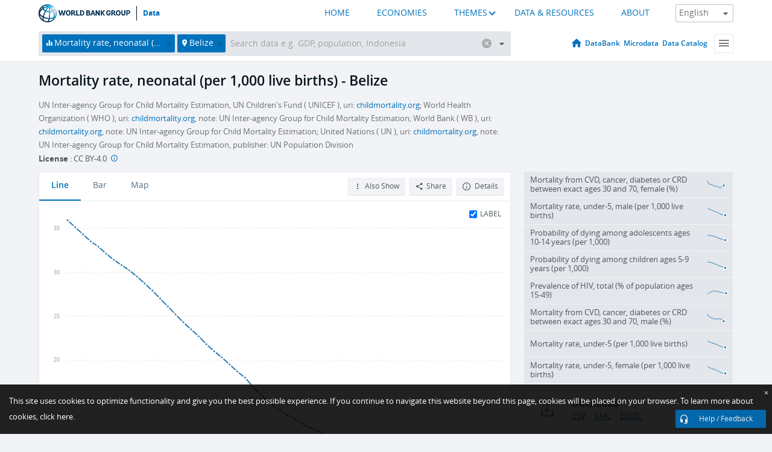

--- FILE ---
content_type: text/html; charset=utf-8
request_url: https://data.worldbank.org/indicator/SH.DYN.NMRT?locations=BZ
body_size: 137645
content:
<!doctype html>
<html data-reactroot="" data-reactid="1" data-react-checksum="-592346180"><head data-reactid="2"><meta charset="utf-8" data-reactid="3"/><title data-react-helmet="true" data-reactid="4">Mortality rate, neonatal (per 1,000 live births) - Belize | Data</title><meta content="width=device-width, initial-scale=1, minimal-ui" name="viewport" data-reactid="5"/><meta content="IE=Edge" http-equiv="X-UA-Compatible" data-reactid="6"/><meta data-react-helmet="true" name="description" content="Mortality rate, neonatal (per 1,000 live births) - Belize from The World Bank: Data" data-reactid="7"/><link href="/favicon.ico?v=1.1" rel="shortcut icon" data-reactid="8"/><meta name="google-site-verification" content="ByFDZmo3VoJURCHrA3WHjth6IAISYQEbe20bfzTPCPo" data-reactid="9"/><meta property="og:title" content="World Bank Open Data" data-reactid="10"/><meta property="og:description" content="Free and open access to global development data" data-reactid="11"/><meta property="og:image" content="https://data.worldbank.org/assets/images/logo-wb-header-en.svg" data-reactid="12"/><meta property="og:url" content="https://data.worldbank.org" data-reactid="13"/><meta property="og:site_name" content="World Bank Open Data" data-reactid="14"/><meta name="twitter:title" content="World Bank Open Data" data-reactid="15"/><meta name="twitter:description" content="Free and open access to global development data" data-reactid="16"/><meta name="twitter:image" content="https://data.worldbank.org/assets/images/logo-wb-header-en.svg" data-reactid="17"/><meta property="og:title" content="World Bank Open Data" data-reactid="18"/><meta property="og:description" content="Free and open access to global development data" data-reactid="19"/><meta property="og:image" content="https://data.worldbank.org/assets/images/logo-wb-header-en.svg" data-reactid="20"/><meta property="og:url" content="https://data.worldbank.org" data-reactid="21"/><meta property="og:site_name" content="World Bank Open Data" data-reactid="22"/><meta name="twitter:title" content="World Bank Open Data" data-reactid="23"/><meta name="twitter:description" content="Free and open access to global development data" data-reactid="24"/><meta name="twitter:image" content="https://data.worldbank.org/assets/images/logo-wb-header-en.svg" data-reactid="25"/><meta name="twitter:card" content="@worldbankdata" data-reactid="26"/><meta name="twitter:creator" content="@worldbankdata" data-reactid="27"/><link href="/dist/main-5609719b9db58fc95eb8.css" media="screen, projection" rel="stylesheet" type="text/css" data-reactid="28"/><script data-reactid="29">
  var wbgData = wbgData || {};

  wbgData.page = {
      pageInfo: {
          pageName: "",
          pageCategory: "",
          pageUid: "",
          pageFirstPub: "",
          pageLastMod: "",
          author: "",
          topicTag: "",
          subtopicTag: "",
          contentType: "",
          channel: "",
          webpackage: ""
      },
      sectionInfo: {
          siteSection: "",
          subsectionP2: "",
          subsectionP3: "",
          subsectionP4: "",
          subsectionP5: "",
      }
  }
  wbgData.site = {
      pageLoad: "N",
      siteInfo: {
          siteLanguage: "",
          siteCountry: "",
          siteEnv: "",
          siteType: "datamain",
          siteRegion: "",
          userIpaddressType: "",
      },
      techInfo: {
          cmsType: "",
          bussVPUnit: "",
          bussUnit: "",
          bussUserGroup: "",
          bussAgency: "",
      },
  }
</script><script src="https://assets.adobedtm.com/223f6e2cf7c9/3eb6c9b72a93/launch-7bc0cdc67098.min.js" async="" data-reactid="30"></script><link data-react-helmet="true" rel="canonical" href="https://data.worldbank.org/indicator/SH.DYN.NMRT?locations=BZ" data-reactid="31"/><link data-react-helmet="true" rel="alternate" href="https://datos.bancomundial.org/indicador/SH.DYN.NMRT?locations=BZ" hreflang="es" data-reactid="32"/><link data-react-helmet="true" rel="alternate" href="https://donnees.banquemondiale.org/indicateur/SH.DYN.NMRT?locations=BZ" hreflang="fr" data-reactid="33"/><link data-react-helmet="true" rel="alternate" href="https://data.albankaldawli.org/indicator/SH.DYN.NMRT?locations=BZ" hreflang="ar" data-reactid="34"/><link data-react-helmet="true" rel="alternate" href="https://data.worldbank.org.cn/indicator/SH.DYN.NMRT?locations=BZ" hreflang="zh" data-reactid="35"/></head><body data-reactid="36"><span style="padding-top:15px;" data-reactid="37"><!--[if lte IE 9]><p>It seems you are using an older browser. This site is optimized for modern browsers. Please upgrade to a modern browser for the best experience.<![endif]--></span><div id="app" data-reactid="38"><div class="" data-reactroot="" data-reactid="1" data-react-checksum="195963076"><div data-reactid="2"><div class="" data-reactid="3"><div class="" style="opacity:1;-webkit-transition:0.4s opacity;transition:0.4s opacity;-webkit-transition-delay:0s;transition-delay:0s;" data-reactid="4"><div class="" style="display:none;position:fixed;top:0;left:0;width:40%;max-width:100% !important;height:2px;box-shadow:1px 1px 1px rgba(0,0,0,0.4);border-radius:0 1px 1px 0;-webkit-transition:0.4s width, 0.4s background-color;transition:0.4s width, 0.4s background-color;background-color:#0071BC;" data-reactid="5"></div></div><header class="border-bottom" id="header" data-reactid="6"><div class="wrapper" data-reactid="7"><div data-reactid="8"><a class="logo" href="http://www.worldbank.org" target="_blank" data-reactid="9"><img alt="The World Bank" src="/assets/images/logo-wb-header-en.svg" data-reactid="10"/></a><a class="datalink" href="/" data-reactid="11">Data</a></div><div class="tail-container" data-reactid="12"><div class="tab-switcher-container" data-reactid="13"><div class="tab-switcher-item-container " data-reactid="14"><a href="/" data-reactid="15">HOME</a></div><div class="tab-switcher-item-container " data-reactid="16"><a href="https://data360.worldbank.org/en/economies" target="_blank" rel="noopener noreferrer" data-reactid="17">ECONOMIES</a></div><div class="tab-switcher-item-container " data-reactid="18"><a class="tab-switcher-1 tab-switcher-themes " href="#" data-reactid="19">THEMES</a></div><div class="tab-switcher-item-container " data-reactid="20"><a href="https://data360.worldbank.org/en/search" target="_blank" rel="noopener noreferrer" data-reactid="21">DATA &amp; RESOURCES</a></div><div class="tab-switcher-item-container " data-reactid="22"><a href="https://data360.worldbank.org/en/about" target="_blank" rel="noopener noreferrer" data-reactid="23">ABOUT</a></div></div><select class="dropdown" data-reactid="24"><option value="https://data.worldbank.org/indicator/SH.DYN.NMRT?locations=BZ" data-reactid="25">English</option><option value="https://datos.bancomundial.org/indicador/SH.DYN.NMRT?locations=BZ" data-reactid="26">Español</option><option value="https://donnees.banquemondiale.org/indicateur/SH.DYN.NMRT?locations=BZ" data-reactid="27">Français</option><option value="https://data.albankaldawli.org/indicator/SH.DYN.NMRT?locations=BZ" data-reactid="28">العربية</option><option value="https://data.worldbank.org.cn/indicator/SH.DYN.NMRT?locations=BZ" data-reactid="29">中文</option></select></div></div></header><div data-reactid="30"><nav id="nav" class="" data-reactid="31"><div class="wrapper" data-reactid="32"><div class="search" data-reactid="33"><div class="multiSelector-container " data-reactid="34"><div class="search-bar multiSelector " data-reactid="35"><div class="selector-box" data-reactid="36"><div class="scroll-box" data-reactid="37"><span class="indicator" data-reactid="38"><!-- react-text: 39 -->Mortality rate, neonatal (per 1,000 live births)<!-- /react-text --><button data-reactid="40"></button></span><span class="location" data-reactid="41"><!-- react-text: 42 -->Belize<!-- /react-text --><button data-reactid="43"></button></span><input type="text" autocapitalize="off" autocomplete="off" autocorrect="off" id="selector" placeholder="Search data e.g. GDP, population, Indonesia" spellcheck="false" tabindex="0" value="" class="" data-reactid="44"/></div></div><button class="clear" data-reactid="45"></button><button class="" data-reactid="46"></button><div class="dropdownBox " data-reactid="47"><div class="control" data-reactid="48"><button class="close button secondary" data-reactid="49">Close</button></div><p data-reactid="50"><span data-reactid="51">Browse World Development Indicators by</span><a class="country" href="/country" data-reactid="52"><span data-reactid="53">Country</span></a><span data-reactid="54">or</span><a href="/indicator" data-reactid="55"><span data-reactid="56">Indicator</span></a></p></div></div></div></div><nav class="links" data-reactid="57"><a class="nav-item datapage" href="/" data-reactid="58"></a><a class="nav-item" href="http://databank.worldbank.org/data/home.aspx" target="false" data-reactid="59">DataBank</a><a class="nav-item" href="http://microdata.worldbank.org/index.php/home" target="false" data-reactid="60">Microdata</a><a class="nav-item" href="https://datacatalog.worldbank.org" target="_self" data-reactid="61">Data Catalog</a><div class="megamenu" data-reactid="62"><button class="menu" id="navBarMenu" data-reactid="63"><span data-reactid="64">Menu</span></button><div class="menuContainer" data-reactid="65"><div class="box" data-reactid="66"><ul class="featured" data-reactid="67"><li data-reactid="68"><a href="http://microdata.worldbank.org/index.php/home" target="_blank" data-reactid="69">Microdata</a></li><li data-reactid="70"><a href="http://datacatalog.worldbank.org" target="_blank" data-reactid="71">Data Catalog</a></li><li data-reactid="72"><a href="http://databank.worldbank.org/data/home.aspx" target="_blank" data-reactid="73"><span data-reactid="74">DataBank</span></a></li></ul><div class="wrapper " data-reactid="75"><div class="dropdownBox" data-reactid="76"><span data-reactid="77">Browse World Development Indicators by</span><a class="country" href="/country" data-reactid="78"><span data-reactid="79">Country</span></a><a href="/indicator" data-reactid="80"><span data-reactid="81">Indicator</span></a></div><div class="colGroup" data-reactid="82"><ul class="col" data-reactid="83"><li class="hasItem" data-reactid="84"><a href="/about" data-reactid="85">About Us</a><ul data-reactid="86"><li data-reactid="87"><a href="/about/get-started" data-reactid="88">Get Started</a></li><li data-reactid="89"><a href="/about/faq" data-reactid="90">FAQ</a></li><li data-reactid="91"><a href="http://datahelpdesk.worldbank.org" data-reactid="92">Help Desk</a></li><li data-reactid="93"><a href="/about/contact" data-reactid="94">Contact</a></li></ul></li></ul><ul class="col" data-reactid="95"><li class="hasItem" data-reactid="96"><a href="/about/data-programs" data-reactid="97">Data Programs</a><ul data-reactid="98"><li data-reactid="99"><a href="/about/data-programs#statcap" data-reactid="100">Improving Statistical Capacity</a></li><li data-reactid="101"><a href="https://www.worldbank.org/en/programs/global-data-facility" data-reactid="102">Global Data Facility</a></li><li data-reactid="103"><a href="/about/data-programs#icp" data-reactid="104">International Comparison Program &amp; Purchasing Power Parity</a></li><li data-reactid="105"><a href="/about/data-programs#ihsn" data-reactid="106">International Household Survey Network (IHSN)</a></li><li data-reactid="107"><a href="/about/data-programs#jedh" data-reactid="108">Joint External Debt Hub</a></li><li data-reactid="109"><a href="/about/data-programs#ogd-toolkit" data-reactid="110">Open Data Toolkit</a></li><li data-reactid="111"><a href="/about/data-programs#qeds" data-reactid="112">Quarterly External Debt Statistics</a></li></ul></li></ul><ul class="col" data-reactid="113"><li class="hasItem" data-reactid="114"><a href="/products" data-reactid="115">Products</a><ul data-reactid="116"><li data-reactid="117"><a href="http://datatopics.worldbank.org/world-development-indicators" data-reactid="118">World Development Indicators</a></li><li data-reactid="119"><a href="https://www.worldbank.org/en/programs/debt-statistics/ids/products" data-reactid="120">International Debt Statistics</a></li><li data-reactid="121"><a href="/products/data-books" data-reactid="122">Other Books and Reports</a></li><li data-reactid="123"><a href="https://datahelpdesk.worldbank.org/knowledgebase/articles/906519" data-reactid="124">Country &amp; Lending Groups</a></li><li data-reactid="125"><a href="/products/tools" data-reactid="126">Data Portals and Tools</a></li></ul></li></ul><ul class="col" data-reactid="127"><li data-reactid="128"><a href="http://datatopics.worldbank.org/sdgs" data-reactid="129">Development Goals</a></li><li data-reactid="130"><a href="/summary-terms-of-use" data-reactid="131">Terms of Use</a></li><li data-reactid="132"><a href="https://datahelpdesk.worldbank.org/knowledgebase/articles/889386" data-reactid="133">For Developers</a></li></ul></div></div></div></div></div></nav></div></nav></div><div class="wrapper" id="main" data-reactid="134"><!-- react-text: 135 --><!-- /react-text --><!-- react-empty: 136 --><article class="card indicator" id="mainChart" data-reactid="137"><span data-reactid="138"></span><div class="cardheader" data-reactid="139"><a href="/indicator/SH.DYN.NMRT" data-reactid="140"><h1 data-reactid="141">Mortality rate, neonatal (per 1,000 live births) - Belize</h1></a><div class="sources-org" data-reactid="142"><span data-reactid="143"><span data-reactid="144">UN Inter-agency Group for Child Mortality Estimation, UN Children&#x27;s Fund ( UNICEF ), uri: </span><a href="http://www.childmortality.org" data-reactid="145">childmortality.org</a><span data-reactid="146">;
World Health Organization ( WHO ), uri: </span><a href="http://www.childmortality.org" data-reactid="147">childmortality.org</a><span data-reactid="148">, note: UN Inter-agency Group for Child Mortality Estimation;
World Bank ( WB ), uri: </span><a href="http://www.childmortality.org" data-reactid="149">childmortality.org</a><span data-reactid="150">, note: UN Inter-agency Group for Child Mortality Estimation;
United Nations ( UN ), uri: </span><a href="http://www.childmortality.org" data-reactid="151">childmortality.org</a><span data-reactid="152">, note: UN Inter-agency Group for Child Mortality Estimation, publisher: UN Population Division</span></span></div><div class="license meta" data-reactid="153"><em data-reactid="154"><span data-reactid="155">License</span><!-- react-text: 156 --> <!-- /react-text --></em><!-- react-text: 157 --> : <!-- /react-text --><!-- react-text: 158 -->CC BY-4.0<!-- /react-text --><!-- react-text: 159 -->  <!-- /react-text --><a href="https://datacatalog.worldbank.org/public-licenses#cc-by" target="_blank" class="info-b" data-reactid="160"></a></div></div><section class="body" data-reactid="161"><nav class="tabs" data-reactid="162"><div class="tab-item" data-reactid="163"><a class="active" data-reactid="164"><span data-reactid="165">Line</span></a><a class="" data-reactid="166"><span data-reactid="167">Bar</span></a><a data-reactid="168"><span data-reactid="169">Map</span></a></div><div class="buttons" data-reactid="170"><span style="position:relative;z-index:4;" data-reactid="171"><button class="button secondary more" id="ContextualDropdown" data-reactid="172"><span data-reactid="173">Also Show</span></button><ul class="ContextualDropdownBox" style="display:none;" data-reactid="174"><li class="selected" id="default" data-reactid="175">None</li><li class="" id="aggregate" data-reactid="176">Aggregates</li><li class="" id="region" data-reactid="177">Same region</li><li class="" id="similar" data-reactid="178">Similar values</li><li class="" id="max" data-reactid="179">Highest values</li><li class="" id="min" data-reactid="180">Lowest values</li></ul></span><button class="button secondary share" style="display:inline-block;" data-reactid="181"><span data-reactid="182">Share</span></button><button class="button secondary openinnew" data-reactid="183"><span data-reactid="184">Details</span></button></div></nav><div class="view chart" data-reactid="185"><div class="label" data-reactid="186"><label data-reactid="187"><span data-reactid="188">Label</span></label><input type="checkbox" checked="" data-reactid="189"/></div><img class="placeholder" src="/assets/images/placeholder.png" data-reactid="190"/><div class="d3-chart spinning" data-reactid="191"></div></div><footer class="controls" data-reactid="192"><div data-reactid="193"><div class="show-desktop" data-reactid="194"><span class="range year" data-reactid="195"><p data-reactid="196"><b data-reactid="197">1968</b><!-- react-text: 198 --> - <!-- /react-text --><b data-reactid="199">2023</b></p><div style="position:relative;" class="newSlider" data-reactid="200"><div class="bar bar-0" style="position:absolute;will-change:;left:0;right:0;" data-reactid="201"></div><div class="bar bar-1" style="position:absolute;will-change:;left:0;right:0;" data-reactid="202"></div><div class="bar bar-2" style="position:absolute;will-change:;left:0;right:0;" data-reactid="203"></div><div class="handle handle-0 " style="position:absolute;will-change:;z-index:1;left:0px;" data-reactid="204"></div><div class="handle handle-1 " style="position:absolute;will-change:;z-index:2;left:0px;" data-reactid="205"></div></div></span></div><div class="hide-desktop" data-reactid="206"><div data-reactid="207"><span class="select year" data-reactid="208"><select data-reactid="209"><option value="2023" data-reactid="210">2023</option><option value="2022" data-reactid="211">2022</option><option value="2021" data-reactid="212">2021</option><option value="2020" data-reactid="213">2020</option><option value="2019" data-reactid="214">2019</option><option value="2018" data-reactid="215">2018</option><option value="2017" data-reactid="216">2017</option><option value="2016" data-reactid="217">2016</option><option value="2015" data-reactid="218">2015</option><option value="2014" data-reactid="219">2014</option><option value="2013" data-reactid="220">2013</option><option value="2012" data-reactid="221">2012</option><option value="2011" data-reactid="222">2011</option><option value="2010" data-reactid="223">2010</option><option value="2009" data-reactid="224">2009</option><option value="2008" data-reactid="225">2008</option><option value="2007" data-reactid="226">2007</option><option value="2006" data-reactid="227">2006</option><option value="2005" data-reactid="228">2005</option><option value="2004" data-reactid="229">2004</option><option value="2003" data-reactid="230">2003</option><option value="2002" data-reactid="231">2002</option><option value="2001" data-reactid="232">2001</option><option value="2000" data-reactid="233">2000</option><option value="1999" data-reactid="234">1999</option><option value="1998" data-reactid="235">1998</option><option value="1997" data-reactid="236">1997</option><option value="1996" data-reactid="237">1996</option><option value="1995" data-reactid="238">1995</option><option value="1994" data-reactid="239">1994</option><option value="1993" data-reactid="240">1993</option><option value="1992" data-reactid="241">1992</option><option value="1991" data-reactid="242">1991</option><option value="1990" data-reactid="243">1990</option><option value="1989" data-reactid="244">1989</option><option value="1988" data-reactid="245">1988</option><option value="1987" data-reactid="246">1987</option><option value="1986" data-reactid="247">1986</option><option value="1985" data-reactid="248">1985</option><option value="1984" data-reactid="249">1984</option><option value="1983" data-reactid="250">1983</option><option value="1982" data-reactid="251">1982</option><option value="1981" data-reactid="252">1981</option><option value="1980" data-reactid="253">1980</option><option value="1979" data-reactid="254">1979</option><option value="1978" data-reactid="255">1978</option><option value="1977" data-reactid="256">1977</option><option value="1976" data-reactid="257">1976</option><option value="1975" data-reactid="258">1975</option><option value="1974" data-reactid="259">1974</option><option value="1973" data-reactid="260">1973</option><option value="1972" data-reactid="261">1972</option><option value="1971" data-reactid="262">1971</option><option value="1970" data-reactid="263">1970</option><option value="1969" data-reactid="264">1969</option><option selected="" value="1968" data-reactid="265">1968</option></select></span><span class="select year" data-reactid="266"><select data-reactid="267"><option selected="" value="2023" data-reactid="268">2023</option><option value="2022" data-reactid="269">2022</option><option value="2021" data-reactid="270">2021</option><option value="2020" data-reactid="271">2020</option><option value="2019" data-reactid="272">2019</option><option value="2018" data-reactid="273">2018</option><option value="2017" data-reactid="274">2017</option><option value="2016" data-reactid="275">2016</option><option value="2015" data-reactid="276">2015</option><option value="2014" data-reactid="277">2014</option><option value="2013" data-reactid="278">2013</option><option value="2012" data-reactid="279">2012</option><option value="2011" data-reactid="280">2011</option><option value="2010" data-reactid="281">2010</option><option value="2009" data-reactid="282">2009</option><option value="2008" data-reactid="283">2008</option><option value="2007" data-reactid="284">2007</option><option value="2006" data-reactid="285">2006</option><option value="2005" data-reactid="286">2005</option><option value="2004" data-reactid="287">2004</option><option value="2003" data-reactid="288">2003</option><option value="2002" data-reactid="289">2002</option><option value="2001" data-reactid="290">2001</option><option value="2000" data-reactid="291">2000</option><option value="1999" data-reactid="292">1999</option><option value="1998" data-reactid="293">1998</option><option value="1997" data-reactid="294">1997</option><option value="1996" data-reactid="295">1996</option><option value="1995" data-reactid="296">1995</option><option value="1994" data-reactid="297">1994</option><option value="1993" data-reactid="298">1993</option><option value="1992" data-reactid="299">1992</option><option value="1991" data-reactid="300">1991</option><option value="1990" data-reactid="301">1990</option><option value="1989" data-reactid="302">1989</option><option value="1988" data-reactid="303">1988</option><option value="1987" data-reactid="304">1987</option><option value="1986" data-reactid="305">1986</option><option value="1985" data-reactid="306">1985</option><option value="1984" data-reactid="307">1984</option><option value="1983" data-reactid="308">1983</option><option value="1982" data-reactid="309">1982</option><option value="1981" data-reactid="310">1981</option><option value="1980" data-reactid="311">1980</option><option value="1979" data-reactid="312">1979</option><option value="1978" data-reactid="313">1978</option><option value="1977" data-reactid="314">1977</option><option value="1976" data-reactid="315">1976</option><option value="1975" data-reactid="316">1975</option><option value="1974" data-reactid="317">1974</option><option value="1973" data-reactid="318">1973</option><option value="1972" data-reactid="319">1972</option><option value="1971" data-reactid="320">1971</option><option value="1970" data-reactid="321">1970</option><option value="1969" data-reactid="322">1969</option><option value="1968" data-reactid="323">1968</option></select></span></div></div></div></footer></section><aside class="sidebar" data-reactid="324"><div data-reactid="325"><div class="featured-indicators" data-reactid="326"><ul class="chart-list" data-reactid="327"><li data-reactid="328"><a href="/indicator/SH.DYN.NCOM.FE.ZS?locations=BZ" data-reactid="329"><span class="name" data-reactid="330">Mortality from CVD, cancer, diabetes or CRD between exact ages 30 and 70, female (%)</span><div class="chart" data-reactid="331"><img class="placeholder" src="/assets/images/placeholder.png" data-reactid="332"/><div class="d3-chart spinning" data-reactid="333"></div></div></a></li><li data-reactid="334"><a href="/indicator/SH.DYN.MORT.MA?locations=BZ" data-reactid="335"><span class="name" data-reactid="336">Mortality rate, under-5, male (per 1,000 live births)</span><div class="chart" data-reactid="337"><img class="placeholder" src="/assets/images/placeholder.png" data-reactid="338"/><div class="d3-chart spinning" data-reactid="339"></div></div></a></li><li data-reactid="340"><a href="/indicator/SH.DYN.1014?locations=BZ" data-reactid="341"><span class="name" data-reactid="342">Probability of dying among adolescents ages 10-14 years (per 1,000)</span><div class="chart" data-reactid="343"><img class="placeholder" src="/assets/images/placeholder.png" data-reactid="344"/><div class="d3-chart spinning" data-reactid="345"></div></div></a></li><li data-reactid="346"><a href="/indicator/SH.DYN.0509?locations=BZ" data-reactid="347"><span class="name" data-reactid="348">Probability of dying among children ages 5-9 years (per 1,000)</span><div class="chart" data-reactid="349"><img class="placeholder" src="/assets/images/placeholder.png" data-reactid="350"/><div class="d3-chart spinning" data-reactid="351"></div></div></a></li><li data-reactid="352"><a href="/indicator/SH.DYN.AIDS.ZS?locations=BZ" data-reactid="353"><span class="name" data-reactid="354">Prevalence of HIV, total (% of population ages 15-49)</span><div class="chart" data-reactid="355"><img class="placeholder" src="/assets/images/placeholder.png" data-reactid="356"/><div class="d3-chart spinning" data-reactid="357"></div></div></a></li><li data-reactid="358"><a href="/indicator/SH.DYN.NCOM.MA.ZS?locations=BZ" data-reactid="359"><span class="name" data-reactid="360">Mortality from CVD, cancer, diabetes or CRD between exact ages 30 and 70, male (%)</span><div class="chart" data-reactid="361"><img class="placeholder" src="/assets/images/placeholder.png" data-reactid="362"/><div class="d3-chart spinning" data-reactid="363"></div></div></a></li><li data-reactid="364"><a href="/indicator/SH.DYN.MORT?locations=BZ" data-reactid="365"><span class="name" data-reactid="366">Mortality rate, under-5 (per 1,000 live births)</span><div class="chart" data-reactid="367"><img class="placeholder" src="/assets/images/placeholder.png" data-reactid="368"/><div class="d3-chart spinning" data-reactid="369"></div></div></a></li><li data-reactid="370"><a href="/indicator/SH.DYN.MORT.FE?locations=BZ" data-reactid="371"><span class="name" data-reactid="372">Mortality rate, under-5, female (per 1,000 live births)</span><div class="chart" data-reactid="373"><img class="placeholder" src="/assets/images/placeholder.png" data-reactid="374"/><div class="d3-chart spinning" data-reactid="375"></div></div></a></li></ul></div><div class="buttonGroup" data-reactid="376"><div class="btn-item download" data-reactid="377"><h4 data-reactid="378"><span data-reactid="379">Download</span></h4><p data-reactid="380"><a href="https://api.worldbank.org/v2/en/indicator/SH.DYN.NMRT?downloadformat=csv" data-reactid="381">CSV</a><a href="https://api.worldbank.org/v2/en/indicator/SH.DYN.NMRT?downloadformat=xml" data-reactid="382">XML</a><a href="https://api.worldbank.org/v2/en/indicator/SH.DYN.NMRT?downloadformat=excel" data-reactid="383">EXCEL</a></p></div><a class="btn-item databank" href="http://databank.worldbank.org/data/reports.aspx?source=2&amp;series=SH.DYN.NMRT&amp;country=BLZ" target="_blank" data-reactid="384"><h4 data-reactid="385"><span data-reactid="386">DataBank</span></h4><p data-reactid="387"><span data-reactid="388">Explore Our DataBank</span></p></a></div></div><a class="btn-item tables" href="http://wdi.worldbank.org/table/2.18" target="_blank" data-reactid="389"><h4 data-reactid="390"><span data-reactid="391">WDI Tables</span></h4><p data-reactid="392"><span data-reactid="393">Thematic data tables from WDI</span></p></a></aside></article><div data-reactid="394"><span data-reactid="395"><article class="details card" data-reactid="396"><h2 data-reactid="397">Selected Countries and Economies</h2><div data-reactid="398"><div data-reactid="399"><!-- react-text: 400 --><!-- /react-text --><section class="body" data-reactid="401"><div class="infinite" data-reactid="402"><div class="item title" data-reactid="403"><div class="th country ascendant" data-reactid="404"><span data-reactid="405">Country</span></div><div class="th most_recent_year" data-customlink="ss:body content" data-reactid="406"><span data-reactid="407">Most Recent Year</span></div><div class="th most_recent_value" data-customlink="ss:body content" data-reactid="408"><span data-reactid="409">Most Recent Value</span></div><div class="th sparkline" data-reactid="410"></div></div></div></section></div></div></article><article class="details card" data-reactid="411"><h2 data-reactid="412">All Countries and Economies</h2><div data-reactid="413"><div data-reactid="414"><!-- react-text: 415 --><!-- /react-text --><section class="body" data-reactid="416"><div class="infinite" data-reactid="417"><div class="item title" data-reactid="418"><div class="th country ascendant" data-reactid="419"><span data-reactid="420">Country</span></div><div class="th most_recent_year" data-customlink="ss:body content" data-reactid="421"><span data-reactid="422">Most Recent Year</span></div><div class="th most_recent_value" data-customlink="ss:body content" data-reactid="423"><span data-reactid="424">Most Recent Value</span></div><div class="th sparkline" data-reactid="425"></div></div></div></section></div></div></article></span></div></div><div id="hf_footer_wrapper" data-reactid="426"><div class="right-bottom" data-reactid="427"><a class="help-improve" href="http://goo.gl/forms/Hw4zfOQufm" target="_blank" data-reactid="428"><span data-reactid="429">Help us improve this site</span></a><button class="fixed-button" data-reactid="430"><span data-reactid="431">Help / Feedback</span></button></div><div class="wrapper" data-reactid="432"><ul class="_bottom" data-reactid="433"><li class="_bottom_logo" data-reactid="434"><a href="http://www.worldbank.org/" target="_blank" data-reactid="435"><img src="/assets/images/logo-wbg-footer-en.svg" alt="The World Bank Working for a World Free of Poverty" data-reactid="436"/></a></li><li class="_ibrd" data-reactid="437"><a href="http://www.worldbank.org/en/about/what-we-do/brief/ibrd" target="_blank" data-reactid="438">IBRD</a></li><li data-reactid="439"><a href="http://www.worldbank.org/ida" target="_blank" data-reactid="440">IDA</a></li><li data-reactid="441"><a href="http://www.ifc.org" target="_blank" data-reactid="442">IFC</a></li><li data-reactid="443"><a href="http://www.miga.org" target="_blank" data-reactid="444">MIGA</a></li><li data-reactid="445"><a href="http://icsid.worldbank.org" target="_blank" data-reactid="446">ICSID</a></li><li class="_bottom_social" data-reactid="447"><div class="social-container" data-reactid="448"><a href="https://www.facebook.com/worldbank/" data-reactid="449"><img alt="World Bank Facebook" src="/media/social/facebook.svg" data-reactid="450"/></a><a href="https://x.com/worldbankdata" data-reactid="451"><img alt="World Bank Twitter" src="/media/social/twitter.svg" data-reactid="452"/></a><a href="https://github.com/worldbank" data-reactid="453"><img alt="World Bank Github" src="/media/social/github.svg" data-reactid="454"/></a><a href="https://www.linkedin.com/showcase/world-bank-development-economics/posts/?feedView=all" data-reactid="455"><img alt="World Bank Linkedin" src="/media/social/linkedin.svg" data-reactid="456"/></a></div></li></ul><div class="_bottom_left" data-reactid="457"><ul data-reactid="458"><li data-reactid="459"><a href="http://www.worldbank.org/en/about/legal" target="_blank" data-reactid="460">Legal</a></li><li data-reactid="461"><a href="https://www.worldbank.org/en/about/legal/privacy-notice" target="_blank" data-reactid="462">Privacy Notice</a></li><li data-reactid="463"><a href="http://www.worldbank.org/en/access-to-information" target="_blank" data-reactid="464">Access to Information</a></li><li data-reactid="465"><a href="http://www.worldbank.org/jobs" target="_blank" data-reactid="466">Jobs</a></li><li class="_last" data-reactid="467"><a href="http://www.worldbank.org/contacts" target="_blank" data-reactid="468">Contact</a></li></ul><div class="_copyright" data-reactid="469"><!-- react-text: 470 -->© <!-- /react-text --><!-- react-text: 471 -->2026<!-- /react-text --><!-- react-text: 472 --> The World Bank Group, All Rights Reserved.<!-- /react-text --></div></div><div class="_bottom_right" data-reactid="473"><a href="http://www.worldbank.org/fraudandcorruption?clear" target="_blank" data-reactid="474"><div data-reactid="475">REPORT FRAUD OR CORRUPTION</div></a></div></div><div class="privacy-widget hide" data-reactid="476"><p data-reactid="477"><!-- react-text: 478 -->This site uses cookies to optimize functionality and give you the best possible experience. If you continue to navigate this website beyond this page, cookies will be placed on your browser. To learn more about cookies, <!-- /react-text --><!-- react-text: 479 --> <!-- /react-text --><a href="https://www.worldbank.org/en/about/legal/privacy-notice" rel="noreferrer noopener" target="_blank" data-reactid="480">click here.</a></p><button aria-label="Close" class="close accept-consent" tabindex="0" type="button" data-reactid="481"><span aria-hidden="true" data-reactid="482">×</span></button></div></div></div></div></div></div><script data-reactid="39">window.__data=["^ ","cache",["^ ","banner",["^ ","$type","atom","value",["^ ","fr","<div id=\"wb_banner\"><span class=\"wb_banner_text\">COVID-19 : Comment le Groupe de la Banque mondiale aide-t-il les pays à faire face à la pandémie ?  <a class=\"btn-schedule\" href=\"https://www.banquemondiale.org/fr/who-we-are/news/coronavirus-covid19?intcid=wbw_xpl_banner_fr_ext_Covid19\">Suivez notre actualité</a></p>\r\n</span><span class=\"wb_banner_descr\"></span><input type=\"button\" value=\"Close\" onclick=\"wb_close();\" /></div>","en","<div id=\"wb_banner\"><span class=\"wb_banner_text\"><p>Learn how the World Bank Group is helping countries with COVID-19 (coronavirus). <a class=\"btn-schedule\" href=\"https://www.worldbank.org/en/who-we-are/news/coronavirus-covid19?intcid=wbw_xpl_banner_en_ext_Covid19\">Find Out </a></p></span><span class=\"wb_banner_descr\"></span><input type=\"button\" value=\"Close\" onclick=\"wb_close();\" /></div>","pt",null,"ar","<div id=\"wb_banner\"><span class=\"wb_banner_text\"><p>تعرّف كيف تدعم مجموعة البنك الدولي البلدان المتأثرة بتفشِّي فيروس كورونا (COVID-19). <a class=\"btn-schedule\" href=\"https://www.albankaldawli.org/ar/who-we-are/news/coronavirus-covid19?intcid=wbw_xpl_banner_ar_ext_Covid19\"> للمزيد  </a></p>\r\n</span><span class=\"wb_banner_descr\"></span><input type=\"button\" value=\"Close\" onclick=\"wb_close();\" /></div>","display",true,"es","<div id=\"wb_banner\"><span class=\"wb_banner_text\"><p>Coronavirus: La respuesta del Grupo Banco Mundial ante la emergencia mundial de hacer frente a la pandemia. <a class=\"btn-schedule\" href=\"https://www.bancomundial.org/es/who-we-are/news/coronavirus-covid19?intcid=wbw_xpl_banner_es_ext_Covid19\">Sepa más</a></p></span><span class=\"wb_banner_descr\"></span><input type=\"button\" value=\"Close\" onclick=\"wb_close();\" /></div>"]],"countryMeta",["^ ","BZ",["^ ","adminregion",["^ ","^2","atom","^3","XJ"],"en",["^ ","^2","atom","^3",["^ ","PPPsurveyyear","2021, 2017, 2011","SNApricevaluation","Value added at basic prices (VAB)","BalanceofPaymentsManualinuse","BPM6","CurrencyUnit","Belize dollar","Latestindustrialdata","1992","IMFdatadisseminationstandard","Enhanced General Data Dissemination System (e-GDDS)","Region","Latin America & Caribbean","LongName","Belize","Lendingcategory","Blend","ExternaldebtReportingstatus","Actual","Latesthouseholdsurvey","Multiple Indicator Cluster Survey 2015-2016","GovernmentAccountingconcept","Budgetary central government","Nationalaccountsbaseyear","2014","Systemoftrade","General trade system","SourceofmostrecentIncomeandexpendituredata","Labor force survey (LFS), 1999","name","Belize","SystemofNationalAccounts","Country uses the 2008 System of National Accounts methodology","Latestpopulationcensus","2022","2-alphacode","BZ","TableName","Belize","Latestagriculturalcensus","2011","Latesttradedata","2018","IncomeGroup","Upper middle income","capital","Belmopan","WB-2code","BZ","ShortName","Belize","financeName","Belize"]],"id",["^ ","^2","atom","^3","BLZ"],"incomelevel",["^ ","^2","atom","^3","XT"],"locationType",["^ ","^2","atom","^3","country"],"locations",["^ ","^2","atom"],"^F",["^ ","^2","atom","^3","Belize"],"region",["^ ","^2","atom","^3","ZJ"]]],"indicatorMeta",["^ ","SH.DYN.NMRT",["^ ","License_Type",["^ ","^2","atom","^3","CC BY-4.0"],"License_URL",["^ ","^2","atom","^3","https://datacatalog.worldbank.org/public-licenses#cc-by"],"WDITable",["^ ","^2","atom","^3","2.18"],"decimal",["^ ","^2","atom","^3",0],"description",["^ ","^2","atom"],"en",["^ ","^2","atom","^3",["^ ","Developmentrelevance","Mortality rates for different age groups (infants, children, and adults) and overall mortality indicators (life expectancy at birth or survival to a given age) are important indicators of health status in a country. Because data on the incidence and prevalence of diseases are frequently unavailable, mortality rates are often used to identify vulnerable populations. And they are among the indicators most frequently used to compare socioeconomic development across countries.","Unitofmeasure","Per 1000 live births","Statisticalconceptandmethodology","Methodology: Estimates of neonatal, infant, and child mortality tend to vary by source and method for a given time and place. Years for available estimates also vary by country, making comparisons across countries and over time difficult. To make neonatal, infant, and child mortality estimates comparable and to ensure consistency across estimates by different agencies, the United Nations Inter-agency Group for Child Mortality Estimation (UN IGME), which comprises the United Nations Children's Fund (UNICEF), the World Health Organization (WHO), the World Bank, the United Nations Population Division, and other universities and research institutes, developed and adopted a statistical method that uses all available information to reconcile differences. The method uses statistical models to obtain a best estimate trend line by fitting a country-specific regression model of mortality rates against their reference dates.\nStatistical concept(s): The main sources of mortality data are vital registration systems and direct or indirect estimates based on sample surveys or censuses. A \"complete\" vital registration system - covering at least 90 percent of vital events in the population - is the best source of age-specific mortality data.","Aggregationmethod","Weighted average","Periodicity","Annual","Referenceperiod","1960-2023","Shortdefinition","Neonatal mortality rate is the number of neonates dying before reaching 28 days of age, per 1,000 live births in a given year.","Dataset","WB_WDI","Topic","Health: Mortality","Source","UN Inter-agency Group for Child Mortality Estimation, UN Children's Fund (UNICEF), uri: www.childmortality.org;\nWorld Health Organization (WHO), uri: www.childmortality.org, note: UN Inter-agency Group for Child Mortality Estimation;\nWorld Bank (WB), uri: www.childmortality.org, note: UN Inter-agency Group for Child Mortality Estimation;\nUnited Nations (UN), uri: www.childmortality.org, note: UN Inter-agency Group for Child Mortality Estimation, publisher: UN Population Division","Longdefinition","Neonatal mortality rate is the number of neonates dying before reaching 28 days of age, per 1,000 live births in a given year.","^Y","https://datacatalog.worldbank.org/public-licenses#cc-by","sourceNote","Neonatal mortality rate is the number of neonates dying before reaching 28 days of age, per 1,000 live births in a given year.","Othernotes","Given that data on the incidence and prevalence of diseases are frequently unavailable, mortality rates are often used to identify vulnerable populations. Moreover, they are among the indicators most frequently used to compare socioeconomic development across countries.\n\nAggregate data for LIC, UMC, LMC, HIC are computed based on the groupings for the World Bank fiscal year in which the data was released by the UN Inter-agency Group for Child Mortality Estimation.\n\n\nThis is the Sustainable Development Goal indicator 3.2.2 [https://unstats.un.org/sdgs/metadata/].","^X","CC BY-4.0","Limitationsandexceptions","Complete vital registration systems are fairly uncommon in developing countries. Thus estimates must be obtained from sample surveys or derived by applying indirect estimation techniques to registration, census, or survey data. Survey data are subject to recall error, and surveys estimating infant/child deaths require large samples because households in which a birth has occurred during a given year cannot ordinarily be preselected for sampling. Indirect estimates rely on model life tables that may be inappropriate for the population concerned. Extrapolations based on outdated surveys may not be reliable for monitoring changes in health status or for comparative analytical work.","shortname","Mortality rate, neonatal","sourceOrganization","UN Inter-agency Group for Child Mortality Estimation, UN Children's Fund (UNICEF), uri: www.childmortality.org;\nWorld Health Organization (WHO), uri: www.childmortality.org, note: UN Inter-agency Group for Child Mortality Estimation;\nWorld Bank (WB), uri: www.childmortality.org, note: UN Inter-agency Group for Child Mortality Estimation;\nUnited Nations (UN), uri: www.childmortality.org, note: UN Inter-agency Group for Child Mortality Estimation, publisher: UN Population Division","fullname","Mortality rate, neonatal (per 1,000 live births)","IndicatorName","Mortality rate, neonatal (per 1,000 live births)"]],"^1A",["^ ","^2","atom","^3","Mortality rate, neonatal (per 1,000 live births)"],"id",["^ ","^2","atom","^3","SH.DYN.NMRT"],"last_year",["^ ","^2","atom","^3",[2023,["CV","ME","BD","CL","RO","TG","HT","GE","CU","LV","GD","CD","LB","XK","CY","EC","PT","MA","DZ","YE","IQ","PA","ET","CO","SB","TT","KH","AE","AF","SZ","IR","MX","TH","HR","ST","T2","AU","BE","GQ","MV","MT","VC","TV","LC","BF","ID","EE","PS","GR","NO","HN","ZW","ZT","IT","SI","NR","LR","SC","HU","PE","NG","BB","PL","DE","IE","RU","GY","CI","TR","ML","PW","JM","RW","MW","MU","LT","BI","KN","SM","T6","FI","RS","UG","FM","SE","PG","TZ","KW","VN","SO","AZ","PK","T4","BH","JP","SG","LY","T5","NI","UY","EG","GA","TC","OM","FR","MR","LA","GM","LU","GT","PH","DK","QA","IN","JO","T3","BW","MD","CF","CA","AT","SA","ES","TO","TN","CH","SK","SV","SL","WS","AR","VE","VG","CR","BA","FJ","BZ","VU","MH","XG","AM","TD","MZ","SS","CN","AG","SN","BY","UA","DO","CG","UZ","MN","NE","T7","BN","NZ","AO","TJ","MG","MY","SD","TM","KI","AL","CZ","IS","KG","US","CM","GH","GN","KM","BO","MC","NL","KP","BG","TL","GW","MK","GB","ER","BT","SY","DJ","DM","IL","NP","NA","ZA","SR","KR","LS","PY","KZ","ZM","AD","MM","BR","BJ","LK","KE","BS"]]],"relatedIndicators",["^ ","^2","atom","^3",["SH.DYN.NCOM.FE.ZS","SH.DYN.MORT.MA","SH.DYN.1014","SH.DYN.0509","SH.DYN.AIDS.ZS","SH.DYN.NCOM.MA.ZS","SH.DYN.MORT","SH.DYN.MORT.FE","SH.DYN.NCOM.ZS"]],"^1?",["^ ","^2","atom","^3","Mortality rate, neonatal"],"source",["^ ","^2","atom","^3","2"],"^1<",["^ ","^2","atom","^3","Neonatal mortality rate is the number of neonates dying before reaching 28 days of age, per 1,000 live births in a given year."],"^1@",["^ ","^2","atom","^3","UN Inter-agency Group for Child Mortality Estimation, UN Children's Fund (UNICEF), uri: www.childmortality.org;\nWorld Health Organization (WHO), uri: www.childmortality.org, note: UN Inter-agency Group for Child Mortality Estimation;\nWorld Bank (WB), uri: www.childmortality.org, note: UN Inter-agency Group for Child Mortality Estimation;\nUnited Nations (UN), uri: www.childmortality.org, note: UN Inter-agency Group for Child Mortality Estimation, publisher: UN Population Division"],"sourceURL",["^ ","^2","atom"],"topics",["^ ","^2","atom","^3",[["^ ","id","8","^3","Health "]]],"unit",["^ ","^2","atom","^3","unknown"]],"SH.DYN.NCOM.FE.ZS",["^ ","^X",["^ ","^2","atom","^3","CC BY-4.0"],"^Y",["^ ","^2","atom","^3","https://datacatalog.worldbank.org/public-licenses#cc-by"],"^Z",["^ ","^2","atom"],"^[",["^ ","^2","atom","^3",1],"^10",["^ ","^2","atom"],"en",["^ ","^2","atom","^3",["^ ","^12","Percent of females ages 30 years old","^13","Methodology: The probability of death between the exact ages of 30 and 70 is calculated using cause-specific mortality rates for each 5-year age group, applying standard life table methods. The estimates are derived from the WHO Global Health Estimates (GHE). These estimates represent WHO's best calculations, using standard categories, definitions, and methods to ensure cross-country comparability. They may not align with official national estimates.","^14","Weighted average","^15","Annual","^16","2000-2021","^17","Mortality from CVD, cancer, diabetes or CRD is the percent of 30-year-old-people who would die before their 70th birthday from any of cardiovascular disease, cancer, diabetes,  or chronic respiratory disease, assuming that s/he would experience current mortality rates at every age and s/he would not die from any other cause of death (e.g., injuries or HIV/AIDS).","^18","WB_WDI","^19","Health: Mortality","^1:","World Health Organization, Global Health Observatory Data Repository (http://apps.who.int/ghodata/)., World Health Organization (WHO), uri: https://www.who.int/data/gho","^1;","Mortality from CVD, cancer, diabetes or CRD is the percent of 30-year-old-people who would die before their 70th birthday from any of cardiovascular disease, cancer, diabetes,  or chronic respiratory disease, assuming that s/he would experience current mortality rates at every age and s/he would not die from any other cause of death (e.g., injuries or HIV/AIDS).","^Y","https://datacatalog.worldbank.org/public-licenses#cc-by","^1<","Mortality from CVD, cancer, diabetes or CRD is the percent of 30-year-old-people who would die before their 70th birthday from any of cardiovascular disease, cancer, diabetes,  or chronic respiratory disease, assuming that s/he would experience current mortality rates at every age and s/he would not die from any other cause of death (e.g., injuries or HIV/AIDS).","^1=","This is a sex-disaggregated indicator for Sustainable Development Goal 3.4.1 [https://unstats.un.org/sdgs/metadata/].","^X","CC BY-4.0","^1>","Due to changes in input data and methods, the revisions of the data are not comparable to previously published estimates.\n\n\nThe current estimates for 2020 and 2021 are likely underestimated in countries where high-quality vital registration data was lacking at the time of GHE2021 production. This is because the modeled estimates cannot fully account for deaths from the four major NCDs indirectly attributed to the COVID-19 pandemic. Therefore, the data for 2020 and 2021 should be interpreted with caution.","^1?","Mortality from CVD, cancer, diabetes or CRD between exact ages 30 and 70, female","^1@","World Health Organization, Global Health Observatory Data Repository (http://apps.who.int/ghodata/)., World Health Organization (WHO), uri: https://www.who.int/data/gho","^1A","Mortality from CVD, cancer, diabetes or CRD between exact ages 30 and 70, female (%)","^1B","Mortality from CVD, cancer, diabetes or CRD between exact ages 30 and 70, female (%)"]],"^1A",["^ ","^2","atom","^3","Mortality from CVD, cancer, diabetes or CRD between exact ages 30 and 70, female (%)"],"id",["^ ","^2","atom","^3","SH.DYN.NCOM.FE.ZS"],"^1C",["^ ","^2","atom","^3",[2021,["CV","ME","BD","CL","RO","TG","HT","GE","CU","LV","GD","CD","LB","CY","EC","PT","MA","DZ","YE","IQ","PA","ET","CO","SB","TT","KH","AE","AF","SZ","IR","MX","TH","HR","ST","T2","AU","BE","GQ","MV","MT","VC","LC","BF","ID","EE","PS","GR","NO","HN","ZW","ZT","IT","SI","LR","SC","HU","PE","NG","BB","PL","DE","IE","RU","GY","CI","TR","ML","JM","RW","MW","MU","LT","BI","T6","FI","RS","UG","FM","SE","PG","TZ","KW","VN","SO","AZ","PK","T4","BH","JP","SG","LY","T5","NI","UY","EG","GA","OM","FR","MR","LA","GM","LU","GT","PH","DK","QA","IN","JO","T3","BW","MD","CF","CA","AT","SA","ES","TO","TN","CH","SK","SV","SL","WS","AR","VE","CR","BA","FJ","BZ","VU","XG","AM","TD","MZ","SS","CN","AG","SN","BY","UA","DO","CG","UZ","MN","NE","T7","BN","NZ","AO","TJ","MG","MY","PR","SD","TM","KI","AL","CZ","IS","KG","US","CM","GH","GN","KM","BO","NL","KP","BG","TL","GW","MK","GB","ER","BT","SY","DJ","IL","NP","NA","ZA","SR","KR","LS","PY","KZ","ZM","MM","BR","BJ","LK","KE","BS"]]],"^1D",["^ ","^2","atom","^3",["SH.DYN.NCOM.MA.ZS","SH.DYN.NCOM.ZS","SH.DYN.MORT.MA","SH.DYN.1014","SH.DYN.0509","SH.DYN.AIDS.ZS","SH.DYN.NMRT","SH.DYN.MORT","SH.DYN.MORT.FE"]],"^1?",["^ ","^2","atom","^3","Mortality from CVD, cancer, diabetes or CRD between exact ages 30 and 70, female"],"^1E",["^ ","^2","atom","^3","2"],"^1<",["^ ","^2","atom","^3","Mortality from CVD, cancer, diabetes or CRD is the percent of 30-year-old-people who would die before their 70th birthday from any of cardiovascular disease, cancer, diabetes,  or chronic respiratory disease, assuming that s/he would experience current mortality rates at every age and s/he would not die from any other cause of death (e.g., injuries or HIV/AIDS)."],"^1@",["^ ","^2","atom","^3","World Health Organization, Global Health Observatory Data Repository (http://apps.who.int/ghodata/)., World Health Organization (WHO), uri: https://www.who.int/data/gho"],"^1F",["^ ","^2","atom","^3","http://apps.who.int/ghodata/"],"^1G",["^ ","^2","atom","^3",[["^ ","id","8","^3","Health "]]],"^1H",["^ ","^2","atom","^3","percent"]],"SH.DYN.MORT.MA",["^ ","^X",["^ ","^2","atom","^3","CC BY-4.0"],"^Y",["^ ","^2","atom","^3","https://datacatalog.worldbank.org/public-licenses#cc-by"],"^Z",["^ ","^2","atom","^3","2.18"],"^[",["^ ","^2","atom","^3",0],"^10",["^ ","^2","atom"],"en",["^ ","^2","atom","^3",["^ ","^11","Mortality rates for different age groups (infants, children, and adults) and overall mortality indicators (life expectancy at birth or survival to a given age) are important indicators of health status in a country. Because data on the incidence and prevalence of diseases are frequently unavailable, mortality rates are often used to identify vulnerable populations. And they are among the indicators most frequently used to compare socioeconomic development across countries.","^12","Per 1000 live births","^13","Methodology: Estimates of neonatal, infant, and child mortality tend to vary by source and method for a given time and place. Years for available estimates also vary by country, making comparisons across countries and over time difficult. To make neonatal, infant, and child mortality estimates comparable and to ensure consistency across estimates by different agencies, the United Nations Inter-agency Group for Child Mortality Estimation (UN IGME), which comprises the United Nations Children's Fund (UNICEF), the World Health Organization (WHO), the World Bank, the United Nations Population Division, and other universities and research institutes, developed and adopted a statistical method that uses all available information to reconcile differences. The method uses statistical models to obtain a best estimate trend line by fitting a country-specific regression model of mortality rates against their reference dates.\nStatistical concept(s): The main sources of mortality data are vital registration systems and direct or indirect estimates based on sample surveys or censuses. A \"complete\" vital registration system - covering at least 90 percent of vital events in the population - is the best source of age-specific mortality data.","^14","Weighted average","^15","Annual","^16","1960-2023","^17","Under-five mortality rate, male is the probability per 1,000 that a newborn male baby will die before reaching age five, if subject to male age-specific mortality rates of the specified year.","^18","WB_WDI","^19","Health: Mortality","^1:","UN Inter-agency Group for Child Mortality Estimation, UN Children's Fund (UNICEF), uri: www.childmortality.org;\nWorld Health Organization (WHO), uri: www.childmortality.org, note: UN Inter-agency Group for Child Mortality Estimation;\nWorld Bank (WB), uri: www.childmortality.org, note: UN Inter-agency Group for Child Mortality Estimation;\nUnited Nations (UN), uri: www.childmortality.org, note: UN Inter-agency Group for Child Mortality Estimation, publisher: UN Population Division","^1;","Under-five mortality rate, male is the probability per 1,000 that a newborn male baby will die before reaching age five, if subject to male age-specific mortality rates of the specified year.","^Y","https://datacatalog.worldbank.org/public-licenses#cc-by","^1<","Under-five mortality rate, male is the probability per 1,000 that a newborn male baby will die before reaching age five, if subject to male age-specific mortality rates of the specified year.","^1=","Given that data on the incidence and prevalence of diseases are frequently unavailable, mortality rates are often used to identify vulnerable populations. Moreover, they are among the indicators most frequently used to compare socioeconomic development across countries. Under-five mortality rates are higher for boys than for girls in countries in which parental gender preferences are insignificant. Under-five mortality captures the effect of gender discrimination better than infant mortality does, as malnutrition and medical interventions have more significant impacts to this age group. Where female under-five mortality is higher, girls are likely to have less access to resources than boys.\n\nAggregate data for LIC, UMC, LMC, HIC are computed based on the groupings for the World Bank fiscal year in which the data was released by the UN Inter-agency Group for Child Mortality Estimation.\n\nThis is a sex-disaggregated indicator for Sustainable Development Goal 3.2.1 [https://unstats.un.org/sdgs/metadata/].","^X","CC BY-4.0","^1>","Complete vital registration systems are fairly uncommon in developing countries. Thus estimates must be obtained from sample surveys or derived by applying indirect estimation techniques to registration, census, or survey data. Survey data are subject to recall error, and surveys estimating infant/child deaths require large samples because households in which a birth has occurred during a given year cannot ordinarily be preselected for sampling. Indirect estimates rely on model life tables that may be inappropriate for the population concerned. Extrapolations based on outdated surveys may not be reliable for monitoring changes in health status or for comparative analytical work.","^1?","Mortality rate, under-5, male","^1@","UN Inter-agency Group for Child Mortality Estimation, UN Children's Fund (UNICEF), uri: www.childmortality.org;\nWorld Health Organization (WHO), uri: www.childmortality.org, note: UN Inter-agency Group for Child Mortality Estimation;\nWorld Bank (WB), uri: www.childmortality.org, note: UN Inter-agency Group for Child Mortality Estimation;\nUnited Nations (UN), uri: www.childmortality.org, note: UN Inter-agency Group for Child Mortality Estimation, publisher: UN Population Division","^1A","Mortality rate, under-5, male (per 1,000 live births)","^1B","Mortality rate, under-5, male (per 1,000 live births)"]],"^1A",["^ ","^2","atom","^3","Mortality rate, under-5, male (per 1,000 live births)"],"id",["^ ","^2","atom","^3","SH.DYN.MORT.MA"],"^1C",["^ ","^2","atom","^3",[2023,["CV","ME","BD","CL","RO","TG","HT","GE","CU","LV","GD","CD","LB","XK","CY","EC","PT","MA","DZ","YE","IQ","PA","ET","CO","SB","TT","KH","AE","AF","SZ","IR","MX","TH","HR","ST","T2","AU","BE","GQ","MV","MT","VC","TV","LC","BF","ID","EE","PS","GR","NO","HN","ZW","ZT","IT","SI","NR","LR","SC","HU","PE","NG","BB","PL","DE","IE","RU","GY","CI","TR","ML","PW","JM","RW","MW","MU","LT","BI","KN","SM","T6","FI","RS","UG","FM","SE","PG","TZ","KW","VN","SO","AZ","PK","T4","BH","JP","SG","LY","T5","NI","UY","EG","GA","TC","OM","FR","MR","LA","GM","LU","GT","PH","DK","QA","IN","JO","T3","BW","MD","CF","CA","AT","SA","ES","TO","TN","CH","SK","SV","SL","WS","AR","VE","VG","CR","BA","FJ","BZ","VU","MH","XG","AM","TD","MZ","SS","CN","AG","SN","BY","UA","DO","CG","UZ","MN","NE","T7","BN","NZ","AO","TJ","MG","MY","SD","TM","KI","AL","CZ","IS","KG","US","CM","GH","GN","KM","BO","MC","NL","KP","BG","TL","GW","MK","GB","ER","BT","SY","DJ","DM","IL","NP","NA","ZA","SR","KR","LS","PY","KZ","ZM","AD","MM","BR","BJ","LK","KE","BS"]]],"^1D",["^ ","^2","atom","^3",["SH.DYN.MORT","SH.DYN.MORT.FE","SH.DYN.NCOM.FE.ZS","SH.DYN.1014","SH.DYN.0509","SH.DYN.AIDS.ZS","SH.DYN.NMRT","SH.DYN.NCOM.MA.ZS","SH.DYN.NCOM.ZS"]],"^1?",["^ ","^2","atom","^3","Mortality rate, under-5, male"],"^1E",["^ ","^2","atom","^3","2"],"^1<",["^ ","^2","atom","^3","Under-five mortality rate, male is the probability per 1,000 that a newborn male baby will die before reaching age five, if subject to male age-specific mortality rates of the specified year."],"^1@",["^ ","^2","atom","^3","UN Inter-agency Group for Child Mortality Estimation, UN Children's Fund (UNICEF), uri: www.childmortality.org;\nWorld Health Organization (WHO), uri: www.childmortality.org, note: UN Inter-agency Group for Child Mortality Estimation;\nWorld Bank (WB), uri: www.childmortality.org, note: UN Inter-agency Group for Child Mortality Estimation;\nUnited Nations (UN), uri: www.childmortality.org, note: UN Inter-agency Group for Child Mortality Estimation, publisher: UN Population Division"],"^1F",["^ ","^2","atom"],"^1G",["^ ","^2","atom","^3",[["^ ","id","8","^3","Health "]]],"^1H",["^ ","^2","atom","^3","unknown"]],"SH.DYN.1014",["^ ","^X",["^ ","^2","atom","^3","CC BY-4.0"],"^Y",["^ ","^2","atom","^3","https://datacatalog.worldbank.org/public-licenses#cc-by"],"^Z",["^ ","^2","atom"],"^[",["^ ","^2","atom","^3",1],"^10",["^ ","^2","atom"],"en",["^ ","^2","atom","^3",["^ ","^11","Mortality rates for different age groups (infants, children, adolescents, youth and adults) and overall mortality indicators (life expectancy at birth or survival to a given age) are important indicators of health status in a country. Because data on the incidence and prevalence of diseases are frequently unavailable, mortality rates are often used to identify vulnerable populations. And they are among the indicators most frequently used to compare socioeconomic development across countries.","^12","Per 1000","^13","Methodology: Estimates of neonatal, infant, and child mortality tend to vary by source and method for a given time and place. Years for available estimates also vary by country, making comparisons across countries and over time difficult. To make neonatal, infant, and child mortality estimates comparable and to ensure consistency across estimates by different agencies, the United Nations Inter-agency Group for Child Mortality Estimation (UN IGME), which comprises the United Nations Children's Fund (UNICEF), the World Health Organization (WHO), the World Bank, the United Nations Population Division, and other universities and research institutes, developed and adopted a statistical method that uses all available information to reconcile differences. The method uses statistical models to obtain a best estimate trend line by fitting a country-specific regression model of mortality rates against their reference dates.\nStatistical concept(s): The main sources of mortality data are vital registration systems and direct or indirect estimates based on sample surveys or censuses. A \"complete\" vital registration system - covering at least 90 percent of vital events in the population - is the best source of age-specific mortality data.","^14","Weighted average","^15","Annual","^16","1990-2023","^17","Probability of dying between age 10-14 years of age expressed per 1,000 adolescents age 10, if subject to age-specific mortality rates of the specified year.","^18","WB_WDI","^19","Health: Mortality","^1:","UN Inter-agency Group for Child Mortality Estimation, UN Children's Fund (UNICEF), uri: www.childmortality.org;\nWorld Health Organization (WHO), uri: www.childmortality.org, note: UN Inter-agency Group for Child Mortality Estimation;\nWorld Bank (WB), uri: www.childmortality.org, note: UN Inter-agency Group for Child Mortality Estimation;\nUnited Nations (UN), uri: www.childmortality.org, note: UN Inter-agency Group for Child Mortality Estimation, publisher: UN Population Division","^1;","Probability of dying between age 10-14 years of age expressed per 1,000 adolescents age 10, if subject to age-specific mortality rates of the specified year.","^Y","https://datacatalog.worldbank.org/public-licenses#cc-by","^1<","Probability of dying between age 10-14 years of age expressed per 1,000 adolescents age 10, if subject to age-specific mortality rates of the specified year.","^1=","Aggregate data for LIC, UMC, LMC, HIC are computed based on the groupings for the World Bank fiscal year in which the data was released by the UN Inter-agency Group for Child Mortality Estimation.","^X","CC BY-4.0","^1>","Complete vital registration systems are fairly uncommon in developing countries. Thus estimates must be obtained from sample surveys or derived by applying indirect estimation techniques to registration, census, or survey data. Survey data are subject to recall error, and surveys estimating infant/child deaths require large samples because households in which a birth has occurred during a given year cannot ordinarily be preselected for sampling. Indirect estimates rely on model life tables that may be inappropriate for the population concerned. Extrapolations based on outdated surveys may not be reliable for monitoring changes in health status or for comparative analytical work.","^1?","Probability of dying among adolescents ages 10-14 years","^1@","UN Inter-agency Group for Child Mortality Estimation, UN Children's Fund (UNICEF), uri: www.childmortality.org;\nWorld Health Organization (WHO), uri: www.childmortality.org, note: UN Inter-agency Group for Child Mortality Estimation;\nWorld Bank (WB), uri: www.childmortality.org, note: UN Inter-agency Group for Child Mortality Estimation;\nUnited Nations (UN), uri: www.childmortality.org, note: UN Inter-agency Group for Child Mortality Estimation, publisher: UN Population Division","^1A","Probability of dying among adolescents ages 10-14 years (per 1,000)","^1B","Probability of dying among adolescents ages 10-14 years (per 1,000)"]],"^1A",["^ ","^2","atom","^3","Probability of dying among adolescents ages 10-14 years (per 1,000)"],"id",["^ ","^2","atom","^3","SH.DYN.1014"],"^1C",["^ ","^2","atom","^3",[2023,["CV","ME","BD","CL","RO","TG","HT","GE","CU","LV","GD","CD","LB","XK","CY","EC","PT","MA","DZ","YE","IQ","PA","ET","CO","SB","TT","KH","AE","AF","SZ","IR","MX","TH","HR","ST","T2","AU","BE","GQ","MV","MT","VC","TV","LC","BF","ID","EE","PS","GR","NO","HN","ZW","ZT","IT","SI","NR","LR","SC","HU","PE","NG","BB","PL","DE","IE","RU","GY","CI","TR","ML","PW","JM","RW","MW","MU","LT","BI","KN","SM","T6","FI","RS","UG","FM","SE","PG","TZ","KW","VN","SO","AZ","PK","T4","BH","JP","SG","LY","T5","NI","UY","EG","GA","TC","OM","FR","MR","LA","GM","LU","GT","PH","DK","QA","IN","JO","T3","BW","MD","CF","CA","AT","SA","ES","TO","TN","CH","SK","SV","SL","WS","AR","VE","VG","CR","BA","FJ","BZ","VU","MH","XG","AM","TD","MZ","SS","CN","AG","SN","BY","UA","DO","CG","UZ","MN","NE","T7","BN","NZ","AO","TJ","MG","MY","SD","TM","KI","AL","CZ","IS","KG","US","CM","GH","GN","KM","BO","MC","NL","KP","BG","TL","GW","MK","GB","ER","BT","SY","DJ","DM","IL","NP","NA","ZA","SR","KR","LS","PY","KZ","ZM","AD","MM","BR","BJ","LK","KE","BS"]]],"^1D",["^ ","^2","atom","^3",["SH.DYN.NCOM.FE.ZS","SH.DYN.MORT.MA","SH.DYN.0509","SH.DYN.AIDS.ZS","SH.DYN.NMRT","SH.DYN.NCOM.MA.ZS","SH.DYN.MORT","SH.DYN.MORT.FE","SH.DYN.NCOM.ZS"]],"^1?",["^ ","^2","atom","^3","Probability of dying among adolescents ages 10-14 years"],"^1E",["^ ","^2","atom","^3","2"],"^1<",["^ ","^2","atom","^3","Probability of dying between age 10-14 years of age expressed per 1,000 adolescents age 10, if subject to age-specific mortality rates of the specified year."],"^1@",["^ ","^2","atom","^3","UN Inter-agency Group for Child Mortality Estimation, UN Children's Fund (UNICEF), uri: www.childmortality.org;\nWorld Health Organization (WHO), uri: www.childmortality.org, note: UN Inter-agency Group for Child Mortality Estimation;\nWorld Bank (WB), uri: www.childmortality.org, note: UN Inter-agency Group for Child Mortality Estimation;\nUnited Nations (UN), uri: www.childmortality.org, note: UN Inter-agency Group for Child Mortality Estimation, publisher: UN Population Division"],"^1F",["^ ","^2","atom"],"^1G",["^ ","^2","atom","^3",[["^ ","id","4","^3","Education "]]],"^1H",["^ ","^2","atom","^3","unknown"]],"SH.DYN.0509",["^ ","^X",["^ ","^2","atom","^3","CC BY-4.0"],"^Y",["^ ","^2","atom","^3","https://datacatalog.worldbank.org/public-licenses#cc-by"],"^Z",["^ ","^2","atom"],"^[",["^ ","^2","atom","^3",1],"^10",["^ ","^2","atom"],"en",["^ ","^2","atom","^3",["^ ","^11","Mortality rates for different age groups (infants, children, adolescents, youth and adults) and overall mortality indicators (life expectancy at birth or survival to a given age) are important indicators of health status in a country. Because data on the incidence and prevalence of diseases are frequently unavailable, mortality rates are often used to identify vulnerable populations. And they are among the indicators most frequently used to compare socioeconomic development across countries.","^12","Per 1000","^13","Methodology: Estimates of neonatal, infant, and child mortality tend to vary by source and method for a given time and place. Years for available estimates also vary by country, making comparisons across countries and over time difficult. To make neonatal, infant, and child mortality estimates comparable and to ensure consistency across estimates by different agencies, the United Nations Inter-agency Group for Child Mortality Estimation (UN IGME), which comprises the United Nations Children's Fund (UNICEF), the World Health Organization (WHO), the World Bank, the United Nations Population Division, and other universities and research institutes, developed and adopted a statistical method that uses all available information to reconcile differences. The method uses statistical models to obtain a best estimate trend line by fitting a country-specific regression model of mortality rates against their reference dates.\nStatistical concept(s): The main sources of mortality data are vital registration systems and direct or indirect estimates based on sample surveys or censuses. A \"complete\" vital registration system - covering at least 90 percent of vital events in the population - is the best source of age-specific mortality data.","^14","Weighted average","^15","Annual","^16","1990-2023","^17","Probability of dying between age 5-9 years of age expressed per 1,000 children aged 5, if subject to age-specific mortality rates of the specified year.","^18","WB_WDI","^19","Health: Mortality","^1:","UN Inter-agency Group for Child Mortality Estimation, UN Children's Fund (UNICEF), uri: www.childmortality.org;\nWorld Health Organization (WHO), uri: www.childmortality.org, note: UN Inter-agency Group for Child Mortality Estimation;\nWorld Bank (WB), uri: www.childmortality.org, note: UN Inter-agency Group for Child Mortality Estimation;\nUnited Nations (UN), uri: www.childmortality.org, note: UN Inter-agency Group for Child Mortality Estimation, publisher: UN Population Division","^1;","Probability of dying between age 5-9 years of age expressed per 1,000 children aged 5, if subject to age-specific mortality rates of the specified year.","^Y","https://datacatalog.worldbank.org/public-licenses#cc-by","^1<","Probability of dying between age 5-9 years of age expressed per 1,000 children aged 5, if subject to age-specific mortality rates of the specified year.","^1=","Aggregate data for LIC, UMC, LMC, HIC are computed based on the groupings for the World Bank fiscal year in which the data was released by the UN Inter-agency Group for Child Mortality Estimation.","^X","CC BY-4.0","^1>","Complete vital registration systems are fairly uncommon in developing countries. Thus estimates must be obtained from sample surveys or derived by applying indirect estimation techniques to registration, census, or survey data. Survey data are subject to recall error, and surveys estimating infant/child deaths require large samples because households in which a birth has occurred during a given year cannot ordinarily be preselected for sampling. Indirect estimates rely on model life tables that may be inappropriate for the population concerned. Extrapolations based on outdated surveys may not be reliable for monitoring changes in health status or for comparative analytical work.","^1?","Probability of dying among children ages 5-9 years","^1@","UN Inter-agency Group for Child Mortality Estimation, UN Children's Fund (UNICEF), uri: www.childmortality.org;\nWorld Health Organization (WHO), uri: www.childmortality.org, note: UN Inter-agency Group for Child Mortality Estimation;\nWorld Bank (WB), uri: www.childmortality.org, note: UN Inter-agency Group for Child Mortality Estimation;\nUnited Nations (UN), uri: www.childmortality.org, note: UN Inter-agency Group for Child Mortality Estimation, publisher: UN Population Division","^1A","Probability of dying among children ages 5-9 years (per 1,000)","^1B","Probability of dying among children ages 5-9 years (per 1,000)"]],"^1A",["^ ","^2","atom","^3","Probability of dying among children ages 5-9 years (per 1,000)"],"id",["^ ","^2","atom","^3","SH.DYN.0509"],"^1C",["^ ","^2","atom","^3",[2023,["CV","ME","BD","CL","RO","TG","HT","GE","CU","LV","GD","CD","LB","XK","CY","EC","PT","MA","DZ","YE","IQ","PA","ET","CO","SB","TT","KH","AE","AF","SZ","IR","MX","TH","HR","ST","T2","AU","BE","GQ","MV","MT","VC","TV","LC","BF","ID","EE","PS","GR","NO","HN","ZW","ZT","IT","SI","NR","LR","SC","HU","PE","NG","BB","PL","DE","IE","RU","GY","CI","TR","ML","PW","JM","RW","MW","MU","LT","BI","KN","SM","T6","FI","RS","UG","FM","SE","PG","TZ","KW","VN","SO","AZ","PK","T4","BH","JP","SG","LY","T5","NI","UY","EG","GA","TC","OM","FR","MR","LA","GM","LU","GT","PH","DK","QA","IN","JO","T3","BW","MD","CF","CA","AT","SA","ES","TO","TN","CH","SK","SV","SL","WS","AR","VE","VG","CR","BA","FJ","BZ","VU","MH","XG","AM","TD","MZ","SS","CN","AG","SN","BY","UA","DO","CG","UZ","MN","NE","T7","BN","NZ","AO","TJ","MG","MY","SD","TM","KI","AL","CZ","IS","KG","US","CM","GH","GN","KM","BO","MC","NL","KP","BG","TL","GW","MK","GB","ER","BT","SY","DJ","DM","IL","NP","NA","ZA","SR","KR","LS","PY","KZ","ZM","AD","MM","BR","BJ","LK","KE","BS"]]],"^1D",["^ ","^2","atom","^3",["SH.DYN.NCOM.FE.ZS","SH.DYN.MORT.MA","SH.DYN.1014","SH.DYN.AIDS.ZS","SH.DYN.NMRT","SH.DYN.NCOM.MA.ZS","SH.DYN.MORT","SH.DYN.MORT.FE","SH.DYN.NCOM.ZS"]],"^1?",["^ ","^2","atom","^3","Probability of dying among children ages 5-9 years"],"^1E",["^ ","^2","atom","^3","2"],"^1<",["^ ","^2","atom","^3","Probability of dying between age 5-9 years of age expressed per 1,000 children aged 5, if subject to age-specific mortality rates of the specified year."],"^1@",["^ ","^2","atom","^3","UN Inter-agency Group for Child Mortality Estimation, UN Children's Fund (UNICEF), uri: www.childmortality.org;\nWorld Health Organization (WHO), uri: www.childmortality.org, note: UN Inter-agency Group for Child Mortality Estimation;\nWorld Bank (WB), uri: www.childmortality.org, note: UN Inter-agency Group for Child Mortality Estimation;\nUnited Nations (UN), uri: www.childmortality.org, note: UN Inter-agency Group for Child Mortality Estimation, publisher: UN Population Division"],"^1F",["^ ","^2","atom"],"^1G",["^ ","^2","atom","^3",[["^ ","id","4","^3","Education "]]],"^1H",["^ ","^2","atom","^3","unknown"]],"SH.DYN.AIDS.ZS",["^ ","^X",["^ ","^2","atom","^3","CC BY-4.0"],"^Y",["^ ","^2","atom","^3","https://datacatalog.worldbank.org/public-licenses#cc-by"],"^Z",["^ ","^2","atom","^3","2.17"],"^[",["^ ","^2","atom","^3",1],"^10",["^ ","^2","atom"],"en",["^ ","^2","atom","^3",["^ ","^11","Despite the existence of effective medications and treatment, HIV/AIDS is still a leading cause of death and public health threat in the world.  Low and middle income countries continue to bear a disproportionate share of the global burden of HIV/AIDS.","^12","Percentage","^13","Methodology: UNAIDS produces annual HIV/AIDS-related indicators using a common modelling framework (Spectrum). The model integrates country-reported data on HIV surveillance, antiretroviral therapy (ART) coverage, demographic information, and established patterns of HIV transmission, disease progression, and survival. Because many countries lack complete case reporting or cause-of-death data, these figures are modelled estimates and include uncertainty ranges. UNAIDS updates the estimates each year as new data and methods become available, ensuring internal consistency across all HIV/AIDS-related indicators. Reference: Annex 1 Methods for deriving UNAIDS HIV estimates — 2025 Global AIDS Update — AIDS, Crisis and the Power to Transform: https://www.unaids.org/sites/default/files/2025-08/JC3153_GAU25_report_annex1_en.pdf\nStatistical concept(s): HIV prevalence rates reflect the rate of HIV infection in each country's population. Low national prevalence rates can be misleading, however. They often disguise epidemics that are initially concentrated in certain localities or population groups and threaten to spill over into the wider population. In many developing countries most new infections occur in young adults, with young women especially vulnerable.","^14","Weighted average","^15","Annual","^16","1990-2024","^17","Prevalence of HIV refers to the percentage of people ages 15-49 who are infected with HIV.","^18","WB_WDI","^19","Health: Risk factors","^1:","UNAIDS estimates, Joint United Nations Programme on HIV/AIDS (UNAIDS), uri: https://aidsinfo.unaids.org/, publisher: UNAIDS, date accessed: 2025-08-27, date published: 2025-07","^1;","Prevalence of HIV refers to the percentage of people ages 15-49 who are infected with HIV.","^Y","https://datacatalog.worldbank.org/public-licenses#cc-by","^1<","Prevalence of HIV refers to the percentage of people ages 15-49 who are infected with HIV.","^X","CC BY-4.0","^1>","The limited availability of data on health status is a major constraint in assessing the health situation in developing countries. Surveillance data are lacking for many major public health concerns. Estimates of prevalence and incidence are available for some diseases but are often unreliable and incomplete. National health authorities differ widely in capacity and willingness to collect or report information.","^1?","Prevalence of HIV, total","^1@","UNAIDS estimates, Joint United Nations Programme on HIV/AIDS (UNAIDS), uri: https://aidsinfo.unaids.org/, publisher: UNAIDS, date accessed: 2025-08-27, date published: 2025-07","^1A","Prevalence of HIV, total (% of population ages 15-49)","^1B","Prevalence of HIV, total (% of population ages 15-49)"]],"^1A",["^ ","^2","atom","^3","Prevalence of HIV, total (% of population ages 15-49)"],"id",["^ ","^2","atom","^3","SH.DYN.AIDS.ZS"],"^1C",["^ ","^2","atom","^3",[2024,["CV","ME","BD","CL","RO","TG","HT","GE","CU","LV","CD","LB","EC","PT","MA","DZ","YE","IQ","PA","ET","CO","SB","KH","AE","AF","SZ","MX","TH","HR","T2","AU","BE","MV","MT","VC","TV","LC","BF","ID","EE","GR","NO","HN","ZW","ZT","IT","SI","LR","PE","NG","BB","DE","IE","GY","CI","ML","JM","RW","MW","LT","BI","KN","T6","RS","UG","PG","TZ","KW","VN","SO","AZ","PK","BH","SG","LY","T5","EG","GA","OM","MR","LA","GM","LU","GT","PH","DK","QA","IN","JO","T3","BW","MD","CF","SA","ES","TN","CH","SK","SV","SL","AR","VE","CR","FJ","BZ","VU","XG","AM","TD","MZ","SS","AG","SN","DO","CG","MN","NE","NZ","AO","TJ","MG","MY","SD","AL","IS","KG","CM","GH","GN","KM","BO","BG","TL","GW","MK","ER","BT","SY","DJ","DM","NP","NA","ZA","SR","LS","PY","KZ","ZM","MM","BR","BJ","LK","KE","BS"]]],"^1D",["^ ","^2","atom","^3",["SH.DYN.AIDS.FE.ZS","SH.DYN.NCOM.FE.ZS","SH.DYN.MORT.MA","SH.DYN.1014","SH.DYN.0509","SH.DYN.NMRT","SH.DYN.NCOM.MA.ZS","SH.DYN.MORT","SH.DYN.MORT.FE"]],"^1?",["^ ","^2","atom","^3","Prevalence of HIV, total"],"^1E",["^ ","^2","atom","^3","2"],"^1<",["^ ","^2","atom","^3","Prevalence of HIV refers to the percentage of people ages 15-49 who are infected with HIV."],"^1@",["^ ","^2","atom","^3","UNAIDS estimates, Joint United Nations Programme on HIV/AIDS (UNAIDS), uri: https://aidsinfo.unaids.org/, publisher: UNAIDS, date accessed: 2025-08-27, date published: 2025-07"],"^1F",["^ ","^2","atom","^3","https://aidsinfo.unaids.org/"],"^1G",["^ ","^2","atom","^3",[["^ ","id","8","^3","Health "],["^ ","id","2","^3","Aid Effectiveness "]]],"^1H",["^ ","^2","atom","^3","percent"]],"SH.DYN.NCOM.MA.ZS",["^ ","^X",["^ ","^2","atom","^3","CC BY-4.0"],"^Y",["^ ","^2","atom","^3","https://datacatalog.worldbank.org/public-licenses#cc-by"],"^Z",["^ ","^2","atom"],"^[",["^ ","^2","atom","^3",1],"^10",["^ ","^2","atom"],"en",["^ ","^2","atom","^3",["^ ","^12","Percent of males ages 30 years old","^13","Methodology: The probability of death between the exact ages of 30 and 70 is calculated using cause-specific mortality rates for each 5-year age group, applying standard life table methods. The estimates are derived from the WHO Global Health Estimates (GHE). These estimates represent WHO's best calculations, using standard categories, definitions, and methods to ensure cross-country comparability. They may not align with official national estimates.","^14","Weighted average","^15","Annual","^16","2000-2021","^17","Mortality from CVD, cancer, diabetes or CRD is the percent of 30-year-old-people who would die before their 70th birthday from any of cardiovascular disease, cancer, diabetes,  or chronic respiratory disease, assuming that s/he would experience current mortality rates at every age and s/he would not die from any other cause of death (e.g., injuries or HIV/AIDS).","^18","WB_WDI","^19","Health: Mortality","^1:","World Health Organization, Global Health Observatory Data Repository (http://apps.who.int/ghodata/)., World Health Organization (WHO), uri: https://www.who.int/data/gho","^1;","Mortality from CVD, cancer, diabetes or CRD is the percent of 30-year-old-people who would die before their 70th birthday from any of cardiovascular disease, cancer, diabetes,  or chronic respiratory disease, assuming that s/he would experience current mortality rates at every age and s/he would not die from any other cause of death (e.g., injuries or HIV/AIDS).","^Y","https://datacatalog.worldbank.org/public-licenses#cc-by","^1<","Mortality from CVD, cancer, diabetes or CRD is the percent of 30-year-old-people who would die before their 70th birthday from any of cardiovascular disease, cancer, diabetes,  or chronic respiratory disease, assuming that s/he would experience current mortality rates at every age and s/he would not die from any other cause of death (e.g., injuries or HIV/AIDS).","^1=","This is a sex-disaggregated indicator for Sustainable Development Goal 3.4.1 [https://unstats.un.org/sdgs/metadata/].","^X","CC BY-4.0","^1>","Due to changes in input data and methods, the revisions of the data are not comparable to previously published estimates.","^1?","Mortality from CVD, cancer, diabetes or CRD between exact ages 30 and 70, male","^1@","World Health Organization, Global Health Observatory Data Repository (http://apps.who.int/ghodata/)., World Health Organization (WHO), uri: https://www.who.int/data/gho","^1A","Mortality from CVD, cancer, diabetes or CRD between exact ages 30 and 70, male (%)","^1B","Mortality from CVD, cancer, diabetes or CRD between exact ages 30 and 70, male (%)"]],"^1A",["^ ","^2","atom","^3","Mortality from CVD, cancer, diabetes or CRD between exact ages 30 and 70, male (%)"],"id",["^ ","^2","atom","^3","SH.DYN.NCOM.MA.ZS"],"^1C",["^ ","^2","atom","^3",[2021,["CV","ME","BD","CL","RO","TG","HT","GE","CU","LV","GD","CD","LB","CY","EC","PT","MA","DZ","YE","IQ","PA","ET","CO","SB","TT","KH","AE","AF","SZ","IR","MX","TH","HR","ST","T2","AU","BE","GQ","MV","MT","VC","LC","BF","ID","EE","PS","GR","NO","HN","ZW","ZT","IT","SI","LR","SC","HU","PE","NG","BB","PL","DE","IE","RU","GY","CI","TR","ML","JM","RW","MW","MU","LT","BI","T6","FI","RS","UG","FM","SE","PG","TZ","KW","VN","SO","AZ","PK","T4","BH","JP","SG","LY","T5","NI","UY","EG","GA","OM","FR","MR","LA","GM","LU","GT","PH","DK","QA","IN","JO","T3","BW","MD","CF","CA","AT","SA","ES","TO","TN","CH","SK","SV","SL","WS","AR","VE","CR","BA","FJ","BZ","VU","XG","AM","TD","MZ","SS","CN","AG","SN","BY","UA","DO","CG","UZ","MN","NE","T7","BN","NZ","AO","TJ","MG","MY","PR","SD","TM","KI","AL","CZ","IS","KG","US","CM","GH","GN","KM","BO","NL","KP","BG","TL","GW","MK","GB","ER","BT","SY","DJ","IL","NP","NA","ZA","SR","KR","LS","PY","KZ","ZM","MM","BR","BJ","LK","KE","BS"]]],"^1D",["^ ","^2","atom","^3",["SH.DYN.NCOM.FE.ZS","SH.DYN.NCOM.ZS","SH.DYN.MORT.MA","SH.DYN.1014","SH.DYN.0509","SH.DYN.AIDS.ZS","SH.DYN.NMRT","SH.DYN.MORT","SH.DYN.MORT.FE"]],"^1?",["^ ","^2","atom","^3","Mortality from CVD, cancer, diabetes or CRD between exact ages 30 and 70, male"],"^1E",["^ ","^2","atom","^3","2"],"^1<",["^ ","^2","atom","^3","Mortality from CVD, cancer, diabetes or CRD is the percent of 30-year-old-people who would die before their 70th birthday from any of cardiovascular disease, cancer, diabetes,  or chronic respiratory disease, assuming that s/he would experience current mortality rates at every age and s/he would not die from any other cause of death (e.g., injuries or HIV/AIDS)."],"^1@",["^ ","^2","atom","^3","World Health Organization, Global Health Observatory Data Repository (http://apps.who.int/ghodata/)., World Health Organization (WHO), uri: https://www.who.int/data/gho"],"^1F",["^ ","^2","atom","^3","http://apps.who.int/ghodata/"],"^1G",["^ ","^2","atom","^3",[["^ ","id","8","^3","Health "]]],"^1H",["^ ","^2","atom","^3","percent"]],"SH.DYN.MORT",["^ ","^X",["^ ","^2","atom","^3","CC BY-4.0"],"^Y",["^ ","^2","atom","^3","https://datacatalog.worldbank.org/public-licenses#cc-by"],"^Z",["^ ","^2","atom","^3","2.18"],"^[",["^ ","^2","atom","^3",0],"^10",["^ ","^2","atom"],"en",["^ ","^2","atom","^3",["^ ","^11","Mortality rates for different age groups (infants, children, and adults) and overall mortality indicators (life expectancy at birth or survival to a given age) are important indicators of health status in a country. Because data on the incidence and prevalence of diseases are frequently unavailable, mortality rates are often used to identify vulnerable populations. And they are among the indicators most frequently used to compare socioeconomic development across countries.","^12","Per 1000 live births","^13","Methodology: Estimates of neonatal, infant, and child mortality tend to vary by source and method for a given time and place. Years for available estimates also vary by country, making comparisons across countries and over time difficult. To make neonatal, infant, and child mortality estimates comparable and to ensure consistency across estimates by different agencies, the United Nations Inter-agency Group for Child Mortality Estimation (UN IGME), which comprises the United Nations Children's Fund (UNICEF), the World Health Organization (WHO), the World Bank, the United Nations Population Division, and other universities and research institutes, developed and adopted a statistical method that uses all available information to reconcile differences. The method uses statistical models to obtain a best estimate trend line by fitting a country-specific regression model of mortality rates against their reference dates.\nStatistical concept(s): The main sources of mortality data are vital registration systems and direct or indirect estimates based on sample surveys or censuses. A \"complete\" vital registration system - covering at least 90 percent of vital events in the population - is the best source of age-specific mortality data.","^14","Weighted average","^15","Annual","^16","1960-2023","^17","Under-five mortality rate is the probability per 1,000 that a newborn baby will die before reaching age five, if subject to age-specific mortality rates of the specified year.","^18","WB_WDI","^19","Health: Mortality","^1:","UN Inter-agency Group for Child Mortality Estimation, UN Children's Fund (UNICEF), uri: www.childmortality.org, publisher: UNICEF, WHO, World Bank, United Nations Population Division;\nWorld Health Organization (WHO), uri: www.childmortality.org, note: UN Inter-agency Group for Child Mortality Estimation;\nWorld Bank (WB), uri: www.childmortality.org, note: UN Inter-agency Group for Child Mortality Estimation;\nUnited Nations (UN), uri: www.childmortality.org, note: UN Inter-agency Group for Child Mortality Estimation, publisher: UN Population Division","^1;","Under-five mortality rate is the probability per 1,000 that a newborn baby will die before reaching age five, if subject to age-specific mortality rates of the specified year.","^Y","https://datacatalog.worldbank.org/public-licenses#cc-by","^1<","Under-five mortality rate is the probability per 1,000 that a newborn baby will die before reaching age five, if subject to age-specific mortality rates of the specified year.","^1=","Given that data on the incidence and prevalence of diseases are frequently unavailable, mortality rates are often used to identify vulnerable populations. Moreover, they are among the indicators most frequently used to compare socioeconomic development across countries. Under-five mortality rates are higher for boys than for girls in countries in which parental gender preferences are insignificant. Under-five mortality captures the effect of gender discrimination better than infant mortality does, as malnutrition and medical interventions have more significant impacts to this age group. Where female under-five mortality is higher, girls are likely to have less access to resources than boys.\n\nAggregate data for LIC, UMC, LMC, HIC are computed based on the groupings for the World Bank fiscal year in which the data was released by the UN Inter-agency Group for Child Mortality Estimation.\n\nThis is the Sustainable Development Goal indicator 3.2.1[https://unstats.un.org/sdgs/metadata/].","^X","CC BY-4.0","^1>","Complete vital registration systems are fairly uncommon in developing countries. Thus estimates must be obtained from sample surveys or derived by applying indirect estimation techniques to registration, census, or survey data. Survey data are subject to recall error, and surveys estimating infant/child deaths require large samples because households in which a birth has occurred during a given year cannot ordinarily be preselected for sampling. Indirect estimates rely on model life tables that may be inappropriate for the population concerned. Extrapolations based on outdated surveys may not be reliable for monitoring changes in health status or for comparative analytical work.","^1?","Mortality rate, under-5","^1@","UN Inter-agency Group for Child Mortality Estimation, UN Children's Fund (UNICEF), uri: www.childmortality.org, publisher: UNICEF, WHO, World Bank, United Nations Population Division;\nWorld Health Organization (WHO), uri: www.childmortality.org, note: UN Inter-agency Group for Child Mortality Estimation;\nWorld Bank (WB), uri: www.childmortality.org, note: UN Inter-agency Group for Child Mortality Estimation;\nUnited Nations (UN), uri: www.childmortality.org, note: UN Inter-agency Group for Child Mortality Estimation, publisher: UN Population Division","^1A","Mortality rate, under-5 (per 1,000 live births)","^1B","Mortality rate, under-5 (per 1,000 live births)"]],"^1A",["^ ","^2","atom","^3","Mortality rate, under-5 (per 1,000 live births)"],"id",["^ ","^2","atom","^3","SH.DYN.MORT"],"^1C",["^ ","^2","atom","^3",[2023,["CV","ME","BD","CL","RO","TG","HT","GE","CU","LV","GD","CD","LB","XK","CY","EC","PT","MA","DZ","YE","IQ","PA","ET","CO","SB","TT","KH","AE","AF","SZ","IR","MX","TH","HR","ST","T2","AU","BE","GQ","MV","MT","VC","TV","LC","BF","ID","EE","PS","GR","NO","HN","ZW","ZT","IT","SI","NR","LR","SC","HU","PE","NG","BB","PL","DE","IE","RU","GY","CI","TR","ML","PW","JM","RW","MW","MU","LT","BI","KN","SM","T6","FI","RS","UG","FM","SE","PG","TZ","KW","VN","SO","AZ","PK","T4","BH","JP","SG","LY","T5","NI","UY","EG","GA","TC","OM","FR","MR","LA","GM","LU","GT","PH","DK","QA","IN","JO","T3","BW","MD","CF","CA","AT","SA","ES","TO","TN","CH","SK","SV","SL","WS","AR","VE","VG","CR","BA","FJ","BZ","VU","MH","XG","AM","TD","MZ","SS","CN","AG","SN","BY","UA","DO","CG","UZ","MN","NE","T7","BN","NZ","AO","TJ","MG","MY","SD","TM","KI","AL","CZ","IS","KG","US","CM","GH","GN","KM","BO","MC","NL","KP","BG","TL","GW","MK","GB","ER","BT","SY","DJ","DM","IL","NP","NA","ZA","SR","KR","LS","PY","KZ","ZM","AD","MM","BR","BJ","LK","KE","BS"]]],"^1D",["^ ","^2","atom","^3",["SH.DYN.MORT.MA","SH.DYN.MORT.FE","SH.DYN.NCOM.FE.ZS","SH.DYN.1014","SH.DYN.0509","SH.DYN.AIDS.ZS","SH.DYN.NMRT","SH.DYN.NCOM.MA.ZS","SH.DYN.NCOM.ZS"]],"^1?",["^ ","^2","atom","^3","Mortality rate, under-5"],"^1E",["^ ","^2","atom","^3","2"],"^1<",["^ ","^2","atom","^3","Under-five mortality rate is the probability per 1,000 that a newborn baby will die before reaching age five, if subject to age-specific mortality rates of the specified year."],"^1@",["^ ","^2","atom","^3","UN Inter-agency Group for Child Mortality Estimation, UN Children's Fund (UNICEF), uri: www.childmortality.org, publisher: UNICEF, WHO, World Bank, United Nations Population Division;\nWorld Health Organization (WHO), uri: www.childmortality.org, note: UN Inter-agency Group for Child Mortality Estimation;\nWorld Bank (WB), uri: www.childmortality.org, note: UN Inter-agency Group for Child Mortality Estimation;\nUnited Nations (UN), uri: www.childmortality.org, note: UN Inter-agency Group for Child Mortality Estimation, publisher: UN Population Division"],"^1F",["^ ","^2","atom"],"^1G",["^ ","^2","atom","^3",[["^ ","id","8","^3","Health "],["^ ","id","2","^3","Aid Effectiveness "],["^ ","id","19","^3","Climate Change"]]],"^1H",["^ ","^2","atom","^3","unknown"]],"SH.DYN.MORT.FE",["^ ","^X",["^ ","^2","atom","^3","CC BY-4.0"],"^Y",["^ ","^2","atom","^3","https://datacatalog.worldbank.org/public-licenses#cc-by"],"^Z",["^ ","^2","atom","^3","2.18"],"^[",["^ ","^2","atom","^3",0],"^10",["^ ","^2","atom"],"en",["^ ","^2","atom","^3",["^ ","^11","Mortality rates for different age groups (infants, children, and adults) and overall mortality indicators (life expectancy at birth or survival to a given age) are important indicators of health status in a country. Because data on the incidence and prevalence of diseases are frequently unavailable, mortality rates are often used to identify vulnerable populations. And they are among the indicators most frequently used to compare socioeconomic development across countries.","^12","Per 1000 live births","^13","Methodology: Estimates of neonatal, infant, and child mortality tend to vary by source and method for a given time and place. Years for available estimates also vary by country, making comparisons across countries and over time difficult. To make neonatal, infant, and child mortality estimates comparable and to ensure consistency across estimates by different agencies, the United Nations Inter-agency Group for Child Mortality Estimation (UN IGME), which comprises the United Nations Children's Fund (UNICEF), the World Health Organization (WHO), the World Bank, the United Nations Population Division, and other universities and research institutes, developed and adopted a statistical method that uses all available information to reconcile differences. The method uses statistical models to obtain a best estimate trend line by fitting a country-specific regression model of mortality rates against their reference dates.\nStatistical concept(s): The main sources of mortality data are vital registration systems and direct or indirect estimates based on sample surveys or censuses. A \"complete\" vital registration system - covering at least 90 percent of vital events in the population - is the best source of age-specific mortality data.","^14","Weighted average","^15","Annual","^16","1960-2023","^17","Under-five mortality rate, female is the probability per 1,000 that a newborn female baby will die before reaching age five, if subject to female age-specific mortality rates of the specified year.","^18","WB_WDI","^19","Health: Mortality","^1:","UN Inter-agency Group for Child Mortality Estimation, UN Children's Fund (UNICEF), uri: www.childmortality.org;\nWorld Health Organization (WHO), uri: www.childmortality.org, note: UN Inter-agency Group for Child Mortality Estimation;\nWorld Bank (WB), uri: www.childmortality.org, note: UN Inter-agency Group for Child Mortality Estimation;\nUnited Nations (UN), uri: www.childmortality.org, note: UN Inter-agency Group for Child Mortality Estimation, publisher: UN Population Division","^1;","Under-five mortality rate, female is the probability per 1,000 that a newborn female baby will die before reaching age five, if subject to female age-specific mortality rates of the specified year.","^Y","https://datacatalog.worldbank.org/public-licenses#cc-by","^1<","Under-five mortality rate, female is the probability per 1,000 that a newborn female baby will die before reaching age five, if subject to female age-specific mortality rates of the specified year.","^1=","Given that data on the incidence and prevalence of diseases are frequently unavailable, mortality rates are often used to identify vulnerable populations. Moreover, they are among the indicators most frequently used to compare socioeconomic development across countries. Under-five mortality rates are higher for boys than for girls in countries in which parental gender preferences are insignificant. Under-five mortality captures the effect of gender discrimination better than infant mortality does, as malnutrition and medical interventions have more significant impacts to this age group. Where female under-five mortality is higher, girls are likely to have less access to resources than boys.\n\nAggregate data for LIC, UMC, LMC, HIC are computed based on the groupings for the World Bank fiscal year in which the data was released by the UN Inter-agency Group for Child Mortality Estimation.\n\nThis is a sex-disaggregated indicator for Sustainable Development Goal 3.2.1 [https://unstats.un.org/sdgs/metadata/].","^X","CC BY-4.0","^1>","Complete vital registration systems are fairly uncommon in developing countries. Thus estimates must be obtained from sample surveys or derived by applying indirect estimation techniques to registration, census, or survey data. Survey data are subject to recall error, and surveys estimating infant/child deaths require large samples because households in which a birth has occurred during a given year cannot ordinarily be preselected for sampling. Indirect estimates rely on model life tables that may be inappropriate for the population concerned. Extrapolations based on outdated surveys may not be reliable for monitoring changes in health status or for comparative analytical work.","^1?","Mortality rate, under-5, female","^1@","UN Inter-agency Group for Child Mortality Estimation, UN Children's Fund (UNICEF), uri: www.childmortality.org;\nWorld Health Organization (WHO), uri: www.childmortality.org, note: UN Inter-agency Group for Child Mortality Estimation;\nWorld Bank (WB), uri: www.childmortality.org, note: UN Inter-agency Group for Child Mortality Estimation;\nUnited Nations (UN), uri: www.childmortality.org, note: UN Inter-agency Group for Child Mortality Estimation, publisher: UN Population Division","^1A","Mortality rate, under-5, female (per 1,000 live births)","^1B","Mortality rate, under-5, female (per 1,000 live births)"]],"^1A",["^ ","^2","atom","^3","Mortality rate, under-5, female (per 1,000 live births)"],"id",["^ ","^2","atom","^3","SH.DYN.MORT.FE"],"^1C",["^ ","^2","atom","^3",[2023,["CV","ME","BD","CL","RO","TG","HT","GE","CU","LV","GD","CD","LB","XK","CY","EC","PT","MA","DZ","YE","IQ","PA","ET","CO","SB","TT","KH","AE","AF","SZ","IR","MX","TH","HR","ST","T2","AU","BE","GQ","MV","MT","VC","TV","LC","BF","ID","EE","PS","GR","NO","HN","ZW","ZT","IT","SI","NR","LR","SC","HU","PE","NG","BB","PL","DE","IE","RU","GY","CI","TR","ML","PW","JM","RW","MW","MU","LT","BI","KN","SM","T6","FI","RS","UG","FM","SE","PG","TZ","KW","VN","SO","AZ","PK","T4","BH","JP","SG","LY","T5","NI","UY","EG","GA","TC","OM","FR","MR","LA","GM","LU","GT","PH","DK","QA","IN","JO","T3","BW","MD","CF","CA","AT","SA","ES","TO","TN","CH","SK","SV","SL","WS","AR","VE","VG","CR","BA","FJ","BZ","VU","MH","XG","AM","TD","MZ","SS","CN","AG","SN","BY","UA","DO","CG","UZ","MN","NE","T7","BN","NZ","AO","TJ","MG","MY","SD","TM","KI","AL","CZ","IS","KG","US","CM","GH","GN","KM","BO","MC","NL","KP","BG","TL","GW","MK","GB","ER","BT","SY","DJ","DM","IL","NP","NA","ZA","SR","KR","LS","PY","KZ","ZM","AD","MM","BR","BJ","LK","KE","BS"]]],"^1D",["^ ","^2","atom","^3",["SH.DYN.MORT","SH.DYN.MORT.MA","SH.DYN.NCOM.FE.ZS","SH.DYN.1014","SH.DYN.0509","SH.DYN.AIDS.ZS","SH.DYN.NMRT","SH.DYN.NCOM.MA.ZS","SH.DYN.NCOM.ZS"]],"^1?",["^ ","^2","atom","^3","Mortality rate, under-5, female"],"^1E",["^ ","^2","atom","^3","2"],"^1<",["^ ","^2","atom","^3","Under-five mortality rate, female is the probability per 1,000 that a newborn female baby will die before reaching age five, if subject to female age-specific mortality rates of the specified year."],"^1@",["^ ","^2","atom","^3","UN Inter-agency Group for Child Mortality Estimation, UN Children's Fund (UNICEF), uri: www.childmortality.org;\nWorld Health Organization (WHO), uri: www.childmortality.org, note: UN Inter-agency Group for Child Mortality Estimation;\nWorld Bank (WB), uri: www.childmortality.org, note: UN Inter-agency Group for Child Mortality Estimation;\nUnited Nations (UN), uri: www.childmortality.org, note: UN Inter-agency Group for Child Mortality Estimation, publisher: UN Population Division"],"^1F",["^ ","^2","atom"],"^1G",["^ ","^2","atom","^3",[["^ ","id","8","^3","Health "]]],"^1H",["^ ","^2","atom","^3","unknown"]],"SH.DYN.NCOM.ZS",["^ ","^X",["^ ","^2","atom","^3","CC BY-4.0"],"^Y",["^ ","^2","atom","^3","https://datacatalog.worldbank.org/public-licenses#cc-by"],"^Z",["^ ","^2","atom"],"^[",["^ ","^2","atom","^3",1],"^10",["^ ","^2","atom"],"en",["^ ","^2","atom","^3",["^ ","^12","Percent of people ages 30 years old","^13","Methodology: The probability of death between the exact ages of 30 and 70 is calculated using cause-specific mortality rates for each 5-year age group, applying standard life table methods. The estimates are derived from the WHO Global Health Estimates (GHE). These estimates represent WHO's best calculations, using standard categories, definitions, and methods to ensure cross-country comparability. They may not align with official national estimates.","^14","Weighted average","^15","Annual","^16","2000-2021","^17","Mortality from CVD, cancer, diabetes or CRD is the percent of 30-year-old-people who would die before their 70th birthday from any of cardiovascular disease, cancer, diabetes,  or chronic respiratory disease, assuming that s/he would experience current mortality rates at every age and s/he would not die from any other cause of death (e.g., injuries or HIV/AIDS).","^18","WB_WDI","^19","Health: Mortality","^1:","World Health Organization, Global Health Observatory Data Repository (http://apps.who.int/ghodata/)., World Health Organization (WHO), uri: https://www.who.int/data/gho","^1;","Mortality from CVD, cancer, diabetes or CRD is the percent of 30-year-old-people who would die before their 70th birthday from any of cardiovascular disease, cancer, diabetes,  or chronic respiratory disease, assuming that s/he would experience current mortality rates at every age and s/he would not die from any other cause of death (e.g., injuries or HIV/AIDS).","^Y","https://datacatalog.worldbank.org/public-licenses#cc-by","^1<","Mortality from CVD, cancer, diabetes or CRD is the percent of 30-year-old-people who would die before their 70th birthday from any of cardiovascular disease, cancer, diabetes,  or chronic respiratory disease, assuming that s/he would experience current mortality rates at every age and s/he would not die from any other cause of death (e.g., injuries or HIV/AIDS).","^1=","This is the Sustainable Development Goal indicator 3.4.1 [https://unstats.un.org/sdgs/metadata/].","^X","CC BY-4.0","^1>","Due to changes in input data and methods, the revisions of the data are not comparable to previously published estimates.","^1?","Mortality from CVD, cancer, diabetes or CRD between exact ages 30 and 70","^1@","World Health Organization, Global Health Observatory Data Repository (http://apps.who.int/ghodata/)., World Health Organization (WHO), uri: https://www.who.int/data/gho","^1A","Mortality from CVD, cancer, diabetes or CRD between exact ages 30 and 70 (%)","^1B","Mortality from CVD, cancer, diabetes or CRD between exact ages 30 and 70 (%)"]],"^1A",["^ ","^2","atom","^3","Mortality from CVD, cancer, diabetes or CRD between exact ages 30 and 70 (%)"],"id",["^ ","^2","atom","^3","SH.DYN.NCOM.ZS"],"^1C",["^ ","^2","atom","^3",[2021,["CV","ME","BD","CL","RO","TG","HT","GE","CU","LV","GD","CD","LB","CY","EC","PT","MA","DZ","YE","IQ","PA","ET","CO","SB","TT","KH","AE","AF","SZ","IR","MX","TH","HR","ST","T2","AU","BE","GQ","MV","MT","VC","LC","BF","ID","EE","PS","GR","NO","HN","ZW","ZT","IT","SI","LR","SC","HU","PE","NG","BB","PL","DE","IE","RU","GY","CI","TR","ML","JM","RW","MW","MU","LT","BI","T6","FI","RS","UG","FM","SE","PG","TZ","KW","VN","SO","AZ","PK","T4","BH","JP","SG","LY","T5","NI","UY","EG","GA","OM","FR","MR","LA","GM","LU","GT","PH","DK","QA","IN","JO","T3","BW","MD","CF","CA","AT","SA","ES","TO","TN","CH","SK","SV","SL","WS","AR","VE","CR","BA","FJ","BZ","VU","XG","AM","TD","MZ","SS","CN","AG","SN","BY","UA","DO","CG","UZ","MN","NE","T7","BN","NZ","AO","TJ","MG","MY","PR","SD","TM","KI","AL","CZ","IS","KG","US","CM","GH","GN","KM","BO","NL","KP","BG","TL","GW","MK","GB","ER","BT","SY","DJ","IL","NP","NA","ZA","SR","KR","LS","PY","KZ","ZM","MM","BR","BJ","LK","KE","BS"]]],"^1D",["^ ","^2","atom","^3",["SH.DYN.NCOM.FE.ZS","SH.DYN.NCOM.MA.ZS","SH.DYN.MORT.MA","SH.DYN.1014","SH.DYN.0509","SH.DYN.AIDS.ZS","SH.DYN.NMRT","SH.DYN.MORT","SH.DYN.MORT.FE"]],"^1?",["^ ","^2","atom","^3","Mortality from CVD, cancer, diabetes or CRD between exact ages 30 and 70"],"^1E",["^ ","^2","atom","^3","2"],"^1<",["^ ","^2","atom","^3","Mortality from CVD, cancer, diabetes or CRD is the percent of 30-year-old-people who would die before their 70th birthday from any of cardiovascular disease, cancer, diabetes,  or chronic respiratory disease, assuming that s/he would experience current mortality rates at every age and s/he would not die from any other cause of death (e.g., injuries or HIV/AIDS)."],"^1@",["^ ","^2","atom","^3","World Health Organization, Global Health Observatory Data Repository (http://apps.who.int/ghodata/)., World Health Organization (WHO), uri: https://www.who.int/data/gho"],"^1F",["^ ","^2","atom","^3","http://apps.who.int/ghodata/"],"^1G",["^ ","^2","atom","^3",[["^ ","id","8","^3","Health "]]],"^1H",["^ ","^2","atom","^3","percent"]]],"lists",["^ ","countries",["^ ","en",["^ ","^2","atom","^3",[["^ ","en",["^ ","^F","Bangladesh"],"^F","Bangladesh","^S","country","id","BD"],["^ ","en",["^ ","^F","Belgium"],"^F","Belgium","^S","country","id","BE"],["^ ","en",["^ ","^F","Burkina Faso"],"^F","Burkina Faso","^S","country","id","BF"],["^ ","en",["^ ","^F","Bulgaria"],"^F","Bulgaria","^S","country","id","BG"],["^ ","en",["^ ","^F","Venezuela, RB"],"^F","Venezuela, RB","^S","country","id","VE"],["^ ","en",["^ ","^F","Bosnia and Herzegovina"],"^F","Bosnia and Herzegovina","^S","country","id","BA"],["^ ","en",["^ ","^F","Barbados"],"^F","Barbados","^S","country","id","BB"],["^ ","en",["^ ","^F","Bermuda"],"^F","Bermuda","^S","country","id","BM"],["^ ","en",["^ ","^F","Brunei Darussalam"],"^F","Brunei Darussalam","^S","country","id","BN"],["^ ","en",["^ ","^F","Bolivia"],"^F","Bolivia","^S","country","id","BO"],["^ ","en",["^ ","^F","Bahrain"],"^F","Bahrain","^S","country","id","BH"],["^ ","en",["^ ","^F","Burundi"],"^F","Burundi","^S","country","id","BI"],["^ ","en",["^ ","^F","Benin"],"^F","Benin","^S","country","id","BJ"],["^ ","en",["^ ","^F","Bhutan"],"^F","Bhutan","^S","country","id","BT"],["^ ","en",["^ ","^F","Jamaica"],"^F","Jamaica","^S","country","id","JM"],["^ ","en",["^ ","^F","Botswana"],"^F","Botswana","^S","country","id","BW"],["^ ","en",["^ ","^F","Samoa"],"^F","Samoa","^S","country","id","WS"],["^ ","en",["^ ","^F","Brazil"],"^F","Brazil","^S","country","id","BR"],["^ ","en",["^ ","^F","Bahamas, The"],"^F","Bahamas, The","^S","country","id","BS"],["^ ","^S","region","en",["^ ","^F","Sub-Saharan Africa excluding South Africa and Nigeria"],"id","A5","^F","Sub-Saharan Africa excluding South Africa and Nigeria"],["^ ","en",["^ ","^F","Channel Islands"],"^F","Channel Islands","^S","country","id","JG"],["^ ","en",["^ ","^F","Belarus"],"^F","Belarus","^S","country","id","BY"],["^ ","en",["^ ","^F","Belize"],"^F","Belize","^S","country","id","BZ"],["^ ","en",["^ ","^F","Russian Federation"],"^F","Russian Federation","^S","country","id","RU"],["^ ","en",["^ ","^F","Rwanda"],"^F","Rwanda","^S","country","id","RW"],["^ ","en",["^ ","^F","Serbia"],"^F","Serbia","^S","country","id","RS"],["^ ","en",["^ ","^F","Kenya"],"^F","Kenya","^S","country","id","KE"],["^ ","en",["^ ","^F","Lithuania"],"^F","Lithuania","^S","country","id","LT"],["^ ","en",["^ ","^F","Mozambique"],"^F","Mozambique","^S","country","id","MZ"],["^ ","en",["^ ","^F","Luxembourg"],"^F","Luxembourg","^S","country","id","LU"],["^ ","en",["^ ","^F","Cuba"],"^F","Cuba","^S","country","id","CU"],["^ ","en",["^ ","^F","Post-demographic dividend"],"^F","Post-demographic dividend","^S","demodividend","id","V4"],["^ ","en",["^ ","^F","Romania"],"^F","Romania","^S","country","id","RO"],["^ ","^S","region","en",["^ ","^F","Sub-Saharan Africa excluding South Africa"],"id","A4","^F","Sub-Saharan Africa excluding South Africa"],["^ ","en",["^ ","^F","Guinea-Bissau"],"^F","Guinea-Bissau","^S","country","id","GW"],["^ ","en",["^ ","^F","Guam"],"^F","Guam","^S","country","id","GU"],["^ ","en",["^ ","^F","Guatemala"],"^F","Guatemala","^S","country","id","GT"],["^ ","en",["^ ","^F","Greece"],"^F","Greece","^S","country","id","GR"],["^ ","en",["^ ","^F","Equatorial Guinea"],"^F","Equatorial Guinea","^S","country","id","GQ"],["^ ","en",["^ ","^F","Eswatini"],"^F","Eswatini","^S","country","id","SZ"],["^ ","en",["^ ","^F","Japan"],"^F","Japan","^S","country","id","JP"],["^ ","en",["^ ","^F","Guyana"],"^F","Guyana","^S","country","id","GY"],["^ ","en",["^ ","^F","Georgia"],"^F","Georgia","^S","country","id","GE"],["^ ","en",["^ ","^F","Grenada"],"^F","Grenada","^S","country","id","GD"],["^ ","en",["^ ","^F","United Kingdom"],"^F","United Kingdom","^S","country","id","GB"],["^ ","en",["^ ","^F","Gabon"],"^F","Gabon","^S","country","id","GA"],["^ ","en",["^ ","^F","El Salvador"],"^F","El Salvador","^S","country","id","SV"],["^ ","en",["^ ","^F","Viet Nam"],"^F","Viet Nam","^S","country","id","VN"],["^ ","en",["^ ","^F","Guinea"],"^F","Guinea","^S","country","id","GN"],["^ ","en",["^ ","^F","Gambia, The"],"^F","Gambia, The","^S","country","id","GM"],["^ ","en",["^ ","^F","Greenland"],"^F","Greenland","^S","country","id","GL"],["^ ","en",["^ ","^F","Gibraltar"],"^F","Gibraltar","^S","country","id","GI"],["^ ","en",["^ ","^F","Ghana"],"^F","Ghana","^S","country","id","GH"],["^ ","en",["^ ","^F","Oman"],"^F","Oman","^S","country","id","OM"],["^ ","en",["^ ","^F","Tunisia"],"^F","Tunisia","^S","country","id","TN"],["^ ","en",["^ ","^F","OECD members"],"^F","OECD members","^S","region","id","OE"],["^ ","en",["^ ","^F","Uruguay"],"^F","Uruguay","^S","country","id","UY"],["^ ","en",["^ ","^F","Central Europe and the Baltics"],"^F","Central Europe and the Baltics","^S","region","id","B8"],["^ ","en",["^ ","^F","Tonga"],"^F","Tonga","^S","country","id","TO"],["^ ","en",["^ ","^F","Croatia"],"^F","Croatia","^S","country","id","HR"],["^ ","en",["^ ","^F","Haiti"],"^F","Haiti","^S","country","id","HT"],["^ ","en",["^ ","^F","Hungary"],"^F","Hungary","^S","country","id","HU"],["^ ","en",["^ ","^F","Hong Kong SAR, China"],"^F","Hong Kong SAR, China","^S","country","id","HK"],["^ ","en",["^ ","^F","Upper middle income"],"id","XT","^F","Upper middle income","^S","income_level"],["^ ","en",["^ ","^F","Honduras"],"^F","Honduras","^S","country","id","HN"],["^ ","^S","region","en",["^ ","^F","North Africa"],"id","M2","^F","North Africa"],["^ ","en",["^ ","^F","Turkmenistan"],"^F","Turkmenistan","^S","country","id","TM"],["^ ","en",["^ ","^F","Timor-Leste"],"^F","Timor-Leste","^S","country","id","TL"],["^ ","en",["^ ","^F","Puerto Rico (US)"],"^F","Puerto Rico (US)","^S","country","id","PR"],["^ ","en",["^ ","^F","West Bank and Gaza"],"^F","West Bank and Gaza","^S","country","id","PS"],["^ ","en",["^ ","^F","Palau"],"^F","Palau","^S","country","id","PW"],["^ ","en",["^ ","^F","Portugal"],"^F","Portugal","^S","country","id","PT"],["^ ","en",["^ ","^F","Paraguay"],"^F","Paraguay","^S","country","id","PY"],["^ ","en",["^ ","^F","Slovenia"],"^F","Slovenia","^S","country","id","SI"],["^ ","en",["^ ","^F","Panama"],"^F","Panama","^S","country","id","PA"],["^ ","en",["^ ","^F","French Polynesia"],"^F","French Polynesia","^S","country","id","PF"],["^ ","en",["^ ","^F","Papua New Guinea"],"^F","Papua New Guinea","^S","country","id","PG"],["^ ","en",["^ ","^F","Zimbabwe"],"^F","Zimbabwe","^S","country","id","ZW"],["^ ","en",["^ ","^F","Peru"],"^F","Peru","^S","country","id","PE"],["^ ","en",["^ ","^F","East Asia & Pacific"],"id","Z4","^F","East Asia & Pacific","^S","region"],["^ ","en",["^ ","^F","Pakistan"],"^F","Pakistan","^S","country","id","PK"],["^ ","en",["^ ","^F","Philippines"],"^F","Philippines","^S","country","id","PH"],["^ ","en",["^ ","^F","Europe & Central Asia"],"id","Z7","^F","Europe & Central Asia","^S","region"],["^ ","en",["^ ","^F","Sub-Saharan Africa (excluding high income)"],"id","ZF","^F","Sub-Saharan Africa (excluding high income)","^S","region"],["^ ","en",["^ ","^F","Poland"],"^F","Poland","^S","country","id","PL"],["^ ","en",["^ ","^F","Zambia"],"^F","Zambia","^S","country","id","ZM"],["^ ","^S","region","en",["^ ","^F","Africa Eastern and Southern"],"id","ZH","^F","Africa Eastern and Southern"],["^ ","^S","region","en",["^ ","^F","Africa Western and Central"],"id","ZI","^F","Africa Western and Central"],["^ ","en",["^ ","^F","Latin America & Caribbean"],"id","ZJ","^F","Latin America & Caribbean","^S","region"],["^ ","en",["^ ","^F","Estonia"],"^F","Estonia","^S","country","id","EE"],["^ ","en",["^ ","^F","Egypt, Arab Rep."],"^F","Egypt, Arab Rep.","^S","country","id","EG"],["^ ","en",["^ ","^F","Sub-Saharan Africa"],"id","ZG","^F","Sub-Saharan Africa","^S","region"],["^ ","en",["^ ","^F","South Africa"],"^F","South Africa","^S","country","id","ZA"],["^ ","en",["^ ","^F","Ecuador"],"^F","Ecuador","^S","country","id","EC"],["^ ","en",["^ ","^F","Italy"],"^F","Italy","^S","country","id","IT"],["^ ","en",["^ ","^F","Seychelles"],"^F","Seychelles","^S","country","id","SC"],["^ ","en",["^ ","^F","Least developed countries: UN classification"],"^F","Least developed countries: UN classification","^S","region","id","XL"],["^ ","en",["^ ","^F","Solomon Islands"],"^F","Solomon Islands","^S","country","id","SB"],["^ ","en",["^ ","^F","European Union"],"^F","European Union","^S","region","id","EU"],["^ ","en",["^ ","^F","Ethiopia"],"^F","Ethiopia","^S","country","id","ET"],["^ ","en",["^ ","^F","Somalia, Fed. Rep."],"^F","Somalia, Fed. Rep.","^S","country","id","SO"],["^ ","en",["^ ","^F","Tajikistan"],"^F","Tajikistan","^S","country","id","TJ"],["^ ","en",["^ ","^F","Middle East, North Africa, Afghanistan & Pakistan"],"id","ZQ","^F","Middle East, North Africa, Afghanistan & Pakistan","^S","region"],["^ ","en",["^ ","^F","Spain"],"^F","Spain","^S","country","id","ES"],["^ ","en",["^ ","^F","Eritrea"],"^F","Eritrea","^S","country","id","ER"],["^ ","en",["^ ","^F","Montenegro"],"^F","Montenegro","^S","country","id","ME"],["^ ","en",["^ ","^F","Moldova"],"^F","Moldova","^S","country","id","MD"],["^ ","en",["^ ","^F","Madagascar"],"^F","Madagascar","^S","country","id","MG"],["^ ","en",["^ ","^F","St. Martin (French part)"],"^F","St. Martin (French part)","^S","country","id","MF"],["^ ","en",["^ ","^F","Morocco"],"^F","Morocco","^S","country","id","MA"],["^ ","en",["^ ","^F","Monaco"],"^F","Monaco","^S","country","id","MC"],["^ ","en",["^ ","^F","Uzbekistan"],"^F","Uzbekistan","^S","country","id","UZ"],["^ ","en",["^ ","^F","Myanmar"],"^F","Myanmar","^S","country","id","MM"],["^ ","en",["^ ","^F","Mali"],"^F","Mali","^S","country","id","ML"],["^ ","en",["^ ","^F","Macao SAR, China"],"^F","Macao SAR, China","^S","country","id","MO"],["^ ","en",["^ ","^F","Mongolia"],"^F","Mongolia","^S","country","id","MN"],["^ ","en",["^ ","^F","Marshall Islands"],"^F","Marshall Islands","^S","country","id","MH"],["^ ","en",["^ ","^F","North Macedonia"],"^F","North Macedonia","^S","country","id","MK"],["^ ","en",["^ ","^F","Mauritius"],"^F","Mauritius","^S","country","id","MU"],["^ ","en",["^ ","^F","Malta"],"^F","Malta","^S","country","id","MT"],["^ ","en",["^ ","^F","Malawi"],"^F","Malawi","^S","country","id","MW"],["^ ","en",["^ ","^F","Maldives"],"^F","Maldives","^S","country","id","MV"],["^ ","en",["^ ","^F","Northern Mariana Islands"],"^F","Northern Mariana Islands","^S","country","id","MP"],["^ ","en",["^ ","^F","Mauritania"],"^F","Mauritania","^S","country","id","MR"],["^ ","en",["^ ","^F","Isle of Man"],"^F","Isle of Man","^S","country","id","IM"],["^ ","en",["^ ","^F","Uganda"],"^F","Uganda","^S","country","id","UG"],["^ ","en",["^ ","^F","Malaysia"],"^F","Malaysia","^S","country","id","MY"],["^ ","en",["^ ","^F","Mexico"],"^F","Mexico","^S","country","id","MX"],["^ ","en",["^ ","^F","Israel"],"^F","Israel","^S","country","id","IL"],["^ ","en",["^ ","^F","France"],"^F","France","^S","country","id","FR"],["^ ","en",["^ ","^F","World"],"^F","World","^S","region","id","1W"],["^ ","en",["^ ","^F","Caribbean small states"],"^F","Caribbean small states","^S","region","id","S3"],["^ ","en",["^ ","^F","Pacific island small states"],"^F","Pacific island small states","^S","region","id","S2"],["^ ","en",["^ ","^F","Small states"],"^F","Small states","^S","region","id","S1"],["^ ","en",["^ ","^F","South Asia"],"id","8S","^F","South Asia","^S","region"],["^ ","en",["^ ","^F","Other small states"],"^F","Other small states","^S","region","id","S4"],["^ ","en",["^ ","^F","Arab World"],"^F","Arab World","^S","region","id","1A"],["^ ","^S","region","en",["^ ","^F","Resource rich Sub-Saharan Africa countries"],"id","R6","^F","Resource rich Sub-Saharan Africa countries"],["^ ","en",["^ ","^F","Finland"],"^F","Finland","^S","country","id","FI"],["^ ","en",["^ ","^F","Fiji"],"^F","Fiji","^S","country","id","FJ"],["^ ","en",["^ ","^F","Micronesia, Fed. Sts."],"^F","Micronesia, Fed. Sts.","^S","country","id","FM"],["^ ","en",["^ ","^F","Faroe Islands"],"^F","Faroe Islands","^S","country","id","FO"],["^ ","en",["^ ","^F","Nicaragua"],"^F","Nicaragua","^S","country","id","NI"],["^ ","en",["^ ","^F","Azerbaijan"],"^F","Azerbaijan","^S","country","id","AZ"],["^ ","en",["^ ","^F","Netherlands"],"^F","Netherlands","^S","country","id","NL"],["^ ","en",["^ ","^F","Norway"],"^F","Norway","^S","country","id","NO"],["^ ","en",["^ ","^F","Namibia"],"^F","Namibia","^S","country","id","NA"],["^ ","en",["^ ","^F","Vanuatu"],"^F","Vanuatu","^S","country","id","VU"],["^ ","en",["^ ","^F","New Caledonia"],"^F","New Caledonia","^S","country","id","NC"],["^ ","en",["^ ","^F","Niger"],"^F","Niger","^S","country","id","NE"],["^ ","en",["^ ","^F","Nigeria"],"^F","Nigeria","^S","country","id","NG"],["^ ","^S","region","en",["^ ","^F","Sub-Saharan Africa (IFC classification)"],"id","C9","^F","Sub-Saharan Africa (IFC classification)"],["^ ","^S","region","en",["^ ","^F","South Asia (IFC classification)"],"id","C8","^F","South Asia (IFC classification)"],["^ ","en",["^ ","^F","Nepal"],"^F","Nepal","^S","country","id","NP"],["^ ","en",["^ ","^F","Nauru"],"^F","Nauru","^S","country","id","NR"],["^ ","^S","region","en",["^ ","^F","Middle East and North Africa (IFC classification)"],"id","C7","^F","Middle East and North Africa (IFC classification)"],["^ ","^S","region","en",["^ ","^F","Latin America and the Caribbean (IFC classification)"],"id","C6","^F","Latin America and the Caribbean (IFC classification)"],["^ ","^S","region","en",["^ ","^F","Europe and Central Asia (IFC classification)"],"id","C5","^F","Europe and Central Asia (IFC classification)"],["^ ","^S","region","en",["^ ","^F","East Asia and the Pacific (IFC classification)"],"id","C4","^F","East Asia and the Pacific (IFC classification)"],["^ ","en",["^ ","^F","Latin America & Caribbean (excluding high income)"],"id","XJ","^F","Latin America & Caribbean (excluding high income)","^S","region"],["^ ","en",["^ ","^F","Kosovo"],"^F","Kosovo","^S","country","id","XK"],["^ ","en",["^ ","^F","Cote d'Ivoire"],"^F","Cote d'Ivoire","^S","country","id","CI"],["^ ","en",["^ ","^F","Switzerland"],"^F","Switzerland","^S","country","id","CH"],["^ ","en",["^ ","^F","Colombia"],"^F","Colombia","^S","country","id","CO"],["^ ","en",["^ ","^F","China"],"^F","China","^S","country","id","CN"],["^ ","en",["^ ","^F","Cameroon"],"^F","Cameroon","^S","country","id","CM"],["^ ","en",["^ ","^F","Chile"],"^F","Chile","^S","country","id","CL"],["^ ","en",["^ ","^F","Euro area"],"^F","Euro area","^S","region","id","XC"],["^ ","en",["^ ","^F","Canada"],"^F","Canada","^S","country","id","CA"],["^ ","en",["^ ","^F","New Zealand"],"^F","New Zealand","^S","country","id","NZ"],["^ ","en",["^ ","^F","Congo, Rep."],"^F","Congo, Rep.","^S","country","id","CG"],["^ ","en",["^ ","^F","Central African Republic"],"^F","Central African Republic","^S","country","id","CF"],["^ ","en",["^ ","^F","High income"],"id","XD","^F","High income","^S","income_level"],["^ ","en",["^ ","^F","Congo, Dem. Rep."],"^F","Congo, Dem. Rep.","^S","country","id","CD"],["^ ","en",["^ ","^F","Czechia"],"^F","Czechia","^S","country","id","CZ"],["^ ","en",["^ ","^F","Cyprus"],"^F","Cyprus","^S","country","id","CY"],["^ ","en",["^ ","^F","Not classified"],"^F","Not classified","^S","income_level","id","XY"],["^ ","en",["^ ","^F","Costa Rica"],"^F","Costa Rica","^S","country","id","CR"],["^ ","en",["^ ","^F","Middle income"],"id","XP","^F","Middle income","^S","income_level"],["^ ","en",["^ ","^F","Middle East, North Africa, Afghanistan & Pakistan (excluding high income)"],"id","XQ","^F","Middle East, North Africa, Afghanistan & Pakistan (excluding high income)","^S","region"],["^ ","en",["^ ","^F","Curacao"],"^F","Curacao","^S","country","id","CW"],["^ ","en",["^ ","^F","Cabo Verde"],"^F","Cabo Verde","^S","country","id","CV"],["^ ","en",["^ ","^F","North America"],"^F","North America","^S","region","id","XU"],["^ ","en",["^ ","^F","Fragile and conflict affected situations"],"^F","Fragile and conflict affected situations","^S","region","id","F1"],["^ ","en",["^ ","^F","Syrian Arab Republic"],"^F","Syrian Arab Republic","^S","country","id","SY"],["^ ","en",["^ ","^F","Sint Maarten (Dutch part)"],"^F","Sint Maarten (Dutch part)","^S","country","id","SX"],["^ ","en",["^ ","^F","Kyrgyz Republic"],"^F","Kyrgyz Republic","^S","country","id","KG"],["^ ","en",["^ ","^F","South Sudan"],"^F","South Sudan","^S","country","id","SS"],["^ ","en",["^ ","^F","Suriname"],"^F","Suriname","^S","country","id","SR"],["^ ","en",["^ ","^F","Kiribati"],"^F","Kiribati","^S","country","id","KI"],["^ ","en",["^ ","^F","Cambodia"],"^F","Cambodia","^S","country","id","KH"],["^ ","en",["^ ","^F","St. Kitts and Nevis"],"^F","St. Kitts and Nevis","^S","country","id","KN"],["^ ","en",["^ ","^F","Comoros"],"^F","Comoros","^S","country","id","KM"],["^ ","en",["^ ","^F","Sao Tome and Principe"],"^F","Sao Tome and Principe","^S","country","id","ST"],["^ ","en",["^ ","^F","Slovak Republic"],"^F","Slovak Republic","^S","country","id","SK"],["^ ","en",["^ ","^F","Korea, Rep."],"^F","Korea, Rep.","^S","country","id","KR"],["^ ","^S","region","en",["^ ","^F","Middle East (developing only)"],"id","M1","^F","Middle East (developing only)"],["^ ","en",["^ ","^F","Korea, Dem. People's Rep."],"^F","Korea, Dem. People's Rep.","^S","country","id","KP"],["^ ","en",["^ ","^F","Kuwait"],"^F","Kuwait","^S","country","id","KW"],["^ ","en",["^ ","^F","Senegal"],"^F","Senegal","^S","country","id","SN"],["^ ","en",["^ ","^F","San Marino"],"^F","San Marino","^S","country","id","SM"],["^ ","en",["^ ","^F","Sierra Leone"],"^F","Sierra Leone","^S","country","id","SL"],["^ ","^S","region","en",["^ ","^F","Non-resource rich Sub-Saharan Africa countries"],"id","6X","^F","Non-resource rich Sub-Saharan Africa countries"],["^ ","en",["^ ","^F","Kazakhstan"],"^F","Kazakhstan","^S","country","id","KZ"],["^ ","en",["^ ","^F","Cayman Islands"],"^F","Cayman Islands","^S","country","id","KY"],["^ ","en",["^ ","^F","Singapore"],"^F","Singapore","^S","country","id","SG"],["^ ","en",["^ ","^F","Sweden"],"^F","Sweden","^S","country","id","SE"],["^ ","en",["^ ","^F","Sudan"],"^F","Sudan","^S","country","id","SD"],["^ ","en",["^ ","^F","Dominican Republic"],"^F","Dominican Republic","^S","country","id","DO"],["^ ","en",["^ ","^F","Dominica"],"^F","Dominica","^S","country","id","DM"],["^ ","en",["^ ","^F","Djibouti"],"^F","Djibouti","^S","country","id","DJ"],["^ ","en",["^ ","^F","Denmark"],"^F","Denmark","^S","country","id","DK"],["^ ","en",["^ ","^F","British Virgin Islands"],"^F","British Virgin Islands","^S","country","id","VG"],["^ ","en",["^ ","^F","Germany"],"^F","Germany","^S","country","id","DE"],["^ ","en",["^ ","^F","Yemen, Rep."],"^F","Yemen, Rep.","^S","country","id","YE"],["^ ","en",["^ ","^F","IDA blend"],"^F","IDA blend","^S","lending","id","XH"],["^ ","en",["^ ","^F","IDA only"],"^F","IDA only","^S","lending","id","XI"],["^ ","en",["^ ","^F","Algeria"],"^F","Algeria","^S","country","id","DZ"],["^ ","en",["^ ","^F","United States"],"^F","United States","^S","country","id","US"],["^ ","en",["^ ","^F","Lower middle income"],"id","XN","^F","Lower middle income","^S","income_level"],["^ ","en",["^ ","^F","Low & middle income"],"id","XO","^F","Low & middle income","^S","income_level"],["^ ","en",["^ ","^F","Europe & Central Asia (excluding high income)"],"id","7E","^F","Europe & Central Asia (excluding high income)","^S","region"],["^ ","en",["^ ","^F","Lebanon"],"^F","Lebanon","^S","country","id","LB"],["^ ","en",["^ ","^F","St. Lucia"],"^F","St. Lucia","^S","country","id","LC"],["^ ","en",["^ ","^F","Lao PDR"],"^F","Lao PDR","^S","country","id","LA"],["^ ","en",["^ ","^F","Tuvalu"],"^F","Tuvalu","^S","country","id","TV"],["^ ","en",["^ ","^F","Trinidad and Tobago"],"^F","Trinidad and Tobago","^S","country","id","TT"],["^ ","en",["^ ","^F","Low income"],"id","XM","^F","Low income","^S","income_level"],["^ ","en",["^ ","^F","Turkiye"],"^F","Turkiye","^S","country","id","TR"],["^ ","en",["^ ","^F","Sri Lanka"],"^F","Sri Lanka","^S","country","id","LK"],["^ ","en",["^ ","^F","Liechtenstein"],"^F","Liechtenstein","^S","country","id","LI"],["^ ","en",["^ ","^F","Latvia"],"^F","Latvia","^S","country","id","LV"],["^ ","en",["^ ","^F","Pre-demographic dividend"],"^F","Pre-demographic dividend","^S","demodividend","id","V1"],["^ ","en",["^ ","^F","Early-demographic dividend"],"^F","Early-demographic dividend","^S","demodividend","id","V2"],["^ ","en",["^ ","^F","Late-demographic dividend"],"^F","Late-demographic dividend","^S","demodividend","id","V3"],["^ ","en",["^ ","^F","Liberia"],"^F","Liberia","^S","country","id","LR"],["^ ","en",["^ ","^F","Lesotho"],"^F","Lesotho","^S","country","id","LS"],["^ ","en",["^ ","^F","Thailand"],"^F","Thailand","^S","country","id","TH"],["^ ","^S","region","en",["^ ","^F","Africa"],"id","A9","^F","Africa"],["^ ","en",["^ ","^F","Togo"],"^F","Togo","^S","country","id","TG"],["^ ","en",["^ ","^F","Chad"],"^F","Chad","^S","country","id","TD"],["^ ","en",["^ ","^F","Turks and Caicos Islands"],"^F","Turks and Caicos Islands","^S","country","id","TC"],["^ ","en",["^ ","^F","Libya"],"^F","Libya","^S","country","id","LY"],["^ ","en",["^ ","^F","Virgin Islands (U.S.)"],"^F","Virgin Islands (U.S.)","^S","country","id","VI"],["^ ","en",["^ ","^F","St. Vincent and the Grenadines"],"^F","St. Vincent and the Grenadines","^S","country","id","VC"],["^ ","en",["^ ","^F","United Arab Emirates"],"^F","United Arab Emirates","^S","country","id","AE"],["^ ","en",["^ ","^F","Andorra"],"^F","Andorra","^S","country","id","AD"],["^ ","en",["^ ","^F","Antigua and Barbuda"],"^F","Antigua and Barbuda","^S","country","id","AG"],["^ ","en",["^ ","^F","Afghanistan"],"^F","Afghanistan","^S","country","id","AF"],["^ ","en",["^ ","^F","Iraq"],"^F","Iraq","^S","country","id","IQ"],["^ ","en",["^ ","^F","IBRD only"],"^F","IBRD only","^S","lending","id","XF"],["^ ","en",["^ ","^F","Iceland"],"^F","Iceland","^S","country","id","IS"],["^ ","en",["^ ","^F","Iran, Islamic Rep."],"^F","Iran, Islamic Rep.","^S","country","id","IR"],["^ ","en",["^ ","^F","Armenia"],"^F","Armenia","^S","country","id","AM"],["^ ","en",["^ ","^F","Albania"],"^F","Albania","^S","country","id","AL"],["^ ","en",["^ ","^F","Angola"],"^F","Angola","^S","country","id","AO"],["^ ","en",["^ ","^F","American Samoa"],"^F","American Samoa","^S","country","id","AS"],["^ ","en",["^ ","^F","Argentina"],"^F","Argentina","^S","country","id","AR"],["^ ","en",["^ ","^F","Australia"],"^F","Australia","^S","country","id","AU"],["^ ","en",["^ ","^F","Austria"],"^F","Austria","^S","country","id","AT"],["^ ","en",["^ ","^F","Aruba"],"^F","Aruba","^S","country","id","AW"],["^ ","en",["^ ","^F","India"],"^F","India","^S","country","id","IN"],["^ ","en",["^ ","^F","Tanzania"],"^F","Tanzania","^S","country","id","TZ"],["^ ","en",["^ ","^F","East Asia & Pacific (excluding high income)"],"id","4E","^F","East Asia & Pacific (excluding high income)","^S","region"],["^ ","en",["^ ","^F","Ireland"],"^F","Ireland","^S","country","id","IE"],["^ ","en",["^ ","^F","Indonesia"],"^F","Indonesia","^S","country","id","ID"],["^ ","en",["^ ","^F","Jordan"],"^F","Jordan","^S","country","id","JO"],["^ ","en",["^ ","^F","Heavily indebted poor countries (HIPC)"],"id","XE","^F","Heavily indebted poor countries (HIPC)","^S","region"],["^ ","en",["^ ","^F","Ukraine"],"^F","Ukraine","^S","country","id","UA"],["^ ","en",["^ ","^F","Qatar"],"^F","Qatar","^S","country","id","QA"],["^ ","en",["^ ","^F","Saudi Arabia"],"^F","Saudi Arabia","^S","country","id","SA"]]]],"sources",["^ ","en",["^ ","^2","atom","^3",[["^ ","en",["^ ","^F","Doing Business"],"^F","Doing Business","id","1"],["^ ","en",["^ ","^F","World Development Indicators"],"id","2","^F","World Development Indicators"],["^ ","en",["^ ","^F","Worldwide Governance Indicators"],"^F","Worldwide Governance Indicators","id","3"],["^ ","en",["^ ","^F","Subnational Malnutrition Database"],"id","5","^F","Subnational Malnutrition Database"],["^ ","en",["^ ","^F","International Debt Statistics"],"id","6","^F","International Debt Statistics"],["^ ","en",["^ ","^F","Africa Development Indicators"],"^F","Africa Development Indicators","id","11"],["^ ","en",["^ ","^F","Education Statistics"],"^F","Education Statistics","id","12"],["^ ","en",["^ ","^F","Enterprise Surveys"],"^F","Enterprise Surveys","id","13"],["^ ","en",["^ ","^F","Gender Statistics"],"^F","Gender Statistics","id","14"],["^ ","en",["^ ","^F","Global Economic Monitor"],"^F","Global Economic Monitor","id","15"],["^ ","en",["^ ","^F","Health Nutrition and Population Statistics"],"^F","Health Nutrition and Population Statistics","id","16"],["^ ","en",["^ ","^F","IDA Results Measurement System"],"^F","IDA Results Measurement System","id","18"],["^ ","en",["^ ","^F","Millennium Development Goals"],"^F","Millennium Development Goals","id","19"],["^ ","en",["^ ","^F","Quarterly Public Sector Debt"],"id","20","^F","Quarterly Public Sector Debt"],["^ ","en",["^ ","^F","Quarterly External Debt Statistics SDDS"],"id","22","^F","Quarterly External Debt Statistics SDDS"],["^ ","en",["^ ","^F","Quarterly External Debt Statistics GDDS"],"id","23","^F","Quarterly External Debt Statistics GDDS"],["^ ","en",["^ ","^F","Jobs"],"id","25","^F","Jobs"],["^ ","en",["^ ","^F","Global Economic Prospects"],"id","27","^F","Global Economic Prospects"],["^ ","en",["^ ","^F","Global Findex database"],"id","28","^F","Global Findex database"],["^ ","en",["^ ","^F","The Atlas of Social Protection: Indicators of Resilience and Equity"],"id","29","^F","The Atlas of Social Protection: Indicators of Resilience and Equity"],["^ ","en",["^ ","^F","Exporter Dynamics Database – Indicators at Country-Year Level"],"id","30","^F","Exporter Dynamics Database – Indicators at Country-Year Level"],["^ ","en",["^ ","^F","Country Policy and Institutional Assessment"],"id","31","^F","Country Policy and Institutional Assessment"],["^ ","en",["^ ","^F","Global Financial Development"],"id","32","^F","Global Financial Development"],["^ ","en",["^ ","^F","G20 Financial Inclusion Indicators"],"id","33","^F","G20 Financial Inclusion Indicators"],["^ ","en",["^ ","^F","Global Partnership for Education"],"id","34","^F","Global Partnership for Education"],["^ ","en",["^ ","^F","Sustainable Energy for All"],"id","35","^F","Sustainable Energy for All"],["^ ","en",["^ ","^F","LAC Equity Lab"],"id","37","^F","LAC Equity Lab"],["^ ","en",["^ ","^F","Subnational Poverty"],"id","38","^F","Subnational Poverty"],["^ ","en",["^ ","^F","Health Nutrition and Population Statistics by Wealth Quintile"],"id","39","^F","Health Nutrition and Population Statistics by Wealth Quintile"],["^ ","en",["^ ","^F","Population estimates and projections"],"id","40","^F","Population estimates and projections"],["^ ","en",["^ ","^F","Country Partnership Strategy for India (FY2013 - 17)"],"id","41","^F","Country Partnership Strategy for India (FY2013 - 17)"],["^ ","en",["^ ","^F","Adjusted Net Savings"],"id","43","^F","Adjusted Net Savings"],["^ ","en",["^ ","^F","Indonesia Database for Policy and Economic Research"],"id","45","^F","Indonesia Database for Policy and Economic Research"],["^ ","en",["^ ","^F","Sustainable Development Goals "],"id","46","^F","Sustainable Development Goals "],["^ ","en",["^ ","^F","Subnational Population"],"id","50","^F","Subnational Population"],["^ ","en",["^ ","^F","Joint External Debt Hub"],"id","54","^F","Joint External Debt Hub"],["^ ","en",["^ ","^F","WDI Database Archives"],"id","57","^F","WDI Database Archives"],["^ ","en",["^ ","^F","Universal Health Coverage"],"id","58","^F","Universal Health Coverage"],["^ ","en",["^ ","^F","Wealth Accounts"],"id","59","^F","Wealth Accounts"],["^ ","en",["^ ","^F","Economic Fitness"],"id","60","^F","Economic Fitness"],["^ ","en",["^ ","^F","PPPs Regulatory Quality"],"id","61","^F","PPPs Regulatory Quality"],["^ ","en",["^ ","^F","International Comparison Program (ICP) 2011"],"id","62","^F","International Comparison Program (ICP) 2011"],["^ ","en",["^ ","^F","Human Capital Index"],"id","63","^F","Human Capital Index"],["^ ","en",["^ ","^F","Worldwide Bureaucracy Indicators"],"id","64","^F","Worldwide Bureaucracy Indicators"],["^ ","en",["^ ","^F","Health Equity and Financial Protection Indicators"],"id","65","^F","Health Equity and Financial Protection Indicators"],["^ ","en",["^ ","^F","Logistics Performance Index"],"id","66","^F","Logistics Performance Index"],["^ ","en",["^ ","^F","PEFA 2011"],"id","67","^F","PEFA 2011"],["^ ","en",["^ ","^F","PEFA 2016"],"id","68","^F","PEFA 2016"],["^ ","en",["^ ","^F","Global Financial Inclusion and Consumer Protection Survey"],"id","69","^F","Global Financial Inclusion and Consumer Protection Survey"],["^ ","en",["^ ","^F","Economic Fitness 2"],"id","70","^F","Economic Fitness 2"],["^ ","en",["^ ","^F","International Comparison Program (ICP) 2005"],"id","71","^F","International Comparison Program (ICP) 2005"],["^ ","en",["^ ","^F","Global Financial Inclusion and Consumer Protection Survey (Internal)"],"id","73","^F","Global Financial Inclusion and Consumer Protection Survey (Internal)"],["^ ","en",["^ ","^F","Environment, Social and Governance (ESG) Data"],"id","75","^F","Environment, Social and Governance (ESG) Data"],["^ ","en",["^ ","^F","Remittance Prices Worldwide (Sending Countries)"],"id","76","^F","Remittance Prices Worldwide (Sending Countries)"],["^ ","en",["^ ","^F","Remittance Prices Worldwide (Receiving Countries)"],"id","77","^F","Remittance Prices Worldwide (Receiving Countries)"],["^ ","en",["^ ","^F","ICP 2017"],"id","78","^F","ICP 2017"],["^ ","en",["^ ","^F","PEFA_GRPFM"],"id","79","^F","PEFA_GRPFM"],["^ ","en",["^ ","^F","Gender Disaggregated Labor Database (GDLD)"],"id","80","^F","Gender Disaggregated Labor Database (GDLD)"],["^ ","en",["^ ","^F"," International Debt Statistics: DSSI"],"id","81","^F"," International Debt Statistics: DSSI"],["^ ","en",["^ ","^F","Global Public Procurement"],"id","82","^F","Global Public Procurement"],["^ ","en",["^ ","^F","Statistical Performance Indicators (SPI)"],"id","83","^F","Statistical Performance Indicators (SPI)"],["^ ","en",["^ ","^F","Education Policy"],"id","84","^F","Education Policy"],["^ ","en",["^ ","^F","PEFA_2021_SNG"],"id","85","^F","PEFA_2021_SNG"],["^ ","en",["^ ","^F","Global Jobs Indicators Database (JOIN)"],"id","86","^F","Global Jobs Indicators Database (JOIN)"],["^ ","en",["^ ","^F","Country Climate and Development Report (CCDR)"],"id","87","^F","Country Climate and Development Report (CCDR)"],["^ ","en",["^ ","^F","Food Prices for Nutrition"],"id","88","^F","Food Prices for Nutrition"],["^ ","en",["^ ","^F","Identification for Development (ID4D) Data"],"id","89","^F","Identification for Development (ID4D) Data"],["^ ","en",["^ ","^F","ICP 2021"],"id","90","^F","ICP 2021"],["^ ","en",["^ ","^F","PEFA_CRPFM"],"id","91","^F","PEFA_CRPFM"],["^ ","en",["^ ","^F","Disability Data Hub (DDH)"],"id","92","^F","Disability Data Hub (DDH)"],["^ ","en",["^ ","^F","FPN Datahub Archive"],"id","93","^F","FPN Datahub Archive"]]]]],"indicatorData",["^ ","BZ",["^ ","^W",["^ ","1955",["^ ","^2","atom"],"1956",["^ ","^2","atom"],"1957",["^ ","^2","atom"],"1958",["^ ","^2","atom"],"1959",["^ ","^2","atom"],"1960",["^ ","^2","atom"],"1961",["^ ","^2","atom"],"1962",["^ ","^2","atom"],"1963",["^ ","^2","atom"],"1964",["^ ","^2","atom"],"1965",["^ ","^2","atom"],"1966",["^ ","^2","atom"],"1967",["^ ","^2","atom"],"1968",["^ ","^2","atom","^3",35.9,"$modelCreated",true],"1969",["^ ","^2","atom","^3",35.1,"^28",true],"1970",["^ ","^2","atom","^3",34.3,"^28",true],"1971",["^ ","^2","atom","^3",33.5,"^28",true],"1972",["^ ","^2","atom","^3",32.9,"^28",true],"1973",["^ ","^2","atom","^3",32.1,"^28",true],"1974",["^ ","^2","atom","^3",31.4,"^28",true],"1975",["^ ","^2","atom","^3",30.8,"^28",true],"1976",["^ ","^2","atom","^3",30.2,"^28",true],"1977",["^ ","^2","atom","^3",29.5,"^28",true],"1978",["^ ","^2","atom","^3",28.7,"^28",true],"1979",["^ ","^2","atom","^3",27.9,"^28",true],"1980",["^ ","^2","atom","^3",27,"^28",true],"1981",["^ ","^2","atom","^3",26.1,"^28",true],"1982",["^ ","^2","atom","^3",25.2,"^28",true],"1983",["^ ","^2","atom","^3",24.3,"^28",true],"1984",["^ ","^2","atom","^3",23.5,"^28",true],"1985",["^ ","^2","atom","^3",22.7,"^28",true],"1986",["^ ","^2","atom","^3",21.8,"^28",true],"1987",["^ ","^2","atom","^3",21,"^28",true],"1988",["^ ","^2","atom","^3",20.3,"^28",true],"1989",["^ ","^2","atom","^3",19.5,"^28",true],"1990",["^ ","^2","atom","^3",18.7,"^28",true],"1991",["^ ","^2","atom","^3",18,"^28",true],"1992",["^ ","^2","atom","^3",17,"^28",true],"1993",["^ ","^2","atom","^3",16.1,"^28",true],"1994",["^ ","^2","atom","^3",15.3,"^28",true],"1995",["^ ","^2","atom","^3",14.6,"^28",true],"1996",["^ ","^2","atom","^3",14,"^28",true],"1997",["^ ","^2","atom","^3",13.5,"^28",true],"1998",["^ ","^2","atom","^3",13,"^28",true],"1999",["^ ","^2","atom","^3",12.5,"^28",true],"2000",["^ ","^2","atom","^3",12.1,"^28",true],"2001",["^ ","^2","atom","^3",11.7,"^28",true],"2002",["^ ","^2","atom","^3",11.3,"^28",true],"2003",["^ ","^2","atom","^3",10.9,"^28",true],"2004",["^ ","^2","atom","^3",10.5,"^28",true],"2005",["^ ","^2","atom","^3",10.1,"^28",true],"2006",["^ ","^2","atom","^3",9.7,"^28",true],"2007",["^ ","^2","atom","^3",9.6,"^28",true],"2008",["^ ","^2","atom","^3",9.7,"^28",true],"2009",["^ ","^2","atom","^3",10,"^28",true],"2010",["^ ","^2","atom","^3",10.4,"^28",true],"2011",["^ ","^2","atom","^3",10.8,"^28",true],"2012",["^ ","^2","atom","^3",11,"^28",true],"2013",["^ ","^2","atom","^3",10.9,"^28",true],"2014",["^ ","^2","atom","^3",10.8,"^28",true],"2015",["^ ","^2","atom","^3",10.5,"^28",true],"2016",["^ ","^2","atom","^3",10.2,"^28",true],"2017",["^ ","^2","atom","^3",9.9,"^28",true],"2018",["^ ","^2","atom","^3",9.7,"^28",true],"2019",["^ ","^2","atom","^3",9.6,"^28",true],"2020",["^ ","^2","atom","^3",9.5,"^28",true],"2021",["^ ","^2","atom","^3",9.4,"^28",true],"2022",["^ ","^2","atom","^3",9.4,"^28",true],"2023",["^ ","^2","atom","^3",9.3,"^28",true],"2024",["^ ","^2","atom"],"2025",["^ ","^2","atom"]],"^1I",["^ ","^1V",["^ ","^2","atom"],"^1W",["^ ","^2","atom"],"^1X",["^ ","^2","atom"],"^1Y",["^ ","^2","atom"],"^1Z",["^ ","^2","atom"],"^1[",["^ ","^2","atom"],"^20",["^ ","^2","atom"],"^21",["^ ","^2","atom"],"^22",["^ ","^2","atom"],"^23",["^ ","^2","atom"],"^24",["^ ","^2","atom"],"^25",["^ ","^2","atom"],"^26",["^ ","^2","atom"],"^27",["^ ","^2","atom"],"^29",["^ ","^2","atom"],"^2:",["^ ","^2","atom"],"^2;",["^ ","^2","atom"],"^2<",["^ ","^2","atom"],"^2=",["^ ","^2","atom"],"^2>",["^ ","^2","atom"],"^2?",["^ ","^2","atom"],"^2@",["^ ","^2","atom"],"^2A",["^ ","^2","atom"],"^2B",["^ ","^2","atom"],"^2C",["^ ","^2","atom"],"^2D",["^ ","^2","atom"],"^2E",["^ ","^2","atom"],"^2F",["^ ","^2","atom"],"^2G",["^ ","^2","atom"],"^2H",["^ ","^2","atom"],"^2I",["^ ","^2","atom"],"^2J",["^ ","^2","atom"],"^2K",["^ ","^2","atom"],"^2L",["^ ","^2","atom"],"^2M",["^ ","^2","atom"],"^2N",["^ ","^2","atom"],"^2O",["^ ","^2","atom"],"^2P",["^ ","^2","atom"],"^2Q",["^ ","^2","atom"],"^2R",["^ ","^2","atom"],"^2S",["^ ","^2","atom"],"^2T",["^ ","^2","atom"],"^2U",["^ ","^2","atom"],"^2V",["^ ","^2","atom"],"^2W",["^ ","^2","atom"],"^2X",["^ ","^2","atom","^3",21,"^28",true],"^2Y",["^ ","^2","atom","^3",19.2,"^28",true],"^2Z",["^ ","^2","atom","^3",18.3,"^28",true],"^2[",["^ ","^2","atom","^3",17.8,"^28",true],"^30",["^ ","^2","atom","^3",17.7,"^28",true],"^31",["^ ","^2","atom","^3",17.6,"^28",true],"^32",["^ ","^2","atom","^3",17.9,"^28",true],"^33",["^ ","^2","atom","^3",17.1,"^28",true],"^34",["^ ","^2","atom","^3",16.1,"^28",true],"^35",["^ ","^2","atom","^3",16.4,"^28",true],"^36",["^ ","^2","atom","^3",16.3,"^28",true],"^37",["^ ","^2","atom","^3",16.1,"^28",true],"^38",["^ ","^2","atom","^3",16.3,"^28",true],"^39",["^ ","^2","atom","^3",16,"^28",true],"^3:",["^ ","^2","atom","^3",15.4,"^28",true],"^3;",["^ ","^2","atom","^3",14.8,"^28",true],"^3<",["^ ","^2","atom","^3",14.8,"^28",true],"^3=",["^ ","^2","atom","^3",15.2,"^28",true],"^3>",["^ ","^2","atom","^3",15.5,"^28",true],"^3?",["^ ","^2","atom","^3",15.3,"^28",true],"^3@",["^ ","^2","atom","^3",16.7,"^28",true],"^3A",["^ ","^2","atom","^3",16.8,"^28",true],"^3B",["^ ","^2","atom"],"^3C",["^ ","^2","atom"],"^3D",["^ ","^2","atom"],"^3E",["^ ","^2","atom"]],"^1J",["^ ","^1V",["^ ","^2","atom"],"^1W",["^ ","^2","atom"],"^1X",["^ ","^2","atom"],"^1Y",["^ ","^2","atom"],"^1Z",["^ ","^2","atom"],"^1[",["^ ","^2","atom"],"^20",["^ ","^2","atom"],"^21",["^ ","^2","atom"],"^22",["^ ","^2","atom"],"^23",["^ ","^2","atom"],"^24",["^ ","^2","atom"],"^25",["^ ","^2","atom"],"^26",["^ ","^2","atom","^3",118.7,"^28",true],"^27",["^ ","^2","atom","^3",114,"^28",true],"^29",["^ ","^2","atom","^3",109.3,"^28",true],"^2:",["^ ","^2","atom","^3",104.7,"^28",true],"^2;",["^ ","^2","atom","^3",100.5,"^28",true],"^2<",["^ ","^2","atom","^3",96.3,"^28",true],"^2=",["^ ","^2","atom","^3",92.6,"^28",true],"^2>",["^ ","^2","atom","^3",89,"^28",true],"^2?",["^ ","^2","atom","^3",85.5,"^28",true],"^2@",["^ ","^2","atom","^3",82.2,"^28",true],"^2A",["^ ","^2","atom","^3",79,"^28",true],"^2B",["^ ","^2","atom","^3",76.1,"^28",true],"^2C",["^ ","^2","atom","^3",73.3,"^28",true],"^2D",["^ ","^2","atom","^3",70.5,"^28",true],"^2E",["^ ","^2","atom","^3",67.9,"^28",true],"^2F",["^ ","^2","atom","^3",65.2,"^28",true],"^2G",["^ ","^2","atom","^3",62.5,"^28",true],"^2H",["^ ","^2","atom","^3",59.7,"^28",true],"^2I",["^ ","^2","atom","^3",56.9,"^28",true],"^2J",["^ ","^2","atom","^3",54.1,"^28",true],"^2K",["^ ","^2","atom","^3",51.2,"^28",true],"^2L",["^ ","^2","atom","^3",48.3,"^28",true],"^2M",["^ ","^2","atom","^3",45.4,"^28",true],"^2N",["^ ","^2","atom","^3",42.8,"^28",true],"^2O",["^ ","^2","atom","^3",40.3,"^28",true],"^2P",["^ ","^2","atom","^3",38,"^28",true],"^2Q",["^ ","^2","atom","^3",36,"^28",true],"^2R",["^ ","^2","atom","^3",34.2,"^28",true],"^2S",["^ ","^2","atom","^3",32.7,"^28",true],"^2T",["^ ","^2","atom","^3",31.3,"^28",true],"^2U",["^ ","^2","atom","^3",30.1,"^28",true],"^2V",["^ ","^2","atom","^3",28.9,"^28",true],"^2W",["^ ","^2","atom","^3",27.8,"^28",true],"^2X",["^ ","^2","atom","^3",26.8,"^28",true],"^2Y",["^ ","^2","atom","^3",25.8,"^28",true],"^2Z",["^ ","^2","atom","^3",25,"^28",true],"^2[",["^ ","^2","atom","^3",24.2,"^28",true],"^30",["^ ","^2","atom","^3",23.5,"^28",true],"^31",["^ ","^2","atom","^3",23,"^28",true],"^32",["^ ","^2","atom","^3",22.5,"^28",true],"^33",["^ ","^2","atom","^3",22,"^28",true],"^34",["^ ","^2","atom","^3",21.5,"^28",true],"^35",["^ ","^2","atom","^3",21.1,"^28",true],"^36",["^ ","^2","atom","^3",20.5,"^28",true],"^37",["^ ","^2","atom","^3",20,"^28",true],"^38",["^ ","^2","atom","^3",19.3,"^28",true],"^39",["^ ","^2","atom","^3",18.6,"^28",true],"^3:",["^ ","^2","atom","^3",17.9,"^28",true],"^3;",["^ ","^2","atom","^3",17.1,"^28",true],"^3<",["^ ","^2","atom","^3",16.4,"^28",true],"^3=",["^ ","^2","atom","^3",15.8,"^28",true],"^3>",["^ ","^2","atom","^3",15.2,"^28",true],"^3?",["^ ","^2","atom","^3",14.8,"^28",true],"^3@",["^ ","^2","atom","^3",14.4,"^28",true],"^3A",["^ ","^2","atom","^3",14.2,"^28",true],"^3B",["^ ","^2","atom","^3",14.1,"^28",true],"^3C",["^ ","^2","atom","^3",14,"^28",true],"^3D",["^ ","^2","atom"],"^3E",["^ ","^2","atom"]],"^1K",["^ ","^1V",["^ ","^2","atom"],"^1W",["^ ","^2","atom"],"^1X",["^ ","^2","atom"],"^1Y",["^ ","^2","atom"],"^1Z",["^ ","^2","atom"],"^1[",["^ ","^2","atom"],"^20",["^ ","^2","atom"],"^21",["^ ","^2","atom"],"^22",["^ ","^2","atom"],"^23",["^ ","^2","atom"],"^24",["^ ","^2","atom"],"^25",["^ ","^2","atom"],"^26",["^ ","^2","atom"],"^27",["^ ","^2","atom"],"^29",["^ ","^2","atom"],"^2:",["^ ","^2","atom"],"^2;",["^ ","^2","atom"],"^2<",["^ ","^2","atom"],"^2=",["^ ","^2","atom"],"^2>",["^ ","^2","atom"],"^2?",["^ ","^2","atom"],"^2@",["^ ","^2","atom"],"^2A",["^ ","^2","atom"],"^2B",["^ ","^2","atom"],"^2C",["^ ","^2","atom"],"^2D",["^ ","^2","atom"],"^2E",["^ ","^2","atom"],"^2F",["^ ","^2","atom"],"^2G",["^ ","^2","atom"],"^2H",["^ ","^2","atom"],"^2I",["^ ","^2","atom"],"^2J",["^ ","^2","atom"],"^2K",["^ ","^2","atom"],"^2L",["^ ","^2","atom"],"^2M",["^ ","^2","atom"],"^2N",["^ ","^2","atom","^3",2.3,"^28",true],"^2O",["^ ","^2","atom","^3",2.4,"^28",true],"^2P",["^ ","^2","atom","^3",2.4,"^28",true],"^2Q",["^ ","^2","atom","^3",2.4,"^28",true],"^2R",["^ ","^2","atom","^3",2.5,"^28",true],"^2S",["^ ","^2","atom","^3",2.5,"^28",true],"^2T",["^ ","^2","atom","^3",2.5,"^28",true],"^2U",["^ ","^2","atom","^3",2.5,"^28",true],"^2V",["^ ","^2","atom","^3",2.6,"^28",true],"^2W",["^ ","^2","atom","^3",2.6,"^28",true],"^2X",["^ ","^2","atom","^3",2.6,"^28",true],"^2Y",["^ ","^2","atom","^3",2.6,"^28",true],"^2Z",["^ ","^2","atom","^3",2.6,"^28",true],"^2[",["^ ","^2","atom","^3",2.6,"^28",true],"^30",["^ ","^2","atom","^3",2.5,"^28",true],"^31",["^ ","^2","atom","^3",2.5,"^28",true],"^32",["^ ","^2","atom","^3",2.5,"^28",true],"^33",["^ ","^2","atom","^3",2.4,"^28",true],"^34",["^ ","^2","atom","^3",2.4,"^28",true],"^35",["^ ","^2","atom","^3",2.3,"^28",true],"^36",["^ ","^2","atom","^3",2.2,"^28",true],"^37",["^ ","^2","atom","^3",2.2,"^28",true],"^38",["^ ","^2","atom","^3",2.1,"^28",true],"^39",["^ ","^2","atom","^3",2,"^28",true],"^3:",["^ ","^2","atom","^3",1.9,"^28",true],"^3;",["^ ","^2","atom","^3",1.9,"^28",true],"^3<",["^ ","^2","atom","^3",1.8,"^28",true],"^3=",["^ ","^2","atom","^3",1.7,"^28",true],"^3>",["^ ","^2","atom","^3",1.7,"^28",true],"^3?",["^ ","^2","atom","^3",1.6,"^28",true],"^3@",["^ ","^2","atom","^3",1.5,"^28",true],"^3A",["^ ","^2","atom","^3",1.5,"^28",true],"^3B",["^ ","^2","atom","^3",1.4,"^28",true],"^3C",["^ ","^2","atom","^3",1.4,"^28",true],"^3D",["^ ","^2","atom"],"^3E",["^ ","^2","atom"]],"^1L",["^ ","^1V",["^ ","^2","atom"],"^1W",["^ ","^2","atom"],"^1X",["^ ","^2","atom"],"^1Y",["^ ","^2","atom"],"^1Z",["^ ","^2","atom"],"^1[",["^ ","^2","atom"],"^20",["^ ","^2","atom"],"^21",["^ ","^2","atom"],"^22",["^ ","^2","atom"],"^23",["^ ","^2","atom"],"^24",["^ ","^2","atom"],"^25",["^ ","^2","atom"],"^26",["^ ","^2","atom"],"^27",["^ ","^2","atom"],"^29",["^ ","^2","atom"],"^2:",["^ ","^2","atom"],"^2;",["^ ","^2","atom"],"^2<",["^ ","^2","atom"],"^2=",["^ ","^2","atom"],"^2>",["^ ","^2","atom"],"^2?",["^ ","^2","atom"],"^2@",["^ ","^2","atom"],"^2A",["^ ","^2","atom"],"^2B",["^ ","^2","atom"],"^2C",["^ ","^2","atom"],"^2D",["^ ","^2","atom"],"^2E",["^ ","^2","atom"],"^2F",["^ ","^2","atom"],"^2G",["^ ","^2","atom"],"^2H",["^ ","^2","atom"],"^2I",["^ ","^2","atom"],"^2J",["^ ","^2","atom"],"^2K",["^ ","^2","atom"],"^2L",["^ ","^2","atom"],"^2M",["^ ","^2","atom"],"^2N",["^ ","^2","atom","^3",2.6,"^28",true],"^2O",["^ ","^2","atom","^3",2.6,"^28",true],"^2P",["^ ","^2","atom","^3",2.6,"^28",true],"^2Q",["^ ","^2","atom","^3",2.6,"^28",true],"^2R",["^ ","^2","atom","^3",2.6,"^28",true],"^2S",["^ ","^2","atom","^3",2.6,"^28",true],"^2T",["^ ","^2","atom","^3",2.6,"^28",true],"^2U",["^ ","^2","atom","^3",2.6,"^28",true],"^2V",["^ ","^2","atom","^3",2.6,"^28",true],"^2W",["^ ","^2","atom","^3",2.6,"^28",true],"^2X",["^ ","^2","atom","^3",2.6,"^28",true],"^2Y",["^ ","^2","atom","^3",2.6,"^28",true],"^2Z",["^ ","^2","atom","^3",2.5,"^28",true],"^2[",["^ ","^2","atom","^3",2.5,"^28",true],"^30",["^ ","^2","atom","^3",2.5,"^28",true],"^31",["^ ","^2","atom","^3",2.4,"^28",true],"^32",["^ ","^2","atom","^3",2.4,"^28",true],"^33",["^ ","^2","atom","^3",2.3,"^28",true],"^34",["^ ","^2","atom","^3",2.2,"^28",true],"^35",["^ ","^2","atom","^3",2.1,"^28",true],"^36",["^ ","^2","atom","^3",2.1,"^28",true],"^37",["^ ","^2","atom","^3",2,"^28",true],"^38",["^ ","^2","atom","^3",1.9,"^28",true],"^39",["^ ","^2","atom","^3",1.8,"^28",true],"^3:",["^ ","^2","atom","^3",1.7,"^28",true],"^3;",["^ ","^2","atom","^3",1.6,"^28",true],"^3<",["^ ","^2","atom","^3",1.6,"^28",true],"^3=",["^ ","^2","atom","^3",1.5,"^28",true],"^3>",["^ ","^2","atom","^3",1.4,"^28",true],"^3?",["^ ","^2","atom","^3",1.4,"^28",true],"^3@",["^ ","^2","atom","^3",1.3,"^28",true],"^3A",["^ ","^2","atom","^3",1.2,"^28",true],"^3B",["^ ","^2","atom","^3",1.2,"^28",true],"^3C",["^ ","^2","atom","^3",1.1,"^28",true],"^3D",["^ ","^2","atom"],"^3E",["^ ","^2","atom"]],"^1M",["^ ","^1V",["^ ","^2","atom"],"^1W",["^ ","^2","atom"],"^1X",["^ ","^2","atom"],"^1Y",["^ ","^2","atom"],"^1Z",["^ ","^2","atom"],"^1[",["^ ","^2","atom"],"^20",["^ ","^2","atom"],"^21",["^ ","^2","atom"],"^22",["^ ","^2","atom"],"^23",["^ ","^2","atom"],"^24",["^ ","^2","atom"],"^25",["^ ","^2","atom"],"^26",["^ ","^2","atom"],"^27",["^ ","^2","atom"],"^29",["^ ","^2","atom"],"^2:",["^ ","^2","atom"],"^2;",["^ ","^2","atom"],"^2<",["^ ","^2","atom"],"^2=",["^ ","^2","atom"],"^2>",["^ ","^2","atom"],"^2?",["^ ","^2","atom"],"^2@",["^ ","^2","atom"],"^2A",["^ ","^2","atom"],"^2B",["^ ","^2","atom"],"^2C",["^ ","^2","atom"],"^2D",["^ ","^2","atom"],"^2E",["^ ","^2","atom"],"^2F",["^ ","^2","atom"],"^2G",["^ ","^2","atom"],"^2H",["^ ","^2","atom"],"^2I",["^ ","^2","atom"],"^2J",["^ ","^2","atom"],"^2K",["^ ","^2","atom"],"^2L",["^ ","^2","atom"],"^2M",["^ ","^2","atom"],"^2N",["^ ","^2","atom","^3",0.1,"^28",true],"^2O",["^ ","^2","atom","^3",0.2,"^28",true],"^2P",["^ ","^2","atom","^3",0.3,"^28",true],"^2Q",["^ ","^2","atom","^3",0.3,"^28",true],"^2R",["^ ","^2","atom","^3",0.4,"^28",true],"^2S",["^ ","^2","atom","^3",0.5,"^28",true],"^2T",["^ ","^2","atom","^3",0.6,"^28",true],"^2U",["^ ","^2","atom","^3",0.7,"^28",true],"^2V",["^ ","^2","atom","^3",0.8,"^28",true],"^2W",["^ ","^2","atom","^3",1,"^28",true],"^2X",["^ ","^2","atom","^3",1.1,"^28",true],"^2Y",["^ ","^2","atom","^3",1.1,"^28",true],"^2Z",["^ ","^2","atom","^3",1.2,"^28",true],"^2[",["^ ","^2","atom","^3",1.3,"^28",true],"^30",["^ ","^2","atom","^3",1.3,"^28",true],"^31",["^ ","^2","atom","^3",1.4,"^28",true],"^32",["^ ","^2","atom","^3",1.4,"^28",true],"^33",["^ ","^2","atom","^3",1.4,"^28",true],"^34",["^ ","^2","atom","^3",1.5,"^28",true],"^35",["^ ","^2","atom","^3",1.5,"^28",true],"^36",["^ ","^2","atom","^3",1.5,"^28",true],"^37",["^ ","^2","atom","^3",1.4,"^28",true],"^38",["^ ","^2","atom","^3",1.4,"^28",true],"^39",["^ ","^2","atom","^3",1.4,"^28",true],"^3:",["^ ","^2","atom","^3",1.4,"^28",true],"^3;",["^ ","^2","atom","^3",1.4,"^28",true],"^3<",["^ ","^2","atom","^3",1.3,"^28",true],"^3=",["^ ","^2","atom","^3",1.3,"^28",true],"^3>",["^ ","^2","atom","^3",1.3,"^28",true],"^3?",["^ ","^2","atom","^3",1.3,"^28",true],"^3@",["^ ","^2","atom","^3",1.2,"^28",true],"^3A",["^ ","^2","atom","^3",1.2,"^28",true],"^3B",["^ ","^2","atom","^3",1.2,"^28",true],"^3C",["^ ","^2","atom","^3",1.2,"^28",true],"^3D",["^ ","^2","atom","^3",1.2,"^28",true],"^3E",["^ ","^2","atom"]],"^1N",["^ ","^1V",["^ ","^2","atom"],"^1W",["^ ","^2","atom"],"^1X",["^ ","^2","atom"],"^1Y",["^ ","^2","atom"],"^1Z",["^ ","^2","atom"],"^1[",["^ ","^2","atom"],"^20",["^ ","^2","atom"],"^21",["^ ","^2","atom"],"^22",["^ ","^2","atom"],"^23",["^ ","^2","atom"],"^24",["^ ","^2","atom"],"^25",["^ ","^2","atom"],"^26",["^ ","^2","atom"],"^27",["^ ","^2","atom"],"^29",["^ ","^2","atom"],"^2:",["^ ","^2","atom"],"^2;",["^ ","^2","atom"],"^2<",["^ ","^2","atom"],"^2=",["^ ","^2","atom"],"^2>",["^ ","^2","atom"],"^2?",["^ ","^2","atom"],"^2@",["^ ","^2","atom"],"^2A",["^ ","^2","atom"],"^2B",["^ ","^2","atom"],"^2C",["^ ","^2","atom"],"^2D",["^ ","^2","atom"],"^2E",["^ ","^2","atom"],"^2F",["^ ","^2","atom"],"^2G",["^ ","^2","atom"],"^2H",["^ ","^2","atom"],"^2I",["^ ","^2","atom"],"^2J",["^ ","^2","atom"],"^2K",["^ ","^2","atom"],"^2L",["^ ","^2","atom"],"^2M",["^ ","^2","atom"],"^2N",["^ ","^2","atom"],"^2O",["^ ","^2","atom"],"^2P",["^ ","^2","atom"],"^2Q",["^ ","^2","atom"],"^2R",["^ ","^2","atom"],"^2S",["^ ","^2","atom"],"^2T",["^ ","^2","atom"],"^2U",["^ ","^2","atom"],"^2V",["^ ","^2","atom"],"^2W",["^ ","^2","atom"],"^2X",["^ ","^2","atom","^3",27,"^28",true],"^2Y",["^ ","^2","atom","^3",23.1,"^28",true],"^2Z",["^ ","^2","atom","^3",21.8,"^28",true],"^2[",["^ ","^2","atom","^3",21.2,"^28",true],"^30",["^ ","^2","atom","^3",21.5,"^28",true],"^31",["^ ","^2","atom","^3",20.1,"^28",true],"^32",["^ ","^2","atom","^3",19.8,"^28",true],"^33",["^ ","^2","atom","^3",18.9,"^28",true],"^34",["^ ","^2","atom","^3",17.3,"^28",true],"^35",["^ ","^2","atom","^3",19,"^28",true],"^36",["^ ","^2","atom","^3",18.8,"^28",true],"^37",["^ ","^2","atom","^3",18.1,"^28",true],"^38",["^ ","^2","atom","^3",17.5,"^28",true],"^39",["^ ","^2","atom","^3",17.7,"^28",true],"^3:",["^ ","^2","atom","^3",18.3,"^28",true],"^3;",["^ ","^2","atom","^3",18.8,"^28",true],"^3<",["^ ","^2","atom","^3",18.3,"^28",true],"^3=",["^ ","^2","atom","^3",18.2,"^28",true],"^3>",["^ ","^2","atom","^3",17.6,"^28",true],"^3?",["^ ","^2","atom","^3",16.8,"^28",true],"^3@",["^ ","^2","atom","^3",16.2,"^28",true],"^3A",["^ ","^2","atom","^3",14,"^28",true],"^3B",["^ ","^2","atom"],"^3C",["^ ","^2","atom"],"^3D",["^ ","^2","atom"],"^3E",["^ ","^2","atom"]],"^1O",["^ ","^1V",["^ ","^2","atom"],"^1W",["^ ","^2","atom"],"^1X",["^ ","^2","atom"],"^1Y",["^ ","^2","atom"],"^1Z",["^ ","^2","atom"],"^1[",["^ ","^2","atom"],"^20",["^ ","^2","atom"],"^21",["^ ","^2","atom"],"^22",["^ ","^2","atom"],"^23",["^ ","^2","atom"],"^24",["^ ","^2","atom"],"^25",["^ ","^2","atom"],"^26",["^ ","^2","atom","^3",112.8,"^28",true],"^27",["^ ","^2","atom","^3",107.9,"^28",true],"^29",["^ ","^2","atom","^3",103.3,"^28",true],"^2:",["^ ","^2","atom","^3",98.9,"^28",true],"^2;",["^ ","^2","atom","^3",94.8,"^28",true],"^2<",["^ ","^2","atom","^3",90.8,"^28",true],"^2=",["^ ","^2","atom","^3",86.9,"^28",true],"^2>",["^ ","^2","atom","^3",83.3,"^28",true],"^2?",["^ ","^2","atom","^3",80,"^28",true],"^2@",["^ ","^2","atom","^3",76.7,"^28",true],"^2A",["^ ","^2","atom","^3",73.8,"^28",true],"^2B",["^ ","^2","atom","^3",70.9,"^28",true],"^2C",["^ ","^2","atom","^3",68.1,"^28",true],"^2D",["^ ","^2","atom","^3",65.5,"^28",true],"^2E",["^ ","^2","atom","^3",63,"^28",true],"^2F",["^ ","^2","atom","^3",60.4,"^28",true],"^2G",["^ ","^2","atom","^3",57.8,"^28",true],"^2H",["^ ","^2","atom","^3",55.2,"^28",true],"^2I",["^ ","^2","atom","^3",52.5,"^28",true],"^2J",["^ ","^2","atom","^3",49.8,"^28",true],"^2K",["^ ","^2","atom","^3",47.1,"^28",true],"^2L",["^ ","^2","atom","^3",44.4,"^28",true],"^2M",["^ ","^2","atom","^3",41.8,"^28",true],"^2N",["^ ","^2","atom","^3",39.3,"^28",true],"^2O",["^ ","^2","atom","^3",36.9,"^28",true],"^2P",["^ ","^2","atom","^3",34.8,"^28",true],"^2Q",["^ ","^2","atom","^3",33,"^28",true],"^2R",["^ ","^2","atom","^3",31.3,"^28",true],"^2S",["^ ","^2","atom","^3",29.9,"^28",true],"^2T",["^ ","^2","atom","^3",28.6,"^28",true],"^2U",["^ ","^2","atom","^3",27.4,"^28",true],"^2V",["^ ","^2","atom","^3",26.4,"^28",true],"^2W",["^ ","^2","atom","^3",25.4,"^28",true],"^2X",["^ ","^2","atom","^3",24.5,"^28",true],"^2Y",["^ ","^2","atom","^3",23.6,"^28",true],"^2Z",["^ ","^2","atom","^3",22.8,"^28",true],"^2[",["^ ","^2","atom","^3",22.1,"^28",true],"^30",["^ ","^2","atom","^3",21.5,"^28",true],"^31",["^ ","^2","atom","^3",21,"^28",true],"^32",["^ ","^2","atom","^3",20.6,"^28",true],"^33",["^ ","^2","atom","^3",20.1,"^28",true],"^34",["^ ","^2","atom","^3",19.7,"^28",true],"^35",["^ ","^2","atom","^3",19.3,"^28",true],"^36",["^ ","^2","atom","^3",18.8,"^28",true],"^37",["^ ","^2","atom","^3",18.3,"^28",true],"^38",["^ ","^2","atom","^3",17.7,"^28",true],"^39",["^ ","^2","atom","^3",17,"^28",true],"^3:",["^ ","^2","atom","^3",16.3,"^28",true],"^3;",["^ ","^2","atom","^3",15.6,"^28",true],"^3<",["^ ","^2","atom","^3",15,"^28",true],"^3=",["^ ","^2","atom","^3",14.4,"^28",true],"^3>",["^ ","^2","atom","^3",13.9,"^28",true],"^3?",["^ ","^2","atom","^3",13.5,"^28",true],"^3@",["^ ","^2","atom","^3",13.2,"^28",true],"^3A",["^ ","^2","atom","^3",13,"^28",true],"^3B",["^ ","^2","atom","^3",12.8,"^28",true],"^3C",["^ ","^2","atom","^3",12.7,"^28",true],"^3D",["^ ","^2","atom"],"^3E",["^ ","^2","atom"]],"^1P",["^ ","^1V",["^ ","^2","atom"],"^1W",["^ ","^2","atom"],"^1X",["^ ","^2","atom"],"^1Y",["^ ","^2","atom"],"^1Z",["^ ","^2","atom"],"^1[",["^ ","^2","atom"],"^20",["^ ","^2","atom"],"^21",["^ ","^2","atom"],"^22",["^ ","^2","atom"],"^23",["^ ","^2","atom"],"^24",["^ ","^2","atom"],"^25",["^ ","^2","atom"],"^26",["^ ","^2","atom","^3",106.3,"^28",true],"^27",["^ ","^2","atom","^3",101.5,"^28",true],"^29",["^ ","^2","atom","^3",97.1,"^28",true],"^2:",["^ ","^2","atom","^3",92.8,"^28",true],"^2;",["^ ","^2","atom","^3",88.6,"^28",true],"^2<",["^ ","^2","atom","^3",84.8,"^28",true],"^2=",["^ ","^2","atom","^3",81,"^28",true],"^2>",["^ ","^2","atom","^3",77.5,"^28",true],"^2?",["^ ","^2","atom","^3",74.2,"^28",true],"^2@",["^ ","^2","atom","^3",71.1,"^28",true],"^2A",["^ ","^2","atom","^3",68.1,"^28",true],"^2B",["^ ","^2","atom","^3",65.4,"^28",true],"^2C",["^ ","^2","atom","^3",62.7,"^28",true],"^2D",["^ ","^2","atom","^3",60.2,"^28",true],"^2E",["^ ","^2","atom","^3",57.8,"^28",true],"^2F",["^ ","^2","atom","^3",55.2,"^28",true],"^2G",["^ ","^2","atom","^3",52.8,"^28",true],"^2H",["^ ","^2","atom","^3",50.4,"^28",true],"^2I",["^ ","^2","atom","^3",47.9,"^28",true],"^2J",["^ ","^2","atom","^3",45.3,"^28",true],"^2K",["^ ","^2","atom","^3",42.8,"^28",true],"^2L",["^ ","^2","atom","^3",40.3,"^28",true],"^2M",["^ ","^2","atom","^3",37.9,"^28",true],"^2N",["^ ","^2","atom","^3",35.6,"^28",true],"^2O",["^ ","^2","atom","^3",33.4,"^28",true],"^2P",["^ ","^2","atom","^3",31.5,"^28",true],"^2Q",["^ ","^2","atom","^3",29.7,"^28",true],"^2R",["^ ","^2","atom","^3",28.2,"^28",true],"^2S",["^ ","^2","atom","^3",26.9,"^28",true],"^2T",["^ ","^2","atom","^3",25.7,"^28",true],"^2U",["^ ","^2","atom","^3",24.7,"^28",true],"^2V",["^ ","^2","atom","^3",23.7,"^28",true],"^2W",["^ ","^2","atom","^3",22.8,"^28",true],"^2X",["^ ","^2","atom","^3",22,"^28",true],"^2Y",["^ ","^2","atom","^3",21.3,"^28",true],"^2Z",["^ ","^2","atom","^3",20.6,"^28",true],"^2[",["^ ","^2","atom","^3",20,"^28",true],"^30",["^ ","^2","atom","^3",19.4,"^28",true],"^31",["^ ","^2","atom","^3",19,"^28",true],"^32",["^ ","^2","atom","^3",18.6,"^28",true],"^33",["^ ","^2","atom","^3",18.2,"^28",true],"^34",["^ ","^2","atom","^3",17.8,"^28",true],"^35",["^ ","^2","atom","^3",17.5,"^28",true],"^36",["^ ","^2","atom","^3",17,"^28",true],"^37",["^ ","^2","atom","^3",16.5,"^28",true],"^38",["^ ","^2","atom","^3",16,"^28",true],"^39",["^ ","^2","atom","^3",15.3,"^28",true],"^3:",["^ ","^2","atom","^3",14.7,"^28",true],"^3;",["^ ","^2","atom","^3",14.1,"^28",true],"^3<",["^ ","^2","atom","^3",13.5,"^28",true],"^3=",["^ ","^2","atom","^3",12.9,"^28",true],"^3>",["^ ","^2","atom","^3",12.5,"^28",true],"^3?",["^ ","^2","atom","^3",12.1,"^28",true],"^3@",["^ ","^2","atom","^3",11.8,"^28",true],"^3A",["^ ","^2","atom","^3",11.6,"^28",true],"^3B",["^ ","^2","atom","^3",11.5,"^28",true],"^3C",["^ ","^2","atom","^3",11.4,"^28",true],"^3D",["^ ","^2","atom"],"^3E",["^ ","^2","atom"]],"^1Q",["^ ","^1V",["^ ","^2","atom"],"^1W",["^ ","^2","atom"],"^1X",["^ ","^2","atom"],"^1Y",["^ ","^2","atom"],"^1Z",["^ ","^2","atom"],"^1[",["^ ","^2","atom"],"^20",["^ ","^2","atom"],"^21",["^ ","^2","atom"],"^22",["^ ","^2","atom"],"^23",["^ ","^2","atom"],"^24",["^ ","^2","atom"],"^25",["^ ","^2","atom"],"^26",["^ ","^2","atom"],"^27",["^ ","^2","atom"],"^29",["^ ","^2","atom"],"^2:",["^ ","^2","atom"],"^2;",["^ ","^2","atom"],"^2<",["^ ","^2","atom"],"^2=",["^ ","^2","atom"],"^2>",["^ ","^2","atom"],"^2?",["^ ","^2","atom"],"^2@",["^ ","^2","atom"],"^2A",["^ ","^2","atom"],"^2B",["^ ","^2","atom"],"^2C",["^ ","^2","atom"],"^2D",["^ ","^2","atom"],"^2E",["^ ","^2","atom"],"^2F",["^ ","^2","atom"],"^2G",["^ ","^2","atom"],"^2H",["^ ","^2","atom"],"^2I",["^ ","^2","atom"],"^2J",["^ ","^2","atom"],"^2K",["^ ","^2","atom"],"^2L",["^ ","^2","atom"],"^2M",["^ ","^2","atom"],"^2N",["^ ","^2","atom"],"^2O",["^ ","^2","atom"],"^2P",["^ ","^2","atom"],"^2Q",["^ ","^2","atom"],"^2R",["^ ","^2","atom"],"^2S",["^ ","^2","atom"],"^2T",["^ ","^2","atom"],"^2U",["^ ","^2","atom"],"^2V",["^ ","^2","atom"],"^2W",["^ ","^2","atom"],"^2X",["^ ","^2","atom","^3",24.2,"^28",true],"^2Y",["^ ","^2","atom","^3",21.2,"^28",true],"^2Z",["^ ","^2","atom","^3",20.1,"^28",true],"^2[",["^ ","^2","atom","^3",19.6,"^28",true],"^30",["^ ","^2","atom","^3",19.7,"^28",true],"^31",["^ ","^2","atom","^3",18.9,"^28",true],"^32",["^ ","^2","atom","^3",18.9,"^28",true],"^33",["^ ","^2","atom","^3",18.1,"^28",true],"^34",["^ ","^2","atom","^3",16.8,"^28",true],"^35",["^ ","^2","atom","^3",17.8,"^28",true],"^36",["^ ","^2","atom","^3",17.6,"^28",true],"^37",["^ ","^2","atom","^3",17.2,"^28",true],"^38",["^ ","^2","atom","^3",16.9,"^28",true],"^39",["^ ","^2","atom","^3",16.9,"^28",true],"^3:",["^ ","^2","atom","^3",16.9,"^28",true],"^3;",["^ ","^2","atom","^3",16.9,"^28",true],"^3<",["^ ","^2","atom","^3",16.6,"^28",true],"^3=",["^ ","^2","atom","^3",16.7,"^28",true],"^3>",["^ ","^2","atom","^3",16.6,"^28",true],"^3?",["^ ","^2","atom","^3",16.1,"^28",true],"^3@",["^ ","^2","atom","^3",16.4,"^28",true],"^3A",["^ ","^2","atom","^3",15.4,"^28",true],"^3B",["^ ","^2","atom"],"^3C",["^ ","^2","atom"],"^3D",["^ ","^2","atom"],"^3E",["^ ","^2","atom"]]],"BD",["^ ","^W",["^ ","^1V",["^ ","^2","atom"],"^1W",["^ ","^2","atom"],"^1X",["^ ","^2","atom"],"^1Y",["^ ","^2","atom"],"^1Z",["^ ","^2","atom"],"^1[",["^ ","^2","atom","^3",102.5,"^28",true],"^20",["^ ","^2","atom","^3",100.6,"^28",true],"^21",["^ ","^2","atom","^3",98.8,"^28",true],"^22",["^ ","^2","atom","^3",97.1,"^28",true],"^23",["^ ","^2","atom","^3",95.5,"^28",true],"^24",["^ ","^2","atom","^3",94.1,"^28",true],"^25",["^ ","^2","atom","^3",93.2,"^28",true],"^26",["^ ","^2","atom","^3",92.6,"^28",true],"^27",["^ ","^2","atom","^3",92.6,"^28",true],"^29",["^ ","^2","atom","^3",92.8,"^28",true],"^2:",["^ ","^2","atom","^3",93.9,"^28",true],"^2;",["^ ","^2","atom","^3",95.9,"^28",true],"^2<",["^ ","^2","atom","^3",93.9,"^28",true],"^2=",["^ ","^2","atom","^3",94.3,"^28",true],"^2>",["^ ","^2","atom","^3",94.6,"^28",true],"^2?",["^ ","^2","atom","^3",94.6,"^28",true],"^2@",["^ ","^2","atom","^3",94.2,"^28",true],"^2A",["^ ","^2","atom","^3",93.5,"^28",true],"^2B",["^ ","^2","atom","^3",92.4,"^28",true],"^2C",["^ ","^2","atom","^3",90.9,"^28",true],"^2D",["^ ","^2","atom","^3",89,"^28",true],"^2E",["^ ","^2","atom","^3",86.9,"^28",true],"^2F",["^ ","^2","atom","^3",84.5,"^28",true],"^2G",["^ ","^2","atom","^3",81.9,"^28",true],"^2H",["^ ","^2","atom","^3",79.3,"^28",true],"^2I",["^ ","^2","atom","^3",76.9,"^28",true],"^2J",["^ ","^2","atom","^3",74.6,"^28",true],"^2K",["^ ","^2","atom","^3",72.3,"^28",true],"^2L",["^ ","^2","atom","^3",70,"^28",true],"^2M",["^ ","^2","atom","^3",67.7,"^28",true],"^2N",["^ ","^2","atom","^3",65.5,"^28",true],"^2O",["^ ","^2","atom","^3",63.2,"^28",true],"^2P",["^ ","^2","atom","^3",60.8,"^28",true],"^2Q",["^ ","^2","atom","^3",58.5,"^28",true],"^2R",["^ ","^2","atom","^3",56.1,"^28",true],"^2S",["^ ","^2","atom","^3",53.8,"^28",true],"^2T",["^ ","^2","atom","^3",51.5,"^28",true],"^2U",["^ ","^2","atom","^3",49.4,"^28",true],"^2V",["^ ","^2","atom","^3",47.3,"^28",true],"^2W",["^ ","^2","atom","^3",45.3,"^28",true],"^2X",["^ ","^2","atom","^3",43.2,"^28",true],"^2Y",["^ ","^2","atom","^3",41.2,"^28",true],"^2Z",["^ ","^2","atom","^3",39.4,"^28",true],"^2[",["^ ","^2","atom","^3",37.8,"^28",true],"^30",["^ ","^2","atom","^3",36.3,"^28",true],"^31",["^ ","^2","atom","^3",34.9,"^28",true],"^32",["^ ","^2","atom","^3",33.6,"^28",true],"^33",["^ ","^2","atom","^3",32.3,"^28",true],"^34",["^ ","^2","atom","^3",31.1,"^28",true],"^35",["^ ","^2","atom","^3",30,"^28",true],"^36",["^ ","^2","atom","^3",28.8,"^28",true],"^37",["^ ","^2","atom","^3",27.8,"^28",true],"^38",["^ ","^2","atom","^3",26.7,"^28",true],"^39",["^ ","^2","atom","^3",25.7,"^28",true],"^3:",["^ ","^2","atom","^3",24.7,"^28",true],"^3;",["^ ","^2","atom","^3",23.6,"^28",true],"^3<",["^ ","^2","atom","^3",22.5,"^28",true],"^3=",["^ ","^2","atom","^3",21.3,"^28",true],"^3>",["^ ","^2","atom","^3",20.2,"^28",true],"^3?",["^ ","^2","atom","^3",19.3,"^28",true],"^3@",["^ ","^2","atom","^3",18.7,"^28",true],"^3A",["^ ","^2","atom","^3",18.3,"^28",true],"^3B",["^ ","^2","atom","^3",18,"^28",true],"^3C",["^ ","^2","atom","^3",17.9,"^28",true],"^3D",["^ ","^2","atom"],"^3E",["^ ","^2","atom"]]],"BE",["^ ","^W",["^ ","^1V",["^ ","^2","atom"],"^1W",["^ ","^2","atom"],"^1X",["^ ","^2","atom"],"^1Y",["^ ","^2","atom"],"^1Z",["^ ","^2","atom"],"^1[",["^ ","^2","atom","^3",20,"^28",true],"^20",["^ ","^2","atom","^3",18.8,"^28",true],"^21",["^ ","^2","atom","^3",17.8,"^28",true],"^22",["^ ","^2","atom","^3",17.2,"^28",true],"^23",["^ ","^2","atom","^3",16.8,"^28",true],"^24",["^ ","^2","atom","^3",16.5,"^28",true],"^25",["^ ","^2","atom","^3",16.3,"^28",true],"^26",["^ ","^2","atom","^3",15.9,"^28",true],"^27",["^ ","^2","atom","^3",15.3,"^28",true],"^29",["^ ","^2","atom","^3",14.6,"^28",true],"^2:",["^ ","^2","atom","^3",14,"^28",true],"^2;",["^ ","^2","atom","^3",13.5,"^28",true],"^2<",["^ ","^2","atom","^3",13.1,"^28",true],"^2=",["^ ","^2","atom","^3",12.6,"^28",true],"^2>",["^ ","^2","atom","^3",12.1,"^28",true],"^2?",["^ ","^2","atom","^3",11.4,"^28",true],"^2@",["^ ","^2","atom","^3",10.5,"^28",true],"^2A",["^ ","^2","atom","^3",9.6,"^28",true],"^2B",["^ ","^2","atom","^3",8.8,"^28",true],"^2C",["^ ","^2","atom","^3",8.1,"^28",true],"^2D",["^ ","^2","atom","^3",7.6,"^28",true],"^2E",["^ ","^2","atom","^3",7.2,"^28",true],"^2F",["^ ","^2","atom","^3",6.8,"^28",true],"^2G",["^ ","^2","atom","^3",6.4,"^28",true],"^2H",["^ ","^2","atom","^3",6,"^28",true],"^2I",["^ ","^2","atom","^3",5.7,"^28",true],"^2J",["^ ","^2","atom","^3",5.5,"^28",true],"^2K",["^ ","^2","atom","^3",5.3,"^28",true],"^2L",["^ ","^2","atom","^3",5,"^28",true],"^2M",["^ ","^2","atom","^3",4.8,"^28",true],"^2N",["^ ","^2","atom","^3",4.6,"^28",true],"^2O",["^ ","^2","atom","^3",4.4,"^28",true],"^2P",["^ ","^2","atom","^3",4.2,"^28",true],"^2Q",["^ ","^2","atom","^3",4.1,"^28",true],"^2R",["^ ","^2","atom","^3",3.9,"^28",true],"^2S",["^ ","^2","atom","^3",3.8,"^28",true],"^2T",["^ ","^2","atom","^3",3.7,"^28",true],"^2U",["^ ","^2","atom","^3",3.5,"^28",true],"^2V",["^ ","^2","atom","^3",3.3,"^28",true],"^2W",["^ ","^2","atom","^3",3.1,"^28",true],"^2X",["^ ","^2","atom","^3",3,"^28",true],"^2Y",["^ ","^2","atom","^3",2.9,"^28",true],"^2Z",["^ ","^2","atom","^3",2.8,"^28",true],"^2[",["^ ","^2","atom","^3",2.7,"^28",true],"^30",["^ ","^2","atom","^3",2.7,"^28",true],"^31",["^ ","^2","atom","^3",2.6,"^28",true],"^32",["^ ","^2","atom","^3",2.6,"^28",true],"^33",["^ ","^2","atom","^3",2.5,"^28",true],"^34",["^ ","^2","atom","^3",2.4,"^28",true],"^35",["^ ","^2","atom","^3",2.4,"^28",true],"^36",["^ ","^2","atom","^3",2.3,"^28",true],"^37",["^ ","^2","atom","^3",2.3,"^28",true],"^38",["^ ","^2","atom","^3",2.3,"^28",true],"^39",["^ ","^2","atom","^3",2.3,"^28",true],"^3:",["^ ","^2","atom","^3",2.3,"^28",true],"^3;",["^ ","^2","atom","^3",2.3,"^28",true],"^3<",["^ ","^2","atom","^3",2.3,"^28",true],"^3=",["^ ","^2","atom","^3",2.3,"^28",true],"^3>",["^ ","^2","atom","^3",2.3,"^28",true],"^3?",["^ ","^2","atom","^3",2.3,"^28",true],"^3@",["^ ","^2","atom","^3",2.3,"^28",true],"^3A",["^ ","^2","atom","^3",2.2,"^28",true],"^3B",["^ ","^2","atom","^3",2.2,"^28",true],"^3C",["^ ","^2","atom","^3",2.1,"^28",true],"^3D",["^ ","^2","atom"],"^3E",["^ ","^2","atom"]]],"BF",["^ ","^W",["^ ","^1V",["^ ","^2","atom"],"^1W",["^ ","^2","atom"],"^1X",["^ ","^2","atom"],"^1Y",["^ ","^2","atom"],"^1Z",["^ ","^2","atom"],"^1[",["^ ","^2","atom"],"^20",["^ ","^2","atom"],"^21",["^ ","^2","atom"],"^22",["^ ","^2","atom"],"^23",["^ ","^2","atom"],"^24",["^ ","^2","atom"],"^25",["^ ","^2","atom"],"^26",["^ ","^2","atom"],"^27",["^ ","^2","atom"],"^29",["^ ","^2","atom","^3",71.1,"^28",true],"^2:",["^ ","^2","atom","^3",71.3,"^28",true],"^2;",["^ ","^2","atom","^3",71.5,"^28",true],"^2<",["^ ","^2","atom","^3",71.5,"^28",true],"^2=",["^ ","^2","atom","^3",71.1,"^28",true],"^2>",["^ ","^2","atom","^3",70.2,"^28",true],"^2?",["^ ","^2","atom","^3",68.8,"^28",true],"^2@",["^ ","^2","atom","^3",67,"^28",true],"^2A",["^ ","^2","atom","^3",65.1,"^28",true],"^2B",["^ ","^2","atom","^3",63.2,"^28",true],"^2C",["^ ","^2","atom","^3",61.4,"^28",true],"^2D",["^ ","^2","atom","^3",59.9,"^28",true],"^2E",["^ ","^2","atom","^3",58.6,"^28",true],"^2F",["^ ","^2","atom","^3",57.4,"^28",true],"^2G",["^ ","^2","atom","^3",56.1,"^28",true],"^2H",["^ ","^2","atom","^3",54.6,"^28",true],"^2I",["^ ","^2","atom","^3",52.9,"^28",true],"^2J",["^ ","^2","atom","^3",51,"^28",true],"^2K",["^ ","^2","atom","^3",49.2,"^28",true],"^2L",["^ ","^2","atom","^3",47.7,"^28",true],"^2M",["^ ","^2","atom","^3",46.5,"^28",true],"^2N",["^ ","^2","atom","^3",45.6,"^28",true],"^2O",["^ ","^2","atom","^3",45,"^28",true],"^2P",["^ ","^2","atom","^3",44.6,"^28",true],"^2Q",["^ ","^2","atom","^3",44.2,"^28",true],"^2R",["^ ","^2","atom","^3",43.8,"^28",true],"^2S",["^ ","^2","atom","^3",43.3,"^28",true],"^2T",["^ ","^2","atom","^3",42.9,"^28",true],"^2U",["^ ","^2","atom","^3",42.4,"^28",true],"^2V",["^ ","^2","atom","^3",41.9,"^28",true],"^2W",["^ ","^2","atom","^3",41.2,"^28",true],"^2X",["^ ","^2","atom","^3",40.4,"^28",true],"^2Y",["^ ","^2","atom","^3",39.7,"^28",true],"^2Z",["^ ","^2","atom","^3",38.9,"^28",true],"^2[",["^ ","^2","atom","^3",38,"^28",true],"^30",["^ ","^2","atom","^3",37,"^28",true],"^31",["^ ","^2","atom","^3",35.8,"^28",true],"^32",["^ ","^2","atom","^3",34.7,"^28",true],"^33",["^ ","^2","atom","^3",33.6,"^28",true],"^34",["^ ","^2","atom","^3",32.6,"^28",true],"^35",["^ ","^2","atom","^3",31.8,"^28",true],"^36",["^ ","^2","atom","^3",31.1,"^28",true],"^37",["^ ","^2","atom","^3",30.5,"^28",true],"^38",["^ ","^2","atom","^3",29.9,"^28",true],"^39",["^ ","^2","atom","^3",29.4,"^28",true],"^3:",["^ ","^2","atom","^3",28.8,"^28",true],"^3;",["^ ","^2","atom","^3",28.3,"^28",true],"^3<",["^ ","^2","atom","^3",27.9,"^28",true],"^3=",["^ ","^2","atom","^3",27.4,"^28",true],"^3>",["^ ","^2","atom","^3",26.8,"^28",true],"^3?",["^ ","^2","atom","^3",26.3,"^28",true],"^3@",["^ ","^2","atom","^3",25.9,"^28",true],"^3A",["^ ","^2","atom","^3",25.4,"^28",true],"^3B",["^ ","^2","atom","^3",24.9,"^28",true],"^3C",["^ ","^2","atom","^3",24.5,"^28",true],"^3D",["^ ","^2","atom"],"^3E",["^ ","^2","atom"]]],"BG",["^ ","^W",["^ ","^1V",["^ ","^2","atom"],"^1W",["^ ","^2","atom"],"^1X",["^ ","^2","atom"],"^1Y",["^ ","^2","atom"],"^1Z",["^ ","^2","atom"],"^1[",["^ ","^2","atom"],"^20",["^ ","^2","atom"],"^21",["^ ","^2","atom"],"^22",["^ ","^2","atom"],"^23",["^ ","^2","atom","^3",14.8,"^28",true],"^24",["^ ","^2","atom","^3",14.5,"^28",true],"^25",["^ ","^2","atom","^3",14.4,"^28",true],"^26",["^ ","^2","atom","^3",14.3,"^28",true],"^27",["^ ","^2","atom","^3",14,"^28",true],"^29",["^ ","^2","atom","^3",13.7,"^28",true],"^2:",["^ ","^2","atom","^3",13.5,"^28",true],"^2;",["^ ","^2","atom","^3",13.3,"^28",true],"^2<",["^ ","^2","atom","^3",13.5,"^28",true],"^2=",["^ ","^2","atom","^3",13.7,"^28",true],"^2>",["^ ","^2","atom","^3",13.8,"^28",true],"^2?",["^ ","^2","atom","^3",13.3,"^28",true],"^2@",["^ ","^2","atom","^3",12.5,"^28",true],"^2A",["^ ","^2","atom","^3",11.7,"^28",true],"^2B",["^ ","^2","atom","^3",11.2,"^28",true],"^2C",["^ ","^2","atom","^3",10.8,"^28",true],"^2D",["^ ","^2","atom","^3",10.5,"^28",true],"^2E",["^ ","^2","atom","^3",10.1,"^28",true],"^2F",["^ ","^2","atom","^3",9.7,"^28",true],"^2G",["^ ","^2","atom","^3",9.2,"^28",true],"^2H",["^ ","^2","atom","^3",8.8,"^28",true],"^2I",["^ ","^2","atom","^3",8.4,"^28",true],"^2J",["^ ","^2","atom","^3",8.1,"^28",true],"^2K",["^ ","^2","atom","^3",7.8,"^28",true],"^2L",["^ ","^2","atom","^3",7.6,"^28",true],"^2M",["^ ","^2","atom","^3",7.6,"^28",true],"^2N",["^ ","^2","atom","^3",7.9,"^28",true],"^2O",["^ ","^2","atom","^3",8.4,"^28",true],"^2P",["^ ","^2","atom","^3",8.7,"^28",true],"^2Q",["^ ","^2","atom","^3",8.7,"^28",true],"^2R",["^ ","^2","atom","^3",8.6,"^28",true],"^2S",["^ ","^2","atom","^3",8.4,"^28",true],"^2T",["^ ","^2","atom","^3",8.4,"^28",true],"^2U",["^ ","^2","atom","^3",8.3,"^28",true],"^2V",["^ ","^2","atom","^3",8.3,"^28",true],"^2W",["^ ","^2","atom","^3",8.1,"^28",true],"^2X",["^ ","^2","atom","^3",7.9,"^28",true],"^2Y",["^ ","^2","atom","^3",7.6,"^28",true],"^2Z",["^ ","^2","atom","^3",7.2,"^28",true],"^2[",["^ ","^2","atom","^3",6.8,"^28",true],"^30",["^ ","^2","atom","^3",6.4,"^28",true],"^31",["^ ","^2","atom","^3",6,"^28",true],"^32",["^ ","^2","atom","^3",5.6,"^28",true],"^33",["^ ","^2","atom","^3",5.3,"^28",true],"^34",["^ ","^2","atom","^3",5.2,"^28",true],"^35",["^ ","^2","atom","^3",5.2,"^28",true],"^36",["^ ","^2","atom","^3",5.1,"^28",true],"^37",["^ ","^2","atom","^3",4.9,"^28",true],"^38",["^ ","^2","atom","^3",4.7,"^28",true],"^39",["^ ","^2","atom","^3",4.5,"^28",true],"^3:",["^ ","^2","atom","^3",4.3,"^28",true],"^3;",["^ ","^2","atom","^3",4.1,"^28",true],"^3<",["^ ","^2","atom","^3",3.9,"^28",true],"^3=",["^ ","^2","atom","^3",3.7,"^28",true],"^3>",["^ ","^2","atom","^3",3.4,"^28",true],"^3?",["^ ","^2","atom","^3",3.2,"^28",true],"^3@",["^ ","^2","atom","^3",3,"^28",true],"^3A",["^ ","^2","atom","^3",2.8,"^28",true],"^3B",["^ ","^2","atom","^3",2.7,"^28",true],"^3C",["^ ","^2","atom","^3",2.6,"^28",true],"^3D",["^ ","^2","atom"],"^3E",["^ ","^2","atom"]]],"VE",["^ ","^W",["^ ","^1V",["^ ","^2","atom"],"^1W",["^ ","^2","atom"],"^1X",["^ ","^2","atom"],"^1Y",["^ ","^2","atom"],"^1Z",["^ ","^2","atom"],"^1[",["^ ","^2","atom"],"^20",["^ ","^2","atom"],"^21",["^ ","^2","atom"],"^22",["^ ","^2","atom"],"^23",["^ ","^2","atom"],"^24",["^ ","^2","atom"],"^25",["^ ","^2","atom"],"^26",["^ ","^2","atom"],"^27",["^ ","^2","atom"],"^29",["^ ","^2","atom"],"^2:",["^ ","^2","atom"],"^2;",["^ ","^2","atom"],"^2<",["^ ","^2","atom"],"^2=",["^ ","^2","atom"],"^2>",["^ ","^2","atom"],"^2?",["^ ","^2","atom"],"^2@",["^ ","^2","atom"],"^2A",["^ ","^2","atom"],"^2B",["^ ","^2","atom"],"^2C",["^ ","^2","atom"],"^2D",["^ ","^2","atom"],"^2E",["^ ","^2","atom"],"^2F",["^ ","^2","atom"],"^2G",["^ ","^2","atom"],"^2H",["^ ","^2","atom"],"^2I",["^ ","^2","atom"],"^2J",["^ ","^2","atom"],"^2K",["^ ","^2","atom"],"^2L",["^ ","^2","atom"],"^2M",["^ ","^2","atom","^3",12.5,"^28",true],"^2N",["^ ","^2","atom","^3",12.8,"^28",true],"^2O",["^ ","^2","atom","^3",13.6,"^28",true],"^2P",["^ ","^2","atom","^3",14.4,"^28",true],"^2Q",["^ ","^2","atom","^3",14.4,"^28",true],"^2R",["^ ","^2","atom","^3",13.7,"^28",true],"^2S",["^ ","^2","atom","^3",12.8,"^28",true],"^2T",["^ ","^2","atom","^3",11.9,"^28",true],"^2U",["^ ","^2","atom","^3",11.3,"^28",true],"^2V",["^ ","^2","atom","^3",11.1,"^28",true],"^2W",["^ ","^2","atom","^3",11.1,"^28",true],"^2X",["^ ","^2","atom","^3",10.8,"^28",true],"^2Y",["^ ","^2","atom","^3",10.3,"^28",true],"^2Z",["^ ","^2","atom","^3",9.8,"^28",true],"^2[",["^ ","^2","atom","^3",9.9,"^28",true],"^30",["^ ","^2","atom","^3",10.2,"^28",true],"^31",["^ ","^2","atom","^3",10.3,"^28",true],"^32",["^ ","^2","atom","^3",10.2,"^28",true],"^33",["^ ","^2","atom","^3",10.1,"^28",true],"^34",["^ ","^2","atom","^3",10.2,"^28",true],"^35",["^ ","^2","atom","^3",10.4,"^28",true],"^36",["^ ","^2","atom","^3",10.7,"^28",true],"^37",["^ ","^2","atom","^3",10.9,"^28",true],"^38",["^ ","^2","atom","^3",11.1,"^28",true],"^39",["^ ","^2","atom","^3",11.3,"^28",true],"^3:",["^ ","^2","atom","^3",11.5,"^28",true],"^3;",["^ ","^2","atom","^3",14.6,"^28",true],"^3<",["^ ","^2","atom","^3",15,"^28",true],"^3=",["^ ","^2","atom","^3",15,"^28",true],"^3>",["^ ","^2","atom","^3",15,"^28",true],"^3?",["^ ","^2","atom","^3",15,"^28",true],"^3@",["^ ","^2","atom","^3",15,"^28",true],"^3A",["^ ","^2","atom","^3",15,"^28",true],"^3B",["^ ","^2","atom","^3",15,"^28",true],"^3C",["^ ","^2","atom","^3",15,"^28",true],"^3D",["^ ","^2","atom"],"^3E",["^ ","^2","atom"]]],"BA",["^ ","^W",["^ ","^1V",["^ ","^2","atom"],"^1W",["^ ","^2","atom"],"^1X",["^ ","^2","atom"],"^1Y",["^ ","^2","atom"],"^1Z",["^ ","^2","atom"],"^1[",["^ ","^2","atom"],"^20",["^ ","^2","atom"],"^21",["^ ","^2","atom"],"^22",["^ ","^2","atom"],"^23",["^ ","^2","atom"],"^24",["^ ","^2","atom"],"^25",["^ ","^2","atom"],"^26",["^ ","^2","atom"],"^27",["^ ","^2","atom"],"^29",["^ ","^2","atom"],"^2:",["^ ","^2","atom"],"^2;",["^ ","^2","atom"],"^2<",["^ ","^2","atom"],"^2=",["^ ","^2","atom"],"^2>",["^ ","^2","atom"],"^2?",["^ ","^2","atom"],"^2@",["^ ","^2","atom"],"^2A",["^ ","^2","atom"],"^2B",["^ ","^2","atom"],"^2C",["^ ","^2","atom"],"^2D",["^ ","^2","atom"],"^2E",["^ ","^2","atom"],"^2F",["^ ","^2","atom"],"^2G",["^ ","^2","atom"],"^2H",["^ ","^2","atom"],"^2I",["^ ","^2","atom","^3",15.5,"^28",true],"^2J",["^ ","^2","atom","^3",14.1,"^28",true],"^2K",["^ ","^2","atom","^3",13,"^28",true],"^2L",["^ ","^2","atom","^3",12.1,"^28",true],"^2M",["^ ","^2","atom","^3",11.6,"^28",true],"^2N",["^ ","^2","atom","^3",11.3,"^28",true],"^2O",["^ ","^2","atom","^3",11,"^28",true],"^2P",["^ ","^2","atom","^3",11.3,"^28",true],"^2Q",["^ ","^2","atom","^3",10.9,"^28",true],"^2R",["^ ","^2","atom","^3",9.6,"^28",true],"^2S",["^ ","^2","atom","^3",9.2,"^28",true],"^2T",["^ ","^2","atom","^3",8.6,"^28",true],"^2U",["^ ","^2","atom","^3",8.1,"^28",true],"^2V",["^ ","^2","atom","^3",7.5,"^28",true],"^2W",["^ ","^2","atom","^3",7,"^28",true],"^2X",["^ ","^2","atom","^3",6.6,"^28",true],"^2Y",["^ ","^2","atom","^3",6.2,"^28",true],"^2Z",["^ ","^2","atom","^3",5.9,"^28",true],"^2[",["^ ","^2","atom","^3",5.6,"^28",true],"^30",["^ ","^2","atom","^3",5.4,"^28",true],"^31",["^ ","^2","atom","^3",5.2,"^28",true],"^32",["^ ","^2","atom","^3",5.1,"^28",true],"^33",["^ ","^2","atom","^3",5,"^28",true],"^34",["^ ","^2","atom","^3",5,"^28",true],"^35",["^ ","^2","atom","^3",5,"^28",true],"^36",["^ ","^2","atom","^3",4.9,"^28",true],"^37",["^ ","^2","atom","^3",4.9,"^28",true],"^38",["^ ","^2","atom","^3",4.9,"^28",true],"^39",["^ ","^2","atom","^3",4.9,"^28",true],"^3:",["^ ","^2","atom","^3",4.9,"^28",true],"^3;",["^ ","^2","atom","^3",4.9,"^28",true],"^3<",["^ ","^2","atom","^3",4.8,"^28",true],"^3=",["^ ","^2","atom","^3",4.8,"^28",true],"^3>",["^ ","^2","atom","^3",4.7,"^28",true],"^3?",["^ ","^2","atom","^3",4.7,"^28",true],"^3@",["^ ","^2","atom","^3",4.7,"^28",true],"^3A",["^ ","^2","atom","^3",4.7,"^28",true],"^3B",["^ ","^2","atom","^3",4.6,"^28",true],"^3C",["^ ","^2","atom","^3",4.5,"^28",true],"^3D",["^ ","^2","atom"],"^3E",["^ ","^2","atom"]]],"BB",["^ ","^W",["^ ","^1V",["^ ","^2","atom"],"^1W",["^ ","^2","atom"],"^1X",["^ ","^2","atom"],"^1Y",["^ ","^2","atom"],"^1Z",["^ ","^2","atom"],"^1[",["^ ","^2","atom"],"^20",["^ ","^2","atom"],"^21",["^ ","^2","atom"],"^22",["^ ","^2","atom"],"^23",["^ ","^2","atom"],"^24",["^ ","^2","atom"],"^25",["^ ","^2","atom"],"^26",["^ ","^2","atom"],"^27",["^ ","^2","atom","^3",31.1,"^28",true],"^29",["^ ","^2","atom","^3",29.7,"^28",true],"^2:",["^ ","^2","atom","^3",28.3,"^28",true],"^2;",["^ ","^2","atom","^3",27.1,"^28",true],"^2<",["^ ","^2","atom","^3",26,"^28",true],"^2=",["^ ","^2","atom","^3",25,"^28",true],"^2>",["^ ","^2","atom","^3",24.1,"^28",true],"^2?",["^ ","^2","atom","^3",23,"^28",true],"^2@",["^ ","^2","atom","^3",21.7,"^28",true],"^2A",["^ ","^2","atom","^3",20.4,"^28",true],"^2B",["^ ","^2","atom","^3",19.2,"^28",true],"^2C",["^ ","^2","atom","^3",18.1,"^28",true],"^2D",["^ ","^2","atom","^3",17.2,"^28",true],"^2E",["^ ","^2","atom","^3",16.4,"^28",true],"^2F",["^ ","^2","atom","^3",15.8,"^28",true],"^2G",["^ ","^2","atom","^3",15.3,"^28",true],"^2H",["^ ","^2","atom","^3",15,"^28",true],"^2I",["^ ","^2","atom","^3",14.7,"^28",true],"^2J",["^ ","^2","atom","^3",14.3,"^28",true],"^2K",["^ ","^2","atom","^3",13.9,"^28",true],"^2L",["^ ","^2","atom","^3",13.2,"^28",true],"^2M",["^ ","^2","atom","^3",12.5,"^28",true],"^2N",["^ ","^2","atom","^3",11.8,"^28",true],"^2O",["^ ","^2","atom","^3",11.1,"^28",true],"^2P",["^ ","^2","atom","^3",10.5,"^28",true],"^2Q",["^ ","^2","atom","^3",10.1,"^28",true],"^2R",["^ ","^2","atom","^3",9.7,"^28",true],"^2S",["^ ","^2","atom","^3",9.4,"^28",true],"^2T",["^ ","^2","atom","^3",9.2,"^28",true],"^2U",["^ ","^2","atom","^3",9.1,"^28",true],"^2V",["^ ","^2","atom","^3",9,"^28",true],"^2W",["^ ","^2","atom","^3",8.9,"^28",true],"^2X",["^ ","^2","atom","^3",9,"^28",true],"^2Y",["^ ","^2","atom","^3",9.1,"^28",true],"^2Z",["^ ","^2","atom","^3",9.2,"^28",true],"^2[",["^ ","^2","atom","^3",9.4,"^28",true],"^30",["^ ","^2","atom","^3",9.6,"^28",true],"^31",["^ ","^2","atom","^3",9.8,"^28",true],"^32",["^ ","^2","atom","^3",9.9,"^28",true],"^33",["^ ","^2","atom","^3",9.9,"^28",true],"^34",["^ ","^2","atom","^3",9.8,"^28",true],"^35",["^ ","^2","atom","^3",9.7,"^28",true],"^36",["^ ","^2","atom","^3",9.6,"^28",true],"^37",["^ ","^2","atom","^3",9.4,"^28",true],"^38",["^ ","^2","atom","^3",9.3,"^28",true],"^39",["^ ","^2","atom","^3",9.1,"^28",true],"^3:",["^ ","^2","atom","^3",8.9,"^28",true],"^3;",["^ ","^2","atom","^3",8.7,"^28",true],"^3<",["^ ","^2","atom","^3",8.5,"^28",true],"^3=",["^ ","^2","atom","^3",8.3,"^28",true],"^3>",["^ ","^2","atom","^3",8,"^28",true],"^3?",["^ ","^2","atom","^3",7.8,"^28",true],"^3@",["^ ","^2","atom","^3",7.6,"^28",true],"^3A",["^ ","^2","atom","^3",7.3,"^28",true],"^3B",["^ ","^2","atom","^3",7.1,"^28",true],"^3C",["^ ","^2","atom","^3",6.9,"^28",true],"^3D",["^ ","^2","atom"],"^3E",["^ ","^2","atom"]]],"BM",["^ ","^W",["^ ","^1V",["^ ","^2","atom"],"^1W",["^ ","^2","atom"],"^1X",["^ ","^2","atom"],"^1Y",["^ ","^2","atom"],"^1Z",["^ ","^2","atom"],"^1[",["^ ","^2","atom"],"^20",["^ ","^2","atom"],"^21",["^ ","^2","atom"],"^22",["^ ","^2","atom"],"^23",["^ ","^2","atom"],"^24",["^ ","^2","atom"],"^25",["^ ","^2","atom"],"^26",["^ ","^2","atom"],"^27",["^ ","^2","atom"],"^29",["^ ","^2","atom"],"^2:",["^ ","^2","atom"],"^2;",["^ ","^2","atom"],"^2<",["^ ","^2","atom"],"^2=",["^ ","^2","atom"],"^2>",["^ ","^2","atom"],"^2?",["^ ","^2","atom"],"^2@",["^ ","^2","atom"],"^2A",["^ ","^2","atom"],"^2B",["^ ","^2","atom"],"^2C",["^ ","^2","atom"],"^2D",["^ ","^2","atom"],"^2E",["^ ","^2","atom"],"^2F",["^ ","^2","atom"],"^2G",["^ ","^2","atom"],"^2H",["^ ","^2","atom"],"^2I",["^ ","^2","atom"],"^2J",["^ ","^2","atom"],"^2K",["^ ","^2","atom"],"^2L",["^ ","^2","atom"],"^2M",["^ ","^2","atom"],"^2N",["^ ","^2","atom"],"^2O",["^ ","^2","atom"],"^2P",["^ ","^2","atom"],"^2Q",["^ ","^2","atom"],"^2R",["^ ","^2","atom"],"^2S",["^ ","^2","atom"],"^2T",["^ ","^2","atom"],"^2U",["^ ","^2","atom"],"^2V",["^ ","^2","atom"],"^2W",["^ ","^2","atom"],"^2X",["^ ","^2","atom"],"^2Y",["^ ","^2","atom"],"^2Z",["^ ","^2","atom"],"^2[",["^ ","^2","atom"],"^30",["^ ","^2","atom"],"^31",["^ ","^2","atom"],"^32",["^ ","^2","atom"],"^33",["^ ","^2","atom"],"^34",["^ ","^2","atom"],"^35",["^ ","^2","atom"],"^36",["^ ","^2","atom"],"^37",["^ ","^2","atom"],"^38",["^ ","^2","atom"],"^39",["^ ","^2","atom"],"^3:",["^ ","^2","atom"],"^3;",["^ ","^2","atom"],"^3<",["^ ","^2","atom"],"^3=",["^ ","^2","atom"],"^3>",["^ ","^2","atom"],"^3?",["^ ","^2","atom"],"^3@",["^ ","^2","atom"],"^3A",["^ ","^2","atom"],"^3B",["^ ","^2","atom"],"^3C",["^ ","^2","atom"],"^3D",["^ ","^2","atom"],"^3E",["^ ","^2","atom"]]],"BN",["^ ","^W",["^ ","^1V",["^ ","^2","atom"],"^1W",["^ ","^2","atom"],"^1X",["^ ","^2","atom"],"^1Y",["^ ","^2","atom"],"^1Z",["^ ","^2","atom"],"^1[",["^ ","^2","atom"],"^20",["^ ","^2","atom"],"^21",["^ ","^2","atom"],"^22",["^ ","^2","atom"],"^23",["^ ","^2","atom"],"^24",["^ ","^2","atom"],"^25",["^ ","^2","atom"],"^26",["^ ","^2","atom"],"^27",["^ ","^2","atom"],"^29",["^ ","^2","atom"],"^2:",["^ ","^2","atom"],"^2;",["^ ","^2","atom"],"^2<",["^ ","^2","atom"],"^2=",["^ ","^2","atom"],"^2>",["^ ","^2","atom"],"^2?",["^ ","^2","atom"],"^2@",["^ ","^2","atom"],"^2A",["^ ","^2","atom"],"^2B",["^ ","^2","atom"],"^2C",["^ ","^2","atom"],"^2D",["^ ","^2","atom"],"^2E",["^ ","^2","atom"],"^2F",["^ ","^2","atom"],"^2G",["^ ","^2","atom"],"^2H",["^ ","^2","atom"],"^2I",["^ ","^2","atom"],"^2J",["^ ","^2","atom"],"^2K",["^ ","^2","atom"],"^2L",["^ ","^2","atom"],"^2M",["^ ","^2","atom","^3",6.1,"^28",true],"^2N",["^ ","^2","atom","^3",6,"^28",true],"^2O",["^ ","^2","atom","^3",5.9,"^28",true],"^2P",["^ ","^2","atom","^3",5.8,"^28",true],"^2Q",["^ ","^2","atom","^3",5.7,"^28",true],"^2R",["^ ","^2","atom","^3",5.6,"^28",true],"^2S",["^ ","^2","atom","^3",5.4,"^28",true],"^2T",["^ ","^2","atom","^3",5.3,"^28",true],"^2U",["^ ","^2","atom","^3",5.1,"^28",true],"^2V",["^ ","^2","atom","^3",5,"^28",true],"^2W",["^ ","^2","atom","^3",5,"^28",true],"^2X",["^ ","^2","atom","^3",5,"^28",true],"^2Y",["^ ","^2","atom","^3",5,"^28",true],"^2Z",["^ ","^2","atom","^3",5,"^28",true],"^2[",["^ ","^2","atom","^3",5.1,"^28",true],"^30",["^ ","^2","atom","^3",5,"^28",true],"^31",["^ ","^2","atom","^3",5,"^28",true],"^32",["^ ","^2","atom","^3",4.9,"^28",true],"^33",["^ ","^2","atom","^3",4.9,"^28",true],"^34",["^ ","^2","atom","^3",4.9,"^28",true],"^35",["^ ","^2","atom","^3",4.9,"^28",true],"^36",["^ ","^2","atom","^3",4.9,"^28",true],"^37",["^ ","^2","atom","^3",4.9,"^28",true],"^38",["^ ","^2","atom","^3",4.9,"^28",true],"^39",["^ ","^2","atom","^3",4.9,"^28",true],"^3:",["^ ","^2","atom","^3",4.9,"^28",true],"^3;",["^ ","^2","atom","^3",5,"^28",true],"^3<",["^ ","^2","atom","^3",5.1,"^28",true],"^3=",["^ ","^2","atom","^3",5.2,"^28",true],"^3>",["^ ","^2","atom","^3",5.2,"^28",true],"^3?",["^ ","^2","atom","^3",5.2,"^28",true],"^3@",["^ ","^2","atom","^3",5.2,"^28",true],"^3A",["^ ","^2","atom","^3",5.1,"^28",true],"^3B",["^ ","^2","atom","^3",5,"^28",true],"^3C",["^ ","^2","atom","^3",4.9,"^28",true],"^3D",["^ ","^2","atom"],"^3E",["^ ","^2","atom"]]],"BO",["^ ","^W",["^ ","^1V",["^ ","^2","atom"],"^1W",["^ ","^2","atom"],"^1X",["^ ","^2","atom"],"^1Y",["^ ","^2","atom"],"^1Z",["^ ","^2","atom"],"^1[",["^ ","^2","atom"],"^20",["^ ","^2","atom"],"^21",["^ ","^2","atom"],"^22",["^ ","^2","atom"],"^23",["^ ","^2","atom"],"^24",["^ ","^2","atom"],"^25",["^ ","^2","atom","^3",70.9,"^28",true],"^26",["^ ","^2","atom","^3",69.1,"^28",true],"^27",["^ ","^2","atom","^3",67.2,"^28",true],"^29",["^ ","^2","atom","^3",65.1,"^28",true],"^2:",["^ ","^2","atom","^3",63.3,"^28",true],"^2;",["^ ","^2","atom","^3",61.7,"^28",true],"^2<",["^ ","^2","atom","^3",60.3,"^28",true],"^2=",["^ ","^2","atom","^3",59,"^28",true],"^2>",["^ ","^2","atom","^3",57.8,"^28",true],"^2?",["^ ","^2","atom","^3",56.5,"^28",true],"^2@",["^ ","^2","atom","^3",55.1,"^28",true],"^2A",["^ ","^2","atom","^3",53.8,"^28",true],"^2B",["^ ","^2","atom","^3",52.5,"^28",true],"^2C",["^ ","^2","atom","^3",51.3,"^28",true],"^2D",["^ ","^2","atom","^3",50.2,"^28",true],"^2E",["^ ","^2","atom","^3",49.3,"^28",true],"^2F",["^ ","^2","atom","^3",48.6,"^28",true],"^2G",["^ ","^2","atom","^3",47.9,"^28",true],"^2H",["^ ","^2","atom","^3",47.1,"^28",true],"^2I",["^ ","^2","atom","^3",46.1,"^28",true],"^2J",["^ ","^2","atom","^3",45,"^28",true],"^2K",["^ ","^2","atom","^3",44,"^28",true],"^2L",["^ ","^2","atom","^3",43,"^28",true],"^2M",["^ ","^2","atom","^3",42,"^28",true],"^2N",["^ ","^2","atom","^3",41,"^28",true],"^2O",["^ ","^2","atom","^3",39.9,"^28",true],"^2P",["^ ","^2","atom","^3",38.9,"^28",true],"^2Q",["^ ","^2","atom","^3",38,"^28",true],"^2R",["^ ","^2","atom","^3",37,"^28",true],"^2S",["^ ","^2","atom","^3",35.9,"^28",true],"^2T",["^ ","^2","atom","^3",34.7,"^28",true],"^2U",["^ ","^2","atom","^3",33.4,"^28",true],"^2V",["^ ","^2","atom","^3",32,"^28",true],"^2W",["^ ","^2","atom","^3",30.8,"^28",true],"^2X",["^ ","^2","atom","^3",29.7,"^28",true],"^2Y",["^ ","^2","atom","^3",28.7,"^28",true],"^2Z",["^ ","^2","atom","^3",28,"^28",true],"^2[",["^ ","^2","atom","^3",27.4,"^28",true],"^30",["^ ","^2","atom","^3",26.9,"^28",true],"^31",["^ ","^2","atom","^3",26.3,"^28",true],"^32",["^ ","^2","atom","^3",25.6,"^28",true],"^33",["^ ","^2","atom","^3",24.8,"^28",true],"^34",["^ ","^2","atom","^3",23.9,"^28",true],"^35",["^ ","^2","atom","^3",22.9,"^28",true],"^36",["^ ","^2","atom","^3",21.9,"^28",true],"^37",["^ ","^2","atom","^3",21,"^28",true],"^38",["^ ","^2","atom","^3",20,"^28",true],"^39",["^ ","^2","atom","^3",19,"^28",true],"^3:",["^ ","^2","atom","^3",17.9,"^28",true],"^3;",["^ ","^2","atom","^3",16.9,"^28",true],"^3<",["^ ","^2","atom","^3",16.2,"^28",true],"^3=",["^ ","^2","atom","^3",15.4,"^28",true],"^3>",["^ ","^2","atom","^3",14.8,"^28",true],"^3?",["^ ","^2","atom","^3",14.2,"^28",true],"^3@",["^ ","^2","atom","^3",13.7,"^28",true],"^3A",["^ ","^2","atom","^3",13.2,"^28",true],"^3B",["^ ","^2","atom","^3",12.7,"^28",true],"^3C",["^ ","^2","atom","^3",12.2,"^28",true],"^3D",["^ ","^2","atom"],"^3E",["^ ","^2","atom"]]],"BH",["^ ","^W",["^ ","^1V",["^ ","^2","atom"],"^1W",["^ ","^2","atom"],"^1X",["^ ","^2","atom"],"^1Y",["^ ","^2","atom"],"^1Z",["^ ","^2","atom"],"^1[",["^ ","^2","atom"],"^20",["^ ","^2","atom"],"^21",["^ ","^2","atom"],"^22",["^ ","^2","atom"],"^23",["^ ","^2","atom"],"^24",["^ ","^2","atom"],"^25",["^ ","^2","atom"],"^26",["^ ","^2","atom"],"^27",["^ ","^2","atom"],"^29",["^ ","^2","atom"],"^2:",["^ ","^2","atom"],"^2;",["^ ","^2","atom","^3",30.5,"^28",true],"^2<",["^ ","^2","atom","^3",28.5,"^28",true],"^2=",["^ ","^2","atom","^3",26.6,"^28",true],"^2>",["^ ","^2","atom","^3",25,"^28",true],"^2?",["^ ","^2","atom","^3",23.6,"^28",true],"^2@",["^ ","^2","atom","^3",22.4,"^28",true],"^2A",["^ ","^2","atom","^3",21.5,"^28",true],"^2B",["^ ","^2","atom","^3",20.8,"^28",true],"^2C",["^ ","^2","atom","^3",19.9,"^28",true],"^2D",["^ ","^2","atom","^3",19.1,"^28",true],"^2E",["^ ","^2","atom","^3",18.5,"^28",true],"^2F",["^ ","^2","atom","^3",18,"^28",true],"^2G",["^ ","^2","atom","^3",17.7,"^28",true],"^2H",["^ ","^2","atom","^3",17.4,"^28",true],"^2I",["^ ","^2","atom","^3",17.1,"^28",true],"^2J",["^ ","^2","atom","^3",16.7,"^28",true],"^2K",["^ ","^2","atom","^3",16.4,"^28",true],"^2L",["^ ","^2","atom","^3",16.2,"^28",true],"^2M",["^ ","^2","atom","^3",15.8,"^28",true],"^2N",["^ ","^2","atom","^3",15.4,"^28",true],"^2O",["^ ","^2","atom","^3",14.7,"^28",true],"^2P",["^ ","^2","atom","^3",13.7,"^28",true],"^2Q",["^ ","^2","atom","^3",12.5,"^28",true],"^2R",["^ ","^2","atom","^3",11.1,"^28",true],"^2S",["^ ","^2","atom","^3",9.7,"^28",true],"^2T",["^ ","^2","atom","^3",8.3,"^28",true],"^2U",["^ ","^2","atom","^3",7.2,"^28",true],"^2V",["^ ","^2","atom","^3",6.2,"^28",true],"^2W",["^ ","^2","atom","^3",5.5,"^28",true],"^2X",["^ ","^2","atom","^3",5,"^28",true],"^2Y",["^ ","^2","atom","^3",4.6,"^28",true],"^2Z",["^ ","^2","atom","^3",4.3,"^28",true],"^2[",["^ ","^2","atom","^3",4,"^28",true],"^30",["^ ","^2","atom","^3",3.8,"^28",true],"^31",["^ ","^2","atom","^3",3.6,"^28",true],"^32",["^ ","^2","atom","^3",3.4,"^28",true],"^33",["^ ","^2","atom","^3",3.3,"^28",true],"^34",["^ ","^2","atom","^3",3.2,"^28",true],"^35",["^ ","^2","atom","^3",3.2,"^28",true],"^36",["^ ","^2","atom","^3",3.2,"^28",true],"^37",["^ ","^2","atom","^3",3.2,"^28",true],"^38",["^ ","^2","atom","^3",3.2,"^28",true],"^39",["^ ","^2","atom","^3",3.2,"^28",true],"^3:",["^ ","^2","atom","^3",3.3,"^28",true],"^3;",["^ ","^2","atom","^3",3.4,"^28",true],"^3<",["^ ","^2","atom","^3",3.5,"^28",true],"^3=",["^ ","^2","atom","^3",3.6,"^28",true],"^3>",["^ ","^2","atom","^3",3.8,"^28",true],"^3?",["^ ","^2","atom","^3",4,"^28",true],"^3@",["^ ","^2","atom","^3",4.1,"^28",true],"^3A",["^ ","^2","atom","^3",4.2,"^28",true],"^3B",["^ ","^2","atom","^3",4.3,"^28",true],"^3C",["^ ","^2","atom","^3",4.4,"^28",true],"^3D",["^ ","^2","atom"],"^3E",["^ ","^2","atom"]]],"BI",["^ ","^W",["^ ","^1V",["^ ","^2","atom"],"^1W",["^ ","^2","atom"],"^1X",["^ ","^2","atom"],"^1Y",["^ ","^2","atom"],"^1Z",["^ ","^2","atom"],"^1[",["^ ","^2","atom"],"^20",["^ ","^2","atom"],"^21",["^ ","^2","atom"],"^22",["^ ","^2","atom"],"^23",["^ ","^2","atom","^3",49.7,"^28",true],"^24",["^ ","^2","atom","^3",49.9,"^28",true],"^25",["^ ","^2","atom","^3",50,"^28",true],"^26",["^ ","^2","atom","^3",49.9,"^28",true],"^27",["^ ","^2","atom","^3",49.9,"^28",true],"^29",["^ ","^2","atom","^3",50,"^28",true],"^2:",["^ ","^2","atom","^3",49.9,"^28",true],"^2;",["^ ","^2","atom","^3",49.7,"^28",true],"^2<",["^ ","^2","atom","^3",50.7,"^28",true],"^2=",["^ ","^2","atom","^3",49.3,"^28",true],"^2>",["^ ","^2","atom","^3",49.1,"^28",true],"^2?",["^ ","^2","atom","^3",48.8,"^28",true],"^2@",["^ ","^2","atom","^3",48.4,"^28",true],"^2A",["^ ","^2","atom","^3",47.9,"^28",true],"^2B",["^ ","^2","atom","^3",47.3,"^28",true],"^2C",["^ ","^2","atom","^3",46.5,"^28",true],"^2D",["^ ","^2","atom","^3",45.6,"^28",true],"^2E",["^ ","^2","atom","^3",44.7,"^28",true],"^2F",["^ ","^2","atom","^3",43.6,"^28",true],"^2G",["^ ","^2","atom","^3",42.5,"^28",true],"^2H",["^ ","^2","atom","^3",41.5,"^28",true],"^2I",["^ ","^2","atom","^3",40.7,"^28",true],"^2J",["^ ","^2","atom","^3",40.1,"^28",true],"^2K",["^ ","^2","atom","^3",39.7,"^28",true],"^2L",["^ ","^2","atom","^3",39.5,"^28",true],"^2M",["^ ","^2","atom","^3",39.4,"^28",true],"^2N",["^ ","^2","atom","^3",39.3,"^28",true],"^2O",["^ ","^2","atom","^3",39.3,"^28",true],"^2P",["^ ","^2","atom","^3",39.3,"^28",true],"^2Q",["^ ","^2","atom","^3",39.5,"^28",true],"^2R",["^ ","^2","atom","^3",39,"^28",true],"^2S",["^ ","^2","atom","^3",38.8,"^28",true],"^2T",["^ ","^2","atom","^3",38.5,"^28",true],"^2U",["^ ","^2","atom","^3",38.1,"^28",true],"^2V",["^ ","^2","atom","^3",37.6,"^28",true],"^2W",["^ ","^2","atom","^3",37.1,"^28",true],"^2X",["^ ","^2","atom","^3",36.6,"^28",true],"^2Y",["^ ","^2","atom","^3",36,"^28",true],"^2Z",["^ ","^2","atom","^3",35.4,"^28",true],"^2[",["^ ","^2","atom","^3",34.7,"^28",true],"^30",["^ ","^2","atom","^3",33.9,"^28",true],"^31",["^ ","^2","atom","^3",33,"^28",true],"^32",["^ ","^2","atom","^3",32.1,"^28",true],"^33",["^ ","^2","atom","^3",31.1,"^28",true],"^34",["^ ","^2","atom","^3",30.1,"^28",true],"^35",["^ ","^2","atom","^3",29.1,"^28",true],"^36",["^ ","^2","atom","^3",28,"^28",true],"^37",["^ ","^2","atom","^3",27.1,"^28",true],"^38",["^ ","^2","atom","^3",26.1,"^28",true],"^39",["^ ","^2","atom","^3",25.3,"^28",true],"^3:",["^ ","^2","atom","^3",24.4,"^28",true],"^3;",["^ ","^2","atom","^3",23.7,"^28",true],"^3<",["^ ","^2","atom","^3",23,"^28",true],"^3=",["^ ","^2","atom","^3",22.4,"^28",true],"^3>",["^ ","^2","atom","^3",21.9,"^28",true],"^3?",["^ ","^2","atom","^3",21.4,"^28",true],"^3@",["^ ","^2","atom","^3",20.9,"^28",true],"^3A",["^ ","^2","atom","^3",20.5,"^28",true],"^3B",["^ ","^2","atom","^3",20.1,"^28",true],"^3C",["^ ","^2","atom","^3",19.6,"^28",true],"^3D",["^ ","^2","atom"],"^3E",["^ ","^2","atom"]]],"BJ",["^ ","^W",["^ ","^1V",["^ ","^2","atom"],"^1W",["^ ","^2","atom"],"^1X",["^ ","^2","atom"],"^1Y",["^ ","^2","atom"],"^1Z",["^ ","^2","atom"],"^1[",["^ ","^2","atom","^3",64.3,"^28",true],"^20",["^ ","^2","atom","^3",64,"^28",true],"^21",["^ ","^2","atom","^3",63.5,"^28",true],"^22",["^ ","^2","atom","^3",63,"^28",true],"^23",["^ ","^2","atom","^3",62.4,"^28",true],"^24",["^ ","^2","atom","^3",61.8,"^28",true],"^25",["^ ","^2","atom","^3",61.1,"^28",true],"^26",["^ ","^2","atom","^3",60.4,"^28",true],"^27",["^ ","^2","atom","^3",59.8,"^28",true],"^29",["^ ","^2","atom","^3",59.2,"^28",true],"^2:",["^ ","^2","atom","^3",58.5,"^28",true],"^2;",["^ ","^2","atom","^3",57.8,"^28",true],"^2<",["^ ","^2","atom","^3",57.1,"^28",true],"^2=",["^ ","^2","atom","^3",56.4,"^28",true],"^2>",["^ ","^2","atom","^3",55.7,"^28",true],"^2?",["^ ","^2","atom","^3",55,"^28",true],"^2@",["^ ","^2","atom","^3",54.3,"^28",true],"^2A",["^ ","^2","atom","^3",53.6,"^28",true],"^2B",["^ ","^2","atom","^3",52.9,"^28",true],"^2C",["^ ","^2","atom","^3",52.1,"^28",true],"^2D",["^ ","^2","atom","^3",51.5,"^28",true],"^2E",["^ ","^2","atom","^3",50.7,"^28",true],"^2F",["^ ","^2","atom","^3",50.1,"^28",true],"^2G",["^ ","^2","atom","^3",49.4,"^28",true],"^2H",["^ ","^2","atom","^3",48.8,"^28",true],"^2I",["^ ","^2","atom","^3",48.3,"^28",true],"^2J",["^ ","^2","atom","^3",47.7,"^28",true],"^2K",["^ ","^2","atom","^3",47.1,"^28",true],"^2L",["^ ","^2","atom","^3",46.4,"^28",true],"^2M",["^ ","^2","atom","^3",45.7,"^28",true],"^2N",["^ ","^2","atom","^3",45,"^28",true],"^2O",["^ ","^2","atom","^3",44.2,"^28",true],"^2P",["^ ","^2","atom","^3",43.5,"^28",true],"^2Q",["^ ","^2","atom","^3",42.9,"^28",true],"^2R",["^ ","^2","atom","^3",42.3,"^28",true],"^2S",["^ ","^2","atom","^3",41.7,"^28",true],"^2T",["^ ","^2","atom","^3",41.2,"^28",true],"^2U",["^ ","^2","atom","^3",40.7,"^28",true],"^2V",["^ ","^2","atom","^3",40.1,"^28",true],"^2W",["^ ","^2","atom","^3",39.5,"^28",true],"^2X",["^ ","^2","atom","^3",38.8,"^28",true],"^2Y",["^ ","^2","atom","^3",38.1,"^28",true],"^2Z",["^ ","^2","atom","^3",37.4,"^28",true],"^2[",["^ ","^2","atom","^3",36.7,"^28",true],"^30",["^ ","^2","atom","^3",36.1,"^28",true],"^31",["^ ","^2","atom","^3",35.6,"^28",true],"^32",["^ ","^2","atom","^3",35.2,"^28",true],"^33",["^ ","^2","atom","^3",34.8,"^28",true],"^34",["^ ","^2","atom","^3",34.5,"^28",true],"^35",["^ ","^2","atom","^3",34.1,"^28",true],"^36",["^ ","^2","atom","^3",33.8,"^28",true],"^37",["^ ","^2","atom","^3",33.4,"^28",true],"^38",["^ ","^2","atom","^3",33,"^28",true],"^39",["^ ","^2","atom","^3",32.6,"^28",true],"^3:",["^ ","^2","atom","^3",32.1,"^28",true],"^3;",["^ ","^2","atom","^3",31.7,"^28",true],"^3<",["^ ","^2","atom","^3",31.3,"^28",true],"^3=",["^ ","^2","atom","^3",30.9,"^28",true],"^3>",["^ ","^2","atom","^3",30.5,"^28",true],"^3?",["^ ","^2","atom","^3",30,"^28",true],"^3@",["^ ","^2","atom","^3",29.5,"^28",true],"^3A",["^ ","^2","atom","^3",29,"^28",true],"^3B",["^ ","^2","atom","^3",28.5,"^28",true],"^3C",["^ ","^2","atom","^3",28,"^28",true],"^3D",["^ ","^2","atom"],"^3E",["^ ","^2","atom"]]],"BT",["^ ","^W",["^ ","^1V",["^ ","^2","atom"],"^1W",["^ ","^2","atom"],"^1X",["^ ","^2","atom"],"^1Y",["^ ","^2","atom"],"^1Z",["^ ","^2","atom"],"^1[",["^ ","^2","atom"],"^20",["^ ","^2","atom"],"^21",["^ ","^2","atom"],"^22",["^ ","^2","atom"],"^23",["^ ","^2","atom"],"^24",["^ ","^2","atom"],"^25",["^ ","^2","atom"],"^26",["^ ","^2","atom"],"^27",["^ ","^2","atom"],"^29",["^ ","^2","atom"],"^2:",["^ ","^2","atom"],"^2;",["^ ","^2","atom"],"^2<",["^ ","^2","atom"],"^2=",["^ ","^2","atom"],"^2>",["^ ","^2","atom"],"^2?",["^ ","^2","atom"],"^2@",["^ ","^2","atom"],"^2A",["^ ","^2","atom"],"^2B",["^ ","^2","atom"],"^2C",["^ ","^2","atom"],"^2D",["^ ","^2","atom"],"^2E",["^ ","^2","atom"],"^2F",["^ ","^2","atom"],"^2G",["^ ","^2","atom"],"^2H",["^ ","^2","atom"],"^2I",["^ ","^2","atom"],"^2J",["^ ","^2","atom"],"^2K",["^ ","^2","atom"],"^2L",["^ ","^2","atom"],"^2M",["^ ","^2","atom","^3",43.2,"^28",true],"^2N",["^ ","^2","atom","^3",42.4,"^28",true],"^2O",["^ ","^2","atom","^3",41.5,"^28",true],"^2P",["^ ","^2","atom","^3",40.5,"^28",true],"^2Q",["^ ","^2","atom","^3",39.5,"^28",true],"^2R",["^ ","^2","atom","^3",38.5,"^28",true],"^2S",["^ ","^2","atom","^3",37.5,"^28",true],"^2T",["^ ","^2","atom","^3",36.4,"^28",true],"^2U",["^ ","^2","atom","^3",35.3,"^28",true],"^2V",["^ ","^2","atom","^3",34.2,"^28",true],"^2W",["^ ","^2","atom","^3",33.1,"^28",true],"^2X",["^ ","^2","atom","^3",32.1,"^28",true],"^2Y",["^ ","^2","atom","^3",31.1,"^28",true],"^2Z",["^ ","^2","atom","^3",30.1,"^28",true],"^2[",["^ ","^2","atom","^3",29.1,"^28",true],"^30",["^ ","^2","atom","^3",28,"^28",true],"^31",["^ ","^2","atom","^3",26.9,"^28",true],"^32",["^ ","^2","atom","^3",25.9,"^28",true],"^33",["^ ","^2","atom","^3",24.8,"^28",true],"^34",["^ ","^2","atom","^3",23.7,"^28",true],"^35",["^ ","^2","atom","^3",22.6,"^28",true],"^36",["^ ","^2","atom","^3",21.7,"^28",true],"^37",["^ ","^2","atom","^3",20.7,"^28",true],"^38",["^ ","^2","atom","^3",19.7,"^28",true],"^39",["^ ","^2","atom","^3",18.7,"^28",true],"^3:",["^ ","^2","atom","^3",17.8,"^28",true],"^3;",["^ ","^2","atom","^3",17.1,"^28",true],"^3<",["^ ","^2","atom","^3",16.3,"^28",true],"^3=",["^ ","^2","atom","^3",15.7,"^28",true],"^3>",["^ ","^2","atom","^3",15.2,"^28",true],"^3?",["^ ","^2","atom","^3",14.6,"^28",true],"^3@",["^ ","^2","atom","^3",14.1,"^28",true],"^3A",["^ ","^2","atom","^3",13.6,"^28",true],"^3B",["^ ","^2","atom","^3",13.2,"^28",true],"^3C",["^ ","^2","atom","^3",12.7,"^28",true],"^3D",["^ ","^2","atom"],"^3E",["^ ","^2","atom"]]],"JM",["^ ","^W",["^ ","^1V",["^ ","^2","atom"],"^1W",["^ ","^2","atom"],"^1X",["^ ","^2","atom"],"^1Y",["^ ","^2","atom"],"^1Z",["^ ","^2","atom"],"^1[",["^ ","^2","atom","^3",34.4,"^28",true],"^20",["^ ","^2","atom","^3",33.2,"^28",true],"^21",["^ ","^2","atom","^3",32,"^28",true],"^22",["^ ","^2","atom","^3",31,"^28",true],"^23",["^ ","^2","atom","^3",30,"^28",true],"^24",["^ ","^2","atom","^3",29.1,"^28",true],"^25",["^ ","^2","atom","^3",28.2,"^28",true],"^26",["^ ","^2","atom","^3",27.4,"^28",true],"^27",["^ ","^2","atom","^3",26.7,"^28",true],"^29",["^ ","^2","atom","^3",25.9,"^28",true],"^2:",["^ ","^2","atom","^3",25.2,"^28",true],"^2;",["^ ","^2","atom","^3",24.6,"^28",true],"^2<",["^ ","^2","atom","^3",24,"^28",true],"^2=",["^ ","^2","atom","^3",23.4,"^28",true],"^2>",["^ ","^2","atom","^3",23.1,"^28",true],"^2?",["^ ","^2","atom","^3",22.8,"^28",true],"^2@",["^ ","^2","atom","^3",22.6,"^28",true],"^2A",["^ ","^2","atom","^3",22.4,"^28",true],"^2B",["^ ","^2","atom","^3",22.2,"^28",true],"^2C",["^ ","^2","atom","^3",22,"^28",true],"^2D",["^ ","^2","atom","^3",21.8,"^28",true],"^2E",["^ ","^2","atom","^3",21.5,"^28",true],"^2F",["^ ","^2","atom","^3",21.2,"^28",true],"^2G",["^ ","^2","atom","^3",20.8,"^28",true],"^2H",["^ ","^2","atom","^3",20.4,"^28",true],"^2I",["^ ","^2","atom","^3",20.1,"^28",true],"^2J",["^ ","^2","atom","^3",19.8,"^28",true],"^2K",["^ ","^2","atom","^3",19.5,"^28",true],"^2L",["^ ","^2","atom","^3",19.1,"^28",true],"^2M",["^ ","^2","atom","^3",18.8,"^28",true],"^2N",["^ ","^2","atom","^3",18.5,"^28",true],"^2O",["^ ","^2","atom","^3",18.3,"^28",true],"^2P",["^ ","^2","atom","^3",18,"^28",true],"^2Q",["^ ","^2","atom","^3",17.7,"^28",true],"^2R",["^ ","^2","atom","^3",17.5,"^28",true],"^2S",["^ ","^2","atom","^3",17.3,"^28",true],"^2T",["^ ","^2","atom","^3",17.1,"^28",true],"^2U",["^ ","^2","atom","^3",16.9,"^28",true],"^2V",["^ ","^2","atom","^3",16.6,"^28",true],"^2W",["^ ","^2","atom","^3",16.4,"^28",true],"^2X",["^ ","^2","atom","^3",16.1,"^28",true],"^2Y",["^ ","^2","atom","^3",15.9,"^28",true],"^2Z",["^ ","^2","atom","^3",15.7,"^28",true],"^2[",["^ ","^2","atom","^3",15.5,"^28",true],"^30",["^ ","^2","atom","^3",15.5,"^28",true],"^31",["^ ","^2","atom","^3",15.4,"^28",true],"^32",["^ ","^2","atom","^3",15.4,"^28",true],"^33",["^ ","^2","atom","^3",15.4,"^28",true],"^34",["^ ","^2","atom","^3",15.3,"^28",true],"^35",["^ ","^2","atom","^3",15.2,"^28",true],"^36",["^ ","^2","atom","^3",15.1,"^28",true],"^37",["^ ","^2","atom","^3",15,"^28",true],"^38",["^ ","^2","atom","^3",14.9,"^28",true],"^39",["^ ","^2","atom","^3",14.7,"^28",true],"^3:",["^ ","^2","atom","^3",14.5,"^28",true],"^3;",["^ ","^2","atom","^3",14.3,"^28",true],"^3<",["^ ","^2","atom","^3",14.1,"^28",true],"^3=",["^ ","^2","atom","^3",14,"^28",true],"^3>",["^ ","^2","atom","^3",14,"^28",true],"^3?",["^ ","^2","atom","^3",14.1,"^28",true],"^3@",["^ ","^2","atom","^3",14.3,"^28",true],"^3A",["^ ","^2","atom","^3",14.4,"^28",true],"^3B",["^ ","^2","atom","^3",14.5,"^28",true],"^3C",["^ ","^2","atom","^3",14.5,"^28",true],"^3D",["^ ","^2","atom"],"^3E",["^ ","^2","atom"]]],"BW",["^ ","^W",["^ ","^1V",["^ ","^2","atom"],"^1W",["^ ","^2","atom"],"^1X",["^ ","^2","atom"],"^1Y",["^ ","^2","atom"],"^1Z",["^ ","^2","atom"],"^1[",["^ ","^2","atom"],"^20",["^ ","^2","atom"],"^21",["^ ","^2","atom"],"^22",["^ ","^2","atom"],"^23",["^ ","^2","atom"],"^24",["^ ","^2","atom","^3",40.3,"^28",true],"^25",["^ ","^2","atom","^3",39.4,"^28",true],"^26",["^ ","^2","atom","^3",38.2,"^28",true],"^27",["^ ","^2","atom","^3",37.1,"^28",true],"^29",["^ ","^2","atom","^3",36.1,"^28",true],"^2:",["^ ","^2","atom","^3",35.3,"^28",true],"^2;",["^ ","^2","atom","^3",34.6,"^28",true],"^2<",["^ ","^2","atom","^3",34,"^28",true],"^2=",["^ ","^2","atom","^3",33.5,"^28",true],"^2>",["^ ","^2","atom","^3",32.9,"^28",true],"^2?",["^ ","^2","atom","^3",32.3,"^28",true],"^2@",["^ ","^2","atom","^3",31.9,"^28",true],"^2A",["^ ","^2","atom","^3",31.6,"^28",true],"^2B",["^ ","^2","atom","^3",31.3,"^28",true],"^2C",["^ ","^2","atom","^3",31.1,"^28",true],"^2D",["^ ","^2","atom","^3",30.8,"^28",true],"^2E",["^ ","^2","atom","^3",30.6,"^28",true],"^2F",["^ ","^2","atom","^3",30.4,"^28",true],"^2G",["^ ","^2","atom","^3",30,"^28",true],"^2H",["^ ","^2","atom","^3",29.3,"^28",true],"^2I",["^ ","^2","atom","^3",28.4,"^28",true],"^2J",["^ ","^2","atom","^3",27.2,"^28",true],"^2K",["^ ","^2","atom","^3",25.9,"^28",true],"^2L",["^ ","^2","atom","^3",24.5,"^28",true],"^2M",["^ ","^2","atom","^3",23,"^28",true],"^2N",["^ ","^2","atom","^3",21,"^28",true],"^2O",["^ ","^2","atom","^3",19.1,"^28",true],"^2P",["^ ","^2","atom","^3",17.3,"^28",true],"^2Q",["^ ","^2","atom","^3",15.7,"^28",true],"^2R",["^ ","^2","atom","^3",14.3,"^28",true],"^2S",["^ ","^2","atom","^3",13,"^28",true],"^2T",["^ ","^2","atom","^3",11.9,"^28",true],"^2U",["^ ","^2","atom","^3",11.2,"^28",true],"^2V",["^ ","^2","atom","^3",10.7,"^28",true],"^2W",["^ ","^2","atom","^3",10.6,"^28",true],"^2X",["^ ","^2","atom","^3",11,"^28",true],"^2Y",["^ ","^2","atom","^3",11.8,"^28",true],"^2Z",["^ ","^2","atom","^3",13.1,"^28",true],"^2[",["^ ","^2","atom","^3",14.6,"^28",true],"^30",["^ ","^2","atom","^3",16.4,"^28",true],"^31",["^ ","^2","atom","^3",18.2,"^28",true],"^32",["^ ","^2","atom","^3",20.1,"^28",true],"^33",["^ ","^2","atom","^3",21.3,"^28",true],"^34",["^ ","^2","atom","^3",22.2,"^28",true],"^35",["^ ","^2","atom","^3",22.9,"^28",true],"^36",["^ ","^2","atom","^3",23.3,"^28",true],"^37",["^ ","^2","atom","^3",23.5,"^28",true],"^38",["^ ","^2","atom","^3",23.7,"^28",true],"^39",["^ ","^2","atom","^3",23.7,"^28",true],"^3:",["^ ","^2","atom","^3",23.6,"^28",true],"^3;",["^ ","^2","atom","^3",23.5,"^28",true],"^3<",["^ ","^2","atom","^3",23.4,"^28",true],"^3=",["^ ","^2","atom","^3",23.1,"^28",true],"^3>",["^ ","^2","atom","^3",22.7,"^28",true],"^3?",["^ ","^2","atom","^3",22.4,"^28",true],"^3@",["^ ","^2","atom","^3",22.1,"^28",true],"^3A",["^ ","^2","atom","^3",21.6,"^28",true],"^3B",["^ ","^2","atom","^3",21.2,"^28",true],"^3C",["^ ","^2","atom","^3",20.9,"^28",true],"^3D",["^ ","^2","atom"],"^3E",["^ ","^2","atom"]]],"WS",["^ ","^W",["^ ","^1V",["^ ","^2","atom"],"^1W",["^ ","^2","atom"],"^1X",["^ ","^2","atom"],"^1Y",["^ ","^2","atom"],"^1Z",["^ ","^2","atom"],"^1[",["^ ","^2","atom"],"^20",["^ ","^2","atom"],"^21",["^ ","^2","atom"],"^22",["^ ","^2","atom"],"^23",["^ ","^2","atom"],"^24",["^ ","^2","atom"],"^25",["^ ","^2","atom"],"^26",["^ ","^2","atom"],"^27",["^ ","^2","atom"],"^29",["^ ","^2","atom"],"^2:",["^ ","^2","atom"],"^2;",["^ ","^2","atom"],"^2<",["^ ","^2","atom"],"^2=",["^ ","^2","atom"],"^2>",["^ ","^2","atom"],"^2?",["^ ","^2","atom"],"^2@",["^ ","^2","atom"],"^2A",["^ ","^2","atom"],"^2B",["^ ","^2","atom"],"^2C",["^ ","^2","atom"],"^2D",["^ ","^2","atom"],"^2E",["^ ","^2","atom"],"^2F",["^ ","^2","atom"],"^2G",["^ ","^2","atom"],"^2H",["^ ","^2","atom"],"^2I",["^ ","^2","atom"],"^2J",["^ ","^2","atom"],"^2K",["^ ","^2","atom"],"^2L",["^ ","^2","atom"],"^2M",["^ ","^2","atom","^3",13.4,"^28",true],"^2N",["^ ","^2","atom","^3",13,"^28",true],"^2O",["^ ","^2","atom","^3",12.5,"^28",true],"^2P",["^ ","^2","atom","^3",12.1,"^28",true],"^2Q",["^ ","^2","atom","^3",11.5,"^28",true],"^2R",["^ ","^2","atom","^3",11.1,"^28",true],"^2S",["^ ","^2","atom","^3",10.6,"^28",true],"^2T",["^ ","^2","atom","^3",10.2,"^28",true],"^2U",["^ ","^2","atom","^3",9.8,"^28",true],"^2V",["^ ","^2","atom","^3",9.4,"^28",true],"^2W",["^ ","^2","atom","^3",9.1,"^28",true],"^2X",["^ ","^2","atom","^3",8.8,"^28",true],"^2Y",["^ ","^2","atom","^3",8.4,"^28",true],"^2Z",["^ ","^2","atom","^3",8.2,"^28",true],"^2[",["^ ","^2","atom","^3",8,"^28",true],"^30",["^ ","^2","atom","^3",7.9,"^28",true],"^31",["^ ","^2","atom","^3",7.8,"^28",true],"^32",["^ ","^2","atom","^3",7.7,"^28",true],"^33",["^ ","^2","atom","^3",7.7,"^28",true],"^34",["^ ","^2","atom","^3",7.8,"^28",true],"^35",["^ ","^2","atom","^3",7.9,"^28",true],"^36",["^ ","^2","atom","^3",7.8,"^28",true],"^37",["^ ","^2","atom","^3",7.8,"^28",true],"^38",["^ ","^2","atom","^3",7.7,"^28",true],"^39",["^ ","^2","atom","^3",7.6,"^28",true],"^3:",["^ ","^2","atom","^3",7.5,"^28",true],"^3;",["^ ","^2","atom","^3",7.4,"^28",true],"^3<",["^ ","^2","atom","^3",7.3,"^28",true],"^3=",["^ ","^2","atom","^3",7.2,"^28",true],"^3>",["^ ","^2","atom","^3",7.1,"^28",true],"^3?",["^ ","^2","atom","^3",7,"^28",true],"^3@",["^ ","^2","atom","^3",6.7,"^28",true],"^3A",["^ ","^2","atom","^3",6.6,"^28",true],"^3B",["^ ","^2","atom","^3",6.4,"^28",true],"^3C",["^ ","^2","atom","^3",6.2,"^28",true],"^3D",["^ ","^2","atom"],"^3E",["^ ","^2","atom"]]],"BR",["^ ","^W",["^ ","^1V",["^ ","^2","atom"],"^1W",["^ ","^2","atom"],"^1X",["^ ","^2","atom"],"^1Y",["^ ","^2","atom"],"^1Z",["^ ","^2","atom"],"^1[",["^ ","^2","atom"],"^20",["^ ","^2","atom"],"^21",["^ ","^2","atom"],"^22",["^ ","^2","atom","^3",49.5,"^28",true],"^23",["^ ","^2","atom","^3",49.2,"^28",true],"^24",["^ ","^2","atom","^3",48.9,"^28",true],"^25",["^ ","^2","atom","^3",48.7,"^28",true],"^26",["^ ","^2","atom","^3",48.4,"^28",true],"^27",["^ ","^2","atom","^3",48,"^28",true],"^29",["^ ","^2","atom","^3",47.5,"^28",true],"^2:",["^ ","^2","atom","^3",46.8,"^28",true],"^2;",["^ ","^2","atom","^3",45.9,"^28",true],"^2<",["^ ","^2","atom","^3",45,"^28",true],"^2=",["^ ","^2","atom","^3",43.9,"^28",true],"^2>",["^ ","^2","atom","^3",42.6,"^28",true],"^2?",["^ ","^2","atom","^3",41.3,"^28",true],"^2@",["^ ","^2","atom","^3",39.9,"^28",true],"^2A",["^ ","^2","atom","^3",38.6,"^28",true],"^2B",["^ ","^2","atom","^3",37.3,"^28",true],"^2C",["^ ","^2","atom","^3",36.1,"^28",true],"^2D",["^ ","^2","atom","^3",35,"^28",true],"^2E",["^ ","^2","atom","^3",34,"^28",true],"^2F",["^ ","^2","atom","^3",32.9,"^28",true],"^2G",["^ ","^2","atom","^3",31.9,"^28",true],"^2H",["^ ","^2","atom","^3",30.9,"^28",true],"^2I",["^ ","^2","atom","^3",29.9,"^28",true],"^2J",["^ ","^2","atom","^3",29,"^28",true],"^2K",["^ ","^2","atom","^3",28,"^28",true],"^2L",["^ ","^2","atom","^3",27.1,"^28",true],"^2M",["^ ","^2","atom","^3",26.2,"^28",true],"^2N",["^ ","^2","atom","^3",25.3,"^28",true],"^2O",["^ ","^2","atom","^3",24.3,"^28",true],"^2P",["^ ","^2","atom","^3",23.5,"^28",true],"^2Q",["^ ","^2","atom","^3",22.6,"^28",true],"^2R",["^ ","^2","atom","^3",21.9,"^28",true],"^2S",["^ ","^2","atom","^3",21.3,"^28",true],"^2T",["^ ","^2","atom","^3",20.7,"^28",true],"^2U",["^ ","^2","atom","^3",20.2,"^28",true],"^2V",["^ ","^2","atom","^3",19.6,"^28",true],"^2W",["^ ","^2","atom","^3",19,"^28",true],"^2X",["^ ","^2","atom","^3",18.1,"^28",true],"^2Y",["^ ","^2","atom","^3",17.2,"^28",true],"^2Z",["^ ","^2","atom","^3",16.3,"^28",true],"^2[",["^ ","^2","atom","^3",15.4,"^28",true],"^30",["^ ","^2","atom","^3",14.6,"^28",true],"^31",["^ ","^2","atom","^3",13.9,"^28",true],"^32",["^ ","^2","atom","^3",13.2,"^28",true],"^33",["^ ","^2","atom","^3",12.6,"^28",true],"^34",["^ ","^2","atom","^3",12,"^28",true],"^35",["^ ","^2","atom","^3",11.5,"^28",true],"^36",["^ ","^2","atom","^3",11.1,"^28",true],"^37",["^ ","^2","atom","^3",10.7,"^28",true],"^38",["^ ","^2","atom","^3",10.3,"^28",true],"^39",["^ ","^2","atom","^3",10,"^28",true],"^3:",["^ ","^2","atom","^3",9.7,"^28",true],"^3;",["^ ","^2","atom","^3",9.5,"^28",true],"^3<",["^ ","^2","atom","^3",10,"^28",true],"^3=",["^ ","^2","atom","^3",9.2,"^28",true],"^3>",["^ ","^2","atom","^3",9.1,"^28",true],"^3?",["^ ","^2","atom","^3",9.2,"^28",true],"^3@",["^ ","^2","atom","^3",9.2,"^28",true],"^3A",["^ ","^2","atom","^3",8.9,"^28",true],"^3B",["^ ","^2","atom","^3",8.3,"^28",true],"^3C",["^ ","^2","atom","^3",7.6,"^28",true],"^3D",["^ ","^2","atom"],"^3E",["^ ","^2","atom"]]],"BS",["^ ","^W",["^ ","^1V",["^ ","^2","atom"],"^1W",["^ ","^2","atom"],"^1X",["^ ","^2","atom"],"^1Y",["^ ","^2","atom"],"^1Z",["^ ","^2","atom"],"^1[",["^ ","^2","atom"],"^20",["^ ","^2","atom"],"^21",["^ ","^2","atom"],"^22",["^ ","^2","atom"],"^23",["^ ","^2","atom"],"^24",["^ ","^2","atom"],"^25",["^ ","^2","atom"],"^26",["^ ","^2","atom"],"^27",["^ ","^2","atom"],"^29",["^ ","^2","atom","^3",20.9,"^28",true],"^2:",["^ ","^2","atom","^3",21,"^28",true],"^2;",["^ ","^2","atom","^3",21,"^28",true],"^2<",["^ ","^2","atom","^3",21.2,"^28",true],"^2=",["^ ","^2","atom","^3",21.5,"^28",true],"^2>",["^ ","^2","atom","^3",21.7,"^28",true],"^2?",["^ ","^2","atom","^3",21.7,"^28",true],"^2@",["^ ","^2","atom","^3",21.5,"^28",true],"^2A",["^ ","^2","atom","^3",20.9,"^28",true],"^2B",["^ ","^2","atom","^3",20.1,"^28",true],"^2C",["^ ","^2","atom","^3",19.3,"^28",true],"^2D",["^ ","^2","atom","^3",18.5,"^28",true],"^2E",["^ ","^2","atom","^3",17.8,"^28",true],"^2F",["^ ","^2","atom","^3",17.4,"^28",true],"^2G",["^ ","^2","atom","^3",17.1,"^28",true],"^2H",["^ ","^2","atom","^3",16.9,"^28",true],"^2I",["^ ","^2","atom","^3",16.7,"^28",true],"^2J",["^ ","^2","atom","^3",16.4,"^28",true],"^2K",["^ ","^2","atom","^3",15.8,"^28",true],"^2L",["^ ","^2","atom","^3",15.2,"^28",true],"^2M",["^ ","^2","atom","^3",14.4,"^28",true],"^2N",["^ ","^2","atom","^3",13.5,"^28",true],"^2O",["^ ","^2","atom","^3",12.6,"^28",true],"^2P",["^ ","^2","atom","^3",11.7,"^28",true],"^2Q",["^ ","^2","atom","^3",10.9,"^28",true],"^2R",["^ ","^2","atom","^3",10.1,"^28",true],"^2S",["^ ","^2","atom","^3",9.4,"^28",true],"^2T",["^ ","^2","atom","^3",8.8,"^28",true],"^2U",["^ ","^2","atom","^3",8.3,"^28",true],"^2V",["^ ","^2","atom","^3",7.9,"^28",true],"^2W",["^ ","^2","atom","^3",7.8,"^28",true],"^2X",["^ ","^2","atom","^3",7.9,"^28",true],"^2Y",["^ ","^2","atom","^3",8,"^28",true],"^2Z",["^ ","^2","atom","^3",8.2,"^28",true],"^2[",["^ ","^2","atom","^3",8.4,"^28",true],"^30",["^ ","^2","atom","^3",8.6,"^28",true],"^31",["^ ","^2","atom","^3",8.7,"^28",true],"^32",["^ ","^2","atom","^3",8.7,"^28",true],"^33",["^ ","^2","atom","^3",8.7,"^28",true],"^34",["^ ","^2","atom","^3",8.6,"^28",true],"^35",["^ ","^2","atom","^3",8.4,"^28",true],"^36",["^ ","^2","atom","^3",8.3,"^28",true],"^37",["^ ","^2","atom","^3",8.2,"^28",true],"^38",["^ ","^2","atom","^3",8.1,"^28",true],"^39",["^ ","^2","atom","^3",8.2,"^28",true],"^3:",["^ ","^2","atom","^3",8.4,"^28",true],"^3;",["^ ","^2","atom","^3",8.6,"^28",true],"^3<",["^ ","^2","atom","^3",8.9,"^28",true],"^3=",["^ ","^2","atom","^3",9.2,"^28",true],"^3>",["^ ","^2","atom","^3",9.4,"^28",true],"^3?",["^ ","^2","atom","^3",9.7,"^28",true],"^3@",["^ ","^2","atom","^3",9.5,"^28",true],"^3A",["^ ","^2","atom","^3",9.5,"^28",true],"^3B",["^ ","^2","atom","^3",9.3,"^28",true],"^3C",["^ ","^2","atom","^3",9.2,"^28",true],"^3D",["^ ","^2","atom"],"^3E",["^ ","^2","atom"]]],"A5",["^ ","^W",["^ ","^2","atom","^3",null,"^28",true]],"JG",["^ ","^W",["^ ","^1V",["^ ","^2","atom"],"^1W",["^ ","^2","atom"],"^1X",["^ ","^2","atom"],"^1Y",["^ ","^2","atom"],"^1Z",["^ ","^2","atom"],"^1[",["^ ","^2","atom"],"^20",["^ ","^2","atom"],"^21",["^ ","^2","atom"],"^22",["^ ","^2","atom"],"^23",["^ ","^2","atom"],"^24",["^ ","^2","atom"],"^25",["^ ","^2","atom"],"^26",["^ ","^2","atom"],"^27",["^ ","^2","atom"],"^29",["^ ","^2","atom"],"^2:",["^ ","^2","atom"],"^2;",["^ ","^2","atom"],"^2<",["^ ","^2","atom"],"^2=",["^ ","^2","atom"],"^2>",["^ ","^2","atom"],"^2?",["^ ","^2","atom"],"^2@",["^ ","^2","atom"],"^2A",["^ ","^2","atom"],"^2B",["^ ","^2","atom"],"^2C",["^ ","^2","atom"],"^2D",["^ ","^2","atom"],"^2E",["^ ","^2","atom"],"^2F",["^ ","^2","atom"],"^2G",["^ ","^2","atom"],"^2H",["^ ","^2","atom"],"^2I",["^ ","^2","atom"],"^2J",["^ ","^2","atom"],"^2K",["^ ","^2","atom"],"^2L",["^ ","^2","atom"],"^2M",["^ ","^2","atom"],"^2N",["^ ","^2","atom"],"^2O",["^ ","^2","atom"],"^2P",["^ ","^2","atom"],"^2Q",["^ ","^2","atom"],"^2R",["^ ","^2","atom"],"^2S",["^ ","^2","atom"],"^2T",["^ ","^2","atom"],"^2U",["^ ","^2","atom"],"^2V",["^ ","^2","atom"],"^2W",["^ ","^2","atom"],"^2X",["^ ","^2","atom"],"^2Y",["^ ","^2","atom"],"^2Z",["^ ","^2","atom"],"^2[",["^ ","^2","atom"],"^30",["^ ","^2","atom"],"^31",["^ ","^2","atom"],"^32",["^ ","^2","atom"],"^33",["^ ","^2","atom"],"^34",["^ ","^2","atom"],"^35",["^ ","^2","atom"],"^36",["^ ","^2","atom"],"^37",["^ ","^2","atom"],"^38",["^ ","^2","atom"],"^39",["^ ","^2","atom"],"^3:",["^ ","^2","atom"],"^3;",["^ ","^2","atom"],"^3<",["^ ","^2","atom"],"^3=",["^ ","^2","atom"],"^3>",["^ ","^2","atom"],"^3?",["^ ","^2","atom"],"^3@",["^ ","^2","atom"],"^3A",["^ ","^2","atom"],"^3B",["^ ","^2","atom"],"^3C",["^ ","^2","atom"],"^3D",["^ ","^2","atom"],"^3E",["^ ","^2","atom"]]],"BY",["^ ","^W",["^ ","^1V",["^ ","^2","atom"],"^1W",["^ ","^2","atom"],"^1X",["^ ","^2","atom"],"^1Y",["^ ","^2","atom"],"^1Z",["^ ","^2","atom"],"^1[",["^ ","^2","atom"],"^20",["^ ","^2","atom"],"^21",["^ ","^2","atom"],"^22",["^ ","^2","atom"],"^23",["^ ","^2","atom"],"^24",["^ ","^2","atom"],"^25",["^ ","^2","atom"],"^26",["^ ","^2","atom"],"^27",["^ ","^2","atom"],"^29",["^ ","^2","atom"],"^2:",["^ ","^2","atom"],"^2;",["^ ","^2","atom"],"^2<",["^ ","^2","atom"],"^2=",["^ ","^2","atom"],"^2>",["^ ","^2","atom"],"^2?",["^ ","^2","atom"],"^2@",["^ ","^2","atom"],"^2A",["^ ","^2","atom"],"^2B",["^ ","^2","atom"],"^2C",["^ ","^2","atom"],"^2D",["^ ","^2","atom"],"^2E",["^ ","^2","atom"],"^2F",["^ ","^2","atom"],"^2G",["^ ","^2","atom"],"^2H",["^ ","^2","atom"],"^2I",["^ ","^2","atom"],"^2J",["^ ","^2","atom"],"^2K",["^ ","^2","atom"],"^2L",["^ ","^2","atom"],"^2M",["^ ","^2","atom","^3",10.3,"^28",true],"^2N",["^ ","^2","atom","^3",10,"^28",true],"^2O",["^ ","^2","atom","^3",9.9,"^28",true],"^2P",["^ ","^2","atom","^3",9.8,"^28",true],"^2Q",["^ ","^2","atom","^3",9.8,"^28",true],"^2R",["^ ","^2","atom","^3",9.7,"^28",true],"^2S",["^ ","^2","atom","^3",9.4,"^28",true],"^2T",["^ ","^2","atom","^3",9.1,"^28",true],"^2U",["^ ","^2","atom","^3",8.4,"^28",true],"^2V",["^ ","^2","atom","^3",7.5,"^28",true],"^2W",["^ ","^2","atom","^3",6.3,"^28",true],"^2X",["^ ","^2","atom","^3",5.2,"^28",true],"^2Y",["^ ","^2","atom","^3",4.4,"^28",true],"^2Z",["^ ","^2","atom","^3",3.9,"^28",true],"^2[",["^ ","^2","atom","^3",3.6,"^28",true],"^30",["^ ","^2","atom","^3",3.4,"^28",true],"^31",["^ ","^2","atom","^3",3.2,"^28",true],"^32",["^ ","^2","atom","^3",2.9,"^28",true],"^33",["^ ","^2","atom","^3",2.6,"^28",true],"^34",["^ ","^2","atom","^3",2.2,"^28",true],"^35",["^ ","^2","atom","^3",2,"^28",true],"^36",["^ ","^2","atom","^3",1.8,"^28",true],"^37",["^ ","^2","atom","^3",1.7,"^28",true],"^38",["^ ","^2","atom","^3",1.7,"^28",true],"^39",["^ ","^2","atom","^3",1.7,"^28",true],"^3:",["^ ","^2","atom","^3",1.6,"^28",true],"^3;",["^ ","^2","atom","^3",1.6,"^28",true],"^3<",["^ ","^2","atom","^3",1.5,"^28",true],"^3=",["^ ","^2","atom","^3",1.4,"^28",true],"^3>",["^ ","^2","atom","^3",1.2,"^28",true],"^3?",["^ ","^2","atom","^3",1.1,"^28",true],"^3@",["^ ","^2","atom","^3",1,"^28",true],"^3A",["^ ","^2","atom","^3",0.9,"^28",true],"^3B",["^ ","^2","atom","^3",0.8,"^28",true],"^3C",["^ ","^2","atom","^3",0.8,"^28",true],"^3D",["^ ","^2","atom"],"^3E",["^ ","^2","atom"]]],"RU",["^ ","^W",["^ ","^1V",["^ ","^2","atom"],"^1W",["^ ","^2","atom"],"^1X",["^ ","^2","atom"],"^1Y",["^ ","^2","atom"],"^1Z",["^ ","^2","atom"],"^1[",["^ ","^2","atom"],"^20",["^ ","^2","atom"],"^21",["^ ","^2","atom"],"^22",["^ ","^2","atom"],"^23",["^ ","^2","atom"],"^24",["^ ","^2","atom"],"^25",["^ ","^2","atom"],"^26",["^ ","^2","atom"],"^27",["^ ","^2","atom"],"^29",["^ ","^2","atom"],"^2:",["^ ","^2","atom"],"^2;",["^ ","^2","atom"],"^2<",["^ ","^2","atom"],"^2=",["^ ","^2","atom"],"^2>",["^ ","^2","atom"],"^2?",["^ ","^2","atom"],"^2@",["^ ","^2","atom"],"^2A",["^ ","^2","atom"],"^2B",["^ ","^2","atom"],"^2C",["^ ","^2","atom"],"^2D",["^ ","^2","atom"],"^2E",["^ ","^2","atom"],"^2F",["^ ","^2","atom"],"^2G",["^ ","^2","atom"],"^2H",["^ ","^2","atom"],"^2I",["^ ","^2","atom"],"^2J",["^ ","^2","atom"],"^2K",["^ ","^2","atom"],"^2L",["^ ","^2","atom"],"^2M",["^ ","^2","atom","^3",11.2,"^28",true],"^2N",["^ ","^2","atom","^3",11,"^28",true],"^2O",["^ ","^2","atom","^3",10.8,"^28",true],"^2P",["^ ","^2","atom","^3",10.8,"^28",true],"^2Q",["^ ","^2","atom","^3",10.8,"^28",true],"^2R",["^ ","^2","atom","^3",10.7,"^28",true],"^2S",["^ ","^2","atom","^3",10.6,"^28",true],"^2T",["^ ","^2","atom","^3",10.3,"^28",true],"^2U",["^ ","^2","atom","^3",10,"^28",true],"^2V",["^ ","^2","atom","^3",9.6,"^28",true],"^2W",["^ ","^2","atom","^3",9.3,"^28",true],"^2X",["^ ","^2","atom","^3",9,"^28",true],"^2Y",["^ ","^2","atom","^3",8.6,"^28",true],"^2Z",["^ ","^2","atom","^3",8,"^28",true],"^2[",["^ ","^2","atom","^3",7.4,"^28",true],"^30",["^ ","^2","atom","^3",6.8,"^28",true],"^31",["^ ","^2","atom","^3",6.4,"^28",true],"^32",["^ ","^2","atom","^3",5.9,"^28",true],"^33",["^ ","^2","atom","^3",5.4,"^28",true],"^34",["^ ","^2","atom","^3",4.9,"^28",true],"^35",["^ ","^2","atom","^3",4.6,"^28",true],"^36",["^ ","^2","atom","^3",4.5,"^28",true],"^37",["^ ","^2","atom","^3",4.7,"^28",true],"^38",["^ ","^2","atom","^3",4.7,"^28",true],"^39",["^ ","^2","atom","^3",4.6,"^28",true],"^3:",["^ ","^2","atom","^3",4.4,"^28",true],"^3;",["^ ","^2","atom","^3",3.9,"^28",true],"^3<",["^ ","^2","atom","^3",3.5,"^28",true],"^3=",["^ ","^2","atom","^3",3.2,"^28",true],"^3>",["^ ","^2","atom","^3",2.9,"^28",true],"^3?",["^ ","^2","atom","^3",2.6,"^28",true],"^3@",["^ ","^2","atom","^3",2.3,"^28",true],"^3A",["^ ","^2","atom","^3",2,"^28",true],"^3B",["^ ","^2","atom","^3",1.8,"^28",true],"^3C",["^ ","^2","atom","^3",1.7,"^28",true],"^3D",["^ ","^2","atom"],"^3E",["^ ","^2","atom"]]],"RW",["^ ","^W",["^ ","^1V",["^ ","^2","atom"],"^1W",["^ ","^2","atom"],"^1X",["^ ","^2","atom"],"^1Y",["^ ","^2","atom"],"^1Z",["^ ","^2","atom"],"^1[",["^ ","^2","atom","^3",62.8,"^28",true],"^20",["^ ","^2","atom","^3",62.3,"^28",true],"^21",["^ ","^2","atom","^3",61.8,"^28",true],"^22",["^ ","^2","atom","^3",61.5,"^28",true],"^23",["^ ","^2","atom","^3",61.3,"^28",true],"^24",["^ ","^2","atom","^3",61,"^28",true],"^25",["^ ","^2","atom","^3",60.9,"^28",true],"^26",["^ ","^2","atom","^3",60.8,"^28",true],"^27",["^ ","^2","atom","^3",60.6,"^28",true],"^29",["^ ","^2","atom","^3",60.6,"^28",true],"^2:",["^ ","^2","atom","^3",60.5,"^28",true],"^2;",["^ ","^2","atom","^3",60.6,"^28",true],"^2<",["^ ","^2","atom","^3",60.8,"^28",true],"^2=",["^ ","^2","atom","^3",61.2,"^28",true],"^2>",["^ ","^2","atom","^3",61.9,"^28",true],"^2?",["^ ","^2","atom","^3",62.5,"^28",true],"^2@",["^ ","^2","atom","^3",62.8,"^28",true],"^2A",["^ ","^2","atom","^3",62.7,"^28",true],"^2B",["^ ","^2","atom","^3",62,"^28",true],"^2C",["^ ","^2","atom","^3",60.3,"^28",true],"^2D",["^ ","^2","atom","^3",57.9,"^28",true],"^2E",["^ ","^2","atom","^3",55.2,"^28",true],"^2F",["^ ","^2","atom","^3",52.5,"^28",true],"^2G",["^ ","^2","atom","^3",50.1,"^28",true],"^2H",["^ ","^2","atom","^3",48,"^28",true],"^2I",["^ ","^2","atom","^3",46.3,"^28",true],"^2J",["^ ","^2","atom","^3",44.6,"^28",true],"^2K",["^ ","^2","atom","^3",42.9,"^28",true],"^2L",["^ ","^2","atom","^3",41.5,"^28",true],"^2M",["^ ","^2","atom","^3",40.8,"^28",true],"^2N",["^ ","^2","atom","^3",40.9,"^28",true],"^2O",["^ ","^2","atom","^3",42,"^28",true],"^2P",["^ ","^2","atom","^3",44,"^28",true],"^2Q",["^ ","^2","atom","^3",46.3,"^28",true],"^2R",["^ ","^2","atom","^3",51.2,"^28",true],"^2S",["^ ","^2","atom","^3",49.4,"^28",true],"^2T",["^ ","^2","atom","^3",49.7,"^28",true],"^2U",["^ ","^2","atom","^3",49.3,"^28",true],"^2V",["^ ","^2","atom","^3",48,"^28",true],"^2W",["^ ","^2","atom","^3",45.9,"^28",true],"^2X",["^ ","^2","atom","^3",43.2,"^28",true],"^2Y",["^ ","^2","atom","^3",40.3,"^28",true],"^2Z",["^ ","^2","atom","^3",37.5,"^28",true],"^2[",["^ ","^2","atom","^3",34.9,"^28",true],"^30",["^ ","^2","atom","^3",32.6,"^28",true],"^31",["^ ","^2","atom","^3",30.4,"^28",true],"^32",["^ ","^2","atom","^3",28.6,"^28",true],"^33",["^ ","^2","atom","^3",27,"^28",true],"^34",["^ ","^2","atom","^3",25.6,"^28",true],"^35",["^ ","^2","atom","^3",24.4,"^28",true],"^36",["^ ","^2","atom","^3",23.3,"^28",true],"^37",["^ ","^2","atom","^3",22.4,"^28",true],"^38",["^ ","^2","atom","^3",21.6,"^28",true],"^39",["^ ","^2","atom","^3",21,"^28",true],"^3:",["^ ","^2","atom","^3",20.5,"^28",true],"^3;",["^ ","^2","atom","^3",20.1,"^28",true],"^3<",["^ ","^2","atom","^3",19.8,"^28",true],"^3=",["^ ","^2","atom","^3",19.5,"^28",true],"^3>",["^ ","^2","atom","^3",19.2,"^28",true],"^3?",["^ ","^2","atom","^3",19,"^28",true],"^3@",["^ ","^2","atom","^3",18.7,"^28",true],"^3A",["^ ","^2","atom","^3",18.5,"^28",true],"^3B",["^ ","^2","atom","^3",18.3,"^28",true],"^3C",["^ ","^2","atom","^3",18.1,"^28",true],"^3D",["^ ","^2","atom"],"^3E",["^ ","^2","atom"]]],"RS",["^ ","^W",["^ ","^1V",["^ ","^2","atom"],"^1W",["^ ","^2","atom"],"^1X",["^ ","^2","atom"],"^1Y",["^ ","^2","atom"],"^1Z",["^ ","^2","atom"],"^1[",["^ ","^2","atom"],"^20",["^ ","^2","atom"],"^21",["^ ","^2","atom"],"^22",["^ ","^2","atom"],"^23",["^ ","^2","atom"],"^24",["^ ","^2","atom"],"^25",["^ ","^2","atom"],"^26",["^ ","^2","atom"],"^27",["^ ","^2","atom"],"^29",["^ ","^2","atom"],"^2:",["^ ","^2","atom"],"^2;",["^ ","^2","atom"],"^2<",["^ ","^2","atom"],"^2=",["^ ","^2","atom"],"^2>",["^ ","^2","atom"],"^2?",["^ ","^2","atom"],"^2@",["^ ","^2","atom"],"^2A",["^ ","^2","atom"],"^2B",["^ ","^2","atom"],"^2C",["^ ","^2","atom"],"^2D",["^ ","^2","atom"],"^2E",["^ ","^2","atom"],"^2F",["^ ","^2","atom"],"^2G",["^ ","^2","atom"],"^2H",["^ ","^2","atom"],"^2I",["^ ","^2","atom"],"^2J",["^ ","^2","atom"],"^2K",["^ ","^2","atom"],"^2L",["^ ","^2","atom"],"^2M",["^ ","^2","atom","^3",19.1,"^28",true],"^2N",["^ ","^2","atom","^3",17.5,"^28",true],"^2O",["^ ","^2","atom","^3",16.1,"^28",true],"^2P",["^ ","^2","atom","^3",15,"^28",true],"^2Q",["^ ","^2","atom","^3",14.2,"^28",true],"^2R",["^ ","^2","atom","^3",13.2,"^28",true],"^2S",["^ ","^2","atom","^3",12.1,"^28",true],"^2T",["^ ","^2","atom","^3",10.8,"^28",true],"^2U",["^ ","^2","atom","^3",9.6,"^28",true],"^2V",["^ ","^2","atom","^3",8.8,"^28",true],"^2W",["^ ","^2","atom","^3",8.2,"^28",true],"^2X",["^ ","^2","atom","^3",7.7,"^28",true],"^2Y",["^ ","^2","atom","^3",7.4,"^28",true],"^2Z",["^ ","^2","atom","^3",7,"^28",true],"^2[",["^ ","^2","atom","^3",6.5,"^28",true],"^30",["^ ","^2","atom","^3",6,"^28",true],"^31",["^ ","^2","atom","^3",5.6,"^28",true],"^32",["^ ","^2","atom","^3",5.3,"^28",true],"^33",["^ ","^2","atom","^3",5.1,"^28",true],"^34",["^ ","^2","atom","^3",4.9,"^28",true],"^35",["^ ","^2","atom","^3",4.8,"^28",true],"^36",["^ ","^2","atom","^3",4.7,"^28",true],"^37",["^ ","^2","atom","^3",4.6,"^28",true],"^38",["^ ","^2","atom","^3",4.5,"^28",true],"^39",["^ ","^2","atom","^3",4.3,"^28",true],"^3:",["^ ","^2","atom","^3",4.2,"^28",true],"^3;",["^ ","^2","atom","^3",4,"^28",true],"^3<",["^ ","^2","atom","^3",3.8,"^28",true],"^3=",["^ ","^2","atom","^3",3.7,"^28",true],"^3>",["^ ","^2","atom","^3",3.6,"^28",true],"^3?",["^ ","^2","atom","^3",3.5,"^28",true],"^3@",["^ ","^2","atom","^3",3.4,"^28",true],"^3A",["^ ","^2","atom","^3",3.3,"^28",true],"^3B",["^ ","^2","atom","^3",3.3,"^28",true],"^3C",["^ ","^2","atom","^3",3.2,"^28",true],"^3D",["^ ","^2","atom"],"^3E",["^ ","^2","atom"]]],"KE",["^ ","^W",["^ ","^1V",["^ ","^2","atom"],"^1W",["^ ","^2","atom"],"^1X",["^ ","^2","atom"],"^1Y",["^ ","^2","atom"],"^1Z",["^ ","^2","atom"],"^1[",["^ ","^2","atom","^3",48.2,"^28",true],"^20",["^ ","^2","atom","^3",46.7,"^28",true],"^21",["^ ","^2","atom","^3",45.1,"^28",true],"^22",["^ ","^2","atom","^3",43.8,"^28",true],"^23",["^ ","^2","atom","^3",42.7,"^28",true],"^24",["^ ","^2","atom","^3",41.8,"^28",true],"^25",["^ ","^2","atom","^3",41.1,"^28",true],"^26",["^ ","^2","atom","^3",40.6,"^28",true],"^27",["^ ","^2","atom","^3",40.2,"^28",true],"^29",["^ ","^2","atom","^3",39.7,"^28",true],"^2:",["^ ","^2","atom","^3",39.1,"^28",true],"^2;",["^ ","^2","atom","^3",38.4,"^28",true],"^2<",["^ ","^2","atom","^3",37.6,"^28",true],"^2=",["^ ","^2","atom","^3",36.8,"^28",true],"^2>",["^ ","^2","atom","^3",35.9,"^28",true],"^2?",["^ ","^2","atom","^3",35.2,"^28",true],"^2@",["^ ","^2","atom","^3",34.5,"^28",true],"^2A",["^ ","^2","atom","^3",33.9,"^28",true],"^2B",["^ ","^2","atom","^3",33.4,"^28",true],"^2C",["^ ","^2","atom","^3",32.8,"^28",true],"^2D",["^ ","^2","atom","^3",32.2,"^28",true],"^2E",["^ ","^2","atom","^3",31.7,"^28",true],"^2F",["^ ","^2","atom","^3",31.1,"^28",true],"^2G",["^ ","^2","atom","^3",30.6,"^28",true],"^2H",["^ ","^2","atom","^3",30,"^28",true],"^2I",["^ ","^2","atom","^3",29.5,"^28",true],"^2J",["^ ","^2","atom","^3",28.9,"^28",true],"^2K",["^ ","^2","atom","^3",28.2,"^28",true],"^2L",["^ ","^2","atom","^3",27.7,"^28",true],"^2M",["^ ","^2","atom","^3",27.2,"^28",true],"^2N",["^ ","^2","atom","^3",26.8,"^28",true],"^2O",["^ ","^2","atom","^3",26.6,"^28",true],"^2P",["^ ","^2","atom","^3",26.5,"^28",true],"^2Q",["^ ","^2","atom","^3",26.5,"^28",true],"^2R",["^ ","^2","atom","^3",26.5,"^28",true],"^2S",["^ ","^2","atom","^3",26.6,"^28",true],"^2T",["^ ","^2","atom","^3",26.7,"^28",true],"^2U",["^ ","^2","atom","^3",26.8,"^28",true],"^2V",["^ ","^2","atom","^3",26.9,"^28",true],"^2W",["^ ","^2","atom","^3",26.8,"^28",true],"^2X",["^ ","^2","atom","^3",26.6,"^28",true],"^2Y",["^ ","^2","atom","^3",26.4,"^28",true],"^2Z",["^ ","^2","atom","^3",26,"^28",true],"^2[",["^ ","^2","atom","^3",25.6,"^28",true],"^30",["^ ","^2","atom","^3",25.2,"^28",true],"^31",["^ ","^2","atom","^3",24.8,"^28",true],"^32",["^ ","^2","atom","^3",24.5,"^28",true],"^33",["^ ","^2","atom","^3",24.1,"^28",true],"^34",["^ ","^2","atom","^3",23.9,"^28",true],"^35",["^ ","^2","atom","^3",23.7,"^28",true],"^36",["^ ","^2","atom","^3",23.6,"^28",true],"^37",["^ ","^2","atom","^3",23.6,"^28",true],"^38",["^ ","^2","atom","^3",23.6,"^28",true],"^39",["^ ","^2","atom","^3",23.6,"^28",true],"^3:",["^ ","^2","atom","^3",23.6,"^28",true],"^3;",["^ ","^2","atom","^3",23.5,"^28",true],"^3<",["^ ","^2","atom","^3",23.4,"^28",true],"^3=",["^ ","^2","atom","^3",23.2,"^28",true],"^3>",["^ ","^2","atom","^3",22.9,"^28",true],"^3?",["^ ","^2","atom","^3",22.6,"^28",true],"^3@",["^ ","^2","atom","^3",22.4,"^28",true],"^3A",["^ ","^2","atom","^3",22.1,"^28",true],"^3B",["^ ","^2","atom","^3",21.8,"^28",true],"^3C",["^ ","^2","atom","^3",21.5,"^28",true],"^3D",["^ ","^2","atom"],"^3E",["^ ","^2","atom"]]],"LT",["^ ","^W",["^ ","^1V",["^ ","^2","atom"],"^1W",["^ ","^2","atom"],"^1X",["^ ","^2","atom"],"^1Y",["^ ","^2","atom"],"^1Z",["^ ","^2","atom"],"^1[",["^ ","^2","atom"],"^20",["^ ","^2","atom"],"^21",["^ ","^2","atom"],"^22",["^ ","^2","atom"],"^23",["^ ","^2","atom"],"^24",["^ ","^2","atom"],"^25",["^ ","^2","atom"],"^26",["^ ","^2","atom"],"^27",["^ ","^2","atom"],"^29",["^ ","^2","atom"],"^2:",["^ ","^2","atom"],"^2;",["^ ","^2","atom"],"^2<",["^ ","^2","atom"],"^2=",["^ ","^2","atom"],"^2>",["^ ","^2","atom"],"^2?",["^ ","^2","atom"],"^2@",["^ ","^2","atom"],"^2A",["^ ","^2","atom"],"^2B",["^ ","^2","atom"],"^2C",["^ ","^2","atom"],"^2D",["^ ","^2","atom"],"^2E",["^ ","^2","atom","^3",7.2,"^28",true],"^2F",["^ ","^2","atom","^3",7,"^28",true],"^2G",["^ ","^2","atom","^3",6.9,"^28",true],"^2H",["^ ","^2","atom","^3",7,"^28",true],"^2I",["^ ","^2","atom","^3",7.1,"^28",true],"^2J",["^ ","^2","atom","^3",7,"^28",true],"^2K",["^ ","^2","atom","^3",6.7,"^28",true],"^2L",["^ ","^2","atom","^3",6.3,"^28",true],"^2M",["^ ","^2","atom","^3",6.6,"^28",true],"^2N",["^ ","^2","atom","^3",7.8,"^28",true],"^2O",["^ ","^2","atom","^3",9.6,"^28",true],"^2P",["^ ","^2","atom","^3",10.8,"^28",true],"^2Q",["^ ","^2","atom","^3",10.6,"^28",true],"^2R",["^ ","^2","atom","^3",9.3,"^28",true],"^2S",["^ ","^2","atom","^3",7.8,"^28",true],"^2T",["^ ","^2","atom","^3",6.4,"^28",true],"^2U",["^ ","^2","atom","^3",5.6,"^28",true],"^2V",["^ ","^2","atom","^3",5.1,"^28",true],"^2W",["^ ","^2","atom","^3",4.8,"^28",true],"^2X",["^ ","^2","atom","^3",4.5,"^28",true],"^2Y",["^ ","^2","atom","^3",4.4,"^28",true],"^2Z",["^ ","^2","atom","^3",4.3,"^28",true],"^2[",["^ ","^2","atom","^3",4.4,"^28",true],"^30",["^ ","^2","atom","^3",4.3,"^28",true],"^31",["^ ","^2","atom","^3",4.2,"^28",true],"^32",["^ ","^2","atom","^3",4,"^28",true],"^33",["^ ","^2","atom","^3",3.7,"^28",true],"^34",["^ ","^2","atom","^3",3.4,"^28",true],"^35",["^ ","^2","atom","^3",3.1,"^28",true],"^36",["^ ","^2","atom","^3",2.9,"^28",true],"^37",["^ ","^2","atom","^3",2.7,"^28",true],"^38",["^ ","^2","atom","^3",2.6,"^28",true],"^39",["^ ","^2","atom","^3",2.5,"^28",true],"^3:",["^ ","^2","atom","^3",2.4,"^28",true],"^3;",["^ ","^2","atom","^3",2.4,"^28",true],"^3<",["^ ","^2","atom","^3",2.4,"^28",true],"^3=",["^ ","^2","atom","^3",2.3,"^28",true],"^3>",["^ ","^2","atom","^3",2.3,"^28",true],"^3?",["^ ","^2","atom","^3",2.2,"^28",true],"^3@",["^ ","^2","atom","^3",2.1,"^28",true],"^3A",["^ ","^2","atom","^3",2.1,"^28",true],"^3B",["^ ","^2","atom","^3",2,"^28",true],"^3C",["^ ","^2","atom","^3",1.9,"^28",true],"^3D",["^ ","^2","atom"],"^3E",["^ ","^2","atom"]]],"MZ",["^ ","^W",["^ ","^1V",["^ ","^2","atom"],"^1W",["^ ","^2","atom"],"^1X",["^ ","^2","atom"],"^1Y",["^ ","^2","atom"],"^1Z",["^ ","^2","atom"],"^1[",["^ ","^2","atom"],"^20",["^ ","^2","atom"],"^21",["^ ","^2","atom"],"^22",["^ ","^2","atom"],"^23",["^ ","^2","atom"],"^24",["^ ","^2","atom"],"^25",["^ ","^2","atom"],"^26",["^ ","^2","atom"],"^27",["^ ","^2","atom"],"^29",["^ ","^2","atom"],"^2:",["^ ","^2","atom"],"^2;",["^ ","^2","atom"],"^2<",["^ ","^2","atom"],"^2=",["^ ","^2","atom"],"^2>",["^ ","^2","atom"],"^2?",["^ ","^2","atom"],"^2@",["^ ","^2","atom"],"^2A",["^ ","^2","atom"],"^2B",["^ ","^2","atom"],"^2C",["^ ","^2","atom"],"^2D",["^ ","^2","atom","^3",62.8,"^28",true],"^2E",["^ ","^2","atom","^3",62.9,"^28",true],"^2F",["^ ","^2","atom","^3",63.1,"^28",true],"^2G",["^ ","^2","atom","^3",63.1,"^28",true],"^2H",["^ ","^2","atom","^3",63,"^28",true],"^2I",["^ ","^2","atom","^3",62.8,"^28",true],"^2J",["^ ","^2","atom","^3",62.6,"^28",true],"^2K",["^ ","^2","atom","^3",62.3,"^28",true],"^2L",["^ ","^2","atom","^3",61.8,"^28",true],"^2M",["^ ","^2","atom","^3",61,"^28",true],"^2N",["^ ","^2","atom","^3",60.2,"^28",true],"^2O",["^ ","^2","atom","^3",59.2,"^28",true],"^2P",["^ ","^2","atom","^3",58.3,"^28",true],"^2Q",["^ ","^2","atom","^3",57.3,"^28",true],"^2R",["^ ","^2","atom","^3",56.2,"^28",true],"^2S",["^ ","^2","atom","^3",54.7,"^28",true],"^2T",["^ ","^2","atom","^3",53.1,"^28",true],"^2U",["^ ","^2","atom","^3",51.4,"^28",true],"^2V",["^ ","^2","atom","^3",49.2,"^28",true],"^2W",["^ ","^2","atom","^3",46.8,"^28",true],"^2X",["^ ","^2","atom","^3",44.2,"^28",true],"^2Y",["^ ","^2","atom","^3",41.7,"^28",true],"^2Z",["^ ","^2","atom","^3",39.4,"^28",true],"^2[",["^ ","^2","atom","^3",37.3,"^28",true],"^30",["^ ","^2","atom","^3",35.4,"^28",true],"^31",["^ ","^2","atom","^3",33.8,"^28",true],"^32",["^ ","^2","atom","^3",32.4,"^28",true],"^33",["^ ","^2","atom","^3",31.2,"^28",true],"^34",["^ ","^2","atom","^3",30.2,"^28",true],"^35",["^ ","^2","atom","^3",29.2,"^28",true],"^36",["^ ","^2","atom","^3",28.4,"^28",true],"^37",["^ ","^2","atom","^3",27.7,"^28",true],"^38",["^ ","^2","atom","^3",27.2,"^28",true],"^39",["^ ","^2","atom","^3",26.8,"^28",true],"^3:",["^ ","^2","atom","^3",26.5,"^28",true],"^3;",["^ ","^2","atom","^3",26.4,"^28",true],"^3<",["^ ","^2","atom","^3",26.4,"^28",true],"^3=",["^ ","^2","atom","^3",26.5,"^28",true],"^3>",["^ ","^2","atom","^3",26.5,"^28",true],"^3?",["^ ","^2","atom","^3",26.4,"^28",true],"^3@",["^ ","^2","atom","^3",26.3,"^28",true],"^3A",["^ ","^2","atom","^3",26.1,"^28",true],"^3B",["^ ","^2","atom","^3",25.8,"^28",true],"^3C",["^ ","^2","atom","^3",25.4,"^28",true],"^3D",["^ ","^2","atom"],"^3E",["^ ","^2","atom"]]],"LU",["^ ","^W",["^ ","^1V",["^ ","^2","atom"],"^1W",["^ ","^2","atom"],"^1X",["^ ","^2","atom"],"^1Y",["^ ","^2","atom"],"^1Z",["^ ","^2","atom"],"^1[",["^ ","^2","atom"],"^20",["^ ","^2","atom"],"^21",["^ ","^2","atom"],"^22",["^ ","^2","atom"],"^23",["^ ","^2","atom"],"^24",["^ ","^2","atom","^3",16.8,"^28",true],"^25",["^ ","^2","atom","^3",15.6,"^28",true],"^26",["^ ","^2","atom","^3",14.6,"^28",true],"^27",["^ ","^2","atom","^3",13.8,"^28",true],"^29",["^ ","^2","atom","^3",13.3,"^28",true],"^2:",["^ ","^2","atom","^3",12.7,"^28",true],"^2;",["^ ","^2","atom","^3",12.1,"^28",true],"^2<",["^ ","^2","atom","^3",11.2,"^28",true],"^2=",["^ ","^2","atom","^3",10.4,"^28",true],"^2>",["^ ","^2","atom","^3",9.8,"^28",true],"^2?",["^ ","^2","atom","^3",9.4,"^28",true],"^2@",["^ ","^2","atom","^3",8.9,"^28",true],"^2A",["^ ","^2","atom","^3",8.3,"^28",true],"^2B",["^ ","^2","atom","^3",7.7,"^28",true],"^2C",["^ ","^2","atom","^3",7,"^28",true],"^2D",["^ ","^2","atom","^3",6.5,"^28",true],"^2E",["^ ","^2","atom","^3",6,"^28",true],"^2F",["^ ","^2","atom","^3",5.6,"^28",true],"^2G",["^ ","^2","atom","^3",5.3,"^28",true],"^2H",["^ ","^2","atom","^3",5.1,"^28",true],"^2I",["^ ","^2","atom","^3",5,"^28",true],"^2J",["^ ","^2","atom","^3",4.9,"^28",true],"^2K",["^ ","^2","atom","^3",4.8,"^28",true],"^2L",["^ ","^2","atom","^3",4.6,"^28",true],"^2M",["^ ","^2","atom","^3",4.4,"^28",true],"^2N",["^ ","^2","atom","^3",4.2,"^28",true],"^2O",["^ ","^2","atom","^3",3.9,"^28",true],"^2P",["^ ","^2","atom","^3",3.7,"^28",true],"^2Q",["^ ","^2","atom","^3",3.4,"^28",true],"^2R",["^ ","^2","atom","^3",3.2,"^28",true],"^2S",["^ ","^2","atom","^3",3.1,"^28",true],"^2T",["^ ","^2","atom","^3",2.9,"^28",true],"^2U",["^ ","^2","atom","^3",2.8,"^28",true],"^2V",["^ ","^2","atom","^3",2.6,"^28",true],"^2W",["^ ","^2","atom","^3",2.5,"^28",true],"^2X",["^ ","^2","atom","^3",2.4,"^28",true],"^2Y",["^ ","^2","atom","^3",2.3,"^28",true],"^2Z",["^ ","^2","atom","^3",2.1,"^28",true],"^2[",["^ ","^2","atom","^3",2,"^28",true],"^30",["^ ","^2","atom","^3",1.9,"^28",true],"^31",["^ ","^2","atom","^3",1.8,"^28",true],"^32",["^ ","^2","atom","^3",1.7,"^28",true],"^33",["^ ","^2","atom","^3",1.6,"^28",true],"^34",["^ ","^2","atom","^3",1.6,"^28",true],"^35",["^ ","^2","atom","^3",1.6,"^28",true],"^36",["^ ","^2","atom","^3",1.5,"^28",true],"^37",["^ ","^2","atom","^3",1.5,"^28",true],"^38",["^ ","^2","atom","^3",1.5,"^28",true],"^39",["^ ","^2","atom","^3",1.5,"^28",true],"^3:",["^ ","^2","atom","^3",1.5,"^28",true],"^3;",["^ ","^2","atom","^3",1.5,"^28",true],"^3<",["^ ","^2","atom","^3",1.6,"^28",true],"^3=",["^ ","^2","atom","^3",1.6,"^28",true],"^3>",["^ ","^2","atom","^3",1.6,"^28",true],"^3?",["^ ","^2","atom","^3",1.6,"^28",true],"^3@",["^ ","^2","atom","^3",1.7,"^28",true],"^3A",["^ ","^2","atom","^3",1.7,"^28",true],"^3B",["^ ","^2","atom","^3",1.7,"^28",true],"^3C",["^ ","^2","atom","^3",1.6,"^28",true],"^3D",["^ ","^2","atom"],"^3E",["^ ","^2","atom"]]],"CU",["^ ","^W",["^ ","^1V",["^ ","^2","atom"],"^1W",["^ ","^2","atom"],"^1X",["^ ","^2","atom"],"^1Y",["^ ","^2","atom"],"^1Z",["^ ","^2","atom"],"^1[",["^ ","^2","atom"],"^20",["^ ","^2","atom"],"^21",["^ ","^2","atom"],"^22",["^ ","^2","atom"],"^23",["^ ","^2","atom"],"^24",["^ ","^2","atom"],"^25",["^ ","^2","atom"],"^26",["^ ","^2","atom"],"^27",["^ ","^2","atom","^3",22.7,"^28",true],"^29",["^ ","^2","atom","^3",21.7,"^28",true],"^2:",["^ ","^2","atom","^3",20.6,"^28",true],"^2;",["^ ","^2","atom","^3",20.1,"^28",true],"^2<",["^ ","^2","atom","^3",20.1,"^28",true],"^2=",["^ ","^2","atom","^3",19.8,"^28",true],"^2>",["^ ","^2","atom","^3",18.6,"^28",true],"^2?",["^ ","^2","atom","^3",17.1,"^28",true],"^2@",["^ ","^2","atom","^3",16.1,"^28",true],"^2A",["^ ","^2","atom","^3",16,"^28",true],"^2B",["^ ","^2","atom","^3",16.1,"^28",true],"^2C",["^ ","^2","atom","^3",15.6,"^28",true],"^2D",["^ ","^2","atom","^3",14.6,"^28",true],"^2E",["^ ","^2","atom","^3",13.3,"^28",true],"^2F",["^ ","^2","atom","^3",11.8,"^28",true],"^2G",["^ ","^2","atom","^3",10.5,"^28",true],"^2H",["^ ","^2","atom","^3",9.6,"^28",true],"^2I",["^ ","^2","atom","^3",9.1,"^28",true],"^2J",["^ ","^2","atom","^3",8.7,"^28",true],"^2K",["^ ","^2","atom","^3",8.3,"^28",true],"^2L",["^ ","^2","atom","^3",7.8,"^28",true],"^2M",["^ ","^2","atom","^3",7.3,"^28",true],"^2N",["^ ","^2","atom","^3",6.8,"^28",true],"^2O",["^ ","^2","atom","^3",6.6,"^28",true],"^2P",["^ ","^2","atom","^3",6.4,"^28",true],"^2Q",["^ ","^2","atom","^3",6.3,"^28",true],"^2R",["^ ","^2","atom","^3",6,"^28",true],"^2S",["^ ","^2","atom","^3",5.5,"^28",true],"^2T",["^ ","^2","atom","^3",5.1,"^28",true],"^2U",["^ ","^2","atom","^3",4.7,"^28",true],"^2V",["^ ","^2","atom","^3",4.4,"^28",true],"^2W",["^ ","^2","atom","^3",4.2,"^28",true],"^2X",["^ ","^2","atom","^3",4.1,"^28",true],"^2Y",["^ ","^2","atom","^3",4,"^28",true],"^2Z",["^ ","^2","atom","^3",3.9,"^28",true],"^2[",["^ ","^2","atom","^3",3.7,"^28",true],"^30",["^ ","^2","atom","^3",3.5,"^28",true],"^31",["^ ","^2","atom","^3",3.3,"^28",true],"^32",["^ ","^2","atom","^3",3.1,"^28",true],"^33",["^ ","^2","atom","^3",3.1,"^28",true],"^34",["^ ","^2","atom","^3",3,"^28",true],"^35",["^ ","^2","atom","^3",2.9,"^28",true],"^36",["^ ","^2","atom","^3",2.8,"^28",true],"^37",["^ ","^2","atom","^3",2.7,"^28",true],"^38",["^ ","^2","atom","^3",2.7,"^28",true],"^39",["^ ","^2","atom","^3",2.6,"^28",true],"^3:",["^ ","^2","atom","^3",2.6,"^28",true],"^3;",["^ ","^2","atom","^3",2.6,"^28",true],"^3<",["^ ","^2","atom","^3",2.6,"^28",true],"^3=",["^ ","^2","atom","^3",2.7,"^28",true],"^3>",["^ ","^2","atom","^3",2.9,"^28",true],"^3?",["^ ","^2","atom","^3",3.2,"^28",true],"^3@",["^ ","^2","atom","^3",3.5,"^28",true],"^3A",["^ ","^2","atom","^3",3.8,"^28",true],"^3B",["^ ","^2","atom","^3",4,"^28",true],"^3C",["^ ","^2","atom","^3",4.2,"^28",true],"^3D",["^ ","^2","atom"],"^3E",["^ ","^2","atom"]]],"V4",["^ ","^W",["^ ","^1V",["^ ","^2","atom"],"^1W",["^ ","^2","atom"],"^1X",["^ ","^2","atom"],"^1Y",["^ ","^2","atom"],"^1Z",["^ ","^2","atom"],"^1[",["^ ","^2","atom"],"^20",["^ ","^2","atom"],"^21",["^ ","^2","atom"],"^22",["^ ","^2","atom"],"^23",["^ ","^2","atom"],"^24",["^ ","^2","atom"],"^25",["^ ","^2","atom"],"^26",["^ ","^2","atom"],"^27",["^ ","^2","atom"],"^29",["^ ","^2","atom"],"^2:",["^ ","^2","atom"],"^2;",["^ ","^2","atom"],"^2<",["^ ","^2","atom"],"^2=",["^ ","^2","atom"],"^2>",["^ ","^2","atom"],"^2?",["^ ","^2","atom"],"^2@",["^ ","^2","atom"],"^2A",["^ ","^2","atom"],"^2B",["^ ","^2","atom"],"^2C",["^ ","^2","atom"],"^2D",["^ ","^2","atom"],"^2E",["^ ","^2","atom"],"^2F",["^ ","^2","atom"],"^2G",["^ ","^2","atom"],"^2H",["^ ","^2","atom"],"^2I",["^ ","^2","atom"],"^2J",["^ ","^2","atom"],"^2K",["^ ","^2","atom"],"^2L",["^ ","^2","atom"],"^2M",["^ ","^2","atom"],"^2N",["^ ","^2","atom","^3",5.55495996884249,"^28",true],"^2O",["^ ","^2","atom","^3",5.37622100211814,"^28",true],"^2P",["^ ","^2","atom","^3",5.16231453160938,"^28",true],"^2Q",["^ ","^2","atom","^3",4.93976051683327,"^28",true],"^2R",["^ ","^2","atom","^3",4.77351379051474,"^28",true],"^2S",["^ ","^2","atom","^3",4.60186761436178,"^28",true],"^2T",["^ ","^2","atom","^3",4.44492269166725,"^28",true],"^2U",["^ ","^2","atom","^3",4.27662855583291,"^28",true],"^2V",["^ ","^2","atom","^3",4.13019586714209,"^28",true],"^2W",["^ ","^2","atom","^3",4.01544946871419,"^28",true],"^2X",["^ ","^2","atom","^3",3.9043916201712,"^28",true],"^2Y",["^ ","^2","atom","^3",3.82452377995919,"^28",true],"^2Z",["^ ","^2","atom","^3",3.76581662350616,"^28",true],"^2[",["^ ","^2","atom","^3",3.70006015608714,"^28",true],"^30",["^ ","^2","atom","^3",3.63147816922721,"^28",true],"^31",["^ ","^2","atom","^3",3.54259825388459,"^28",true],"^32",["^ ","^2","atom","^3",3.46551488318269,"^28",true],"^33",["^ ","^2","atom","^3",3.36605647925204,"^28",true],"^34",["^ ","^2","atom","^3",3.27464577897552,"^28",true],"^35",["^ ","^2","atom","^3",3.23234379403789,"^28",true],"^36",["^ ","^2","atom","^3",3.12103121123761,"^28",true],"^37",["^ ","^2","atom","^3",3.08993976402067,"^28",true],"^38",["^ ","^2","atom","^3",3.02421745003381,"^28",true],"^39",["^ ","^2","atom","^3",2.99247902155063,"^28",true],"^3:",["^ ","^2","atom","^3",2.98856994137484,"^28",true],"^3;",["^ ","^2","atom","^3",2.89919352055406,"^28",true],"^3<",["^ ","^2","atom","^3",2.86331639154156,"^28",true],"^3=",["^ ","^2","atom","^3",2.85169634770327,"^28",true],"^3>",["^ ","^2","atom","^3",2.83679803178001,"^28",true],"^3?",["^ ","^2","atom","^3",2.79551048111153,"^28",true],"^3@",["^ ","^2","atom","^3",2.74268611283336,"^28",true],"^3A",["^ ","^2","atom","^3",2.69688547611141,"^28",true],"^3B",["^ ","^2","atom","^3",2.65523274149334,"^28",true],"^3C",["^ ","^2","atom","^3",2.64785533156015,"^28",true],"^3D",["^ ","^2","atom"],"^3E",["^ ","^2","atom"]]],"RO",["^ ","^W",["^ ","^1V",["^ ","^2","atom"],"^1W",["^ ","^2","atom"],"^1X",["^ ","^2","atom"],"^1Y",["^ ","^2","atom"],"^1Z",["^ ","^2","atom"],"^1[",["^ ","^2","atom"],"^20",["^ ","^2","atom"],"^21",["^ ","^2","atom"],"^22",["^ ","^2","atom"],"^23",["^ ","^2","atom"],"^24",["^ ","^2","atom"],"^25",["^ ","^2","atom"],"^26",["^ ","^2","atom"],"^27",["^ ","^2","atom"],"^29",["^ ","^2","atom"],"^2:",["^ ","^2","atom"],"^2;",["^ ","^2","atom"],"^2<",["^ ","^2","atom"],"^2=",["^ ","^2","atom"],"^2>",["^ ","^2","atom"],"^2?",["^ ","^2","atom"],"^2@",["^ ","^2","atom"],"^2A",["^ ","^2","atom"],"^2B",["^ ","^2","atom"],"^2C",["^ ","^2","atom"],"^2D",["^ ","^2","atom"],"^2E",["^ ","^2","atom"],"^2F",["^ ","^2","atom"],"^2G",["^ ","^2","atom"],"^2H",["^ ","^2","atom"],"^2I",["^ ","^2","atom"],"^2J",["^ ","^2","atom"],"^2K",["^ ","^2","atom"],"^2L",["^ ","^2","atom"],"^2M",["^ ","^2","atom","^3",16.6,"^28",true],"^2N",["^ ","^2","atom","^3",15.7,"^28",true],"^2O",["^ ","^2","atom","^3",14.8,"^28",true],"^2P",["^ ","^2","atom","^3",14.1,"^28",true],"^2Q",["^ ","^2","atom","^3",13.8,"^28",true],"^2R",["^ ","^2","atom","^3",13.7,"^28",true],"^2S",["^ ","^2","atom","^3",13.5,"^28",true],"^2T",["^ ","^2","atom","^3",13.2,"^28",true],"^2U",["^ ","^2","atom","^3",12.6,"^28",true],"^2V",["^ ","^2","atom","^3",11.9,"^28",true],"^2W",["^ ","^2","atom","^3",11.1,"^28",true],"^2X",["^ ","^2","atom","^3",10.4,"^28",true],"^2Y",["^ ","^2","atom","^3",9.9,"^28",true],"^2Z",["^ ","^2","atom","^3",9.6,"^28",true],"^2[",["^ ","^2","atom","^3",9.4,"^28",true],"^30",["^ ","^2","atom","^3",9.1,"^28",true],"^31",["^ ","^2","atom","^3",8.5,"^28",true],"^32",["^ ","^2","atom","^3",7.7,"^28",true],"^33",["^ ","^2","atom","^3",6.9,"^28",true],"^34",["^ ","^2","atom","^3",6.3,"^28",true],"^35",["^ ","^2","atom","^3",5.8,"^28",true],"^36",["^ ","^2","atom","^3",5.5,"^28",true],"^37",["^ ","^2","atom","^3",5.3,"^28",true],"^38",["^ ","^2","atom","^3",5.1,"^28",true],"^39",["^ ","^2","atom","^3",4.9,"^28",true],"^3:",["^ ","^2","atom","^3",4.7,"^28",true],"^3;",["^ ","^2","atom","^3",4.3,"^28",true],"^3<",["^ ","^2","atom","^3",3.9,"^28",true],"^3=",["^ ","^2","atom","^3",3.6,"^28",true],"^3>",["^ ","^2","atom","^3",3.3,"^28",true],"^3?",["^ ","^2","atom","^3",3.2,"^28",true],"^3@",["^ ","^2","atom","^3",3.1,"^28",true],"^3A",["^ ","^2","atom","^3",3.1,"^28",true],"^3B",["^ ","^2","atom","^3",3.2,"^28",true],"^3C",["^ ","^2","atom","^3",3.3,"^28",true],"^3D",["^ ","^2","atom"],"^3E",["^ ","^2","atom"]]],"A4",["^ ","^W",["^ ","^2","atom","^3",null,"^28",true]],"GW",["^ ","^W",["^ ","^1V",["^ ","^2","atom"],"^1W",["^ ","^2","atom"],"^1X",["^ ","^2","atom"],"^1Y",["^ ","^2","atom"],"^1Z",["^ ","^2","atom"],"^1[",["^ ","^2","atom"],"^20",["^ ","^2","atom"],"^21",["^ ","^2","atom"],"^22",["^ ","^2","atom"],"^23",["^ ","^2","atom"],"^24",["^ ","^2","atom"],"^25",["^ ","^2","atom"],"^26",["^ ","^2","atom"],"^27",["^ ","^2","atom"],"^29",["^ ","^2","atom"],"^2:",["^ ","^2","atom"],"^2;",["^ ","^2","atom"],"^2<",["^ ","^2","atom"],"^2=",["^ ","^2","atom"],"^2>",["^ ","^2","atom"],"^2?",["^ ","^2","atom"],"^2@",["^ ","^2","atom"],"^2A",["^ ","^2","atom"],"^2B",["^ ","^2","atom"],"^2C",["^ ","^2","atom"],"^2D",["^ ","^2","atom"],"^2E",["^ ","^2","atom"],"^2F",["^ ","^2","atom"],"^2G",["^ ","^2","atom"],"^2H",["^ ","^2","atom"],"^2I",["^ ","^2","atom"],"^2J",["^ ","^2","atom"],"^2K",["^ ","^2","atom","^3",64.9,"^28",true],"^2L",["^ ","^2","atom","^3",64.4,"^28",true],"^2M",["^ ","^2","atom","^3",63.9,"^28",true],"^2N",["^ ","^2","atom","^3",63.4,"^28",true],"^2O",["^ ","^2","atom","^3",62.9,"^28",true],"^2P",["^ ","^2","atom","^3",62.3,"^28",true],"^2Q",["^ ","^2","atom","^3",61.7,"^28",true],"^2R",["^ ","^2","atom","^3",60.9,"^28",true],"^2S",["^ ","^2","atom","^3",60.2,"^28",true],"^2T",["^ ","^2","atom","^3",59.3,"^28",true],"^2U",["^ ","^2","atom","^3",58.4,"^28",true],"^2V",["^ ","^2","atom","^3",57.3,"^28",true],"^2W",["^ ","^2","atom","^3",56.3,"^28",true],"^2X",["^ ","^2","atom","^3",55.2,"^28",true],"^2Y",["^ ","^2","atom","^3",54.1,"^28",true],"^2Z",["^ ","^2","atom","^3",53.3,"^28",true],"^2[",["^ ","^2","atom","^3",52.5,"^28",true],"^30",["^ ","^2","atom","^3",51.6,"^28",true],"^31",["^ ","^2","atom","^3",50.8,"^28",true],"^32",["^ ","^2","atom","^3",49.8,"^28",true],"^33",["^ ","^2","atom","^3",48.7,"^28",true],"^34",["^ ","^2","atom","^3",47.5,"^28",true],"^35",["^ ","^2","atom","^3",46.1,"^28",true],"^36",["^ ","^2","atom","^3",44.7,"^28",true],"^37",["^ ","^2","atom","^3",43.5,"^28",true],"^38",["^ ","^2","atom","^3",42.3,"^28",true],"^39",["^ ","^2","atom","^3",41.2,"^28",true],"^3:",["^ ","^2","atom","^3",40.1,"^28",true],"^3;",["^ ","^2","atom","^3",39.1,"^28",true],"^3<",["^ ","^2","atom","^3",38.2,"^28",true],"^3=",["^ ","^2","atom","^3",37.4,"^28",true],"^3>",["^ ","^2","atom","^3",36.6,"^28",true],"^3?",["^ ","^2","atom","^3",35.8,"^28",true],"^3@",["^ ","^2","atom","^3",35,"^28",true],"^3A",["^ ","^2","atom","^3",34.1,"^28",true],"^3B",["^ ","^2","atom","^3",33.4,"^28",true],"^3C",["^ ","^2","atom","^3",32.7,"^28",true],"^3D",["^ ","^2","atom"],"^3E",["^ ","^2","atom"]]],"GU",["^ ","^W",["^ ","^1V",["^ ","^2","atom"],"^1W",["^ ","^2","atom"],"^1X",["^ ","^2","atom"],"^1Y",["^ ","^2","atom"],"^1Z",["^ ","^2","atom"],"^1[",["^ ","^2","atom"],"^20",["^ ","^2","atom"],"^21",["^ ","^2","atom"],"^22",["^ ","^2","atom"],"^23",["^ ","^2","atom"],"^24",["^ ","^2","atom"],"^25",["^ ","^2","atom"],"^26",["^ ","^2","atom"],"^27",["^ ","^2","atom"],"^29",["^ ","^2","atom"],"^2:",["^ ","^2","atom"],"^2;",["^ ","^2","atom"],"^2<",["^ ","^2","atom"],"^2=",["^ ","^2","atom"],"^2>",["^ ","^2","atom"],"^2?",["^ ","^2","atom"],"^2@",["^ ","^2","atom"],"^2A",["^ ","^2","atom"],"^2B",["^ ","^2","atom"],"^2C",["^ ","^2","atom"],"^2D",["^ ","^2","atom"],"^2E",["^ ","^2","atom"],"^2F",["^ ","^2","atom"],"^2G",["^ ","^2","atom"],"^2H",["^ ","^2","atom"],"^2I",["^ ","^2","atom"],"^2J",["^ ","^2","atom"],"^2K",["^ ","^2","atom"],"^2L",["^ ","^2","atom"],"^2M",["^ ","^2","atom"],"^2N",["^ ","^2","atom"],"^2O",["^ ","^2","atom"],"^2P",["^ ","^2","atom"],"^2Q",["^ ","^2","atom"],"^2R",["^ ","^2","atom"],"^2S",["^ ","^2","atom"],"^2T",["^ ","^2","atom"],"^2U",["^ ","^2","atom"],"^2V",["^ ","^2","atom"],"^2W",["^ ","^2","atom"],"^2X",["^ ","^2","atom"],"^2Y",["^ ","^2","atom"],"^2Z",["^ ","^2","atom"],"^2[",["^ ","^2","atom"],"^30",["^ ","^2","atom"],"^31",["^ ","^2","atom"],"^32",["^ ","^2","atom"],"^33",["^ ","^2","atom"],"^34",["^ ","^2","atom"],"^35",["^ ","^2","atom"],"^36",["^ ","^2","atom"],"^37",["^ ","^2","atom"],"^38",["^ ","^2","atom"],"^39",["^ ","^2","atom"],"^3:",["^ ","^2","atom"],"^3;",["^ ","^2","atom"],"^3<",["^ ","^2","atom"],"^3=",["^ ","^2","atom"],"^3>",["^ ","^2","atom"],"^3?",["^ ","^2","atom"],"^3@",["^ ","^2","atom"],"^3A",["^ ","^2","atom"],"^3B",["^ ","^2","atom"],"^3C",["^ ","^2","atom"],"^3D",["^ ","^2","atom"],"^3E",["^ ","^2","atom"]]],"GT",["^ ","^W",["^ ","^1V",["^ ","^2","atom"],"^1W",["^ ","^2","atom"],"^1X",["^ ","^2","atom"],"^1Y",["^ ","^2","atom"],"^1Z",["^ ","^2","atom"],"^1[",["^ ","^2","atom"],"^20",["^ ","^2","atom"],"^21",["^ ","^2","atom"],"^22",["^ ","^2","atom"],"^23",["^ ","^2","atom","^3",58,"^28",true],"^24",["^ ","^2","atom","^3",57.1,"^28",true],"^25",["^ ","^2","atom","^3",56.1,"^28",true],"^26",["^ ","^2","atom","^3",55,"^28",true],"^27",["^ ","^2","atom","^3",53.9,"^28",true],"^29",["^ ","^2","atom","^3",52.8,"^28",true],"^2:",["^ ","^2","atom","^3",51.6,"^28",true],"^2;",["^ ","^2","atom","^3",50.4,"^28",true],"^2<",["^ ","^2","atom","^3",49.1,"^28",true],"^2=",["^ ","^2","atom","^3",47.7,"^28",true],"^2>",["^ ","^2","atom","^3",46.3,"^28",true],"^2?",["^ ","^2","atom","^3",44.8,"^28",true],"^2@",["^ ","^2","atom","^3",43.8,"^28",true],"^2A",["^ ","^2","atom","^3",42.1,"^28",true],"^2B",["^ ","^2","atom","^3",40.8,"^28",true],"^2C",["^ ","^2","atom","^3",39.6,"^28",true],"^2D",["^ ","^2","atom","^3",38.5,"^28",true],"^2E",["^ ","^2","atom","^3",37.4,"^28",true],"^2F",["^ ","^2","atom","^3",36.5,"^28",true],"^2G",["^ ","^2","atom","^3",34.9,"^28",true],"^2H",["^ ","^2","atom","^3",33.8,"^28",true],"^2I",["^ ","^2","atom","^3",32.7,"^28",true],"^2J",["^ ","^2","atom","^3",31.8,"^28",true],"^2K",["^ ","^2","atom","^3",30.8,"^28",true],"^2L",["^ ","^2","atom","^3",29.9,"^28",true],"^2M",["^ ","^2","atom","^3",29,"^28",true],"^2N",["^ ","^2","atom","^3",28.2,"^28",true],"^2O",["^ ","^2","atom","^3",27.4,"^28",true],"^2P",["^ ","^2","atom","^3",26.6,"^28",true],"^2Q",["^ ","^2","atom","^3",25.8,"^28",true],"^2R",["^ ","^2","atom","^3",25.1,"^28",true],"^2S",["^ ","^2","atom","^3",24.4,"^28",true],"^2T",["^ ","^2","atom","^3",23.7,"^28",true],"^2U",["^ ","^2","atom","^3",23.1,"^28",true],"^2V",["^ ","^2","atom","^3",22.5,"^28",true],"^2W",["^ ","^2","atom","^3",21.9,"^28",true],"^2X",["^ ","^2","atom","^3",21.3,"^28",true],"^2Y",["^ ","^2","atom","^3",20.7,"^28",true],"^2Z",["^ ","^2","atom","^3",20.2,"^28",true],"^2[",["^ ","^2","atom","^3",19.7,"^28",true],"^30",["^ ","^2","atom","^3",19.2,"^28",true],"^31",["^ ","^2","atom","^3",18.6,"^28",true],"^32",["^ ","^2","atom","^3",18.2,"^28",true],"^33",["^ ","^2","atom","^3",17.7,"^28",true],"^34",["^ ","^2","atom","^3",17.3,"^28",true],"^35",["^ ","^2","atom","^3",16.8,"^28",true],"^36",["^ ","^2","atom","^3",16.2,"^28",true],"^37",["^ ","^2","atom","^3",15.5,"^28",true],"^38",["^ ","^2","atom","^3",15,"^28",true],"^39",["^ ","^2","atom","^3",14.4,"^28",true],"^3:",["^ ","^2","atom","^3",13.8,"^28",true],"^3;",["^ ","^2","atom","^3",13.3,"^28",true],"^3<",["^ ","^2","atom","^3",12.8,"^28",true],"^3=",["^ ","^2","atom","^3",12.3,"^28",true],"^3>",["^ ","^2","atom","^3",11.9,"^28",true],"^3?",["^ ","^2","atom","^3",11.5,"^28",true],"^3@",["^ ","^2","atom","^3",11.1,"^28",true],"^3A",["^ ","^2","atom","^3",10.7,"^28",true],"^3B",["^ ","^2","atom","^3",10.4,"^28",true],"^3C",["^ ","^2","atom","^3",10,"^28",true],"^3D",["^ ","^2","atom"],"^3E",["^ ","^2","atom"]]],"GR",["^ ","^W",["^ ","^1V",["^ ","^2","atom"],"^1W",["^ ","^2","atom"],"^1X",["^ ","^2","atom"],"^1Y",["^ ","^2","atom"],"^1Z",["^ ","^2","atom"],"^1[",["^ ","^2","atom","^3",19.8,"^28",true],"^20",["^ ","^2","atom","^3",20,"^28",true],"^21",["^ ","^2","atom","^3",20,"^28",true],"^22",["^ ","^2","atom","^3",20,"^28",true],"^23",["^ ","^2","atom","^3",20.1,"^28",true],"^24",["^ ","^2","atom","^3",20.5,"^28",true],"^25",["^ ","^2","atom","^3",20.8,"^28",true],"^26",["^ ","^2","atom","^3",20.9,"^28",true],"^27",["^ ","^2","atom","^3",20.5,"^28",true],"^29",["^ ","^2","atom","^3",20.3,"^28",true],"^2:",["^ ","^2","atom","^3",20.4,"^28",true],"^2;",["^ ","^2","atom","^3",20.2,"^28",true],"^2<",["^ ","^2","atom","^3",19.3,"^28",true],"^2=",["^ ","^2","atom","^3",18.1,"^28",true],"^2>",["^ ","^2","atom","^3",17.3,"^28",true],"^2?",["^ ","^2","atom","^3",17,"^28",true],"^2@",["^ ","^2","atom","^3",16.7,"^28",true],"^2A",["^ ","^2","atom","^3",16,"^28",true],"^2B",["^ ","^2","atom","^3",15,"^28",true],"^2C",["^ ","^2","atom","^3",14.1,"^28",true],"^2D",["^ ","^2","atom","^3",13.3,"^28",true],"^2E",["^ ","^2","atom","^3",12.6,"^28",true],"^2F",["^ ","^2","atom","^3",11.9,"^28",true],"^2G",["^ ","^2","atom","^3",11.2,"^28",true],"^2H",["^ ","^2","atom","^3",10.6,"^28",true],"^2I",["^ ","^2","atom","^3",9.9,"^28",true],"^2J",["^ ","^2","atom","^3",9.2,"^28",true],"^2K",["^ ","^2","atom","^3",8.4,"^28",true],"^2L",["^ ","^2","atom","^3",7.7,"^28",true],"^2M",["^ ","^2","atom","^3",7,"^28",true],"^2N",["^ ","^2","atom","^3",6.5,"^28",true],"^2O",["^ ","^2","atom","^3",6.1,"^28",true],"^2P",["^ ","^2","atom","^3",5.9,"^28",true],"^2Q",["^ ","^2","atom","^3",5.8,"^28",true],"^2R",["^ ","^2","atom","^3",5.7,"^28",true],"^2S",["^ ","^2","atom","^3",5.5,"^28",true],"^2T",["^ ","^2","atom","^3",5.3,"^28",true],"^2U",["^ ","^2","atom","^3",5,"^28",true],"^2V",["^ ","^2","atom","^3",4.6,"^28",true],"^2W",["^ ","^2","atom","^3",4.3,"^28",true],"^2X",["^ ","^2","atom","^3",3.9,"^28",true],"^2Y",["^ ","^2","atom","^3",3.6,"^28",true],"^2Z",["^ ","^2","atom","^3",3.3,"^28",true],"^2[",["^ ","^2","atom","^3",3,"^28",true],"^30",["^ ","^2","atom","^3",2.7,"^28",true],"^31",["^ ","^2","atom","^3",2.5,"^28",true],"^32",["^ ","^2","atom","^3",2.4,"^28",true],"^33",["^ ","^2","atom","^3",2.2,"^28",true],"^34",["^ ","^2","atom","^3",2.1,"^28",true],"^35",["^ ","^2","atom","^3",2.1,"^28",true],"^36",["^ ","^2","atom","^3",2.1,"^28",true],"^37",["^ ","^2","atom","^3",2.2,"^28",true],"^38",["^ ","^2","atom","^3",2.3,"^28",true],"^39",["^ ","^2","atom","^3",2.5,"^28",true],"^3:",["^ ","^2","atom","^3",2.6,"^28",true],"^3;",["^ ","^2","atom","^3",2.6,"^28",true],"^3<",["^ ","^2","atom","^3",2.6,"^28",true],"^3=",["^ ","^2","atom","^3",2.6,"^28",true],"^3>",["^ ","^2","atom","^3",2.5,"^28",true],"^3?",["^ ","^2","atom","^3",2.5,"^28",true],"^3@",["^ ","^2","atom","^3",2.4,"^28",true],"^3A",["^ ","^2","atom","^3",2.4,"^28",true],"^3B",["^ ","^2","atom","^3",2.3,"^28",true],"^3C",["^ ","^2","atom","^3",2.3,"^28",true],"^3D",["^ ","^2","atom"],"^3E",["^ ","^2","atom"]]],"GQ",["^ ","^W",["^ ","^1V",["^ ","^2","atom"],"^1W",["^ ","^2","atom"],"^1X",["^ ","^2","atom"],"^1Y",["^ ","^2","atom"],"^1Z",["^ ","^2","atom"],"^1[",["^ ","^2","atom"],"^20",["^ ","^2","atom"],"^21",["^ ","^2","atom"],"^22",["^ ","^2","atom"],"^23",["^ ","^2","atom"],"^24",["^ ","^2","atom"],"^25",["^ ","^2","atom"],"^26",["^ ","^2","atom"],"^27",["^ ","^2","atom"],"^29",["^ ","^2","atom"],"^2:",["^ ","^2","atom"],"^2;",["^ ","^2","atom"],"^2<",["^ ","^2","atom"],"^2=",["^ ","^2","atom"],"^2>",["^ ","^2","atom"],"^2?",["^ ","^2","atom"],"^2@",["^ ","^2","atom"],"^2A",["^ ","^2","atom"],"^2B",["^ ","^2","atom"],"^2C",["^ ","^2","atom"],"^2D",["^ ","^2","atom"],"^2E",["^ ","^2","atom"],"^2F",["^ ","^2","atom"],"^2G",["^ ","^2","atom"],"^2H",["^ ","^2","atom"],"^2I",["^ ","^2","atom"],"^2J",["^ ","^2","atom"],"^2K",["^ ","^2","atom"],"^2L",["^ ","^2","atom"],"^2M",["^ ","^2","atom","^3",49.9,"^28",true],"^2N",["^ ","^2","atom","^3",49.6,"^28",true],"^2O",["^ ","^2","atom","^3",49.4,"^28",true],"^2P",["^ ","^2","atom","^3",49.2,"^28",true],"^2Q",["^ ","^2","atom","^3",49,"^28",true],"^2R",["^ ","^2","atom","^3",48.8,"^28",true],"^2S",["^ ","^2","atom","^3",48.6,"^28",true],"^2T",["^ ","^2","atom","^3",48.2,"^28",true],"^2U",["^ ","^2","atom","^3",47.8,"^28",true],"^2V",["^ ","^2","atom","^3",47.3,"^28",true],"^2W",["^ ","^2","atom","^3",46.7,"^28",true],"^2X",["^ ","^2","atom","^3",46.2,"^28",true],"^2Y",["^ ","^2","atom","^3",45.8,"^28",true],"^2Z",["^ ","^2","atom","^3",45.2,"^28",true],"^2[",["^ ","^2","atom","^3",44.4,"^28",true],"^30",["^ ","^2","atom","^3",43.3,"^28",true],"^31",["^ ","^2","atom","^3",42.1,"^28",true],"^32",["^ ","^2","atom","^3",40.7,"^28",true],"^33",["^ ","^2","atom","^3",39.3,"^28",true],"^34",["^ ","^2","atom","^3",37.9,"^28",true],"^35",["^ ","^2","atom","^3",36.7,"^28",true],"^36",["^ ","^2","atom","^3",35.7,"^28",true],"^37",["^ ","^2","atom","^3",34.8,"^28",true],"^38",["^ ","^2","atom","^3",34.1,"^28",true],"^39",["^ ","^2","atom","^3",33.5,"^28",true],"^3:",["^ ","^2","atom","^3",32.9,"^28",true],"^3;",["^ ","^2","atom","^3",32.2,"^28",true],"^3<",["^ ","^2","atom","^3",31.7,"^28",true],"^3=",["^ ","^2","atom","^3",31,"^28",true],"^3>",["^ ","^2","atom","^3",30.4,"^28",true],"^3?",["^ ","^2","atom","^3",29.7,"^28",true],"^3@",["^ ","^2","atom","^3",29.1,"^28",true],"^3A",["^ ","^2","atom","^3",28.6,"^28",true],"^3B",["^ ","^2","atom","^3",27.9,"^28",true],"^3C",["^ ","^2","atom","^3",27.2,"^28",true],"^3D",["^ ","^2","atom"],"^3E",["^ ","^2","atom"]]],"SZ",["^ ","^W",["^ ","^1V",["^ ","^2","atom"],"^1W",["^ ","^2","atom"],"^1X",["^ ","^2","atom"],"^1Y",["^ ","^2","atom"],"^1Z",["^ ","^2","atom"],"^1[",["^ ","^2","atom"],"^20",["^ ","^2","atom"],"^21",["^ ","^2","atom"],"^22",["^ ","^2","atom"],"^23",["^ ","^2","atom"],"^24",["^ ","^2","atom"],"^25",["^ ","^2","atom"],"^26",["^ ","^2","atom"],"^27",["^ ","^2","atom"],"^29",["^ ","^2","atom"],"^2:",["^ ","^2","atom"],"^2;",["^ ","^2","atom"],"^2<",["^ ","^2","atom"],"^2=",["^ ","^2","atom"],"^2>",["^ ","^2","atom"],"^2?",["^ ","^2","atom"],"^2@",["^ ","^2","atom"],"^2A",["^ ","^2","atom"],"^2B",["^ ","^2","atom"],"^2C",["^ ","^2","atom"],"^2D",["^ ","^2","atom"],"^2E",["^ ","^2","atom"],"^2F",["^ ","^2","atom"],"^2G",["^ ","^2","atom","^3",23.9,"^28",true],"^2H",["^ ","^2","atom","^3",23.3,"^28",true],"^2I",["^ ","^2","atom","^3",22.9,"^28",true],"^2J",["^ ","^2","atom","^3",22.5,"^28",true],"^2K",["^ ","^2","atom","^3",22.3,"^28",true],"^2L",["^ ","^2","atom","^3",22.1,"^28",true],"^2M",["^ ","^2","atom","^3",22,"^28",true],"^2N",["^ ","^2","atom","^3",22,"^28",true],"^2O",["^ ","^2","atom","^3",22.1,"^28",true],"^2P",["^ ","^2","atom","^3",22.4,"^28",true],"^2Q",["^ ","^2","atom","^3",22.8,"^28",true],"^2R",["^ ","^2","atom","^3",23.3,"^28",true],"^2S",["^ ","^2","atom","^3",23.8,"^28",true],"^2T",["^ ","^2","atom","^3",24.5,"^28",true],"^2U",["^ ","^2","atom","^3",25.1,"^28",true],"^2V",["^ ","^2","atom","^3",25.6,"^28",true],"^2W",["^ ","^2","atom","^3",25.8,"^28",true],"^2X",["^ ","^2","atom","^3",25.8,"^28",true],"^2Y",["^ ","^2","atom","^3",25.5,"^28",true],"^2Z",["^ ","^2","atom","^3",25.2,"^28",true],"^2[",["^ ","^2","atom","^3",24.8,"^28",true],"^30",["^ ","^2","atom","^3",24.6,"^28",true],"^31",["^ ","^2","atom","^3",24.4,"^28",true],"^32",["^ ","^2","atom","^3",24.5,"^28",true],"^33",["^ ","^2","atom","^3",24.6,"^28",true],"^34",["^ ","^2","atom","^3",24.8,"^28",true],"^35",["^ ","^2","atom","^3",25,"^28",true],"^36",["^ ","^2","atom","^3",25,"^28",true],"^37",["^ ","^2","atom","^3",25.1,"^28",true],"^38",["^ ","^2","atom","^3",25.1,"^28",true],"^39",["^ ","^2","atom","^3",25.3,"^28",true],"^3:",["^ ","^2","atom","^3",25.5,"^28",true],"^3;",["^ ","^2","atom","^3",25.7,"^28",true],"^3<",["^ ","^2","atom","^3",25.9,"^28",true],"^3=",["^ ","^2","atom","^3",26.1,"^28",true],"^3>",["^ ","^2","atom","^3",26.2,"^28",true],"^3?",["^ ","^2","atom","^3",26,"^28",true],"^3@",["^ ","^2","atom","^3",25.8,"^28",true],"^3A",["^ ","^2","atom","^3",25.4,"^28",true],"^3B",["^ ","^2","atom","^3",25,"^28",true],"^3C",["^ ","^2","atom","^3",24.5,"^28",true],"^3D",["^ ","^2","atom"],"^3E",["^ ","^2","atom"]]],"JP",["^ ","^W",["^ ","^1V",["^ ","^2","atom"],"^1W",["^ ","^2","atom"],"^1X",["^ ","^2","atom"],"^1Y",["^ ","^2","atom"],"^1Z",["^ ","^2","atom"],"^1[",["^ ","^2","atom"],"^20",["^ ","^2","atom"],"^21",["^ ","^2","atom"],"^22",["^ ","^2","atom"],"^23",["^ ","^2","atom"],"^24",["^ ","^2","atom"],"^25",["^ ","^2","atom"],"^26",["^ ","^2","atom"],"^27",["^ ","^2","atom","^3",9.7,"^28",true],"^29",["^ ","^2","atom","^3",9.1,"^28",true],"^2:",["^ ","^2","atom","^3",8.7,"^28",true],"^2;",["^ ","^2","atom","^3",8.2,"^28",true],"^2<",["^ ","^2","atom","^3",7.8,"^28",true],"^2=",["^ ","^2","atom","^3",7.4,"^28",true],"^2>",["^ ","^2","atom","^3",7,"^28",true],"^2?",["^ ","^2","atom","^3",6.7,"^28",true],"^2@",["^ ","^2","atom","^3",6.4,"^28",true],"^2A",["^ ","^2","atom","^3",6.1,"^28",true],"^2B",["^ ","^2","atom","^3",5.7,"^28",true],"^2C",["^ ","^2","atom","^3",5.3,"^28",true],"^2D",["^ ","^2","atom","^3",4.9,"^28",true],"^2E",["^ ","^2","atom","^3",4.6,"^28",true],"^2F",["^ ","^2","atom","^3",4.3,"^28",true],"^2G",["^ ","^2","atom","^3",4,"^28",true],"^2H",["^ ","^2","atom","^3",3.7,"^28",true],"^2I",["^ ","^2","atom","^3",3.4,"^28",true],"^2J",["^ ","^2","atom","^3",3.1,"^28",true],"^2K",["^ ","^2","atom","^3",2.9,"^28",true],"^2L",["^ ","^2","atom","^3",2.8,"^28",true],"^2M",["^ ","^2","atom","^3",2.6,"^28",true],"^2N",["^ ","^2","atom","^3",2.5,"^28",true],"^2O",["^ ","^2","atom","^3",2.5,"^28",true],"^2P",["^ ","^2","atom","^3",2.4,"^28",true],"^2Q",["^ ","^2","atom","^3",2.3,"^28",true],"^2R",["^ ","^2","atom","^3",2.3,"^28",true],"^2S",["^ ","^2","atom","^3",2.2,"^28",true],"^2T",["^ ","^2","atom","^3",2.1,"^28",true],"^2U",["^ ","^2","atom","^3",2,"^28",true],"^2V",["^ ","^2","atom","^3",1.9,"^28",true],"^2W",["^ ","^2","atom","^3",1.8,"^28",true],"^2X",["^ ","^2","atom","^3",1.8,"^28",true],"^2Y",["^ ","^2","atom","^3",1.7,"^28",true],"^2Z",["^ ","^2","atom","^3",1.7,"^28",true],"^2[",["^ ","^2","atom","^3",1.6,"^28",true],"^30",["^ ","^2","atom","^3",1.5,"^28",true],"^31",["^ ","^2","atom","^3",1.4,"^28",true],"^32",["^ ","^2","atom","^3",1.4,"^28",true],"^33",["^ ","^2","atom","^3",1.3,"^28",true],"^34",["^ ","^2","atom","^3",1.2,"^28",true],"^35",["^ ","^2","atom","^3",1.2,"^28",true],"^36",["^ ","^2","atom","^3",1.1,"^28",true],"^37",["^ ","^2","atom","^3",1.1,"^28",true],"^38",["^ ","^2","atom","^3",1,"^28",true],"^39",["^ ","^2","atom","^3",1,"^28",true],"^3:",["^ ","^2","atom","^3",1,"^28",true],"^3;",["^ ","^2","atom","^3",0.9,"^28",true],"^3<",["^ ","^2","atom","^3",0.9,"^28",true],"^3=",["^ ","^2","atom","^3",0.9,"^28",true],"^3>",["^ ","^2","atom","^3",0.9,"^28",true],"^3?",["^ ","^2","atom","^3",0.8,"^28",true],"^3@",["^ ","^2","atom","^3",0.8,"^28",true],"^3A",["^ ","^2","atom","^3",0.8,"^28",true],"^3B",["^ ","^2","atom","^3",0.8,"^28",true],"^3C",["^ ","^2","atom","^3",0.8,"^28",true],"^3D",["^ ","^2","atom"],"^3E",["^ ","^2","atom"]]],"GY",["^ ","^W",["^ ","^1V",["^ ","^2","atom"],"^1W",["^ ","^2","atom"],"^1X",["^ ","^2","atom"],"^1Y",["^ ","^2","atom"],"^1Z",["^ ","^2","atom"],"^1[",["^ ","^2","atom","^3",39.9,"^28",true],"^20",["^ ","^2","atom","^3",38.9,"^28",true],"^21",["^ ","^2","atom","^3",38,"^28",true],"^22",["^ ","^2","atom","^3",37.3,"^28",true],"^23",["^ ","^2","atom","^3",36.8,"^28",true],"^24",["^ ","^2","atom","^3",36.3,"^28",true],"^25",["^ ","^2","atom","^3",36,"^28",true],"^26",["^ ","^2","atom","^3",35.6,"^28",true],"^27",["^ ","^2","atom","^3",35.3,"^28",true],"^29",["^ ","^2","atom","^3",35.1,"^28",true],"^2:",["^ ","^2","atom","^3",34.9,"^28",true],"^2;",["^ ","^2","atom","^3",34.6,"^28",true],"^2<",["^ ","^2","atom","^3",34.4,"^28",true],"^2=",["^ ","^2","atom","^3",34.2,"^28",true],"^2>",["^ ","^2","atom","^3",33.9,"^28",true],"^2?",["^ ","^2","atom","^3",33.7,"^28",true],"^2@",["^ ","^2","atom","^3",33.4,"^28",true],"^2A",["^ ","^2","atom","^3",33.1,"^28",true],"^2B",["^ ","^2","atom","^3",32.8,"^28",true],"^2C",["^ ","^2","atom","^3",32.5,"^28",true],"^2D",["^ ","^2","atom","^3",32.2,"^28",true],"^2E",["^ ","^2","atom","^3",31.9,"^28",true],"^2F",["^ ","^2","atom","^3",31.6,"^28",true],"^2G",["^ ","^2","atom","^3",31.3,"^28",true],"^2H",["^ ","^2","atom","^3",31.2,"^28",true],"^2I",["^ ","^2","atom","^3",31.1,"^28",true],"^2J",["^ ","^2","atom","^3",31.1,"^28",true],"^2K",["^ ","^2","atom","^3",31,"^28",true],"^2L",["^ ","^2","atom","^3",31,"^28",true],"^2M",["^ ","^2","atom","^3",31,"^28",true],"^2N",["^ ","^2","atom","^3",30.9,"^28",true],"^2O",["^ ","^2","atom","^3",30.8,"^28",true],"^2P",["^ ","^2","atom","^3",30.6,"^28",true],"^2Q",["^ ","^2","atom","^3",30.4,"^28",true],"^2R",["^ ","^2","atom","^3",30.1,"^28",true],"^2S",["^ ","^2","atom","^3",29.7,"^28",true],"^2T",["^ ","^2","atom","^3",29.3,"^28",true],"^2U",["^ ","^2","atom","^3",28.7,"^28",true],"^2V",["^ ","^2","atom","^3",28.1,"^28",true],"^2W",["^ ","^2","atom","^3",27.6,"^28",true],"^2X",["^ ","^2","atom","^3",27,"^28",true],"^2Y",["^ ","^2","atom","^3",26.5,"^28",true],"^2Z",["^ ","^2","atom","^3",26,"^28",true],"^2[",["^ ","^2","atom","^3",25.6,"^28",true],"^30",["^ ","^2","atom","^3",25.2,"^28",true],"^31",["^ ","^2","atom","^3",24.8,"^28",true],"^32",["^ ","^2","atom","^3",24.4,"^28",true],"^33",["^ ","^2","atom","^3",23.9,"^28",true],"^34",["^ ","^2","atom","^3",23.5,"^28",true],"^35",["^ ","^2","atom","^3",23.1,"^28",true],"^36",["^ ","^2","atom","^3",22.7,"^28",true],"^37",["^ ","^2","atom","^3",22.3,"^28",true],"^38",["^ ","^2","atom","^3",21.8,"^28",true],"^39",["^ ","^2","atom","^3",21.3,"^28",true],"^3:",["^ ","^2","atom","^3",20.7,"^28",true],"^3;",["^ ","^2","atom","^3",20.1,"^28",true],"^3<",["^ ","^2","atom","^3",19.5,"^28",true],"^3=",["^ ","^2","atom","^3",18.9,"^28",true],"^3>",["^ ","^2","atom","^3",18.3,"^28",true],"^3?",["^ ","^2","atom","^3",17.8,"^28",true],"^3@",["^ ","^2","atom","^3",17.2,"^28",true],"^3A",["^ ","^2","atom","^3",16.7,"^28",true],"^3B",["^ ","^2","atom","^3",16.1,"^28",true],"^3C",["^ ","^2","atom","^3",15.6,"^28",true],"^3D",["^ ","^2","atom"],"^3E",["^ ","^2","atom"]]],"GE",["^ ","^W",["^ ","^1V",["^ ","^2","atom"],"^1W",["^ ","^2","atom"],"^1X",["^ ","^2","atom"],"^1Y",["^ ","^2","atom"],"^1Z",["^ ","^2","atom"],"^1[",["^ ","^2","atom"],"^20",["^ ","^2","atom"],"^21",["^ ","^2","atom"],"^22",["^ ","^2","atom"],"^23",["^ ","^2","atom"],"^24",["^ ","^2","atom"],"^25",["^ ","^2","atom"],"^26",["^ ","^2","atom"],"^27",["^ ","^2","atom"],"^29",["^ ","^2","atom"],"^2:",["^ ","^2","atom"],"^2;",["^ ","^2","atom"],"^2<",["^ ","^2","atom"],"^2=",["^ ","^2","atom"],"^2>",["^ ","^2","atom"],"^2?",["^ ","^2","atom"],"^2@",["^ ","^2","atom"],"^2A",["^ ","^2","atom","^3",28.3,"^28",true],"^2B",["^ ","^2","atom","^3",27.7,"^28",true],"^2C",["^ ","^2","atom","^3",27.1,"^28",true],"^2D",["^ ","^2","atom","^3",26.6,"^28",true],"^2E",["^ ","^2","atom","^3",26.2,"^28",true],"^2F",["^ ","^2","atom","^3",25.7,"^28",true],"^2G",["^ ","^2","atom","^3",25.2,"^28",true],"^2H",["^ ","^2","atom","^3",24.9,"^28",true],"^2I",["^ ","^2","atom","^3",24.6,"^28",true],"^2J",["^ ","^2","atom","^3",24.4,"^28",true],"^2K",["^ ","^2","atom","^3",24.4,"^28",true],"^2L",["^ ","^2","atom","^3",24.4,"^28",true],"^2M",["^ ","^2","atom","^3",24.6,"^28",true],"^2N",["^ ","^2","atom","^3",24.8,"^28",true],"^2O",["^ ","^2","atom","^3",24.9,"^28",true],"^2P",["^ ","^2","atom","^3",24.9,"^28",true],"^2Q",["^ ","^2","atom","^3",24.9,"^28",true],"^2R",["^ ","^2","atom","^3",24.8,"^28",true],"^2S",["^ ","^2","atom","^3",24.6,"^28",true],"^2T",["^ ","^2","atom","^3",24.4,"^28",true],"^2U",["^ ","^2","atom","^3",24.2,"^28",true],"^2V",["^ ","^2","atom","^3",23.8,"^28",true],"^2W",["^ ","^2","atom","^3",23.4,"^28",true],"^2X",["^ ","^2","atom","^3",22.6,"^28",true],"^2Y",["^ ","^2","atom","^3",21.5,"^28",true],"^2Z",["^ ","^2","atom","^3",20.2,"^28",true],"^2[",["^ ","^2","atom","^3",18.8,"^28",true],"^30",["^ ","^2","atom","^3",17.3,"^28",true],"^31",["^ ","^2","atom","^3",15.8,"^28",true],"^32",["^ ","^2","atom","^3",14.4,"^28",true],"^33",["^ ","^2","atom","^3",13.1,"^28",true],"^34",["^ ","^2","atom","^3",12,"^28",true],"^35",["^ ","^2","atom","^3",11,"^28",true],"^36",["^ ","^2","atom","^3",10.1,"^28",true],"^37",["^ ","^2","atom","^3",9.3,"^28",true],"^38",["^ ","^2","atom","^3",8.6,"^28",true],"^39",["^ ","^2","atom","^3",8,"^28",true],"^3:",["^ ","^2","atom","^3",7.3,"^28",true],"^3;",["^ ","^2","atom","^3",6.7,"^28",true],"^3<",["^ ","^2","atom","^3",6.2,"^28",true],"^3=",["^ ","^2","atom","^3",5.8,"^28",true],"^3>",["^ ","^2","atom","^3",5.6,"^28",true],"^3?",["^ ","^2","atom","^3",5.4,"^28",true],"^3@",["^ ","^2","atom","^3",5.4,"^28",true],"^3A",["^ ","^2","atom","^3",5.4,"^28",true],"^3B",["^ ","^2","atom","^3",5.4,"^28",true],"^3C",["^ ","^2","atom","^3",5.3,"^28",true],"^3D",["^ ","^2","atom"],"^3E",["^ ","^2","atom"]]],"GD",["^ ","^W",["^ ","^1V",["^ ","^2","atom"],"^1W",["^ ","^2","atom"],"^1X",["^ ","^2","atom"],"^1Y",["^ ","^2","atom"],"^1Z",["^ ","^2","atom"],"^1[",["^ ","^2","atom"],"^20",["^ ","^2","atom"],"^21",["^ ","^2","atom"],"^22",["^ ","^2","atom"],"^23",["^ ","^2","atom"],"^24",["^ ","^2","atom"],"^25",["^ ","^2","atom"],"^26",["^ ","^2","atom"],"^27",["^ ","^2","atom"],"^29",["^ ","^2","atom"],"^2:",["^ ","^2","atom"],"^2;",["^ ","^2","atom"],"^2<",["^ ","^2","atom"],"^2=",["^ ","^2","atom"],"^2>",["^ ","^2","atom"],"^2?",["^ ","^2","atom"],"^2@",["^ ","^2","atom"],"^2A",["^ ","^2","atom"],"^2B",["^ ","^2","atom"],"^2C",["^ ","^2","atom"],"^2D",["^ ","^2","atom"],"^2E",["^ ","^2","atom"],"^2F",["^ ","^2","atom"],"^2G",["^ ","^2","atom"],"^2H",["^ ","^2","atom"],"^2I",["^ ","^2","atom"],"^2J",["^ ","^2","atom"],"^2K",["^ ","^2","atom"],"^2L",["^ ","^2","atom"],"^2M",["^ ","^2","atom","^3",12.9,"^28",true],"^2N",["^ ","^2","atom","^3",12.2,"^28",true],"^2O",["^ ","^2","atom","^3",11.5,"^28",true],"^2P",["^ ","^2","atom","^3",10.7,"^28",true],"^2Q",["^ ","^2","atom","^3",9.9,"^28",true],"^2R",["^ ","^2","atom","^3",9.1,"^28",true],"^2S",["^ ","^2","atom","^3",8.6,"^28",true],"^2T",["^ ","^2","atom","^3",8.1,"^28",true],"^2U",["^ ","^2","atom","^3",7.9,"^28",true],"^2V",["^ ","^2","atom","^3",7.8,"^28",true],"^2W",["^ ","^2","atom","^3",7.8,"^28",true],"^2X",["^ ","^2","atom","^3",7.8,"^28",true],"^2Y",["^ ","^2","atom","^3",7.8,"^28",true],"^2Z",["^ ","^2","atom","^3",7.9,"^28",true],"^2[",["^ ","^2","atom","^3",7.9,"^28",true],"^30",["^ ","^2","atom","^3",7.9,"^28",true],"^31",["^ ","^2","atom","^3",7.9,"^28",true],"^32",["^ ","^2","atom","^3",8,"^28",true],"^33",["^ ","^2","atom","^3",8.1,"^28",true],"^34",["^ ","^2","atom","^3",8.3,"^28",true],"^35",["^ ","^2","atom","^3",8.7,"^28",true],"^36",["^ ","^2","atom","^3",9.1,"^28",true],"^37",["^ ","^2","atom","^3",9.6,"^28",true],"^38",["^ ","^2","atom","^3",10.1,"^28",true],"^39",["^ ","^2","atom","^3",10.6,"^28",true],"^3:",["^ ","^2","atom","^3",11.1,"^28",true],"^3;",["^ ","^2","atom","^3",11.5,"^28",true],"^3<",["^ ","^2","atom","^3",11.8,"^28",true],"^3=",["^ ","^2","atom","^3",12,"^28",true],"^3>",["^ ","^2","atom","^3",12.2,"^28",true],"^3?",["^ ","^2","atom","^3",12.4,"^28",true],"^3@",["^ ","^2","atom","^3",12.6,"^28",true],"^3A",["^ ","^2","atom","^3",12.6,"^28",true],"^3B",["^ ","^2","atom","^3",12.6,"^28",true],"^3C",["^ ","^2","atom","^3",12.4,"^28",true],"^3D",["^ ","^2","atom"],"^3E",["^ ","^2","atom"]]],"GB",["^ ","^W",["^ ","^1V",["^ ","^2","atom"],"^1W",["^ ","^2","atom"],"^1X",["^ ","^2","atom"],"^1Y",["^ ","^2","atom"],"^1Z",["^ ","^2","atom"],"^1[",["^ ","^2","atom","^3",16.1,"^28",true],"^20",["^ ","^2","atom","^3",15.6,"^28",true],"^21",["^ ","^2","atom","^3",15.1,"^28",true],"^22",["^ ","^2","atom","^3",14.6,"^28",true],"^23",["^ ","^2","atom","^3",14.1,"^28",true],"^24",["^ ","^2","atom","^3",13.7,"^28",true],"^25",["^ ","^2","atom","^3",13.3,"^28",true],"^26",["^ ","^2","atom","^3",12.9,"^28",true],"^27",["^ ","^2","atom","^3",12.6,"^28",true],"^29",["^ ","^2","atom","^3",12.4,"^28",true],"^2:",["^ ","^2","atom","^3",12.2,"^28",true],"^2;",["^ ","^2","atom","^3",12,"^28",true],"^2<",["^ ","^2","atom","^3",11.7,"^28",true],"^2=",["^ ","^2","atom","^3",11.5,"^28",true],"^2>",["^ ","^2","atom","^3",11.2,"^28",true],"^2?",["^ ","^2","atom","^3",10.8,"^28",true],"^2@",["^ ","^2","atom","^3",10.2,"^28",true],"^2A",["^ ","^2","atom","^3",9.5,"^28",true],"^2B",["^ ","^2","atom","^3",8.8,"^28",true],"^2C",["^ ","^2","atom","^3",8.1,"^28",true],"^2D",["^ ","^2","atom","^3",7.5,"^28",true],"^2E",["^ ","^2","atom","^3",6.9,"^28",true],"^2F",["^ ","^2","atom","^3",6.4,"^28",true],"^2G",["^ ","^2","atom","^3",6,"^28",true],"^2H",["^ ","^2","atom","^3",5.7,"^28",true],"^2I",["^ ","^2","atom","^3",5.5,"^28",true],"^2J",["^ ","^2","atom","^3",5.2,"^28",true],"^2K",["^ ","^2","atom","^3",5,"^28",true],"^2L",["^ ","^2","atom","^3",4.8,"^28",true],"^2M",["^ ","^2","atom","^3",4.6,"^28",true],"^2N",["^ ","^2","atom","^3",4.5,"^28",true],"^2O",["^ ","^2","atom","^3",4.4,"^28",true],"^2P",["^ ","^2","atom","^3",4.4,"^28",true],"^2Q",["^ ","^2","atom","^3",4.3,"^28",true],"^2R",["^ ","^2","atom","^3",4.2,"^28",true],"^2S",["^ ","^2","atom","^3",4.1,"^28",true],"^2T",["^ ","^2","atom","^3",4,"^28",true],"^2U",["^ ","^2","atom","^3",3.9,"^28",true],"^2V",["^ ","^2","atom","^3",3.8,"^28",true],"^2W",["^ ","^2","atom","^3",3.8,"^28",true],"^2X",["^ ","^2","atom","^3",3.8,"^28",true],"^2Y",["^ ","^2","atom","^3",3.7,"^28",true],"^2Z",["^ ","^2","atom","^3",3.6,"^28",true],"^2[",["^ ","^2","atom","^3",3.5,"^28",true],"^30",["^ ","^2","atom","^3",3.5,"^28",true],"^31",["^ ","^2","atom","^3",3.5,"^28",true],"^32",["^ ","^2","atom","^3",3.4,"^28",true],"^33",["^ ","^2","atom","^3",3.3,"^28",true],"^34",["^ ","^2","atom","^3",3.2,"^28",true],"^35",["^ ","^2","atom","^3",3.1,"^28",true],"^36",["^ ","^2","atom","^3",3,"^28",true],"^37",["^ ","^2","atom","^3",2.9,"^28",true],"^38",["^ ","^2","atom","^3",2.8,"^28",true],"^39",["^ ","^2","atom","^3",2.7,"^28",true],"^3:",["^ ","^2","atom","^3",2.7,"^28",true],"^3;",["^ ","^2","atom","^3",2.6,"^28",true],"^3<",["^ ","^2","atom","^3",2.7,"^28",true],"^3=",["^ ","^2","atom","^3",2.7,"^28",true],"^3>",["^ ","^2","atom","^3",2.7,"^28",true],"^3?",["^ ","^2","atom","^3",2.8,"^28",true],"^3@",["^ ","^2","atom","^3",2.7,"^28",true],"^3A",["^ ","^2","atom","^3",2.7,"^28",true],"^3B",["^ ","^2","atom","^3",2.7,"^28",true],"^3C",["^ ","^2","atom","^3",2.7,"^28",true],"^3D",["^ ","^2","atom"],"^3E",["^ ","^2","atom"]]],"GA",["^ ","^W",["^ ","^1V",["^ ","^2","atom"],"^1W",["^ ","^2","atom"],"^1X",["^ ","^2","atom"],"^1Y",["^ ","^2","atom"],"^1Z",["^ ","^2","atom"],"^1[",["^ ","^2","atom"],"^20",["^ ","^2","atom"],"^21",["^ ","^2","atom"],"^22",["^ ","^2","atom"],"^23",["^ ","^2","atom"],"^24",["^ ","^2","atom"],"^25",["^ ","^2","atom"],"^26",["^ ","^2","atom"],"^27",["^ ","^2","atom"],"^29",["^ ","^2","atom"],"^2:",["^ ","^2","atom"],"^2;",["^ ","^2","atom"],"^2<",["^ ","^2","atom"],"^2=",["^ ","^2","atom"],"^2>",["^ ","^2","atom"],"^2?",["^ ","^2","atom"],"^2@",["^ ","^2","atom"],"^2A",["^ ","^2","atom","^3",32.6,"^28",true],"^2B",["^ ","^2","atom","^3",32.1,"^28",true],"^2C",["^ ","^2","atom","^3",31.6,"^28",true],"^2D",["^ ","^2","atom","^3",31.1,"^28",true],"^2E",["^ ","^2","atom","^3",30.5,"^28",true],"^2F",["^ ","^2","atom","^3",30,"^28",true],"^2G",["^ ","^2","atom","^3",29.7,"^28",true],"^2H",["^ ","^2","atom","^3",29.4,"^28",true],"^2I",["^ ","^2","atom","^3",29.2,"^28",true],"^2J",["^ ","^2","atom","^3",29,"^28",true],"^2K",["^ ","^2","atom","^3",28.8,"^28",true],"^2L",["^ ","^2","atom","^3",28.6,"^28",true],"^2M",["^ ","^2","atom","^3",28.3,"^28",true],"^2N",["^ ","^2","atom","^3",28,"^28",true],"^2O",["^ ","^2","atom","^3",27.7,"^28",true],"^2P",["^ ","^2","atom","^3",27.2,"^28",true],"^2Q",["^ ","^2","atom","^3",26.5,"^28",true],"^2R",["^ ","^2","atom","^3",25.9,"^28",true],"^2S",["^ ","^2","atom","^3",25.4,"^28",true],"^2T",["^ ","^2","atom","^3",25.2,"^28",true],"^2U",["^ ","^2","atom","^3",25.2,"^28",true],"^2V",["^ ","^2","atom","^3",25.6,"^28",true],"^2W",["^ ","^2","atom","^3",26.1,"^28",true],"^2X",["^ ","^2","atom","^3",26.6,"^28",true],"^2Y",["^ ","^2","atom","^3",27,"^28",true],"^2Z",["^ ","^2","atom","^3",27.2,"^28",true],"^2[",["^ ","^2","atom","^3",27.3,"^28",true],"^30",["^ ","^2","atom","^3",27.3,"^28",true],"^31",["^ ","^2","atom","^3",27,"^28",true],"^32",["^ ","^2","atom","^3",26.5,"^28",true],"^33",["^ ","^2","atom","^3",25.9,"^28",true],"^34",["^ ","^2","atom","^3",25.1,"^28",true],"^35",["^ ","^2","atom","^3",24.3,"^28",true],"^36",["^ ","^2","atom","^3",23.7,"^28",true],"^37",["^ ","^2","atom","^3",23.1,"^28",true],"^38",["^ ","^2","atom","^3",22.5,"^28",true],"^39",["^ ","^2","atom","^3",22.1,"^28",true],"^3:",["^ ","^2","atom","^3",21.6,"^28",true],"^3;",["^ ","^2","atom","^3",21.2,"^28",true],"^3<",["^ ","^2","atom","^3",20.7,"^28",true],"^3=",["^ ","^2","atom","^3",20.2,"^28",true],"^3>",["^ ","^2","atom","^3",19.6,"^28",true],"^3?",["^ ","^2","atom","^3",19,"^28",true],"^3@",["^ ","^2","atom","^3",18.4,"^28",true],"^3A",["^ ","^2","atom","^3",17.9,"^28",true],"^3B",["^ ","^2","atom","^3",17.3,"^28",true],"^3C",["^ ","^2","atom","^3",16.8,"^28",true],"^3D",["^ ","^2","atom"],"^3E",["^ ","^2","atom"]]],"SV",["^ ","^W",["^ ","^1V",["^ ","^2","atom"],"^1W",["^ ","^2","atom"],"^1X",["^ ","^2","atom"],"^1Y",["^ ","^2","atom"],"^1Z",["^ ","^2","atom"],"^1[",["^ ","^2","atom"],"^20",["^ ","^2","atom"],"^21",["^ ","^2","atom"],"^22",["^ ","^2","atom"],"^23",["^ ","^2","atom"],"^24",["^ ","^2","atom"],"^25",["^ ","^2","atom"],"^26",["^ ","^2","atom"],"^27",["^ ","^2","atom"],"^29",["^ ","^2","atom"],"^2:",["^ ","^2","atom"],"^2;",["^ ","^2","atom"],"^2<",["^ ","^2","atom"],"^2=",["^ ","^2","atom"],"^2>",["^ ","^2","atom"],"^2?",["^ ","^2","atom"],"^2@",["^ ","^2","atom"],"^2A",["^ ","^2","atom"],"^2B",["^ ","^2","atom"],"^2C",["^ ","^2","atom"],"^2D",["^ ","^2","atom"],"^2E",["^ ","^2","atom"],"^2F",["^ ","^2","atom"],"^2G",["^ ","^2","atom"],"^2H",["^ ","^2","atom"],"^2I",["^ ","^2","atom","^3",25.8,"^28",true],"^2J",["^ ","^2","atom","^3",25.1,"^28",true],"^2K",["^ ","^2","atom","^3",24.4,"^28",true],"^2L",["^ ","^2","atom","^3",23.7,"^28",true],"^2M",["^ ","^2","atom","^3",23.2,"^28",true],"^2N",["^ ","^2","atom","^3",22.5,"^28",true],"^2O",["^ ","^2","atom","^3",21.8,"^28",true],"^2P",["^ ","^2","atom","^3",21.1,"^28",true],"^2Q",["^ ","^2","atom","^3",20.3,"^28",true],"^2R",["^ ","^2","atom","^3",19.5,"^28",true],"^2S",["^ ","^2","atom","^3",18.7,"^28",true],"^2T",["^ ","^2","atom","^3",18,"^28",true],"^2U",["^ ","^2","atom","^3",17.3,"^28",true],"^2V",["^ ","^2","atom","^3",16.5,"^28",true],"^2W",["^ ","^2","atom","^3",15.5,"^28",true],"^2X",["^ ","^2","atom","^3",14.5,"^28",true],"^2Y",["^ ","^2","atom","^3",13.7,"^28",true],"^2Z",["^ ","^2","atom","^3",12.8,"^28",true],"^2[",["^ ","^2","atom","^3",12.1,"^28",true],"^30",["^ ","^2","atom","^3",11.4,"^28",true],"^31",["^ ","^2","atom","^3",10.8,"^28",true],"^32",["^ ","^2","atom","^3",10.2,"^28",true],"^33",["^ ","^2","atom","^3",9.6,"^28",true],"^34",["^ ","^2","atom","^3",9.2,"^28",true],"^35",["^ ","^2","atom","^3",8.7,"^28",true],"^36",["^ ","^2","atom","^3",8.2,"^28",true],"^37",["^ ","^2","atom","^3",7.8,"^28",true],"^38",["^ ","^2","atom","^3",7.4,"^28",true],"^39",["^ ","^2","atom","^3",7,"^28",true],"^3:",["^ ","^2","atom","^3",6.7,"^28",true],"^3;",["^ ","^2","atom","^3",6.3,"^28",true],"^3<",["^ ","^2","atom","^3",6,"^28",true],"^3=",["^ ","^2","atom","^3",5.7,"^28",true],"^3>",["^ ","^2","atom","^3",5.4,"^28",true],"^3?",["^ ","^2","atom","^3",5.2,"^28",true],"^3@",["^ ","^2","atom","^3",5,"^28",true],"^3A",["^ ","^2","atom","^3",4.8,"^28",true],"^3B",["^ ","^2","atom","^3",4.6,"^28",true],"^3C",["^ ","^2","atom","^3",4.4,"^28",true],"^3D",["^ ","^2","atom"],"^3E",["^ ","^2","atom"]]],"VN",["^ ","^W",["^ ","^1V",["^ ","^2","atom"],"^1W",["^ ","^2","atom"],"^1X",["^ ","^2","atom"],"^1Y",["^ ","^2","atom"],"^1Z",["^ ","^2","atom"],"^1[",["^ ","^2","atom"],"^20",["^ ","^2","atom"],"^21",["^ ","^2","atom"],"^22",["^ ","^2","atom"],"^23",["^ ","^2","atom"],"^24",["^ ","^2","atom"],"^25",["^ ","^2","atom"],"^26",["^ ","^2","atom"],"^27",["^ ","^2","atom"],"^29",["^ ","^2","atom"],"^2:",["^ ","^2","atom"],"^2;",["^ ","^2","atom"],"^2<",["^ ","^2","atom"],"^2=",["^ ","^2","atom"],"^2>",["^ ","^2","atom","^3",28.8,"^28",true],"^2?",["^ ","^2","atom","^3",28,"^28",true],"^2@",["^ ","^2","atom","^3",27.7,"^28",true],"^2A",["^ ","^2","atom","^3",27.3,"^28",true],"^2B",["^ ","^2","atom","^3",26.9,"^28",true],"^2C",["^ ","^2","atom","^3",26.6,"^28",true],"^2D",["^ ","^2","atom","^3",26.2,"^28",true],"^2E",["^ ","^2","atom","^3",25.9,"^28",true],"^2F",["^ ","^2","atom","^3",25.6,"^28",true],"^2G",["^ ","^2","atom","^3",25.4,"^28",true],"^2H",["^ ","^2","atom","^3",25.3,"^28",true],"^2I",["^ ","^2","atom","^3",25.2,"^28",true],"^2J",["^ ","^2","atom","^3",25.1,"^28",true],"^2K",["^ ","^2","atom","^3",24.9,"^28",true],"^2L",["^ ","^2","atom","^3",24.6,"^28",true],"^2M",["^ ","^2","atom","^3",24.2,"^28",true],"^2N",["^ ","^2","atom","^3",23.6,"^28",true],"^2O",["^ ","^2","atom","^3",23,"^28",true],"^2P",["^ ","^2","atom","^3",22.3,"^28",true],"^2Q",["^ ","^2","atom","^3",21.5,"^28",true],"^2R",["^ ","^2","atom","^3",20.7,"^28",true],"^2S",["^ ","^2","atom","^3",19.8,"^28",true],"^2T",["^ ","^2","atom","^3",18.9,"^28",true],"^2U",["^ ","^2","atom","^3",17.8,"^28",true],"^2V",["^ ","^2","atom","^3",16.7,"^28",true],"^2W",["^ ","^2","atom","^3",15.8,"^28",true],"^2X",["^ ","^2","atom","^3",15,"^28",true],"^2Y",["^ ","^2","atom","^3",14.3,"^28",true],"^2Z",["^ ","^2","atom","^3",13.7,"^28",true],"^2[",["^ ","^2","atom","^3",13.2,"^28",true],"^30",["^ ","^2","atom","^3",12.8,"^28",true],"^31",["^ ","^2","atom","^3",12.5,"^28",true],"^32",["^ ","^2","atom","^3",12.3,"^28",true],"^33",["^ ","^2","atom","^3",12.1,"^28",true],"^34",["^ ","^2","atom","^3",12,"^28",true],"^35",["^ ","^2","atom","^3",11.8,"^28",true],"^36",["^ ","^2","atom","^3",11.7,"^28",true],"^37",["^ ","^2","atom","^3",11.6,"^28",true],"^38",["^ ","^2","atom","^3",11.5,"^28",true],"^39",["^ ","^2","atom","^3",11.4,"^28",true],"^3:",["^ ","^2","atom","^3",11.3,"^28",true],"^3;",["^ ","^2","atom","^3",11.2,"^28",true],"^3<",["^ ","^2","atom","^3",11.1,"^28",true],"^3=",["^ ","^2","atom","^3",11,"^28",true],"^3>",["^ ","^2","atom","^3",10.9,"^28",true],"^3?",["^ ","^2","atom","^3",10.8,"^28",true],"^3@",["^ ","^2","atom","^3",10.7,"^28",true],"^3A",["^ ","^2","atom","^3",10.6,"^28",true],"^3B",["^ ","^2","atom","^3",10.5,"^28",true],"^3C",["^ ","^2","atom","^3",10.3,"^28",true],"^3D",["^ ","^2","atom"],"^3E",["^ ","^2","atom"]]],"GN",["^ ","^W",["^ ","^1V",["^ ","^2","atom"],"^1W",["^ ","^2","atom"],"^1X",["^ ","^2","atom"],"^1Y",["^ ","^2","atom"],"^1Z",["^ ","^2","atom"],"^1[",["^ ","^2","atom"],"^20",["^ ","^2","atom"],"^21",["^ ","^2","atom"],"^22",["^ ","^2","atom"],"^23",["^ ","^2","atom"],"^24",["^ ","^2","atom"],"^25",["^ ","^2","atom"],"^26",["^ ","^2","atom"],"^27",["^ ","^2","atom"],"^29",["^ ","^2","atom"],"^2:",["^ ","^2","atom"],"^2;",["^ ","^2","atom"],"^2<",["^ ","^2","atom"],"^2=",["^ ","^2","atom"],"^2>",["^ ","^2","atom"],"^2?",["^ ","^2","atom"],"^2@",["^ ","^2","atom","^3",69.9,"^28",true],"^2A",["^ ","^2","atom","^3",70.5,"^28",true],"^2B",["^ ","^2","atom","^3",71.5,"^28",true],"^2C",["^ ","^2","atom","^3",72.4,"^28",true],"^2D",["^ ","^2","atom","^3",73.3,"^28",true],"^2E",["^ ","^2","atom","^3",73.8,"^28",true],"^2F",["^ ","^2","atom","^3",73.7,"^28",true],"^2G",["^ ","^2","atom","^3",73.1,"^28",true],"^2H",["^ ","^2","atom","^3",71.9,"^28",true],"^2I",["^ ","^2","atom","^3",70.3,"^28",true],"^2J",["^ ","^2","atom","^3",68.5,"^28",true],"^2K",["^ ","^2","atom","^3",66.7,"^28",true],"^2L",["^ ","^2","atom","^3",64.9,"^28",true],"^2M",["^ ","^2","atom","^3",63.3,"^28",true],"^2N",["^ ","^2","atom","^3",61.9,"^28",true],"^2O",["^ ","^2","atom","^3",60.5,"^28",true],"^2P",["^ ","^2","atom","^3",59.5,"^28",true],"^2Q",["^ ","^2","atom","^3",58.6,"^28",true],"^2R",["^ ","^2","atom","^3",57.8,"^28",true],"^2S",["^ ","^2","atom","^3",56.7,"^28",true],"^2T",["^ ","^2","atom","^3",55.3,"^28",true],"^2U",["^ ","^2","atom","^3",53.3,"^28",true],"^2V",["^ ","^2","atom","^3",50.9,"^28",true],"^2W",["^ ","^2","atom","^3",48.4,"^28",true],"^2X",["^ ","^2","atom","^3",46.1,"^28",true],"^2Y",["^ ","^2","atom","^3",44,"^28",true],"^2Z",["^ ","^2","atom","^3",42.5,"^28",true],"^2[",["^ ","^2","atom","^3",41.2,"^28",true],"^30",["^ ","^2","atom","^3",40.2,"^28",true],"^31",["^ ","^2","atom","^3",39.2,"^28",true],"^32",["^ ","^2","atom","^3",38.3,"^28",true],"^33",["^ ","^2","atom","^3",37.5,"^28",true],"^34",["^ ","^2","atom","^3",37,"^28",true],"^35",["^ ","^2","atom","^3",36.5,"^28",true],"^36",["^ ","^2","atom","^3",36.1,"^28",true],"^37",["^ ","^2","atom","^3",35.7,"^28",true],"^38",["^ ","^2","atom","^3",35.2,"^28",true],"^39",["^ ","^2","atom","^3",34.7,"^28",true],"^3:",["^ ","^2","atom","^3",34.2,"^28",true],"^3;",["^ ","^2","atom","^3",33.7,"^28",true],"^3<",["^ ","^2","atom","^3",33.3,"^28",true],"^3=",["^ ","^2","atom","^3",33,"^28",true],"^3>",["^ ","^2","atom","^3",32.6,"^28",true],"^3?",["^ ","^2","atom","^3",32.2,"^28",true],"^3@",["^ ","^2","atom","^3",31.8,"^28",true],"^3A",["^ ","^2","atom","^3",31.3,"^28",true],"^3B",["^ ","^2","atom","^3",30.9,"^28",true],"^3C",["^ ","^2","atom","^3",30.3,"^28",true],"^3D",["^ ","^2","atom"],"^3E",["^ ","^2","atom"]]],"GM",["^ ","^W",["^ ","^1V",["^ ","^2","atom"],"^1W",["^ ","^2","atom"],"^1X",["^ ","^2","atom"],"^1Y",["^ ","^2","atom"],"^1Z",["^ ","^2","atom"],"^1[",["^ ","^2","atom"],"^20",["^ ","^2","atom"],"^21",["^ ","^2","atom"],"^22",["^ ","^2","atom"],"^23",["^ ","^2","atom"],"^24",["^ ","^2","atom"],"^25",["^ ","^2","atom"],"^26",["^ ","^2","atom"],"^27",["^ ","^2","atom"],"^29",["^ ","^2","atom"],"^2:",["^ ","^2","atom"],"^2;",["^ ","^2","atom"],"^2<",["^ ","^2","atom"],"^2=",["^ ","^2","atom"],"^2>",["^ ","^2","atom"],"^2?",["^ ","^2","atom"],"^2@",["^ ","^2","atom"],"^2A",["^ ","^2","atom"],"^2B",["^ ","^2","atom"],"^2C",["^ ","^2","atom"],"^2D",["^ ","^2","atom"],"^2E",["^ ","^2","atom"],"^2F",["^ ","^2","atom"],"^2G",["^ ","^2","atom"],"^2H",["^ ","^2","atom"],"^2I",["^ ","^2","atom"],"^2J",["^ ","^2","atom"],"^2K",["^ ","^2","atom"],"^2L",["^ ","^2","atom"],"^2M",["^ ","^2","atom","^3",50.8,"^28",true],"^2N",["^ ","^2","atom","^3",49.9,"^28",true],"^2O",["^ ","^2","atom","^3",49,"^28",true],"^2P",["^ ","^2","atom","^3",48,"^28",true],"^2Q",["^ ","^2","atom","^3",47.2,"^28",true],"^2R",["^ ","^2","atom","^3",46.4,"^28",true],"^2S",["^ ","^2","atom","^3",45.4,"^28",true],"^2T",["^ ","^2","atom","^3",44.4,"^28",true],"^2U",["^ ","^2","atom","^3",43.4,"^28",true],"^2V",["^ ","^2","atom","^3",42.3,"^28",true],"^2W",["^ ","^2","atom","^3",41.3,"^28",true],"^2X",["^ ","^2","atom","^3",40.4,"^28",true],"^2Y",["^ ","^2","atom","^3",39.6,"^28",true],"^2Z",["^ ","^2","atom","^3",38.9,"^28",true],"^2[",["^ ","^2","atom","^3",38.2,"^28",true],"^30",["^ ","^2","atom","^3",37.5,"^28",true],"^31",["^ ","^2","atom","^3",36.8,"^28",true],"^32",["^ ","^2","atom","^3",36.1,"^28",true],"^33",["^ ","^2","atom","^3",35.3,"^28",true],"^34",["^ ","^2","atom","^3",34.5,"^28",true],"^35",["^ ","^2","atom","^3",33.7,"^28",true],"^36",["^ ","^2","atom","^3",33,"^28",true],"^37",["^ ","^2","atom","^3",32.2,"^28",true],"^38",["^ ","^2","atom","^3",31.4,"^28",true],"^39",["^ ","^2","atom","^3",30.7,"^28",true],"^3:",["^ ","^2","atom","^3",29.9,"^28",true],"^3;",["^ ","^2","atom","^3",29.2,"^28",true],"^3<",["^ ","^2","atom","^3",28.4,"^28",true],"^3=",["^ ","^2","atom","^3",27.6,"^28",true],"^3>",["^ ","^2","atom","^3",26.9,"^28",true],"^3?",["^ ","^2","atom","^3",26.2,"^28",true],"^3@",["^ ","^2","atom","^3",25.6,"^28",true],"^3A",["^ ","^2","atom","^3",24.9,"^28",true],"^3B",["^ ","^2","atom","^3",24.3,"^28",true],"^3C",["^ ","^2","atom","^3",23.7,"^28",true],"^3D",["^ ","^2","atom"],"^3E",["^ ","^2","atom"]]],"GL",["^ ","^W",["^ ","^1V",["^ ","^2","atom"],"^1W",["^ ","^2","atom"],"^1X",["^ ","^2","atom"],"^1Y",["^ ","^2","atom"],"^1Z",["^ ","^2","atom"],"^1[",["^ ","^2","atom"],"^20",["^ ","^2","atom"],"^21",["^ ","^2","atom"],"^22",["^ ","^2","atom"],"^23",["^ ","^2","atom"],"^24",["^ ","^2","atom"],"^25",["^ ","^2","atom"],"^26",["^ ","^2","atom"],"^27",["^ ","^2","atom"],"^29",["^ ","^2","atom"],"^2:",["^ ","^2","atom"],"^2;",["^ ","^2","atom"],"^2<",["^ ","^2","atom"],"^2=",["^ ","^2","atom"],"^2>",["^ ","^2","atom"],"^2?",["^ ","^2","atom"],"^2@",["^ ","^2","atom"],"^2A",["^ ","^2","atom"],"^2B",["^ ","^2","atom"],"^2C",["^ ","^2","atom"],"^2D",["^ ","^2","atom"],"^2E",["^ ","^2","atom"],"^2F",["^ ","^2","atom"],"^2G",["^ ","^2","atom"],"^2H",["^ ","^2","atom"],"^2I",["^ ","^2","atom"],"^2J",["^ ","^2","atom"],"^2K",["^ ","^2","atom"],"^2L",["^ ","^2","atom"],"^2M",["^ ","^2","atom"],"^2N",["^ ","^2","atom"],"^2O",["^ ","^2","atom"],"^2P",["^ ","^2","atom"],"^2Q",["^ ","^2","atom"],"^2R",["^ ","^2","atom"],"^2S",["^ ","^2","atom"],"^2T",["^ ","^2","atom"],"^2U",["^ ","^2","atom"],"^2V",["^ ","^2","atom"],"^2W",["^ ","^2","atom"],"^2X",["^ ","^2","atom"],"^2Y",["^ ","^2","atom"],"^2Z",["^ ","^2","atom"],"^2[",["^ ","^2","atom"],"^30",["^ ","^2","atom"],"^31",["^ ","^2","atom"],"^32",["^ ","^2","atom"],"^33",["^ ","^2","atom"],"^34",["^ ","^2","atom"],"^35",["^ ","^2","atom"],"^36",["^ ","^2","atom"],"^37",["^ ","^2","atom"],"^38",["^ ","^2","atom"],"^39",["^ ","^2","atom"],"^3:",["^ ","^2","atom"],"^3;",["^ ","^2","atom"],"^3<",["^ ","^2","atom"],"^3=",["^ ","^2","atom"],"^3>",["^ ","^2","atom"],"^3?",["^ ","^2","atom"],"^3@",["^ ","^2","atom"],"^3A",["^ ","^2","atom"],"^3B",["^ ","^2","atom"],"^3C",["^ ","^2","atom"],"^3D",["^ ","^2","atom"],"^3E",["^ ","^2","atom"]]],"GI",["^ ","^W",["^ ","^1V",["^ ","^2","atom"],"^1W",["^ ","^2","atom"],"^1X",["^ ","^2","atom"],"^1Y",["^ ","^2","atom"],"^1Z",["^ ","^2","atom"],"^1[",["^ ","^2","atom"],"^20",["^ ","^2","atom"],"^21",["^ ","^2","atom"],"^22",["^ ","^2","atom"],"^23",["^ ","^2","atom"],"^24",["^ ","^2","atom"],"^25",["^ ","^2","atom"],"^26",["^ ","^2","atom"],"^27",["^ ","^2","atom"],"^29",["^ ","^2","atom"],"^2:",["^ ","^2","atom"],"^2;",["^ ","^2","atom"],"^2<",["^ ","^2","atom"],"^2=",["^ ","^2","atom"],"^2>",["^ ","^2","atom"],"^2?",["^ ","^2","atom"],"^2@",["^ ","^2","atom"],"^2A",["^ ","^2","atom"],"^2B",["^ ","^2","atom"],"^2C",["^ ","^2","atom"],"^2D",["^ ","^2","atom"],"^2E",["^ ","^2","atom"],"^2F",["^ ","^2","atom"],"^2G",["^ ","^2","atom"],"^2H",["^ ","^2","atom"],"^2I",["^ ","^2","atom"],"^2J",["^ ","^2","atom"],"^2K",["^ ","^2","atom"],"^2L",["^ ","^2","atom"],"^2M",["^ ","^2","atom"],"^2N",["^ ","^2","atom"],"^2O",["^ ","^2","atom"],"^2P",["^ ","^2","atom"],"^2Q",["^ ","^2","atom"],"^2R",["^ ","^2","atom"],"^2S",["^ ","^2","atom"],"^2T",["^ ","^2","atom"],"^2U",["^ ","^2","atom"],"^2V",["^ ","^2","atom"],"^2W",["^ ","^2","atom"],"^2X",["^ ","^2","atom"],"^2Y",["^ ","^2","atom"],"^2Z",["^ ","^2","atom"],"^2[",["^ ","^2","atom"],"^30",["^ ","^2","atom"],"^31",["^ ","^2","atom"],"^32",["^ ","^2","atom"],"^33",["^ ","^2","atom"],"^34",["^ ","^2","atom"],"^35",["^ ","^2","atom"],"^36",["^ ","^2","atom"],"^37",["^ ","^2","atom"],"^38",["^ ","^2","atom"],"^39",["^ ","^2","atom"],"^3:",["^ ","^2","atom"],"^3;",["^ ","^2","atom"],"^3<",["^ ","^2","atom"],"^3=",["^ ","^2","atom"],"^3>",["^ ","^2","atom"],"^3?",["^ ","^2","atom"],"^3@",["^ ","^2","atom"],"^3A",["^ ","^2","atom"],"^3B",["^ ","^2","atom"],"^3C",["^ ","^2","atom"],"^3D",["^ ","^2","atom"],"^3E",["^ ","^2","atom"]]],"GH",["^ ","^W",["^ ","^1V",["^ ","^2","atom"],"^1W",["^ ","^2","atom"],"^1X",["^ ","^2","atom"],"^1Y",["^ ","^2","atom"],"^1Z",["^ ","^2","atom"],"^1[",["^ ","^2","atom"],"^20",["^ ","^2","atom"],"^21",["^ ","^2","atom"],"^22",["^ ","^2","atom"],"^23",["^ ","^2","atom"],"^24",["^ ","^2","atom","^3",59.8,"^28",true],"^25",["^ ","^2","atom","^3",59.8,"^28",true],"^26",["^ ","^2","atom","^3",59.7,"^28",true],"^27",["^ ","^2","atom","^3",59.6,"^28",true],"^29",["^ ","^2","atom","^3",59.5,"^28",true],"^2:",["^ ","^2","atom","^3",59.1,"^28",true],"^2;",["^ ","^2","atom","^3",58.7,"^28",true],"^2<",["^ ","^2","atom","^3",58,"^28",true],"^2=",["^ ","^2","atom","^3",57.3,"^28",true],"^2>",["^ ","^2","atom","^3",56.4,"^28",true],"^2?",["^ ","^2","atom","^3",55.4,"^28",true],"^2@",["^ ","^2","atom","^3",54.4,"^28",true],"^2A",["^ ","^2","atom","^3",53.4,"^28",true],"^2B",["^ ","^2","atom","^3",52.6,"^28",true],"^2C",["^ ","^2","atom","^3",51.8,"^28",true],"^2D",["^ ","^2","atom","^3",51.2,"^28",true],"^2E",["^ ","^2","atom","^3",50.6,"^28",true],"^2F",["^ ","^2","atom","^3",49.9,"^28",true],"^2G",["^ ","^2","atom","^3",49.1,"^28",true],"^2H",["^ ","^2","atom","^3",48.3,"^28",true],"^2I",["^ ","^2","atom","^3",47.3,"^28",true],"^2J",["^ ","^2","atom","^3",46.3,"^28",true],"^2K",["^ ","^2","atom","^3",45.2,"^28",true],"^2L",["^ ","^2","atom","^3",44.1,"^28",true],"^2M",["^ ","^2","atom","^3",43,"^28",true],"^2N",["^ ","^2","atom","^3",42,"^28",true],"^2O",["^ ","^2","atom","^3",41.1,"^28",true],"^2P",["^ ","^2","atom","^3",40.4,"^28",true],"^2Q",["^ ","^2","atom","^3",39.8,"^28",true],"^2R",["^ ","^2","atom","^3",39.3,"^28",true],"^2S",["^ ","^2","atom","^3",39,"^28",true],"^2T",["^ ","^2","atom","^3",38.6,"^28",true],"^2U",["^ ","^2","atom","^3",38,"^28",true],"^2V",["^ ","^2","atom","^3",37.4,"^28",true],"^2W",["^ ","^2","atom","^3",36.6,"^28",true],"^2X",["^ ","^2","atom","^3",35.8,"^28",true],"^2Y",["^ ","^2","atom","^3",35,"^28",true],"^2Z",["^ ","^2","atom","^3",34.2,"^28",true],"^2[",["^ ","^2","atom","^3",33.6,"^28",true],"^30",["^ ","^2","atom","^3",33,"^28",true],"^31",["^ ","^2","atom","^3",32.4,"^28",true],"^32",["^ ","^2","atom","^3",31.9,"^28",true],"^33",["^ ","^2","atom","^3",31.3,"^28",true],"^34",["^ ","^2","atom","^3",30.6,"^28",true],"^35",["^ ","^2","atom","^3",29.8,"^28",true],"^36",["^ ","^2","atom","^3",28.9,"^28",true],"^37",["^ ","^2","atom","^3",28,"^28",true],"^38",["^ ","^2","atom","^3",27.2,"^28",true],"^39",["^ ","^2","atom","^3",26.4,"^28",true],"^3:",["^ ","^2","atom","^3",25.6,"^28",true],"^3;",["^ ","^2","atom","^3",25,"^28",true],"^3<",["^ ","^2","atom","^3",24.5,"^28",true],"^3=",["^ ","^2","atom","^3",23.9,"^28",true],"^3>",["^ ","^2","atom","^3",23.4,"^28",true],"^3?",["^ ","^2","atom","^3",23,"^28",true],"^3@",["^ ","^2","atom","^3",22.5,"^28",true],"^3A",["^ ","^2","atom","^3",22.1,"^28",true],"^3B",["^ ","^2","atom","^3",21.7,"^28",true],"^3C",["^ ","^2","atom","^3",21.2,"^28",true],"^3D",["^ ","^2","atom"],"^3E",["^ ","^2","atom"]]],"OM",["^ ","^W",["^ ","^1V",["^ ","^2","atom"],"^1W",["^ ","^2","atom"],"^1X",["^ ","^2","atom"],"^1Y",["^ ","^2","atom"],"^1Z",["^ ","^2","atom"],"^1[",["^ ","^2","atom"],"^20",["^ ","^2","atom"],"^21",["^ ","^2","atom"],"^22",["^ ","^2","atom"],"^23",["^ ","^2","atom"],"^24",["^ ","^2","atom"],"^25",["^ ","^2","atom"],"^26",["^ ","^2","atom"],"^27",["^ ","^2","atom"],"^29",["^ ","^2","atom"],"^2:",["^ ","^2","atom"],"^2;",["^ ","^2","atom","^3",51.7,"^28",true],"^2<",["^ ","^2","atom","^3",50.1,"^28",true],"^2=",["^ ","^2","atom","^3",48.3,"^28",true],"^2>",["^ ","^2","atom","^3",46.6,"^28",true],"^2?",["^ ","^2","atom","^3",44.8,"^28",true],"^2@",["^ ","^2","atom","^3",42.9,"^28",true],"^2A",["^ ","^2","atom","^3",41,"^28",true],"^2B",["^ ","^2","atom","^3",38.9,"^28",true],"^2C",["^ ","^2","atom","^3",36.8,"^28",true],"^2D",["^ ","^2","atom","^3",34.6,"^28",true],"^2E",["^ ","^2","atom","^3",32.4,"^28",true],"^2F",["^ ","^2","atom","^3",30.2,"^28",true],"^2G",["^ ","^2","atom","^3",28,"^28",true],"^2H",["^ ","^2","atom","^3",26.1,"^28",true],"^2I",["^ ","^2","atom","^3",24.3,"^28",true],"^2J",["^ ","^2","atom","^3",22.8,"^28",true],"^2K",["^ ","^2","atom","^3",21.4,"^28",true],"^2L",["^ ","^2","atom","^3",20,"^28",true],"^2M",["^ ","^2","atom","^3",18.8,"^28",true],"^2N",["^ ","^2","atom","^3",17.6,"^28",true],"^2O",["^ ","^2","atom","^3",16.2,"^28",true],"^2P",["^ ","^2","atom","^3",14.5,"^28",true],"^2Q",["^ ","^2","atom","^3",13.1,"^28",true],"^2R",["^ ","^2","atom","^3",11.9,"^28",true],"^2S",["^ ","^2","atom","^3",10.8,"^28",true],"^2T",["^ ","^2","atom","^3",9.9,"^28",true],"^2U",["^ ","^2","atom","^3",9.2,"^28",true],"^2V",["^ ","^2","atom","^3",8.5,"^28",true],"^2W",["^ ","^2","atom","^3",7.9,"^28",true],"^2X",["^ ","^2","atom","^3",7.4,"^28",true],"^2Y",["^ ","^2","atom","^3",6.9,"^28",true],"^2Z",["^ ","^2","atom","^3",6.5,"^28",true],"^2[",["^ ","^2","atom","^3",6.2,"^28",true],"^30",["^ ","^2","atom","^3",6,"^28",true],"^31",["^ ","^2","atom","^3",5.8,"^28",true],"^32",["^ ","^2","atom","^3",5.6,"^28",true],"^33",["^ ","^2","atom","^3",5.5,"^28",true],"^34",["^ ","^2","atom","^3",5.4,"^28",true],"^35",["^ ","^2","atom","^3",5.4,"^28",true],"^36",["^ ","^2","atom","^3",5.3,"^28",true],"^37",["^ ","^2","atom","^3",5.3,"^28",true],"^38",["^ ","^2","atom","^3",5.2,"^28",true],"^39",["^ ","^2","atom","^3",5.1,"^28",true],"^3:",["^ ","^2","atom","^3",5.1,"^28",true],"^3;",["^ ","^2","atom","^3",5.1,"^28",true],"^3<",["^ ","^2","atom","^3",5.1,"^28",true],"^3=",["^ ","^2","atom","^3",5,"^28",true],"^3>",["^ ","^2","atom","^3",5,"^28",true],"^3?",["^ ","^2","atom","^3",4.9,"^28",true],"^3@",["^ ","^2","atom","^3",4.9,"^28",true],"^3A",["^ ","^2","atom","^3",4.8,"^28",true],"^3B",["^ ","^2","atom","^3",4.8,"^28",true],"^3C",["^ ","^2","atom","^3",4.7,"^28",true],"^3D",["^ ","^2","atom"],"^3E",["^ ","^2","atom"]]],"TN",["^ ","^W",["^ ","^1V",["^ ","^2","atom"],"^1W",["^ ","^2","atom"],"^1X",["^ ","^2","atom"],"^1Y",["^ ","^2","atom"],"^1Z",["^ ","^2","atom"],"^1[",["^ ","^2","atom"],"^20",["^ ","^2","atom"],"^21",["^ ","^2","atom"],"^22",["^ ","^2","atom"],"^23",["^ ","^2","atom"],"^24",["^ ","^2","atom","^3",52.1,"^28",true],"^25",["^ ","^2","atom","^3",51.3,"^28",true],"^26",["^ ","^2","atom","^3",50.5,"^28",true],"^27",["^ ","^2","atom","^3",49.7,"^28",true],"^29",["^ ","^2","atom","^3",49,"^28",true],"^2:",["^ ","^2","atom","^3",48.2,"^28",true],"^2;",["^ ","^2","atom","^3",47.2,"^28",true],"^2<",["^ ","^2","atom","^3",46.1,"^28",true],"^2=",["^ ","^2","atom","^3",44.9,"^28",true],"^2>",["^ ","^2","atom","^3",43.4,"^28",true],"^2?",["^ ","^2","atom","^3",42,"^28",true],"^2@",["^ ","^2","atom","^3",40.5,"^28",true],"^2A",["^ ","^2","atom","^3",39,"^28",true],"^2B",["^ ","^2","atom","^3",37.6,"^28",true],"^2C",["^ ","^2","atom","^3",36.3,"^28",true],"^2D",["^ ","^2","atom","^3",35.2,"^28",true],"^2E",["^ ","^2","atom","^3",34.2,"^28",true],"^2F",["^ ","^2","atom","^3",33.2,"^28",true],"^2G",["^ ","^2","atom","^3",32.3,"^28",true],"^2H",["^ ","^2","atom","^3",31.4,"^28",true],"^2I",["^ ","^2","atom","^3",30.5,"^28",true],"^2J",["^ ","^2","atom","^3",29.8,"^28",true],"^2K",["^ ","^2","atom","^3",29.1,"^28",true],"^2L",["^ ","^2","atom","^3",28.5,"^28",true],"^2M",["^ ","^2","atom","^3",27.9,"^28",true],"^2N",["^ ","^2","atom","^3",27.4,"^28",true],"^2O",["^ ","^2","atom","^3",26.8,"^28",true],"^2P",["^ ","^2","atom","^3",26.2,"^28",true],"^2Q",["^ ","^2","atom","^3",25.4,"^28",true],"^2R",["^ ","^2","atom","^3",24.5,"^28",true],"^2S",["^ ","^2","atom","^3",23.5,"^28",true],"^2T",["^ ","^2","atom","^3",22.4,"^28",true],"^2U",["^ ","^2","atom","^3",21.3,"^28",true],"^2V",["^ ","^2","atom","^3",19.8,"^28",true],"^2W",["^ ","^2","atom","^3",18.4,"^28",true],"^2X",["^ ","^2","atom","^3",17.2,"^28",true],"^2Y",["^ ","^2","atom","^3",16.1,"^28",true],"^2Z",["^ ","^2","atom","^3",15.2,"^28",true],"^2[",["^ ","^2","atom","^3",14.5,"^28",true],"^30",["^ ","^2","atom","^3",13.8,"^28",true],"^31",["^ ","^2","atom","^3",13.3,"^28",true],"^32",["^ ","^2","atom","^3",12.9,"^28",true],"^33",["^ ","^2","atom","^3",12.5,"^28",true],"^34",["^ ","^2","atom","^3",12.3,"^28",true],"^35",["^ ","^2","atom","^3",12.1,"^28",true],"^36",["^ ","^2","atom","^3",12,"^28",true],"^37",["^ ","^2","atom","^3",12,"^28",true],"^38",["^ ","^2","atom","^3",12,"^28",true],"^39",["^ ","^2","atom","^3",12,"^28",true],"^3:",["^ ","^2","atom","^3",12.1,"^28",true],"^3;",["^ ","^2","atom","^3",12.1,"^28",true],"^3<",["^ ","^2","atom","^3",12.1,"^28",true],"^3=",["^ ","^2","atom","^3",11.9,"^28",true],"^3>",["^ ","^2","atom","^3",11.6,"^28",true],"^3?",["^ ","^2","atom","^3",11.1,"^28",true],"^3@",["^ ","^2","atom","^3",10.4,"^28",true],"^3A",["^ ","^2","atom","^3",9.7,"^28",true],"^3B",["^ ","^2","atom","^3",9,"^28",true],"^3C",["^ ","^2","atom","^3",8.4,"^28",true],"^3D",["^ ","^2","atom"],"^3E",["^ ","^2","atom"]]],"OE",["^ ","^W",["^ ","^1V",["^ ","^2","atom"],"^1W",["^ ","^2","atom"],"^1X",["^ ","^2","atom"],"^1Y",["^ ","^2","atom"],"^1Z",["^ ","^2","atom"],"^1[",["^ ","^2","atom"],"^20",["^ ","^2","atom"],"^21",["^ ","^2","atom"],"^22",["^ ","^2","atom"],"^23",["^ ","^2","atom"],"^24",["^ ","^2","atom"],"^25",["^ ","^2","atom"],"^26",["^ ","^2","atom"],"^27",["^ ","^2","atom"],"^29",["^ ","^2","atom"],"^2:",["^ ","^2","atom"],"^2;",["^ ","^2","atom"],"^2<",["^ ","^2","atom"],"^2=",["^ ","^2","atom"],"^2>",["^ ","^2","atom"],"^2?",["^ ","^2","atom"],"^2@",["^ ","^2","atom"],"^2A",["^ ","^2","atom"],"^2B",["^ ","^2","atom"],"^2C",["^ ","^2","atom"],"^2D",["^ ","^2","atom"],"^2E",["^ ","^2","atom"],"^2F",["^ ","^2","atom"],"^2G",["^ ","^2","atom"],"^2H",["^ ","^2","atom"],"^2I",["^ ","^2","atom"],"^2J",["^ ","^2","atom"],"^2K",["^ ","^2","atom"],"^2L",["^ ","^2","atom"],"^2M",["^ ","^2","atom"],"^2N",["^ ","^2","atom","^3",10.5855771235393,"^28",true],"^2O",["^ ","^2","atom","^3",10.2611595820229,"^28",true],"^2P",["^ ","^2","atom","^3",9.91479443946852,"^28",true],"^2Q",["^ ","^2","atom","^3",9.61610095438571,"^28",true],"^2R",["^ ","^2","atom","^3",9.30864554148103,"^28",true],"^2S",["^ ","^2","atom","^3",8.96262916023621,"^28",true],"^2T",["^ ","^2","atom","^3",8.55146580345206,"^28",true],"^2U",["^ ","^2","atom","^3",8.16469495799341,"^28",true],"^2V",["^ ","^2","atom","^3",7.79388913004355,"^28",true],"^2W",["^ ","^2","atom","^3",7.46866770361445,"^28",true],"^2X",["^ ","^2","atom","^3",7.04985929092266,"^28",true],"^2Y",["^ ","^2","atom","^3",6.73706862353023,"^28",true],"^2Z",["^ ","^2","atom","^3",6.41123353124351,"^28",true],"^2[",["^ ","^2","atom","^3",6.07275249101617,"^28",true],"^30",["^ ","^2","atom","^3",5.78368356785893,"^28",true],"^31",["^ ","^2","atom","^3",5.53164144333899,"^28",true],"^32",["^ ","^2","atom","^3",5.2831177447792,"^28",true],"^33",["^ ","^2","atom","^3",5.07633032225139,"^28",true],"^34",["^ ","^2","atom","^3",4.91708839285779,"^28",true],"^35",["^ ","^2","atom","^3",4.80825286985293,"^28",true],"^36",["^ ","^2","atom","^3",4.65288705792656,"^28",true],"^37",["^ ","^2","atom","^3",4.55382301351148,"^28",true],"^38",["^ ","^2","atom","^3",4.4518177011852,"^28",true],"^39",["^ ","^2","atom","^3",4.36781962093415,"^28",true],"^3:",["^ ","^2","atom","^3",4.29019607189888,"^28",true],"^3;",["^ ","^2","atom","^3",4.1816229059454,"^28",true],"^3<",["^ ","^2","atom","^3",4.13233610081485,"^28",true],"^3=",["^ ","^2","atom","^3",4.13191898044768,"^28",true],"^3>",["^ ","^2","atom","^3",4.12649450929202,"^28",true],"^3?",["^ ","^2","atom","^3",4.06547182572433,"^28",true],"^3@",["^ ","^2","atom","^3",3.97900230658745,"^28",true],"^3A",["^ ","^2","atom","^3",3.88091729119145,"^28",true],"^3B",["^ ","^2","atom","^3",3.79412285449037,"^28",true],"^3C",["^ ","^2","atom","^3",3.7354775555715,"^28",true],"^3D",["^ ","^2","atom"],"^3E",["^ ","^2","atom"]]],"UY",["^ ","^W",["^ ","^1V",["^ ","^2","atom"],"^1W",["^ ","^2","atom"],"^1X",["^ ","^2","atom"],"^1Y",["^ ","^2","atom"],"^1Z",["^ ","^2","atom"],"^1[",["^ ","^2","atom"],"^20",["^ ","^2","atom"],"^21",["^ ","^2","atom"],"^22",["^ ","^2","atom"],"^23",["^ ","^2","atom"],"^24",["^ ","^2","atom"],"^25",["^ ","^2","atom"],"^26",["^ ","^2","atom"],"^27",["^ ","^2","atom"],"^29",["^ ","^2","atom"],"^2:",["^ ","^2","atom","^3",22.7,"^28",true],"^2;",["^ ","^2","atom","^3",23.9,"^28",true],"^2<",["^ ","^2","atom","^3",25.5,"^28",true],"^2=",["^ ","^2","atom","^3",26.6,"^28",true],"^2>",["^ ","^2","atom","^3",26.3,"^28",true],"^2?",["^ ","^2","atom","^3",24.8,"^28",true],"^2@",["^ ","^2","atom","^3",22.9,"^28",true],"^2A",["^ ","^2","atom","^3",21.5,"^28",true],"^2B",["^ ","^2","atom","^3",20.2,"^28",true],"^2C",["^ ","^2","atom","^3",19,"^28",true],"^2D",["^ ","^2","atom","^3",17.9,"^28",true],"^2E",["^ ","^2","atom","^3",16.8,"^28",true],"^2F",["^ ","^2","atom","^3",15.5,"^28",true],"^2G",["^ ","^2","atom","^3",14.7,"^28",true],"^2H",["^ ","^2","atom","^3",14.1,"^28",true],"^2I",["^ ","^2","atom","^3",13.6,"^28",true],"^2J",["^ ","^2","atom","^3",13.2,"^28",true],"^2K",["^ ","^2","atom","^3",12.6,"^28",true],"^2L",["^ ","^2","atom","^3",12.2,"^28",true],"^2M",["^ ","^2","atom","^3",11.8,"^28",true],"^2N",["^ ","^2","atom","^3",11.6,"^28",true],"^2O",["^ ","^2","atom","^3",11.6,"^28",true],"^2P",["^ ","^2","atom","^3",11.6,"^28",true],"^2Q",["^ ","^2","atom","^3",11.4,"^28",true],"^2R",["^ ","^2","atom","^3",11,"^28",true],"^2S",["^ ","^2","atom","^3",10.3,"^28",true],"^2T",["^ ","^2","atom","^3",9.6,"^28",true],"^2U",["^ ","^2","atom","^3",9.1,"^28",true],"^2V",["^ ","^2","atom","^3",8.8,"^28",true],"^2W",["^ ","^2","atom","^3",8.6,"^28",true],"^2X",["^ ","^2","atom","^3",8.4,"^28",true],"^2Y",["^ ","^2","atom","^3",8.3,"^28",true],"^2Z",["^ ","^2","atom","^3",8.2,"^28",true],"^2[",["^ ","^2","atom","^3",8.1,"^28",true],"^30",["^ ","^2","atom","^3",7.7,"^28",true],"^31",["^ ","^2","atom","^3",7.3,"^28",true],"^32",["^ ","^2","atom","^3",6.7,"^28",true],"^33",["^ ","^2","atom","^3",6.1,"^28",true],"^34",["^ ","^2","atom","^3",5.5,"^28",true],"^35",["^ ","^2","atom","^3",5.2,"^28",true],"^36",["^ ","^2","atom","^3",4.9,"^28",true],"^37",["^ ","^2","atom","^3",4.9,"^28",true],"^38",["^ ","^2","atom","^3",5,"^28",true],"^39",["^ ","^2","atom","^3",5.1,"^28",true],"^3:",["^ ","^2","atom","^3",5.1,"^28",true],"^3;",["^ ","^2","atom","^3",5,"^28",true],"^3<",["^ ","^2","atom","^3",4.9,"^28",true],"^3=",["^ ","^2","atom","^3",4.9,"^28",true],"^3>",["^ ","^2","atom","^3",4.9,"^28",true],"^3?",["^ ","^2","atom","^3",4.8,"^28",true],"^3@",["^ ","^2","atom","^3",4.7,"^28",true],"^3A",["^ ","^2","atom","^3",4.6,"^28",true],"^3B",["^ ","^2","atom","^3",4.3,"^28",true],"^3C",["^ ","^2","atom","^3",4.1,"^28",true],"^3D",["^ ","^2","atom"],"^3E",["^ ","^2","atom"]]],"B8",["^ ","^W",["^ ","^1V",["^ ","^2","atom"],"^1W",["^ ","^2","atom"],"^1X",["^ ","^2","atom"],"^1Y",["^ ","^2","atom"],"^1Z",["^ ","^2","atom"],"^1[",["^ ","^2","atom"],"^20",["^ ","^2","atom"],"^21",["^ ","^2","atom"],"^22",["^ ","^2","atom"],"^23",["^ ","^2","atom"],"^24",["^ ","^2","atom"],"^25",["^ ","^2","atom"],"^26",["^ ","^2","atom"],"^27",["^ ","^2","atom"],"^29",["^ ","^2","atom"],"^2:",["^ ","^2","atom"],"^2;",["^ ","^2","atom"],"^2<",["^ ","^2","atom"],"^2=",["^ ","^2","atom"],"^2>",["^ ","^2","atom"],"^2?",["^ ","^2","atom"],"^2@",["^ ","^2","atom"],"^2A",["^ ","^2","atom"],"^2B",["^ ","^2","atom"],"^2C",["^ ","^2","atom"],"^2D",["^ ","^2","atom"],"^2E",["^ ","^2","atom"],"^2F",["^ ","^2","atom"],"^2G",["^ ","^2","atom"],"^2H",["^ ","^2","atom"],"^2I",["^ ","^2","atom"],"^2J",["^ ","^2","atom"],"^2K",["^ ","^2","atom"],"^2L",["^ ","^2","atom"],"^2M",["^ ","^2","atom"],"^2N",["^ ","^2","atom","^3",10.9772903443615,"^28",true],"^2O",["^ ","^2","atom","^3",10.6038300701771,"^28",true],"^2P",["^ ","^2","atom","^3",10.3628256180339,"^28",true],"^2Q",["^ ","^2","atom","^3",10.0762509497782,"^28",true],"^2R",["^ ","^2","atom","^3",9.79329361879661,"^28",true],"^2S",["^ ","^2","atom","^3",9.3054282886527,"^28",true],"^2T",["^ ","^2","atom","^3",8.71015205082538,"^28",true],"^2U",["^ ","^2","atom","^3",8.1143611566157,"^28",true],"^2V",["^ ","^2","atom","^3",7.55097519984911,"^28",true],"^2W",["^ ","^2","atom","^3",7.00153191619315,"^28",true],"^2X",["^ ","^2","atom","^3",6.54933667960818,"^28",true],"^2Y",["^ ","^2","atom","^3",6.17465167152463,"^28",true],"^2Z",["^ ","^2","atom","^3",5.92183921603122,"^28",true],"^2[",["^ ","^2","atom","^3",5.73065636957713,"^28",true],"^30",["^ ","^2","atom","^3",5.47418187095054,"^28",true],"^31",["^ ","^2","atom","^3",5.16596263875377,"^28",true],"^32",["^ ","^2","atom","^3",4.81591562601925,"^28",true],"^33",["^ ","^2","atom","^3",4.47595739029283,"^28",true],"^34",["^ ","^2","atom","^3",4.22017818219592,"^28",true],"^35",["^ ","^2","atom","^3",3.99713505310551,"^28",true],"^36",["^ ","^2","atom","^3",3.78578883639719,"^28",true],"^37",["^ ","^2","atom","^3",3.60326674261036,"^28",true],"^38",["^ ","^2","atom","^3",3.44368885375253,"^28",true],"^39",["^ ","^2","atom","^3",3.31254295346712,"^28",true],"^3:",["^ ","^2","atom","^3",3.20313574592071,"^28",true],"^3;",["^ ","^2","atom","^3",3.04838884697963,"^28",true],"^3<",["^ ","^2","atom","^3",2.88724176339825,"^28",true],"^3=",["^ ","^2","atom","^3",2.80238832540117,"^28",true],"^3>",["^ ","^2","atom","^3",2.70659139875797,"^28",true],"^3?",["^ ","^2","atom","^3",2.61936227638173,"^28",true],"^3@",["^ ","^2","atom","^3",2.56414198067036,"^28",true],"^3A",["^ ","^2","atom","^3",2.52678368839027,"^28",true],"^3B",["^ ","^2","atom","^3",2.48152945776241,"^28",true],"^3C",["^ ","^2","atom","^3",2.44091606433782,"^28",true],"^3D",["^ ","^2","atom"],"^3E",["^ ","^2","atom"]]],"TO",["^ ","^W",["^ ","^1V",["^ ","^2","atom"],"^1W",["^ ","^2","atom"],"^1X",["^ ","^2","atom"],"^1Y",["^ ","^2","atom"],"^1Z",["^ ","^2","atom"],"^1[",["^ ","^2","atom"],"^20",["^ ","^2","atom"],"^21",["^ ","^2","atom"],"^22",["^ ","^2","atom"],"^23",["^ ","^2","atom"],"^24",["^ ","^2","atom"],"^25",["^ ","^2","atom"],"^26",["^ ","^2","atom"],"^27",["^ ","^2","atom"],"^29",["^ ","^2","atom"],"^2:",["^ ","^2","atom"],"^2;",["^ ","^2","atom"],"^2<",["^ ","^2","atom"],"^2=",["^ ","^2","atom"],"^2>",["^ ","^2","atom"],"^2?",["^ ","^2","atom"],"^2@",["^ ","^2","atom"],"^2A",["^ ","^2","atom"],"^2B",["^ ","^2","atom"],"^2C",["^ ","^2","atom"],"^2D",["^ ","^2","atom"],"^2E",["^ ","^2","atom"],"^2F",["^ ","^2","atom"],"^2G",["^ ","^2","atom"],"^2H",["^ ","^2","atom"],"^2I",["^ ","^2","atom"],"^2J",["^ ","^2","atom"],"^2K",["^ ","^2","atom"],"^2L",["^ ","^2","atom"],"^2M",["^ ","^2","atom","^3",10.2,"^28",true],"^2N",["^ ","^2","atom","^3",9.8,"^28",true],"^2O",["^ ","^2","atom","^3",9.4,"^28",true],"^2P",["^ ","^2","atom","^3",9,"^28",true],"^2Q",["^ ","^2","atom","^3",8.7,"^28",true],"^2R",["^ ","^2","atom","^3",8.4,"^28",true],"^2S",["^ ","^2","atom","^3",8.2,"^28",true],"^2T",["^ ","^2","atom","^3",8,"^28",true],"^2U",["^ ","^2","atom","^3",7.8,"^28",true],"^2V",["^ ","^2","atom","^3",7.6,"^28",true],"^2W",["^ ","^2","atom","^3",7.4,"^28",true],"^2X",["^ ","^2","atom","^3",7.2,"^28",true],"^2Y",["^ ","^2","atom","^3",7,"^28",true],"^2Z",["^ ","^2","atom","^3",6.8,"^28",true],"^2[",["^ ","^2","atom","^3",6.6,"^28",true],"^30",["^ ","^2","atom","^3",6.4,"^28",true],"^31",["^ ","^2","atom","^3",6.2,"^28",true],"^32",["^ ","^2","atom","^3",6.1,"^28",true],"^33",["^ ","^2","atom","^3",5.9,"^28",true],"^34",["^ ","^2","atom","^3",5.8,"^28",true],"^35",["^ ","^2","atom","^3",5.6,"^28",true],"^36",["^ ","^2","atom","^3",5.5,"^28",true],"^37",["^ ","^2","atom","^3",5.4,"^28",true],"^38",["^ ","^2","atom","^3",5.3,"^28",true],"^39",["^ ","^2","atom","^3",5.3,"^28",true],"^3:",["^ ","^2","atom","^3",5.2,"^28",true],"^3;",["^ ","^2","atom","^3",5.2,"^28",true],"^3<",["^ ","^2","atom","^3",5.1,"^28",true],"^3=",["^ ","^2","atom","^3",5,"^28",true],"^3>",["^ ","^2","atom","^3",4.9,"^28",true],"^3?",["^ ","^2","atom","^3",4.8,"^28",true],"^3@",["^ ","^2","atom","^3",4.7,"^28",true],"^3A",["^ ","^2","atom","^3",4.6,"^28",true],"^3B",["^ ","^2","atom","^3",4.5,"^28",true],"^3C",["^ ","^2","atom","^3",4.3,"^28",true],"^3D",["^ ","^2","atom"],"^3E",["^ ","^2","atom"]]],"HR",["^ ","^W",["^ ","^1V",["^ ","^2","atom"],"^1W",["^ ","^2","atom"],"^1X",["^ ","^2","atom"],"^1Y",["^ ","^2","atom"],"^1Z",["^ ","^2","atom"],"^1[",["^ ","^2","atom"],"^20",["^ ","^2","atom"],"^21",["^ ","^2","atom"],"^22",["^ ","^2","atom"],"^23",["^ ","^2","atom"],"^24",["^ ","^2","atom"],"^25",["^ ","^2","atom"],"^26",["^ ","^2","atom"],"^27",["^ ","^2","atom"],"^29",["^ ","^2","atom"],"^2:",["^ ","^2","atom"],"^2;",["^ ","^2","atom"],"^2<",["^ ","^2","atom"],"^2=",["^ ","^2","atom"],"^2>",["^ ","^2","atom"],"^2?",["^ ","^2","atom"],"^2@",["^ ","^2","atom"],"^2A",["^ ","^2","atom"],"^2B",["^ ","^2","atom"],"^2C",["^ ","^2","atom"],"^2D",["^ ","^2","atom"],"^2E",["^ ","^2","atom"],"^2F",["^ ","^2","atom","^3",14,"^28",true],"^2G",["^ ","^2","atom","^3",13.5,"^28",true],"^2H",["^ ","^2","atom","^3",12.9,"^28",true],"^2I",["^ ","^2","atom","^3",12.1,"^28",true],"^2J",["^ ","^2","atom","^3",11.2,"^28",true],"^2K",["^ ","^2","atom","^3",10.2,"^28",true],"^2L",["^ ","^2","atom","^3",9.2,"^28",true],"^2M",["^ ","^2","atom","^3",8.5,"^28",true],"^2N",["^ ","^2","atom","^3",8.2,"^28",true],"^2O",["^ ","^2","atom","^3",8.1,"^28",true],"^2P",["^ ","^2","atom","^3",7.8,"^28",true],"^2Q",["^ ","^2","atom","^3",7.4,"^28",true],"^2R",["^ ","^2","atom","^3",6.9,"^28",true],"^2S",["^ ","^2","atom","^3",6.4,"^28",true],"^2T",["^ ","^2","atom","^3",6,"^28",true],"^2U",["^ ","^2","atom","^3",5.8,"^28",true],"^2V",["^ ","^2","atom","^3",5.7,"^28",true],"^2W",["^ ","^2","atom","^3",5.7,"^28",true],"^2X",["^ ","^2","atom","^3",5.5,"^28",true],"^2Y",["^ ","^2","atom","^3",5.3,"^28",true],"^2Z",["^ ","^2","atom","^3",5,"^28",true],"^2[",["^ ","^2","atom","^3",4.8,"^28",true],"^30",["^ ","^2","atom","^3",4.5,"^28",true],"^31",["^ ","^2","atom","^3",4.2,"^28",true],"^32",["^ ","^2","atom","^3",4,"^28",true],"^33",["^ ","^2","atom","^3",3.9,"^28",true],"^34",["^ ","^2","atom","^3",3.8,"^28",true],"^35",["^ ","^2","atom","^3",3.7,"^28",true],"^36",["^ ","^2","atom","^3",3.5,"^28",true],"^37",["^ ","^2","atom","^3",3.4,"^28",true],"^38",["^ ","^2","atom","^3",3.3,"^28",true],"^39",["^ ","^2","atom","^3",3.2,"^28",true],"^3:",["^ ","^2","atom","^3",3.2,"^28",true],"^3;",["^ ","^2","atom","^3",3.1,"^28",true],"^3<",["^ ","^2","atom","^3",3,"^28",true],"^3=",["^ ","^2","atom","^3",3,"^28",true],"^3>",["^ ","^2","atom","^3",3,"^28",true],"^3?",["^ ","^2","atom","^3",3,"^28",true],"^3@",["^ ","^2","atom","^3",2.9,"^28",true],"^3A",["^ ","^2","atom","^3",2.9,"^28",true],"^3B",["^ ","^2","atom","^3",2.9,"^28",true],"^3C",["^ ","^2","atom","^3",2.8,"^28",true],"^3D",["^ ","^2","atom"],"^3E",["^ ","^2","atom"]]],"HT",["^ ","^W",["^ ","^1V",["^ ","^2","atom"],"^1W",["^ ","^2","atom"],"^1X",["^ ","^2","atom"],"^1Y",["^ ","^2","atom"],"^1Z",["^ ","^2","atom"],"^1[",["^ ","^2","atom","^3",88.5,"^28",true],"^20",["^ ","^2","atom","^3",88.4,"^28",true],"^21",["^ ","^2","atom","^3",88.1,"^28",true],"^22",["^ ","^2","atom","^3",87.7,"^28",true],"^23",["^ ","^2","atom","^3",87.2,"^28",true],"^24",["^ ","^2","atom","^3",86.3,"^28",true],"^25",["^ ","^2","atom","^3",85.4,"^28",true],"^26",["^ ","^2","atom","^3",84.4,"^28",true],"^27",["^ ","^2","atom","^3",83.3,"^28",true],"^29",["^ ","^2","atom","^3",82.1,"^28",true],"^2:",["^ ","^2","atom","^3",80.6,"^28",true],"^2;",["^ ","^2","atom","^3",79,"^28",true],"^2<",["^ ","^2","atom","^3",77.1,"^28",true],"^2=",["^ ","^2","atom","^3",75,"^28",true],"^2>",["^ ","^2","atom","^3",72.8,"^28",true],"^2?",["^ ","^2","atom","^3",70.6,"^28",true],"^2@",["^ ","^2","atom","^3",68.3,"^28",true],"^2A",["^ ","^2","atom","^3",66,"^28",true],"^2B",["^ ","^2","atom","^3",63.6,"^28",true],"^2C",["^ ","^2","atom","^3",61.2,"^28",true],"^2D",["^ ","^2","atom","^3",58.8,"^28",true],"^2E",["^ ","^2","atom","^3",56.5,"^28",true],"^2F",["^ ","^2","atom","^3",54.5,"^28",true],"^2G",["^ ","^2","atom","^3",52.6,"^28",true],"^2H",["^ ","^2","atom","^3",50.8,"^28",true],"^2I",["^ ","^2","atom","^3",49.1,"^28",true],"^2J",["^ ","^2","atom","^3",47.3,"^28",true],"^2K",["^ ","^2","atom","^3",45.2,"^28",true],"^2L",["^ ","^2","atom","^3",42.9,"^28",true],"^2M",["^ ","^2","atom","^3",40.7,"^28",true],"^2N",["^ ","^2","atom","^3",38.8,"^28",true],"^2O",["^ ","^2","atom","^3",37.2,"^28",true],"^2P",["^ ","^2","atom","^3",35.9,"^28",true],"^2Q",["^ ","^2","atom","^3",34.9,"^28",true],"^2R",["^ ","^2","atom","^3",34,"^28",true],"^2S",["^ ","^2","atom","^3",33.2,"^28",true],"^2T",["^ ","^2","atom","^3",32.4,"^28",true],"^2U",["^ ","^2","atom","^3",31.7,"^28",true],"^2V",["^ ","^2","atom","^3",30.9,"^28",true],"^2W",["^ ","^2","atom","^3",30.3,"^28",true],"^2X",["^ ","^2","atom","^3",29.7,"^28",true],"^2Y",["^ ","^2","atom","^3",29.4,"^28",true],"^2Z",["^ ","^2","atom","^3",29.2,"^28",true],"^2[",["^ ","^2","atom","^3",29.2,"^28",true],"^30",["^ ","^2","atom","^3",29.3,"^28",true],"^31",["^ ","^2","atom","^3",29.3,"^28",true],"^32",["^ ","^2","atom","^3",29.2,"^28",true],"^33",["^ ","^2","atom","^3",29.1,"^28",true],"^34",["^ ","^2","atom","^3",28.9,"^28",true],"^35",["^ ","^2","atom","^3",28.6,"^28",true],"^36",["^ ","^2","atom","^3",29.4,"^28",true],"^37",["^ ","^2","atom","^3",28.2,"^28",true],"^38",["^ ","^2","atom","^3",28,"^28",true],"^39",["^ ","^2","atom","^3",27.8,"^28",true],"^3:",["^ ","^2","atom","^3",27.4,"^28",true],"^3;",["^ ","^2","atom","^3",27,"^28",true],"^3<",["^ ","^2","atom","^3",26.6,"^28",true],"^3=",["^ ","^2","atom","^3",26.1,"^28",true],"^3>",["^ ","^2","atom","^3",25.6,"^28",true],"^3?",["^ ","^2","atom","^3",25.2,"^28",true],"^3@",["^ ","^2","atom","^3",24.7,"^28",true],"^3A",["^ ","^2","atom","^3",24.2,"^28",true],"^3B",["^ ","^2","atom","^3",23.7,"^28",true],"^3C",["^ ","^2","atom","^3",23.3,"^28",true],"^3D",["^ ","^2","atom"],"^3E",["^ ","^2","atom"]]],"HU",["^ ","^W",["^ ","^1V",["^ ","^2","atom"],"^1W",["^ ","^2","atom"],"^1X",["^ ","^2","atom"],"^1Y",["^ ","^2","atom"],"^1Z",["^ ","^2","atom"],"^1[",["^ ","^2","atom","^3",28.2,"^28",true],"^20",["^ ","^2","atom","^3",27.4,"^28",true],"^21",["^ ","^2","atom","^3",27,"^28",true],"^22",["^ ","^2","atom","^3",27,"^28",true],"^23",["^ ","^2","atom","^3",27.3,"^28",true],"^24",["^ ","^2","atom","^3",27.7,"^28",true],"^25",["^ ","^2","atom","^3",28,"^28",true],"^26",["^ ","^2","atom","^3",28.1,"^28",true],"^27",["^ ","^2","atom","^3",27.9,"^28",true],"^29",["^ ","^2","atom","^3",27.8,"^28",true],"^2:",["^ ","^2","atom","^3",27.9,"^28",true],"^2;",["^ ","^2","atom","^3",28.2,"^28",true],"^2<",["^ ","^2","atom","^3",28.3,"^28",true],"^2=",["^ ","^2","atom","^3",28,"^28",true],"^2>",["^ ","^2","atom","^3",27.2,"^28",true],"^2?",["^ ","^2","atom","^3",25.8,"^28",true],"^2@",["^ ","^2","atom","^3",23.9,"^28",true],"^2A",["^ ","^2","atom","^3",21.9,"^28",true],"^2B",["^ ","^2","atom","^3",20,"^28",true],"^2C",["^ ","^2","atom","^3",18.3,"^28",true],"^2D",["^ ","^2","atom","^3",17,"^28",true],"^2E",["^ ","^2","atom","^3",16,"^28",true],"^2F",["^ ","^2","atom","^3",15.5,"^28",true],"^2G",["^ ","^2","atom","^3",15.4,"^28",true],"^2H",["^ ","^2","atom","^3",15.3,"^28",true],"^2I",["^ ","^2","atom","^3",14.9,"^28",true],"^2J",["^ ","^2","atom","^3",14.2,"^28",true],"^2K",["^ ","^2","atom","^3",13.3,"^28",true],"^2L",["^ ","^2","atom","^3",12.4,"^28",true],"^2M",["^ ","^2","atom","^3",11.7,"^28",true],"^2N",["^ ","^2","atom","^3",11.1,"^28",true],"^2O",["^ ","^2","atom","^3",10.6,"^28",true],"^2P",["^ ","^2","atom","^3",9.9,"^28",true],"^2Q",["^ ","^2","atom","^3",9,"^28",true],"^2R",["^ ","^2","atom","^3",8.1,"^28",true],"^2S",["^ ","^2","atom","^3",7.5,"^28",true],"^2T",["^ ","^2","atom","^3",7.1,"^28",true],"^2U",["^ ","^2","atom","^3",6.8,"^28",true],"^2V",["^ ","^2","atom","^3",6.4,"^28",true],"^2W",["^ ","^2","atom","^3",6,"^28",true],"^2X",["^ ","^2","atom","^3",5.7,"^28",true],"^2Y",["^ ","^2","atom","^3",5.4,"^28",true],"^2Z",["^ ","^2","atom","^3",5.1,"^28",true],"^2[",["^ ","^2","atom","^3",4.8,"^28",true],"^30",["^ ","^2","atom","^3",4.4,"^28",true],"^31",["^ ","^2","atom","^3",4.1,"^28",true],"^32",["^ ","^2","atom","^3",3.9,"^28",true],"^33",["^ ","^2","atom","^3",3.8,"^28",true],"^34",["^ ","^2","atom","^3",3.6,"^28",true],"^35",["^ ","^2","atom","^3",3.5,"^28",true],"^36",["^ ","^2","atom","^3",3.4,"^28",true],"^37",["^ ","^2","atom","^3",3.3,"^28",true],"^38",["^ ","^2","atom","^3",3.2,"^28",true],"^39",["^ ","^2","atom","^3",3,"^28",true],"^3:",["^ ","^2","atom","^3",2.9,"^28",true],"^3;",["^ ","^2","atom","^3",2.7,"^28",true],"^3<",["^ ","^2","atom","^3",2.5,"^28",true],"^3=",["^ ","^2","atom","^3",2.4,"^28",true],"^3>",["^ ","^2","atom","^3",2.3,"^28",true],"^3?",["^ ","^2","atom","^3",2.2,"^28",true],"^3@",["^ ","^2","atom","^3",2.2,"^28",true],"^3A",["^ ","^2","atom","^3",2.2,"^28",true],"^3B",["^ ","^2","atom","^3",2.2,"^28",true],"^3C",["^ ","^2","atom","^3",2.1,"^28",true],"^3D",["^ ","^2","atom"],"^3E",["^ ","^2","atom"]]],"HK",["^ ","^W",["^ ","^1V",["^ ","^2","atom"],"^1W",["^ ","^2","atom"],"^1X",["^ ","^2","atom"],"^1Y",["^ ","^2","atom"],"^1Z",["^ ","^2","atom"],"^1[",["^ ","^2","atom"],"^20",["^ ","^2","atom"],"^21",["^ ","^2","atom"],"^22",["^ ","^2","atom"],"^23",["^ ","^2","atom"],"^24",["^ ","^2","atom"],"^25",["^ ","^2","atom"],"^26",["^ ","^2","atom"],"^27",["^ ","^2","atom"],"^29",["^ ","^2","atom"],"^2:",["^ ","^2","atom"],"^2;",["^ ","^2","atom"],"^2<",["^ ","^2","atom"],"^2=",["^ ","^2","atom"],"^2>",["^ ","^2","atom"],"^2?",["^ ","^2","atom"],"^2@",["^ ","^2","atom"],"^2A",["^ ","^2","atom"],"^2B",["^ ","^2","atom"],"^2C",["^ ","^2","atom"],"^2D",["^ ","^2","atom"],"^2E",["^ ","^2","atom"],"^2F",["^ ","^2","atom"],"^2G",["^ ","^2","atom"],"^2H",["^ ","^2","atom"],"^2I",["^ ","^2","atom"],"^2J",["^ ","^2","atom"],"^2K",["^ ","^2","atom"],"^2L",["^ ","^2","atom"],"^2M",["^ ","^2","atom"],"^2N",["^ ","^2","atom"],"^2O",["^ ","^2","atom"],"^2P",["^ ","^2","atom"],"^2Q",["^ ","^2","atom"],"^2R",["^ ","^2","atom"],"^2S",["^ ","^2","atom"],"^2T",["^ ","^2","atom"],"^2U",["^ ","^2","atom"],"^2V",["^ ","^2","atom"],"^2W",["^ ","^2","atom"],"^2X",["^ ","^2","atom"],"^2Y",["^ ","^2","atom"],"^2Z",["^ ","^2","atom"],"^2[",["^ ","^2","atom"],"^30",["^ ","^2","atom"],"^31",["^ ","^2","atom"],"^32",["^ ","^2","atom"],"^33",["^ ","^2","atom"],"^34",["^ ","^2","atom"],"^35",["^ ","^2","atom"],"^36",["^ ","^2","atom"],"^37",["^ ","^2","atom"],"^38",["^ ","^2","atom"],"^39",["^ ","^2","atom"],"^3:",["^ ","^2","atom"],"^3;",["^ ","^2","atom"],"^3<",["^ ","^2","atom"],"^3=",["^ ","^2","atom"],"^3>",["^ ","^2","atom"],"^3?",["^ ","^2","atom"],"^3@",["^ ","^2","atom"],"^3A",["^ ","^2","atom"],"^3B",["^ ","^2","atom"],"^3C",["^ ","^2","atom"],"^3D",["^ ","^2","atom"],"^3E",["^ ","^2","atom"]]],"XT",["^ ","^W",["^ ","^1V",["^ ","^2","atom"],"^1W",["^ ","^2","atom"],"^1X",["^ ","^2","atom"],"^1Y",["^ ","^2","atom"],"^1Z",["^ ","^2","atom"],"^1[",["^ ","^2","atom"],"^20",["^ ","^2","atom"],"^21",["^ ","^2","atom"],"^22",["^ ","^2","atom"],"^23",["^ ","^2","atom"],"^24",["^ ","^2","atom"],"^25",["^ ","^2","atom"],"^26",["^ ","^2","atom"],"^27",["^ ","^2","atom"],"^29",["^ ","^2","atom"],"^2:",["^ ","^2","atom"],"^2;",["^ ","^2","atom"],"^2<",["^ ","^2","atom"],"^2=",["^ ","^2","atom"],"^2>",["^ ","^2","atom"],"^2?",["^ ","^2","atom"],"^2@",["^ ","^2","atom"],"^2A",["^ ","^2","atom"],"^2B",["^ ","^2","atom"],"^2C",["^ ","^2","atom"],"^2D",["^ ","^2","atom"],"^2E",["^ ","^2","atom"],"^2F",["^ ","^2","atom"],"^2G",["^ ","^2","atom"],"^2H",["^ ","^2","atom"],"^2I",["^ ","^2","atom"],"^2J",["^ ","^2","atom"],"^2K",["^ ","^2","atom"],"^2L",["^ ","^2","atom"],"^2M",["^ ","^2","atom"],"^2N",["^ ","^2","atom","^3",27.1,"^28",true],"^2O",["^ ","^2","atom","^3",26.5,"^28",true],"^2P",["^ ","^2","atom","^3",25.9,"^28",true],"^2Q",["^ ","^2","atom","^3",25.2,"^28",true],"^2R",["^ ","^2","atom","^3",24.5,"^28",true],"^2S",["^ ","^2","atom","^3",23.7,"^28",true],"^2T",["^ ","^2","atom","^3",22.8,"^28",true],"^2U",["^ ","^2","atom","^3",21.9,"^28",true],"^2V",["^ ","^2","atom","^3",21,"^28",true],"^2W",["^ ","^2","atom","^3",20.2,"^28",true],"^2X",["^ ","^2","atom","^3",19.4,"^28",true],"^2Y",["^ ","^2","atom","^3",18.3,"^28",true],"^2Z",["^ ","^2","atom","^3",17.3,"^28",true],"^2[",["^ ","^2","atom","^3",16.2,"^28",true],"^30",["^ ","^2","atom","^3",15.3,"^28",true],"^31",["^ ","^2","atom","^3",14.4,"^28",true],"^32",["^ ","^2","atom","^3",13.6,"^28",true],"^33",["^ ","^2","atom","^3",12.8,"^28",true],"^34",["^ ","^2","atom","^3",12.1,"^28",true],"^35",["^ ","^2","atom","^3",11.4,"^28",true],"^36",["^ ","^2","atom","^3",10.8,"^28",true],"^37",["^ ","^2","atom","^3",10.3,"^28",true],"^38",["^ ","^2","atom","^3",9.7,"^28",true],"^39",["^ ","^2","atom","^3",9.2,"^28",true],"^3:",["^ ","^2","atom","^3",8.8,"^28",true],"^3;",["^ ","^2","atom","^3",8.4,"^28",true],"^3<",["^ ","^2","atom","^3",8.1,"^28",true],"^3=",["^ ","^2","atom","^3",7.7,"^28",true],"^3>",["^ ","^2","atom","^3",7.7,"^28",true],"^3?",["^ ","^2","atom","^3",7.5,"^28",true],"^3@",["^ ","^2","atom","^3",7.6,"^28",true],"^3A",["^ ","^2","atom","^3",7.5,"^28",true],"^3B",["^ ","^2","atom","^3",7.4,"^28",true],"^3C",["^ ","^2","atom","^3",7.2,"^28",true],"^3D",["^ ","^2","atom"],"^3E",["^ ","^2","atom"]]],"HN",["^ ","^W",["^ ","^1V",["^ ","^2","atom"],"^1W",["^ ","^2","atom"],"^1X",["^ ","^2","atom"],"^1Y",["^ ","^2","atom"],"^1Z",["^ ","^2","atom"],"^1[",["^ ","^2","atom"],"^20",["^ ","^2","atom"],"^21",["^ ","^2","atom"],"^22",["^ ","^2","atom"],"^23",["^ ","^2","atom"],"^24",["^ ","^2","atom"],"^25",["^ ","^2","atom"],"^26",["^ ","^2","atom"],"^27",["^ ","^2","atom"],"^29",["^ ","^2","atom"],"^2:",["^ ","^2","atom"],"^2;",["^ ","^2","atom"],"^2<",["^ ","^2","atom","^3",38.3,"^28",true],"^2=",["^ ","^2","atom","^3",37.3,"^28",true],"^2>",["^ ","^2","atom","^3",36.9,"^28",true],"^2?",["^ ","^2","atom","^3",35.4,"^28",true],"^2@",["^ ","^2","atom","^3",34.5,"^28",true],"^2A",["^ ","^2","atom","^3",33.7,"^28",true],"^2B",["^ ","^2","atom","^3",32.9,"^28",true],"^2C",["^ ","^2","atom","^3",32.2,"^28",true],"^2D",["^ ","^2","atom","^3",31.3,"^28",true],"^2E",["^ ","^2","atom","^3",30.4,"^28",true],"^2F",["^ ","^2","atom","^3",29.4,"^28",true],"^2G",["^ ","^2","atom","^3",28.4,"^28",true],"^2H",["^ ","^2","atom","^3",27.4,"^28",true],"^2I",["^ ","^2","atom","^3",26.4,"^28",true],"^2J",["^ ","^2","atom","^3",25.4,"^28",true],"^2K",["^ ","^2","atom","^3",24.5,"^28",true],"^2L",["^ ","^2","atom","^3",23.5,"^28",true],"^2M",["^ ","^2","atom","^3",22.6,"^28",true],"^2N",["^ ","^2","atom","^3",21.7,"^28",true],"^2O",["^ ","^2","atom","^3",20.9,"^28",true],"^2P",["^ ","^2","atom","^3",20.2,"^28",true],"^2Q",["^ ","^2","atom","^3",19.7,"^28",true],"^2R",["^ ","^2","atom","^3",19.3,"^28",true],"^2S",["^ ","^2","atom","^3",19.1,"^28",true],"^2T",["^ ","^2","atom","^3",18.9,"^28",true],"^2U",["^ ","^2","atom","^3",18.7,"^28",true],"^2V",["^ ","^2","atom","^3",18.9,"^28",true],"^2W",["^ ","^2","atom","^3",18.2,"^28",true],"^2X",["^ ","^2","atom","^3",17.9,"^28",true],"^2Y",["^ ","^2","atom","^3",17.4,"^28",true],"^2Z",["^ ","^2","atom","^3",16.9,"^28",true],"^2[",["^ ","^2","atom","^3",16.4,"^28",true],"^30",["^ ","^2","atom","^3",16,"^28",true],"^31",["^ ","^2","atom","^3",15.6,"^28",true],"^32",["^ ","^2","atom","^3",15.3,"^28",true],"^33",["^ ","^2","atom","^3",15,"^28",true],"^34",["^ ","^2","atom","^3",14.7,"^28",true],"^35",["^ ","^2","atom","^3",14.3,"^28",true],"^36",["^ ","^2","atom","^3",13.9,"^28",true],"^37",["^ ","^2","atom","^3",13.5,"^28",true],"^38",["^ ","^2","atom","^3",13,"^28",true],"^39",["^ ","^2","atom","^3",12.6,"^28",true],"^3:",["^ ","^2","atom","^3",12.2,"^28",true],"^3;",["^ ","^2","atom","^3",11.7,"^28",true],"^3<",["^ ","^2","atom","^3",11.3,"^28",true],"^3=",["^ ","^2","atom","^3",10.9,"^28",true],"^3>",["^ ","^2","atom","^3",10.5,"^28",true],"^3?",["^ ","^2","atom","^3",10.1,"^28",true],"^3@",["^ ","^2","atom","^3",9.8,"^28",true],"^3A",["^ ","^2","atom","^3",9.5,"^28",true],"^3B",["^ ","^2","atom","^3",9.1,"^28",true],"^3C",["^ ","^2","atom","^3",8.8,"^28",true],"^3D",["^ ","^2","atom"],"^3E",["^ ","^2","atom"]]],"M2",["^ ","^W",["^ ","^2","atom","^3",null,"^28",true]],"TM",["^ ","^W",["^ ","^1V",["^ ","^2","atom"],"^1W",["^ ","^2","atom"],"^1X",["^ ","^2","atom"],"^1Y",["^ ","^2","atom"],"^1Z",["^ ","^2","atom"],"^1[",["^ ","^2","atom"],"^20",["^ ","^2","atom"],"^21",["^ ","^2","atom"],"^22",["^ ","^2","atom"],"^23",["^ ","^2","atom"],"^24",["^ ","^2","atom"],"^25",["^ ","^2","atom"],"^26",["^ ","^2","atom"],"^27",["^ ","^2","atom"],"^29",["^ ","^2","atom"],"^2:",["^ ","^2","atom"],"^2;",["^ ","^2","atom"],"^2<",["^ ","^2","atom"],"^2=",["^ ","^2","atom"],"^2>",["^ ","^2","atom"],"^2?",["^ ","^2","atom"],"^2@",["^ ","^2","atom"],"^2A",["^ ","^2","atom"],"^2B",["^ ","^2","atom"],"^2C",["^ ","^2","atom"],"^2D",["^ ","^2","atom"],"^2E",["^ ","^2","atom"],"^2F",["^ ","^2","atom"],"^2G",["^ ","^2","atom"],"^2H",["^ ","^2","atom"],"^2I",["^ ","^2","atom"],"^2J",["^ ","^2","atom"],"^2K",["^ ","^2","atom"],"^2L",["^ ","^2","atom","^3",25.9,"^28",true],"^2M",["^ ","^2","atom","^3",26.1,"^28",true],"^2N",["^ ","^2","atom","^3",26.6,"^28",true],"^2O",["^ ","^2","atom","^3",27.3,"^28",true],"^2P",["^ ","^2","atom","^3",27.9,"^28",true],"^2Q",["^ ","^2","atom","^3",28.7,"^28",true],"^2R",["^ ","^2","atom","^3",29.3,"^28",true],"^2S",["^ ","^2","atom","^3",29.8,"^28",true],"^2T",["^ ","^2","atom","^3",30.2,"^28",true],"^2U",["^ ","^2","atom","^3",30.4,"^28",true],"^2V",["^ ","^2","atom","^3",30.3,"^28",true],"^2W",["^ ","^2","atom","^3",30.1,"^28",true],"^2X",["^ ","^2","atom","^3",29.7,"^28",true],"^2Y",["^ ","^2","atom","^3",29.1,"^28",true],"^2Z",["^ ","^2","atom","^3",28.5,"^28",true],"^2[",["^ ","^2","atom","^3",27.7,"^28",true],"^30",["^ ","^2","atom","^3",26.8,"^28",true],"^31",["^ ","^2","atom","^3",25.9,"^28",true],"^32",["^ ","^2","atom","^3",25.1,"^28",true],"^33",["^ ","^2","atom","^3",24.4,"^28",true],"^34",["^ ","^2","atom","^3",23.9,"^28",true],"^35",["^ ","^2","atom","^3",23.5,"^28",true],"^36",["^ ","^2","atom","^3",23.3,"^28",true],"^37",["^ ","^2","atom","^3",23.1,"^28",true],"^38",["^ ","^2","atom","^3",23.1,"^28",true],"^39",["^ ","^2","atom","^3",23.2,"^28",true],"^3:",["^ ","^2","atom","^3",23.4,"^28",true],"^3;",["^ ","^2","atom","^3",23.7,"^28",true],"^3<",["^ ","^2","atom","^3",24.1,"^28",true],"^3=",["^ ","^2","atom","^3",24.3,"^28",true],"^3>",["^ ","^2","atom","^3",24.4,"^28",true],"^3?",["^ ","^2","atom","^3",24.3,"^28",true],"^3@",["^ ","^2","atom","^3",24,"^28",true],"^3A",["^ ","^2","atom","^3",23.6,"^28",true],"^3B",["^ ","^2","atom","^3",23.3,"^28",true],"^3C",["^ ","^2","atom","^3",22.8,"^28",true],"^3D",["^ ","^2","atom"],"^3E",["^ ","^2","atom"]]],"TL",["^ ","^W",["^ ","^1V",["^ ","^2","atom"],"^1W",["^ ","^2","atom"],"^1X",["^ ","^2","atom"],"^1Y",["^ ","^2","atom"],"^1Z",["^ ","^2","atom"],"^1[",["^ ","^2","atom"],"^20",["^ ","^2","atom"],"^21",["^ ","^2","atom"],"^22",["^ ","^2","atom"],"^23",["^ ","^2","atom"],"^24",["^ ","^2","atom"],"^25",["^ ","^2","atom"],"^26",["^ ","^2","atom"],"^27",["^ ","^2","atom"],"^29",["^ ","^2","atom"],"^2:",["^ ","^2","atom"],"^2;",["^ ","^2","atom"],"^2<",["^ ","^2","atom"],"^2=",["^ ","^2","atom"],"^2>",["^ ","^2","atom"],"^2?",["^ ","^2","atom"],"^2@",["^ ","^2","atom"],"^2A",["^ ","^2","atom"],"^2B",["^ ","^2","atom"],"^2C",["^ ","^2","atom"],"^2D",["^ ","^2","atom"],"^2E",["^ ","^2","atom"],"^2F",["^ ","^2","atom"],"^2G",["^ ","^2","atom"],"^2H",["^ ","^2","atom"],"^2I",["^ ","^2","atom"],"^2J",["^ ","^2","atom","^3",62.3,"^28",true],"^2K",["^ ","^2","atom","^3",60.9,"^28",true],"^2L",["^ ","^2","atom","^3",60,"^28",true],"^2M",["^ ","^2","atom","^3",58.8,"^28",true],"^2N",["^ ","^2","atom","^3",57.6,"^28",true],"^2O",["^ ","^2","atom","^3",56.1,"^28",true],"^2P",["^ ","^2","atom","^3",54.2,"^28",true],"^2Q",["^ ","^2","atom","^3",52.2,"^28",true],"^2R",["^ ","^2","atom","^3",50.2,"^28",true],"^2S",["^ ","^2","atom","^3",48.4,"^28",true],"^2T",["^ ","^2","atom","^3",46.5,"^28",true],"^2U",["^ ","^2","atom","^3",44.6,"^28",true],"^2V",["^ ","^2","atom","^3",43,"^28",true],"^2W",["^ ","^2","atom","^3",41.8,"^28",true],"^2X",["^ ","^2","atom","^3",38.8,"^28",true],"^2Y",["^ ","^2","atom","^3",37.2,"^28",true],"^2Z",["^ ","^2","atom","^3",35.7,"^28",true],"^2[",["^ ","^2","atom","^3",34.2,"^28",true],"^30",["^ ","^2","atom","^3",32.9,"^28",true],"^31",["^ ","^2","atom","^3",31.8,"^28",true],"^32",["^ ","^2","atom","^3",30.7,"^28",true],"^33",["^ ","^2","atom","^3",29.8,"^28",true],"^34",["^ ","^2","atom","^3",29.1,"^28",true],"^35",["^ ","^2","atom","^3",28.4,"^28",true],"^36",["^ ","^2","atom","^3",27.7,"^28",true],"^37",["^ ","^2","atom","^3",27.1,"^28",true],"^38",["^ ","^2","atom","^3",26.5,"^28",true],"^39",["^ ","^2","atom","^3",25.9,"^28",true],"^3:",["^ ","^2","atom","^3",25.4,"^28",true],"^3;",["^ ","^2","atom","^3",25,"^28",true],"^3<",["^ ","^2","atom","^3",24.7,"^28",true],"^3=",["^ ","^2","atom","^3",24.4,"^28",true],"^3>",["^ ","^2","atom","^3",24.1,"^28",true],"^3?",["^ ","^2","atom","^3",23.8,"^28",true],"^3@",["^ ","^2","atom","^3",23.4,"^28",true],"^3A",["^ ","^2","atom","^3",23,"^28",true],"^3B",["^ ","^2","atom","^3",22.6,"^28",true],"^3C",["^ ","^2","atom","^3",22.2,"^28",true],"^3D",["^ ","^2","atom"],"^3E",["^ ","^2","atom"]]],"PR",["^ ","^W",["^ ","^1V",["^ ","^2","atom"],"^1W",["^ ","^2","atom"],"^1X",["^ ","^2","atom"],"^1Y",["^ ","^2","atom"],"^1Z",["^ ","^2","atom"],"^1[",["^ ","^2","atom"],"^20",["^ ","^2","atom"],"^21",["^ ","^2","atom"],"^22",["^ ","^2","atom"],"^23",["^ ","^2","atom"],"^24",["^ ","^2","atom"],"^25",["^ ","^2","atom"],"^26",["^ ","^2","atom"],"^27",["^ ","^2","atom"],"^29",["^ ","^2","atom"],"^2:",["^ ","^2","atom"],"^2;",["^ ","^2","atom"],"^2<",["^ ","^2","atom"],"^2=",["^ ","^2","atom"],"^2>",["^ ","^2","atom"],"^2?",["^ ","^2","atom"],"^2@",["^ ","^2","atom"],"^2A",["^ ","^2","atom"],"^2B",["^ ","^2","atom"],"^2C",["^ ","^2","atom"],"^2D",["^ ","^2","atom"],"^2E",["^ ","^2","atom"],"^2F",["^ ","^2","atom"],"^2G",["^ ","^2","atom"],"^2H",["^ ","^2","atom"],"^2I",["^ ","^2","atom"],"^2J",["^ ","^2","atom"],"^2K",["^ ","^2","atom"],"^2L",["^ ","^2","atom"],"^2M",["^ ","^2","atom"],"^2N",["^ ","^2","atom"],"^2O",["^ ","^2","atom"],"^2P",["^ ","^2","atom"],"^2Q",["^ ","^2","atom"],"^2R",["^ ","^2","atom"],"^2S",["^ ","^2","atom"],"^2T",["^ ","^2","atom"],"^2U",["^ ","^2","atom"],"^2V",["^ ","^2","atom"],"^2W",["^ ","^2","atom"],"^2X",["^ ","^2","atom"],"^2Y",["^ ","^2","atom"],"^2Z",["^ ","^2","atom"],"^2[",["^ ","^2","atom"],"^30",["^ ","^2","atom"],"^31",["^ ","^2","atom"],"^32",["^ ","^2","atom"],"^33",["^ ","^2","atom"],"^34",["^ ","^2","atom"],"^35",["^ ","^2","atom"],"^36",["^ ","^2","atom"],"^37",["^ ","^2","atom"],"^38",["^ ","^2","atom"],"^39",["^ ","^2","atom"],"^3:",["^ ","^2","atom"],"^3;",["^ ","^2","atom"],"^3<",["^ ","^2","atom"],"^3=",["^ ","^2","atom"],"^3>",["^ ","^2","atom"],"^3?",["^ ","^2","atom"],"^3@",["^ ","^2","atom"],"^3A",["^ ","^2","atom"],"^3B",["^ ","^2","atom"],"^3C",["^ ","^2","atom"],"^3D",["^ ","^2","atom"],"^3E",["^ ","^2","atom"]]],"PS",["^ ","^W",["^ ","^1V",["^ ","^2","atom"],"^1W",["^ ","^2","atom"],"^1X",["^ ","^2","atom"],"^1Y",["^ ","^2","atom"],"^1Z",["^ ","^2","atom"],"^1[",["^ ","^2","atom"],"^20",["^ ","^2","atom"],"^21",["^ ","^2","atom"],"^22",["^ ","^2","atom"],"^23",["^ ","^2","atom"],"^24",["^ ","^2","atom"],"^25",["^ ","^2","atom"],"^26",["^ ","^2","atom"],"^27",["^ ","^2","atom"],"^29",["^ ","^2","atom"],"^2:",["^ ","^2","atom"],"^2;",["^ ","^2","atom"],"^2<",["^ ","^2","atom"],"^2=",["^ ","^2","atom"],"^2>",["^ ","^2","atom"],"^2?",["^ ","^2","atom"],"^2@",["^ ","^2","atom"],"^2A",["^ ","^2","atom"],"^2B",["^ ","^2","atom"],"^2C",["^ ","^2","atom"],"^2D",["^ ","^2","atom"],"^2E",["^ ","^2","atom"],"^2F",["^ ","^2","atom"],"^2G",["^ ","^2","atom"],"^2H",["^ ","^2","atom"],"^2I",["^ ","^2","atom"],"^2J",["^ ","^2","atom"],"^2K",["^ ","^2","atom"],"^2L",["^ ","^2","atom","^3",24.1,"^28",true],"^2M",["^ ","^2","atom","^3",23.3,"^28",true],"^2N",["^ ","^2","atom","^3",22.6,"^28",true],"^2O",["^ ","^2","atom","^3",21.9,"^28",true],"^2P",["^ ","^2","atom","^3",21.3,"^28",true],"^2Q",["^ ","^2","atom","^3",20.7,"^28",true],"^2R",["^ ","^2","atom","^3",20.2,"^28",true],"^2S",["^ ","^2","atom","^3",19.7,"^28",true],"^2T",["^ ","^2","atom","^3",19,"^28",true],"^2U",["^ ","^2","atom","^3",18.4,"^28",true],"^2V",["^ ","^2","atom","^3",17.9,"^28",true],"^2W",["^ ","^2","atom","^3",17.4,"^28",true],"^2X",["^ ","^2","atom","^3",17,"^28",true],"^2Y",["^ ","^2","atom","^3",16.7,"^28",true],"^2Z",["^ ","^2","atom","^3",16.4,"^28",true],"^2[",["^ ","^2","atom","^3",16.1,"^28",true],"^30",["^ ","^2","atom","^3",15.7,"^28",true],"^31",["^ ","^2","atom","^3",15.3,"^28",true],"^32",["^ ","^2","atom","^3",14.8,"^28",true],"^33",["^ ","^2","atom","^3",14.4,"^28",true],"^34",["^ ","^2","atom","^3",13.9,"^28",true],"^35",["^ ","^2","atom","^3",13.5,"^28",true],"^36",["^ ","^2","atom","^3",13.1,"^28",true],"^37",["^ ","^2","atom","^3",12.7,"^28",true],"^38",["^ ","^2","atom","^3",12.3,"^28",true],"^39",["^ ","^2","atom","^3",12,"^28",true],"^3:",["^ ","^2","atom","^3",11.6,"^28",true],"^3;",["^ ","^2","atom","^3",11.2,"^28",true],"^3<",["^ ","^2","atom","^3",10.8,"^28",true],"^3=",["^ ","^2","atom","^3",10.5,"^28",true],"^3>",["^ ","^2","atom","^3",10.1,"^28",true],"^3?",["^ ","^2","atom","^3",9.7,"^28",true],"^3@",["^ ","^2","atom","^3",9.4,"^28",true],"^3A",["^ ","^2","atom","^3",9.1,"^28",true],"^3B",["^ ","^2","atom","^3",8.8,"^28",true],"^3C",["^ ","^2","atom","^3",8.7,"^28",true],"^3D",["^ ","^2","atom"],"^3E",["^ ","^2","atom"]]],"PW",["^ ","^W",["^ ","^1V",["^ ","^2","atom"],"^1W",["^ ","^2","atom"],"^1X",["^ ","^2","atom"],"^1Y",["^ ","^2","atom"],"^1Z",["^ ","^2","atom"],"^1[",["^ ","^2","atom"],"^20",["^ ","^2","atom"],"^21",["^ ","^2","atom"],"^22",["^ ","^2","atom"],"^23",["^ ","^2","atom"],"^24",["^ ","^2","atom"],"^25",["^ ","^2","atom"],"^26",["^ ","^2","atom"],"^27",["^ ","^2","atom"],"^29",["^ ","^2","atom"],"^2:",["^ ","^2","atom"],"^2;",["^ ","^2","atom"],"^2<",["^ ","^2","atom"],"^2=",["^ ","^2","atom"],"^2>",["^ ","^2","atom"],"^2?",["^ ","^2","atom"],"^2@",["^ ","^2","atom"],"^2A",["^ ","^2","atom"],"^2B",["^ ","^2","atom"],"^2C",["^ ","^2","atom"],"^2D",["^ ","^2","atom"],"^2E",["^ ","^2","atom"],"^2F",["^ ","^2","atom"],"^2G",["^ ","^2","atom"],"^2H",["^ ","^2","atom"],"^2I",["^ ","^2","atom"],"^2J",["^ ","^2","atom"],"^2K",["^ ","^2","atom"],"^2L",["^ ","^2","atom"],"^2M",["^ ","^2","atom","^3",19.4,"^28",true],"^2N",["^ ","^2","atom","^3",19,"^28",true],"^2O",["^ ","^2","atom","^3",18.7,"^28",true],"^2P",["^ ","^2","atom","^3",18.3,"^28",true],"^2Q",["^ ","^2","atom","^3",17.8,"^28",true],"^2R",["^ ","^2","atom","^3",17.4,"^28",true],"^2S",["^ ","^2","atom","^3",16.9,"^28",true],"^2T",["^ ","^2","atom","^3",16.3,"^28",true],"^2U",["^ ","^2","atom","^3",15.8,"^28",true],"^2V",["^ ","^2","atom","^3",15.3,"^28",true],"^2W",["^ ","^2","atom","^3",14.7,"^28",true],"^2X",["^ ","^2","atom","^3",14.2,"^28",true],"^2Y",["^ ","^2","atom","^3",13.8,"^28",true],"^2Z",["^ ","^2","atom","^3",13.3,"^28",true],"^2[",["^ ","^2","atom","^3",12.8,"^28",true],"^30",["^ ","^2","atom","^3",12.3,"^28",true],"^31",["^ ","^2","atom","^3",11.9,"^28",true],"^32",["^ ","^2","atom","^3",11.5,"^28",true],"^33",["^ ","^2","atom","^3",11.1,"^28",true],"^34",["^ ","^2","atom","^3",10.8,"^28",true],"^35",["^ ","^2","atom","^3",10.6,"^28",true],"^36",["^ ","^2","atom","^3",10.5,"^28",true],"^37",["^ ","^2","atom","^3",10.5,"^28",true],"^38",["^ ","^2","atom","^3",10.6,"^28",true],"^39",["^ ","^2","atom","^3",10.8,"^28",true],"^3:",["^ ","^2","atom","^3",11.1,"^28",true],"^3;",["^ ","^2","atom","^3",11.4,"^28",true],"^3<",["^ ","^2","atom","^3",11.8,"^28",true],"^3=",["^ ","^2","atom","^3",12.1,"^28",true],"^3>",["^ ","^2","atom","^3",12.3,"^28",true],"^3?",["^ ","^2","atom","^3",12.4,"^28",true],"^3@",["^ ","^2","atom","^3",12.3,"^28",true],"^3A",["^ ","^2","atom","^3",12.2,"^28",true],"^3B",["^ ","^2","atom","^3",12,"^28",true],"^3C",["^ ","^2","atom","^3",11.7,"^28",true],"^3D",["^ ","^2","atom"],"^3E",["^ ","^2","atom"]]],"PT",["^ ","^W",["^ ","^1V",["^ ","^2","atom"],"^1W",["^ ","^2","atom"],"^1X",["^ ","^2","atom"],"^1Y",["^ ","^2","atom"],"^1Z",["^ ","^2","atom"],"^1[",["^ ","^2","atom","^3",28.6,"^28",true],"^20",["^ ","^2","atom","^3",27.5,"^28",true],"^21",["^ ","^2","atom","^3",26.7,"^28",true],"^22",["^ ","^2","atom","^3",26.3,"^28",true],"^23",["^ ","^2","atom","^3",26.2,"^28",true],"^24",["^ ","^2","atom","^3",26,"^28",true],"^25",["^ ","^2","atom","^3",25.8,"^28",true],"^26",["^ ","^2","atom","^3",25.7,"^28",true],"^27",["^ ","^2","atom","^3",25.7,"^28",true],"^29",["^ ","^2","atom","^3",25.2,"^28",true],"^2:",["^ ","^2","atom","^3",23.8,"^28",true],"^2;",["^ ","^2","atom","^3",22.2,"^28",true],"^2<",["^ ","^2","atom","^3",21.3,"^28",true],"^2=",["^ ","^2","atom","^3",21.2,"^28",true],"^2>",["^ ","^2","atom","^3",21.3,"^28",true],"^2?",["^ ","^2","atom","^3",20.9,"^28",true],"^2@",["^ ","^2","atom","^3",20.1,"^28",true],"^2A",["^ ","^2","atom","^3",19,"^28",true],"^2B",["^ ","^2","atom","^3",17.6,"^28",true],"^2C",["^ ","^2","atom","^3",16.3,"^28",true],"^2D",["^ ","^2","atom","^3",15.3,"^28",true],"^2E",["^ ","^2","atom","^3",14.3,"^28",true],"^2F",["^ ","^2","atom","^3",13.6,"^28",true],"^2G",["^ ","^2","atom","^3",12.9,"^28",true],"^2H",["^ ","^2","atom","^3",12.2,"^28",true],"^2I",["^ ","^2","atom","^3",11.5,"^28",true],"^2J",["^ ","^2","atom","^3",10.7,"^28",true],"^2K",["^ ","^2","atom","^3",9.8,"^28",true],"^2L",["^ ","^2","atom","^3",8.9,"^28",true],"^2M",["^ ","^2","atom","^3",8,"^28",true],"^2N",["^ ","^2","atom","^3",7.2,"^28",true],"^2O",["^ ","^2","atom","^3",6.6,"^28",true],"^2P",["^ ","^2","atom","^3",6,"^28",true],"^2Q",["^ ","^2","atom","^3",5.5,"^28",true],"^2R",["^ ","^2","atom","^3",5.1,"^28",true],"^2S",["^ ","^2","atom","^3",4.7,"^28",true],"^2T",["^ ","^2","atom","^3",4.3,"^28",true],"^2U",["^ ","^2","atom","^3",4,"^28",true],"^2V",["^ ","^2","atom","^3",3.8,"^28",true],"^2W",["^ ","^2","atom","^3",3.6,"^28",true],"^2X",["^ ","^2","atom","^3",3.4,"^28",true],"^2Y",["^ ","^2","atom","^3",3.2,"^28",true],"^2Z",["^ ","^2","atom","^3",3,"^28",true],"^2[",["^ ","^2","atom","^3",2.8,"^28",true],"^30",["^ ","^2","atom","^3",2.6,"^28",true],"^31",["^ ","^2","atom","^3",2.4,"^28",true],"^32",["^ ","^2","atom","^3",2.2,"^28",true],"^33",["^ ","^2","atom","^3",2.1,"^28",true],"^34",["^ ","^2","atom","^3",2.1,"^28",true],"^35",["^ ","^2","atom","^3",2.1,"^28",true],"^36",["^ ","^2","atom","^3",2.1,"^28",true],"^37",["^ ","^2","atom","^3",2.1,"^28",true],"^38",["^ ","^2","atom","^3",2.1,"^28",true],"^39",["^ ","^2","atom","^3",2.1,"^28",true],"^3:",["^ ","^2","atom","^3",2.1,"^28",true],"^3;",["^ ","^2","atom","^3",2.1,"^28",true],"^3<",["^ ","^2","atom","^3",2.1,"^28",true],"^3=",["^ ","^2","atom","^3",2,"^28",true],"^3>",["^ ","^2","atom","^3",2,"^28",true],"^3?",["^ ","^2","atom","^3",1.9,"^28",true],"^3@",["^ ","^2","atom","^3",1.8,"^28",true],"^3A",["^ ","^2","atom","^3",1.7,"^28",true],"^3B",["^ ","^2","atom","^3",1.7,"^28",true],"^3C",["^ ","^2","atom","^3",1.6,"^28",true],"^3D",["^ ","^2","atom"],"^3E",["^ ","^2","atom"]]],"PY",["^ ","^W",["^ ","^1V",["^ ","^2","atom"],"^1W",["^ ","^2","atom"],"^1X",["^ ","^2","atom"],"^1Y",["^ ","^2","atom"],"^1Z",["^ ","^2","atom"],"^1[",["^ ","^2","atom"],"^20",["^ ","^2","atom"],"^21",["^ ","^2","atom"],"^22",["^ ","^2","atom"],"^23",["^ ","^2","atom"],"^24",["^ ","^2","atom"],"^25",["^ ","^2","atom"],"^26",["^ ","^2","atom","^3",31.1,"^28",true],"^27",["^ ","^2","atom","^3",31,"^28",true],"^29",["^ ","^2","atom","^3",30.9,"^28",true],"^2:",["^ ","^2","atom","^3",30.6,"^28",true],"^2;",["^ ","^2","atom","^3",30.4,"^28",true],"^2<",["^ ","^2","atom","^3",30.1,"^28",true],"^2=",["^ ","^2","atom","^3",29.7,"^28",true],"^2>",["^ ","^2","atom","^3",29.3,"^28",true],"^2?",["^ ","^2","atom","^3",28.9,"^28",true],"^2@",["^ ","^2","atom","^3",28.4,"^28",true],"^2A",["^ ","^2","atom","^3",28,"^28",true],"^2B",["^ ","^2","atom","^3",27.5,"^28",true],"^2C",["^ ","^2","atom","^3",27,"^28",true],"^2D",["^ ","^2","atom","^3",26.5,"^28",true],"^2E",["^ ","^2","atom","^3",26.1,"^28",true],"^2F",["^ ","^2","atom","^3",25.6,"^28",true],"^2G",["^ ","^2","atom","^3",25.2,"^28",true],"^2H",["^ ","^2","atom","^3",24.8,"^28",true],"^2I",["^ ","^2","atom","^3",24.4,"^28",true],"^2J",["^ ","^2","atom","^3",23.9,"^28",true],"^2K",["^ ","^2","atom","^3",23.5,"^28",true],"^2L",["^ ","^2","atom","^3",23,"^28",true],"^2M",["^ ","^2","atom","^3",22.6,"^28",true],"^2N",["^ ","^2","atom","^3",22.1,"^28",true],"^2O",["^ ","^2","atom","^3",21.6,"^28",true],"^2P",["^ ","^2","atom","^3",21.2,"^28",true],"^2Q",["^ ","^2","atom","^3",20.7,"^28",true],"^2R",["^ ","^2","atom","^3",20.3,"^28",true],"^2S",["^ ","^2","atom","^3",19.9,"^28",true],"^2T",["^ ","^2","atom","^3",19.6,"^28",true],"^2U",["^ ","^2","atom","^3",19.2,"^28",true],"^2V",["^ ","^2","atom","^3",18.7,"^28",true],"^2W",["^ ","^2","atom","^3",18.4,"^28",true],"^2X",["^ ","^2","atom","^3",18,"^28",true],"^2Y",["^ ","^2","atom","^3",17.6,"^28",true],"^2Z",["^ ","^2","atom","^3",17.2,"^28",true],"^2[",["^ ","^2","atom","^3",16.8,"^28",true],"^30",["^ ","^2","atom","^3",16.4,"^28",true],"^31",["^ ","^2","atom","^3",16,"^28",true],"^32",["^ ","^2","atom","^3",15.5,"^28",true],"^33",["^ ","^2","atom","^3",15.1,"^28",true],"^34",["^ ","^2","atom","^3",14.7,"^28",true],"^35",["^ ","^2","atom","^3",14.3,"^28",true],"^36",["^ ","^2","atom","^3",13.8,"^28",true],"^37",["^ ","^2","atom","^3",13.4,"^28",true],"^38",["^ ","^2","atom","^3",13,"^28",true],"^39",["^ ","^2","atom","^3",12.6,"^28",true],"^3:",["^ ","^2","atom","^3",12.2,"^28",true],"^3;",["^ ","^2","atom","^3",11.8,"^28",true],"^3<",["^ ","^2","atom","^3",11.4,"^28",true],"^3=",["^ ","^2","atom","^3",11.1,"^28",true],"^3>",["^ ","^2","atom","^3",10.7,"^28",true],"^3?",["^ ","^2","atom","^3",10.3,"^28",true],"^3@",["^ ","^2","atom","^3",10,"^28",true],"^3A",["^ ","^2","atom","^3",9.7,"^28",true],"^3B",["^ ","^2","atom","^3",9.4,"^28",true],"^3C",["^ ","^2","atom","^3",9.1,"^28",true],"^3D",["^ ","^2","atom"],"^3E",["^ ","^2","atom"]]],"SI",["^ ","^W",["^ ","^1V",["^ ","^2","atom"],"^1W",["^ ","^2","atom"],"^1X",["^ ","^2","atom"],"^1Y",["^ ","^2","atom"],"^1Z",["^ ","^2","atom"],"^1[",["^ ","^2","atom"],"^20",["^ ","^2","atom"],"^21",["^ ","^2","atom"],"^22",["^ ","^2","atom"],"^23",["^ ","^2","atom"],"^24",["^ ","^2","atom"],"^25",["^ ","^2","atom"],"^26",["^ ","^2","atom"],"^27",["^ ","^2","atom"],"^29",["^ ","^2","atom"],"^2:",["^ ","^2","atom"],"^2;",["^ ","^2","atom"],"^2<",["^ ","^2","atom"],"^2=",["^ ","^2","atom"],"^2>",["^ ","^2","atom"],"^2?",["^ ","^2","atom"],"^2@",["^ ","^2","atom"],"^2A",["^ ","^2","atom"],"^2B",["^ ","^2","atom"],"^2C",["^ ","^2","atom"],"^2D",["^ ","^2","atom"],"^2E",["^ ","^2","atom"],"^2F",["^ ","^2","atom","^3",10.6,"^28",true],"^2G",["^ ","^2","atom","^3",10,"^28",true],"^2H",["^ ","^2","atom","^3",9.4,"^28",true],"^2I",["^ ","^2","atom","^3",8.7,"^28",true],"^2J",["^ ","^2","atom","^3",8.1,"^28",true],"^2K",["^ ","^2","atom","^3",7.4,"^28",true],"^2L",["^ ","^2","atom","^3",6.8,"^28",true],"^2M",["^ ","^2","atom","^3",6.2,"^28",true],"^2N",["^ ","^2","atom","^3",5.8,"^28",true],"^2O",["^ ","^2","atom","^3",5.3,"^28",true],"^2P",["^ ","^2","atom","^3",4.9,"^28",true],"^2Q",["^ ","^2","atom","^3",4.6,"^28",true],"^2R",["^ ","^2","atom","^3",4.3,"^28",true],"^2S",["^ ","^2","atom","^3",4,"^28",true],"^2T",["^ ","^2","atom","^3",3.8,"^28",true],"^2U",["^ ","^2","atom","^3",3.6,"^28",true],"^2V",["^ ","^2","atom","^3",3.5,"^28",true],"^2W",["^ ","^2","atom","^3",3.4,"^28",true],"^2X",["^ ","^2","atom","^3",3.2,"^28",true],"^2Y",["^ ","^2","atom","^3",3.1,"^28",true],"^2Z",["^ ","^2","atom","^3",2.9,"^28",true],"^2[",["^ ","^2","atom","^3",2.8,"^28",true],"^30",["^ ","^2","atom","^3",2.6,"^28",true],"^31",["^ ","^2","atom","^3",2.4,"^28",true],"^32",["^ ","^2","atom","^3",2.3,"^28",true],"^33",["^ ","^2","atom","^3",2.2,"^28",true],"^34",["^ ","^2","atom","^3",2,"^28",true],"^35",["^ ","^2","atom","^3",1.9,"^28",true],"^36",["^ ","^2","atom","^3",1.9,"^28",true],"^37",["^ ","^2","atom","^3",1.8,"^28",true],"^38",["^ ","^2","atom","^3",1.7,"^28",true],"^39",["^ ","^2","atom","^3",1.7,"^28",true],"^3:",["^ ","^2","atom","^3",1.6,"^28",true],"^3;",["^ ","^2","atom","^3",1.6,"^28",true],"^3<",["^ ","^2","atom","^3",1.5,"^28",true],"^3=",["^ ","^2","atom","^3",1.5,"^28",true],"^3>",["^ ","^2","atom","^3",1.4,"^28",true],"^3?",["^ ","^2","atom","^3",1.4,"^28",true],"^3@",["^ ","^2","atom","^3",1.4,"^28",true],"^3A",["^ ","^2","atom","^3",1.3,"^28",true],"^3B",["^ ","^2","atom","^3",1.3,"^28",true],"^3C",["^ ","^2","atom","^3",1.3,"^28",true],"^3D",["^ ","^2","atom"],"^3E",["^ ","^2","atom"]]],"PA",["^ ","^W",["^ ","^1V",["^ ","^2","atom"],"^1W",["^ ","^2","atom"],"^1X",["^ ","^2","atom"],"^1Y",["^ ","^2","atom"],"^1Z",["^ ","^2","atom"],"^1[",["^ ","^2","atom","^3",40.5,"^28",true],"^20",["^ ","^2","atom","^3",40,"^28",true],"^21",["^ ","^2","atom","^3",39.3,"^28",true],"^22",["^ ","^2","atom","^3",38.7,"^28",true],"^23",["^ ","^2","atom","^3",38,"^28",true],"^24",["^ ","^2","atom","^3",37.2,"^28",true],"^25",["^ ","^2","atom","^3",36.2,"^28",true],"^26",["^ ","^2","atom","^3",35.3,"^28",true],"^27",["^ ","^2","atom","^3",34.3,"^28",true],"^29",["^ ","^2","atom","^3",33.2,"^28",true],"^2:",["^ ","^2","atom","^3",31.9,"^28",true],"^2;",["^ ","^2","atom","^3",30.7,"^28",true],"^2<",["^ ","^2","atom","^3",29.4,"^28",true],"^2=",["^ ","^2","atom","^3",28.2,"^28",true],"^2>",["^ ","^2","atom","^3",27,"^28",true],"^2?",["^ ","^2","atom","^3",26,"^28",true],"^2@",["^ ","^2","atom","^3",25,"^28",true],"^2A",["^ ","^2","atom","^3",24.3,"^28",true],"^2B",["^ ","^2","atom","^3",23.7,"^28",true],"^2C",["^ ","^2","atom","^3",23.1,"^28",true],"^2D",["^ ","^2","atom","^3",22.4,"^28",true],"^2E",["^ ","^2","atom","^3",21.8,"^28",true],"^2F",["^ ","^2","atom","^3",21.2,"^28",true],"^2G",["^ ","^2","atom","^3",20.5,"^28",true],"^2H",["^ ","^2","atom","^3",19.8,"^28",true],"^2I",["^ ","^2","atom","^3",19,"^28",true],"^2J",["^ ","^2","atom","^3",18.2,"^28",true],"^2K",["^ ","^2","atom","^3",17.4,"^28",true],"^2L",["^ ","^2","atom","^3",16.8,"^28",true],"^2M",["^ ","^2","atom","^3",16.1,"^28",true],"^2N",["^ ","^2","atom","^3",15.6,"^28",true],"^2O",["^ ","^2","atom","^3",15.1,"^28",true],"^2P",["^ ","^2","atom","^3",14.7,"^28",true],"^2Q",["^ ","^2","atom","^3",14.4,"^28",true],"^2R",["^ ","^2","atom","^3",14.1,"^28",true],"^2S",["^ ","^2","atom","^3",13.8,"^28",true],"^2T",["^ ","^2","atom","^3",13.6,"^28",true],"^2U",["^ ","^2","atom","^3",13.3,"^28",true],"^2V",["^ ","^2","atom","^3",13,"^28",true],"^2W",["^ ","^2","atom","^3",12.6,"^28",true],"^2X",["^ ","^2","atom","^3",12.2,"^28",true],"^2Y",["^ ","^2","atom","^3",11.7,"^28",true],"^2Z",["^ ","^2","atom","^3",11.3,"^28",true],"^2[",["^ ","^2","atom","^3",10.8,"^28",true],"^30",["^ ","^2","atom","^3",10.4,"^28",true],"^31",["^ ","^2","atom","^3",9.9,"^28",true],"^32",["^ ","^2","atom","^3",9.5,"^28",true],"^33",["^ ","^2","atom","^3",9.1,"^28",true],"^34",["^ ","^2","atom","^3",8.7,"^28",true],"^35",["^ ","^2","atom","^3",8.4,"^28",true],"^36",["^ ","^2","atom","^3",8.1,"^28",true],"^37",["^ ","^2","atom","^3",7.9,"^28",true],"^38",["^ ","^2","atom","^3",7.6,"^28",true],"^39",["^ ","^2","atom","^3",7.5,"^28",true],"^3:",["^ ","^2","atom","^3",7.4,"^28",true],"^3;",["^ ","^2","atom","^3",7.4,"^28",true],"^3<",["^ ","^2","atom","^3",7.4,"^28",true],"^3=",["^ ","^2","atom","^3",7.5,"^28",true],"^3>",["^ ","^2","atom","^3",7.6,"^28",true],"^3?",["^ ","^2","atom","^3",7.5,"^28",true],"^3@",["^ ","^2","atom","^3",7.4,"^28",true],"^3A",["^ ","^2","atom","^3",7.1,"^28",true],"^3B",["^ ","^2","atom","^3",6.9,"^28",true],"^3C",["^ ","^2","atom","^3",6.6,"^28",true],"^3D",["^ ","^2","atom"],"^3E",["^ ","^2","atom"]]],"PF",["^ ","^W",["^ ","^1V",["^ ","^2","atom"],"^1W",["^ ","^2","atom"],"^1X",["^ ","^2","atom"],"^1Y",["^ ","^2","atom"],"^1Z",["^ ","^2","atom"],"^1[",["^ ","^2","atom"],"^20",["^ ","^2","atom"],"^21",["^ ","^2","atom"],"^22",["^ ","^2","atom"],"^23",["^ ","^2","atom"],"^24",["^ ","^2","atom"],"^25",["^ ","^2","atom"],"^26",["^ ","^2","atom"],"^27",["^ ","^2","atom"],"^29",["^ ","^2","atom"],"^2:",["^ ","^2","atom"],"^2;",["^ ","^2","atom"],"^2<",["^ ","^2","atom"],"^2=",["^ ","^2","atom"],"^2>",["^ ","^2","atom"],"^2?",["^ ","^2","atom"],"^2@",["^ ","^2","atom"],"^2A",["^ ","^2","atom"],"^2B",["^ ","^2","atom"],"^2C",["^ ","^2","atom"],"^2D",["^ ","^2","atom"],"^2E",["^ ","^2","atom"],"^2F",["^ ","^2","atom"],"^2G",["^ ","^2","atom"],"^2H",["^ ","^2","atom"],"^2I",["^ ","^2","atom"],"^2J",["^ ","^2","atom"],"^2K",["^ ","^2","atom"],"^2L",["^ ","^2","atom"],"^2M",["^ ","^2","atom"],"^2N",["^ ","^2","atom"],"^2O",["^ ","^2","atom"],"^2P",["^ ","^2","atom"],"^2Q",["^ ","^2","atom"],"^2R",["^ ","^2","atom"],"^2S",["^ ","^2","atom"],"^2T",["^ ","^2","atom"],"^2U",["^ ","^2","atom"],"^2V",["^ ","^2","atom"],"^2W",["^ ","^2","atom"],"^2X",["^ ","^2","atom"],"^2Y",["^ ","^2","atom"],"^2Z",["^ ","^2","atom"],"^2[",["^ ","^2","atom"],"^30",["^ ","^2","atom"],"^31",["^ ","^2","atom"],"^32",["^ ","^2","atom"],"^33",["^ ","^2","atom"],"^34",["^ ","^2","atom"],"^35",["^ ","^2","atom"],"^36",["^ ","^2","atom"],"^37",["^ ","^2","atom"],"^38",["^ ","^2","atom"],"^39",["^ ","^2","atom"],"^3:",["^ ","^2","atom"],"^3;",["^ ","^2","atom"],"^3<",["^ ","^2","atom"],"^3=",["^ ","^2","atom"],"^3>",["^ ","^2","atom"],"^3?",["^ ","^2","atom"],"^3@",["^ ","^2","atom"],"^3A",["^ ","^2","atom"],"^3B",["^ ","^2","atom"],"^3C",["^ ","^2","atom"],"^3D",["^ ","^2","atom"],"^3E",["^ ","^2","atom"]]],"PG",["^ ","^W",["^ ","^1V",["^ ","^2","atom"],"^1W",["^ ","^2","atom"],"^1X",["^ ","^2","atom"],"^1Y",["^ ","^2","atom"],"^1Z",["^ ","^2","atom"],"^1[",["^ ","^2","atom"],"^20",["^ ","^2","atom"],"^21",["^ ","^2","atom"],"^22",["^ ","^2","atom"],"^23",["^ ","^2","atom"],"^24",["^ ","^2","atom"],"^25",["^ ","^2","atom"],"^26",["^ ","^2","atom"],"^27",["^ ","^2","atom"],"^29",["^ ","^2","atom"],"^2:",["^ ","^2","atom"],"^2;",["^ ","^2","atom"],"^2<",["^ ","^2","atom"],"^2=",["^ ","^2","atom"],"^2>",["^ ","^2","atom","^3",43.1,"^28",true],"^2?",["^ ","^2","atom","^3",41.9,"^28",true],"^2@",["^ ","^2","atom","^3",40.6,"^28",true],"^2A",["^ ","^2","atom","^3",39.4,"^28",true],"^2B",["^ ","^2","atom","^3",38.3,"^28",true],"^2C",["^ ","^2","atom","^3",37.3,"^28",true],"^2D",["^ ","^2","atom","^3",36.5,"^28",true],"^2E",["^ ","^2","atom","^3",35.8,"^28",true],"^2F",["^ ","^2","atom","^3",35.3,"^28",true],"^2G",["^ ","^2","atom","^3",34.7,"^28",true],"^2H",["^ ","^2","atom","^3",34.1,"^28",true],"^2I",["^ ","^2","atom","^3",33.5,"^28",true],"^2J",["^ ","^2","atom","^3",32.9,"^28",true],"^2K",["^ ","^2","atom","^3",32.5,"^28",true],"^2L",["^ ","^2","atom","^3",32.1,"^28",true],"^2M",["^ ","^2","atom","^3",32,"^28",true],"^2N",["^ ","^2","atom","^3",32.1,"^28",true],"^2O",["^ ","^2","atom","^3",32.3,"^28",true],"^2P",["^ ","^2","atom","^3",32.4,"^28",true],"^2Q",["^ ","^2","atom","^3",32.4,"^28",true],"^2R",["^ ","^2","atom","^3",32.3,"^28",true],"^2S",["^ ","^2","atom","^3",32.1,"^28",true],"^2T",["^ ","^2","atom","^3",32,"^28",true],"^2U",["^ ","^2","atom","^3",31.7,"^28",true],"^2V",["^ ","^2","atom","^3",31.4,"^28",true],"^2W",["^ ","^2","atom","^3",31,"^28",true],"^2X",["^ ","^2","atom","^3",30.5,"^28",true],"^2Y",["^ ","^2","atom","^3",30,"^28",true],"^2Z",["^ ","^2","atom","^3",29.5,"^28",true],"^2[",["^ ","^2","atom","^3",29,"^28",true],"^30",["^ ","^2","atom","^3",28.7,"^28",true],"^31",["^ ","^2","atom","^3",28.3,"^28",true],"^32",["^ ","^2","atom","^3",28,"^28",true],"^33",["^ ","^2","atom","^3",27.8,"^28",true],"^34",["^ ","^2","atom","^3",27.4,"^28",true],"^35",["^ ","^2","atom","^3",27,"^28",true],"^36",["^ ","^2","atom","^3",26.5,"^28",true],"^37",["^ ","^2","atom","^3",26.1,"^28",true],"^38",["^ ","^2","atom","^3",25.6,"^28",true],"^39",["^ ","^2","atom","^3",25.1,"^28",true],"^3:",["^ ","^2","atom","^3",24.6,"^28",true],"^3;",["^ ","^2","atom","^3",24.2,"^28",true],"^3<",["^ ","^2","atom","^3",23.7,"^28",true],"^3=",["^ ","^2","atom","^3",23.3,"^28",true],"^3>",["^ ","^2","atom","^3",22.9,"^28",true],"^3?",["^ ","^2","atom","^3",22.3,"^28",true],"^3@",["^ ","^2","atom","^3",21.8,"^28",true],"^3A",["^ ","^2","atom","^3",21.4,"^28",true],"^3B",["^ ","^2","atom","^3",21,"^28",true],"^3C",["^ ","^2","atom","^3",20.5,"^28",true],"^3D",["^ ","^2","atom"],"^3E",["^ ","^2","atom"]]],"ZW",["^ ","^W",["^ ","^1V",["^ ","^2","atom"],"^1W",["^ ","^2","atom"],"^1X",["^ ","^2","atom"],"^1Y",["^ ","^2","atom"],"^1Z",["^ ","^2","atom"],"^1[",["^ ","^2","atom"],"^20",["^ ","^2","atom"],"^21",["^ ","^2","atom"],"^22",["^ ","^2","atom"],"^23",["^ ","^2","atom"],"^24",["^ ","^2","atom","^3",32.5,"^28",true],"^25",["^ ","^2","atom","^3",32.3,"^28",true],"^26",["^ ","^2","atom","^3",32.2,"^28",true],"^27",["^ ","^2","atom","^3",32.1,"^28",true],"^29",["^ ","^2","atom","^3",32.1,"^28",true],"^2:",["^ ","^2","atom","^3",32.3,"^28",true],"^2;",["^ ","^2","atom","^3",32.6,"^28",true],"^2<",["^ ","^2","atom","^3",32.9,"^28",true],"^2=",["^ ","^2","atom","^3",33.4,"^28",true],"^2>",["^ ","^2","atom","^3",33.8,"^28",true],"^2?",["^ ","^2","atom","^3",34.1,"^28",true],"^2@",["^ ","^2","atom","^3",34.3,"^28",true],"^2A",["^ ","^2","atom","^3",34.2,"^28",true],"^2B",["^ ","^2","atom","^3",33.9,"^28",true],"^2C",["^ ","^2","atom","^3",33.4,"^28",true],"^2D",["^ ","^2","atom","^3",32.8,"^28",true],"^2E",["^ ","^2","atom","^3",32.1,"^28",true],"^2F",["^ ","^2","atom","^3",31.2,"^28",true],"^2G",["^ ","^2","atom","^3",30.2,"^28",true],"^2H",["^ ","^2","atom","^3",29.3,"^28",true],"^2I",["^ ","^2","atom","^3",28.5,"^28",true],"^2J",["^ ","^2","atom","^3",27.8,"^28",true],"^2K",["^ ","^2","atom","^3",27,"^28",true],"^2L",["^ ","^2","atom","^3",26.3,"^28",true],"^2M",["^ ","^2","atom","^3",25.5,"^28",true],"^2N",["^ ","^2","atom","^3",24.4,"^28",true],"^2O",["^ ","^2","atom","^3",23.5,"^28",true],"^2P",["^ ","^2","atom","^3",22.9,"^28",true],"^2Q",["^ ","^2","atom","^3",22.5,"^28",true],"^2R",["^ ","^2","atom","^3",22.7,"^28",true],"^2S",["^ ","^2","atom","^3",23.2,"^28",true],"^2T",["^ ","^2","atom","^3",23.8,"^28",true],"^2U",["^ ","^2","atom","^3",24.2,"^28",true],"^2V",["^ ","^2","atom","^3",24.4,"^28",true],"^2W",["^ ","^2","atom","^3",24.6,"^28",true],"^2X",["^ ","^2","atom","^3",24.9,"^28",true],"^2Y",["^ ","^2","atom","^3",25.3,"^28",true],"^2Z",["^ ","^2","atom","^3",25.9,"^28",true],"^2[",["^ ","^2","atom","^3",26.7,"^28",true],"^30",["^ ","^2","atom","^3",27.5,"^28",true],"^31",["^ ","^2","atom","^3",28.2,"^28",true],"^32",["^ ","^2","atom","^3",29,"^28",true],"^33",["^ ","^2","atom","^3",29.7,"^28",true],"^34",["^ ","^2","atom","^3",30.1,"^28",true],"^35",["^ ","^2","atom","^3",30,"^28",true],"^36",["^ ","^2","atom","^3",29.6,"^28",true],"^37",["^ ","^2","atom","^3",28.9,"^28",true],"^38",["^ ","^2","atom","^3",28.1,"^28",true],"^39",["^ ","^2","atom","^3",27.4,"^28",true],"^3:",["^ ","^2","atom","^3",26.8,"^28",true],"^3;",["^ ","^2","atom","^3",26.3,"^28",true],"^3<",["^ ","^2","atom","^3",25.8,"^28",true],"^3=",["^ ","^2","atom","^3",25.4,"^28",true],"^3>",["^ ","^2","atom","^3",24.9,"^28",true],"^3?",["^ ","^2","atom","^3",24.4,"^28",true],"^3@",["^ ","^2","atom","^3",24,"^28",true],"^3A",["^ ","^2","atom","^3",23.4,"^28",true],"^3B",["^ ","^2","atom","^3",22.9,"^28",true],"^3C",["^ ","^2","atom","^3",22.4,"^28",true],"^3D",["^ ","^2","atom"],"^3E",["^ ","^2","atom"]]],"PE",["^ ","^W",["^ ","^1V",["^ ","^2","atom"],"^1W",["^ ","^2","atom"],"^1X",["^ ","^2","atom"],"^1Y",["^ ","^2","atom"],"^1Z",["^ ","^2","atom"],"^1[",["^ ","^2","atom","^3",56.3,"^28",true],"^20",["^ ","^2","atom","^3",55.3,"^28",true],"^21",["^ ","^2","atom","^3",54.2,"^28",true],"^22",["^ ","^2","atom","^3",53.1,"^28",true],"^23",["^ ","^2","atom","^3",52,"^28",true],"^24",["^ ","^2","atom","^3",51,"^28",true],"^25",["^ ","^2","atom","^3",49.9,"^28",true],"^26",["^ ","^2","atom","^3",48.9,"^28",true],"^27",["^ ","^2","atom","^3",47.8,"^28",true],"^29",["^ ","^2","atom","^3",46.6,"^28",true],"^2:",["^ ","^2","atom","^3",45.9,"^28",true],"^2;",["^ ","^2","atom","^3",44,"^28",true],"^2<",["^ ","^2","atom","^3",42.8,"^28",true],"^2=",["^ ","^2","atom","^3",41.6,"^28",true],"^2>",["^ ","^2","atom","^3",40.5,"^28",true],"^2?",["^ ","^2","atom","^3",39.6,"^28",true],"^2@",["^ ","^2","atom","^3",38.8,"^28",true],"^2A",["^ ","^2","atom","^3",38.1,"^28",true],"^2B",["^ ","^2","atom","^3",37.7,"^28",true],"^2C",["^ ","^2","atom","^3",37.3,"^28",true],"^2D",["^ ","^2","atom","^3",37,"^28",true],"^2E",["^ ","^2","atom","^3",36.7,"^28",true],"^2F",["^ ","^2","atom","^3",36.2,"^28",true],"^2G",["^ ","^2","atom","^3",35.5,"^28",true],"^2H",["^ ","^2","atom","^3",34.5,"^28",true],"^2I",["^ ","^2","atom","^3",33.4,"^28",true],"^2J",["^ ","^2","atom","^3",32.2,"^28",true],"^2K",["^ ","^2","atom","^3",31,"^28",true],"^2L",["^ ","^2","atom","^3",29.8,"^28",true],"^2M",["^ ","^2","atom","^3",28.8,"^28",true],"^2N",["^ ","^2","atom","^3",27.8,"^28",true],"^2O",["^ ","^2","atom","^3",26.8,"^28",true],"^2P",["^ ","^2","atom","^3",25.7,"^28",true],"^2Q",["^ ","^2","atom","^3",24.5,"^28",true],"^2R",["^ ","^2","atom","^3",23.2,"^28",true],"^2S",["^ ","^2","atom","^3",21.8,"^28",true],"^2T",["^ ","^2","atom","^3",20.5,"^28",true],"^2U",["^ ","^2","atom","^3",19.2,"^28",true],"^2V",["^ ","^2","atom","^3",17.9,"^28",true],"^2W",["^ ","^2","atom","^3",16.8,"^28",true],"^2X",["^ ","^2","atom","^3",15.8,"^28",true],"^2Y",["^ ","^2","atom","^3",14.8,"^28",true],"^2Z",["^ ","^2","atom","^3",13.9,"^28",true],"^2[",["^ ","^2","atom","^3",13.2,"^28",true],"^30",["^ ","^2","atom","^3",12.7,"^28",true],"^31",["^ ","^2","atom","^3",12.1,"^28",true],"^32",["^ ","^2","atom","^3",11.6,"^28",true],"^33",["^ ","^2","atom","^3",11,"^28",true],"^34",["^ ","^2","atom","^3",10.5,"^28",true],"^35",["^ ","^2","atom","^3",10,"^28",true],"^36",["^ ","^2","atom","^3",9.6,"^28",true],"^37",["^ ","^2","atom","^3",9.2,"^28",true],"^38",["^ ","^2","atom","^3",8.9,"^28",true],"^39",["^ ","^2","atom","^3",8.6,"^28",true],"^3:",["^ ","^2","atom","^3",8.4,"^28",true],"^3;",["^ ","^2","atom","^3",8.3,"^28",true],"^3<",["^ ","^2","atom","^3",8.2,"^28",true],"^3=",["^ ","^2","atom","^3",8.2,"^28",true],"^3>",["^ ","^2","atom","^3",8.2,"^28",true],"^3?",["^ ","^2","atom","^3",8.2,"^28",true],"^3@",["^ ","^2","atom","^3",8.1,"^28",true],"^3A",["^ ","^2","atom","^3",8,"^28",true],"^3B",["^ ","^2","atom","^3",7.9,"^28",true],"^3C",["^ ","^2","atom","^3",7.8,"^28",true],"^3D",["^ ","^2","atom"],"^3E",["^ ","^2","atom"]]],"Z4",["^ ","^W",["^ ","^1V",["^ ","^2","atom"],"^1W",["^ ","^2","atom"],"^1X",["^ ","^2","atom"],"^1Y",["^ ","^2","atom"],"^1Z",["^ ","^2","atom"],"^1[",["^ ","^2","atom"],"^20",["^ ","^2","atom"],"^21",["^ ","^2","atom"],"^22",["^ ","^2","atom"],"^23",["^ ","^2","atom"],"^24",["^ ","^2","atom"],"^25",["^ ","^2","atom"],"^26",["^ ","^2","atom"],"^27",["^ ","^2","atom"],"^29",["^ ","^2","atom"],"^2:",["^ ","^2","atom"],"^2;",["^ ","^2","atom"],"^2<",["^ ","^2","atom"],"^2=",["^ ","^2","atom"],"^2>",["^ ","^2","atom"],"^2?",["^ ","^2","atom"],"^2@",["^ ","^2","atom"],"^2A",["^ ","^2","atom"],"^2B",["^ ","^2","atom"],"^2C",["^ ","^2","atom"],"^2D",["^ ","^2","atom"],"^2E",["^ ","^2","atom"],"^2F",["^ ","^2","atom"],"^2G",["^ ","^2","atom"],"^2H",["^ ","^2","atom"],"^2I",["^ ","^2","atom"],"^2J",["^ ","^2","atom"],"^2K",["^ ","^2","atom"],"^2L",["^ ","^2","atom"],"^2M",["^ ","^2","atom"],"^2N",["^ ","^2","atom","^3",27.7,"^28",true],"^2O",["^ ","^2","atom","^3",27.1,"^28",true],"^2P",["^ ","^2","atom","^3",26.5,"^28",true],"^2Q",["^ ","^2","atom","^3",25.9,"^28",true],"^2R",["^ ","^2","atom","^3",25.2,"^28",true],"^2S",["^ ","^2","atom","^3",24.6,"^28",true],"^2T",["^ ","^2","atom","^3",23.7,"^28",true],"^2U",["^ ","^2","atom","^3",22.8,"^28",true],"^2V",["^ ","^2","atom","^3",21.9,"^28",true],"^2W",["^ ","^2","atom","^3",21,"^28",true],"^2X",["^ ","^2","atom","^3",20.2,"^28",true],"^2Y",["^ ","^2","atom","^3",19.2,"^28",true],"^2Z",["^ ","^2","atom","^3",18.1,"^28",true],"^2[",["^ ","^2","atom","^3",16.9,"^28",true],"^30",["^ ","^2","atom","^3",15.9,"^28",true],"^31",["^ ","^2","atom","^3",14.9,"^28",true],"^32",["^ ","^2","atom","^3",14,"^28",true],"^33",["^ ","^2","atom","^3",13.1,"^28",true],"^34",["^ ","^2","atom","^3",12.3,"^28",true],"^35",["^ ","^2","atom","^3",11.6,"^28",true],"^36",["^ ","^2","atom","^3",10.9,"^28",true],"^37",["^ ","^2","atom","^3",10.4,"^28",true],"^38",["^ ","^2","atom","^3",9.7,"^28",true],"^39",["^ ","^2","atom","^3",9.3,"^28",true],"^3:",["^ ","^2","atom","^3",8.8,"^28",true],"^3;",["^ ","^2","atom","^3",8.4,"^28",true],"^3<",["^ ","^2","atom","^3",8,"^28",true],"^3=",["^ ","^2","atom","^3",7.6,"^28",true],"^3>",["^ ","^2","atom","^3",7.6,"^28",true],"^3?",["^ ","^2","atom","^3",7.4,"^28",true],"^3@",["^ ","^2","atom","^3",7.5,"^28",true],"^3A",["^ ","^2","atom","^3",7.5,"^28",true],"^3B",["^ ","^2","atom","^3",7.4,"^28",true],"^3C",["^ ","^2","atom","^3",7.3,"^28",true],"^3D",["^ ","^2","atom"],"^3E",["^ ","^2","atom"]]],"PK",["^ ","^W",["^ ","^1V",["^ ","^2","atom"],"^1W",["^ ","^2","atom"],"^1X",["^ ","^2","atom"],"^1Y",["^ ","^2","atom"],"^1Z",["^ ","^2","atom"],"^1[",["^ ","^2","atom","^3",86.9,"^28",true],"^20",["^ ","^2","atom","^3",85.2,"^28",true],"^21",["^ ","^2","atom","^3",83.6,"^28",true],"^22",["^ ","^2","atom","^3",82.2,"^28",true],"^23",["^ ","^2","atom","^3",80.8,"^28",true],"^24",["^ ","^2","atom","^3",79.6,"^28",true],"^25",["^ ","^2","atom","^3",78.5,"^28",true],"^26",["^ ","^2","atom","^3",77.5,"^28",true],"^27",["^ ","^2","atom","^3",76.7,"^28",true],"^29",["^ ","^2","atom","^3",76,"^28",true],"^2:",["^ ","^2","atom","^3",75.2,"^28",true],"^2;",["^ ","^2","atom","^3",74.6,"^28",true],"^2<",["^ ","^2","atom","^3",74.1,"^28",true],"^2=",["^ ","^2","atom","^3",73.6,"^28",true],"^2>",["^ ","^2","atom","^3",73.1,"^28",true],"^2?",["^ ","^2","atom","^3",72.8,"^28",true],"^2@",["^ ","^2","atom","^3",72.4,"^28",true],"^2A",["^ ","^2","atom","^3",72,"^28",true],"^2B",["^ ","^2","atom","^3",71.6,"^28",true],"^2C",["^ ","^2","atom","^3",71.1,"^28",true],"^2D",["^ ","^2","atom","^3",70.5,"^28",true],"^2E",["^ ","^2","atom","^3",69.8,"^28",true],"^2F",["^ ","^2","atom","^3",69.1,"^28",true],"^2G",["^ ","^2","atom","^3",68.3,"^28",true],"^2H",["^ ","^2","atom","^3",67.3,"^28",true],"^2I",["^ ","^2","atom","^3",66.5,"^28",true],"^2J",["^ ","^2","atom","^3",65.7,"^28",true],"^2K",["^ ","^2","atom","^3",65.2,"^28",true],"^2L",["^ ","^2","atom","^3",64.8,"^28",true],"^2M",["^ ","^2","atom","^3",64.5,"^28",true],"^2N",["^ ","^2","atom","^3",64.3,"^28",true],"^2O",["^ ","^2","atom","^3",64,"^28",true],"^2P",["^ ","^2","atom","^3",63.7,"^28",true],"^2Q",["^ ","^2","atom","^3",63.3,"^28",true],"^2R",["^ ","^2","atom","^3",62.6,"^28",true],"^2S",["^ ","^2","atom","^3",61.8,"^28",true],"^2T",["^ ","^2","atom","^3",61,"^28",true],"^2U",["^ ","^2","atom","^3",60.1,"^28",true],"^2V",["^ ","^2","atom","^3",59.1,"^28",true],"^2W",["^ ","^2","atom","^3",58,"^28",true],"^2X",["^ ","^2","atom","^3",57,"^28",true],"^2Y",["^ ","^2","atom","^3",56,"^28",true],"^2Z",["^ ","^2","atom","^3",55.1,"^28",true],"^2[",["^ ","^2","atom","^3",54.3,"^28",true],"^30",["^ ","^2","atom","^3",53.6,"^28",true],"^31",["^ ","^2","atom","^3",52.9,"^28",true],"^32",["^ ","^2","atom","^3",52.2,"^28",true],"^33",["^ ","^2","atom","^3",51.7,"^28",true],"^34",["^ ","^2","atom","^3",51.1,"^28",true],"^35",["^ ","^2","atom","^3",50.5,"^28",true],"^36",["^ ","^2","atom","^3",49.8,"^28",true],"^37",["^ ","^2","atom","^3",49.1,"^28",true],"^38",["^ ","^2","atom","^3",48.2,"^28",true],"^39",["^ ","^2","atom","^3",47.2,"^28",true],"^3:",["^ ","^2","atom","^3",46.3,"^28",true],"^3;",["^ ","^2","atom","^3",45.3,"^28",true],"^3<",["^ ","^2","atom","^3",44.3,"^28",true],"^3=",["^ ","^2","atom","^3",43.3,"^28",true],"^3>",["^ ","^2","atom","^3",42.4,"^28",true],"^3?",["^ ","^2","atom","^3",41.4,"^28",true],"^3@",["^ ","^2","atom","^3",40.5,"^28",true],"^3A",["^ ","^2","atom","^3",39.5,"^28",true],"^3B",["^ ","^2","atom","^3",38.5,"^28",true],"^3C",["^ ","^2","atom","^3",37.6,"^28",true],"^3D",["^ ","^2","atom"],"^3E",["^ ","^2","atom"]]],"PH",["^ ","^W",["^ ","^1V",["^ ","^2","atom"],"^1W",["^ ","^2","atom"],"^1X",["^ ","^2","atom"],"^1Y",["^ ","^2","atom"],"^1Z",["^ ","^2","atom"],"^1[",["^ ","^2","atom","^3",25.2,"^28",true],"^20",["^ ","^2","atom","^3",25.3,"^28",true],"^21",["^ ","^2","atom","^3",25.3,"^28",true],"^22",["^ ","^2","atom","^3",25.3,"^28",true],"^23",["^ ","^2","atom","^3",25.4,"^28",true],"^24",["^ ","^2","atom","^3",25.4,"^28",true],"^25",["^ ","^2","atom","^3",25.3,"^28",true],"^26",["^ ","^2","atom","^3",25.2,"^28",true],"^27",["^ ","^2","atom","^3",25.1,"^28",true],"^29",["^ ","^2","atom","^3",25,"^28",true],"^2:",["^ ","^2","atom","^3",25,"^28",true],"^2;",["^ ","^2","atom","^3",24.9,"^28",true],"^2<",["^ ","^2","atom","^3",24.8,"^28",true],"^2=",["^ ","^2","atom","^3",24.7,"^28",true],"^2>",["^ ","^2","atom","^3",24.6,"^28",true],"^2?",["^ ","^2","atom","^3",24.7,"^28",true],"^2@",["^ ","^2","atom","^3",24.7,"^28",true],"^2A",["^ ","^2","atom","^3",24.8,"^28",true],"^2B",["^ ","^2","atom","^3",24.8,"^28",true],"^2C",["^ ","^2","atom","^3",24.7,"^28",true],"^2D",["^ ","^2","atom","^3",24.5,"^28",true],"^2E",["^ ","^2","atom","^3",24.2,"^28",true],"^2F",["^ ","^2","atom","^3",23.8,"^28",true],"^2G",["^ ","^2","atom","^3",23.3,"^28",true],"^2H",["^ ","^2","atom","^3",22.8,"^28",true],"^2I",["^ ","^2","atom","^3",22.3,"^28",true],"^2J",["^ ","^2","atom","^3",21.7,"^28",true],"^2K",["^ ","^2","atom","^3",21,"^28",true],"^2L",["^ ","^2","atom","^3",20.3,"^28",true],"^2M",["^ ","^2","atom","^3",19.6,"^28",true],"^2N",["^ ","^2","atom","^3",18.9,"^28",true],"^2O",["^ ","^2","atom","^3",18.4,"^28",true],"^2P",["^ ","^2","atom","^3",17.9,"^28",true],"^2Q",["^ ","^2","atom","^3",17.6,"^28",true],"^2R",["^ ","^2","atom","^3",17.2,"^28",true],"^2S",["^ ","^2","atom","^3",17,"^28",true],"^2T",["^ ","^2","atom","^3",16.9,"^28",true],"^2U",["^ ","^2","atom","^3",16.8,"^28",true],"^2V",["^ ","^2","atom","^3",16.8,"^28",true],"^2W",["^ ","^2","atom","^3",16.8,"^28",true],"^2X",["^ ","^2","atom","^3",16.7,"^28",true],"^2Y",["^ ","^2","atom","^3",16.6,"^28",true],"^2Z",["^ ","^2","atom","^3",16.3,"^28",true],"^2[",["^ ","^2","atom","^3",16,"^28",true],"^30",["^ ","^2","atom","^3",15.7,"^28",true],"^31",["^ ","^2","atom","^3",15.3,"^28",true],"^32",["^ ","^2","atom","^3",15,"^28",true],"^33",["^ ","^2","atom","^3",14.7,"^28",true],"^34",["^ ","^2","atom","^3",14.4,"^28",true],"^35",["^ ","^2","atom","^3",14.1,"^28",true],"^36",["^ ","^2","atom","^3",13.8,"^28",true],"^37",["^ ","^2","atom","^3",13.6,"^28",true],"^38",["^ ","^2","atom","^3",13.5,"^28",true],"^39",["^ ","^2","atom","^3",13.4,"^28",true],"^3:",["^ ","^2","atom","^3",13.4,"^28",true],"^3;",["^ ","^2","atom","^3",13.5,"^28",true],"^3<",["^ ","^2","atom","^3",13.6,"^28",true],"^3=",["^ ","^2","atom","^3",13.8,"^28",true],"^3>",["^ ","^2","atom","^3",14.1,"^28",true],"^3?",["^ ","^2","atom","^3",14.3,"^28",true],"^3@",["^ ","^2","atom","^3",14.4,"^28",true],"^3A",["^ ","^2","atom","^3",14.4,"^28",true],"^3B",["^ ","^2","atom","^3",14.2,"^28",true],"^3C",["^ ","^2","atom","^3",14,"^28",true],"^3D",["^ ","^2","atom"],"^3E",["^ ","^2","atom"]]],"Z7",["^ ","^W",["^ ","^1V",["^ ","^2","atom"],"^1W",["^ ","^2","atom"],"^1X",["^ ","^2","atom"],"^1Y",["^ ","^2","atom"],"^1Z",["^ ","^2","atom"],"^1[",["^ ","^2","atom"],"^20",["^ ","^2","atom"],"^21",["^ ","^2","atom"],"^22",["^ ","^2","atom"],"^23",["^ ","^2","atom"],"^24",["^ ","^2","atom"],"^25",["^ ","^2","atom"],"^26",["^ ","^2","atom"],"^27",["^ ","^2","atom"],"^29",["^ ","^2","atom"],"^2:",["^ ","^2","atom"],"^2;",["^ ","^2","atom"],"^2<",["^ ","^2","atom"],"^2=",["^ ","^2","atom"],"^2>",["^ ","^2","atom"],"^2?",["^ ","^2","atom"],"^2@",["^ ","^2","atom"],"^2A",["^ ","^2","atom"],"^2B",["^ ","^2","atom"],"^2C",["^ ","^2","atom"],"^2D",["^ ","^2","atom"],"^2E",["^ ","^2","atom"],"^2F",["^ ","^2","atom"],"^2G",["^ ","^2","atom"],"^2H",["^ ","^2","atom"],"^2I",["^ ","^2","atom"],"^2J",["^ ","^2","atom"],"^2K",["^ ","^2","atom"],"^2L",["^ ","^2","atom"],"^2M",["^ ","^2","atom"],"^2N",["^ ","^2","atom","^3",13.9,"^28",true],"^2O",["^ ","^2","atom","^3",13.7,"^28",true],"^2P",["^ ","^2","atom","^3",13.5,"^28",true],"^2Q",["^ ","^2","atom","^3",13.4,"^28",true],"^2R",["^ ","^2","atom","^3",13.1,"^28",true],"^2S",["^ ","^2","atom","^3",12.8,"^28",true],"^2T",["^ ","^2","atom","^3",12.3,"^28",true],"^2U",["^ ","^2","atom","^3",11.8,"^28",true],"^2V",["^ ","^2","atom","^3",11.4,"^28",true],"^2W",["^ ","^2","atom","^3",10.9,"^28",true],"^2X",["^ ","^2","atom","^3",10.3,"^28",true],"^2Y",["^ ","^2","atom","^3",9.8,"^28",true],"^2Z",["^ ","^2","atom","^3",9.3,"^28",true],"^2[",["^ ","^2","atom","^3",8.8,"^28",true],"^30",["^ ","^2","atom","^3",8.5,"^28",true],"^31",["^ ","^2","atom","^3",8.1,"^28",true],"^32",["^ ","^2","atom","^3",7.7,"^28",true],"^33",["^ ","^2","atom","^3",7.3,"^28",true],"^34",["^ ","^2","atom","^3",6.9,"^28",true],"^35",["^ ","^2","atom","^3",6.5,"^28",true],"^36",["^ ","^2","atom","^3",6.2,"^28",true],"^37",["^ ","^2","atom","^3",6,"^28",true],"^38",["^ ","^2","atom","^3",5.8,"^28",true],"^39",["^ ","^2","atom","^3",5.6,"^28",true],"^3:",["^ ","^2","atom","^3",5.4,"^28",true],"^3;",["^ ","^2","atom","^3",5.1,"^28",true],"^3<",["^ ","^2","atom","^3",4.9,"^28",true],"^3=",["^ ","^2","atom","^3",4.8,"^28",true],"^3>",["^ ","^2","atom","^3",4.7,"^28",true],"^3?",["^ ","^2","atom","^3",4.6,"^28",true],"^3@",["^ ","^2","atom","^3",4.5,"^28",true],"^3A",["^ ","^2","atom","^3",4.3,"^28",true],"^3B",["^ ","^2","atom","^3",4.2,"^28",true],"^3C",["^ ","^2","atom","^3",4.2,"^28",true],"^3D",["^ ","^2","atom"],"^3E",["^ ","^2","atom"]]],"ZF",["^ ","^W",["^ ","^1V",["^ ","^2","atom"],"^1W",["^ ","^2","atom"],"^1X",["^ ","^2","atom"],"^1Y",["^ ","^2","atom"],"^1Z",["^ ","^2","atom"],"^1[",["^ ","^2","atom"],"^20",["^ ","^2","atom"],"^21",["^ ","^2","atom"],"^22",["^ ","^2","atom"],"^23",["^ ","^2","atom"],"^24",["^ ","^2","atom"],"^25",["^ ","^2","atom"],"^26",["^ ","^2","atom"],"^27",["^ ","^2","atom"],"^29",["^ ","^2","atom"],"^2:",["^ ","^2","atom"],"^2;",["^ ","^2","atom"],"^2<",["^ ","^2","atom"],"^2=",["^ ","^2","atom"],"^2>",["^ ","^2","atom"],"^2?",["^ ","^2","atom"],"^2@",["^ ","^2","atom"],"^2A",["^ ","^2","atom"],"^2B",["^ ","^2","atom"],"^2C",["^ ","^2","atom"],"^2D",["^ ","^2","atom"],"^2E",["^ ","^2","atom"],"^2F",["^ ","^2","atom"],"^2G",["^ ","^2","atom"],"^2H",["^ ","^2","atom"],"^2I",["^ ","^2","atom"],"^2J",["^ ","^2","atom"],"^2K",["^ ","^2","atom"],"^2L",["^ ","^2","atom"],"^2M",["^ ","^2","atom"],"^2N",["^ ","^2","atom","^3",43.7794213541407,"^28",true],"^2O",["^ ","^2","atom","^3",43.4262101364621,"^28",true],"^2P",["^ ","^2","atom","^3",43.1430658489484,"^28",true],"^2Q",["^ ","^2","atom","^3",42.7479263439206,"^28",true],"^2R",["^ ","^2","atom","^3",42.5132256336873,"^28",true],"^2S",["^ ","^2","atom","^3",42.0023921597359,"^28",true],"^2T",["^ ","^2","atom","^3",41.5807796454336,"^28",true],"^2U",["^ ","^2","atom","^3",41.059059409063,"^28",true],"^2V",["^ ","^2","atom","^3",40.4332590923935,"^28",true],"^2W",["^ ","^2","atom","^3",39.6264272306854,"^28",true],"^2X",["^ ","^2","atom","^3",38.8300598301849,"^28",true],"^2Y",["^ ","^2","atom","^3",37.9755858444211,"^28",true],"^2Z",["^ ","^2","atom","^3",37.0807412736258,"^28",true],"^2[",["^ ","^2","atom","^3",36.175347669454,"^28",true],"^30",["^ ","^2","atom","^3",35.3180024512991,"^28",true],"^31",["^ ","^2","atom","^3",34.5523038721641,"^28",true],"^32",["^ ","^2","atom","^3",33.8329984834986,"^28",true],"^33",["^ ","^2","atom","^3",33.2247538019415,"^28",true],"^34",["^ ","^2","atom","^3",32.6503976468241,"^28",true],"^35",["^ ","^2","atom","^3",32.1798842894225,"^28",true],"^36",["^ ","^2","atom","^3",31.672365194132,"^28",true],"^37",["^ ","^2","atom","^3",31.2820623214056,"^28",true],"^38",["^ ","^2","atom","^3",30.7939791032604,"^28",true],"^39",["^ ","^2","atom","^3",30.3846831784486,"^28",true],"^3:",["^ ","^2","atom","^3",30.0706708021393,"^28",true],"^3;",["^ ","^2","atom","^3",29.7057180222812,"^28",true],"^3<",["^ ","^2","atom","^3",29.3540700156416,"^28",true],"^3=",["^ ","^2","atom","^3",28.9969806791877,"^28",true],"^3>",["^ ","^2","atom","^3",28.5308272213253,"^28",true],"^3?",["^ ","^2","atom","^3",28.0766696549558,"^28",true],"^3@",["^ ","^2","atom","^3",27.619894949739,"^28",true],"^3A",["^ ","^2","atom","^3",27.1722409776301,"^28",true],"^3B",["^ ","^2","atom","^3",26.750099334319,"^28",true],"^3C",["^ ","^2","atom","^3",26.2320381880401,"^28",true],"^3D",["^ ","^2","atom"],"^3E",["^ ","^2","atom"]]],"PL",["^ ","^W",["^ ","^1V",["^ ","^2","atom"],"^1W",["^ ","^2","atom"],"^1X",["^ ","^2","atom"],"^1Y",["^ ","^2","atom"],"^1Z",["^ ","^2","atom"],"^1[",["^ ","^2","atom"],"^20",["^ ","^2","atom"],"^21",["^ ","^2","atom"],"^22",["^ ","^2","atom"],"^23",["^ ","^2","atom"],"^24",["^ ","^2","atom"],"^25",["^ ","^2","atom"],"^26",["^ ","^2","atom"],"^27",["^ ","^2","atom"],"^29",["^ ","^2","atom","^3",18.7,"^28",true],"^2:",["^ ","^2","atom","^3",18.3,"^28",true],"^2;",["^ ","^2","atom","^3",17.7,"^28",true],"^2<",["^ ","^2","atom","^3",17.2,"^28",true],"^2=",["^ ","^2","atom","^3",16.7,"^28",true],"^2>",["^ ","^2","atom","^3",16.2,"^28",true],"^2?",["^ ","^2","atom","^3",15.8,"^28",true],"^2@",["^ ","^2","atom","^3",15.3,"^28",true],"^2A",["^ ","^2","atom","^3",14.8,"^28",true],"^2B",["^ ","^2","atom","^3",14.4,"^28",true],"^2C",["^ ","^2","atom","^3",14,"^28",true],"^2D",["^ ","^2","atom","^3",13.9,"^28",true],"^2E",["^ ","^2","atom","^3",13.8,"^28",true],"^2F",["^ ","^2","atom","^3",13.7,"^28",true],"^2G",["^ ","^2","atom","^3",13.4,"^28",true],"^2H",["^ ","^2","atom","^3",13.2,"^28",true],"^2I",["^ ","^2","atom","^3",12.9,"^28",true],"^2J",["^ ","^2","atom","^3",12.6,"^28",true],"^2K",["^ ","^2","atom","^3",12.3,"^28",true],"^2L",["^ ","^2","atom","^3",12,"^28",true],"^2M",["^ ","^2","atom","^3",11.6,"^28",true],"^2N",["^ ","^2","atom","^3",11.1,"^28",true],"^2O",["^ ","^2","atom","^3",10.7,"^28",true],"^2P",["^ ","^2","atom","^3",10.5,"^28",true],"^2Q",["^ ","^2","atom","^3",10.4,"^28",true],"^2R",["^ ","^2","atom","^3",10.2,"^28",true],"^2S",["^ ","^2","atom","^3",9.6,"^28",true],"^2T",["^ ","^2","atom","^3",8.7,"^28",true],"^2U",["^ ","^2","atom","^3",7.8,"^28",true],"^2V",["^ ","^2","atom","^3",7,"^28",true],"^2W",["^ ","^2","atom","^3",6.3,"^28",true],"^2X",["^ ","^2","atom","^3",5.8,"^28",true],"^2Y",["^ ","^2","atom","^3",5.4,"^28",true],"^2Z",["^ ","^2","atom","^3",5.2,"^28",true],"^2[",["^ ","^2","atom","^3",5,"^28",true],"^30",["^ ","^2","atom","^3",4.8,"^28",true],"^31",["^ ","^2","atom","^3",4.6,"^28",true],"^32",["^ ","^2","atom","^3",4.4,"^28",true],"^33",["^ ","^2","atom","^3",4.2,"^28",true],"^34",["^ ","^2","atom","^3",4,"^28",true],"^35",["^ ","^2","atom","^3",3.8,"^28",true],"^36",["^ ","^2","atom","^3",3.6,"^28",true],"^37",["^ ","^2","atom","^3",3.4,"^28",true],"^38",["^ ","^2","atom","^3",3.2,"^28",true],"^39",["^ ","^2","atom","^3",3.1,"^28",true],"^3:",["^ ","^2","atom","^3",3,"^28",true],"^3;",["^ ","^2","atom","^3",2.9,"^28",true],"^3<",["^ ","^2","atom","^3",2.8,"^28",true],"^3=",["^ ","^2","atom","^3",2.8,"^28",true],"^3>",["^ ","^2","atom","^3",2.8,"^28",true],"^3?",["^ ","^2","atom","^3",2.7,"^28",true],"^3@",["^ ","^2","atom","^3",2.7,"^28",true],"^3A",["^ ","^2","atom","^3",2.7,"^28",true],"^3B",["^ ","^2","atom","^3",2.5,"^28",true],"^3C",["^ ","^2","atom","^3",2.4,"^28",true],"^3D",["^ ","^2","atom"],"^3E",["^ ","^2","atom"]]],"ZM",["^ ","^W",["^ ","^1V",["^ ","^2","atom"],"^1W",["^ ","^2","atom"],"^1X",["^ ","^2","atom"],"^1Y",["^ ","^2","atom"],"^1Z",["^ ","^2","atom"],"^1[",["^ ","^2","atom"],"^20",["^ ","^2","atom"],"^21",["^ ","^2","atom"],"^22",["^ ","^2","atom"],"^23",["^ ","^2","atom"],"^24",["^ ","^2","atom"],"^25",["^ ","^2","atom"],"^26",["^ ","^2","atom"],"^27",["^ ","^2","atom"],"^29",["^ ","^2","atom","^3",36.6,"^28",true],"^2:",["^ ","^2","atom","^3",36.3,"^28",true],"^2;",["^ ","^2","atom","^3",35.9,"^28",true],"^2<",["^ ","^2","atom","^3",35.4,"^28",true],"^2=",["^ ","^2","atom","^3",34.9,"^28",true],"^2>",["^ ","^2","atom","^3",34.5,"^28",true],"^2?",["^ ","^2","atom","^3",34.3,"^28",true],"^2@",["^ ","^2","atom","^3",34.3,"^28",true],"^2A",["^ ","^2","atom","^3",34.3,"^28",true],"^2B",["^ ","^2","atom","^3",34.5,"^28",true],"^2C",["^ ","^2","atom","^3",34.6,"^28",true],"^2D",["^ ","^2","atom","^3",34.8,"^28",true],"^2E",["^ ","^2","atom","^3",35,"^28",true],"^2F",["^ ","^2","atom","^3",35.2,"^28",true],"^2G",["^ ","^2","atom","^3",35.5,"^28",true],"^2H",["^ ","^2","atom","^3",35.8,"^28",true],"^2I",["^ ","^2","atom","^3",36.2,"^28",true],"^2J",["^ ","^2","atom","^3",36.4,"^28",true],"^2K",["^ ","^2","atom","^3",36.6,"^28",true],"^2L",["^ ","^2","atom","^3",36.7,"^28",true],"^2M",["^ ","^2","atom","^3",36.6,"^28",true],"^2N",["^ ","^2","atom","^3",36.3,"^28",true],"^2O",["^ ","^2","atom","^3",35.9,"^28",true],"^2P",["^ ","^2","atom","^3",35.6,"^28",true],"^2Q",["^ ","^2","atom","^3",35.2,"^28",true],"^2R",["^ ","^2","atom","^3",35,"^28",true],"^2S",["^ ","^2","atom","^3",34.9,"^28",true],"^2T",["^ ","^2","atom","^3",34.9,"^28",true],"^2U",["^ ","^2","atom","^3",34.9,"^28",true],"^2V",["^ ","^2","atom","^3",34.7,"^28",true],"^2W",["^ ","^2","atom","^3",34.5,"^28",true],"^2X",["^ ","^2","atom","^3",33.9,"^28",true],"^2Y",["^ ","^2","atom","^3",33,"^28",true],"^2Z",["^ ","^2","atom","^3",31.7,"^28",true],"^2[",["^ ","^2","atom","^3",30.4,"^28",true],"^30",["^ ","^2","atom","^3",29.1,"^28",true],"^31",["^ ","^2","atom","^3",28,"^28",true],"^32",["^ ","^2","atom","^3",27.2,"^28",true],"^33",["^ ","^2","atom","^3",26.6,"^28",true],"^34",["^ ","^2","atom","^3",26.3,"^28",true],"^35",["^ ","^2","atom","^3",26,"^28",true],"^36",["^ ","^2","atom","^3",25.7,"^28",true],"^37",["^ ","^2","atom","^3",25.5,"^28",true],"^38",["^ ","^2","atom","^3",25.3,"^28",true],"^39",["^ ","^2","atom","^3",25.1,"^28",true],"^3:",["^ ","^2","atom","^3",24.9,"^28",true],"^3;",["^ ","^2","atom","^3",24.7,"^28",true],"^3<",["^ ","^2","atom","^3",24.4,"^28",true],"^3=",["^ ","^2","atom","^3",24.2,"^28",true],"^3>",["^ ","^2","atom","^3",23.9,"^28",true],"^3?",["^ ","^2","atom","^3",23.6,"^28",true],"^3@",["^ ","^2","atom","^3",23.2,"^28",true],"^3A",["^ ","^2","atom","^3",22.8,"^28",true],"^3B",["^ ","^2","atom","^3",22.4,"^28",true],"^3C",["^ ","^2","atom","^3",22,"^28",true],"^3D",["^ ","^2","atom"],"^3E",["^ ","^2","atom"]]],"ZH",["^ ","^W",["^ ","^1V",["^ ","^2","atom"],"^1W",["^ ","^2","atom"],"^1X",["^ ","^2","atom"],"^1Y",["^ ","^2","atom"],"^1Z",["^ ","^2","atom"],"^1[",["^ ","^2","atom"],"^20",["^ ","^2","atom"],"^21",["^ ","^2","atom"],"^22",["^ ","^2","atom"],"^23",["^ ","^2","atom"],"^24",["^ ","^2","atom"],"^25",["^ ","^2","atom"],"^26",["^ ","^2","atom"],"^27",["^ ","^2","atom"],"^29",["^ ","^2","atom"],"^2:",["^ ","^2","atom"],"^2;",["^ ","^2","atom"],"^2<",["^ ","^2","atom"],"^2=",["^ ","^2","atom"],"^2>",["^ ","^2","atom"],"^2?",["^ ","^2","atom"],"^2@",["^ ","^2","atom"],"^2A",["^ ","^2","atom"],"^2B",["^ ","^2","atom"],"^2C",["^ ","^2","atom"],"^2D",["^ ","^2","atom"],"^2E",["^ ","^2","atom"],"^2F",["^ ","^2","atom"],"^2G",["^ ","^2","atom"],"^2H",["^ ","^2","atom"],"^2I",["^ ","^2","atom"],"^2J",["^ ","^2","atom"],"^2K",["^ ","^2","atom"],"^2L",["^ ","^2","atom"],"^2M",["^ ","^2","atom"],"^2N",["^ ","^2","atom","^3",42.7778249751718,"^28",true],"^2O",["^ ","^2","atom","^3",42.3799119768288,"^28",true],"^2P",["^ ","^2","atom","^3",41.9972767511817,"^28",true],"^2Q",["^ ","^2","atom","^3",41.4126443389985,"^28",true],"^2R",["^ ","^2","atom","^3",41.0444062188778,"^28",true],"^2S",["^ ","^2","atom","^3",40.3271538790382,"^28",true],"^2T",["^ ","^2","atom","^3",39.7773379716578,"^28",true],"^2U",["^ ","^2","atom","^3",39.201431758,"^28",true],"^2V",["^ ","^2","atom","^3",38.5798024851979,"^28",true],"^2W",["^ ","^2","atom","^3",37.7935629856437,"^28",true],"^2X",["^ ","^2","atom","^3",37.0673485731228,"^28",true],"^2Y",["^ ","^2","atom","^3",36.2595559732382,"^28",true],"^2Z",["^ ","^2","atom","^3",35.4535598221324,"^28",true],"^2[",["^ ","^2","atom","^3",34.5940163244466,"^28",true],"^30",["^ ","^2","atom","^3",33.8096059847239,"^28",true],"^31",["^ ","^2","atom","^3",33.069714457838,"^28",true],"^32",["^ ","^2","atom","^3",32.3654736972128,"^28",true],"^33",["^ ","^2","atom","^3",31.7120929392503,"^28",true],"^34",["^ ","^2","atom","^3",31.0483535549943,"^28",true],"^35",["^ ","^2","atom","^3",30.4359169473523,"^28",true],"^36",["^ ","^2","atom","^3",29.8387700537018,"^28",true],"^37",["^ ","^2","atom","^3",29.3370704960669,"^28",true],"^38",["^ ","^2","atom","^3",28.6299351524514,"^28",true],"^39",["^ ","^2","atom","^3",28.0873262149617,"^28",true],"^3:",["^ ","^2","atom","^3",27.6541000529889,"^28",true],"^3;",["^ ","^2","atom","^3",27.2305882713108,"^28",true],"^3<",["^ ","^2","atom","^3",26.803541954192,"^28",true],"^3=",["^ ","^2","atom","^3",26.4021138818862,"^28",true],"^3>",["^ ","^2","atom","^3",25.9147618129968,"^28",true],"^3?",["^ ","^2","atom","^3",25.4560935262784,"^28",true],"^3@",["^ ","^2","atom","^3",25.0281979623143,"^28",true],"^3A",["^ ","^2","atom","^3",24.5525409224736,"^28",true],"^3B",["^ ","^2","atom","^3",24.1276608641592,"^28",true],"^3C",["^ ","^2","atom","^3",23.6328980018485,"^28",true],"^3D",["^ ","^2","atom"],"^3E",["^ ","^2","atom"]]],"ZI",["^ ","^W",["^ ","^1V",["^ ","^2","atom"],"^1W",["^ ","^2","atom"],"^1X",["^ ","^2","atom"],"^1Y",["^ ","^2","atom"],"^1Z",["^ ","^2","atom"],"^1[",["^ ","^2","atom"],"^20",["^ ","^2","atom"],"^21",["^ ","^2","atom"],"^22",["^ ","^2","atom"],"^23",["^ ","^2","atom"],"^24",["^ ","^2","atom"],"^25",["^ ","^2","atom"],"^26",["^ ","^2","atom"],"^27",["^ ","^2","atom"],"^29",["^ ","^2","atom"],"^2:",["^ ","^2","atom"],"^2;",["^ ","^2","atom"],"^2<",["^ ","^2","atom"],"^2=",["^ ","^2","atom"],"^2>",["^ ","^2","atom"],"^2?",["^ ","^2","atom"],"^2@",["^ ","^2","atom"],"^2A",["^ ","^2","atom"],"^2B",["^ ","^2","atom"],"^2C",["^ ","^2","atom"],"^2D",["^ ","^2","atom"],"^2E",["^ ","^2","atom"],"^2F",["^ ","^2","atom"],"^2G",["^ ","^2","atom"],"^2H",["^ ","^2","atom"],"^2I",["^ ","^2","atom"],"^2J",["^ ","^2","atom"],"^2K",["^ ","^2","atom"],"^2L",["^ ","^2","atom"],"^2M",["^ ","^2","atom"],"^2N",["^ ","^2","atom","^3",49.2489183540431,"^28",true],"^2O",["^ ","^2","atom","^3",48.8718322461192,"^28",true],"^2P",["^ ","^2","atom","^3",48.5971380346075,"^28",true],"^2Q",["^ ","^2","atom","^3",48.2820662850968,"^28",true],"^2R",["^ ","^2","atom","^3",47.9373335540085,"^28",true],"^2S",["^ ","^2","atom","^3",47.5005271129436,"^28",true],"^2T",["^ ","^2","atom","^3",47.0019375407304,"^28",true],"^2U",["^ ","^2","atom","^3",46.3287381145454,"^28",true],"^2V",["^ ","^2","atom","^3",45.5277509316,"^28",true],"^2W",["^ ","^2","atom","^3",44.5967605424469,"^28",true],"^2X",["^ ","^2","atom","^3",43.6011033318202,"^28",true],"^2Y",["^ ","^2","atom","^3",42.6128804933355,"^28",true],"^2Z",["^ ","^2","atom","^3",41.5608899277398,"^28",true],"^2[",["^ ","^2","atom","^3",40.5474442140962,"^28",true],"^30",["^ ","^2","atom","^3",39.5870650584133,"^28",true],"^31",["^ ","^2","atom","^3",38.7440765070317,"^28",true],"^32",["^ ","^2","atom","^3",37.9363501756151,"^28",true],"^33",["^ ","^2","atom","^3",37.2761361897681,"^28",true],"^34",["^ ","^2","atom","^3",36.6953319544598,"^28",true],"^35",["^ ","^2","atom","^3",36.2009858920939,"^28",true],"^36",["^ ","^2","atom","^3",35.6539521000422,"^28",true],"^37",["^ ","^2","atom","^3",35.2140492404502,"^28",true],"^38",["^ ","^2","atom","^3",34.8472916465643,"^28",true],"^39",["^ ","^2","atom","^3",34.497703890893,"^28",true],"^3:",["^ ","^2","atom","^3",34.2346636934732,"^28",true],"^3;",["^ ","^2","atom","^3",33.8887699139752,"^28",true],"^3<",["^ ","^2","atom","^3",33.5787042318526,"^28",true],"^3=",["^ ","^2","atom","^3",33.2595543069839,"^28",true],"^3>",["^ ","^2","atom","^3",32.8190624153172,"^28",true],"^3?",["^ ","^2","atom","^3",32.3595413644806,"^28",true],"^3@",["^ ","^2","atom","^3",31.8699646966318,"^28",true],"^3A",["^ ","^2","atom","^3",31.385970607479,"^28",true],"^3B",["^ ","^2","atom","^3",30.8842712992364,"^28",true],"^3C",["^ ","^2","atom","^3",30.2835371722542,"^28",true],"^3D",["^ ","^2","atom"],"^3E",["^ ","^2","atom"]]],"ZJ",["^ ","^W",["^ ","^1V",["^ ","^2","atom"],"^1W",["^ ","^2","atom"],"^1X",["^ ","^2","atom"],"^1Y",["^ ","^2","atom"],"^1Z",["^ ","^2","atom"],"^1[",["^ ","^2","atom"],"^20",["^ ","^2","atom"],"^21",["^ ","^2","atom"],"^22",["^ ","^2","atom"],"^23",["^ ","^2","atom"],"^24",["^ ","^2","atom"],"^25",["^ ","^2","atom"],"^26",["^ ","^2","atom"],"^27",["^ ","^2","atom"],"^29",["^ ","^2","atom"],"^2:",["^ ","^2","atom"],"^2;",["^ ","^2","atom"],"^2<",["^ ","^2","atom"],"^2=",["^ ","^2","atom"],"^2>",["^ ","^2","atom"],"^2?",["^ ","^2","atom"],"^2@",["^ ","^2","atom"],"^2A",["^ ","^2","atom"],"^2B",["^ ","^2","atom"],"^2C",["^ ","^2","atom"],"^2D",["^ ","^2","atom"],"^2E",["^ ","^2","atom"],"^2F",["^ ","^2","atom"],"^2G",["^ ","^2","atom"],"^2H",["^ ","^2","atom"],"^2I",["^ ","^2","atom"],"^2J",["^ ","^2","atom"],"^2K",["^ ","^2","atom"],"^2L",["^ ","^2","atom"],"^2M",["^ ","^2","atom"],"^2N",["^ ","^2","atom","^3",22.5,"^28",true],"^2O",["^ ","^2","atom","^3",21.9,"^28",true],"^2P",["^ ","^2","atom","^3",21.3,"^28",true],"^2Q",["^ ","^2","atom","^3",20.6,"^28",true],"^2R",["^ ","^2","atom","^3",20,"^28",true],"^2S",["^ ","^2","atom","^3",19.3,"^28",true],"^2T",["^ ","^2","atom","^3",18.6,"^28",true],"^2U",["^ ","^2","atom","^3",17.9,"^28",true],"^2V",["^ ","^2","atom","^3",17.3,"^28",true],"^2W",["^ ","^2","atom","^3",16.7,"^28",true],"^2X",["^ ","^2","atom","^3",16,"^28",true],"^2Y",["^ ","^2","atom","^3",15.3,"^28",true],"^2Z",["^ ","^2","atom","^3",14.5,"^28",true],"^2[",["^ ","^2","atom","^3",13.9,"^28",true],"^30",["^ ","^2","atom","^3",13.3,"^28",true],"^31",["^ ","^2","atom","^3",12.8,"^28",true],"^32",["^ ","^2","atom","^3",12.4,"^28",true],"^33",["^ ","^2","atom","^3",12,"^28",true],"^34",["^ ","^2","atom","^3",11.7,"^28",true],"^35",["^ ","^2","atom","^3",11.4,"^28",true],"^36",["^ ","^2","atom","^3",11.1,"^28",true],"^37",["^ ","^2","atom","^3",10.8,"^28",true],"^38",["^ ","^2","atom","^3",10.6,"^28",true],"^39",["^ ","^2","atom","^3",10.3,"^28",true],"^3:",["^ ","^2","atom","^3",10.1,"^28",true],"^3;",["^ ","^2","atom","^3",10.1,"^28",true],"^3<",["^ ","^2","atom","^3",10.2,"^28",true],"^3=",["^ ","^2","atom","^3",9.9,"^28",true],"^3>",["^ ","^2","atom","^3",9.8,"^28",true],"^3?",["^ ","^2","atom","^3",9.7,"^28",true],"^3@",["^ ","^2","atom","^3",9.6,"^28",true],"^3A",["^ ","^2","atom","^3",9.4,"^28",true],"^3B",["^ ","^2","atom","^3",9,"^28",true],"^3C",["^ ","^2","atom","^3",8.7,"^28",true],"^3D",["^ ","^2","atom"],"^3E",["^ ","^2","atom"]]],"EE",["^ ","^W",["^ ","^1V",["^ ","^2","atom"],"^1W",["^ ","^2","atom"],"^1X",["^ ","^2","atom"],"^1Y",["^ ","^2","atom"],"^1Z",["^ ","^2","atom"],"^1[",["^ ","^2","atom"],"^20",["^ ","^2","atom"],"^21",["^ ","^2","atom"],"^22",["^ ","^2","atom"],"^23",["^ ","^2","atom"],"^24",["^ ","^2","atom"],"^25",["^ ","^2","atom"],"^26",["^ ","^2","atom"],"^27",["^ ","^2","atom"],"^29",["^ ","^2","atom"],"^2:",["^ ","^2","atom"],"^2;",["^ ","^2","atom"],"^2<",["^ ","^2","atom"],"^2=",["^ ","^2","atom"],"^2>",["^ ","^2","atom"],"^2?",["^ ","^2","atom"],"^2@",["^ ","^2","atom"],"^2A",["^ ","^2","atom"],"^2B",["^ ","^2","atom"],"^2C",["^ ","^2","atom"],"^2D",["^ ","^2","atom"],"^2E",["^ ","^2","atom"],"^2F",["^ ","^2","atom"],"^2G",["^ ","^2","atom"],"^2H",["^ ","^2","atom"],"^2I",["^ ","^2","atom"],"^2J",["^ ","^2","atom"],"^2K",["^ ","^2","atom"],"^2L",["^ ","^2","atom","^3",10.4,"^28",true],"^2M",["^ ","^2","atom","^3",10.1,"^28",true],"^2N",["^ ","^2","atom","^3",9.9,"^28",true],"^2O",["^ ","^2","atom","^3",9.7,"^28",true],"^2P",["^ ","^2","atom","^3",9.7,"^28",true],"^2Q",["^ ","^2","atom","^3",9.5,"^28",true],"^2R",["^ ","^2","atom","^3",9.1,"^28",true],"^2S",["^ ","^2","atom","^3",8.5,"^28",true],"^2T",["^ ","^2","atom","^3",7.8,"^28",true],"^2U",["^ ","^2","atom","^3",7.1,"^28",true],"^2V",["^ ","^2","atom","^3",6.4,"^28",true],"^2W",["^ ","^2","atom","^3",5.8,"^28",true],"^2X",["^ ","^2","atom","^3",5.3,"^28",true],"^2Y",["^ ","^2","atom","^3",4.9,"^28",true],"^2Z",["^ ","^2","atom","^3",4.4,"^28",true],"^2[",["^ ","^2","atom","^3",4,"^28",true],"^30",["^ ","^2","atom","^3",3.7,"^28",true],"^31",["^ ","^2","atom","^3",3.3,"^28",true],"^32",["^ ","^2","atom","^3",3,"^28",true],"^33",["^ ","^2","atom","^3",2.8,"^28",true],"^34",["^ ","^2","atom","^3",2.5,"^28",true],"^35",["^ ","^2","atom","^3",2.3,"^28",true],"^36",["^ ","^2","atom","^3",2.1,"^28",true],"^37",["^ ","^2","atom","^3",1.9,"^28",true],"^38",["^ ","^2","atom","^3",1.8,"^28",true],"^39",["^ ","^2","atom","^3",1.6,"^28",true],"^3:",["^ ","^2","atom","^3",1.5,"^28",true],"^3;",["^ ","^2","atom","^3",1.4,"^28",true],"^3<",["^ ","^2","atom","^3",1.3,"^28",true],"^3=",["^ ","^2","atom","^3",1.3,"^28",true],"^3>",["^ ","^2","atom","^3",1.2,"^28",true],"^3?",["^ ","^2","atom","^3",1.2,"^28",true],"^3@",["^ ","^2","atom","^3",1.1,"^28",true],"^3A",["^ ","^2","atom","^3",1.1,"^28",true],"^3B",["^ ","^2","atom","^3",1,"^28",true],"^3C",["^ ","^2","atom","^3",1,"^28",true],"^3D",["^ ","^2","atom"],"^3E",["^ ","^2","atom"]]],"EG",["^ ","^W",["^ ","^1V",["^ ","^2","atom"],"^1W",["^ ","^2","atom"],"^1X",["^ ","^2","atom"],"^1Y",["^ ","^2","atom"],"^1Z",["^ ","^2","atom"],"^1[",["^ ","^2","atom","^3",66.5,"^28",true],"^20",["^ ","^2","atom","^3",65.4,"^28",true],"^21",["^ ","^2","atom","^3",64.3,"^28",true],"^22",["^ ","^2","atom","^3",63.2,"^28",true],"^23",["^ ","^2","atom","^3",62.3,"^28",true],"^24",["^ ","^2","atom","^3",61.5,"^28",true],"^25",["^ ","^2","atom","^3",61,"^28",true],"^26",["^ ","^2","atom","^3",60.7,"^28",true],"^27",["^ ","^2","atom","^3",60.6,"^28",true],"^29",["^ ","^2","atom","^3",60.5,"^28",true],"^2:",["^ ","^2","atom","^3",60.5,"^28",true],"^2;",["^ ","^2","atom","^3",60.4,"^28",true],"^2<",["^ ","^2","atom","^3",60.3,"^28",true],"^2=",["^ ","^2","atom","^3",59.8,"^28",true],"^2>",["^ ","^2","atom","^3",59.1,"^28",true],"^2?",["^ ","^2","atom","^3",58.2,"^28",true],"^2@",["^ ","^2","atom","^3",57.2,"^28",true],"^2A",["^ ","^2","atom","^3",56.1,"^28",true],"^2B",["^ ","^2","atom","^3",54.8,"^28",true],"^2C",["^ ","^2","atom","^3",53.4,"^28",true],"^2D",["^ ","^2","atom","^3",52,"^28",true],"^2E",["^ ","^2","atom","^3",50.4,"^28",true],"^2F",["^ ","^2","atom","^3",48.7,"^28",true],"^2G",["^ ","^2","atom","^3",46.7,"^28",true],"^2H",["^ ","^2","atom","^3",44.6,"^28",true],"^2I",["^ ","^2","atom","^3",42.3,"^28",true],"^2J",["^ ","^2","atom","^3",40.1,"^28",true],"^2K",["^ ","^2","atom","^3",38.1,"^28",true],"^2L",["^ ","^2","atom","^3",36.2,"^28",true],"^2M",["^ ","^2","atom","^3",34.7,"^28",true],"^2N",["^ ","^2","atom","^3",33.2,"^28",true],"^2O",["^ ","^2","atom","^3",31.9,"^28",true],"^2P",["^ ","^2","atom","^3",30.6,"^28",true],"^2Q",["^ ","^2","atom","^3",29.4,"^28",true],"^2R",["^ ","^2","atom","^3",28.1,"^28",true],"^2S",["^ ","^2","atom","^3",27,"^28",true],"^2T",["^ ","^2","atom","^3",26,"^28",true],"^2U",["^ ","^2","atom","^3",25,"^28",true],"^2V",["^ ","^2","atom","^3",24.1,"^28",true],"^2W",["^ ","^2","atom","^3",23.3,"^28",true],"^2X",["^ ","^2","atom","^3",22.5,"^28",true],"^2Y",["^ ","^2","atom","^3",21.7,"^28",true],"^2Z",["^ ","^2","atom","^3",21,"^28",true],"^2[",["^ ","^2","atom","^3",20.3,"^28",true],"^30",["^ ","^2","atom","^3",19.7,"^28",true],"^31",["^ ","^2","atom","^3",19,"^28",true],"^32",["^ ","^2","atom","^3",18.2,"^28",true],"^33",["^ ","^2","atom","^3",17.4,"^28",true],"^34",["^ ","^2","atom","^3",16.6,"^28",true],"^35",["^ ","^2","atom","^3",15.9,"^28",true],"^36",["^ ","^2","atom","^3",15.2,"^28",true],"^37",["^ ","^2","atom","^3",14.5,"^28",true],"^38",["^ ","^2","atom","^3",13.9,"^28",true],"^39",["^ ","^2","atom","^3",13.3,"^28",true],"^3:",["^ ","^2","atom","^3",12.8,"^28",true],"^3;",["^ ","^2","atom","^3",12.3,"^28",true],"^3<",["^ ","^2","atom","^3",11.8,"^28",true],"^3=",["^ ","^2","atom","^3",11.4,"^28",true],"^3>",["^ ","^2","atom","^3",11,"^28",true],"^3?",["^ ","^2","atom","^3",10.6,"^28",true],"^3@",["^ ","^2","atom","^3",10.2,"^28",true],"^3A",["^ ","^2","atom","^3",9.9,"^28",true],"^3B",["^ ","^2","atom","^3",9.6,"^28",true],"^3C",["^ ","^2","atom","^3",9.3,"^28",true],"^3D",["^ ","^2","atom"],"^3E",["^ ","^2","atom"]]],"ZG",["^ ","^W",["^ ","^1V",["^ ","^2","atom"],"^1W",["^ ","^2","atom"],"^1X",["^ ","^2","atom"],"^1Y",["^ ","^2","atom"],"^1Z",["^ ","^2","atom"],"^1[",["^ ","^2","atom"],"^20",["^ ","^2","atom"],"^21",["^ ","^2","atom"],"^22",["^ ","^2","atom"],"^23",["^ ","^2","atom"],"^24",["^ ","^2","atom"],"^25",["^ ","^2","atom"],"^26",["^ ","^2","atom"],"^27",["^ ","^2","atom"],"^29",["^ ","^2","atom"],"^2:",["^ ","^2","atom"],"^2;",["^ ","^2","atom"],"^2<",["^ ","^2","atom"],"^2=",["^ ","^2","atom"],"^2>",["^ ","^2","atom"],"^2?",["^ ","^2","atom"],"^2@",["^ ","^2","atom"],"^2A",["^ ","^2","atom"],"^2B",["^ ","^2","atom"],"^2C",["^ ","^2","atom"],"^2D",["^ ","^2","atom"],"^2E",["^ ","^2","atom"],"^2F",["^ ","^2","atom"],"^2G",["^ ","^2","atom"],"^2H",["^ ","^2","atom"],"^2I",["^ ","^2","atom"],"^2J",["^ ","^2","atom"],"^2K",["^ ","^2","atom"],"^2L",["^ ","^2","atom"],"^2M",["^ ","^2","atom"],"^2N",["^ ","^2","atom","^3",45.4,"^28",true],"^2O",["^ ","^2","atom","^3",45,"^28",true],"^2P",["^ ","^2","atom","^3",44.7,"^28",true],"^2Q",["^ ","^2","atom","^3",44.2,"^28",true],"^2R",["^ ","^2","atom","^3",43.9,"^28",true],"^2S",["^ ","^2","atom","^3",43.3,"^28",true],"^2T",["^ ","^2","atom","^3",42.7,"^28",true],"^2U",["^ ","^2","atom","^3",42.1,"^28",true],"^2V",["^ ","^2","atom","^3",41.4,"^28",true],"^2W",["^ ","^2","atom","^3",40.6,"^28",true],"^2X",["^ ","^2","atom","^3",39.8,"^28",true],"^2Y",["^ ","^2","atom","^3",38.9,"^28",true],"^2Z",["^ ","^2","atom","^3",38,"^28",true],"^2[",["^ ","^2","atom","^3",37.1,"^28",true],"^30",["^ ","^2","atom","^3",36.2,"^28",true],"^31",["^ ","^2","atom","^3",35.5,"^28",true],"^32",["^ ","^2","atom","^3",34.7,"^28",true],"^33",["^ ","^2","atom","^3",34.1,"^28",true],"^34",["^ ","^2","atom","^3",33.4,"^28",true],"^35",["^ ","^2","atom","^3",32.9,"^28",true],"^36",["^ ","^2","atom","^3",32.3,"^28",true],"^37",["^ ","^2","atom","^3",31.9,"^28",true],"^38",["^ ","^2","atom","^3",31.3,"^28",true],"^39",["^ ","^2","atom","^3",30.8,"^28",true],"^3:",["^ ","^2","atom","^3",30.5,"^28",true],"^3;",["^ ","^2","atom","^3",30.1,"^28",true],"^3<",["^ ","^2","atom","^3",29.7,"^28",true],"^3=",["^ ","^2","atom","^3",29.3,"^28",true],"^3>",["^ ","^2","atom","^3",28.8,"^28",true],"^3?",["^ ","^2","atom","^3",28.3,"^28",true],"^3@",["^ ","^2","atom","^3",27.8,"^28",true],"^3A",["^ ","^2","atom","^3",27.3,"^28",true],"^3B",["^ ","^2","atom","^3",26.9,"^28",true],"^3C",["^ ","^2","atom","^3",26.3,"^28",true],"^3D",["^ ","^2","atom"],"^3E",["^ ","^2","atom"]]],"ZA",["^ ","^W",["^ ","^1V",["^ ","^2","atom"],"^1W",["^ ","^2","atom"],"^1X",["^ ","^2","atom"],"^1Y",["^ ","^2","atom"],"^1Z",["^ ","^2","atom"],"^1[",["^ ","^2","atom"],"^20",["^ ","^2","atom"],"^21",["^ ","^2","atom"],"^22",["^ ","^2","atom"],"^23",["^ ","^2","atom"],"^24",["^ ","^2","atom"],"^25",["^ ","^2","atom"],"^26",["^ ","^2","atom"],"^27",["^ ","^2","atom"],"^29",["^ ","^2","atom"],"^2:",["^ ","^2","atom"],"^2;",["^ ","^2","atom"],"^2<",["^ ","^2","atom"],"^2=",["^ ","^2","atom"],"^2>",["^ ","^2","atom"],"^2?",["^ ","^2","atom","^3",28.3,"^28",true],"^2@",["^ ","^2","atom","^3",27.9,"^28",true],"^2A",["^ ","^2","atom","^3",27.6,"^28",true],"^2B",["^ ","^2","atom","^3",27.3,"^28",true],"^2C",["^ ","^2","atom","^3",26.8,"^28",true],"^2D",["^ ","^2","atom","^3",26.3,"^28",true],"^2E",["^ ","^2","atom","^3",25.7,"^28",true],"^2F",["^ ","^2","atom","^3",25.1,"^28",true],"^2G",["^ ","^2","atom","^3",24.4,"^28",true],"^2H",["^ ","^2","atom","^3",23.8,"^28",true],"^2I",["^ ","^2","atom","^3",23.2,"^28",true],"^2J",["^ ","^2","atom","^3",22.6,"^28",true],"^2K",["^ ","^2","atom","^3",22.1,"^28",true],"^2L",["^ ","^2","atom","^3",21.5,"^28",true],"^2M",["^ ","^2","atom","^3",21,"^28",true],"^2N",["^ ","^2","atom","^3",20.6,"^28",true],"^2O",["^ ","^2","atom","^3",20.1,"^28",true],"^2P",["^ ","^2","atom","^3",19.7,"^28",true],"^2Q",["^ ","^2","atom","^3",19.3,"^28",true],"^2R",["^ ","^2","atom","^3",18.7,"^28",true],"^2S",["^ ","^2","atom","^3",18.1,"^28",true],"^2T",["^ ","^2","atom","^3",17.3,"^28",true],"^2U",["^ ","^2","atom","^3",16.4,"^28",true],"^2V",["^ ","^2","atom","^3",15.3,"^28",true],"^2W",["^ ","^2","atom","^3",14.3,"^28",true],"^2X",["^ ","^2","atom","^3",13.5,"^28",true],"^2Y",["^ ","^2","atom","^3",13,"^28",true],"^2Z",["^ ","^2","atom","^3",12.5,"^28",true],"^2[",["^ ","^2","atom","^3",12.3,"^28",true],"^30",["^ ","^2","atom","^3",12.2,"^28",true],"^31",["^ ","^2","atom","^3",12.3,"^28",true],"^32",["^ ","^2","atom","^3",12.4,"^28",true],"^33",["^ ","^2","atom","^3",12.6,"^28",true],"^34",["^ ","^2","atom","^3",12.7,"^28",true],"^35",["^ ","^2","atom","^3",12.7,"^28",true],"^36",["^ ","^2","atom","^3",12.5,"^28",true],"^37",["^ ","^2","atom","^3",12.2,"^28",true],"^38",["^ ","^2","atom","^3",12,"^28",true],"^39",["^ ","^2","atom","^3",11.8,"^28",true],"^3:",["^ ","^2","atom","^3",11.7,"^28",true],"^3;",["^ ","^2","atom","^3",11.6,"^28",true],"^3<",["^ ","^2","atom","^3",11.5,"^28",true],"^3=",["^ ","^2","atom","^3",11.5,"^28",true],"^3>",["^ ","^2","atom","^3",11.5,"^28",true],"^3?",["^ ","^2","atom","^3",11.5,"^28",true],"^3@",["^ ","^2","atom","^3",11.5,"^28",true],"^3A",["^ ","^2","atom","^3",11.5,"^28",true],"^3B",["^ ","^2","atom","^3",11.6,"^28",true],"^3C",["^ ","^2","atom","^3",11.7,"^28",true],"^3D",["^ ","^2","atom"],"^3E",["^ ","^2","atom"]]],"EC",["^ ","^W",["^ ","^1V",["^ ","^2","atom"],"^1W",["^ ","^2","atom"],"^1X",["^ ","^2","atom"],"^1Y",["^ ","^2","atom"],"^1Z",["^ ","^2","atom"],"^1[",["^ ","^2","atom","^3",59.7,"^28",true],"^20",["^ ","^2","atom","^3",58.9,"^28",true],"^21",["^ ","^2","atom","^3",58.2,"^28",true],"^22",["^ ","^2","atom","^3",57.5,"^28",true],"^23",["^ ","^2","atom","^3",56.5,"^28",true],"^24",["^ ","^2","atom","^3",55.2,"^28",true],"^25",["^ ","^2","atom","^3",53.8,"^28",true],"^26",["^ ","^2","atom","^3",52.3,"^28",true],"^27",["^ ","^2","atom","^3",50.8,"^28",true],"^29",["^ ","^2","atom","^3",49.4,"^28",true],"^2:",["^ ","^2","atom","^3",47.9,"^28",true],"^2;",["^ ","^2","atom","^3",46.6,"^28",true],"^2<",["^ ","^2","atom","^3",45.3,"^28",true],"^2=",["^ ","^2","atom","^3",44,"^28",true],"^2>",["^ ","^2","atom","^3",42.6,"^28",true],"^2?",["^ ","^2","atom","^3",41.2,"^28",true],"^2@",["^ ","^2","atom","^3",39.8,"^28",true],"^2A",["^ ","^2","atom","^3",38.3,"^28",true],"^2B",["^ ","^2","atom","^3",37.1,"^28",true],"^2C",["^ ","^2","atom","^3",35.7,"^28",true],"^2D",["^ ","^2","atom","^3",34.2,"^28",true],"^2E",["^ ","^2","atom","^3",32.8,"^28",true],"^2F",["^ ","^2","atom","^3",31.4,"^28",true],"^2G",["^ ","^2","atom","^3",30,"^28",true],"^2H",["^ ","^2","atom","^3",28.6,"^28",true],"^2I",["^ ","^2","atom","^3",27.2,"^28",true],"^2J",["^ ","^2","atom","^3",25.8,"^28",true],"^2K",["^ ","^2","atom","^3",24.7,"^28",true],"^2L",["^ ","^2","atom","^3",23.8,"^28",true],"^2M",["^ ","^2","atom","^3",23,"^28",true],"^2N",["^ ","^2","atom","^3",22.3,"^28",true],"^2O",["^ ","^2","atom","^3",21.7,"^28",true],"^2P",["^ ","^2","atom","^3",21.1,"^28",true],"^2Q",["^ ","^2","atom","^3",20.4,"^28",true],"^2R",["^ ","^2","atom","^3",19.7,"^28",true],"^2S",["^ ","^2","atom","^3",19,"^28",true],"^2T",["^ ","^2","atom","^3",18.2,"^28",true],"^2U",["^ ","^2","atom","^3",17.2,"^28",true],"^2V",["^ ","^2","atom","^3",16.1,"^28",true],"^2W",["^ ","^2","atom","^3",15.1,"^28",true],"^2X",["^ ","^2","atom","^3",14.2,"^28",true],"^2Y",["^ ","^2","atom","^3",13.4,"^28",true],"^2Z",["^ ","^2","atom","^3",12.8,"^28",true],"^2[",["^ ","^2","atom","^3",12.2,"^28",true],"^30",["^ ","^2","atom","^3",11.7,"^28",true],"^31",["^ ","^2","atom","^3",11.2,"^28",true],"^32",["^ ","^2","atom","^3",10.7,"^28",true],"^33",["^ ","^2","atom","^3",10.2,"^28",true],"^34",["^ ","^2","atom","^3",9.8,"^28",true],"^35",["^ ","^2","atom","^3",9.4,"^28",true],"^36",["^ ","^2","atom","^3",8.9,"^28",true],"^37",["^ ","^2","atom","^3",8.5,"^28",true],"^38",["^ ","^2","atom","^3",8.2,"^28",true],"^39",["^ ","^2","atom","^3",7.8,"^28",true],"^3:",["^ ","^2","atom","^3",7.5,"^28",true],"^3;",["^ ","^2","atom","^3",7.3,"^28",true],"^3<",["^ ","^2","atom","^3",7.1,"^28",true],"^3=",["^ ","^2","atom","^3",7,"^28",true],"^3>",["^ ","^2","atom","^3",6.9,"^28",true],"^3?",["^ ","^2","atom","^3",7,"^28",true],"^3@",["^ ","^2","atom","^3",7.1,"^28",true],"^3A",["^ ","^2","atom","^3",7.2,"^28",true],"^3B",["^ ","^2","atom","^3",7.2,"^28",true],"^3C",["^ ","^2","atom","^3",7.1,"^28",true],"^3D",["^ ","^2","atom"],"^3E",["^ ","^2","atom"]]],"IT",["^ ","^W",["^ ","^1V",["^ ","^2","atom"],"^1W",["^ ","^2","atom"],"^1X",["^ ","^2","atom"],"^1Y",["^ ","^2","atom"],"^1Z",["^ ","^2","atom"],"^1[",["^ ","^2","atom","^3",24.7,"^28",true],"^20",["^ ","^2","atom","^3",23.6,"^28",true],"^21",["^ ","^2","atom","^3",22.9,"^28",true],"^22",["^ ","^2","atom","^3",22.7,"^28",true],"^23",["^ ","^2","atom","^3",22.9,"^28",true],"^24",["^ ","^2","atom","^3",22.8,"^28",true],"^25",["^ ","^2","atom","^3",22.4,"^28",true],"^26",["^ ","^2","atom","^3",21.8,"^28",true],"^27",["^ ","^2","atom","^3",21.2,"^28",true],"^29",["^ ","^2","atom","^3",20.7,"^28",true],"^2:",["^ ","^2","atom","^3",20.4,"^28",true],"^2;",["^ ","^2","atom","^3",20.2,"^28",true],"^2<",["^ ","^2","atom","^3",19.6,"^28",true],"^2=",["^ ","^2","atom","^3",18.5,"^28",true],"^2>",["^ ","^2","atom","^3",17.2,"^28",true],"^2?",["^ ","^2","atom","^3",15.9,"^28",true],"^2@",["^ ","^2","atom","^3",14.9,"^28",true],"^2A",["^ ","^2","atom","^3",14,"^28",true],"^2B",["^ ","^2","atom","^3",13.1,"^28",true],"^2C",["^ ","^2","atom","^3",12.2,"^28",true],"^2D",["^ ","^2","atom","^3",11.3,"^28",true],"^2E",["^ ","^2","atom","^3",10.5,"^28",true],"^2F",["^ ","^2","atom","^3",9.8,"^28",true],"^2G",["^ ","^2","atom","^3",9.3,"^28",true],"^2H",["^ ","^2","atom","^3",8.8,"^28",true],"^2I",["^ ","^2","atom","^3",8.3,"^28",true],"^2J",["^ ","^2","atom","^3",7.8,"^28",true],"^2K",["^ ","^2","atom","^3",7.4,"^28",true],"^2L",["^ ","^2","atom","^3",7.1,"^28",true],"^2M",["^ ","^2","atom","^3",6.8,"^28",true],"^2N",["^ ","^2","atom","^3",6.5,"^28",true],"^2O",["^ ","^2","atom","^3",6,"^28",true],"^2P",["^ ","^2","atom","^3",5.6,"^28",true],"^2Q",["^ ","^2","atom","^3",5.2,"^28",true],"^2R",["^ ","^2","atom","^3",5,"^28",true],"^2S",["^ ","^2","atom","^3",4.7,"^28",true],"^2T",["^ ","^2","atom","^3",4.5,"^28",true],"^2U",["^ ","^2","atom","^3",4.2,"^28",true],"^2V",["^ ","^2","atom","^3",3.9,"^28",true],"^2W",["^ ","^2","atom","^3",3.7,"^28",true],"^2X",["^ ","^2","atom","^3",3.5,"^28",true],"^2Y",["^ ","^2","atom","^3",3.3,"^28",true],"^2Z",["^ ","^2","atom","^3",3.1,"^28",true],"^2[",["^ ","^2","atom","^3",2.9,"^28",true],"^30",["^ ","^2","atom","^3",2.8,"^28",true],"^31",["^ ","^2","atom","^3",2.7,"^28",true],"^32",["^ ","^2","atom","^3",2.6,"^28",true],"^33",["^ ","^2","atom","^3",2.5,"^28",true],"^34",["^ ","^2","atom","^3",2.5,"^28",true],"^35",["^ ","^2","atom","^3",2.5,"^28",true],"^36",["^ ","^2","atom","^3",2.4,"^28",true],"^37",["^ ","^2","atom","^3",2.4,"^28",true],"^38",["^ ","^2","atom","^3",2.3,"^28",true],"^39",["^ ","^2","atom","^3",2.2,"^28",true],"^3:",["^ ","^2","atom","^3",2.2,"^28",true],"^3;",["^ ","^2","atom","^3",2.1,"^28",true],"^3<",["^ ","^2","atom","^3",2.1,"^28",true],"^3=",["^ ","^2","atom","^3",2,"^28",true],"^3>",["^ ","^2","atom","^3",1.9,"^28",true],"^3?",["^ ","^2","atom","^3",1.8,"^28",true],"^3@",["^ ","^2","atom","^3",1.8,"^28",true],"^3A",["^ ","^2","atom","^3",1.7,"^28",true],"^3B",["^ ","^2","atom","^3",1.7,"^28",true],"^3C",["^ ","^2","atom","^3",1.6,"^28",true],"^3D",["^ ","^2","atom"],"^3E",["^ ","^2","atom"]]],"SC",["^ ","^W",["^ ","^1V",["^ ","^2","atom"],"^1W",["^ ","^2","atom"],"^1X",["^ ","^2","atom"],"^1Y",["^ ","^2","atom"],"^1Z",["^ ","^2","atom"],"^1[",["^ ","^2","atom"],"^20",["^ ","^2","atom"],"^21",["^ ","^2","atom"],"^22",["^ ","^2","atom"],"^23",["^ ","^2","atom"],"^24",["^ ","^2","atom"],"^25",["^ ","^2","atom"],"^26",["^ ","^2","atom"],"^27",["^ ","^2","atom"],"^29",["^ ","^2","atom"],"^2:",["^ ","^2","atom"],"^2;",["^ ","^2","atom"],"^2<",["^ ","^2","atom"],"^2=",["^ ","^2","atom"],"^2>",["^ ","^2","atom"],"^2?",["^ ","^2","atom"],"^2@",["^ ","^2","atom"],"^2A",["^ ","^2","atom"],"^2B",["^ ","^2","atom"],"^2C",["^ ","^2","atom"],"^2D",["^ ","^2","atom"],"^2E",["^ ","^2","atom"],"^2F",["^ ","^2","atom"],"^2G",["^ ","^2","atom"],"^2H",["^ ","^2","atom"],"^2I",["^ ","^2","atom"],"^2J",["^ ","^2","atom","^3",13.1,"^28",true],"^2K",["^ ","^2","atom","^3",12.5,"^28",true],"^2L",["^ ","^2","atom","^3",11.9,"^28",true],"^2M",["^ ","^2","atom","^3",11.4,"^28",true],"^2N",["^ ","^2","atom","^3",10.9,"^28",true],"^2O",["^ ","^2","atom","^3",10.5,"^28",true],"^2P",["^ ","^2","atom","^3",10.1,"^28",true],"^2Q",["^ ","^2","atom","^3",9.7,"^28",true],"^2R",["^ ","^2","atom","^3",9.4,"^28",true],"^2S",["^ ","^2","atom","^3",9.2,"^28",true],"^2T",["^ ","^2","atom","^3",9,"^28",true],"^2U",["^ ","^2","atom","^3",8.9,"^28",true],"^2V",["^ ","^2","atom","^3",8.8,"^28",true],"^2W",["^ ","^2","atom","^3",8.7,"^28",true],"^2X",["^ ","^2","atom","^3",8.7,"^28",true],"^2Y",["^ ","^2","atom","^3",8.7,"^28",true],"^2Z",["^ ","^2","atom","^3",8.7,"^28",true],"^2[",["^ ","^2","atom","^3",8.7,"^28",true],"^30",["^ ","^2","atom","^3",8.7,"^28",true],"^31",["^ ","^2","atom","^3",8.7,"^28",true],"^32",["^ ","^2","atom","^3",8.7,"^28",true],"^33",["^ ","^2","atom","^3",8.7,"^28",true],"^34",["^ ","^2","atom","^3",8.7,"^28",true],"^35",["^ ","^2","atom","^3",8.7,"^28",true],"^36",["^ ","^2","atom","^3",8.8,"^28",true],"^37",["^ ","^2","atom","^3",8.8,"^28",true],"^38",["^ ","^2","atom","^3",8.8,"^28",true],"^39",["^ ","^2","atom","^3",8.8,"^28",true],"^3:",["^ ","^2","atom","^3",8.8,"^28",true],"^3;",["^ ","^2","atom","^3",8.9,"^28",true],"^3<",["^ ","^2","atom","^3",8.9,"^28",true],"^3=",["^ ","^2","atom","^3",8.9,"^28",true],"^3>",["^ ","^2","atom","^3",8.9,"^28",true],"^3?",["^ ","^2","atom","^3",8.9,"^28",true],"^3@",["^ ","^2","atom","^3",8.9,"^28",true],"^3A",["^ ","^2","atom","^3",8.8,"^28",true],"^3B",["^ ","^2","atom","^3",8.7,"^28",true],"^3C",["^ ","^2","atom","^3",8.5,"^28",true],"^3D",["^ ","^2","atom"],"^3E",["^ ","^2","atom"]]],"XL",["^ ","^W",["^ ","^1V",["^ ","^2","atom"],"^1W",["^ ","^2","atom"],"^1X",["^ ","^2","atom"],"^1Y",["^ ","^2","atom"],"^1Z",["^ ","^2","atom"],"^1[",["^ ","^2","atom"],"^20",["^ ","^2","atom"],"^21",["^ ","^2","atom"],"^22",["^ ","^2","atom"],"^23",["^ ","^2","atom"],"^24",["^ ","^2","atom"],"^25",["^ ","^2","atom"],"^26",["^ ","^2","atom"],"^27",["^ ","^2","atom"],"^29",["^ ","^2","atom"],"^2:",["^ ","^2","atom"],"^2;",["^ ","^2","atom"],"^2<",["^ ","^2","atom"],"^2=",["^ ","^2","atom"],"^2>",["^ ","^2","atom"],"^2?",["^ ","^2","atom"],"^2@",["^ ","^2","atom"],"^2A",["^ ","^2","atom"],"^2B",["^ ","^2","atom"],"^2C",["^ ","^2","atom"],"^2D",["^ ","^2","atom"],"^2E",["^ ","^2","atom"],"^2F",["^ ","^2","atom"],"^2G",["^ ","^2","atom"],"^2H",["^ ","^2","atom"],"^2I",["^ ","^2","atom"],"^2J",["^ ","^2","atom"],"^2K",["^ ","^2","atom"],"^2L",["^ ","^2","atom"],"^2M",["^ ","^2","atom"],"^2N",["^ ","^2","atom","^3",52.232633977398,"^28",true],"^2O",["^ ","^2","atom","^3",51.1369622634739,"^28",true],"^2P",["^ ","^2","atom","^3",50.0918764329641,"^28",true],"^2Q",["^ ","^2","atom","^3",49.0350083936259,"^28",true],"^2R",["^ ","^2","atom","^3",48.1038194329202,"^28",true],"^2S",["^ ","^2","atom","^3",46.9992976075384,"^28",true],"^2T",["^ ","^2","atom","^3",45.9956279830153,"^28",true],"^2U",["^ ","^2","atom","^3",45.0152006747131,"^28",true],"^2V",["^ ","^2","atom","^3",43.9935969302908,"^28",true],"^2W",["^ ","^2","atom","^3",42.8681668557798,"^28",true],"^2X",["^ ","^2","atom","^3",41.7066528415128,"^28",true],"^2Y",["^ ","^2","atom","^3",40.4879713060363,"^28",true],"^2Z",["^ ","^2","atom","^3",39.3442039221086,"^28",true],"^2[",["^ ","^2","atom","^3",38.2642809730308,"^28",true],"^30",["^ ","^2","atom","^3",37.25042843993,"^28",true],"^31",["^ ","^2","atom","^3",36.2576220849201,"^28",true],"^32",["^ ","^2","atom","^3",35.3311472941641,"^28",true],"^33",["^ ","^2","atom","^3",34.4439843893703,"^28",true],"^34",["^ ","^2","atom","^3",33.6259885315398,"^28",true],"^35",["^ ","^2","atom","^3",32.821010483279,"^28",true],"^36",["^ ","^2","atom","^3",32.0336897121377,"^28",true],"^37",["^ ","^2","atom","^3",31.3823875673073,"^28",true],"^38",["^ ","^2","atom","^3",30.6140119713695,"^28",true],"^39",["^ ","^2","atom","^3",29.956502452887,"^28",true],"^3:",["^ ","^2","atom","^3",29.3873902686485,"^28",true],"^3;",["^ ","^2","atom","^3",28.815798983143,"^28",true],"^3<",["^ ","^2","atom","^3",28.2431511248303,"^28",true],"^3=",["^ ","^2","atom","^3",27.7031396504435,"^28",true],"^3>",["^ ","^2","atom","^3",27.1081692166776,"^28",true],"^3?",["^ ","^2","atom","^3",26.5724218685569,"^28",true],"^3@",["^ ","^2","atom","^3",26.0543118510719,"^28",true],"^3A",["^ ","^2","atom","^3",25.5473923408456,"^28",true],"^3B",["^ ","^2","atom","^3",25.0925371376805,"^28",true],"^3C",["^ ","^2","atom","^3",24.5745002924317,"^28",true],"^3D",["^ ","^2","atom"],"^3E",["^ ","^2","atom"]]],"SB",["^ ","^W",["^ ","^1V",["^ ","^2","atom"],"^1W",["^ ","^2","atom"],"^1X",["^ ","^2","atom"],"^1Y",["^ ","^2","atom"],"^1Z",["^ ","^2","atom"],"^1[",["^ ","^2","atom"],"^20",["^ ","^2","atom"],"^21",["^ ","^2","atom"],"^22",["^ ","^2","atom"],"^23",["^ ","^2","atom"],"^24",["^ ","^2","atom"],"^25",["^ ","^2","atom"],"^26",["^ ","^2","atom"],"^27",["^ ","^2","atom"],"^29",["^ ","^2","atom"],"^2:",["^ ","^2","atom"],"^2;",["^ ","^2","atom"],"^2<",["^ ","^2","atom"],"^2=",["^ ","^2","atom"],"^2>",["^ ","^2","atom"],"^2?",["^ ","^2","atom"],"^2@",["^ ","^2","atom"],"^2A",["^ ","^2","atom"],"^2B",["^ ","^2","atom"],"^2C",["^ ","^2","atom"],"^2D",["^ ","^2","atom"],"^2E",["^ ","^2","atom"],"^2F",["^ ","^2","atom"],"^2G",["^ ","^2","atom"],"^2H",["^ ","^2","atom"],"^2I",["^ ","^2","atom"],"^2J",["^ ","^2","atom"],"^2K",["^ ","^2","atom"],"^2L",["^ ","^2","atom"],"^2M",["^ ","^2","atom","^3",15.2,"^28",true],"^2N",["^ ","^2","atom","^3",14.9,"^28",true],"^2O",["^ ","^2","atom","^3",14.6,"^28",true],"^2P",["^ ","^2","atom","^3",14.2,"^28",true],"^2Q",["^ ","^2","atom","^3",13.8,"^28",true],"^2R",["^ ","^2","atom","^3",13.5,"^28",true],"^2S",["^ ","^2","atom","^3",13.3,"^28",true],"^2T",["^ ","^2","atom","^3",13.1,"^28",true],"^2U",["^ ","^2","atom","^3",13,"^28",true],"^2V",["^ ","^2","atom","^3",13,"^28",true],"^2W",["^ ","^2","atom","^3",12.9,"^28",true],"^2X",["^ ","^2","atom","^3",12.8,"^28",true],"^2Y",["^ ","^2","atom","^3",12.7,"^28",true],"^2Z",["^ ","^2","atom","^3",12.5,"^28",true],"^2[",["^ ","^2","atom","^3",12.4,"^28",true],"^30",["^ ","^2","atom","^3",12.3,"^28",true],"^31",["^ ","^2","atom","^3",12.1,"^28",true],"^32",["^ ","^2","atom","^3",11.9,"^28",true],"^33",["^ ","^2","atom","^3",11.7,"^28",true],"^34",["^ ","^2","atom","^3",11.5,"^28",true],"^35",["^ ","^2","atom","^3",11.3,"^28",true],"^36",["^ ","^2","atom","^3",11,"^28",true],"^37",["^ ","^2","atom","^3",10.8,"^28",true],"^38",["^ ","^2","atom","^3",10.6,"^28",true],"^39",["^ ","^2","atom","^3",10.5,"^28",true],"^3:",["^ ","^2","atom","^3",10.3,"^28",true],"^3;",["^ ","^2","atom","^3",10.1,"^28",true],"^3<",["^ ","^2","atom","^3",9.9,"^28",true],"^3=",["^ ","^2","atom","^3",9.8,"^28",true],"^3>",["^ ","^2","atom","^3",9.5,"^28",true],"^3?",["^ ","^2","atom","^3",9.3,"^28",true],"^3@",["^ ","^2","atom","^3",9.1,"^28",true],"^3A",["^ ","^2","atom","^3",8.8,"^28",true],"^3B",["^ ","^2","atom","^3",8.6,"^28",true],"^3C",["^ ","^2","atom","^3",8.3,"^28",true],"^3D",["^ ","^2","atom"],"^3E",["^ ","^2","atom"]]],"EU",["^ ","^W",["^ ","^1V",["^ ","^2","atom"],"^1W",["^ ","^2","atom"],"^1X",["^ ","^2","atom"],"^1Y",["^ ","^2","atom"],"^1Z",["^ ","^2","atom"],"^1[",["^ ","^2","atom"],"^20",["^ ","^2","atom"],"^21",["^ ","^2","atom"],"^22",["^ ","^2","atom"],"^23",["^ ","^2","atom"],"^24",["^ ","^2","atom"],"^25",["^ ","^2","atom"],"^26",["^ ","^2","atom"],"^27",["^ ","^2","atom"],"^29",["^ ","^2","atom"],"^2:",["^ ","^2","atom"],"^2;",["^ ","^2","atom"],"^2<",["^ ","^2","atom"],"^2=",["^ ","^2","atom"],"^2>",["^ ","^2","atom"],"^2?",["^ ","^2","atom"],"^2@",["^ ","^2","atom"],"^2A",["^ ","^2","atom"],"^2B",["^ ","^2","atom"],"^2C",["^ ","^2","atom"],"^2D",["^ ","^2","atom"],"^2E",["^ ","^2","atom"],"^2F",["^ ","^2","atom"],"^2G",["^ ","^2","atom"],"^2H",["^ ","^2","atom"],"^2I",["^ ","^2","atom"],"^2J",["^ ","^2","atom"],"^2K",["^ ","^2","atom"],"^2L",["^ ","^2","atom"],"^2M",["^ ","^2","atom"],"^2N",["^ ","^2","atom","^3",6.40783666848528,"^28",true],"^2O",["^ ","^2","atom","^3",6.15818624489413,"^28",true],"^2P",["^ ","^2","atom","^3",5.88273746612654,"^28",true],"^2Q",["^ ","^2","atom","^3",5.63771477966527,"^28",true],"^2R",["^ ","^2","atom","^3",5.4287023542607,"^28",true],"^2S",["^ ","^2","atom","^3",5.11715985843243,"^28",true],"^2T",["^ ","^2","atom","^3",4.82846179019286,"^28",true],"^2U",["^ ","^2","atom","^3",4.53141890546462,"^28",true],"^2V",["^ ","^2","atom","^3",4.28747905684187,"^28",true],"^2W",["^ ","^2","atom","^3",4.05821626747448,"^28",true],"^2X",["^ ","^2","atom","^3",3.86495706431087,"^28",true],"^2Y",["^ ","^2","atom","^3",3.70489701211849,"^28",true],"^2Z",["^ ","^2","atom","^3",3.57580936275686,"^28",true],"^2[",["^ ","^2","atom","^3",3.44985331949271,"^28",true],"^30",["^ ","^2","atom","^3",3.30896085241408,"^28",true],"^31",["^ ","^2","atom","^3",3.18367014545011,"^28",true],"^32",["^ ","^2","atom","^3",3.05840902321571,"^28",true],"^33",["^ ","^2","atom","^3",2.92558227860981,"^28",true],"^34",["^ ","^2","atom","^3",2.83570353411174,"^28",true],"^35",["^ ","^2","atom","^3",2.75171014114076,"^28",true],"^36",["^ ","^2","atom","^3",2.65385952223989,"^28",true],"^37",["^ ","^2","atom","^3",2.59822899839674,"^28",true],"^38",["^ ","^2","atom","^3",2.55052148210009,"^28",true],"^39",["^ ","^2","atom","^3",2.49907705605816,"^28",true],"^3:",["^ ","^2","atom","^3",2.49341796547388,"^28",true],"^3;",["^ ","^2","atom","^3",2.43243711221314,"^28",true],"^3<",["^ ","^2","atom","^3",2.4072159984888,"^28",true],"^3=",["^ ","^2","atom","^3",2.3757761914837,"^28",true],"^3>",["^ ","^2","atom","^3",2.35614006930946,"^28",true],"^3?",["^ ","^2","atom","^3",2.31233336118973,"^28",true],"^3@",["^ ","^2","atom","^3",2.28881962102582,"^28",true],"^3A",["^ ","^2","atom","^3",2.26029397741293,"^28",true],"^3B",["^ ","^2","atom","^3",2.25154933844231,"^28",true],"^3C",["^ ","^2","atom","^3",2.22040011186725,"^28",true],"^3D",["^ ","^2","atom"],"^3E",["^ ","^2","atom"]]],"ET",["^ ","^W",["^ ","^1V",["^ ","^2","atom"],"^1W",["^ ","^2","atom"],"^1X",["^ ","^2","atom"],"^1Y",["^ ","^2","atom"],"^1Z",["^ ","^2","atom"],"^1[",["^ ","^2","atom"],"^20",["^ ","^2","atom"],"^21",["^ ","^2","atom"],"^22",["^ ","^2","atom"],"^23",["^ ","^2","atom"],"^24",["^ ","^2","atom"],"^25",["^ ","^2","atom"],"^26",["^ ","^2","atom"],"^27",["^ ","^2","atom"],"^29",["^ ","^2","atom"],"^2:",["^ ","^2","atom"],"^2;",["^ ","^2","atom"],"^2<",["^ ","^2","atom"],"^2=",["^ ","^2","atom"],"^2>",["^ ","^2","atom"],"^2?",["^ ","^2","atom"],"^2@",["^ ","^2","atom"],"^2A",["^ ","^2","atom","^3",66.4,"^28",true],"^2B",["^ ","^2","atom","^3",66.5,"^28",true],"^2C",["^ ","^2","atom","^3",66.8,"^28",true],"^2D",["^ ","^2","atom","^3",66.9,"^28",true],"^2E",["^ ","^2","atom","^3",66.9,"^28",true],"^2F",["^ ","^2","atom","^3",66.6,"^28",true],"^2G",["^ ","^2","atom","^3",67.5,"^28",true],"^2H",["^ ","^2","atom","^3",66.6,"^28",true],"^2I",["^ ","^2","atom","^3",65.5,"^28",true],"^2J",["^ ","^2","atom","^3",64.5,"^28",true],"^2K",["^ ","^2","atom","^3",62.2,"^28",true],"^2L",["^ ","^2","atom","^3",61.3,"^28",true],"^2M",["^ ","^2","atom","^3",60.4,"^28",true],"^2N",["^ ","^2","atom","^3",59.5,"^28",true],"^2O",["^ ","^2","atom","^3",58.6,"^28",true],"^2P",["^ ","^2","atom","^3",57.5,"^28",true],"^2Q",["^ ","^2","atom","^3",56.3,"^28",true],"^2R",["^ ","^2","atom","^3",54.9,"^28",true],"^2S",["^ ","^2","atom","^3",53.5,"^28",true],"^2T",["^ ","^2","atom","^3",52.1,"^28",true],"^2U",["^ ","^2","atom","^3",50.8,"^28",true],"^2V",["^ ","^2","atom","^3",49.7,"^28",true],"^2W",["^ ","^2","atom","^3",48.7,"^28",true],"^2X",["^ ","^2","atom","^3",47.8,"^28",true],"^2Y",["^ ","^2","atom","^3",46.8,"^28",true],"^2Z",["^ ","^2","atom","^3",45.9,"^28",true],"^2[",["^ ","^2","atom","^3",45,"^28",true],"^30",["^ ","^2","atom","^3",44.2,"^28",true],"^31",["^ ","^2","atom","^3",43.4,"^28",true],"^32",["^ ","^2","atom","^3",42.6,"^28",true],"^33",["^ ","^2","atom","^3",41.7,"^28",true],"^34",["^ ","^2","atom","^3",40.8,"^28",true],"^35",["^ ","^2","atom","^3",39.7,"^28",true],"^36",["^ ","^2","atom","^3",38.7,"^28",true],"^37",["^ ","^2","atom","^3",37.6,"^28",true],"^38",["^ ","^2","atom","^3",36.5,"^28",true],"^39",["^ ","^2","atom","^3",35.6,"^28",true],"^3:",["^ ","^2","atom","^3",34.7,"^28",true],"^3;",["^ ","^2","atom","^3",33.9,"^28",true],"^3<",["^ ","^2","atom","^3",33,"^28",true],"^3=",["^ ","^2","atom","^3",32.2,"^28",true],"^3>",["^ ","^2","atom","^3",31.3,"^28",true],"^3?",["^ ","^2","atom","^3",30.4,"^28",true],"^3@",["^ ","^2","atom","^3",29.7,"^28",true],"^3A",["^ ","^2","atom","^3",28.9,"^28",true],"^3B",["^ ","^2","atom","^3",28.1,"^28",true],"^3C",["^ ","^2","atom","^3",27.4,"^28",true],"^3D",["^ ","^2","atom"],"^3E",["^ ","^2","atom"]]],"SO",["^ ","^W",["^ ","^1V",["^ ","^2","atom"],"^1W",["^ ","^2","atom"],"^1X",["^ ","^2","atom"],"^1Y",["^ ","^2","atom"],"^1Z",["^ ","^2","atom"],"^1[",["^ ","^2","atom"],"^20",["^ ","^2","atom"],"^21",["^ ","^2","atom"],"^22",["^ ","^2","atom"],"^23",["^ ","^2","atom"],"^24",["^ ","^2","atom"],"^25",["^ ","^2","atom"],"^26",["^ ","^2","atom"],"^27",["^ ","^2","atom"],"^29",["^ ","^2","atom"],"^2:",["^ ","^2","atom"],"^2;",["^ ","^2","atom"],"^2<",["^ ","^2","atom"],"^2=",["^ ","^2","atom"],"^2>",["^ ","^2","atom"],"^2?",["^ ","^2","atom"],"^2@",["^ ","^2","atom"],"^2A",["^ ","^2","atom"],"^2B",["^ ","^2","atom"],"^2C",["^ ","^2","atom"],"^2D",["^ ","^2","atom"],"^2E",["^ ","^2","atom"],"^2F",["^ ","^2","atom"],"^2G",["^ ","^2","atom","^3",48.5,"^28",true],"^2H",["^ ","^2","atom","^3",48,"^28",true],"^2I",["^ ","^2","atom","^3",47.6,"^28",true],"^2J",["^ ","^2","atom","^3",47.3,"^28",true],"^2K",["^ ","^2","atom","^3",47.1,"^28",true],"^2L",["^ ","^2","atom","^3",46.7,"^28",true],"^2M",["^ ","^2","atom","^3",46.1,"^28",true],"^2N",["^ ","^2","atom","^3",45.6,"^28",true],"^2O",["^ ","^2","atom","^3",49.7,"^28",true],"^2P",["^ ","^2","atom","^3",49.6,"^28",true],"^2Q",["^ ","^2","atom","^3",44.6,"^28",true],"^2R",["^ ","^2","atom","^3",44.6,"^28",true],"^2S",["^ ","^2","atom","^3",44.5,"^28",true],"^2T",["^ ","^2","atom","^3",44.5,"^28",true],"^2U",["^ ","^2","atom","^3",44.4,"^28",true],"^2V",["^ ","^2","atom","^3",44.6,"^28",true],"^2W",["^ ","^2","atom","^3",44.7,"^28",true],"^2X",["^ ","^2","atom","^3",44.9,"^28",true],"^2Y",["^ ","^2","atom","^3",45.2,"^28",true],"^2Z",["^ ","^2","atom","^3",45.4,"^28",true],"^2[",["^ ","^2","atom","^3",45.6,"^28",true],"^30",["^ ","^2","atom","^3",45.8,"^28",true],"^31",["^ ","^2","atom","^3",45.8,"^28",true],"^32",["^ ","^2","atom","^3",45.9,"^28",true],"^33",["^ ","^2","atom","^3",45.7,"^28",true],"^34",["^ ","^2","atom","^3",45.3,"^28",true],"^35",["^ ","^2","atom","^3",44.5,"^28",true],"^36",["^ ","^2","atom","^3",44.4,"^28",true],"^37",["^ ","^2","atom","^3",46.7,"^28",true],"^38",["^ ","^2","atom","^3",43,"^28",true],"^39",["^ ","^2","atom","^3",41.6,"^28",true],"^3:",["^ ","^2","atom","^3",41,"^28",true],"^3;",["^ ","^2","atom","^3",40.3,"^28",true],"^3<",["^ ","^2","atom","^3",39.5,"^28",true],"^3=",["^ ","^2","atom","^3",39.4,"^28",true],"^3>",["^ ","^2","atom","^3",38.2,"^28",true],"^3?",["^ ","^2","atom","^3",37.3,"^28",true],"^3@",["^ ","^2","atom","^3",36.8,"^28",true],"^3A",["^ ","^2","atom","^3",36.1,"^28",true],"^3B",["^ ","^2","atom","^3",36.1,"^28",true],"^3C",["^ ","^2","atom","^3",34.9,"^28",true],"^3D",["^ ","^2","atom"],"^3E",["^ ","^2","atom"]]],"TJ",["^ ","^W",["^ ","^1V",["^ ","^2","atom"],"^1W",["^ ","^2","atom"],"^1X",["^ ","^2","atom"],"^1Y",["^ ","^2","atom"],"^1Z",["^ ","^2","atom"],"^1[",["^ ","^2","atom"],"^20",["^ ","^2","atom"],"^21",["^ ","^2","atom"],"^22",["^ ","^2","atom"],"^23",["^ ","^2","atom"],"^24",["^ ","^2","atom"],"^25",["^ ","^2","atom"],"^26",["^ ","^2","atom"],"^27",["^ ","^2","atom"],"^29",["^ ","^2","atom"],"^2:",["^ ","^2","atom"],"^2;",["^ ","^2","atom"],"^2<",["^ ","^2","atom"],"^2=",["^ ","^2","atom"],"^2>",["^ ","^2","atom"],"^2?",["^ ","^2","atom"],"^2@",["^ ","^2","atom"],"^2A",["^ ","^2","atom"],"^2B",["^ ","^2","atom"],"^2C",["^ ","^2","atom"],"^2D",["^ ","^2","atom"],"^2E",["^ ","^2","atom"],"^2F",["^ ","^2","atom"],"^2G",["^ ","^2","atom"],"^2H",["^ ","^2","atom"],"^2I",["^ ","^2","atom"],"^2J",["^ ","^2","atom"],"^2K",["^ ","^2","atom"],"^2L",["^ ","^2","atom"],"^2M",["^ ","^2","atom","^3",31.4,"^28",true],"^2N",["^ ","^2","atom","^3",30.8,"^28",true],"^2O",["^ ","^2","atom","^3",30.5,"^28",true],"^2P",["^ ","^2","atom","^3",30.5,"^28",true],"^2Q",["^ ","^2","atom","^3",30.4,"^28",true],"^2R",["^ ","^2","atom","^3",30.3,"^28",true],"^2S",["^ ","^2","atom","^3",30.2,"^28",true],"^2T",["^ ","^2","atom","^3",30.2,"^28",true],"^2U",["^ ","^2","atom","^3",30.1,"^28",true],"^2V",["^ ","^2","atom","^3",29.8,"^28",true],"^2W",["^ ","^2","atom","^3",29.1,"^28",true],"^2X",["^ ","^2","atom","^3",28.2,"^28",true],"^2Y",["^ ","^2","atom","^3",27.1,"^28",true],"^2Z",["^ ","^2","atom","^3",25.9,"^28",true],"^2[",["^ ","^2","atom","^3",24.7,"^28",true],"^30",["^ ","^2","atom","^3",23.8,"^28",true],"^31",["^ ","^2","atom","^3",23,"^28",true],"^32",["^ ","^2","atom","^3",22.4,"^28",true],"^33",["^ ","^2","atom","^3",22,"^28",true],"^34",["^ ","^2","atom","^3",21.4,"^28",true],"^35",["^ ","^2","atom","^3",20.8,"^28",true],"^36",["^ ","^2","atom","^3",20,"^28",true],"^37",["^ ","^2","atom","^3",19.2,"^28",true],"^38",["^ ","^2","atom","^3",18.3,"^28",true],"^39",["^ ","^2","atom","^3",17.5,"^28",true],"^3:",["^ ","^2","atom","^3",16.8,"^28",true],"^3;",["^ ","^2","atom","^3",16.3,"^28",true],"^3<",["^ ","^2","atom","^3",15.8,"^28",true],"^3=",["^ ","^2","atom","^3",15.4,"^28",true],"^3>",["^ ","^2","atom","^3",14.9,"^28",true],"^3?",["^ ","^2","atom","^3",14.4,"^28",true],"^3@",["^ ","^2","atom","^3",14,"^28",true],"^3A",["^ ","^2","atom","^3",13.6,"^28",true],"^3B",["^ ","^2","atom","^3",13.1,"^28",true],"^3C",["^ ","^2","atom","^3",12.6,"^28",true],"^3D",["^ ","^2","atom"],"^3E",["^ ","^2","atom"]]],"ZQ",["^ ","^W",["^ ","^1V",["^ ","^2","atom"],"^1W",["^ ","^2","atom"],"^1X",["^ ","^2","atom"],"^1Y",["^ ","^2","atom"],"^1Z",["^ ","^2","atom"],"^1[",["^ ","^2","atom"],"^20",["^ ","^2","atom"],"^21",["^ ","^2","atom"],"^22",["^ ","^2","atom"],"^23",["^ ","^2","atom"],"^24",["^ ","^2","atom"],"^25",["^ ","^2","atom"],"^26",["^ ","^2","atom"],"^27",["^ ","^2","atom"],"^29",["^ ","^2","atom"],"^2:",["^ ","^2","atom"],"^2;",["^ ","^2","atom"],"^2<",["^ ","^2","atom"],"^2=",["^ ","^2","atom"],"^2>",["^ ","^2","atom"],"^2?",["^ ","^2","atom"],"^2@",["^ ","^2","atom"],"^2A",["^ ","^2","atom"],"^2B",["^ ","^2","atom"],"^2C",["^ ","^2","atom"],"^2D",["^ ","^2","atom"],"^2E",["^ ","^2","atom"],"^2F",["^ ","^2","atom"],"^2G",["^ ","^2","atom"],"^2H",["^ ","^2","atom"],"^2I",["^ ","^2","atom"],"^2J",["^ ","^2","atom"],"^2K",["^ ","^2","atom"],"^2L",["^ ","^2","atom"],"^2M",["^ ","^2","atom"],"^2N",["^ ","^2","atom","^3",28.3,"^28",true],"^2O",["^ ","^2","atom","^3",27.5,"^28",true],"^2P",["^ ","^2","atom","^3",26.7,"^28",true],"^2Q",["^ ","^2","atom","^3",26,"^28",true],"^2R",["^ ","^2","atom","^3",25.4,"^28",true],"^2S",["^ ","^2","atom","^3",24.8,"^28",true],"^2T",["^ ","^2","atom","^3",24.2,"^28",true],"^2U",["^ ","^2","atom","^3",23.6,"^28",true],"^2V",["^ ","^2","atom","^3",23,"^28",true],"^2W",["^ ","^2","atom","^3",22.3,"^28",true],"^2X",["^ ","^2","atom","^3",21.7,"^28",true],"^2Y",["^ ","^2","atom","^3",21.1,"^28",true],"^2Z",["^ ","^2","atom","^3",20.5,"^28",true],"^2[",["^ ","^2","atom","^3",19.9,"^28",true],"^30",["^ ","^2","atom","^3",19.3,"^28",true],"^31",["^ ","^2","atom","^3",18.7,"^28",true],"^32",["^ ","^2","atom","^3",18,"^28",true],"^33",["^ ","^2","atom","^3",17.3,"^28",true],"^34",["^ ","^2","atom","^3",16.6,"^28",true],"^35",["^ ","^2","atom","^3",16,"^28",true],"^36",["^ ","^2","atom","^3",15.4,"^28",true],"^37",["^ ","^2","atom","^3",14.9,"^28",true],"^38",["^ ","^2","atom","^3",14.4,"^28",true],"^39",["^ ","^2","atom","^3",13.9,"^28",true],"^3:",["^ ","^2","atom","^3",13.5,"^28",true],"^3;",["^ ","^2","atom","^3",13.1,"^28",true],"^3<",["^ ","^2","atom","^3",12.8,"^28",true],"^3=",["^ ","^2","atom","^3",12.5,"^28",true],"^3>",["^ ","^2","atom","^3",12.3,"^28",true],"^3?",["^ ","^2","atom","^3",12.2,"^28",true],"^3@",["^ ","^2","atom","^3",12,"^28",true],"^3A",["^ ","^2","atom","^3",11.7,"^28",true],"^3B",["^ ","^2","atom","^3",11.4,"^28",true],"^3C",["^ ","^2","atom","^3",11.1,"^28",true],"^3D",["^ ","^2","atom"],"^3E",["^ ","^2","atom"]]],"ES",["^ ","^W",["^ ","^1V",["^ ","^2","atom"],"^1W",["^ ","^2","atom"],"^1X",["^ ","^2","atom"],"^1Y",["^ ","^2","atom"],"^1Z",["^ ","^2","atom"],"^1[",["^ ","^2","atom","^3",20.2,"^28",true],"^20",["^ ","^2","atom","^3",20.6,"^28",true],"^21",["^ ","^2","atom","^3",21,"^28",true],"^22",["^ ","^2","atom","^3",21.2,"^28",true],"^23",["^ ","^2","atom","^3",20.9,"^28",true],"^24",["^ ","^2","atom","^3",20.3,"^28",true],"^25",["^ ","^2","atom","^3",19.8,"^28",true],"^26",["^ ","^2","atom","^3",19.6,"^28",true],"^27",["^ ","^2","atom","^3",19.3,"^28",true],"^29",["^ ","^2","atom","^3",18.4,"^28",true],"^2:",["^ ","^2","atom","^3",17.2,"^28",true],"^2;",["^ ","^2","atom","^3",16.1,"^28",true],"^2<",["^ ","^2","atom","^3",15,"^28",true],"^2=",["^ ","^2","atom","^3",14,"^28",true],"^2>",["^ ","^2","atom","^3",13.3,"^28",true],"^2?",["^ ","^2","atom","^3",12.6,"^28",true],"^2@",["^ ","^2","atom","^3",11.8,"^28",true],"^2A",["^ ","^2","atom","^3",10.8,"^28",true],"^2B",["^ ","^2","atom","^3",10,"^28",true],"^2C",["^ ","^2","atom","^3",9.4,"^28",true],"^2D",["^ ","^2","atom","^3",9,"^28",true],"^2E",["^ ","^2","atom","^3",8.5,"^28",true],"^2F",["^ ","^2","atom","^3",8,"^28",true],"^2G",["^ ","^2","atom","^3",7.4,"^28",true],"^2H",["^ ","^2","atom","^3",6.8,"^28",true],"^2I",["^ ","^2","atom","^3",6.4,"^28",true],"^2J",["^ ","^2","atom","^3",6,"^28",true],"^2K",["^ ","^2","atom","^3",5.7,"^28",true],"^2L",["^ ","^2","atom","^3",5.4,"^28",true],"^2M",["^ ","^2","atom","^3",5.2,"^28",true],"^2N",["^ ","^2","atom","^3",4.9,"^28",true],"^2O",["^ ","^2","atom","^3",4.7,"^28",true],"^2P",["^ ","^2","atom","^3",4.4,"^28",true],"^2Q",["^ ","^2","atom","^3",4.1,"^28",true],"^2R",["^ ","^2","atom","^3",3.9,"^28",true],"^2S",["^ ","^2","atom","^3",3.7,"^28",true],"^2T",["^ ","^2","atom","^3",3.4,"^28",true],"^2U",["^ ","^2","atom","^3",3.2,"^28",true],"^2V",["^ ","^2","atom","^3",3,"^28",true],"^2W",["^ ","^2","atom","^3",2.9,"^28",true],"^2X",["^ ","^2","atom","^3",2.8,"^28",true],"^2Y",["^ ","^2","atom","^3",2.8,"^28",true],"^2Z",["^ ","^2","atom","^3",2.7,"^28",true],"^2[",["^ ","^2","atom","^3",2.6,"^28",true],"^30",["^ ","^2","atom","^3",2.5,"^28",true],"^31",["^ ","^2","atom","^3",2.4,"^28",true],"^32",["^ ","^2","atom","^3",2.3,"^28",true],"^33",["^ ","^2","atom","^3",2.2,"^28",true],"^34",["^ ","^2","atom","^3",2.2,"^28",true],"^35",["^ ","^2","atom","^3",2.1,"^28",true],"^36",["^ ","^2","atom","^3",2.1,"^28",true],"^37",["^ ","^2","atom","^3",2.1,"^28",true],"^38",["^ ","^2","atom","^3",2.1,"^28",true],"^39",["^ ","^2","atom","^3",2,"^28",true],"^3:",["^ ","^2","atom","^3",2,"^28",true],"^3;",["^ ","^2","atom","^3",1.9,"^28",true],"^3<",["^ ","^2","atom","^3",1.9,"^28",true],"^3=",["^ ","^2","atom","^3",1.9,"^28",true],"^3>",["^ ","^2","atom","^3",1.9,"^28",true],"^3?",["^ ","^2","atom","^3",1.8,"^28",true],"^3@",["^ ","^2","atom","^3",1.8,"^28",true],"^3A",["^ ","^2","atom","^3",1.8,"^28",true],"^3B",["^ ","^2","atom","^3",1.7,"^28",true],"^3C",["^ ","^2","atom","^3",1.7,"^28",true],"^3D",["^ ","^2","atom"],"^3E",["^ ","^2","atom"]]],"ER",["^ ","^W",["^ ","^1V",["^ ","^2","atom"],"^1W",["^ ","^2","atom"],"^1X",["^ ","^2","atom"],"^1Y",["^ ","^2","atom"],"^1Z",["^ ","^2","atom"],"^1[",["^ ","^2","atom"],"^20",["^ ","^2","atom"],"^21",["^ ","^2","atom"],"^22",["^ ","^2","atom"],"^23",["^ ","^2","atom"],"^24",["^ ","^2","atom"],"^25",["^ ","^2","atom"],"^26",["^ ","^2","atom"],"^27",["^ ","^2","atom"],"^29",["^ ","^2","atom"],"^2:",["^ ","^2","atom"],"^2;",["^ ","^2","atom"],"^2<",["^ ","^2","atom"],"^2=",["^ ","^2","atom"],"^2>",["^ ","^2","atom"],"^2?",["^ ","^2","atom"],"^2@",["^ ","^2","atom"],"^2A",["^ ","^2","atom","^3",45.5,"^28",true],"^2B",["^ ","^2","atom","^3",44.8,"^28",true],"^2C",["^ ","^2","atom","^3",44,"^28",true],"^2D",["^ ","^2","atom","^3",43.1,"^28",true],"^2E",["^ ","^2","atom","^3",42.2,"^28",true],"^2F",["^ ","^2","atom","^3",41.4,"^28",true],"^2G",["^ ","^2","atom","^3",42.2,"^28",true],"^2H",["^ ","^2","atom","^3",41.6,"^28",true],"^2I",["^ ","^2","atom","^3",40.9,"^28",true],"^2J",["^ ","^2","atom","^3",40.2,"^28",true],"^2K",["^ ","^2","atom","^3",38.1,"^28",true],"^2L",["^ ","^2","atom","^3",37.2,"^28",true],"^2M",["^ ","^2","atom","^3",36.2,"^28",true],"^2N",["^ ","^2","atom","^3",35.1,"^28",true],"^2O",["^ ","^2","atom","^3",34.2,"^28",true],"^2P",["^ ","^2","atom","^3",33.2,"^28",true],"^2Q",["^ ","^2","atom","^3",32.3,"^28",true],"^2R",["^ ","^2","atom","^3",31.4,"^28",true],"^2S",["^ ","^2","atom","^3",30.5,"^28",true],"^2T",["^ ","^2","atom","^3",29.7,"^28",true],"^2U",["^ ","^2","atom","^3",28.9,"^28",true],"^2V",["^ ","^2","atom","^3",28.2,"^28",true],"^2W",["^ ","^2","atom","^3",27.9,"^28",true],"^2X",["^ ","^2","atom","^3",27.1,"^28",true],"^2Y",["^ ","^2","atom","^3",26.6,"^28",true],"^2Z",["^ ","^2","atom","^3",26,"^28",true],"^2[",["^ ","^2","atom","^3",25.6,"^28",true],"^30",["^ ","^2","atom","^3",25.1,"^28",true],"^31",["^ ","^2","atom","^3",24.7,"^28",true],"^32",["^ ","^2","atom","^3",24.2,"^28",true],"^33",["^ ","^2","atom","^3",23.7,"^28",true],"^34",["^ ","^2","atom","^3",23.1,"^28",true],"^35",["^ ","^2","atom","^3",22.5,"^28",true],"^36",["^ ","^2","atom","^3",22,"^28",true],"^37",["^ ","^2","atom","^3",21.5,"^28",true],"^38",["^ ","^2","atom","^3",21,"^28",true],"^39",["^ ","^2","atom","^3",20.5,"^28",true],"^3:",["^ ","^2","atom","^3",20.1,"^28",true],"^3;",["^ ","^2","atom","^3",19.7,"^28",true],"^3<",["^ ","^2","atom","^3",19.3,"^28",true],"^3=",["^ ","^2","atom","^3",18.9,"^28",true],"^3>",["^ ","^2","atom","^3",18.5,"^28",true],"^3?",["^ ","^2","atom","^3",18.1,"^28",true],"^3@",["^ ","^2","atom","^3",17.8,"^28",true],"^3A",["^ ","^2","atom","^3",17.4,"^28",true],"^3B",["^ ","^2","atom","^3",17,"^28",true],"^3C",["^ ","^2","atom","^3",16.4,"^28",true],"^3D",["^ ","^2","atom"],"^3E",["^ ","^2","atom"]]],"ME",["^ ","^W",["^ ","^1V",["^ ","^2","atom"],"^1W",["^ ","^2","atom"],"^1X",["^ ","^2","atom"],"^1Y",["^ ","^2","atom"],"^1Z",["^ ","^2","atom"],"^1[",["^ ","^2","atom"],"^20",["^ ","^2","atom"],"^21",["^ ","^2","atom"],"^22",["^ ","^2","atom"],"^23",["^ ","^2","atom"],"^24",["^ ","^2","atom"],"^25",["^ ","^2","atom"],"^26",["^ ","^2","atom"],"^27",["^ ","^2","atom"],"^29",["^ ","^2","atom"],"^2:",["^ ","^2","atom"],"^2;",["^ ","^2","atom"],"^2<",["^ ","^2","atom"],"^2=",["^ ","^2","atom"],"^2>",["^ ","^2","atom"],"^2?",["^ ","^2","atom"],"^2@",["^ ","^2","atom"],"^2A",["^ ","^2","atom"],"^2B",["^ ","^2","atom"],"^2C",["^ ","^2","atom"],"^2D",["^ ","^2","atom"],"^2E",["^ ","^2","atom"],"^2F",["^ ","^2","atom"],"^2G",["^ ","^2","atom"],"^2H",["^ ","^2","atom"],"^2I",["^ ","^2","atom"],"^2J",["^ ","^2","atom"],"^2K",["^ ","^2","atom"],"^2L",["^ ","^2","atom"],"^2M",["^ ","^2","atom","^3",11.6,"^28",true],"^2N",["^ ","^2","atom","^3",10.9,"^28",true],"^2O",["^ ","^2","atom","^3",10.3,"^28",true],"^2P",["^ ","^2","atom","^3",9.9,"^28",true],"^2Q",["^ ","^2","atom","^3",9.6,"^28",true],"^2R",["^ ","^2","atom","^3",9.4,"^28",true],"^2S",["^ ","^2","atom","^3",9.2,"^28",true],"^2T",["^ ","^2","atom","^3",9.1,"^28",true],"^2U",["^ ","^2","atom","^3",8.9,"^28",true],"^2V",["^ ","^2","atom","^3",8.7,"^28",true],"^2W",["^ ","^2","atom","^3",8.6,"^28",true],"^2X",["^ ","^2","atom","^3",8.5,"^28",true],"^2Y",["^ ","^2","atom","^3",8.4,"^28",true],"^2Z",["^ ","^2","atom","^3",8.2,"^28",true],"^2[",["^ ","^2","atom","^3",7.9,"^28",true],"^30",["^ ","^2","atom","^3",7.5,"^28",true],"^31",["^ ","^2","atom","^3",7,"^28",true],"^32",["^ ","^2","atom","^3",6.4,"^28",true],"^33",["^ ","^2","atom","^3",5.9,"^28",true],"^34",["^ ","^2","atom","^3",5.4,"^28",true],"^35",["^ ","^2","atom","^3",4.9,"^28",true],"^36",["^ ","^2","atom","^3",4.4,"^28",true],"^37",["^ ","^2","atom","^3",3.9,"^28",true],"^38",["^ ","^2","atom","^3",3.4,"^28",true],"^39",["^ ","^2","atom","^3",3,"^28",true],"^3:",["^ ","^2","atom","^3",2.6,"^28",true],"^3;",["^ ","^2","atom","^3",2.3,"^28",true],"^3<",["^ ","^2","atom","^3",2,"^28",true],"^3=",["^ ","^2","atom","^3",1.7,"^28",true],"^3>",["^ ","^2","atom","^3",1.5,"^28",true],"^3?",["^ ","^2","atom","^3",1.3,"^28",true],"^3@",["^ ","^2","atom","^3",1.2,"^28",true],"^3A",["^ ","^2","atom","^3",1.1,"^28",true],"^3B",["^ ","^2","atom","^3",1,"^28",true],"^3C",["^ ","^2","atom","^3",1,"^28",true],"^3D",["^ ","^2","atom"],"^3E",["^ ","^2","atom"]]],"MD",["^ ","^W",["^ ","^1V",["^ ","^2","atom"],"^1W",["^ ","^2","atom"],"^1X",["^ ","^2","atom"],"^1Y",["^ ","^2","atom"],"^1Z",["^ ","^2","atom"],"^1[",["^ ","^2","atom"],"^20",["^ ","^2","atom"],"^21",["^ ","^2","atom"],"^22",["^ ","^2","atom"],"^23",["^ ","^2","atom"],"^24",["^ ","^2","atom"],"^25",["^ ","^2","atom"],"^26",["^ ","^2","atom"],"^27",["^ ","^2","atom"],"^29",["^ ","^2","atom"],"^2:",["^ ","^2","atom"],"^2;",["^ ","^2","atom"],"^2<",["^ ","^2","atom"],"^2=",["^ ","^2","atom"],"^2>",["^ ","^2","atom"],"^2?",["^ ","^2","atom"],"^2@",["^ ","^2","atom"],"^2A",["^ ","^2","atom"],"^2B",["^ ","^2","atom"],"^2C",["^ ","^2","atom"],"^2D",["^ ","^2","atom"],"^2E",["^ ","^2","atom"],"^2F",["^ ","^2","atom","^3",21.4,"^28",true],"^2G",["^ ","^2","atom","^3",20.9,"^28",true],"^2H",["^ ","^2","atom","^3",20.5,"^28",true],"^2I",["^ ","^2","atom","^3",20,"^28",true],"^2J",["^ ","^2","atom","^3",19.5,"^28",true],"^2K",["^ ","^2","atom","^3",19,"^28",true],"^2L",["^ ","^2","atom","^3",18.6,"^28",true],"^2M",["^ ","^2","atom","^3",18.3,"^28",true],"^2N",["^ ","^2","atom","^3",18.4,"^28",true],"^2O",["^ ","^2","atom","^3",18.8,"^28",true],"^2P",["^ ","^2","atom","^3",19.5,"^28",true],"^2Q",["^ ","^2","atom","^3",20.6,"^28",true],"^2R",["^ ","^2","atom","^3",21.6,"^28",true],"^2S",["^ ","^2","atom","^3",22.4,"^28",true],"^2T",["^ ","^2","atom","^3",23,"^28",true],"^2U",["^ ","^2","atom","^3",23.1,"^28",true],"^2V",["^ ","^2","atom","^3",22.7,"^28",true],"^2W",["^ ","^2","atom","^3",21.7,"^28",true],"^2X",["^ ","^2","atom","^3",20.2,"^28",true],"^2Y",["^ ","^2","atom","^3",18.6,"^28",true],"^2Z",["^ ","^2","atom","^3",17.1,"^28",true],"^2[",["^ ","^2","atom","^3",15.7,"^28",true],"^30",["^ ","^2","atom","^3",14.6,"^28",true],"^31",["^ ","^2","atom","^3",13.8,"^28",true],"^32",["^ ","^2","atom","^3",13.3,"^28",true],"^33",["^ ","^2","atom","^3",13,"^28",true],"^34",["^ ","^2","atom","^3",12.8,"^28",true],"^35",["^ ","^2","atom","^3",12.6,"^28",true],"^36",["^ ","^2","atom","^3",12.5,"^28",true],"^37",["^ ","^2","atom","^3",12.3,"^28",true],"^38",["^ ","^2","atom","^3",12.1,"^28",true],"^39",["^ ","^2","atom","^3",11.8,"^28",true],"^3:",["^ ","^2","atom","^3",11.7,"^28",true],"^3;",["^ ","^2","atom","^3",11.5,"^28",true],"^3<",["^ ","^2","atom","^3",11.3,"^28",true],"^3=",["^ ","^2","atom","^3",11.2,"^28",true],"^3>",["^ ","^2","atom","^3",11.1,"^28",true],"^3?",["^ ","^2","atom","^3",11,"^28",true],"^3@",["^ ","^2","atom","^3",10.9,"^28",true],"^3A",["^ ","^2","atom","^3",10.9,"^28",true],"^3B",["^ ","^2","atom","^3",10.8,"^28",true],"^3C",["^ ","^2","atom","^3",10.8,"^28",true],"^3D",["^ ","^2","atom"],"^3E",["^ ","^2","atom"]]],"MG",["^ ","^W",["^ ","^1V",["^ ","^2","atom"],"^1W",["^ ","^2","atom"],"^1X",["^ ","^2","atom"],"^1Y",["^ ","^2","atom"],"^1Z",["^ ","^2","atom"],"^1[",["^ ","^2","atom"],"^20",["^ ","^2","atom"],"^21",["^ ","^2","atom"],"^22",["^ ","^2","atom"],"^23",["^ ","^2","atom"],"^24",["^ ","^2","atom"],"^25",["^ ","^2","atom"],"^26",["^ ","^2","atom"],"^27",["^ ","^2","atom"],"^29",["^ ","^2","atom","^3",34.7,"^28",true],"^2:",["^ ","^2","atom","^3",34.9,"^28",true],"^2;",["^ ","^2","atom","^3",35.1,"^28",true],"^2<",["^ ","^2","atom","^3",35.3,"^28",true],"^2=",["^ ","^2","atom","^3",35.6,"^28",true],"^2>",["^ ","^2","atom","^3",35.9,"^28",true],"^2?",["^ ","^2","atom","^3",36.3,"^28",true],"^2@",["^ ","^2","atom","^3",36.8,"^28",true],"^2A",["^ ","^2","atom","^3",37.3,"^28",true],"^2B",["^ ","^2","atom","^3",37.8,"^28",true],"^2C",["^ ","^2","atom","^3",38.4,"^28",true],"^2D",["^ ","^2","atom","^3",39,"^28",true],"^2E",["^ ","^2","atom","^3",39.4,"^28",true],"^2F",["^ ","^2","atom","^3",39.8,"^28",true],"^2G",["^ ","^2","atom","^3",40.2,"^28",true],"^2H",["^ ","^2","atom","^3",40.5,"^28",true],"^2I",["^ ","^2","atom","^3",40.6,"^28",true],"^2J",["^ ","^2","atom","^3",40.5,"^28",true],"^2K",["^ ","^2","atom","^3",40.1,"^28",true],"^2L",["^ ","^2","atom","^3",39.7,"^28",true],"^2M",["^ ","^2","atom","^3",39.1,"^28",true],"^2N",["^ ","^2","atom","^3",38.6,"^28",true],"^2O",["^ ","^2","atom","^3",37.9,"^28",true],"^2P",["^ ","^2","atom","^3",37.3,"^28",true],"^2Q",["^ ","^2","atom","^3",36.6,"^28",true],"^2R",["^ ","^2","atom","^3",35.9,"^28",true],"^2S",["^ ","^2","atom","^3",35.2,"^28",true],"^2T",["^ ","^2","atom","^3",34.4,"^28",true],"^2U",["^ ","^2","atom","^3",33.6,"^28",true],"^2V",["^ ","^2","atom","^3",32.8,"^28",true],"^2W",["^ ","^2","atom","^3",31.9,"^28",true],"^2X",["^ ","^2","atom","^3",31.2,"^28",true],"^2Y",["^ ","^2","atom","^3",30.4,"^28",true],"^2Z",["^ ","^2","atom","^3",29.7,"^28",true],"^2[",["^ ","^2","atom","^3",29,"^28",true],"^30",["^ ","^2","atom","^3",28.4,"^28",true],"^31",["^ ","^2","atom","^3",27.7,"^28",true],"^32",["^ ","^2","atom","^3",27.1,"^28",true],"^33",["^ ","^2","atom","^3",26.5,"^28",true],"^34",["^ ","^2","atom","^3",26,"^28",true],"^35",["^ ","^2","atom","^3",25.5,"^28",true],"^36",["^ ","^2","atom","^3",25.2,"^28",true],"^37",["^ ","^2","atom","^3",24.8,"^28",true],"^38",["^ ","^2","atom","^3",24.5,"^28",true],"^39",["^ ","^2","atom","^3",24.3,"^28",true],"^3:",["^ ","^2","atom","^3",24.2,"^28",true],"^3;",["^ ","^2","atom","^3",24.1,"^28",true],"^3<",["^ ","^2","atom","^3",24,"^28",true],"^3=",["^ ","^2","atom","^3",24,"^28",true],"^3>",["^ ","^2","atom","^3",24,"^28",true],"^3?",["^ ","^2","atom","^3",24.1,"^28",true],"^3@",["^ ","^2","atom","^3",24.1,"^28",true],"^3A",["^ ","^2","atom","^3",24.1,"^28",true],"^3B",["^ ","^2","atom","^3",24,"^28",true],"^3C",["^ ","^2","atom","^3",23.8,"^28",true],"^3D",["^ ","^2","atom"],"^3E",["^ ","^2","atom"]]],"MF",["^ ","^W",["^ ","^1V",["^ ","^2","atom"],"^1W",["^ ","^2","atom"],"^1X",["^ ","^2","atom"],"^1Y",["^ ","^2","atom"],"^1Z",["^ ","^2","atom"],"^1[",["^ ","^2","atom"],"^20",["^ ","^2","atom"],"^21",["^ ","^2","atom"],"^22",["^ ","^2","atom"],"^23",["^ ","^2","atom"],"^24",["^ ","^2","atom"],"^25",["^ ","^2","atom"],"^26",["^ ","^2","atom"],"^27",["^ ","^2","atom"],"^29",["^ ","^2","atom"],"^2:",["^ ","^2","atom"],"^2;",["^ ","^2","atom"],"^2<",["^ ","^2","atom"],"^2=",["^ ","^2","atom"],"^2>",["^ ","^2","atom"],"^2?",["^ ","^2","atom"],"^2@",["^ ","^2","atom"],"^2A",["^ ","^2","atom"],"^2B",["^ ","^2","atom"],"^2C",["^ ","^2","atom"],"^2D",["^ ","^2","atom"],"^2E",["^ ","^2","atom"],"^2F",["^ ","^2","atom"],"^2G",["^ ","^2","atom"],"^2H",["^ ","^2","atom"],"^2I",["^ ","^2","atom"],"^2J",["^ ","^2","atom"],"^2K",["^ ","^2","atom"],"^2L",["^ ","^2","atom"],"^2M",["^ ","^2","atom"],"^2N",["^ ","^2","atom"],"^2O",["^ ","^2","atom"],"^2P",["^ ","^2","atom"],"^2Q",["^ ","^2","atom"],"^2R",["^ ","^2","atom"],"^2S",["^ ","^2","atom"],"^2T",["^ ","^2","atom"],"^2U",["^ ","^2","atom"],"^2V",["^ ","^2","atom"],"^2W",["^ ","^2","atom"],"^2X",["^ ","^2","atom"],"^2Y",["^ ","^2","atom"],"^2Z",["^ ","^2","atom"],"^2[",["^ ","^2","atom"],"^30",["^ ","^2","atom"],"^31",["^ ","^2","atom"],"^32",["^ ","^2","atom"],"^33",["^ ","^2","atom"],"^34",["^ ","^2","atom"],"^35",["^ ","^2","atom"],"^36",["^ ","^2","atom"],"^37",["^ ","^2","atom"],"^38",["^ ","^2","atom"],"^39",["^ ","^2","atom"],"^3:",["^ ","^2","atom"],"^3;",["^ ","^2","atom"],"^3<",["^ ","^2","atom"],"^3=",["^ ","^2","atom"],"^3>",["^ ","^2","atom"],"^3?",["^ ","^2","atom"],"^3@",["^ ","^2","atom"],"^3A",["^ ","^2","atom"],"^3B",["^ ","^2","atom"],"^3C",["^ ","^2","atom"],"^3D",["^ ","^2","atom"],"^3E",["^ ","^2","atom"]]],"MA",["^ ","^W",["^ ","^1V",["^ ","^2","atom"],"^1W",["^ ","^2","atom"],"^1X",["^ ","^2","atom"],"^1Y",["^ ","^2","atom"],"^1Z",["^ ","^2","atom"],"^1[",["^ ","^2","atom","^3",67.5,"^28",true],"^20",["^ ","^2","atom","^3",66.7,"^28",true],"^21",["^ ","^2","atom","^3",65.8,"^28",true],"^22",["^ ","^2","atom","^3",64.9,"^28",true],"^23",["^ ","^2","atom","^3",63.8,"^28",true],"^24",["^ ","^2","atom","^3",62.6,"^28",true],"^25",["^ ","^2","atom","^3",61.4,"^28",true],"^26",["^ ","^2","atom","^3",60.2,"^28",true],"^27",["^ ","^2","atom","^3",58.9,"^28",true],"^29",["^ ","^2","atom","^3",57.8,"^28",true],"^2:",["^ ","^2","atom","^3",56.9,"^28",true],"^2;",["^ ","^2","atom","^3",56.1,"^28",true],"^2<",["^ ","^2","atom","^3",55.3,"^28",true],"^2=",["^ ","^2","atom","^3",54.6,"^28",true],"^2>",["^ ","^2","atom","^3",53.8,"^28",true],"^2?",["^ ","^2","atom","^3",53,"^28",true],"^2@",["^ ","^2","atom","^3",52.2,"^28",true],"^2A",["^ ","^2","atom","^3",51.3,"^28",true],"^2B",["^ ","^2","atom","^3",50.4,"^28",true],"^2C",["^ ","^2","atom","^3",49.3,"^28",true],"^2D",["^ ","^2","atom","^3",48.2,"^28",true],"^2E",["^ ","^2","atom","^3",47.1,"^28",true],"^2F",["^ ","^2","atom","^3",45.9,"^28",true],"^2G",["^ ","^2","atom","^3",44.6,"^28",true],"^2H",["^ ","^2","atom","^3",43.3,"^28",true],"^2I",["^ ","^2","atom","^3",42.1,"^28",true],"^2J",["^ ","^2","atom","^3",40.9,"^28",true],"^2K",["^ ","^2","atom","^3",39.8,"^28",true],"^2L",["^ ","^2","atom","^3",38.7,"^28",true],"^2M",["^ ","^2","atom","^3",37.7,"^28",true],"^2N",["^ ","^2","atom","^3",36.8,"^28",true],"^2O",["^ ","^2","atom","^3",35.9,"^28",true],"^2P",["^ ","^2","atom","^3",35,"^28",true],"^2Q",["^ ","^2","atom","^3",34.2,"^28",true],"^2R",["^ ","^2","atom","^3",33.4,"^28",true],"^2S",["^ ","^2","atom","^3",32.5,"^28",true],"^2T",["^ ","^2","atom","^3",31.6,"^28",true],"^2U",["^ ","^2","atom","^3",30.8,"^28",true],"^2V",["^ ","^2","atom","^3",29.9,"^28",true],"^2W",["^ ","^2","atom","^3",29.1,"^28",true],"^2X",["^ ","^2","atom","^3",28.4,"^28",true],"^2Y",["^ ","^2","atom","^3",27.6,"^28",true],"^2Z",["^ ","^2","atom","^3",26.9,"^28",true],"^2[",["^ ","^2","atom","^3",26.2,"^28",true],"^30",["^ ","^2","atom","^3",25.4,"^28",true],"^31",["^ ","^2","atom","^3",24.5,"^28",true],"^32",["^ ","^2","atom","^3",23.6,"^28",true],"^33",["^ ","^2","atom","^3",22.7,"^28",true],"^34",["^ ","^2","atom","^3",21.5,"^28",true],"^35",["^ ","^2","atom","^3",20.3,"^28",true],"^36",["^ ","^2","atom","^3",19.2,"^28",true],"^37",["^ ","^2","atom","^3",18.1,"^28",true],"^38",["^ ","^2","atom","^3",17.1,"^28",true],"^39",["^ ","^2","atom","^3",16.1,"^28",true],"^3:",["^ ","^2","atom","^3",15.3,"^28",true],"^3;",["^ ","^2","atom","^3",14.4,"^28",true],"^3<",["^ ","^2","atom","^3",13.7,"^28",true],"^3=",["^ ","^2","atom","^3",13,"^28",true],"^3>",["^ ","^2","atom","^3",12.4,"^28",true],"^3?",["^ ","^2","atom","^3",11.9,"^28",true],"^3@",["^ ","^2","atom","^3",11.4,"^28",true],"^3A",["^ ","^2","atom","^3",11,"^28",true],"^3B",["^ ","^2","atom","^3",10.6,"^28",true],"^3C",["^ ","^2","atom","^3",10.2,"^28",true],"^3D",["^ ","^2","atom"],"^3E",["^ ","^2","atom"]]],"MC",["^ ","^W",["^ ","^1V",["^ ","^2","atom"],"^1W",["^ ","^2","atom"],"^1X",["^ ","^2","atom"],"^1Y",["^ ","^2","atom"],"^1Z",["^ ","^2","atom"],"^1[",["^ ","^2","atom"],"^20",["^ ","^2","atom"],"^21",["^ ","^2","atom"],"^22",["^ ","^2","atom"],"^23",["^ ","^2","atom"],"^24",["^ ","^2","atom"],"^25",["^ ","^2","atom"],"^26",["^ ","^2","atom"],"^27",["^ ","^2","atom"],"^29",["^ ","^2","atom"],"^2:",["^ ","^2","atom"],"^2;",["^ ","^2","atom"],"^2<",["^ ","^2","atom"],"^2=",["^ ","^2","atom"],"^2>",["^ ","^2","atom"],"^2?",["^ ","^2","atom"],"^2@",["^ ","^2","atom"],"^2A",["^ ","^2","atom"],"^2B",["^ ","^2","atom"],"^2C",["^ ","^2","atom"],"^2D",["^ ","^2","atom"],"^2E",["^ ","^2","atom"],"^2F",["^ ","^2","atom"],"^2G",["^ ","^2","atom"],"^2H",["^ ","^2","atom"],"^2I",["^ ","^2","atom"],"^2J",["^ ","^2","atom"],"^2K",["^ ","^2","atom"],"^2L",["^ ","^2","atom"],"^2M",["^ ","^2","atom","^3",4.4,"^28",true],"^2N",["^ ","^2","atom","^3",4.2,"^28",true],"^2O",["^ ","^2","atom","^3",4,"^28",true],"^2P",["^ ","^2","atom","^3",3.8,"^28",true],"^2Q",["^ ","^2","atom","^3",3.7,"^28",true],"^2R",["^ ","^2","atom","^3",3.5,"^28",true],"^2S",["^ ","^2","atom","^3",3.4,"^28",true],"^2T",["^ ","^2","atom","^3",3.2,"^28",true],"^2U",["^ ","^2","atom","^3",3.1,"^28",true],"^2V",["^ ","^2","atom","^3",3,"^28",true],"^2W",["^ ","^2","atom","^3",2.9,"^28",true],"^2X",["^ ","^2","atom","^3",2.8,"^28",true],"^2Y",["^ ","^2","atom","^3",2.7,"^28",true],"^2Z",["^ ","^2","atom","^3",2.6,"^28",true],"^2[",["^ ","^2","atom","^3",2.5,"^28",true],"^30",["^ ","^2","atom","^3",2.5,"^28",true],"^31",["^ ","^2","atom","^3",2.4,"^28",true],"^32",["^ ","^2","atom","^3",2.4,"^28",true],"^33",["^ ","^2","atom","^3",2.3,"^28",true],"^34",["^ ","^2","atom","^3",2.2,"^28",true],"^35",["^ ","^2","atom","^3",2.2,"^28",true],"^36",["^ ","^2","atom","^3",2.1,"^28",true],"^37",["^ ","^2","atom","^3",2.1,"^28",true],"^38",["^ ","^2","atom","^3",2.1,"^28",true],"^39",["^ ","^2","atom","^3",2,"^28",true],"^3:",["^ ","^2","atom","^3",1.9,"^28",true],"^3;",["^ ","^2","atom","^3",1.9,"^28",true],"^3<",["^ ","^2","atom","^3",1.8,"^28",true],"^3=",["^ ","^2","atom","^3",1.8,"^28",true],"^3>",["^ ","^2","atom","^3",1.7,"^28",true],"^3?",["^ ","^2","atom","^3",1.7,"^28",true],"^3@",["^ ","^2","atom","^3",1.6,"^28",true],"^3A",["^ ","^2","atom","^3",1.6,"^28",true],"^3B",["^ ","^2","atom","^3",1.5,"^28",true],"^3C",["^ ","^2","atom","^3",1.5,"^28",true],"^3D",["^ ","^2","atom"],"^3E",["^ ","^2","atom"]]],"UZ",["^ ","^W",["^ ","^1V",["^ ","^2","atom"],"^1W",["^ ","^2","atom"],"^1X",["^ ","^2","atom"],"^1Y",["^ ","^2","atom"],"^1Z",["^ ","^2","atom"],"^1[",["^ ","^2","atom"],"^20",["^ ","^2","atom"],"^21",["^ ","^2","atom"],"^22",["^ ","^2","atom"],"^23",["^ ","^2","atom"],"^24",["^ ","^2","atom"],"^25",["^ ","^2","atom"],"^26",["^ ","^2","atom"],"^27",["^ ","^2","atom"],"^29",["^ ","^2","atom"],"^2:",["^ ","^2","atom"],"^2;",["^ ","^2","atom"],"^2<",["^ ","^2","atom"],"^2=",["^ ","^2","atom"],"^2>",["^ ","^2","atom"],"^2?",["^ ","^2","atom"],"^2@",["^ ","^2","atom"],"^2A",["^ ","^2","atom"],"^2B",["^ ","^2","atom"],"^2C",["^ ","^2","atom"],"^2D",["^ ","^2","atom"],"^2E",["^ ","^2","atom"],"^2F",["^ ","^2","atom"],"^2G",["^ ","^2","atom"],"^2H",["^ ","^2","atom"],"^2I",["^ ","^2","atom"],"^2J",["^ ","^2","atom"],"^2K",["^ ","^2","atom"],"^2L",["^ ","^2","atom"],"^2M",["^ ","^2","atom","^3",30.9,"^28",true],"^2N",["^ ","^2","atom","^3",30.6,"^28",true],"^2O",["^ ","^2","atom","^3",30.6,"^28",true],"^2P",["^ ","^2","atom","^3",30.6,"^28",true],"^2Q",["^ ","^2","atom","^3",30.6,"^28",true],"^2R",["^ ","^2","atom","^3",30.6,"^28",true],"^2S",["^ ","^2","atom","^3",30.5,"^28",true],"^2T",["^ ","^2","atom","^3",30.4,"^28",true],"^2U",["^ ","^2","atom","^3",30.1,"^28",true],"^2V",["^ ","^2","atom","^3",29.7,"^28",true],"^2W",["^ ","^2","atom","^3",29.1,"^28",true],"^2X",["^ ","^2","atom","^3",28.4,"^28",true],"^2Y",["^ ","^2","atom","^3",27.6,"^28",true],"^2Z",["^ ","^2","atom","^3",26.7,"^28",true],"^2[",["^ ","^2","atom","^3",25.6,"^28",true],"^30",["^ ","^2","atom","^3",24.5,"^28",true],"^31",["^ ","^2","atom","^3",23.4,"^28",true],"^32",["^ ","^2","atom","^3",22.2,"^28",true],"^33",["^ ","^2","atom","^3",21,"^28",true],"^34",["^ ","^2","atom","^3",19.6,"^28",true],"^35",["^ ","^2","atom","^3",18,"^28",true],"^36",["^ ","^2","atom","^3",16.5,"^28",true],"^37",["^ ","^2","atom","^3",15.1,"^28",true],"^38",["^ ","^2","atom","^3",13.9,"^28",true],"^39",["^ ","^2","atom","^3",12.8,"^28",true],"^3:",["^ ","^2","atom","^3",11.8,"^28",true],"^3;",["^ ","^2","atom","^3",11,"^28",true],"^3<",["^ ","^2","atom","^3",10.3,"^28",true],"^3=",["^ ","^2","atom","^3",9.7,"^28",true],"^3>",["^ ","^2","atom","^3",9.3,"^28",true],"^3?",["^ ","^2","atom","^3",8.9,"^28",true],"^3@",["^ ","^2","atom","^3",8.5,"^28",true],"^3A",["^ ","^2","atom","^3",8.2,"^28",true],"^3B",["^ ","^2","atom","^3",7.9,"^28",true],"^3C",["^ ","^2","atom","^3",7.6,"^28",true],"^3D",["^ ","^2","atom"],"^3E",["^ ","^2","atom"]]],"MM",["^ ","^W",["^ ","^1V",["^ ","^2","atom"],"^1W",["^ ","^2","atom"],"^1X",["^ ","^2","atom"],"^1Y",["^ ","^2","atom"],"^1Z",["^ ","^2","atom"],"^1[",["^ ","^2","atom"],"^20",["^ ","^2","atom"],"^21",["^ ","^2","atom"],"^22",["^ ","^2","atom"],"^23",["^ ","^2","atom"],"^24",["^ ","^2","atom"],"^25",["^ ","^2","atom"],"^26",["^ ","^2","atom"],"^27",["^ ","^2","atom"],"^29",["^ ","^2","atom"],"^2:",["^ ","^2","atom"],"^2;",["^ ","^2","atom"],"^2<",["^ ","^2","atom"],"^2=",["^ ","^2","atom"],"^2>",["^ ","^2","atom"],"^2?",["^ ","^2","atom"],"^2@",["^ ","^2","atom"],"^2A",["^ ","^2","atom"],"^2B",["^ ","^2","atom"],"^2C",["^ ","^2","atom"],"^2D",["^ ","^2","atom"],"^2E",["^ ","^2","atom"],"^2F",["^ ","^2","atom"],"^2G",["^ ","^2","atom"],"^2H",["^ ","^2","atom"],"^2I",["^ ","^2","atom"],"^2J",["^ ","^2","atom"],"^2K",["^ ","^2","atom"],"^2L",["^ ","^2","atom"],"^2M",["^ ","^2","atom","^3",48.5,"^28",true],"^2N",["^ ","^2","atom","^3",47.7,"^28",true],"^2O",["^ ","^2","atom","^3",46.9,"^28",true],"^2P",["^ ","^2","atom","^3",45.9,"^28",true],"^2Q",["^ ","^2","atom","^3",44.9,"^28",true],"^2R",["^ ","^2","atom","^3",43.8,"^28",true],"^2S",["^ ","^2","atom","^3",42.7,"^28",true],"^2T",["^ ","^2","atom","^3",41.7,"^28",true],"^2U",["^ ","^2","atom","^3",40.7,"^28",true],"^2V",["^ ","^2","atom","^3",39.6,"^28",true],"^2W",["^ ","^2","atom","^3",38.6,"^28",true],"^2X",["^ ","^2","atom","^3",37.6,"^28",true],"^2Y",["^ ","^2","atom","^3",36.6,"^28",true],"^2Z",["^ ","^2","atom","^3",35.6,"^28",true],"^2[",["^ ","^2","atom","^3",34.6,"^28",true],"^30",["^ ","^2","atom","^3",33.6,"^28",true],"^31",["^ ","^2","atom","^3",32.6,"^28",true],"^32",["^ ","^2","atom","^3",31.7,"^28",true],"^33",["^ ","^2","atom","^3",30.8,"^28",true],"^34",["^ ","^2","atom","^3",30.5,"^28",true],"^35",["^ ","^2","atom","^3",29.2,"^28",true],"^36",["^ ","^2","atom","^3",28.4,"^28",true],"^37",["^ ","^2","atom","^3",27.7,"^28",true],"^38",["^ ","^2","atom","^3",27,"^28",true],"^39",["^ ","^2","atom","^3",26.3,"^28",true],"^3:",["^ ","^2","atom","^3",25.6,"^28",true],"^3;",["^ ","^2","atom","^3",25,"^28",true],"^3<",["^ ","^2","atom","^3",24.3,"^28",true],"^3=",["^ ","^2","atom","^3",23.7,"^28",true],"^3>",["^ ","^2","atom","^3",23.2,"^28",true],"^3?",["^ ","^2","atom","^3",22.6,"^28",true],"^3@",["^ ","^2","atom","^3",22.1,"^28",true],"^3A",["^ ","^2","atom","^3",21.6,"^28",true],"^3B",["^ ","^2","atom","^3",21.1,"^28",true],"^3C",["^ ","^2","atom","^3",20.6,"^28",true],"^3D",["^ ","^2","atom"],"^3E",["^ ","^2","atom"]]],"ML",["^ ","^W",["^ ","^1V",["^ ","^2","atom"],"^1W",["^ ","^2","atom"],"^1X",["^ ","^2","atom"],"^1Y",["^ ","^2","atom"],"^1Z",["^ ","^2","atom"],"^1[",["^ ","^2","atom"],"^20",["^ ","^2","atom"],"^21",["^ ","^2","atom"],"^22",["^ ","^2","atom"],"^23",["^ ","^2","atom","^3",100.2,"^28",true],"^24",["^ ","^2","atom","^3",99.4,"^28",true],"^25",["^ ","^2","atom","^3",99,"^28",true],"^26",["^ ","^2","atom","^3",98.5,"^28",true],"^27",["^ ","^2","atom","^3",98,"^28",true],"^29",["^ ","^2","atom","^3",97.9,"^28",true],"^2:",["^ ","^2","atom","^3",97.7,"^28",true],"^2;",["^ ","^2","atom","^3",97.5,"^28",true],"^2<",["^ ","^2","atom","^3",96.9,"^28",true],"^2=",["^ ","^2","atom","^3",96.1,"^28",true],"^2>",["^ ","^2","atom","^3",95,"^28",true],"^2?",["^ ","^2","atom","^3",93.8,"^28",true],"^2@",["^ ","^2","atom","^3",92.4,"^28",true],"^2A",["^ ","^2","atom","^3",90.8,"^28",true],"^2B",["^ ","^2","atom","^3",88.9,"^28",true],"^2C",["^ ","^2","atom","^3",86.4,"^28",true],"^2D",["^ ","^2","atom","^3",83.5,"^28",true],"^2E",["^ ","^2","atom","^3",80.5,"^28",true],"^2F",["^ ","^2","atom","^3",77.5,"^28",true],"^2G",["^ ","^2","atom","^3",75.1,"^28",true],"^2H",["^ ","^2","atom","^3",73.2,"^28",true],"^2I",["^ ","^2","atom","^3",72,"^28",true],"^2J",["^ ","^2","atom","^3",71.2,"^28",true],"^2K",["^ ","^2","atom","^3",70.6,"^28",true],"^2L",["^ ","^2","atom","^3",69.7,"^28",true],"^2M",["^ ","^2","atom","^3",68.5,"^28",true],"^2N",["^ ","^2","atom","^3",67,"^28",true],"^2O",["^ ","^2","atom","^3",65.3,"^28",true],"^2P",["^ ","^2","atom","^3",63.8,"^28",true],"^2Q",["^ ","^2","atom","^3",62.4,"^28",true],"^2R",["^ ","^2","atom","^3",60.9,"^28",true],"^2S",["^ ","^2","atom","^3",59.2,"^28",true],"^2T",["^ ","^2","atom","^3",57.5,"^28",true],"^2U",["^ ","^2","atom","^3",55.9,"^28",true],"^2V",["^ ","^2","atom","^3",54.4,"^28",true],"^2W",["^ ","^2","atom","^3",52.9,"^28",true],"^2X",["^ ","^2","atom","^3",51.2,"^28",true],"^2Y",["^ ","^2","atom","^3",49.5,"^28",true],"^2Z",["^ ","^2","atom","^3",47.8,"^28",true],"^2[",["^ ","^2","atom","^3",46.4,"^28",true],"^30",["^ ","^2","atom","^3",45.1,"^28",true],"^31",["^ ","^2","atom","^3",44,"^28",true],"^32",["^ ","^2","atom","^3",43.1,"^28",true],"^33",["^ ","^2","atom","^3",42.3,"^28",true],"^34",["^ ","^2","atom","^3",41.5,"^28",true],"^35",["^ ","^2","atom","^3",40.8,"^28",true],"^36",["^ ","^2","atom","^3",40,"^28",true],"^37",["^ ","^2","atom","^3",39.3,"^28",true],"^38",["^ ","^2","atom","^3",38.6,"^28",true],"^39",["^ ","^2","atom","^3",38,"^28",true],"^3:",["^ ","^2","atom","^3",37.4,"^28",true],"^3;",["^ ","^2","atom","^3",36.9,"^28",true],"^3<",["^ ","^2","atom","^3",36.4,"^28",true],"^3=",["^ ","^2","atom","^3",35.9,"^28",true],"^3>",["^ ","^2","atom","^3",35.3,"^28",true],"^3?",["^ ","^2","atom","^3",34.7,"^28",true],"^3@",["^ ","^2","atom","^3",34.2,"^28",true],"^3A",["^ ","^2","atom","^3",33.6,"^28",true],"^3B",["^ ","^2","atom","^3",32.9,"^28",true],"^3C",["^ ","^2","atom","^3",32.4,"^28",true],"^3D",["^ ","^2","atom"],"^3E",["^ ","^2","atom"]]],"MO",["^ ","^W",["^ ","^1V",["^ ","^2","atom"],"^1W",["^ ","^2","atom"],"^1X",["^ ","^2","atom"],"^1Y",["^ ","^2","atom"],"^1Z",["^ ","^2","atom"],"^1[",["^ ","^2","atom"],"^20",["^ ","^2","atom"],"^21",["^ ","^2","atom"],"^22",["^ ","^2","atom"],"^23",["^ ","^2","atom"],"^24",["^ ","^2","atom"],"^25",["^ ","^2","atom"],"^26",["^ ","^2","atom"],"^27",["^ ","^2","atom"],"^29",["^ ","^2","atom"],"^2:",["^ ","^2","atom"],"^2;",["^ ","^2","atom"],"^2<",["^ ","^2","atom"],"^2=",["^ ","^2","atom"],"^2>",["^ ","^2","atom"],"^2?",["^ ","^2","atom"],"^2@",["^ ","^2","atom"],"^2A",["^ ","^2","atom"],"^2B",["^ ","^2","atom"],"^2C",["^ ","^2","atom"],"^2D",["^ ","^2","atom"],"^2E",["^ ","^2","atom"],"^2F",["^ ","^2","atom"],"^2G",["^ ","^2","atom"],"^2H",["^ ","^2","atom"],"^2I",["^ ","^2","atom"],"^2J",["^ ","^2","atom"],"^2K",["^ ","^2","atom"],"^2L",["^ ","^2","atom"],"^2M",["^ ","^2","atom"],"^2N",["^ ","^2","atom"],"^2O",["^ ","^2","atom"],"^2P",["^ ","^2","atom"],"^2Q",["^ ","^2","atom"],"^2R",["^ ","^2","atom"],"^2S",["^ ","^2","atom"],"^2T",["^ ","^2","atom"],"^2U",["^ ","^2","atom"],"^2V",["^ ","^2","atom"],"^2W",["^ ","^2","atom"],"^2X",["^ ","^2","atom"],"^2Y",["^ ","^2","atom"],"^2Z",["^ ","^2","atom"],"^2[",["^ ","^2","atom"],"^30",["^ ","^2","atom"],"^31",["^ ","^2","atom"],"^32",["^ ","^2","atom"],"^33",["^ ","^2","atom"],"^34",["^ ","^2","atom"],"^35",["^ ","^2","atom"],"^36",["^ ","^2","atom"],"^37",["^ ","^2","atom"],"^38",["^ ","^2","atom"],"^39",["^ ","^2","atom"],"^3:",["^ ","^2","atom"],"^3;",["^ ","^2","atom"],"^3<",["^ ","^2","atom"],"^3=",["^ ","^2","atom"],"^3>",["^ ","^2","atom"],"^3?",["^ ","^2","atom"],"^3@",["^ ","^2","atom"],"^3A",["^ ","^2","atom"],"^3B",["^ ","^2","atom"],"^3C",["^ ","^2","atom"],"^3D",["^ ","^2","atom"],"^3E",["^ ","^2","atom"]]],"MN",["^ ","^W",["^ ","^1V",["^ ","^2","atom"],"^1W",["^ ","^2","atom"],"^1X",["^ ","^2","atom"],"^1Y",["^ ","^2","atom"],"^1Z",["^ ","^2","atom"],"^1[",["^ ","^2","atom"],"^20",["^ ","^2","atom"],"^21",["^ ","^2","atom"],"^22",["^ ","^2","atom"],"^23",["^ ","^2","atom"],"^24",["^ ","^2","atom"],"^25",["^ ","^2","atom"],"^26",["^ ","^2","atom"],"^27",["^ ","^2","atom"],"^29",["^ ","^2","atom"],"^2:",["^ ","^2","atom"],"^2;",["^ ","^2","atom"],"^2<",["^ ","^2","atom"],"^2=",["^ ","^2","atom"],"^2>",["^ ","^2","atom"],"^2?",["^ ","^2","atom"],"^2@",["^ ","^2","atom"],"^2A",["^ ","^2","atom"],"^2B",["^ ","^2","atom"],"^2C",["^ ","^2","atom"],"^2D",["^ ","^2","atom"],"^2E",["^ ","^2","atom"],"^2F",["^ ","^2","atom"],"^2G",["^ ","^2","atom"],"^2H",["^ ","^2","atom"],"^2I",["^ ","^2","atom"],"^2J",["^ ","^2","atom","^3",29.7,"^28",true],"^2K",["^ ","^2","atom","^3",29.5,"^28",true],"^2L",["^ ","^2","atom","^3",29.4,"^28",true],"^2M",["^ ","^2","atom","^3",29.4,"^28",true],"^2N",["^ ","^2","atom","^3",29.3,"^28",true],"^2O",["^ ","^2","atom","^3",29.3,"^28",true],"^2P",["^ ","^2","atom","^3",29.3,"^28",true],"^2Q",["^ ","^2","atom","^3",29.3,"^28",true],"^2R",["^ ","^2","atom","^3",29.1,"^28",true],"^2S",["^ ","^2","atom","^3",28.7,"^28",true],"^2T",["^ ","^2","atom","^3",28.1,"^28",true],"^2U",["^ ","^2","atom","^3",27.2,"^28",true],"^2V",["^ ","^2","atom","^3",26.1,"^28",true],"^2W",["^ ","^2","atom","^3",24.8,"^28",true],"^2X",["^ ","^2","atom","^3",23.5,"^28",true],"^2Y",["^ ","^2","atom","^3",22.2,"^28",true],"^2Z",["^ ","^2","atom","^3",21,"^28",true],"^2[",["^ ","^2","atom","^3",19.8,"^28",true],"^30",["^ ","^2","atom","^3",18.6,"^28",true],"^31",["^ ","^2","atom","^3",17.5,"^28",true],"^32",["^ ","^2","atom","^3",16.4,"^28",true],"^33",["^ ","^2","atom","^3",14.9,"^28",true],"^34",["^ ","^2","atom","^3",13.5,"^28",true],"^35",["^ ","^2","atom","^3",12.3,"^28",true],"^36",["^ ","^2","atom","^3",11.4,"^28",true],"^37",["^ ","^2","atom","^3",10.7,"^28",true],"^38",["^ ","^2","atom","^3",10.3,"^28",true],"^39",["^ ","^2","atom","^3",10,"^28",true],"^3:",["^ ","^2","atom","^3",9.8,"^28",true],"^3;",["^ ","^2","atom","^3",9.6,"^28",true],"^3<",["^ ","^2","atom","^3",9.2,"^28",true],"^3=",["^ ","^2","atom","^3",8.9,"^28",true],"^3>",["^ ","^2","atom","^3",8.6,"^28",true],"^3?",["^ ","^2","atom","^3",8.4,"^28",true],"^3@",["^ ","^2","atom","^3",8.1,"^28",true],"^3A",["^ ","^2","atom","^3",7.9,"^28",true],"^3B",["^ ","^2","atom","^3",7.7,"^28",true],"^3C",["^ ","^2","atom","^3",7.4,"^28",true],"^3D",["^ ","^2","atom"],"^3E",["^ ","^2","atom"]]],"MH",["^ ","^W",["^ ","^1V",["^ ","^2","atom"],"^1W",["^ ","^2","atom"],"^1X",["^ ","^2","atom"],"^1Y",["^ ","^2","atom"],"^1Z",["^ ","^2","atom"],"^1[",["^ ","^2","atom"],"^20",["^ ","^2","atom"],"^21",["^ ","^2","atom"],"^22",["^ ","^2","atom"],"^23",["^ ","^2","atom"],"^24",["^ ","^2","atom"],"^25",["^ ","^2","atom"],"^26",["^ ","^2","atom"],"^27",["^ ","^2","atom"],"^29",["^ ","^2","atom"],"^2:",["^ ","^2","atom"],"^2;",["^ ","^2","atom"],"^2<",["^ ","^2","atom"],"^2=",["^ ","^2","atom"],"^2>",["^ ","^2","atom"],"^2?",["^ ","^2","atom"],"^2@",["^ ","^2","atom"],"^2A",["^ ","^2","atom"],"^2B",["^ ","^2","atom"],"^2C",["^ ","^2","atom"],"^2D",["^ ","^2","atom"],"^2E",["^ ","^2","atom"],"^2F",["^ ","^2","atom"],"^2G",["^ ","^2","atom"],"^2H",["^ ","^2","atom"],"^2I",["^ ","^2","atom"],"^2J",["^ ","^2","atom"],"^2K",["^ ","^2","atom"],"^2L",["^ ","^2","atom"],"^2M",["^ ","^2","atom","^3",19.1,"^28",true],"^2N",["^ ","^2","atom","^3",18.5,"^28",true],"^2O",["^ ","^2","atom","^3",18,"^28",true],"^2P",["^ ","^2","atom","^3",17.7,"^28",true],"^2Q",["^ ","^2","atom","^3",17.4,"^28",true],"^2R",["^ ","^2","atom","^3",17.3,"^28",true],"^2S",["^ ","^2","atom","^3",17.4,"^28",true],"^2T",["^ ","^2","atom","^3",17.7,"^28",true],"^2U",["^ ","^2","atom","^3",18.1,"^28",true],"^2V",["^ ","^2","atom","^3",18.6,"^28",true],"^2W",["^ ","^2","atom","^3",18.9,"^28",true],"^2X",["^ ","^2","atom","^3",19.1,"^28",true],"^2Y",["^ ","^2","atom","^3",19.1,"^28",true],"^2Z",["^ ","^2","atom","^3",19.1,"^28",true],"^2[",["^ ","^2","atom","^3",19,"^28",true],"^30",["^ ","^2","atom","^3",18.8,"^28",true],"^31",["^ ","^2","atom","^3",18.7,"^28",true],"^32",["^ ","^2","atom","^3",18.6,"^28",true],"^33",["^ ","^2","atom","^3",18.5,"^28",true],"^34",["^ ","^2","atom","^3",18.3,"^28",true],"^35",["^ ","^2","atom","^3",18.2,"^28",true],"^36",["^ ","^2","atom","^3",18.1,"^28",true],"^37",["^ ","^2","atom","^3",17.9,"^28",true],"^38",["^ ","^2","atom","^3",17.7,"^28",true],"^39",["^ ","^2","atom","^3",17.4,"^28",true],"^3:",["^ ","^2","atom","^3",17.1,"^28",true],"^3;",["^ ","^2","atom","^3",16.7,"^28",true],"^3<",["^ ","^2","atom","^3",16.2,"^28",true],"^3=",["^ ","^2","atom","^3",15.8,"^28",true],"^3>",["^ ","^2","atom","^3",15.3,"^28",true],"^3?",["^ ","^2","atom","^3",14.8,"^28",true],"^3@",["^ ","^2","atom","^3",14.3,"^28",true],"^3A",["^ ","^2","atom","^3",13.9,"^28",true],"^3B",["^ ","^2","atom","^3",13.5,"^28",true],"^3C",["^ ","^2","atom","^3",13,"^28",true],"^3D",["^ ","^2","atom"],"^3E",["^ ","^2","atom"]]],"MK",["^ ","^W",["^ ","^1V",["^ ","^2","atom"],"^1W",["^ ","^2","atom"],"^1X",["^ ","^2","atom"],"^1Y",["^ ","^2","atom"],"^1Z",["^ ","^2","atom"],"^1[",["^ ","^2","atom"],"^20",["^ ","^2","atom"],"^21",["^ ","^2","atom"],"^22",["^ ","^2","atom"],"^23",["^ ","^2","atom"],"^24",["^ ","^2","atom"],"^25",["^ ","^2","atom"],"^26",["^ ","^2","atom"],"^27",["^ ","^2","atom"],"^29",["^ ","^2","atom"],"^2:",["^ ","^2","atom"],"^2;",["^ ","^2","atom"],"^2<",["^ ","^2","atom"],"^2=",["^ ","^2","atom"],"^2>",["^ ","^2","atom"],"^2?",["^ ","^2","atom"],"^2@",["^ ","^2","atom"],"^2A",["^ ","^2","atom"],"^2B",["^ ","^2","atom"],"^2C",["^ ","^2","atom"],"^2D",["^ ","^2","atom"],"^2E",["^ ","^2","atom"],"^2F",["^ ","^2","atom","^3",20.8,"^28",true],"^2G",["^ ","^2","atom","^3",19.9,"^28",true],"^2H",["^ ","^2","atom","^3",19.7,"^28",true],"^2I",["^ ","^2","atom","^3",20.2,"^28",true],"^2J",["^ ","^2","atom","^3",20.3,"^28",true],"^2K",["^ ","^2","atom","^3",19.5,"^28",true],"^2L",["^ ","^2","atom","^3",18.6,"^28",true],"^2M",["^ ","^2","atom","^3",18,"^28",true],"^2N",["^ ","^2","atom","^3",17.6,"^28",true],"^2O",["^ ","^2","atom","^3",16.6,"^28",true],"^2P",["^ ","^2","atom","^3",15.5,"^28",true],"^2Q",["^ ","^2","atom","^3",14.5,"^28",true],"^2R",["^ ","^2","atom","^3",13.6,"^28",true],"^2S",["^ ","^2","atom","^3",12.5,"^28",true],"^2T",["^ ","^2","atom","^3",11.5,"^28",true],"^2U",["^ ","^2","atom","^3",10.9,"^28",true],"^2V",["^ ","^2","atom","^3",10.5,"^28",true],"^2W",["^ ","^2","atom","^3",9.9,"^28",true],"^2X",["^ ","^2","atom","^3",9,"^28",true],"^2Y",["^ ","^2","atom","^3",8.3,"^28",true],"^2Z",["^ ","^2","atom","^3",8.1,"^28",true],"^2[",["^ ","^2","atom","^3",8.3,"^28",true],"^30",["^ ","^2","atom","^3",8.7,"^28",true],"^31",["^ ","^2","atom","^3",8.8,"^28",true],"^32",["^ ","^2","atom","^3",8.7,"^28",true],"^33",["^ ","^2","atom","^3",8.3,"^28",true],"^34",["^ ","^2","atom","^3",7.8,"^28",true],"^35",["^ ","^2","atom","^3",7.3,"^28",true],"^36",["^ ","^2","atom","^3",6.8,"^28",true],"^37",["^ ","^2","atom","^3",6.6,"^28",true],"^38",["^ ","^2","atom","^3",6.8,"^28",true],"^39",["^ ","^2","atom","^3",7.3,"^28",true],"^3:",["^ ","^2","atom","^3",7.9,"^28",true],"^3;",["^ ","^2","atom","^3",8.2,"^28",true],"^3<",["^ ","^2","atom","^3",7.9,"^28",true],"^3=",["^ ","^2","atom","^3",6.9,"^28",true],"^3>",["^ ","^2","atom","^3",5.6,"^28",true],"^3?",["^ ","^2","atom","^3",4.4,"^28",true],"^3@",["^ ","^2","atom","^3",3.4,"^28",true],"^3A",["^ ","^2","atom","^3",2.6,"^28",true],"^3B",["^ ","^2","atom","^3",1.9,"^28",true],"^3C",["^ ","^2","atom","^3",1.4,"^28",true],"^3D",["^ ","^2","atom"],"^3E",["^ ","^2","atom"]]],"MU",["^ ","^W",["^ ","^1V",["^ ","^2","atom"],"^1W",["^ ","^2","atom"],"^1X",["^ ","^2","atom"],"^1Y",["^ ","^2","atom"],"^1Z",["^ ","^2","atom"],"^1[",["^ ","^2","atom"],"^20",["^ ","^2","atom"],"^21",["^ ","^2","atom"],"^22",["^ ","^2","atom"],"^23",["^ ","^2","atom"],"^24",["^ ","^2","atom"],"^25",["^ ","^2","atom"],"^26",["^ ","^2","atom"],"^27",["^ ","^2","atom"],"^29",["^ ","^2","atom","^3",30,"^28",true],"^2:",["^ ","^2","atom","^3",30.3,"^28",true],"^2;",["^ ","^2","atom","^3",30.2,"^28",true],"^2<",["^ ","^2","atom","^3",29.4,"^28",true],"^2=",["^ ","^2","atom","^3",28.1,"^28",true],"^2>",["^ ","^2","atom","^3",26.6,"^28",true],"^2?",["^ ","^2","atom","^3",25.2,"^28",true],"^2@",["^ ","^2","atom","^3",23.9,"^28",true],"^2A",["^ ","^2","atom","^3",22.5,"^28",true],"^2B",["^ ","^2","atom","^3",21.2,"^28",true],"^2C",["^ ","^2","atom","^3",20.1,"^28",true],"^2D",["^ ","^2","atom","^3",19.6,"^28",true],"^2E",["^ ","^2","atom","^3",19.3,"^28",true],"^2F",["^ ","^2","atom","^3",18.5,"^28",true],"^2G",["^ ","^2","atom","^3",17.4,"^28",true],"^2H",["^ ","^2","atom","^3",16.6,"^28",true],"^2I",["^ ","^2","atom","^3",16.7,"^28",true],"^2J",["^ ","^2","atom","^3",17.2,"^28",true],"^2K",["^ ","^2","atom","^3",17.3,"^28",true],"^2L",["^ ","^2","atom","^3",16.6,"^28",true],"^2M",["^ ","^2","atom","^3",15.6,"^28",true],"^2N",["^ ","^2","atom","^3",14.7,"^28",true],"^2O",["^ ","^2","atom","^3",14.1,"^28",true],"^2P",["^ ","^2","atom","^3",13.9,"^28",true],"^2Q",["^ ","^2","atom","^3",14.1,"^28",true],"^2R",["^ ","^2","atom","^3",14.5,"^28",true],"^2S",["^ ","^2","atom","^3",15,"^28",true],"^2T",["^ ","^2","atom","^3",15.5,"^28",true],"^2U",["^ ","^2","atom","^3",15.5,"^28",true],"^2V",["^ ","^2","atom","^3",14.8,"^28",true],"^2W",["^ ","^2","atom","^3",13.7,"^28",true],"^2X",["^ ","^2","atom","^3",12.5,"^28",true],"^2Y",["^ ","^2","atom","^3",11.3,"^28",true],"^2Z",["^ ","^2","atom","^3",10.5,"^28",true],"^2[",["^ ","^2","atom","^3",10.2,"^28",true],"^30",["^ ","^2","atom","^3",10.1,"^28",true],"^31",["^ ","^2","atom","^3",10.1,"^28",true],"^32",["^ ","^2","atom","^3",10.1,"^28",true],"^33",["^ ","^2","atom","^3",10,"^28",true],"^34",["^ ","^2","atom","^3",9.7,"^28",true],"^35",["^ ","^2","atom","^3",9.5,"^28",true],"^36",["^ ","^2","atom","^3",9.4,"^28",true],"^37",["^ ","^2","atom","^3",9.4,"^28",true],"^38",["^ ","^2","atom","^3",9.4,"^28",true],"^39",["^ ","^2","atom","^3",9.3,"^28",true],"^3:",["^ ","^2","atom","^3",9.2,"^28",true],"^3;",["^ ","^2","atom","^3",9.1,"^28",true],"^3<",["^ ","^2","atom","^3",9.2,"^28",true],"^3=",["^ ","^2","atom","^3",9.3,"^28",true],"^3>",["^ ","^2","atom","^3",9.6,"^28",true],"^3?",["^ ","^2","atom","^3",9.9,"^28",true],"^3@",["^ ","^2","atom","^3",9.9,"^28",true],"^3A",["^ ","^2","atom","^3",9.7,"^28",true],"^3B",["^ ","^2","atom","^3",9.3,"^28",true],"^3C",["^ ","^2","atom","^3",9,"^28",true],"^3D",["^ ","^2","atom"],"^3E",["^ ","^2","atom"]]],"MT",["^ ","^W",["^ ","^1V",["^ ","^2","atom"],"^1W",["^ ","^2","atom"],"^1X",["^ ","^2","atom"],"^1Y",["^ ","^2","atom"],"^1Z",["^ ","^2","atom"],"^1[",["^ ","^2","atom"],"^20",["^ ","^2","atom"],"^21",["^ ","^2","atom"],"^22",["^ ","^2","atom"],"^23",["^ ","^2","atom"],"^24",["^ ","^2","atom"],"^25",["^ ","^2","atom"],"^26",["^ ","^2","atom"],"^27",["^ ","^2","atom"],"^29",["^ ","^2","atom"],"^2:",["^ ","^2","atom","^3",19.1,"^28",true],"^2;",["^ ","^2","atom","^3",18.1,"^28",true],"^2<",["^ ","^2","atom","^3",17.1,"^28",true],"^2=",["^ ","^2","atom","^3",16.1,"^28",true],"^2>",["^ ","^2","atom","^3",15.2,"^28",true],"^2?",["^ ","^2","atom","^3",14.3,"^28",true],"^2@",["^ ","^2","atom","^3",13.5,"^28",true],"^2A",["^ ","^2","atom","^3",12.9,"^28",true],"^2B",["^ ","^2","atom","^3",12.3,"^28",true],"^2C",["^ ","^2","atom","^3",11.8,"^28",true],"^2D",["^ ","^2","atom","^3",11.4,"^28",true],"^2E",["^ ","^2","atom","^3",11,"^28",true],"^2F",["^ ","^2","atom","^3",10.6,"^28",true],"^2G",["^ ","^2","atom","^3",10.2,"^28",true],"^2H",["^ ","^2","atom","^3",9.8,"^28",true],"^2I",["^ ","^2","atom","^3",9.4,"^28",true],"^2J",["^ ","^2","atom","^3",8.9,"^28",true],"^2K",["^ ","^2","atom","^3",8.5,"^28",true],"^2L",["^ ","^2","atom","^3",8.2,"^28",true],"^2M",["^ ","^2","atom","^3",7.9,"^28",true],"^2N",["^ ","^2","atom","^3",7.6,"^28",true],"^2O",["^ ","^2","atom","^3",7.3,"^28",true],"^2P",["^ ","^2","atom","^3",7.1,"^28",true],"^2Q",["^ ","^2","atom","^3",6.8,"^28",true],"^2R",["^ ","^2","atom","^3",6.6,"^28",true],"^2S",["^ ","^2","atom","^3",6.3,"^28",true],"^2T",["^ ","^2","atom","^3",6.1,"^28",true],"^2U",["^ ","^2","atom","^3",5.8,"^28",true],"^2V",["^ ","^2","atom","^3",5.5,"^28",true],"^2W",["^ ","^2","atom","^3",5.3,"^28",true],"^2X",["^ ","^2","atom","^3",5.1,"^28",true],"^2Y",["^ ","^2","atom","^3",4.9,"^28",true],"^2Z",["^ ","^2","atom","^3",4.8,"^28",true],"^2[",["^ ","^2","atom","^3",4.7,"^28",true],"^30",["^ ","^2","atom","^3",4.6,"^28",true],"^31",["^ ","^2","atom","^3",4.6,"^28",true],"^32",["^ ","^2","atom","^3",4.6,"^28",true],"^33",["^ ","^2","atom","^3",4.6,"^28",true],"^34",["^ ","^2","atom","^3",4.6,"^28",true],"^35",["^ ","^2","atom","^3",4.6,"^28",true],"^36",["^ ","^2","atom","^3",4.6,"^28",true],"^37",["^ ","^2","atom","^3",4.6,"^28",true],"^38",["^ ","^2","atom","^3",4.6,"^28",true],"^39",["^ ","^2","atom","^3",4.5,"^28",true],"^3:",["^ ","^2","atom","^3",4.5,"^28",true],"^3;",["^ ","^2","atom","^3",4.4,"^28",true],"^3<",["^ ","^2","atom","^3",4.4,"^28",true],"^3=",["^ ","^2","atom","^3",4.3,"^28",true],"^3>",["^ ","^2","atom","^3",4.2,"^28",true],"^3?",["^ ","^2","atom","^3",4.1,"^28",true],"^3@",["^ ","^2","atom","^3",4,"^28",true],"^3A",["^ ","^2","atom","^3",3.9,"^28",true],"^3B",["^ ","^2","atom","^3",3.8,"^28",true],"^3C",["^ ","^2","atom","^3",3.7,"^28",true],"^3D",["^ ","^2","atom"],"^3E",["^ ","^2","atom"]]],"MW",["^ ","^W",["^ ","^1V",["^ ","^2","atom"],"^1W",["^ ","^2","atom"],"^1X",["^ ","^2","atom"],"^1Y",["^ ","^2","atom"],"^1Z",["^ ","^2","atom"],"^1[",["^ ","^2","atom"],"^20",["^ ","^2","atom"],"^21",["^ ","^2","atom"],"^22",["^ ","^2","atom"],"^23",["^ ","^2","atom"],"^24",["^ ","^2","atom"],"^25",["^ ","^2","atom"],"^26",["^ ","^2","atom"],"^27",["^ ","^2","atom"],"^29",["^ ","^2","atom","^3",69.1,"^28",true],"^2:",["^ ","^2","atom","^3",68.6,"^28",true],"^2;",["^ ","^2","atom","^3",67.7,"^28",true],"^2<",["^ ","^2","atom","^3",66.6,"^28",true],"^2=",["^ ","^2","atom","^3",65.4,"^28",true],"^2>",["^ ","^2","atom","^3",64.2,"^28",true],"^2?",["^ ","^2","atom","^3",62.8,"^28",true],"^2@",["^ ","^2","atom","^3",61.4,"^28",true],"^2A",["^ ","^2","atom","^3",60.1,"^28",true],"^2B",["^ ","^2","atom","^3",58.9,"^28",true],"^2C",["^ ","^2","atom","^3",57.7,"^28",true],"^2D",["^ ","^2","atom","^3",56.5,"^28",true],"^2E",["^ ","^2","atom","^3",55.5,"^28",true],"^2F",["^ ","^2","atom","^3",54.6,"^28",true],"^2G",["^ ","^2","atom","^3",54.2,"^28",true],"^2H",["^ ","^2","atom","^3",54,"^28",true],"^2I",["^ ","^2","atom","^3",53.8,"^28",true],"^2J",["^ ","^2","atom","^3",53.5,"^28",true],"^2K",["^ ","^2","atom","^3",52.9,"^28",true],"^2L",["^ ","^2","atom","^3",52.2,"^28",true],"^2M",["^ ","^2","atom","^3",51.2,"^28",true],"^2N",["^ ","^2","atom","^3",50.1,"^28",true],"^2O",["^ ","^2","atom","^3",48.9,"^28",true],"^2P",["^ ","^2","atom","^3",47.7,"^28",true],"^2Q",["^ ","^2","atom","^3",46.5,"^28",true],"^2R",["^ ","^2","atom","^3",45.5,"^28",true],"^2S",["^ ","^2","atom","^3",44.6,"^28",true],"^2T",["^ ","^2","atom","^3",43.8,"^28",true],"^2U",["^ ","^2","atom","^3",42.9,"^28",true],"^2V",["^ ","^2","atom","^3",41.8,"^28",true],"^2W",["^ ","^2","atom","^3",40.4,"^28",true],"^2X",["^ ","^2","atom","^3",38.7,"^28",true],"^2Y",["^ ","^2","atom","^3",36.6,"^28",true],"^2Z",["^ ","^2","atom","^3",34.6,"^28",true],"^2[",["^ ","^2","atom","^3",32.5,"^28",true],"^30",["^ ","^2","atom","^3",30.8,"^28",true],"^31",["^ ","^2","atom","^3",29.6,"^28",true],"^32",["^ ","^2","atom","^3",28.9,"^28",true],"^33",["^ ","^2","atom","^3",28.5,"^28",true],"^34",["^ ","^2","atom","^3",28.3,"^28",true],"^35",["^ ","^2","atom","^3",27.8,"^28",true],"^36",["^ ","^2","atom","^3",27.2,"^28",true],"^37",["^ ","^2","atom","^3",26.4,"^28",true],"^38",["^ ","^2","atom","^3",25.5,"^28",true],"^39",["^ ","^2","atom","^3",24.6,"^28",true],"^3:",["^ ","^2","atom","^3",23.7,"^28",true],"^3;",["^ ","^2","atom","^3",23,"^28",true],"^3<",["^ ","^2","atom","^3",22.4,"^28",true],"^3=",["^ ","^2","atom","^3",21.8,"^28",true],"^3>",["^ ","^2","atom","^3",21.3,"^28",true],"^3?",["^ ","^2","atom","^3",20.8,"^28",true],"^3@",["^ ","^2","atom","^3",20.3,"^28",true],"^3A",["^ ","^2","atom","^3",19.8,"^28",true],"^3B",["^ ","^2","atom","^3",19.3,"^28",true],"^3C",["^ ","^2","atom","^3",18.8,"^28",true],"^3D",["^ ","^2","atom"],"^3E",["^ ","^2","atom"]]],"MV",["^ ","^W",["^ ","^1V",["^ ","^2","atom"],"^1W",["^ ","^2","atom"],"^1X",["^ ","^2","atom"],"^1Y",["^ ","^2","atom"],"^1Z",["^ ","^2","atom"],"^1[",["^ ","^2","atom"],"^20",["^ ","^2","atom"],"^21",["^ ","^2","atom"],"^22",["^ ","^2","atom"],"^23",["^ ","^2","atom"],"^24",["^ ","^2","atom"],"^25",["^ ","^2","atom"],"^26",["^ ","^2","atom"],"^27",["^ ","^2","atom"],"^29",["^ ","^2","atom"],"^2:",["^ ","^2","atom"],"^2;",["^ ","^2","atom"],"^2<",["^ ","^2","atom"],"^2=",["^ ","^2","atom"],"^2>",["^ ","^2","atom"],"^2?",["^ ","^2","atom"],"^2@",["^ ","^2","atom"],"^2A",["^ ","^2","atom"],"^2B",["^ ","^2","atom"],"^2C",["^ ","^2","atom"],"^2D",["^ ","^2","atom"],"^2E",["^ ","^2","atom"],"^2F",["^ ","^2","atom"],"^2G",["^ ","^2","atom"],"^2H",["^ ","^2","atom"],"^2I",["^ ","^2","atom"],"^2J",["^ ","^2","atom","^3",50.1,"^28",true],"^2K",["^ ","^2","atom","^3",48,"^28",true],"^2L",["^ ","^2","atom","^3",46.1,"^28",true],"^2M",["^ ","^2","atom","^3",44.2,"^28",true],"^2N",["^ ","^2","atom","^3",42.4,"^28",true],"^2O",["^ ","^2","atom","^3",40.6,"^28",true],"^2P",["^ ","^2","atom","^3",38.7,"^28",true],"^2Q",["^ ","^2","atom","^3",36.8,"^28",true],"^2R",["^ ","^2","atom","^3",34.9,"^28",true],"^2S",["^ ","^2","atom","^3",32.8,"^28",true],"^2T",["^ ","^2","atom","^3",30.6,"^28",true],"^2U",["^ ","^2","atom","^3",28.4,"^28",true],"^2V",["^ ","^2","atom","^3",26.3,"^28",true],"^2W",["^ ","^2","atom","^3",24.3,"^28",true],"^2X",["^ ","^2","atom","^3",22.2,"^28",true],"^2Y",["^ ","^2","atom","^3",19.9,"^28",true],"^2Z",["^ ","^2","atom","^3",17.6,"^28",true],"^2[",["^ ","^2","atom","^3",15.6,"^28",true],"^30",["^ ","^2","atom","^3",14,"^28",true],"^31",["^ ","^2","atom","^3",12.6,"^28",true],"^32",["^ ","^2","atom","^3",11.3,"^28",true],"^33",["^ ","^2","atom","^3",10.3,"^28",true],"^34",["^ ","^2","atom","^3",9.3,"^28",true],"^35",["^ ","^2","atom","^3",8.4,"^28",true],"^36",["^ ","^2","atom","^3",7.6,"^28",true],"^37",["^ ","^2","atom","^3",7,"^28",true],"^38",["^ ","^2","atom","^3",6.4,"^28",true],"^39",["^ ","^2","atom","^3",6.1,"^28",true],"^3:",["^ ","^2","atom","^3",5.9,"^28",true],"^3;",["^ ","^2","atom","^3",5.8,"^28",true],"^3<",["^ ","^2","atom","^3",5.8,"^28",true],"^3=",["^ ","^2","atom","^3",5.6,"^28",true],"^3>",["^ ","^2","atom","^3",5.4,"^28",true],"^3?",["^ ","^2","atom","^3",5.1,"^28",true],"^3@",["^ ","^2","atom","^3",4.7,"^28",true],"^3A",["^ ","^2","atom","^3",4.4,"^28",true],"^3B",["^ ","^2","atom","^3",4.1,"^28",true],"^3C",["^ ","^2","atom","^3",3.9,"^28",true],"^3D",["^ ","^2","atom"],"^3E",["^ ","^2","atom"]]],"MP",["^ ","^W",["^ ","^1V",["^ ","^2","atom"],"^1W",["^ ","^2","atom"],"^1X",["^ ","^2","atom"],"^1Y",["^ ","^2","atom"],"^1Z",["^ ","^2","atom"],"^1[",["^ ","^2","atom"],"^20",["^ ","^2","atom"],"^21",["^ ","^2","atom"],"^22",["^ ","^2","atom"],"^23",["^ ","^2","atom"],"^24",["^ ","^2","atom"],"^25",["^ ","^2","atom"],"^26",["^ ","^2","atom"],"^27",["^ ","^2","atom"],"^29",["^ ","^2","atom"],"^2:",["^ ","^2","atom"],"^2;",["^ ","^2","atom"],"^2<",["^ ","^2","atom"],"^2=",["^ ","^2","atom"],"^2>",["^ ","^2","atom"],"^2?",["^ ","^2","atom"],"^2@",["^ ","^2","atom"],"^2A",["^ ","^2","atom"],"^2B",["^ ","^2","atom"],"^2C",["^ ","^2","atom"],"^2D",["^ ","^2","atom"],"^2E",["^ ","^2","atom"],"^2F",["^ ","^2","atom"],"^2G",["^ ","^2","atom"],"^2H",["^ ","^2","atom"],"^2I",["^ ","^2","atom"],"^2J",["^ ","^2","atom"],"^2K",["^ ","^2","atom"],"^2L",["^ ","^2","atom"],"^2M",["^ ","^2","atom"],"^2N",["^ ","^2","atom"],"^2O",["^ ","^2","atom"],"^2P",["^ ","^2","atom"],"^2Q",["^ ","^2","atom"],"^2R",["^ ","^2","atom"],"^2S",["^ ","^2","atom"],"^2T",["^ ","^2","atom"],"^2U",["^ ","^2","atom"],"^2V",["^ ","^2","atom"],"^2W",["^ ","^2","atom"],"^2X",["^ ","^2","atom"],"^2Y",["^ ","^2","atom"],"^2Z",["^ ","^2","atom"],"^2[",["^ ","^2","atom"],"^30",["^ ","^2","atom"],"^31",["^ ","^2","atom"],"^32",["^ ","^2","atom"],"^33",["^ ","^2","atom"],"^34",["^ ","^2","atom"],"^35",["^ ","^2","atom"],"^36",["^ ","^2","atom"],"^37",["^ ","^2","atom"],"^38",["^ ","^2","atom"],"^39",["^ ","^2","atom"],"^3:",["^ ","^2","atom"],"^3;",["^ ","^2","atom"],"^3<",["^ ","^2","atom"],"^3=",["^ ","^2","atom"],"^3>",["^ ","^2","atom"],"^3?",["^ ","^2","atom"],"^3@",["^ ","^2","atom"],"^3A",["^ ","^2","atom"],"^3B",["^ ","^2","atom"],"^3C",["^ ","^2","atom"],"^3D",["^ ","^2","atom"],"^3E",["^ ","^2","atom"]]],"MR",["^ ","^W",["^ ","^1V",["^ ","^2","atom"],"^1W",["^ ","^2","atom"],"^1X",["^ ","^2","atom"],"^1Y",["^ ","^2","atom"],"^1Z",["^ ","^2","atom"],"^1[",["^ ","^2","atom","^3",59.2,"^28",true],"^20",["^ ","^2","atom","^3",58.9,"^28",true],"^21",["^ ","^2","atom","^3",58.6,"^28",true],"^22",["^ ","^2","atom","^3",58.4,"^28",true],"^23",["^ ","^2","atom","^3",58.3,"^28",true],"^24",["^ ","^2","atom","^3",58.2,"^28",true],"^25",["^ ","^2","atom","^3",57.8,"^28",true],"^26",["^ ","^2","atom","^3",57.3,"^28",true],"^27",["^ ","^2","atom","^3",56.7,"^28",true],"^29",["^ ","^2","atom","^3",56.3,"^28",true],"^2:",["^ ","^2","atom","^3",56.1,"^28",true],"^2;",["^ ","^2","atom","^3",56.2,"^28",true],"^2<",["^ ","^2","atom","^3",56.4,"^28",true],"^2=",["^ ","^2","atom","^3",56.8,"^28",true],"^2>",["^ ","^2","atom","^3",57.1,"^28",true],"^2?",["^ ","^2","atom","^3",57.2,"^28",true],"^2@",["^ ","^2","atom","^3",57,"^28",true],"^2A",["^ ","^2","atom","^3",56.6,"^28",true],"^2B",["^ ","^2","atom","^3",56.1,"^28",true],"^2C",["^ ","^2","atom","^3",55.5,"^28",true],"^2D",["^ ","^2","atom","^3",55.2,"^28",true],"^2E",["^ ","^2","atom","^3",54.9,"^28",true],"^2F",["^ ","^2","atom","^3",54.4,"^28",true],"^2G",["^ ","^2","atom","^3",53.7,"^28",true],"^2H",["^ ","^2","atom","^3",52.6,"^28",true],"^2I",["^ ","^2","atom","^3",51.1,"^28",true],"^2J",["^ ","^2","atom","^3",49.5,"^28",true],"^2K",["^ ","^2","atom","^3",48,"^28",true],"^2L",["^ ","^2","atom","^3",46.5,"^28",true],"^2M",["^ ","^2","atom","^3",45.3,"^28",true],"^2N",["^ ","^2","atom","^3",44.4,"^28",true],"^2O",["^ ","^2","atom","^3",43.8,"^28",true],"^2P",["^ ","^2","atom","^3",43.4,"^28",true],"^2Q",["^ ","^2","atom","^3",43.3,"^28",true],"^2R",["^ ","^2","atom","^3",43.2,"^28",true],"^2S",["^ ","^2","atom","^3",43,"^28",true],"^2T",["^ ","^2","atom","^3",42.7,"^28",true],"^2U",["^ ","^2","atom","^3",42.1,"^28",true],"^2V",["^ ","^2","atom","^3",41.3,"^28",true],"^2W",["^ ","^2","atom","^3",40.2,"^28",true],"^2X",["^ ","^2","atom","^3",39,"^28",true],"^2Y",["^ ","^2","atom","^3",37.6,"^28",true],"^2Z",["^ ","^2","atom","^3",36.2,"^28",true],"^2[",["^ ","^2","atom","^3",34.7,"^28",true],"^30",["^ ","^2","atom","^3",33.4,"^28",true],"^31",["^ ","^2","atom","^3",32.1,"^28",true],"^32",["^ ","^2","atom","^3",30.9,"^28",true],"^33",["^ ","^2","atom","^3",30,"^28",true],"^34",["^ ","^2","atom","^3",29.2,"^28",true],"^35",["^ ","^2","atom","^3",28.5,"^28",true],"^36",["^ ","^2","atom","^3",28,"^28",true],"^37",["^ ","^2","atom","^3",27.5,"^28",true],"^38",["^ ","^2","atom","^3",27.1,"^28",true],"^39",["^ ","^2","atom","^3",26.6,"^28",true],"^3:",["^ ","^2","atom","^3",26.1,"^28",true],"^3;",["^ ","^2","atom","^3",25.6,"^28",true],"^3<",["^ ","^2","atom","^3",25.1,"^28",true],"^3=",["^ ","^2","atom","^3",24.6,"^28",true],"^3>",["^ ","^2","atom","^3",24.1,"^28",true],"^3?",["^ ","^2","atom","^3",23.5,"^28",true],"^3@",["^ ","^2","atom","^3",23,"^28",true],"^3A",["^ ","^2","atom","^3",22.5,"^28",true],"^3B",["^ ","^2","atom","^3",22,"^28",true],"^3C",["^ ","^2","atom","^3",21.5,"^28",true],"^3D",["^ ","^2","atom"],"^3E",["^ ","^2","atom"]]],"IM",["^ ","^W",["^ ","^1V",["^ ","^2","atom"],"^1W",["^ ","^2","atom"],"^1X",["^ ","^2","atom"],"^1Y",["^ ","^2","atom"],"^1Z",["^ ","^2","atom"],"^1[",["^ ","^2","atom"],"^20",["^ ","^2","atom"],"^21",["^ ","^2","atom"],"^22",["^ ","^2","atom"],"^23",["^ ","^2","atom"],"^24",["^ ","^2","atom"],"^25",["^ ","^2","atom"],"^26",["^ ","^2","atom"],"^27",["^ ","^2","atom"],"^29",["^ ","^2","atom"],"^2:",["^ ","^2","atom"],"^2;",["^ ","^2","atom"],"^2<",["^ ","^2","atom"],"^2=",["^ ","^2","atom"],"^2>",["^ ","^2","atom"],"^2?",["^ ","^2","atom"],"^2@",["^ ","^2","atom"],"^2A",["^ ","^2","atom"],"^2B",["^ ","^2","atom"],"^2C",["^ ","^2","atom"],"^2D",["^ ","^2","atom"],"^2E",["^ ","^2","atom"],"^2F",["^ ","^2","atom"],"^2G",["^ ","^2","atom"],"^2H",["^ ","^2","atom"],"^2I",["^ ","^2","atom"],"^2J",["^ ","^2","atom"],"^2K",["^ ","^2","atom"],"^2L",["^ ","^2","atom"],"^2M",["^ ","^2","atom"],"^2N",["^ ","^2","atom"],"^2O",["^ ","^2","atom"],"^2P",["^ ","^2","atom"],"^2Q",["^ ","^2","atom"],"^2R",["^ ","^2","atom"],"^2S",["^ ","^2","atom"],"^2T",["^ ","^2","atom"],"^2U",["^ ","^2","atom"],"^2V",["^ ","^2","atom"],"^2W",["^ ","^2","atom"],"^2X",["^ ","^2","atom"],"^2Y",["^ ","^2","atom"],"^2Z",["^ ","^2","atom"],"^2[",["^ ","^2","atom"],"^30",["^ ","^2","atom"],"^31",["^ ","^2","atom"],"^32",["^ ","^2","atom"],"^33",["^ ","^2","atom"],"^34",["^ ","^2","atom"],"^35",["^ ","^2","atom"],"^36",["^ ","^2","atom"],"^37",["^ ","^2","atom"],"^38",["^ ","^2","atom"],"^39",["^ ","^2","atom"],"^3:",["^ ","^2","atom"],"^3;",["^ ","^2","atom"],"^3<",["^ ","^2","atom"],"^3=",["^ ","^2","atom"],"^3>",["^ ","^2","atom"],"^3?",["^ ","^2","atom"],"^3@",["^ ","^2","atom"],"^3A",["^ ","^2","atom"],"^3B",["^ ","^2","atom"],"^3C",["^ ","^2","atom"],"^3D",["^ ","^2","atom"],"^3E",["^ ","^2","atom"]]],"UG",["^ ","^W",["^ ","^1V",["^ ","^2","atom"],"^1W",["^ ","^2","atom"],"^1X",["^ ","^2","atom"],"^1Y",["^ ","^2","atom"],"^1Z",["^ ","^2","atom"],"^1[",["^ ","^2","atom"],"^20",["^ ","^2","atom"],"^21",["^ ","^2","atom"],"^22",["^ ","^2","atom"],"^23",["^ ","^2","atom"],"^24",["^ ","^2","atom","^3",59.8,"^28",true],"^25",["^ ","^2","atom","^3",58.7,"^28",true],"^26",["^ ","^2","atom","^3",57.6,"^28",true],"^27",["^ ","^2","atom","^3",56.4,"^28",true],"^29",["^ ","^2","atom","^3",55.2,"^28",true],"^2:",["^ ","^2","atom","^3",54.1,"^28",true],"^2;",["^ ","^2","atom","^3",53.1,"^28",true],"^2<",["^ ","^2","atom","^3",52.4,"^28",true],"^2=",["^ ","^2","atom","^3",52,"^28",true],"^2>",["^ ","^2","atom","^3",51.8,"^28",true],"^2?",["^ ","^2","atom","^3",51.9,"^28",true],"^2@",["^ ","^2","atom","^3",52.1,"^28",true],"^2A",["^ ","^2","atom","^3",52.5,"^28",true],"^2B",["^ ","^2","atom","^3",52.8,"^28",true],"^2C",["^ ","^2","atom","^3",52.8,"^28",true],"^2D",["^ ","^2","atom","^3",52.4,"^28",true],"^2E",["^ ","^2","atom","^3",51.6,"^28",true],"^2F",["^ ","^2","atom","^3",50.3,"^28",true],"^2G",["^ ","^2","atom","^3",48.9,"^28",true],"^2H",["^ ","^2","atom","^3",47.4,"^28",true],"^2I",["^ ","^2","atom","^3",45.8,"^28",true],"^2J",["^ ","^2","atom","^3",44.3,"^28",true],"^2K",["^ ","^2","atom","^3",42.9,"^28",true],"^2L",["^ ","^2","atom","^3",41.6,"^28",true],"^2M",["^ ","^2","atom","^3",40.4,"^28",true],"^2N",["^ ","^2","atom","^3",39.3,"^28",true],"^2O",["^ ","^2","atom","^3",38.1,"^28",true],"^2P",["^ ","^2","atom","^3",37.1,"^28",true],"^2Q",["^ ","^2","atom","^3",36.2,"^28",true],"^2R",["^ ","^2","atom","^3",35.5,"^28",true],"^2S",["^ ","^2","atom","^3",35,"^28",true],"^2T",["^ ","^2","atom","^3",34.7,"^28",true],"^2U",["^ ","^2","atom","^3",34.3,"^28",true],"^2V",["^ ","^2","atom","^3",33.8,"^28",true],"^2W",["^ ","^2","atom","^3",33.2,"^28",true],"^2X",["^ ","^2","atom","^3",32.4,"^28",true],"^2Y",["^ ","^2","atom","^3",31.5,"^28",true],"^2Z",["^ ","^2","atom","^3",30.6,"^28",true],"^2[",["^ ","^2","atom","^3",29.6,"^28",true],"^30",["^ ","^2","atom","^3",28.8,"^28",true],"^31",["^ ","^2","atom","^3",28.1,"^28",true],"^32",["^ ","^2","atom","^3",27.5,"^28",true],"^33",["^ ","^2","atom","^3",26.9,"^28",true],"^34",["^ ","^2","atom","^3",26.3,"^28",true],"^35",["^ ","^2","atom","^3",25.7,"^28",true],"^36",["^ ","^2","atom","^3",25.1,"^28",true],"^37",["^ ","^2","atom","^3",24.6,"^28",true],"^38",["^ ","^2","atom","^3",24,"^28",true],"^39",["^ ","^2","atom","^3",23.4,"^28",true],"^3:",["^ ","^2","atom","^3",22.7,"^28",true],"^3;",["^ ","^2","atom","^3",22,"^28",true],"^3<",["^ ","^2","atom","^3",21.4,"^28",true],"^3=",["^ ","^2","atom","^3",20.7,"^28",true],"^3>",["^ ","^2","atom","^3",20.2,"^28",true],"^3?",["^ ","^2","atom","^3",19.7,"^28",true],"^3@",["^ ","^2","atom","^3",19.2,"^28",true],"^3A",["^ ","^2","atom","^3",18.7,"^28",true],"^3B",["^ ","^2","atom","^3",18.4,"^28",true],"^3C",["^ ","^2","atom","^3",17.9,"^28",true],"^3D",["^ ","^2","atom"],"^3E",["^ ","^2","atom"]]],"MY",["^ ","^W",["^ ","^1V",["^ ","^2","atom"],"^1W",["^ ","^2","atom"],"^1X",["^ ","^2","atom"],"^1Y",["^ ","^2","atom"],"^1Z",["^ ","^2","atom"],"^1[",["^ ","^2","atom","^3",21,"^28",true],"^20",["^ ","^2","atom","^3",20.1,"^28",true],"^21",["^ ","^2","atom","^3",19.4,"^28",true],"^22",["^ ","^2","atom","^3",18.7,"^28",true],"^23",["^ ","^2","atom","^3",18.1,"^28",true],"^24",["^ ","^2","atom","^3",17.6,"^28",true],"^25",["^ ","^2","atom","^3",17.2,"^28",true],"^26",["^ ","^2","atom","^3",16.8,"^28",true],"^27",["^ ","^2","atom","^3",16.6,"^28",true],"^29",["^ ","^2","atom","^3",16.3,"^28",true],"^2:",["^ ","^2","atom","^3",16.1,"^28",true],"^2;",["^ ","^2","atom","^3",16,"^28",true],"^2<",["^ ","^2","atom","^3",15.7,"^28",true],"^2=",["^ ","^2","atom","^3",15.5,"^28",true],"^2>",["^ ","^2","atom","^3",15.3,"^28",true],"^2?",["^ ","^2","atom","^3",15,"^28",true],"^2@",["^ ","^2","atom","^3",14.7,"^28",true],"^2A",["^ ","^2","atom","^3",14.3,"^28",true],"^2B",["^ ","^2","atom","^3",13.7,"^28",true],"^2C",["^ ","^2","atom","^3",13,"^28",true],"^2D",["^ ","^2","atom","^3",12.3,"^28",true],"^2E",["^ ","^2","atom","^3",11.6,"^28",true],"^2F",["^ ","^2","atom","^3",11,"^28",true],"^2G",["^ ","^2","atom","^3",10.4,"^28",true],"^2H",["^ ","^2","atom","^3",9.9,"^28",true],"^2I",["^ ","^2","atom","^3",9.4,"^28",true],"^2J",["^ ","^2","atom","^3",8.9,"^28",true],"^2K",["^ ","^2","atom","^3",8.5,"^28",true],"^2L",["^ ","^2","atom","^3",8.2,"^28",true],"^2M",["^ ","^2","atom","^3",7.9,"^28",true],"^2N",["^ ","^2","atom","^3",7.6,"^28",true],"^2O",["^ ","^2","atom","^3",7.3,"^28",true],"^2P",["^ ","^2","atom","^3",7,"^28",true],"^2Q",["^ ","^2","atom","^3",6.8,"^28",true],"^2R",["^ ","^2","atom","^3",6.5,"^28",true],"^2S",["^ ","^2","atom","^3",6.4,"^28",true],"^2T",["^ ","^2","atom","^3",6.2,"^28",true],"^2U",["^ ","^2","atom","^3",5.9,"^28",true],"^2V",["^ ","^2","atom","^3",5.6,"^28",true],"^2W",["^ ","^2","atom","^3",5.3,"^28",true],"^2X",["^ ","^2","atom","^3",4.9,"^28",true],"^2Y",["^ ","^2","atom","^3",4.6,"^28",true],"^2Z",["^ ","^2","atom","^3",4.4,"^28",true],"^2[",["^ ","^2","atom","^3",4.3,"^28",true],"^30",["^ ","^2","atom","^3",4.3,"^28",true],"^31",["^ ","^2","atom","^3",4.3,"^28",true],"^32",["^ ","^2","atom","^3",4.3,"^28",true],"^33",["^ ","^2","atom","^3",4.3,"^28",true],"^34",["^ ","^2","atom","^3",4.3,"^28",true],"^35",["^ ","^2","atom","^3",4.3,"^28",true],"^36",["^ ","^2","atom","^3",4.3,"^28",true],"^37",["^ ","^2","atom","^3",4.2,"^28",true],"^38",["^ ","^2","atom","^3",4.2,"^28",true],"^39",["^ ","^2","atom","^3",4.1,"^28",true],"^3:",["^ ","^2","atom","^3",4.1,"^28",true],"^3;",["^ ","^2","atom","^3",4.2,"^28",true],"^3<",["^ ","^2","atom","^3",4.2,"^28",true],"^3=",["^ ","^2","atom","^3",4.3,"^28",true],"^3>",["^ ","^2","atom","^3",4.3,"^28",true],"^3?",["^ ","^2","atom","^3",4.3,"^28",true],"^3@",["^ ","^2","atom","^3",4.3,"^28",true],"^3A",["^ ","^2","atom","^3",4.2,"^28",true],"^3B",["^ ","^2","atom","^3",4.2,"^28",true],"^3C",["^ ","^2","atom","^3",4.1,"^28",true],"^3D",["^ ","^2","atom"],"^3E",["^ ","^2","atom"]]],"MX",["^ ","^W",["^ ","^1V",["^ ","^2","atom"],"^1W",["^ ","^2","atom"],"^1X",["^ ","^2","atom"],"^1Y",["^ ","^2","atom"],"^1Z",["^ ","^2","atom"],"^1[",["^ ","^2","atom","^3",51.8,"^28",true],"^20",["^ ","^2","atom","^3",50.2,"^28",true],"^21",["^ ","^2","atom","^3",48.8,"^28",true],"^22",["^ ","^2","atom","^3",47.7,"^28",true],"^23",["^ ","^2","atom","^3",47.3,"^28",true],"^24",["^ ","^2","atom","^3",47.1,"^28",true],"^25",["^ ","^2","atom","^3",47.2,"^28",true],"^26",["^ ","^2","atom","^3",47,"^28",true],"^27",["^ ","^2","atom","^3",46.4,"^28",true],"^29",["^ ","^2","atom","^3",45.4,"^28",true],"^2:",["^ ","^2","atom","^3",44,"^28",true],"^2;",["^ ","^2","atom","^3",42.4,"^28",true],"^2<",["^ ","^2","atom","^3",40.8,"^28",true],"^2=",["^ ","^2","atom","^3",39.2,"^28",true],"^2>",["^ ","^2","atom","^3",37.5,"^28",true],"^2?",["^ ","^2","atom","^3",35.9,"^28",true],"^2@",["^ ","^2","atom","^3",34.3,"^28",true],"^2A",["^ ","^2","atom","^3",32.9,"^28",true],"^2B",["^ ","^2","atom","^3",31.7,"^28",true],"^2C",["^ ","^2","atom","^3",30.6,"^28",true],"^2D",["^ ","^2","atom","^3",29.7,"^28",true],"^2E",["^ ","^2","atom","^3",28.9,"^28",true],"^2F",["^ ","^2","atom","^3",28.1,"^28",true],"^2G",["^ ","^2","atom","^3",27.3,"^28",true],"^2H",["^ ","^2","atom","^3",26.6,"^28",true],"^2I",["^ ","^2","atom","^3",25.9,"^28",true],"^2J",["^ ","^2","atom","^3",25.2,"^28",true],"^2K",["^ ","^2","atom","^3",24.5,"^28",true],"^2L",["^ ","^2","atom","^3",23.8,"^28",true],"^2M",["^ ","^2","atom","^3",23.1,"^28",true],"^2N",["^ ","^2","atom","^3",22.4,"^28",true],"^2O",["^ ","^2","atom","^3",21.8,"^28",true],"^2P",["^ ","^2","atom","^3",21.1,"^28",true],"^2Q",["^ ","^2","atom","^3",20.4,"^28",true],"^2R",["^ ","^2","atom","^3",19.7,"^28",true],"^2S",["^ ","^2","atom","^3",18.9,"^28",true],"^2T",["^ ","^2","atom","^3",18,"^28",true],"^2U",["^ ","^2","atom","^3",17,"^28",true],"^2V",["^ ","^2","atom","^3",16.1,"^28",true],"^2W",["^ ","^2","atom","^3",15.2,"^28",true],"^2X",["^ ","^2","atom","^3",14.2,"^28",true],"^2Y",["^ ","^2","atom","^3",13.3,"^28",true],"^2Z",["^ ","^2","atom","^3",12.3,"^28",true],"^2[",["^ ","^2","atom","^3",11.3,"^28",true],"^30",["^ ","^2","atom","^3",10.5,"^28",true],"^31",["^ ","^2","atom","^3",9.8,"^28",true],"^32",["^ ","^2","atom","^3",9.4,"^28",true],"^33",["^ ","^2","atom","^3",9.2,"^28",true],"^34",["^ ","^2","atom","^3",9.2,"^28",true],"^35",["^ ","^2","atom","^3",9.1,"^28",true],"^36",["^ ","^2","atom","^3",9,"^28",true],"^37",["^ ","^2","atom","^3",8.8,"^28",true],"^38",["^ ","^2","atom","^3",8.7,"^28",true],"^39",["^ ","^2","atom","^3",8.5,"^28",true],"^3:",["^ ","^2","atom","^3",8.3,"^28",true],"^3;",["^ ","^2","atom","^3",8.3,"^28",true],"^3<",["^ ","^2","atom","^3",8.4,"^28",true],"^3=",["^ ","^2","atom","^3",8.6,"^28",true],"^3>",["^ ","^2","atom","^3",8.7,"^28",true],"^3?",["^ ","^2","atom","^3",8.6,"^28",true],"^3@",["^ ","^2","atom","^3",8.4,"^28",true],"^3A",["^ ","^2","atom","^3",8.2,"^28",true],"^3B",["^ ","^2","atom","^3",7.9,"^28",true],"^3C",["^ ","^2","atom","^3",7.6,"^28",true],"^3D",["^ ","^2","atom"],"^3E",["^ ","^2","atom"]]],"IL",["^ ","^W",["^ ","^1V",["^ ","^2","atom"],"^1W",["^ ","^2","atom"],"^1X",["^ ","^2","atom"],"^1Y",["^ ","^2","atom"],"^1Z",["^ ","^2","atom"],"^1[",["^ ","^2","atom"],"^20",["^ ","^2","atom"],"^21",["^ ","^2","atom"],"^22",["^ ","^2","atom"],"^23",["^ ","^2","atom"],"^24",["^ ","^2","atom"],"^25",["^ ","^2","atom"],"^26",["^ ","^2","atom"],"^27",["^ ","^2","atom"],"^29",["^ ","^2","atom"],"^2:",["^ ","^2","atom"],"^2;",["^ ","^2","atom"],"^2<",["^ ","^2","atom"],"^2=",["^ ","^2","atom"],"^2>",["^ ","^2","atom"],"^2?",["^ ","^2","atom","^3",12.9,"^28",true],"^2@",["^ ","^2","atom","^3",12.4,"^28",true],"^2A",["^ ","^2","atom","^3",11.8,"^28",true],"^2B",["^ ","^2","atom","^3",11.2,"^28",true],"^2C",["^ ","^2","atom","^3",10.6,"^28",true],"^2D",["^ ","^2","atom","^3",10,"^28",true],"^2E",["^ ","^2","atom","^3",9.4,"^28",true],"^2F",["^ ","^2","atom","^3",8.9,"^28",true],"^2G",["^ ","^2","atom","^3",8.4,"^28",true],"^2H",["^ ","^2","atom","^3",8,"^28",true],"^2I",["^ ","^2","atom","^3",7.8,"^28",true],"^2J",["^ ","^2","atom","^3",7.5,"^28",true],"^2K",["^ ","^2","atom","^3",7.3,"^28",true],"^2L",["^ ","^2","atom","^3",7,"^28",true],"^2M",["^ ","^2","atom","^3",6.6,"^28",true],"^2N",["^ ","^2","atom","^3",6.2,"^28",true],"^2O",["^ ","^2","atom","^3",5.8,"^28",true],"^2P",["^ ","^2","atom","^3",5.4,"^28",true],"^2Q",["^ ","^2","atom","^3",5.1,"^28",true],"^2R",["^ ","^2","atom","^3",4.8,"^28",true],"^2S",["^ ","^2","atom","^3",4.5,"^28",true],"^2T",["^ ","^2","atom","^3",4.2,"^28",true],"^2U",["^ ","^2","atom","^3",4,"^28",true],"^2V",["^ ","^2","atom","^3",3.9,"^28",true],"^2W",["^ ","^2","atom","^3",3.7,"^28",true],"^2X",["^ ","^2","atom","^3",3.6,"^28",true],"^2Y",["^ ","^2","atom","^3",3.5,"^28",true],"^2Z",["^ ","^2","atom","^3",3.3,"^28",true],"^2[",["^ ","^2","atom","^3",3.1,"^28",true],"^30",["^ ","^2","atom","^3",2.9,"^28",true],"^31",["^ ","^2","atom","^3",2.7,"^28",true],"^32",["^ ","^2","atom","^3",2.6,"^28",true],"^33",["^ ","^2","atom","^3",2.5,"^28",true],"^34",["^ ","^2","atom","^3",2.4,"^28",true],"^35",["^ ","^2","atom","^3",2.4,"^28",true],"^36",["^ ","^2","atom","^3",2.4,"^28",true],"^37",["^ ","^2","atom","^3",2.3,"^28",true],"^38",["^ ","^2","atom","^3",2.3,"^28",true],"^39",["^ ","^2","atom","^3",2.2,"^28",true],"^3:",["^ ","^2","atom","^3",2.2,"^28",true],"^3;",["^ ","^2","atom","^3",2.1,"^28",true],"^3<",["^ ","^2","atom","^3",2,"^28",true],"^3=",["^ ","^2","atom","^3",2,"^28",true],"^3>",["^ ","^2","atom","^3",1.9,"^28",true],"^3?",["^ ","^2","atom","^3",1.9,"^28",true],"^3@",["^ ","^2","atom","^3",1.8,"^28",true],"^3A",["^ ","^2","atom","^3",1.8,"^28",true],"^3B",["^ ","^2","atom","^3",1.8,"^28",true],"^3C",["^ ","^2","atom","^3",1.7,"^28",true],"^3D",["^ ","^2","atom"],"^3E",["^ ","^2","atom"]]],"FR",["^ ","^W",["^ ","^1V",["^ ","^2","atom"],"^1W",["^ ","^2","atom"],"^1X",["^ ","^2","atom"],"^1Y",["^ ","^2","atom"],"^1Z",["^ ","^2","atom"],"^1[",["^ ","^2","atom","^3",18.5,"^28",true],"^20",["^ ","^2","atom","^3",17.2,"^28",true],"^21",["^ ","^2","atom","^3",16.4,"^28",true],"^22",["^ ","^2","atom","^3",16.1,"^28",true],"^23",["^ ","^2","atom","^3",16,"^28",true],"^24",["^ ","^2","atom","^3",15.8,"^28",true],"^25",["^ ","^2","atom","^3",15.2,"^28",true],"^26",["^ ","^2","atom","^3",13.8,"^28",true],"^27",["^ ","^2","atom","^3",11.9,"^28",true],"^29",["^ ","^2","atom","^3",10,"^28",true],"^2:",["^ ","^2","atom","^3",9.1,"^28",true],"^2;",["^ ","^2","atom","^3",8.9,"^28",true],"^2<",["^ ","^2","atom","^3",8.7,"^28",true],"^2=",["^ ","^2","atom","^3",8.4,"^28",true],"^2>",["^ ","^2","atom","^3",8.1,"^28",true],"^2?",["^ ","^2","atom","^3",7.9,"^28",true],"^2@",["^ ","^2","atom","^3",7.9,"^28",true],"^2A",["^ ","^2","atom","^3",7.5,"^28",true],"^2B",["^ ","^2","atom","^3",6.9,"^28",true],"^2C",["^ ","^2","atom","^3",6.2,"^28",true],"^2D",["^ ","^2","atom","^3",5.7,"^28",true],"^2E",["^ ","^2","atom","^3",5.4,"^28",true],"^2F",["^ ","^2","atom","^3",5.2,"^28",true],"^2G",["^ ","^2","atom","^3",5,"^28",true],"^2H",["^ ","^2","atom","^3",4.8,"^28",true],"^2I",["^ ","^2","atom","^3",4.5,"^28",true],"^2J",["^ ","^2","atom","^3",4.3,"^28",true],"^2K",["^ ","^2","atom","^3",4.2,"^28",true],"^2L",["^ ","^2","atom","^3",4,"^28",true],"^2M",["^ ","^2","atom","^3",3.8,"^28",true],"^2N",["^ ","^2","atom","^3",3.6,"^28",true],"^2O",["^ ","^2","atom","^3",3.4,"^28",true],"^2P",["^ ","^2","atom","^3",3.2,"^28",true],"^2Q",["^ ","^2","atom","^3",3.1,"^28",true],"^2R",["^ ","^2","atom","^3",3.1,"^28",true],"^2S",["^ ","^2","atom","^3",3.1,"^28",true],"^2T",["^ ","^2","atom","^3",3.1,"^28",true],"^2U",["^ ","^2","atom","^3",3,"^28",true],"^2V",["^ ","^2","atom","^3",2.9,"^28",true],"^2W",["^ ","^2","atom","^3",2.8,"^28",true],"^2X",["^ ","^2","atom","^3",2.7,"^28",true],"^2Y",["^ ","^2","atom","^3",2.7,"^28",true],"^2Z",["^ ","^2","atom","^3",2.7,"^28",true],"^2[",["^ ","^2","atom","^3",2.6,"^28",true],"^30",["^ ","^2","atom","^3",2.5,"^28",true],"^31",["^ ","^2","atom","^3",2.4,"^28",true],"^32",["^ ","^2","atom","^3",2.4,"^28",true],"^33",["^ ","^2","atom","^3",2.4,"^28",true],"^34",["^ ","^2","atom","^3",2.4,"^28",true],"^35",["^ ","^2","atom","^3",2.3,"^28",true],"^36",["^ ","^2","atom","^3",2.3,"^28",true],"^37",["^ ","^2","atom","^3",2.3,"^28",true],"^38",["^ ","^2","atom","^3",2.3,"^28",true],"^39",["^ ","^2","atom","^3",2.3,"^28",true],"^3:",["^ ","^2","atom","^3",2.4,"^28",true],"^3;",["^ ","^2","atom","^3",2.4,"^28",true],"^3<",["^ ","^2","atom","^3",2.5,"^28",true],"^3=",["^ ","^2","atom","^3",2.5,"^28",true],"^3>",["^ ","^2","atom","^3",2.6,"^28",true],"^3?",["^ ","^2","atom","^3",2.6,"^28",true],"^3@",["^ ","^2","atom","^3",2.6,"^28",true],"^3A",["^ ","^2","atom","^3",2.6,"^28",true],"^3B",["^ ","^2","atom","^3",2.7,"^28",true],"^3C",["^ ","^2","atom","^3",2.7,"^28",true],"^3D",["^ ","^2","atom"],"^3E",["^ ","^2","atom"]]],"1W",["^ ","^W",["^ ","^1V",["^ ","^2","atom"],"^1W",["^ ","^2","atom"],"^1X",["^ ","^2","atom"],"^1Y",["^ ","^2","atom"],"^1Z",["^ ","^2","atom"],"^1[",["^ ","^2","atom"],"^20",["^ ","^2","atom"],"^21",["^ ","^2","atom"],"^22",["^ ","^2","atom"],"^23",["^ ","^2","atom"],"^24",["^ ","^2","atom"],"^25",["^ ","^2","atom"],"^26",["^ ","^2","atom"],"^27",["^ ","^2","atom"],"^29",["^ ","^2","atom"],"^2:",["^ ","^2","atom"],"^2;",["^ ","^2","atom"],"^2<",["^ ","^2","atom"],"^2=",["^ ","^2","atom"],"^2>",["^ ","^2","atom"],"^2?",["^ ","^2","atom"],"^2@",["^ ","^2","atom"],"^2A",["^ ","^2","atom"],"^2B",["^ ","^2","atom"],"^2C",["^ ","^2","atom"],"^2D",["^ ","^2","atom"],"^2E",["^ ","^2","atom"],"^2F",["^ ","^2","atom"],"^2G",["^ ","^2","atom"],"^2H",["^ ","^2","atom"],"^2I",["^ ","^2","atom"],"^2J",["^ ","^2","atom"],"^2K",["^ ","^2","atom"],"^2L",["^ ","^2","atom"],"^2M",["^ ","^2","atom"],"^2N",["^ ","^2","atom","^3",36.7,"^28",true],"^2O",["^ ","^2","atom","^3",36.5,"^28",true],"^2P",["^ ","^2","atom","^3",36,"^28",true],"^2Q",["^ ","^2","atom","^3",35.6,"^28",true],"^2R",["^ ","^2","atom","^3",35,"^28",true],"^2S",["^ ","^2","atom","^3",34.5,"^28",true],"^2T",["^ ","^2","atom","^3",33.8,"^28",true],"^2U",["^ ","^2","atom","^3",33.1,"^28",true],"^2V",["^ ","^2","atom","^3",32.4,"^28",true],"^2W",["^ ","^2","atom","^3",31.6,"^28",true],"^2X",["^ ","^2","atom","^3",30.7,"^28",true],"^2Y",["^ ","^2","atom","^3",29.9,"^28",true],"^2Z",["^ ","^2","atom","^3",29,"^28",true],"^2[",["^ ","^2","atom","^3",28,"^28",true],"^30",["^ ","^2","atom","^3",27,"^28",true],"^31",["^ ","^2","atom","^3",26.2,"^28",true],"^32",["^ ","^2","atom","^3",25.3,"^28",true],"^33",["^ ","^2","atom","^3",24.5,"^28",true],"^34",["^ ","^2","atom","^3",23.7,"^28",true],"^35",["^ ","^2","atom","^3",23.1,"^28",true],"^36",["^ ","^2","atom","^3",22.5,"^28",true],"^37",["^ ","^2","atom","^3",21.9,"^28",true],"^38",["^ ","^2","atom","^3",21.1,"^28",true],"^39",["^ ","^2","atom","^3",20.6,"^28",true],"^3:",["^ ","^2","atom","^3",20,"^28",true],"^3;",["^ ","^2","atom","^3",19.7,"^28",true],"^3<",["^ ","^2","atom","^3",19.1,"^28",true],"^3=",["^ ","^2","atom","^3",18.7,"^28",true],"^3>",["^ ","^2","atom","^3",18.6,"^28",true],"^3?",["^ ","^2","atom","^3",18.3,"^28",true],"^3@",["^ ","^2","atom","^3",18.2,"^28",true],"^3A",["^ ","^2","atom","^3",17.9,"^28",true],"^3B",["^ ","^2","atom","^3",17.7,"^28",true],"^3C",["^ ","^2","atom","^3",17.3,"^28",true],"^3D",["^ ","^2","atom"],"^3E",["^ ","^2","atom"]]],"S3",["^ ","^W",["^ ","^1V",["^ ","^2","atom"],"^1W",["^ ","^2","atom"],"^1X",["^ ","^2","atom"],"^1Y",["^ ","^2","atom"],"^1Z",["^ ","^2","atom"],"^1[",["^ ","^2","atom"],"^20",["^ ","^2","atom"],"^21",["^ ","^2","atom"],"^22",["^ ","^2","atom"],"^23",["^ ","^2","atom"],"^24",["^ ","^2","atom"],"^25",["^ ","^2","atom"],"^26",["^ ","^2","atom"],"^27",["^ ","^2","atom"],"^29",["^ ","^2","atom"],"^2:",["^ ","^2","atom"],"^2;",["^ ","^2","atom"],"^2<",["^ ","^2","atom"],"^2=",["^ ","^2","atom"],"^2>",["^ ","^2","atom"],"^2?",["^ ","^2","atom"],"^2@",["^ ","^2","atom"],"^2A",["^ ","^2","atom"],"^2B",["^ ","^2","atom"],"^2C",["^ ","^2","atom"],"^2D",["^ ","^2","atom"],"^2E",["^ ","^2","atom"],"^2F",["^ ","^2","atom"],"^2G",["^ ","^2","atom"],"^2H",["^ ","^2","atom"],"^2I",["^ ","^2","atom"],"^2J",["^ ","^2","atom"],"^2K",["^ ","^2","atom"],"^2L",["^ ","^2","atom"],"^2M",["^ ","^2","atom"],"^2N",["^ ","^2","atom","^3",21.2368445161853,"^28",true],"^2O",["^ ","^2","atom","^3",20.8849071958085,"^28",true],"^2P",["^ ","^2","atom","^3",20.4771541484175,"^28",true],"^2Q",["^ ","^2","atom","^3",20.1760569530792,"^28",true],"^2R",["^ ","^2","atom","^3",19.8983447114935,"^28",true],"^2S",["^ ","^2","atom","^3",19.5844416234621,"^28",true],"^2T",["^ ","^2","atom","^3",19.3029161985528,"^28",true],"^2U",["^ ","^2","atom","^3",18.93939290295,"^28",true],"^2V",["^ ","^2","atom","^3",18.6464593009501,"^28",true],"^2W",["^ ","^2","atom","^3",18.2843168613731,"^28",true],"^2X",["^ ","^2","atom","^3",17.9617179710474,"^28",true],"^2Y",["^ ","^2","atom","^3",17.6749112805073,"^28",true],"^2Z",["^ ","^2","atom","^3",17.4552028636477,"^28",true],"^2[",["^ ","^2","atom","^3",17.2067745835572,"^28",true],"^30",["^ ","^2","atom","^3",16.9779362393209,"^28",true],"^31",["^ ","^2","atom","^3",16.740075624726,"^28",true],"^32",["^ ","^2","atom","^3",16.5156022447304,"^28",true],"^33",["^ ","^2","atom","^3",16.2508321283387,"^28",true],"^34",["^ ","^2","atom","^3",16.0161601024481,"^28",true],"^35",["^ ","^2","atom","^3",15.7790566706665,"^28",true],"^36",["^ ","^2","atom","^3",15.6331036963258,"^28",true],"^37",["^ ","^2","atom","^3",15.4513498852493,"^28",true],"^38",["^ ","^2","atom","^3",15.2155965344125,"^28",true],"^39",["^ ","^2","atom","^3",14.9731896851324,"^28",true],"^3:",["^ ","^2","atom","^3",14.7094388785932,"^28",true],"^3;",["^ ","^2","atom","^3",14.4568658081768,"^28",true],"^3<",["^ ","^2","atom","^3",14.1714346809603,"^28",true],"^3=",["^ ","^2","atom","^3",13.8381043367495,"^28",true],"^3>",["^ ","^2","atom","^3",13.5108143236849,"^28",true],"^3?",["^ ","^2","atom","^3",13.3258047677049,"^28",true],"^3@",["^ ","^2","atom","^3",12.969099062978,"^28",true],"^3A",["^ ","^2","atom","^3",12.6866640434644,"^28",true],"^3B",["^ ","^2","atom","^3",12.3188160804629,"^28",true],"^3C",["^ ","^2","atom","^3",11.9736047645159,"^28",true],"^3D",["^ ","^2","atom"],"^3E",["^ ","^2","atom"]]],"S2",["^ ","^W",["^ ","^1V",["^ ","^2","atom"],"^1W",["^ ","^2","atom"],"^1X",["^ ","^2","atom"],"^1Y",["^ ","^2","atom"],"^1Z",["^ ","^2","atom"],"^1[",["^ ","^2","atom"],"^20",["^ ","^2","atom"],"^21",["^ ","^2","atom"],"^22",["^ ","^2","atom"],"^23",["^ ","^2","atom"],"^24",["^ ","^2","atom"],"^25",["^ ","^2","atom"],"^26",["^ ","^2","atom"],"^27",["^ ","^2","atom"],"^29",["^ ","^2","atom"],"^2:",["^ ","^2","atom"],"^2;",["^ ","^2","atom"],"^2<",["^ ","^2","atom"],"^2=",["^ ","^2","atom"],"^2>",["^ ","^2","atom"],"^2?",["^ ","^2","atom"],"^2@",["^ ","^2","atom"],"^2A",["^ ","^2","atom"],"^2B",["^ ","^2","atom"],"^2C",["^ ","^2","atom"],"^2D",["^ ","^2","atom"],"^2E",["^ ","^2","atom"],"^2F",["^ ","^2","atom"],"^2G",["^ ","^2","atom"],"^2H",["^ ","^2","atom"],"^2I",["^ ","^2","atom"],"^2J",["^ ","^2","atom"],"^2K",["^ ","^2","atom"],"^2L",["^ ","^2","atom"],"^2M",["^ ","^2","atom"],"^2N",["^ ","^2","atom","^3",16.0187112804929,"^28",true],"^2O",["^ ","^2","atom","^3",15.5279068597024,"^28",true],"^2P",["^ ","^2","atom","^3",15.0654766502662,"^28",true],"^2Q",["^ ","^2","atom","^3",14.6402251293992,"^28",true],"^2R",["^ ","^2","atom","^3",14.2757795128149,"^28",true],"^2S",["^ ","^2","atom","^3",13.9317758876109,"^28",true],"^2T",["^ ","^2","atom","^3",13.6585353703089,"^28",true],"^2U",["^ ","^2","atom","^3",13.4486121530383,"^28",true],"^2V",["^ ","^2","atom","^3",13.2133612282661,"^28",true],"^2W",["^ ","^2","atom","^3",13.0017314069556,"^28",true],"^2X",["^ ","^2","atom","^3",12.7706034124012,"^28",true],"^2Y",["^ ","^2","atom","^3",12.5534789308853,"^28",true],"^2Z",["^ ","^2","atom","^3",12.4124789735809,"^28",true],"^2[",["^ ","^2","atom","^3",12.402474077963,"^28",true],"^30",["^ ","^2","atom","^3",12.4163421520785,"^28",true],"^31",["^ ","^2","atom","^3",12.384667802385,"^28",true],"^32",["^ ","^2","atom","^3",12.2032829581994,"^28",true],"^33",["^ ","^2","atom","^3",11.877511488384,"^28",true],"^34",["^ ","^2","atom","^3",11.4745146862907,"^28",true],"^35",["^ ","^2","atom","^3",11.1107079044321,"^28",true],"^36",["^ ","^2","atom","^3",10.7598029774403,"^28",true],"^37",["^ ","^2","atom","^3",10.5577386002954,"^28",true],"^38",["^ ","^2","atom","^3",10.4130530386913,"^28",true],"^39",["^ ","^2","atom","^3",10.3437197357632,"^28",true],"^3:",["^ ","^2","atom","^3",10.3049129534474,"^28",true],"^3;",["^ ","^2","atom","^3",10.326243844065,"^28",true],"^3<",["^ ","^2","atom","^3",10.4431338733023,"^28",true],"^3=",["^ ","^2","atom","^3",10.6301048380834,"^28",true],"^3>",["^ ","^2","atom","^3",10.7716758125791,"^28",true],"^3?",["^ ","^2","atom","^3",10.9554128787282,"^28",true],"^3@",["^ ","^2","atom","^3",11.0471954467626,"^28",true],"^3A",["^ ","^2","atom","^3",11.0243346550357,"^28",true],"^3B",["^ ","^2","atom","^3",10.9390709685647,"^28",true],"^3C",["^ ","^2","atom","^3",10.7539000063935,"^28",true],"^3D",["^ ","^2","atom"],"^3E",["^ ","^2","atom"]]],"S1",["^ ","^W",["^ ","^1V",["^ ","^2","atom"],"^1W",["^ ","^2","atom"],"^1X",["^ ","^2","atom"],"^1Y",["^ ","^2","atom"],"^1Z",["^ ","^2","atom"],"^1[",["^ ","^2","atom"],"^20",["^ ","^2","atom"],"^21",["^ ","^2","atom"],"^22",["^ ","^2","atom"],"^23",["^ ","^2","atom"],"^24",["^ ","^2","atom"],"^25",["^ ","^2","atom"],"^26",["^ ","^2","atom"],"^27",["^ ","^2","atom"],"^29",["^ ","^2","atom"],"^2:",["^ ","^2","atom"],"^2;",["^ ","^2","atom"],"^2<",["^ ","^2","atom"],"^2=",["^ ","^2","atom"],"^2>",["^ ","^2","atom"],"^2?",["^ ","^2","atom"],"^2@",["^ ","^2","atom"],"^2A",["^ ","^2","atom"],"^2B",["^ ","^2","atom"],"^2C",["^ ","^2","atom"],"^2D",["^ ","^2","atom"],"^2E",["^ ","^2","atom"],"^2F",["^ ","^2","atom"],"^2G",["^ ","^2","atom"],"^2H",["^ ","^2","atom"],"^2I",["^ ","^2","atom"],"^2J",["^ ","^2","atom"],"^2K",["^ ","^2","atom"],"^2L",["^ ","^2","atom"],"^2M",["^ ","^2","atom"],"^2N",["^ ","^2","atom","^3",25.3748738768619,"^28",true],"^2O",["^ ","^2","atom","^3",25.1091409082606,"^28",true],"^2P",["^ ","^2","atom","^3",24.6556052056086,"^28",true],"^2Q",["^ ","^2","atom","^3",24.1755094613332,"^28",true],"^2R",["^ ","^2","atom","^3",23.8855136535561,"^28",true],"^2S",["^ ","^2","atom","^3",23.523374173804,"^28",true],"^2T",["^ ","^2","atom","^3",23.1035012303143,"^28",true],"^2U",["^ ","^2","atom","^3",22.7315763450442,"^28",true],"^2V",["^ ","^2","atom","^3",22.4036150422591,"^28",true],"^2W",["^ ","^2","atom","^3",21.9887092374255,"^28",true],"^2X",["^ ","^2","atom","^3",20.7803851876807,"^28",true],"^2Y",["^ ","^2","atom","^3",20.4530011761594,"^28",true],"^2Z",["^ ","^2","atom","^3",20.1204725514354,"^28",true],"^2[",["^ ","^2","atom","^3",19.7759913219959,"^28",true],"^30",["^ ","^2","atom","^3",19.3364185770242,"^28",true],"^31",["^ ","^2","atom","^3",18.9562084092293,"^28",true],"^32",["^ ","^2","atom","^3",18.5431078671093,"^28",true],"^33",["^ ","^2","atom","^3",18.1322676453445,"^28",true],"^34",["^ ","^2","atom","^3",17.6881026399787,"^28",true],"^35",["^ ","^2","atom","^3",17.3308531336922,"^28",true],"^36",["^ ","^2","atom","^3",17.0291408528459,"^28",true],"^37",["^ ","^2","atom","^3",16.7785107426665,"^28",true],"^38",["^ ","^2","atom","^3",16.4253991434389,"^28",true],"^39",["^ ","^2","atom","^3",16.1950471944945,"^28",true],"^3:",["^ ","^2","atom","^3",15.8972825901732,"^28",true],"^3;",["^ ","^2","atom","^3",15.6463093329816,"^28",true],"^3<",["^ ","^2","atom","^3",15.4029657199617,"^28",true],"^3=",["^ ","^2","atom","^3",15.239386079192,"^28",true],"^3>",["^ ","^2","atom","^3",15.0497728091893,"^28",true],"^3?",["^ ","^2","atom","^3",14.8951829132443,"^28",true],"^3@",["^ ","^2","atom","^3",14.6789873554135,"^28",true],"^3A",["^ ","^2","atom","^3",14.4213446314078,"^28",true],"^3B",["^ ","^2","atom","^3",14.2246080450782,"^28",true],"^3C",["^ ","^2","atom","^3",13.9418227426286,"^28",true],"^3D",["^ ","^2","atom"],"^3E",["^ ","^2","atom"]]],"8S",["^ ","^W",["^ ","^1V",["^ ","^2","atom"],"^1W",["^ ","^2","atom"],"^1X",["^ ","^2","atom"],"^1Y",["^ ","^2","atom"],"^1Z",["^ ","^2","atom"],"^1[",["^ ","^2","atom"],"^20",["^ ","^2","atom"],"^21",["^ ","^2","atom"],"^22",["^ ","^2","atom"],"^23",["^ ","^2","atom"],"^24",["^ ","^2","atom"],"^25",["^ ","^2","atom"],"^26",["^ ","^2","atom"],"^27",["^ ","^2","atom"],"^29",["^ ","^2","atom"],"^2:",["^ ","^2","atom"],"^2;",["^ ","^2","atom"],"^2<",["^ ","^2","atom"],"^2=",["^ ","^2","atom"],"^2>",["^ ","^2","atom"],"^2?",["^ ","^2","atom"],"^2@",["^ ","^2","atom"],"^2A",["^ ","^2","atom"],"^2B",["^ ","^2","atom"],"^2C",["^ ","^2","atom"],"^2D",["^ ","^2","atom"],"^2E",["^ ","^2","atom"],"^2F",["^ ","^2","atom"],"^2G",["^ ","^2","atom"],"^2H",["^ ","^2","atom"],"^2I",["^ ","^2","atom"],"^2J",["^ ","^2","atom"],"^2K",["^ ","^2","atom"],"^2L",["^ ","^2","atom"],"^2M",["^ ","^2","atom"],"^2N",["^ ","^2","atom","^3",58.8,"^28",true],"^2O",["^ ","^2","atom","^3",57.6,"^28",true],"^2P",["^ ","^2","atom","^3",56.4,"^28",true],"^2Q",["^ ","^2","atom","^3",55.2,"^28",true],"^2R",["^ ","^2","atom","^3",54,"^28",true],"^2S",["^ ","^2","atom","^3",52.8,"^28",true],"^2T",["^ ","^2","atom","^3",51.6,"^28",true],"^2U",["^ ","^2","atom","^3",50.3,"^28",true],"^2V",["^ ","^2","atom","^3",49,"^28",true],"^2W",["^ ","^2","atom","^3",47.6,"^28",true],"^2X",["^ ","^2","atom","^3",46.2,"^28",true],"^2Y",["^ ","^2","atom","^3",44.8,"^28",true],"^2Z",["^ ","^2","atom","^3",43.5,"^28",true],"^2[",["^ ","^2","atom","^3",42.2,"^28",true],"^30",["^ ","^2","atom","^3",40.9,"^28",true],"^31",["^ ","^2","atom","^3",39.8,"^28",true],"^32",["^ ","^2","atom","^3",38.8,"^28",true],"^33",["^ ","^2","atom","^3",37.8,"^28",true],"^34",["^ ","^2","atom","^3",36.8,"^28",true],"^35",["^ ","^2","atom","^3",35.8,"^28",true],"^36",["^ ","^2","atom","^3",34.9,"^28",true],"^37",["^ ","^2","atom","^3",33.8,"^28",true],"^38",["^ ","^2","atom","^3",32.7,"^28",true],"^39",["^ ","^2","atom","^3",31.6,"^28",true],"^3:",["^ ","^2","atom","^3",30.6,"^28",true],"^3;",["^ ","^2","atom","^3",29.5,"^28",true],"^3<",["^ ","^2","atom","^3",28.4,"^28",true],"^3=",["^ ","^2","atom","^3",27.5,"^28",true],"^3>",["^ ","^2","atom","^3",26.4,"^28",true],"^3?",["^ ","^2","atom","^3",25.3,"^28",true],"^3@",["^ ","^2","atom","^3",24.3,"^28",true],"^3A",["^ ","^2","atom","^3",23.4,"^28",true],"^3B",["^ ","^2","atom","^3",22.6,"^28",true],"^3C",["^ ","^2","atom","^3",21.8,"^28",true],"^3D",["^ ","^2","atom"],"^3E",["^ ","^2","atom"]]],"S4",["^ ","^W",["^ ","^1V",["^ ","^2","atom"],"^1W",["^ ","^2","atom"],"^1X",["^ ","^2","atom"],"^1Y",["^ ","^2","atom"],"^1Z",["^ ","^2","atom"],"^1[",["^ ","^2","atom"],"^20",["^ ","^2","atom"],"^21",["^ ","^2","atom"],"^22",["^ ","^2","atom"],"^23",["^ ","^2","atom"],"^24",["^ ","^2","atom"],"^25",["^ ","^2","atom"],"^26",["^ ","^2","atom"],"^27",["^ ","^2","atom"],"^29",["^ ","^2","atom"],"^2:",["^ ","^2","atom"],"^2;",["^ ","^2","atom"],"^2<",["^ ","^2","atom"],"^2=",["^ ","^2","atom"],"^2>",["^ ","^2","atom"],"^2?",["^ ","^2","atom"],"^2@",["^ ","^2","atom"],"^2A",["^ ","^2","atom"],"^2B",["^ ","^2","atom"],"^2C",["^ ","^2","atom"],"^2D",["^ ","^2","atom"],"^2E",["^ ","^2","atom"],"^2F",["^ ","^2","atom"],"^2G",["^ ","^2","atom"],"^2H",["^ ","^2","atom"],"^2I",["^ ","^2","atom"],"^2J",["^ ","^2","atom"],"^2K",["^ ","^2","atom"],"^2L",["^ ","^2","atom"],"^2M",["^ ","^2","atom"],"^2N",["^ ","^2","atom","^3",29.1254394464776,"^28",true],"^2O",["^ ","^2","atom","^3",28.9043970135302,"^28",true],"^2P",["^ ","^2","atom","^3",28.3847887089816,"^28",true],"^2Q",["^ ","^2","atom","^3",27.9433429588949,"^28",true],"^2R",["^ ","^2","atom","^3",27.7039423982923,"^28",true],"^2S",["^ ","^2","atom","^3",27.4372368114868,"^28",true],"^2T",["^ ","^2","atom","^3",26.9498219184047,"^28",true],"^2U",["^ ","^2","atom","^3",26.5650188735955,"^28",true],"^2V",["^ ","^2","atom","^3",26.2016754528131,"^28",true],"^2W",["^ ","^2","atom","^3",25.6782011212643,"^28",true],"^2X",["^ ","^2","atom","^3",24.0287833937348,"^28",true],"^2Y",["^ ","^2","atom","^3",23.649333148993,"^28",true],"^2Z",["^ ","^2","atom","^3",23.1697914390795,"^28",true],"^2[",["^ ","^2","atom","^3",22.6641239130337,"^28",true],"^30",["^ ","^2","atom","^3",22.0203153317234,"^28",true],"^31",["^ ","^2","atom","^3",21.5131252481143,"^28",true],"^32",["^ ","^2","atom","^3",20.9936719611138,"^28",true],"^33",["^ ","^2","atom","^3",20.51284360807,"^28",true],"^34",["^ ","^2","atom","^3",19.9803222889017,"^28",true],"^35",["^ ","^2","atom","^3",19.5876486188239,"^28",true],"^36",["^ ","^2","atom","^3",19.2622130952755,"^28",true],"^37",["^ ","^2","atom","^3",18.999481054887,"^28",true],"^38",["^ ","^2","atom","^3",18.5727914744711,"^28",true],"^39",["^ ","^2","atom","^3",18.3434239939529,"^28",true],"^3:",["^ ","^2","atom","^3",17.9882312748097,"^28",true],"^3;",["^ ","^2","atom","^3",17.6759246099908,"^28",true],"^3<",["^ ","^2","atom","^3",17.3367966331178,"^28",true],"^3=",["^ ","^2","atom","^3",17.1306084399297,"^28",true],"^3>",["^ ","^2","atom","^3",16.8892669077143,"^28",true],"^3?",["^ ","^2","atom","^3",16.6497389839473,"^28",true],"^3@",["^ ","^2","atom","^3",16.369353611047,"^28",true],"^3A",["^ ","^2","atom","^3",16.0404066317712,"^28",true],"^3B",["^ ","^2","atom","^3",15.8848716755951,"^28",true],"^3C",["^ ","^2","atom","^3",15.5994028676474,"^28",true],"^3D",["^ ","^2","atom"],"^3E",["^ ","^2","atom"]]],"1A",["^ ","^W",["^ ","^1V",["^ ","^2","atom"],"^1W",["^ ","^2","atom"],"^1X",["^ ","^2","atom"],"^1Y",["^ ","^2","atom"],"^1Z",["^ ","^2","atom"],"^1[",["^ ","^2","atom"],"^20",["^ ","^2","atom"],"^21",["^ ","^2","atom"],"^22",["^ ","^2","atom"],"^23",["^ ","^2","atom"],"^24",["^ ","^2","atom"],"^25",["^ ","^2","atom"],"^26",["^ ","^2","atom"],"^27",["^ ","^2","atom"],"^29",["^ ","^2","atom"],"^2:",["^ ","^2","atom"],"^2;",["^ ","^2","atom"],"^2<",["^ ","^2","atom"],"^2=",["^ ","^2","atom"],"^2>",["^ ","^2","atom"],"^2?",["^ ","^2","atom"],"^2@",["^ ","^2","atom"],"^2A",["^ ","^2","atom"],"^2B",["^ ","^2","atom"],"^2C",["^ ","^2","atom"],"^2D",["^ ","^2","atom"],"^2E",["^ ","^2","atom"],"^2F",["^ ","^2","atom"],"^2G",["^ ","^2","atom"],"^2H",["^ ","^2","atom"],"^2I",["^ ","^2","atom"],"^2J",["^ ","^2","atom"],"^2K",["^ ","^2","atom"],"^2L",["^ ","^2","atom"],"^2M",["^ ","^2","atom"],"^2N",["^ ","^2","atom","^3",32.0289220997139,"^28",true],"^2O",["^ ","^2","atom","^3",31.5276789254972,"^28",true],"^2P",["^ ","^2","atom","^3",30.6987195653466,"^28",true],"^2Q",["^ ","^2","atom","^3",29.8193929288961,"^28",true],"^2R",["^ ","^2","atom","^3",29.1837441416038,"^28",true],"^2S",["^ ","^2","atom","^3",28.6135887070271,"^28",true],"^2T",["^ ","^2","atom","^3",28.02273376795,"^28",true],"^2U",["^ ","^2","atom","^3",27.4725120704862,"^28",true],"^2V",["^ ","^2","atom","^3",26.8848808203137,"^28",true],"^2W",["^ ","^2","atom","^3",26.3252339501942,"^28",true],"^2X",["^ ","^2","atom","^3",25.7800847572447,"^28",true],"^2Y",["^ ","^2","atom","^3",25.226227379725,"^28",true],"^2Z",["^ ","^2","atom","^3",24.7110618330542,"^28",true],"^2[",["^ ","^2","atom","^3",24.1832030899159,"^28",true],"^30",["^ ","^2","atom","^3",23.6858567487148,"^28",true],"^31",["^ ","^2","atom","^3",23.0892703113437,"^28",true],"^32",["^ ","^2","atom","^3",22.4420305836569,"^28",true],"^33",["^ ","^2","atom","^3",21.7358852750223,"^28",true],"^34",["^ ","^2","atom","^3",21.0585835967672,"^28",true],"^35",["^ ","^2","atom","^3",20.4563166563054,"^28",true],"^36",["^ ","^2","atom","^3",19.9151393979763,"^28",true],"^37",["^ ","^2","atom","^3",19.5142702323784,"^28",true],"^38",["^ ","^2","atom","^3",18.8021256396022,"^28",true],"^39",["^ ","^2","atom","^3",18.284208877313,"^28",true],"^3:",["^ ","^2","atom","^3",17.8537320945426,"^28",true],"^3;",["^ ","^2","atom","^3",17.5053689486775,"^28",true],"^3<",["^ ","^2","atom","^3",17.2050997251358,"^28",true],"^3=",["^ ","^2","atom","^3",16.99241315532,"^28",true],"^3>",["^ ","^2","atom","^3",16.8917078310241,"^28",true],"^3?",["^ ","^2","atom","^3",16.7443987128469,"^28",true],"^3@",["^ ","^2","atom","^3",16.4790281538924,"^28",true],"^3A",["^ ","^2","atom","^3",16.2781981207026,"^28",true],"^3B",["^ ","^2","atom","^3",16.0135780811538,"^28",true],"^3C",["^ ","^2","atom","^3",15.5401263499498,"^28",true],"^3D",["^ ","^2","atom"],"^3E",["^ ","^2","atom"]]],"R6",["^ ","^W",["^ ","^2","atom","^3",null,"^28",true]],"FI",["^ ","^W",["^ ","^1V",["^ ","^2","atom"],"^1W",["^ ","^2","atom"],"^1X",["^ ","^2","atom"],"^1Y",["^ ","^2","atom"],"^1Z",["^ ","^2","atom"],"^1[",["^ ","^2","atom","^3",15.8,"^28",true],"^20",["^ ","^2","atom","^3",15.3,"^28",true],"^21",["^ ","^2","atom","^3",14.8,"^28",true],"^22",["^ ","^2","atom","^3",14.2,"^28",true],"^23",["^ ","^2","atom","^3",13.6,"^28",true],"^24",["^ ","^2","atom","^3",13,"^28",true],"^25",["^ ","^2","atom","^3",12.4,"^28",true],"^26",["^ ","^2","atom","^3",11.9,"^28",true],"^27",["^ ","^2","atom","^3",11.4,"^28",true],"^29",["^ ","^2","atom","^3",10.9,"^28",true],"^2:",["^ ","^2","atom","^3",10.5,"^28",true],"^2;",["^ ","^2","atom","^3",10,"^28",true],"^2<",["^ ","^2","atom","^3",9.5,"^28",true],"^2=",["^ ","^2","atom","^3",8.9,"^28",true],"^2>",["^ ","^2","atom","^3",8.3,"^28",true],"^2?",["^ ","^2","atom","^3",7.7,"^28",true],"^2@",["^ ","^2","atom","^3",7.1,"^28",true],"^2A",["^ ","^2","atom","^3",6.5,"^28",true],"^2B",["^ ","^2","atom","^3",6,"^28",true],"^2C",["^ ","^2","atom","^3",5.5,"^28",true],"^2D",["^ ","^2","atom","^3",5.1,"^28",true],"^2E",["^ ","^2","atom","^3",4.8,"^28",true],"^2F",["^ ","^2","atom","^3",4.5,"^28",true],"^2G",["^ ","^2","atom","^3",4.4,"^28",true],"^2H",["^ ","^2","atom","^3",4.3,"^28",true],"^2I",["^ ","^2","atom","^3",4.2,"^28",true],"^2J",["^ ","^2","atom","^3",4.2,"^28",true],"^2K",["^ ","^2","atom","^3",4.1,"^28",true],"^2L",["^ ","^2","atom","^3",4,"^28",true],"^2M",["^ ","^2","atom","^3",4,"^28",true],"^2N",["^ ","^2","atom","^3",3.9,"^28",true],"^2O",["^ ","^2","atom","^3",3.7,"^28",true],"^2P",["^ ","^2","atom","^3",3.6,"^28",true],"^2Q",["^ ","^2","atom","^3",3.4,"^28",true],"^2R",["^ ","^2","atom","^3",3.2,"^28",true],"^2S",["^ ","^2","atom","^3",3.1,"^28",true],"^2T",["^ ","^2","atom","^3",2.9,"^28",true],"^2U",["^ ","^2","atom","^3",2.8,"^28",true],"^2V",["^ ","^2","atom","^3",2.7,"^28",true],"^2W",["^ ","^2","atom","^3",2.6,"^28",true],"^2X",["^ ","^2","atom","^3",2.5,"^28",true],"^2Y",["^ ","^2","atom","^3",2.4,"^28",true],"^2Z",["^ ","^2","atom","^3",2.3,"^28",true],"^2[",["^ ","^2","atom","^3",2.2,"^28",true],"^30",["^ ","^2","atom","^3",2.1,"^28",true],"^31",["^ ","^2","atom","^3",2.1,"^28",true],"^32",["^ ","^2","atom","^3",2,"^28",true],"^33",["^ ","^2","atom","^3",1.9,"^28",true],"^34",["^ ","^2","atom","^3",1.8,"^28",true],"^35",["^ ","^2","atom","^3",1.8,"^28",true],"^36",["^ ","^2","atom","^3",1.7,"^28",true],"^37",["^ ","^2","atom","^3",1.6,"^28",true],"^38",["^ ","^2","atom","^3",1.5,"^28",true],"^39",["^ ","^2","atom","^3",1.4,"^28",true],"^3:",["^ ","^2","atom","^3",1.4,"^28",true],"^3;",["^ ","^2","atom","^3",1.4,"^28",true],"^3<",["^ ","^2","atom","^3",1.4,"^28",true],"^3=",["^ ","^2","atom","^3",1.4,"^28",true],"^3>",["^ ","^2","atom","^3",1.4,"^28",true],"^3?",["^ ","^2","atom","^3",1.4,"^28",true],"^3@",["^ ","^2","atom","^3",1.4,"^28",true],"^3A",["^ ","^2","atom","^3",1.3,"^28",true],"^3B",["^ ","^2","atom","^3",1.3,"^28",true],"^3C",["^ ","^2","atom","^3",1.3,"^28",true],"^3D",["^ ","^2","atom"],"^3E",["^ ","^2","atom"]]],"FJ",["^ ","^W",["^ ","^1V",["^ ","^2","atom"],"^1W",["^ ","^2","atom"],"^1X",["^ ","^2","atom"],"^1Y",["^ ","^2","atom"],"^1Z",["^ ","^2","atom"],"^1[",["^ ","^2","atom"],"^20",["^ ","^2","atom"],"^21",["^ ","^2","atom"],"^22",["^ ","^2","atom"],"^23",["^ ","^2","atom"],"^24",["^ ","^2","atom"],"^25",["^ ","^2","atom"],"^26",["^ ","^2","atom"],"^27",["^ ","^2","atom"],"^29",["^ ","^2","atom"],"^2:",["^ ","^2","atom"],"^2;",["^ ","^2","atom"],"^2<",["^ ","^2","atom"],"^2=",["^ ","^2","atom"],"^2>",["^ ","^2","atom"],"^2?",["^ ","^2","atom"],"^2@",["^ ","^2","atom"],"^2A",["^ ","^2","atom"],"^2B",["^ ","^2","atom"],"^2C",["^ ","^2","atom"],"^2D",["^ ","^2","atom"],"^2E",["^ ","^2","atom"],"^2F",["^ ","^2","atom"],"^2G",["^ ","^2","atom"],"^2H",["^ ","^2","atom"],"^2I",["^ ","^2","atom"],"^2J",["^ ","^2","atom"],"^2K",["^ ","^2","atom"],"^2L",["^ ","^2","atom"],"^2M",["^ ","^2","atom","^3",13.7,"^28",true],"^2N",["^ ","^2","atom","^3",13.2,"^28",true],"^2O",["^ ","^2","atom","^3",12.6,"^28",true],"^2P",["^ ","^2","atom","^3",12.1,"^28",true],"^2Q",["^ ","^2","atom","^3",11.7,"^28",true],"^2R",["^ ","^2","atom","^3",11.3,"^28",true],"^2S",["^ ","^2","atom","^3",10.9,"^28",true],"^2T",["^ ","^2","atom","^3",10.6,"^28",true],"^2U",["^ ","^2","atom","^3",10.4,"^28",true],"^2V",["^ ","^2","atom","^3",10.1,"^28",true],"^2W",["^ ","^2","atom","^3",10,"^28",true],"^2X",["^ ","^2","atom","^3",10,"^28",true],"^2Y",["^ ","^2","atom","^3",10.2,"^28",true],"^2Z",["^ ","^2","atom","^3",10.5,"^28",true],"^2[",["^ ","^2","atom","^3",11,"^28",true],"^30",["^ ","^2","atom","^3",11.4,"^28",true],"^31",["^ ","^2","atom","^3",11.7,"^28",true],"^32",["^ ","^2","atom","^3",11.5,"^28",true],"^33",["^ ","^2","atom","^3",10.9,"^28",true],"^34",["^ ","^2","atom","^3",10.1,"^28",true],"^35",["^ ","^2","atom","^3",9.4,"^28",true],"^36",["^ ","^2","atom","^3",8.8,"^28",true],"^37",["^ ","^2","atom","^3",8.4,"^28",true],"^38",["^ ","^2","atom","^3",8.2,"^28",true],"^39",["^ ","^2","atom","^3",8.1,"^28",true],"^3:",["^ ","^2","atom","^3",8.2,"^28",true],"^3;",["^ ","^2","atom","^3",8.5,"^28",true],"^3<",["^ ","^2","atom","^3",9.2,"^28",true],"^3=",["^ ","^2","atom","^3",10.2,"^28",true],"^3>",["^ ","^2","atom","^3",11.3,"^28",true],"^3?",["^ ","^2","atom","^3",12.6,"^28",true],"^3@",["^ ","^2","atom","^3",13.7,"^28",true],"^3A",["^ ","^2","atom","^3",14.4,"^28",true],"^3B",["^ ","^2","atom","^3",14.8,"^28",true],"^3C",["^ ","^2","atom","^3",14.9,"^28",true],"^3D",["^ ","^2","atom"],"^3E",["^ ","^2","atom"]]],"FM",["^ ","^W",["^ ","^1V",["^ ","^2","atom"],"^1W",["^ ","^2","atom"],"^1X",["^ ","^2","atom"],"^1Y",["^ ","^2","atom"],"^1Z",["^ ","^2","atom"],"^1[",["^ ","^2","atom"],"^20",["^ ","^2","atom"],"^21",["^ ","^2","atom"],"^22",["^ ","^2","atom"],"^23",["^ ","^2","atom"],"^24",["^ ","^2","atom"],"^25",["^ ","^2","atom"],"^26",["^ ","^2","atom"],"^27",["^ ","^2","atom"],"^29",["^ ","^2","atom"],"^2:",["^ ","^2","atom"],"^2;",["^ ","^2","atom"],"^2<",["^ ","^2","atom"],"^2=",["^ ","^2","atom"],"^2>",["^ ","^2","atom"],"^2?",["^ ","^2","atom"],"^2@",["^ ","^2","atom"],"^2A",["^ ","^2","atom"],"^2B",["^ ","^2","atom"],"^2C",["^ ","^2","atom"],"^2D",["^ ","^2","atom"],"^2E",["^ ","^2","atom"],"^2F",["^ ","^2","atom"],"^2G",["^ ","^2","atom"],"^2H",["^ ","^2","atom"],"^2I",["^ ","^2","atom"],"^2J",["^ ","^2","atom"],"^2K",["^ ","^2","atom"],"^2L",["^ ","^2","atom"],"^2M",["^ ","^2","atom","^3",24.4,"^28",true],"^2N",["^ ","^2","atom","^3",23.9,"^28",true],"^2O",["^ ","^2","atom","^3",23.6,"^28",true],"^2P",["^ ","^2","atom","^3",23.2,"^28",true],"^2Q",["^ ","^2","atom","^3",22.9,"^28",true],"^2R",["^ ","^2","atom","^3",22.6,"^28",true],"^2S",["^ ","^2","atom","^3",22.2,"^28",true],"^2T",["^ ","^2","atom","^3",21.9,"^28",true],"^2U",["^ ","^2","atom","^3",21.5,"^28",true],"^2V",["^ ","^2","atom","^3",21.1,"^28",true],"^2W",["^ ","^2","atom","^3",20.7,"^28",true],"^2X",["^ ","^2","atom","^3",20.3,"^28",true],"^2Y",["^ ","^2","atom","^3",19.9,"^28",true],"^2Z",["^ ","^2","atom","^3",19.6,"^28",true],"^2[",["^ ","^2","atom","^3",19.3,"^28",true],"^30",["^ ","^2","atom","^3",19.1,"^28",true],"^31",["^ ","^2","atom","^3",19,"^28",true],"^32",["^ ","^2","atom","^3",18.9,"^28",true],"^33",["^ ","^2","atom","^3",18.8,"^28",true],"^34",["^ ","^2","atom","^3",18.6,"^28",true],"^35",["^ ","^2","atom","^3",18.3,"^28",true],"^36",["^ ","^2","atom","^3",18,"^28",true],"^37",["^ ","^2","atom","^3",17.6,"^28",true],"^38",["^ ","^2","atom","^3",17.1,"^28",true],"^39",["^ ","^2","atom","^3",16.6,"^28",true],"^3:",["^ ","^2","atom","^3",16.1,"^28",true],"^3;",["^ ","^2","atom","^3",15.6,"^28",true],"^3<",["^ ","^2","atom","^3",15.2,"^28",true],"^3=",["^ ","^2","atom","^3",14.6,"^28",true],"^3>",["^ ","^2","atom","^3",14.2,"^28",true],"^3?",["^ ","^2","atom","^3",13.7,"^28",true],"^3@",["^ ","^2","atom","^3",13.3,"^28",true],"^3A",["^ ","^2","atom","^3",12.9,"^28",true],"^3B",["^ ","^2","atom","^3",12.5,"^28",true],"^3C",["^ ","^2","atom","^3",12.1,"^28",true],"^3D",["^ ","^2","atom"],"^3E",["^ ","^2","atom"]]],"FO",["^ ","^W",["^ ","^1V",["^ ","^2","atom"],"^1W",["^ ","^2","atom"],"^1X",["^ ","^2","atom"],"^1Y",["^ ","^2","atom"],"^1Z",["^ ","^2","atom"],"^1[",["^ ","^2","atom"],"^20",["^ ","^2","atom"],"^21",["^ ","^2","atom"],"^22",["^ ","^2","atom"],"^23",["^ ","^2","atom"],"^24",["^ ","^2","atom"],"^25",["^ ","^2","atom"],"^26",["^ ","^2","atom"],"^27",["^ ","^2","atom"],"^29",["^ ","^2","atom"],"^2:",["^ ","^2","atom"],"^2;",["^ ","^2","atom"],"^2<",["^ ","^2","atom"],"^2=",["^ ","^2","atom"],"^2>",["^ ","^2","atom"],"^2?",["^ ","^2","atom"],"^2@",["^ ","^2","atom"],"^2A",["^ ","^2","atom"],"^2B",["^ ","^2","atom"],"^2C",["^ ","^2","atom"],"^2D",["^ ","^2","atom"],"^2E",["^ ","^2","atom"],"^2F",["^ ","^2","atom"],"^2G",["^ ","^2","atom"],"^2H",["^ ","^2","atom"],"^2I",["^ ","^2","atom"],"^2J",["^ ","^2","atom"],"^2K",["^ ","^2","atom"],"^2L",["^ ","^2","atom"],"^2M",["^ ","^2","atom"],"^2N",["^ ","^2","atom"],"^2O",["^ ","^2","atom"],"^2P",["^ ","^2","atom"],"^2Q",["^ ","^2","atom"],"^2R",["^ ","^2","atom"],"^2S",["^ ","^2","atom"],"^2T",["^ ","^2","atom"],"^2U",["^ ","^2","atom"],"^2V",["^ ","^2","atom"],"^2W",["^ ","^2","atom"],"^2X",["^ ","^2","atom"],"^2Y",["^ ","^2","atom"],"^2Z",["^ ","^2","atom"],"^2[",["^ ","^2","atom"],"^30",["^ ","^2","atom"],"^31",["^ ","^2","atom"],"^32",["^ ","^2","atom"],"^33",["^ ","^2","atom"],"^34",["^ ","^2","atom"],"^35",["^ ","^2","atom"],"^36",["^ ","^2","atom"],"^37",["^ ","^2","atom"],"^38",["^ ","^2","atom"],"^39",["^ ","^2","atom"],"^3:",["^ ","^2","atom"],"^3;",["^ ","^2","atom"],"^3<",["^ ","^2","atom"],"^3=",["^ ","^2","atom"],"^3>",["^ ","^2","atom"],"^3?",["^ ","^2","atom"],"^3@",["^ ","^2","atom"],"^3A",["^ ","^2","atom"],"^3B",["^ ","^2","atom"],"^3C",["^ ","^2","atom"],"^3D",["^ ","^2","atom"],"^3E",["^ ","^2","atom"]]],"NI",["^ ","^W",["^ ","^1V",["^ ","^2","atom"],"^1W",["^ ","^2","atom"],"^1X",["^ ","^2","atom"],"^1Y",["^ ","^2","atom"],"^1Z",["^ ","^2","atom"],"^1[",["^ ","^2","atom"],"^20",["^ ","^2","atom"],"^21",["^ ","^2","atom"],"^22",["^ ","^2","atom"],"^23",["^ ","^2","atom"],"^24",["^ ","^2","atom"],"^25",["^ ","^2","atom"],"^26",["^ ","^2","atom"],"^27",["^ ","^2","atom"],"^29",["^ ","^2","atom"],"^2:",["^ ","^2","atom"],"^2;",["^ ","^2","atom"],"^2<",["^ ","^2","atom"],"^2=",["^ ","^2","atom"],"^2>",["^ ","^2","atom","^3",39.1,"^28",true],"^2?",["^ ","^2","atom","^3",37.9,"^28",true],"^2@",["^ ","^2","atom","^3",36.7,"^28",true],"^2A",["^ ","^2","atom","^3",35.3,"^28",true],"^2B",["^ ","^2","atom","^3",33.9,"^28",true],"^2C",["^ ","^2","atom","^3",32.5,"^28",true],"^2D",["^ ","^2","atom","^3",31.2,"^28",true],"^2E",["^ ","^2","atom","^3",30.1,"^28",true],"^2F",["^ ","^2","atom","^3",29.2,"^28",true],"^2G",["^ ","^2","atom","^3",28.4,"^28",true],"^2H",["^ ","^2","atom","^3",27.6,"^28",true],"^2I",["^ ","^2","atom","^3",26.7,"^28",true],"^2J",["^ ","^2","atom","^3",25.9,"^28",true],"^2K",["^ ","^2","atom","^3",25.1,"^28",true],"^2L",["^ ","^2","atom","^3",24.3,"^28",true],"^2M",["^ ","^2","atom","^3",23.5,"^28",true],"^2N",["^ ","^2","atom","^3",22.8,"^28",true],"^2O",["^ ","^2","atom","^3",22.1,"^28",true],"^2P",["^ ","^2","atom","^3",21.4,"^28",true],"^2Q",["^ ","^2","atom","^3",20.8,"^28",true],"^2R",["^ ","^2","atom","^3",20.2,"^28",true],"^2S",["^ ","^2","atom","^3",19.6,"^28",true],"^2T",["^ ","^2","atom","^3",18.9,"^28",true],"^2U",["^ ","^2","atom","^3",18.3,"^28",true],"^2V",["^ ","^2","atom","^3",17.8,"^28",true],"^2W",["^ ","^2","atom","^3",17.1,"^28",true],"^2X",["^ ","^2","atom","^3",16.6,"^28",true],"^2Y",["^ ","^2","atom","^3",16,"^28",true],"^2Z",["^ ","^2","atom","^3",15.3,"^28",true],"^2[",["^ ","^2","atom","^3",14.7,"^28",true],"^30",["^ ","^2","atom","^3",14.2,"^28",true],"^31",["^ ","^2","atom","^3",13.8,"^28",true],"^32",["^ ","^2","atom","^3",13.5,"^28",true],"^33",["^ ","^2","atom","^3",13.3,"^28",true],"^34",["^ ","^2","atom","^3",13,"^28",true],"^35",["^ ","^2","atom","^3",12.8,"^28",true],"^36",["^ ","^2","atom","^3",12.5,"^28",true],"^37",["^ ","^2","atom","^3",12.3,"^28",true],"^38",["^ ","^2","atom","^3",12,"^28",true],"^39",["^ ","^2","atom","^3",11.7,"^28",true],"^3:",["^ ","^2","atom","^3",11.3,"^28",true],"^3;",["^ ","^2","atom","^3",10.9,"^28",true],"^3<",["^ ","^2","atom","^3",10.4,"^28",true],"^3=",["^ ","^2","atom","^3",10,"^28",true],"^3>",["^ ","^2","atom","^3",9.8,"^28",true],"^3?",["^ ","^2","atom","^3",9.6,"^28",true],"^3@",["^ ","^2","atom","^3",9.6,"^28",true],"^3A",["^ ","^2","atom","^3",9.3,"^28",true],"^3B",["^ ","^2","atom","^3",8.9,"^28",true],"^3C",["^ ","^2","atom","^3",8.4,"^28",true],"^3D",["^ ","^2","atom"],"^3E",["^ ","^2","atom"]]],"AZ",["^ ","^W",["^ ","^1V",["^ ","^2","atom"],"^1W",["^ ","^2","atom"],"^1X",["^ ","^2","atom"],"^1Y",["^ ","^2","atom"],"^1Z",["^ ","^2","atom"],"^1[",["^ ","^2","atom"],"^20",["^ ","^2","atom"],"^21",["^ ","^2","atom"],"^22",["^ ","^2","atom"],"^23",["^ ","^2","atom"],"^24",["^ ","^2","atom"],"^25",["^ ","^2","atom"],"^26",["^ ","^2","atom"],"^27",["^ ","^2","atom"],"^29",["^ ","^2","atom"],"^2:",["^ ","^2","atom"],"^2;",["^ ","^2","atom"],"^2<",["^ ","^2","atom"],"^2=",["^ ","^2","atom"],"^2>",["^ ","^2","atom"],"^2?",["^ ","^2","atom"],"^2@",["^ ","^2","atom"],"^2A",["^ ","^2","atom"],"^2B",["^ ","^2","atom"],"^2C",["^ ","^2","atom"],"^2D",["^ ","^2","atom"],"^2E",["^ ","^2","atom"],"^2F",["^ ","^2","atom"],"^2G",["^ ","^2","atom","^3",29.9,"^28",true],"^2H",["^ ","^2","atom","^3",29.4,"^28",true],"^2I",["^ ","^2","atom","^3",28.7,"^28",true],"^2J",["^ ","^2","atom","^3",28.3,"^28",true],"^2K",["^ ","^2","atom","^3",28.1,"^28",true],"^2L",["^ ","^2","atom","^3",28.3,"^28",true],"^2M",["^ ","^2","atom","^3",29,"^28",true],"^2N",["^ ","^2","atom","^3",30.1,"^28",true],"^2O",["^ ","^2","atom","^3",31.5,"^28",true],"^2P",["^ ","^2","atom","^3",33,"^28",true],"^2Q",["^ ","^2","atom","^3",34.4,"^28",true],"^2R",["^ ","^2","atom","^3",35.6,"^28",true],"^2S",["^ ","^2","atom","^3",36.4,"^28",true],"^2T",["^ ","^2","atom","^3",36.8,"^28",true],"^2U",["^ ","^2","atom","^3",36.8,"^28",true],"^2V",["^ ","^2","atom","^3",36.4,"^28",true],"^2W",["^ ","^2","atom","^3",35.5,"^28",true],"^2X",["^ ","^2","atom","^3",34.4,"^28",true],"^2Y",["^ ","^2","atom","^3",33,"^28",true],"^2Z",["^ ","^2","atom","^3",31.6,"^28",true],"^2[",["^ ","^2","atom","^3",30,"^28",true],"^30",["^ ","^2","atom","^3",28.5,"^28",true],"^31",["^ ","^2","atom","^3",27.1,"^28",true],"^32",["^ ","^2","atom","^3",25.8,"^28",true],"^33",["^ ","^2","atom","^3",24.6,"^28",true],"^34",["^ ","^2","atom","^3",23.4,"^28",true],"^35",["^ ","^2","atom","^3",22.3,"^28",true],"^36",["^ ","^2","atom","^3",21.3,"^28",true],"^37",["^ ","^2","atom","^3",20.1,"^28",true],"^38",["^ ","^2","atom","^3",18.8,"^28",true],"^39",["^ ","^2","atom","^3",17.7,"^28",true],"^3:",["^ ","^2","atom","^3",16.8,"^28",true],"^3;",["^ ","^2","atom","^3",16,"^28",true],"^3<",["^ ","^2","atom","^3",15.3,"^28",true],"^3=",["^ ","^2","atom","^3",14.8,"^28",true],"^3>",["^ ","^2","atom","^3",14.4,"^28",true],"^3?",["^ ","^2","atom","^3",14.1,"^28",true],"^3@",["^ ","^2","atom","^3",13.8,"^28",true],"^3A",["^ ","^2","atom","^3",13.5,"^28",true],"^3B",["^ ","^2","atom","^3",13.2,"^28",true],"^3C",["^ ","^2","atom","^3",12.8,"^28",true],"^3D",["^ ","^2","atom"],"^3E",["^ ","^2","atom"]]],"NL",["^ ","^W",["^ ","^1V",["^ ","^2","atom"],"^1W",["^ ","^2","atom"],"^1X",["^ ","^2","atom"],"^1Y",["^ ","^2","atom"],"^1Z",["^ ","^2","atom"],"^1[",["^ ","^2","atom","^3",13.4,"^28",true],"^20",["^ ","^2","atom","^3",13,"^28",true],"^21",["^ ","^2","atom","^3",12.6,"^28",true],"^22",["^ ","^2","atom","^3",12.1,"^28",true],"^23",["^ ","^2","atom","^3",11.7,"^28",true],"^24",["^ ","^2","atom","^3",11.3,"^28",true],"^25",["^ ","^2","atom","^3",11,"^28",true],"^26",["^ ","^2","atom","^3",10.7,"^28",true],"^27",["^ ","^2","atom","^3",10.2,"^28",true],"^29",["^ ","^2","atom","^3",9.8,"^28",true],"^2:",["^ ","^2","atom","^3",9.4,"^28",true],"^2;",["^ ","^2","atom","^3",9.2,"^28",true],"^2<",["^ ","^2","atom","^3",8.8,"^28",true],"^2=",["^ ","^2","atom","^3",8.5,"^28",true],"^2>",["^ ","^2","atom","^3",8.1,"^28",true],"^2?",["^ ","^2","atom","^3",7.6,"^28",true],"^2@",["^ ","^2","atom","^3",7.2,"^28",true],"^2A",["^ ","^2","atom","^3",6.8,"^28",true],"^2B",["^ ","^2","atom","^3",6.4,"^28",true],"^2C",["^ ","^2","atom","^3",6.1,"^28",true],"^2D",["^ ","^2","atom","^3",5.7,"^28",true],"^2E",["^ ","^2","atom","^3",5.5,"^28",true],"^2F",["^ ","^2","atom","^3",5.3,"^28",true],"^2G",["^ ","^2","atom","^3",5.2,"^28",true],"^2H",["^ ","^2","atom","^3",5,"^28",true],"^2I",["^ ","^2","atom","^3",4.9,"^28",true],"^2J",["^ ","^2","atom","^3",4.8,"^28",true],"^2K",["^ ","^2","atom","^3",4.8,"^28",true],"^2L",["^ ","^2","atom","^3",4.7,"^28",true],"^2M",["^ ","^2","atom","^3",4.7,"^28",true],"^2N",["^ ","^2","atom","^3",4.6,"^28",true],"^2O",["^ ","^2","atom","^3",4.5,"^28",true],"^2P",["^ ","^2","atom","^3",4.4,"^28",true],"^2Q",["^ ","^2","atom","^3",4.2,"^28",true],"^2R",["^ ","^2","atom","^3",4,"^28",true],"^2S",["^ ","^2","atom","^3",3.8,"^28",true],"^2T",["^ ","^2","atom","^3",3.7,"^28",true],"^2U",["^ ","^2","atom","^3",3.6,"^28",true],"^2V",["^ ","^2","atom","^3",3.7,"^28",true],"^2W",["^ ","^2","atom","^3",3.8,"^28",true],"^2X",["^ ","^2","atom","^3",3.8,"^28",true],"^2Y",["^ ","^2","atom","^3",3.8,"^28",true],"^2Z",["^ ","^2","atom","^3",3.7,"^28",true],"^2[",["^ ","^2","atom","^3",3.6,"^28",true],"^30",["^ ","^2","atom","^3",3.5,"^28",true],"^31",["^ ","^2","atom","^3",3.4,"^28",true],"^32",["^ ","^2","atom","^3",3.3,"^28",true],"^33",["^ ","^2","atom","^3",3.2,"^28",true],"^34",["^ ","^2","atom","^3",3,"^28",true],"^35",["^ ","^2","atom","^3",2.9,"^28",true],"^36",["^ ","^2","atom","^3",2.8,"^28",true],"^37",["^ ","^2","atom","^3",2.7,"^28",true],"^38",["^ ","^2","atom","^3",2.7,"^28",true],"^39",["^ ","^2","atom","^3",2.7,"^28",true],"^3:",["^ ","^2","atom","^3",2.7,"^28",true],"^3;",["^ ","^2","atom","^3",2.6,"^28",true],"^3<",["^ ","^2","atom","^3",2.6,"^28",true],"^3=",["^ ","^2","atom","^3",2.6,"^28",true],"^3>",["^ ","^2","atom","^3",2.6,"^28",true],"^3?",["^ ","^2","atom","^3",2.6,"^28",true],"^3@",["^ ","^2","atom","^3",2.6,"^28",true],"^3A",["^ ","^2","atom","^3",2.6,"^28",true],"^3B",["^ ","^2","atom","^3",2.6,"^28",true],"^3C",["^ ","^2","atom","^3",2.6,"^28",true],"^3D",["^ ","^2","atom"],"^3E",["^ ","^2","atom"]]],"NO",["^ ","^W",["^ ","^1V",["^ ","^2","atom"],"^1W",["^ ","^2","atom"],"^1X",["^ ","^2","atom"],"^1Y",["^ ","^2","atom"],"^1Z",["^ ","^2","atom"],"^1[",["^ ","^2","atom","^3",12,"^28",true],"^20",["^ ","^2","atom","^3",12,"^28",true],"^21",["^ ","^2","atom","^3",12,"^28",true],"^22",["^ ","^2","atom","^3",11.9,"^28",true],"^23",["^ ","^2","atom","^3",11.7,"^28",true],"^24",["^ ","^2","atom","^3",11.4,"^28",true],"^25",["^ ","^2","atom","^3",11.1,"^28",true],"^26",["^ ","^2","atom","^3",10.7,"^28",true],"^27",["^ ","^2","atom","^3",10.4,"^28",true],"^29",["^ ","^2","atom","^3",10.1,"^28",true],"^2:",["^ ","^2","atom","^3",9.7,"^28",true],"^2;",["^ ","^2","atom","^3",9.3,"^28",true],"^2<",["^ ","^2","atom","^3",8.9,"^28",true],"^2=",["^ ","^2","atom","^3",8.3,"^28",true],"^2>",["^ ","^2","atom","^3",7.7,"^28",true],"^2?",["^ ","^2","atom","^3",7.2,"^28",true],"^2@",["^ ","^2","atom","^3",6.7,"^28",true],"^2A",["^ ","^2","atom","^3",6.2,"^28",true],"^2B",["^ ","^2","atom","^3",5.8,"^28",true],"^2C",["^ ","^2","atom","^3",5.4,"^28",true],"^2D",["^ ","^2","atom","^3",5.1,"^28",true],"^2E",["^ ","^2","atom","^3",4.8,"^28",true],"^2F",["^ ","^2","atom","^3",4.7,"^28",true],"^2G",["^ ","^2","atom","^3",4.6,"^28",true],"^2H",["^ ","^2","atom","^3",4.6,"^28",true],"^2I",["^ ","^2","atom","^3",4.5,"^28",true],"^2J",["^ ","^2","atom","^3",4.5,"^28",true],"^2K",["^ ","^2","atom","^3",4.4,"^28",true],"^2L",["^ ","^2","atom","^3",4.3,"^28",true],"^2M",["^ ","^2","atom","^3",4.1,"^28",true],"^2N",["^ ","^2","atom","^3",4,"^28",true],"^2O",["^ ","^2","atom","^3",3.8,"^28",true],"^2P",["^ ","^2","atom","^3",3.6,"^28",true],"^2Q",["^ ","^2","atom","^3",3.4,"^28",true],"^2R",["^ ","^2","atom","^3",3.2,"^28",true],"^2S",["^ ","^2","atom","^3",3.1,"^28",true],"^2T",["^ ","^2","atom","^3",2.9,"^28",true],"^2U",["^ ","^2","atom","^3",2.8,"^28",true],"^2V",["^ ","^2","atom","^3",2.8,"^28",true],"^2W",["^ ","^2","atom","^3",2.7,"^28",true],"^2X",["^ ","^2","atom","^3",2.7,"^28",true],"^2Y",["^ ","^2","atom","^3",2.6,"^28",true],"^2Z",["^ ","^2","atom","^3",2.5,"^28",true],"^2[",["^ ","^2","atom","^3",2.4,"^28",true],"^30",["^ ","^2","atom","^3",2.3,"^28",true],"^31",["^ ","^2","atom","^3",2.3,"^28",true],"^32",["^ ","^2","atom","^3",2.2,"^28",true],"^33",["^ ","^2","atom","^3",2.1,"^28",true],"^34",["^ ","^2","atom","^3",2,"^28",true],"^35",["^ ","^2","atom","^3",1.9,"^28",true],"^36",["^ ","^2","atom","^3",1.9,"^28",true],"^37",["^ ","^2","atom","^3",1.8,"^28",true],"^38",["^ ","^2","atom","^3",1.7,"^28",true],"^39",["^ ","^2","atom","^3",1.7,"^28",true],"^3:",["^ ","^2","atom","^3",1.6,"^28",true],"^3;",["^ ","^2","atom","^3",1.6,"^28",true],"^3<",["^ ","^2","atom","^3",1.5,"^28",true],"^3=",["^ ","^2","atom","^3",1.5,"^28",true],"^3>",["^ ","^2","atom","^3",1.4,"^28",true],"^3?",["^ ","^2","atom","^3",1.4,"^28",true],"^3@",["^ ","^2","atom","^3",1.4,"^28",true],"^3A",["^ ","^2","atom","^3",1.3,"^28",true],"^3B",["^ ","^2","atom","^3",1.3,"^28",true],"^3C",["^ ","^2","atom","^3",1.3,"^28",true],"^3D",["^ ","^2","atom"],"^3E",["^ ","^2","atom"]]],"NA",["^ ","^W",["^ ","^1V",["^ ","^2","atom"],"^1W",["^ ","^2","atom"],"^1X",["^ ","^2","atom"],"^1Y",["^ ","^2","atom"],"^1Z",["^ ","^2","atom"],"^1[",["^ ","^2","atom"],"^20",["^ ","^2","atom"],"^21",["^ ","^2","atom"],"^22",["^ ","^2","atom"],"^23",["^ ","^2","atom"],"^24",["^ ","^2","atom"],"^25",["^ ","^2","atom"],"^26",["^ ","^2","atom"],"^27",["^ ","^2","atom"],"^29",["^ ","^2","atom","^3",30,"^28",true],"^2:",["^ ","^2","atom","^3",30.3,"^28",true],"^2;",["^ ","^2","atom","^3",30.8,"^28",true],"^2<",["^ ","^2","atom","^3",31.3,"^28",true],"^2=",["^ ","^2","atom","^3",31.9,"^28",true],"^2>",["^ ","^2","atom","^3",32.4,"^28",true],"^2?",["^ ","^2","atom","^3",32.8,"^28",true],"^2@",["^ ","^2","atom","^3",33,"^28",true],"^2A",["^ ","^2","atom","^3",33.1,"^28",true],"^2B",["^ ","^2","atom","^3",33,"^28",true],"^2C",["^ ","^2","atom","^3",33,"^28",true],"^2D",["^ ","^2","atom","^3",33,"^28",true],"^2E",["^ ","^2","atom","^3",32.9,"^28",true],"^2F",["^ ","^2","atom","^3",32.7,"^28",true],"^2G",["^ ","^2","atom","^3",32.4,"^28",true],"^2H",["^ ","^2","atom","^3",32,"^28",true],"^2I",["^ ","^2","atom","^3",31.3,"^28",true],"^2J",["^ ","^2","atom","^3",30.6,"^28",true],"^2K",["^ ","^2","atom","^3",30,"^28",true],"^2L",["^ ","^2","atom","^3",29.7,"^28",true],"^2M",["^ ","^2","atom","^3",29.4,"^28",true],"^2N",["^ ","^2","atom","^3",29.4,"^28",true],"^2O",["^ ","^2","atom","^3",29.4,"^28",true],"^2P",["^ ","^2","atom","^3",29.3,"^28",true],"^2Q",["^ ","^2","atom","^3",29.1,"^28",true],"^2R",["^ ","^2","atom","^3",28.8,"^28",true],"^2S",["^ ","^2","atom","^3",28.3,"^28",true],"^2T",["^ ","^2","atom","^3",27.5,"^28",true],"^2U",["^ ","^2","atom","^3",26.2,"^28",true],"^2V",["^ ","^2","atom","^3",24.4,"^28",true],"^2W",["^ ","^2","atom","^3",22.6,"^28",true],"^2X",["^ ","^2","atom","^3",20.9,"^28",true],"^2Y",["^ ","^2","atom","^3",19.3,"^28",true],"^2Z",["^ ","^2","atom","^3",17.9,"^28",true],"^2[",["^ ","^2","atom","^3",17.1,"^28",true],"^30",["^ ","^2","atom","^3",16.6,"^28",true],"^31",["^ ","^2","atom","^3",16.8,"^28",true],"^32",["^ ","^2","atom","^3",17.3,"^28",true],"^33",["^ ","^2","atom","^3",18.1,"^28",true],"^34",["^ ","^2","atom","^3",19.1,"^28",true],"^35",["^ ","^2","atom","^3",20.4,"^28",true],"^36",["^ ","^2","atom","^3",21.8,"^28",true],"^37",["^ ","^2","atom","^3",23.3,"^28",true],"^38",["^ ","^2","atom","^3",24.6,"^28",true],"^39",["^ ","^2","atom","^3",25.8,"^28",true],"^3:",["^ ","^2","atom","^3",26.8,"^28",true],"^3;",["^ ","^2","atom","^3",27.5,"^28",true],"^3<",["^ ","^2","atom","^3",27.8,"^28",true],"^3=",["^ ","^2","atom","^3",27.9,"^28",true],"^3>",["^ ","^2","atom","^3",27.7,"^28",true],"^3?",["^ ","^2","atom","^3",27.3,"^28",true],"^3@",["^ ","^2","atom","^3",26.6,"^28",true],"^3A",["^ ","^2","atom","^3",25.8,"^28",true],"^3B",["^ ","^2","atom","^3",25,"^28",true],"^3C",["^ ","^2","atom","^3",24.1,"^28",true],"^3D",["^ ","^2","atom"],"^3E",["^ ","^2","atom"]]],"VU",["^ ","^W",["^ ","^1V",["^ ","^2","atom"],"^1W",["^ ","^2","atom"],"^1X",["^ ","^2","atom"],"^1Y",["^ ","^2","atom"],"^1Z",["^ ","^2","atom"],"^1[",["^ ","^2","atom"],"^20",["^ ","^2","atom"],"^21",["^ ","^2","atom"],"^22",["^ ","^2","atom"],"^23",["^ ","^2","atom"],"^24",["^ ","^2","atom"],"^25",["^ ","^2","atom"],"^26",["^ ","^2","atom"],"^27",["^ ","^2","atom"],"^29",["^ ","^2","atom"],"^2:",["^ ","^2","atom"],"^2;",["^ ","^2","atom"],"^2<",["^ ","^2","atom"],"^2=",["^ ","^2","atom"],"^2>",["^ ","^2","atom"],"^2?",["^ ","^2","atom"],"^2@",["^ ","^2","atom"],"^2A",["^ ","^2","atom"],"^2B",["^ ","^2","atom"],"^2C",["^ ","^2","atom"],"^2D",["^ ","^2","atom"],"^2E",["^ ","^2","atom"],"^2F",["^ ","^2","atom"],"^2G",["^ ","^2","atom"],"^2H",["^ ","^2","atom"],"^2I",["^ ","^2","atom"],"^2J",["^ ","^2","atom"],"^2K",["^ ","^2","atom"],"^2L",["^ ","^2","atom"],"^2M",["^ ","^2","atom","^3",20.6,"^28",true],"^2N",["^ ","^2","atom","^3",19.9,"^28",true],"^2O",["^ ","^2","atom","^3",19.1,"^28",true],"^2P",["^ ","^2","atom","^3",18.5,"^28",true],"^2Q",["^ ","^2","atom","^3",18,"^28",true],"^2R",["^ ","^2","atom","^3",17.6,"^28",true],"^2S",["^ ","^2","atom","^3",17.2,"^28",true],"^2T",["^ ","^2","atom","^3",16.9,"^28",true],"^2U",["^ ","^2","atom","^3",16.6,"^28",true],"^2V",["^ ","^2","atom","^3",16.2,"^28",true],"^2W",["^ ","^2","atom","^3",15.5,"^28",true],"^2X",["^ ","^2","atom","^3",14.4,"^28",true],"^2Y",["^ ","^2","atom","^3",13.1,"^28",true],"^2Z",["^ ","^2","atom","^3",12.3,"^28",true],"^2[",["^ ","^2","atom","^3",11.8,"^28",true],"^30",["^ ","^2","atom","^3",11.4,"^28",true],"^31",["^ ","^2","atom","^3",11.1,"^28",true],"^32",["^ ","^2","atom","^3",10.9,"^28",true],"^33",["^ ","^2","atom","^3",10.6,"^28",true],"^34",["^ ","^2","atom","^3",10.2,"^28",true],"^35",["^ ","^2","atom","^3",9.9,"^28",true],"^36",["^ ","^2","atom","^3",9.6,"^28",true],"^37",["^ ","^2","atom","^3",9.7,"^28",true],"^38",["^ ","^2","atom","^3",10,"^28",true],"^39",["^ ","^2","atom","^3",10.4,"^28",true],"^3:",["^ ","^2","atom","^3",10.7,"^28",true],"^3;",["^ ","^2","atom","^3",10.9,"^28",true],"^3<",["^ ","^2","atom","^3",10.9,"^28",true],"^3=",["^ ","^2","atom","^3",10.6,"^28",true],"^3>",["^ ","^2","atom","^3",10.3,"^28",true],"^3?",["^ ","^2","atom","^3",9.9,"^28",true],"^3@",["^ ","^2","atom","^3",9.5,"^28",true],"^3A",["^ ","^2","atom","^3",9.2,"^28",true],"^3B",["^ ","^2","atom","^3",8.9,"^28",true],"^3C",["^ ","^2","atom","^3",8.7,"^28",true],"^3D",["^ ","^2","atom"],"^3E",["^ ","^2","atom"]]],"NC",["^ ","^W",["^ ","^1V",["^ ","^2","atom"],"^1W",["^ ","^2","atom"],"^1X",["^ ","^2","atom"],"^1Y",["^ ","^2","atom"],"^1Z",["^ ","^2","atom"],"^1[",["^ ","^2","atom"],"^20",["^ ","^2","atom"],"^21",["^ ","^2","atom"],"^22",["^ ","^2","atom"],"^23",["^ ","^2","atom"],"^24",["^ ","^2","atom"],"^25",["^ ","^2","atom"],"^26",["^ ","^2","atom"],"^27",["^ ","^2","atom"],"^29",["^ ","^2","atom"],"^2:",["^ ","^2","atom"],"^2;",["^ ","^2","atom"],"^2<",["^ ","^2","atom"],"^2=",["^ ","^2","atom"],"^2>",["^ ","^2","atom"],"^2?",["^ ","^2","atom"],"^2@",["^ ","^2","atom"],"^2A",["^ ","^2","atom"],"^2B",["^ ","^2","atom"],"^2C",["^ ","^2","atom"],"^2D",["^ ","^2","atom"],"^2E",["^ ","^2","atom"],"^2F",["^ ","^2","atom"],"^2G",["^ ","^2","atom"],"^2H",["^ ","^2","atom"],"^2I",["^ ","^2","atom"],"^2J",["^ ","^2","atom"],"^2K",["^ ","^2","atom"],"^2L",["^ ","^2","atom"],"^2M",["^ ","^2","atom"],"^2N",["^ ","^2","atom"],"^2O",["^ ","^2","atom"],"^2P",["^ ","^2","atom"],"^2Q",["^ ","^2","atom"],"^2R",["^ ","^2","atom"],"^2S",["^ ","^2","atom"],"^2T",["^ ","^2","atom"],"^2U",["^ ","^2","atom"],"^2V",["^ ","^2","atom"],"^2W",["^ ","^2","atom"],"^2X",["^ ","^2","atom"],"^2Y",["^ ","^2","atom"],"^2Z",["^ ","^2","atom"],"^2[",["^ ","^2","atom"],"^30",["^ ","^2","atom"],"^31",["^ ","^2","atom"],"^32",["^ ","^2","atom"],"^33",["^ ","^2","atom"],"^34",["^ ","^2","atom"],"^35",["^ ","^2","atom"],"^36",["^ ","^2","atom"],"^37",["^ ","^2","atom"],"^38",["^ ","^2","atom"],"^39",["^ ","^2","atom"],"^3:",["^ ","^2","atom"],"^3;",["^ ","^2","atom"],"^3<",["^ ","^2","atom"],"^3=",["^ ","^2","atom"],"^3>",["^ ","^2","atom"],"^3?",["^ ","^2","atom"],"^3@",["^ ","^2","atom"],"^3A",["^ ","^2","atom"],"^3B",["^ ","^2","atom"],"^3C",["^ ","^2","atom"],"^3D",["^ ","^2","atom"],"^3E",["^ ","^2","atom"]]],"NE",["^ ","^W",["^ ","^1V",["^ ","^2","atom"],"^1W",["^ ","^2","atom"],"^1X",["^ ","^2","atom"],"^1Y",["^ ","^2","atom"],"^1Z",["^ ","^2","atom"],"^1[",["^ ","^2","atom"],"^20",["^ ","^2","atom"],"^21",["^ ","^2","atom"],"^22",["^ ","^2","atom"],"^23",["^ ","^2","atom"],"^24",["^ ","^2","atom"],"^25",["^ ","^2","atom"],"^26",["^ ","^2","atom"],"^27",["^ ","^2","atom"],"^29",["^ ","^2","atom","^3",59.8,"^28",true],"^2:",["^ ","^2","atom","^3",60.4,"^28",true],"^2;",["^ ","^2","atom","^3",60.9,"^28",true],"^2<",["^ ","^2","atom","^3",61.4,"^28",true],"^2=",["^ ","^2","atom","^3",61.8,"^28",true],"^2>",["^ ","^2","atom","^3",61.9,"^28",true],"^2?",["^ ","^2","atom","^3",61.5,"^28",true],"^2@",["^ ","^2","atom","^3",60.7,"^28",true],"^2A",["^ ","^2","atom","^3",59.7,"^28",true],"^2B",["^ ","^2","atom","^3",58.6,"^28",true],"^2C",["^ ","^2","atom","^3",57.7,"^28",true],"^2D",["^ ","^2","atom","^3",57.1,"^28",true],"^2E",["^ ","^2","atom","^3",56.9,"^28",true],"^2F",["^ ","^2","atom","^3",56.9,"^28",true],"^2G",["^ ","^2","atom","^3",57.1,"^28",true],"^2H",["^ ","^2","atom","^3",57.3,"^28",true],"^2I",["^ ","^2","atom","^3",57.4,"^28",true],"^2J",["^ ","^2","atom","^3",57.3,"^28",true],"^2K",["^ ","^2","atom","^3",57.1,"^28",true],"^2L",["^ ","^2","atom","^3",56.6,"^28",true],"^2M",["^ ","^2","atom","^3",56,"^28",true],"^2N",["^ ","^2","atom","^3",55.2,"^28",true],"^2O",["^ ","^2","atom","^3",54.3,"^28",true],"^2P",["^ ","^2","atom","^3",53.4,"^28",true],"^2Q",["^ ","^2","atom","^3",52.2,"^28",true],"^2R",["^ ","^2","atom","^3",51.1,"^28",true],"^2S",["^ ","^2","atom","^3",50,"^28",true],"^2T",["^ ","^2","atom","^3",48.9,"^28",true],"^2U",["^ ","^2","atom","^3",47.8,"^28",true],"^2V",["^ ","^2","atom","^3",46.7,"^28",true],"^2W",["^ ","^2","atom","^3",45.5,"^28",true],"^2X",["^ ","^2","atom","^3",44.1,"^28",true],"^2Y",["^ ","^2","atom","^3",42.7,"^28",true],"^2Z",["^ ","^2","atom","^3",41.4,"^28",true],"^2[",["^ ","^2","atom","^3",40.1,"^28",true],"^30",["^ ","^2","atom","^3",38.9,"^28",true],"^31",["^ ","^2","atom","^3",37.9,"^28",true],"^32",["^ ","^2","atom","^3",37,"^28",true],"^33",["^ ","^2","atom","^3",36.3,"^28",true],"^34",["^ ","^2","atom","^3",35.6,"^28",true],"^35",["^ ","^2","atom","^3",35.1,"^28",true],"^36",["^ ","^2","atom","^3",34.8,"^28",true],"^37",["^ ","^2","atom","^3",34.6,"^28",true],"^38",["^ ","^2","atom","^3",34.6,"^28",true],"^39",["^ ","^2","atom","^3",34.6,"^28",true],"^3:",["^ ","^2","atom","^3",34.7,"^28",true],"^3;",["^ ","^2","atom","^3",34.8,"^28",true],"^3<",["^ ","^2","atom","^3",34.9,"^28",true],"^3=",["^ ","^2","atom","^3",34.9,"^28",true],"^3>",["^ ","^2","atom","^3",34.9,"^28",true],"^3?",["^ ","^2","atom","^3",34.9,"^28",true],"^3@",["^ ","^2","atom","^3",34.7,"^28",true],"^3A",["^ ","^2","atom","^3",34.5,"^28",true],"^3B",["^ ","^2","atom","^3",34.1,"^28",true],"^3C",["^ ","^2","atom","^3",33.8,"^28",true],"^3D",["^ ","^2","atom"],"^3E",["^ ","^2","atom"]]],"NG",["^ ","^W",["^ ","^1V",["^ ","^2","atom"],"^1W",["^ ","^2","atom"],"^1X",["^ ","^2","atom"],"^1Y",["^ ","^2","atom"],"^1Z",["^ ","^2","atom"],"^1[",["^ ","^2","atom"],"^20",["^ ","^2","atom"],"^21",["^ ","^2","atom"],"^22",["^ ","^2","atom"],"^23",["^ ","^2","atom"],"^24",["^ ","^2","atom"],"^25",["^ ","^2","atom"],"^26",["^ ","^2","atom","^3",69.6,"^28",true],"^27",["^ ","^2","atom","^3",68.6,"^28",true],"^29",["^ ","^2","atom","^3",67.5,"^28",true],"^2:",["^ ","^2","atom","^3",66.2,"^28",true],"^2;",["^ ","^2","atom","^3",65,"^28",true],"^2<",["^ ","^2","atom","^3",63.7,"^28",true],"^2=",["^ ","^2","atom","^3",62.4,"^28",true],"^2>",["^ ","^2","atom","^3",61.1,"^28",true],"^2?",["^ ","^2","atom","^3",59.7,"^28",true],"^2@",["^ ","^2","atom","^3",58.4,"^28",true],"^2A",["^ ","^2","atom","^3",57.1,"^28",true],"^2B",["^ ","^2","atom","^3",55.7,"^28",true],"^2C",["^ ","^2","atom","^3",54.5,"^28",true],"^2D",["^ ","^2","atom","^3",53.4,"^28",true],"^2E",["^ ","^2","atom","^3",52.4,"^28",true],"^2F",["^ ","^2","atom","^3",51.6,"^28",true],"^2G",["^ ","^2","atom","^3",50.9,"^28",true],"^2H",["^ ","^2","atom","^3",50.3,"^28",true],"^2I",["^ ","^2","atom","^3",50,"^28",true],"^2J",["^ ","^2","atom","^3",49.8,"^28",true],"^2K",["^ ","^2","atom","^3",49.7,"^28",true],"^2L",["^ ","^2","atom","^3",49.8,"^28",true],"^2M",["^ ","^2","atom","^3",49.8,"^28",true],"^2N",["^ ","^2","atom","^3",49.8,"^28",true],"^2O",["^ ","^2","atom","^3",49.9,"^28",true],"^2P",["^ ","^2","atom","^3",50,"^28",true],"^2Q",["^ ","^2","atom","^3",50,"^28",true],"^2R",["^ ","^2","atom","^3",49.9,"^28",true],"^2S",["^ ","^2","atom","^3",49.7,"^28",true],"^2T",["^ ","^2","atom","^3",49.4,"^28",true],"^2U",["^ ","^2","atom","^3",48.9,"^28",true],"^2V",["^ ","^2","atom","^3",48.2,"^28",true],"^2W",["^ ","^2","atom","^3",47.3,"^28",true],"^2X",["^ ","^2","atom","^3",46.3,"^28",true],"^2Y",["^ ","^2","atom","^3",45.3,"^28",true],"^2Z",["^ ","^2","atom","^3",44.1,"^28",true],"^2[",["^ ","^2","atom","^3",42.9,"^28",true],"^30",["^ ","^2","atom","^3",41.8,"^28",true],"^31",["^ ","^2","atom","^3",40.9,"^28",true],"^32",["^ ","^2","atom","^3",40,"^28",true],"^33",["^ ","^2","atom","^3",39.4,"^28",true],"^34",["^ ","^2","atom","^3",38.9,"^28",true],"^35",["^ ","^2","atom","^3",38.4,"^28",true],"^36",["^ ","^2","atom","^3",38.1,"^28",true],"^37",["^ ","^2","atom","^3",37.8,"^28",true],"^38",["^ ","^2","atom","^3",37.6,"^28",true],"^39",["^ ","^2","atom","^3",37.4,"^28",true],"^3:",["^ ","^2","atom","^3",37.3,"^28",true],"^3;",["^ ","^2","atom","^3",37.1,"^28",true],"^3<",["^ ","^2","atom","^3",36.9,"^28",true],"^3=",["^ ","^2","atom","^3",36.7,"^28",true],"^3>",["^ ","^2","atom","^3",36.3,"^28",true],"^3?",["^ ","^2","atom","^3",35.8,"^28",true],"^3@",["^ ","^2","atom","^3",35.4,"^28",true],"^3A",["^ ","^2","atom","^3",34.9,"^28",true],"^3B",["^ ","^2","atom","^3",34.3,"^28",true],"^3C",["^ ","^2","atom","^3",33.7,"^28",true],"^3D",["^ ","^2","atom"],"^3E",["^ ","^2","atom"]]],"C9",["^ ","^W",["^ ","^2","atom","^3",null,"^28",true]],"C8",["^ ","^W",["^ ","^2","atom","^3",null,"^28",true]],"NP",["^ ","^W",["^ ","^1V",["^ ","^2","atom"],"^1W",["^ ","^2","atom"],"^1X",["^ ","^2","atom"],"^1Y",["^ ","^2","atom"],"^1Z",["^ ","^2","atom"],"^1[",["^ ","^2","atom","^3",97.8,"^28",true],"^20",["^ ","^2","atom","^3",97.2,"^28",true],"^21",["^ ","^2","atom","^3",96.5,"^28",true],"^22",["^ ","^2","atom","^3",95.6,"^28",true],"^23",["^ ","^2","atom","^3",94.6,"^28",true],"^24",["^ ","^2","atom","^3",93.5,"^28",true],"^25",["^ ","^2","atom","^3",92.3,"^28",true],"^26",["^ ","^2","atom","^3",91.2,"^28",true],"^27",["^ ","^2","atom","^3",90.1,"^28",true],"^29",["^ ","^2","atom","^3",88.9,"^28",true],"^2:",["^ ","^2","atom","^3",87.8,"^28",true],"^2;",["^ ","^2","atom","^3",86.7,"^28",true],"^2<",["^ ","^2","atom","^3",85.7,"^28",true],"^2=",["^ ","^2","atom","^3",84.7,"^28",true],"^2>",["^ ","^2","atom","^3",83.6,"^28",true],"^2?",["^ ","^2","atom","^3",82.5,"^28",true],"^2@",["^ ","^2","atom","^3",81.4,"^28",true],"^2A",["^ ","^2","atom","^3",80.1,"^28",true],"^2B",["^ ","^2","atom","^3",78.8,"^28",true],"^2C",["^ ","^2","atom","^3",77.3,"^28",true],"^2D",["^ ","^2","atom","^3",75.8,"^28",true],"^2E",["^ ","^2","atom","^3",74.2,"^28",true],"^2F",["^ ","^2","atom","^3",72.5,"^28",true],"^2G",["^ ","^2","atom","^3",70.9,"^28",true],"^2H",["^ ","^2","atom","^3",69.2,"^28",true],"^2I",["^ ","^2","atom","^3",67.6,"^28",true],"^2J",["^ ","^2","atom","^3",65.9,"^28",true],"^2K",["^ ","^2","atom","^3",64.1,"^28",true],"^2L",["^ ","^2","atom","^3",62.2,"^28",true],"^2M",["^ ","^2","atom","^3",60.2,"^28",true],"^2N",["^ ","^2","atom","^3",58.1,"^28",true],"^2O",["^ ","^2","atom","^3",56.1,"^28",true],"^2P",["^ ","^2","atom","^3",54,"^28",true],"^2Q",["^ ","^2","atom","^3",52.1,"^28",true],"^2R",["^ ","^2","atom","^3",50.2,"^28",true],"^2S",["^ ","^2","atom","^3",48.4,"^28",true],"^2T",["^ ","^2","atom","^3",46.6,"^28",true],"^2U",["^ ","^2","atom","^3",44.8,"^28",true],"^2V",["^ ","^2","atom","^3",43.1,"^28",true],"^2W",["^ ","^2","atom","^3",41.5,"^28",true],"^2X",["^ ","^2","atom","^3",40,"^28",true],"^2Y",["^ ","^2","atom","^3",38.5,"^28",true],"^2Z",["^ ","^2","atom","^3",37,"^28",true],"^2[",["^ ","^2","atom","^3",35.7,"^28",true],"^30",["^ ","^2","atom","^3",34.5,"^28",true],"^31",["^ ","^2","atom","^3",33.3,"^28",true],"^32",["^ ","^2","atom","^3",32.2,"^28",true],"^33",["^ ","^2","atom","^3",31.2,"^28",true],"^34",["^ ","^2","atom","^3",30.1,"^28",true],"^35",["^ ","^2","atom","^3",29.1,"^28",true],"^36",["^ ","^2","atom","^3",28.1,"^28",true],"^37",["^ ","^2","atom","^3",27.1,"^28",true],"^38",["^ ","^2","atom","^3",26.1,"^28",true],"^39",["^ ","^2","atom","^3",25.1,"^28",true],"^3:",["^ ","^2","atom","^3",24.2,"^28",true],"^3;",["^ ","^2","atom","^3",23.4,"^28",true],"^3<",["^ ","^2","atom","^3",22.4,"^28",true],"^3=",["^ ","^2","atom","^3",21.4,"^28",true],"^3>",["^ ","^2","atom","^3",20.4,"^28",true],"^3?",["^ ","^2","atom","^3",19.5,"^28",true],"^3@",["^ ","^2","atom","^3",18.7,"^28",true],"^3A",["^ ","^2","atom","^3",17.9,"^28",true],"^3B",["^ ","^2","atom","^3",17.2,"^28",true],"^3C",["^ ","^2","atom","^3",16.6,"^28",true],"^3D",["^ ","^2","atom"],"^3E",["^ ","^2","atom"]]],"NR",["^ ","^W",["^ ","^1V",["^ ","^2","atom"],"^1W",["^ ","^2","atom"],"^1X",["^ ","^2","atom"],"^1Y",["^ ","^2","atom"],"^1Z",["^ ","^2","atom"],"^1[",["^ ","^2","atom"],"^20",["^ ","^2","atom"],"^21",["^ ","^2","atom"],"^22",["^ ","^2","atom"],"^23",["^ ","^2","atom"],"^24",["^ ","^2","atom"],"^25",["^ ","^2","atom"],"^26",["^ ","^2","atom"],"^27",["^ ","^2","atom"],"^29",["^ ","^2","atom"],"^2:",["^ ","^2","atom"],"^2;",["^ ","^2","atom"],"^2<",["^ ","^2","atom"],"^2=",["^ ","^2","atom"],"^2>",["^ ","^2","atom"],"^2?",["^ ","^2","atom"],"^2@",["^ ","^2","atom"],"^2A",["^ ","^2","atom"],"^2B",["^ ","^2","atom"],"^2C",["^ ","^2","atom"],"^2D",["^ ","^2","atom"],"^2E",["^ ","^2","atom"],"^2F",["^ ","^2","atom"],"^2G",["^ ","^2","atom"],"^2H",["^ ","^2","atom"],"^2I",["^ ","^2","atom"],"^2J",["^ ","^2","atom"],"^2K",["^ ","^2","atom"],"^2L",["^ ","^2","atom"],"^2M",["^ ","^2","atom","^3",33.3,"^28",true],"^2N",["^ ","^2","atom","^3",32.3,"^28",true],"^2O",["^ ","^2","atom","^3",31.4,"^28",true],"^2P",["^ ","^2","atom","^3",30.4,"^28",true],"^2Q",["^ ","^2","atom","^3",29.6,"^28",true],"^2R",["^ ","^2","atom","^3",28.7,"^28",true],"^2S",["^ ","^2","atom","^3",27.8,"^28",true],"^2T",["^ ","^2","atom","^3",27,"^28",true],"^2U",["^ ","^2","atom","^3",26.2,"^28",true],"^2V",["^ ","^2","atom","^3",25.5,"^28",true],"^2W",["^ ","^2","atom","^3",24.8,"^28",true],"^2X",["^ ","^2","atom","^3",24.3,"^28",true],"^2Y",["^ ","^2","atom","^3",23.7,"^28",true],"^2Z",["^ ","^2","atom","^3",23.3,"^28",true],"^2[",["^ ","^2","atom","^3",22.9,"^28",true],"^30",["^ ","^2","atom","^3",22.3,"^28",true],"^31",["^ ","^2","atom","^3",21.6,"^28",true],"^32",["^ ","^2","atom","^3",20.8,"^28",true],"^33",["^ ","^2","atom","^3",19.8,"^28",true],"^34",["^ ","^2","atom","^3",18.7,"^28",true],"^35",["^ ","^2","atom","^3",17.5,"^28",true],"^36",["^ ","^2","atom","^3",16.2,"^28",true],"^37",["^ ","^2","atom","^3",14.7,"^28",true],"^38",["^ ","^2","atom","^3",13.2,"^28",true],"^39",["^ ","^2","atom","^3",11.8,"^28",true],"^3:",["^ ","^2","atom","^3",10.5,"^28",true],"^3;",["^ ","^2","atom","^3",9.4,"^28",true],"^3<",["^ ","^2","atom","^3",8.5,"^28",true],"^3=",["^ ","^2","atom","^3",7.7,"^28",true],"^3>",["^ ","^2","atom","^3",7.1,"^28",true],"^3?",["^ ","^2","atom","^3",6.5,"^28",true],"^3@",["^ ","^2","atom","^3",6,"^28",true],"^3A",["^ ","^2","atom","^3",5.5,"^28",true],"^3B",["^ ","^2","atom","^3",5.1,"^28",true],"^3C",["^ ","^2","atom","^3",4.8,"^28",true],"^3D",["^ ","^2","atom"],"^3E",["^ ","^2","atom"]]],"C7",["^ ","^W",["^ ","^2","atom","^3",null,"^28",true]],"C6",["^ ","^W",["^ ","^2","atom","^3",null,"^28",true]],"C5",["^ ","^W",["^ ","^2","atom","^3",null,"^28",true]],"C4",["^ ","^W",["^ ","^2","atom","^3",null,"^28",true]],"XJ",["^ ","^W",["^ ","^1V",["^ ","^2","atom"],"^1W",["^ ","^2","atom"],"^1X",["^ ","^2","atom"],"^1Y",["^ ","^2","atom"],"^1Z",["^ ","^2","atom"],"^1[",["^ ","^2","atom"],"^20",["^ ","^2","atom"],"^21",["^ ","^2","atom"],"^22",["^ ","^2","atom"],"^23",["^ ","^2","atom"],"^24",["^ ","^2","atom"],"^25",["^ ","^2","atom"],"^26",["^ ","^2","atom"],"^27",["^ ","^2","atom"],"^29",["^ ","^2","atom"],"^2:",["^ ","^2","atom"],"^2;",["^ ","^2","atom"],"^2<",["^ ","^2","atom"],"^2=",["^ ","^2","atom"],"^2>",["^ ","^2","atom"],"^2?",["^ ","^2","atom"],"^2@",["^ ","^2","atom"],"^2A",["^ ","^2","atom"],"^2B",["^ ","^2","atom"],"^2C",["^ ","^2","atom"],"^2D",["^ ","^2","atom"],"^2E",["^ ","^2","atom"],"^2F",["^ ","^2","atom"],"^2G",["^ ","^2","atom"],"^2H",["^ ","^2","atom"],"^2I",["^ ","^2","atom"],"^2J",["^ ","^2","atom"],"^2K",["^ ","^2","atom"],"^2L",["^ ","^2","atom"],"^2M",["^ ","^2","atom"],"^2N",["^ ","^2","atom","^3",23.6511223385207,"^28",true],"^2O",["^ ","^2","atom","^3",22.8933138690092,"^28",true],"^2P",["^ ","^2","atom","^3",22.1879679731368,"^28",true],"^2Q",["^ ","^2","atom","^3",21.4603598977934,"^28",true],"^2R",["^ ","^2","atom","^3",20.7897858517179,"^28",true],"^2S",["^ ","^2","atom","^3",20.1164724060859,"^28",true],"^2T",["^ ","^2","atom","^3",19.4199127840223,"^28",true],"^2U",["^ ","^2","atom","^3",18.6911339342172,"^28",true],"^2V",["^ ","^2","atom","^3",17.9902707787731,"^28",true],"^2W",["^ ","^2","atom","^3",17.3346932311767,"^28",true],"^2X",["^ ","^2","atom","^3",16.5958109005124,"^28",true],"^2Y",["^ ","^2","atom","^3",15.8771960832517,"^28",true],"^2Z",["^ ","^2","atom","^3",15.1178957803065,"^28",true],"^2[",["^ ","^2","atom","^3",14.3980826931766,"^28",true],"^30",["^ ","^2","atom","^3",13.7892957084977,"^28",true],"^31",["^ ","^2","atom","^3",13.2337150334394,"^28",true],"^32",["^ ","^2","atom","^3",12.7710950832213,"^28",true],"^33",["^ ","^2","atom","^3",12.3611936201237,"^28",true],"^34",["^ ","^2","atom","^3",12.0066976942823,"^28",true],"^35",["^ ","^2","atom","^3",11.6640462372939,"^28",true],"^36",["^ ","^2","atom","^3",11.3787785840551,"^28",true],"^37",["^ ","^2","atom","^3",11.0266928767179,"^28",true],"^38",["^ ","^2","atom","^3",10.7569590874317,"^28",true],"^39",["^ ","^2","atom","^3",10.4677618886292,"^28",true],"^3:",["^ ","^2","atom","^3",10.1865820418219,"^28",true],"^3;",["^ ","^2","atom","^3",9.99621883528535,"^28",true],"^3<",["^ ","^2","atom","^3",10.0738944656899,"^28",true],"^3=",["^ ","^2","atom","^3",9.76031491417278,"^28",true],"^3>",["^ ","^2","atom","^3",9.64254291222497,"^28",true],"^3?",["^ ","^2","atom","^3",9.58592504018209,"^28",true],"^3@",["^ ","^2","atom","^3",9.48080968379613,"^28",true],"^3A",["^ ","^2","atom","^3",9.2364089751173,"^28",true],"^3B",["^ ","^2","atom","^3",8.87065476648188,"^28",true],"^3C",["^ ","^2","atom","^3",8.43989494546963,"^28",true],"^3D",["^ ","^2","atom"],"^3E",["^ ","^2","atom"]]],"XK",["^ ","^W",["^ ","^1V",["^ ","^2","atom"],"^1W",["^ ","^2","atom"],"^1X",["^ ","^2","atom"],"^1Y",["^ ","^2","atom"],"^1Z",["^ ","^2","atom"],"^1[",["^ ","^2","atom"],"^20",["^ ","^2","atom"],"^21",["^ ","^2","atom"],"^22",["^ ","^2","atom"],"^23",["^ ","^2","atom"],"^24",["^ ","^2","atom"],"^25",["^ ","^2","atom"],"^26",["^ ","^2","atom"],"^27",["^ ","^2","atom"],"^29",["^ ","^2","atom"],"^2:",["^ ","^2","atom"],"^2;",["^ ","^2","atom"],"^2<",["^ ","^2","atom"],"^2=",["^ ","^2","atom"],"^2>",["^ ","^2","atom"],"^2?",["^ ","^2","atom"],"^2@",["^ ","^2","atom"],"^2A",["^ ","^2","atom"],"^2B",["^ ","^2","atom"],"^2C",["^ ","^2","atom"],"^2D",["^ ","^2","atom"],"^2E",["^ ","^2","atom"],"^2F",["^ ","^2","atom"],"^2G",["^ ","^2","atom"],"^2H",["^ ","^2","atom"],"^2I",["^ ","^2","atom"],"^2J",["^ ","^2","atom"],"^2K",["^ ","^2","atom"],"^2L",["^ ","^2","atom"],"^2M",["^ ","^2","atom","^3",44.9,"^28",true],"^2N",["^ ","^2","atom","^3",43.1,"^28",true],"^2O",["^ ","^2","atom","^3",41.4,"^28",true],"^2P",["^ ","^2","atom","^3",39.5,"^28",true],"^2Q",["^ ","^2","atom","^3",37.8,"^28",true],"^2R",["^ ","^2","atom","^3",36.1,"^28",true],"^2S",["^ ","^2","atom","^3",34.4,"^28",true],"^2T",["^ ","^2","atom","^3",32.9,"^28",true],"^2U",["^ ","^2","atom","^3",31.5,"^28",true],"^2V",["^ ","^2","atom","^3",30,"^28",true],"^2W",["^ ","^2","atom","^3",28.7,"^28",true],"^2X",["^ ","^2","atom","^3",27.3,"^28",true],"^2Y",["^ ","^2","atom","^3",25.9,"^28",true],"^2Z",["^ ","^2","atom","^3",24.5,"^28",true],"^2[",["^ ","^2","atom","^3",23.1,"^28",true],"^30",["^ ","^2","atom","^3",21.3,"^28",true],"^31",["^ ","^2","atom","^3",19.7,"^28",true],"^32",["^ ","^2","atom","^3",18.3,"^28",true],"^33",["^ ","^2","atom","^3",17,"^28",true],"^34",["^ ","^2","atom","^3",15.8,"^28",true],"^35",["^ ","^2","atom","^3",14.8,"^28",true],"^36",["^ ","^2","atom","^3",13.9,"^28",true],"^37",["^ ","^2","atom","^3",13.1,"^28",true],"^38",["^ ","^2","atom","^3",12.2,"^28",true],"^39",["^ ","^2","atom","^3",11.5,"^28",true],"^3:",["^ ","^2","atom","^3",10.8,"^28",true],"^3;",["^ ","^2","atom","^3",10.2,"^28",true],"^3<",["^ ","^2","atom","^3",9.7,"^28",true],"^3=",["^ ","^2","atom","^3",9.2,"^28",true],"^3>",["^ ","^2","atom","^3",8.7,"^28",true],"^3?",["^ ","^2","atom","^3",8.3,"^28",true],"^3@",["^ ","^2","atom","^3",7.9,"^28",true],"^3A",["^ ","^2","atom","^3",7.5,"^28",true],"^3B",["^ ","^2","atom","^3",7.1,"^28",true],"^3C",["^ ","^2","atom","^3",6.8,"^28",true],"^3D",["^ ","^2","atom"],"^3E",["^ ","^2","atom"]]],"CI",["^ ","^W",["^ ","^1V",["^ ","^2","atom"],"^1W",["^ ","^2","atom"],"^1X",["^ ","^2","atom"],"^1Y",["^ ","^2","atom"],"^1Z",["^ ","^2","atom"],"^1[",["^ ","^2","atom","^3",90.7,"^28",true],"^20",["^ ","^2","atom","^3",89,"^28",true],"^21",["^ ","^2","atom","^3",87.4,"^28",true],"^22",["^ ","^2","atom","^3",85.9,"^28",true],"^23",["^ ","^2","atom","^3",84.7,"^28",true],"^24",["^ ","^2","atom","^3",83.6,"^28",true],"^25",["^ ","^2","atom","^3",82.3,"^28",true],"^26",["^ ","^2","atom","^3",81.2,"^28",true],"^27",["^ ","^2","atom","^3",79.9,"^28",true],"^29",["^ ","^2","atom","^3",78.5,"^28",true],"^2:",["^ ","^2","atom","^3",76.9,"^28",true],"^2;",["^ ","^2","atom","^3",75.1,"^28",true],"^2<",["^ ","^2","atom","^3",73,"^28",true],"^2=",["^ ","^2","atom","^3",70.6,"^28",true],"^2>",["^ ","^2","atom","^3",68,"^28",true],"^2?",["^ ","^2","atom","^3",65.5,"^28",true],"^2@",["^ ","^2","atom","^3",63.1,"^28",true],"^2A",["^ ","^2","atom","^3",60.9,"^28",true],"^2B",["^ ","^2","atom","^3",59,"^28",true],"^2C",["^ ","^2","atom","^3",57.4,"^28",true],"^2D",["^ ","^2","atom","^3",56,"^28",true],"^2E",["^ ","^2","atom","^3",54.8,"^28",true],"^2F",["^ ","^2","atom","^3",53.8,"^28",true],"^2G",["^ ","^2","atom","^3",52.9,"^28",true],"^2H",["^ ","^2","atom","^3",52,"^28",true],"^2I",["^ ","^2","atom","^3",51.3,"^28",true],"^2J",["^ ","^2","atom","^3",50.5,"^28",true],"^2K",["^ ","^2","atom","^3",49.7,"^28",true],"^2L",["^ ","^2","atom","^3",48.9,"^28",true],"^2M",["^ ","^2","atom","^3",48.1,"^28",true],"^2N",["^ ","^2","atom","^3",47.5,"^28",true],"^2O",["^ ","^2","atom","^3",46.9,"^28",true],"^2P",["^ ","^2","atom","^3",46.4,"^28",true],"^2Q",["^ ","^2","atom","^3",45.9,"^28",true],"^2R",["^ ","^2","atom","^3",45.3,"^28",true],"^2S",["^ ","^2","atom","^3",44.6,"^28",true],"^2T",["^ ","^2","atom","^3",43.8,"^28",true],"^2U",["^ ","^2","atom","^3",42.9,"^28",true],"^2V",["^ ","^2","atom","^3",42.1,"^28",true],"^2W",["^ ","^2","atom","^3",41.4,"^28",true],"^2X",["^ ","^2","atom","^3",40.8,"^28",true],"^2Y",["^ ","^2","atom","^3",40.3,"^28",true],"^2Z",["^ ","^2","atom","^3",39.9,"^28",true],"^2[",["^ ","^2","atom","^3",39.4,"^28",true],"^30",["^ ","^2","atom","^3",38.9,"^28",true],"^31",["^ ","^2","atom","^3",38.4,"^28",true],"^32",["^ ","^2","atom","^3",37.9,"^28",true],"^33",["^ ","^2","atom","^3",37.3,"^28",true],"^34",["^ ","^2","atom","^3",36.8,"^28",true],"^35",["^ ","^2","atom","^3",36.2,"^28",true],"^36",["^ ","^2","atom","^3",35.5,"^28",true],"^37",["^ ","^2","atom","^3",34.9,"^28",true],"^38",["^ ","^2","atom","^3",34.3,"^28",true],"^39",["^ ","^2","atom","^3",33.6,"^28",true],"^3:",["^ ","^2","atom","^3",33.1,"^28",true],"^3;",["^ ","^2","atom","^3",32.5,"^28",true],"^3<",["^ ","^2","atom","^3",32,"^28",true],"^3=",["^ ","^2","atom","^3",31.4,"^28",true],"^3>",["^ ","^2","atom","^3",30.9,"^28",true],"^3?",["^ ","^2","atom","^3",30.3,"^28",true],"^3@",["^ ","^2","atom","^3",29.7,"^28",true],"^3A",["^ ","^2","atom","^3",29.2,"^28",true],"^3B",["^ ","^2","atom","^3",28.7,"^28",true],"^3C",["^ ","^2","atom","^3",28.2,"^28",true],"^3D",["^ ","^2","atom"],"^3E",["^ ","^2","atom"]]],"CH",["^ ","^W",["^ ","^1V",["^ ","^2","atom"],"^1W",["^ ","^2","atom"],"^1X",["^ ","^2","atom"],"^1Y",["^ ","^2","atom"],"^1Z",["^ ","^2","atom"],"^1[",["^ ","^2","atom","^3",16.3,"^28",true],"^20",["^ ","^2","atom","^3",16,"^28",true],"^21",["^ ","^2","atom","^3",15.5,"^28",true],"^22",["^ ","^2","atom","^3",15,"^28",true],"^23",["^ ","^2","atom","^3",14.5,"^28",true],"^24",["^ ","^2","atom","^3",14.1,"^28",true],"^25",["^ ","^2","atom","^3",13.7,"^28",true],"^26",["^ ","^2","atom","^3",13.1,"^28",true],"^27",["^ ","^2","atom","^3",12.3,"^28",true],"^29",["^ ","^2","atom","^3",11.5,"^28",true],"^2:",["^ ","^2","atom","^3",10.7,"^28",true],"^2;",["^ ","^2","atom","^3",10,"^28",true],"^2<",["^ ","^2","atom","^3",9.3,"^28",true],"^2=",["^ ","^2","atom","^3",8.8,"^28",true],"^2>",["^ ","^2","atom","^3",8.2,"^28",true],"^2?",["^ ","^2","atom","^3",7.7,"^28",true],"^2@",["^ ","^2","atom","^3",7.1,"^28",true],"^2A",["^ ","^2","atom","^3",6.6,"^28",true],"^2B",["^ ","^2","atom","^3",6.2,"^28",true],"^2C",["^ ","^2","atom","^3",5.9,"^28",true],"^2D",["^ ","^2","atom","^3",5.5,"^28",true],"^2E",["^ ","^2","atom","^3",5.2,"^28",true],"^2F",["^ ","^2","atom","^3",5,"^28",true],"^2G",["^ ","^2","atom","^3",4.7,"^28",true],"^2H",["^ ","^2","atom","^3",4.5,"^28",true],"^2I",["^ ","^2","atom","^3",4.4,"^28",true],"^2J",["^ ","^2","atom","^3",4.3,"^28",true],"^2K",["^ ","^2","atom","^3",4.2,"^28",true],"^2L",["^ ","^2","atom","^3",4.1,"^28",true],"^2M",["^ ","^2","atom","^3",4,"^28",true],"^2N",["^ ","^2","atom","^3",3.9,"^28",true],"^2O",["^ ","^2","atom","^3",3.8,"^28",true],"^2P",["^ ","^2","atom","^3",3.6,"^28",true],"^2Q",["^ ","^2","atom","^3",3.6,"^28",true],"^2R",["^ ","^2","atom","^3",3.5,"^28",true],"^2S",["^ ","^2","atom","^3",3.4,"^28",true],"^2T",["^ ","^2","atom","^3",3.4,"^28",true],"^2U",["^ ","^2","atom","^3",3.4,"^28",true],"^2V",["^ ","^2","atom","^3",3.4,"^28",true],"^2W",["^ ","^2","atom","^3",3.5,"^28",true],"^2X",["^ ","^2","atom","^3",3.5,"^28",true],"^2Y",["^ ","^2","atom","^3",3.4,"^28",true],"^2Z",["^ ","^2","atom","^3",3.4,"^28",true],"^2[",["^ ","^2","atom","^3",3.4,"^28",true],"^30",["^ ","^2","atom","^3",3.3,"^28",true],"^31",["^ ","^2","atom","^3",3.3,"^28",true],"^32",["^ ","^2","atom","^3",3.3,"^28",true],"^33",["^ ","^2","atom","^3",3.2,"^28",true],"^34",["^ ","^2","atom","^3",3.2,"^28",true],"^35",["^ ","^2","atom","^3",3.2,"^28",true],"^36",["^ ","^2","atom","^3",3.2,"^28",true],"^37",["^ ","^2","atom","^3",3.1,"^28",true],"^38",["^ ","^2","atom","^3",3.1,"^28",true],"^39",["^ ","^2","atom","^3",3,"^28",true],"^3:",["^ ","^2","atom","^3",3,"^28",true],"^3;",["^ ","^2","atom","^3",3,"^28",true],"^3<",["^ ","^2","atom","^3",2.9,"^28",true],"^3=",["^ ","^2","atom","^3",2.9,"^28",true],"^3>",["^ ","^2","atom","^3",2.9,"^28",true],"^3?",["^ ","^2","atom","^3",2.8,"^28",true],"^3@",["^ ","^2","atom","^3",2.8,"^28",true],"^3A",["^ ","^2","atom","^3",2.8,"^28",true],"^3B",["^ ","^2","atom","^3",2.8,"^28",true],"^3C",["^ ","^2","atom","^3",2.8,"^28",true],"^3D",["^ ","^2","atom"],"^3E",["^ ","^2","atom"]]],"CO",["^ ","^W",["^ ","^1V",["^ ","^2","atom"],"^1W",["^ ","^2","atom"],"^1X",["^ ","^2","atom"],"^1Y",["^ ","^2","atom"],"^1Z",["^ ","^2","atom"],"^1[",["^ ","^2","atom","^3",39.2,"^28",true],"^20",["^ ","^2","atom","^3",38.2,"^28",true],"^21",["^ ","^2","atom","^3",37.2,"^28",true],"^22",["^ ","^2","atom","^3",36.2,"^28",true],"^23",["^ ","^2","atom","^3",35.2,"^28",true],"^24",["^ ","^2","atom","^3",34.2,"^28",true],"^25",["^ ","^2","atom","^3",33.3,"^28",true],"^26",["^ ","^2","atom","^3",32.5,"^28",true],"^27",["^ ","^2","atom","^3",31.9,"^28",true],"^29",["^ ","^2","atom","^3",31.4,"^28",true],"^2:",["^ ","^2","atom","^3",30.8,"^28",true],"^2;",["^ ","^2","atom","^3",30.3,"^28",true],"^2<",["^ ","^2","atom","^3",29.7,"^28",true],"^2=",["^ ","^2","atom","^3",29.1,"^28",true],"^2>",["^ ","^2","atom","^3",28.3,"^28",true],"^2?",["^ ","^2","atom","^3",27.6,"^28",true],"^2@",["^ ","^2","atom","^3",26.8,"^28",true],"^2A",["^ ","^2","atom","^3",26,"^28",true],"^2B",["^ ","^2","atom","^3",25.2,"^28",true],"^2C",["^ ","^2","atom","^3",24.3,"^28",true],"^2D",["^ ","^2","atom","^3",23.6,"^28",true],"^2E",["^ ","^2","atom","^3",22.8,"^28",true],"^2F",["^ ","^2","atom","^3",22.1,"^28",true],"^2G",["^ ","^2","atom","^3",21.5,"^28",true],"^2H",["^ ","^2","atom","^3",20.9,"^28",true],"^2I",["^ ","^2","atom","^3",20.4,"^28",true],"^2J",["^ ","^2","atom","^3",19.8,"^28",true],"^2K",["^ ","^2","atom","^3",19.4,"^28",true],"^2L",["^ ","^2","atom","^3",19,"^28",true],"^2M",["^ ","^2","atom","^3",18.6,"^28",true],"^2N",["^ ","^2","atom","^3",18.1,"^28",true],"^2O",["^ ","^2","atom","^3",17.6,"^28",true],"^2P",["^ ","^2","atom","^3",17.2,"^28",true],"^2Q",["^ ","^2","atom","^3",16.7,"^28",true],"^2R",["^ ","^2","atom","^3",16.3,"^28",true],"^2S",["^ ","^2","atom","^3",15.8,"^28",true],"^2T",["^ ","^2","atom","^3",15.4,"^28",true],"^2U",["^ ","^2","atom","^3",14.9,"^28",true],"^2V",["^ ","^2","atom","^3",14.4,"^28",true],"^2W",["^ ","^2","atom","^3",14,"^28",true],"^2X",["^ ","^2","atom","^3",13.5,"^28",true],"^2Y",["^ ","^2","atom","^3",13.1,"^28",true],"^2Z",["^ ","^2","atom","^3",12.7,"^28",true],"^2[",["^ ","^2","atom","^3",12.4,"^28",true],"^30",["^ ","^2","atom","^3",12,"^28",true],"^31",["^ ","^2","atom","^3",11.7,"^28",true],"^32",["^ ","^2","atom","^3",11.4,"^28",true],"^33",["^ ","^2","atom","^3",11,"^28",true],"^34",["^ ","^2","atom","^3",10.7,"^28",true],"^35",["^ ","^2","atom","^3",10.4,"^28",true],"^36",["^ ","^2","atom","^3",10,"^28",true],"^37",["^ ","^2","atom","^3",9.7,"^28",true],"^38",["^ ","^2","atom","^3",9.4,"^28",true],"^39",["^ ","^2","atom","^3",9.1,"^28",true],"^3:",["^ ","^2","atom","^3",8.8,"^28",true],"^3;",["^ ","^2","atom","^3",8.5,"^28",true],"^3<",["^ ","^2","atom","^3",8.2,"^28",true],"^3=",["^ ","^2","atom","^3",8,"^28",true],"^3>",["^ ","^2","atom","^3",7.7,"^28",true],"^3?",["^ ","^2","atom","^3",7.5,"^28",true],"^3@",["^ ","^2","atom","^3",7.2,"^28",true],"^3A",["^ ","^2","atom","^3",7,"^28",true],"^3B",["^ ","^2","atom","^3",6.8,"^28",true],"^3C",["^ ","^2","atom","^3",6.5,"^28",true],"^3D",["^ ","^2","atom"],"^3E",["^ ","^2","atom"]]],"CN",["^ ","^W",["^ ","^1V",["^ ","^2","atom"],"^1W",["^ ","^2","atom"],"^1X",["^ ","^2","atom"],"^1Y",["^ ","^2","atom"],"^1Z",["^ ","^2","atom"],"^1[",["^ ","^2","atom"],"^20",["^ ","^2","atom"],"^21",["^ ","^2","atom"],"^22",["^ ","^2","atom"],"^23",["^ ","^2","atom"],"^24",["^ ","^2","atom"],"^25",["^ ","^2","atom"],"^26",["^ ","^2","atom"],"^27",["^ ","^2","atom"],"^29",["^ ","^2","atom"],"^2:",["^ ","^2","atom"],"^2;",["^ ","^2","atom"],"^2<",["^ ","^2","atom"],"^2=",["^ ","^2","atom"],"^2>",["^ ","^2","atom"],"^2?",["^ ","^2","atom"],"^2@",["^ ","^2","atom"],"^2A",["^ ","^2","atom"],"^2B",["^ ","^2","atom"],"^2C",["^ ","^2","atom"],"^2D",["^ ","^2","atom"],"^2E",["^ ","^2","atom"],"^2F",["^ ","^2","atom"],"^2G",["^ ","^2","atom"],"^2H",["^ ","^2","atom"],"^2I",["^ ","^2","atom"],"^2J",["^ ","^2","atom"],"^2K",["^ ","^2","atom"],"^2L",["^ ","^2","atom"],"^2M",["^ ","^2","atom","^3",29.7,"^28",true],"^2N",["^ ","^2","atom","^3",29.7,"^28",true],"^2O",["^ ","^2","atom","^3",29.5,"^28",true],"^2P",["^ ","^2","atom","^3",29.1,"^28",true],"^2Q",["^ ","^2","atom","^3",28.5,"^28",true],"^2R",["^ ","^2","atom","^3",27.7,"^28",true],"^2S",["^ ","^2","atom","^3",26.8,"^28",true],"^2T",["^ ","^2","atom","^3",25.7,"^28",true],"^2U",["^ ","^2","atom","^3",24.6,"^28",true],"^2V",["^ ","^2","atom","^3",23.5,"^28",true],"^2W",["^ ","^2","atom","^3",22.5,"^28",true],"^2X",["^ ","^2","atom","^3",21.4,"^28",true],"^2Y",["^ ","^2","atom","^3",19.9,"^28",true],"^2Z",["^ ","^2","atom","^3",18.4,"^28",true],"^2[",["^ ","^2","atom","^3",16.9,"^28",true],"^30",["^ ","^2","atom","^3",15.3,"^28",true],"^31",["^ ","^2","atom","^3",13.9,"^28",true],"^32",["^ ","^2","atom","^3",12.5,"^28",true],"^33",["^ ","^2","atom","^3",11.3,"^28",true],"^34",["^ ","^2","atom","^3",10.2,"^28",true],"^35",["^ ","^2","atom","^3",9.2,"^28",true],"^36",["^ ","^2","atom","^3",8.4,"^28",true],"^37",["^ ","^2","atom","^3",7.6,"^28",true],"^38",["^ ","^2","atom","^3",7,"^28",true],"^39",["^ ","^2","atom","^3",6.4,"^28",true],"^3:",["^ ","^2","atom","^3",5.8,"^28",true],"^3;",["^ ","^2","atom","^3",5.3,"^28",true],"^3<",["^ ","^2","atom","^3",4.9,"^28",true],"^3=",["^ ","^2","atom","^3",4.4,"^28",true],"^3>",["^ ","^2","atom","^3",4.1,"^28",true],"^3?",["^ ","^2","atom","^3",3.8,"^28",true],"^3@",["^ ","^2","atom","^3",3.5,"^28",true],"^3A",["^ ","^2","atom","^3",3.2,"^28",true],"^3B",["^ ","^2","atom","^3",3,"^28",true],"^3C",["^ ","^2","atom","^3",2.8,"^28",true],"^3D",["^ ","^2","atom"],"^3E",["^ ","^2","atom"]]],"CM",["^ ","^W",["^ ","^1V",["^ ","^2","atom"],"^1W",["^ ","^2","atom"],"^1X",["^ ","^2","atom"],"^1Y",["^ ","^2","atom"],"^1Z",["^ ","^2","atom"],"^1[",["^ ","^2","atom","^3",72.8,"^28",true],"^20",["^ ","^2","atom","^3",71.3,"^28",true],"^21",["^ ","^2","atom","^3",70.1,"^28",true],"^22",["^ ","^2","atom","^3",69.2,"^28",true],"^23",["^ ","^2","atom","^3",68.2,"^28",true],"^24",["^ ","^2","atom","^3",67.2,"^28",true],"^25",["^ ","^2","atom","^3",66,"^28",true],"^26",["^ ","^2","atom","^3",64.5,"^28",true],"^27",["^ ","^2","atom","^3",62.7,"^28",true],"^29",["^ ","^2","atom","^3",60.9,"^28",true],"^2:",["^ ","^2","atom","^3",59.1,"^28",true],"^2;",["^ ","^2","atom","^3",57.5,"^28",true],"^2<",["^ ","^2","atom","^3",56.2,"^28",true],"^2=",["^ ","^2","atom","^3",55.3,"^28",true],"^2>",["^ ","^2","atom","^3",54.7,"^28",true],"^2?",["^ ","^2","atom","^3",54.2,"^28",true],"^2@",["^ ","^2","atom","^3",53.9,"^28",true],"^2A",["^ ","^2","atom","^3",53.4,"^28",true],"^2B",["^ ","^2","atom","^3",52.9,"^28",true],"^2C",["^ ","^2","atom","^3",52.3,"^28",true],"^2D",["^ ","^2","atom","^3",51.4,"^28",true],"^2E",["^ ","^2","atom","^3",50.4,"^28",true],"^2F",["^ ","^2","atom","^3",49.2,"^28",true],"^2G",["^ ","^2","atom","^3",47.9,"^28",true],"^2H",["^ ","^2","atom","^3",46.5,"^28",true],"^2I",["^ ","^2","atom","^3",44.9,"^28",true],"^2J",["^ ","^2","atom","^3",43.4,"^28",true],"^2K",["^ ","^2","atom","^3",42.2,"^28",true],"^2L",["^ ","^2","atom","^3",41.3,"^28",true],"^2M",["^ ","^2","atom","^3",40.6,"^28",true],"^2N",["^ ","^2","atom","^3",40.3,"^28",true],"^2O",["^ ","^2","atom","^3",40.1,"^28",true],"^2P",["^ ","^2","atom","^3",40,"^28",true],"^2Q",["^ ","^2","atom","^3",39.8,"^28",true],"^2R",["^ ","^2","atom","^3",39.6,"^28",true],"^2S",["^ ","^2","atom","^3",39.2,"^28",true],"^2T",["^ ","^2","atom","^3",38.8,"^28",true],"^2U",["^ ","^2","atom","^3",38.2,"^28",true],"^2V",["^ ","^2","atom","^3",37.4,"^28",true],"^2W",["^ ","^2","atom","^3",36.5,"^28",true],"^2X",["^ ","^2","atom","^3",35.6,"^28",true],"^2Y",["^ ","^2","atom","^3",34.8,"^28",true],"^2Z",["^ ","^2","atom","^3",34.2,"^28",true],"^2[",["^ ","^2","atom","^3",33.9,"^28",true],"^30",["^ ","^2","atom","^3",33.6,"^28",true],"^31",["^ ","^2","atom","^3",33.4,"^28",true],"^32",["^ ","^2","atom","^3",33.1,"^28",true],"^33",["^ ","^2","atom","^3",32.8,"^28",true],"^34",["^ ","^2","atom","^3",32.5,"^28",true],"^35",["^ ","^2","atom","^3",32.2,"^28",true],"^36",["^ ","^2","atom","^3",31.8,"^28",true],"^37",["^ ","^2","atom","^3",31.5,"^28",true],"^38",["^ ","^2","atom","^3",31.1,"^28",true],"^39",["^ ","^2","atom","^3",30.7,"^28",true],"^3:",["^ ","^2","atom","^3",30.2,"^28",true],"^3;",["^ ","^2","atom","^3",29.7,"^28",true],"^3<",["^ ","^2","atom","^3",29.1,"^28",true],"^3=",["^ ","^2","atom","^3",28.5,"^28",true],"^3>",["^ ","^2","atom","^3",27.9,"^28",true],"^3?",["^ ","^2","atom","^3",27.3,"^28",true],"^3@",["^ ","^2","atom","^3",26.8,"^28",true],"^3A",["^ ","^2","atom","^3",26.2,"^28",true],"^3B",["^ ","^2","atom","^3",25.7,"^28",true],"^3C",["^ ","^2","atom","^3",25.2,"^28",true],"^3D",["^ ","^2","atom"],"^3E",["^ ","^2","atom"]]],"CL",["^ ","^W",["^ ","^1V",["^ ","^2","atom"],"^1W",["^ ","^2","atom"],"^1X",["^ ","^2","atom"],"^1Y",["^ ","^2","atom"],"^1Z",["^ ","^2","atom"],"^1[",["^ ","^2","atom"],"^20",["^ ","^2","atom"],"^21",["^ ","^2","atom"],"^22",["^ ","^2","atom"],"^23",["^ ","^2","atom"],"^24",["^ ","^2","atom"],"^25",["^ ","^2","atom"],"^26",["^ ","^2","atom"],"^27",["^ ","^2","atom","^3",34.1,"^28",true],"^29",["^ ","^2","atom","^3",30.9,"^28",true],"^2:",["^ ","^2","atom","^3",29.5,"^28",true],"^2;",["^ ","^2","atom","^3",29.3,"^28",true],"^2<",["^ ","^2","atom","^3",28.9,"^28",true],"^2=",["^ ","^2","atom","^3",27.6,"^28",true],"^2>",["^ ","^2","atom","^3",26,"^28",true],"^2?",["^ ","^2","atom","^3",24.4,"^28",true],"^2@",["^ ","^2","atom","^3",22.8,"^28",true],"^2A",["^ ","^2","atom","^3",21.3,"^28",true],"^2B",["^ ","^2","atom","^3",19.7,"^28",true],"^2C",["^ ","^2","atom","^3",18,"^28",true],"^2D",["^ ","^2","atom","^3",15.7,"^28",true],"^2E",["^ ","^2","atom","^3",13.6,"^28",true],"^2F",["^ ","^2","atom","^3",11.9,"^28",true],"^2G",["^ ","^2","atom","^3",10.6,"^28",true],"^2H",["^ ","^2","atom","^3",9.8,"^28",true],"^2I",["^ ","^2","atom","^3",9.5,"^28",true],"^2J",["^ ","^2","atom","^3",9.5,"^28",true],"^2K",["^ ","^2","atom","^3",9.5,"^28",true],"^2L",["^ ","^2","atom","^3",9.4,"^28",true],"^2M",["^ ","^2","atom","^3",9.1,"^28",true],"^2N",["^ ","^2","atom","^3",8.6,"^28",true],"^2O",["^ ","^2","atom","^3",8,"^28",true],"^2P",["^ ","^2","atom","^3",7.4,"^28",true],"^2Q",["^ ","^2","atom","^3",7,"^28",true],"^2R",["^ ","^2","atom","^3",6.7,"^28",true],"^2S",["^ ","^2","atom","^3",6.5,"^28",true],"^2T",["^ ","^2","atom","^3",6.4,"^28",true],"^2U",["^ ","^2","atom","^3",6.3,"^28",true],"^2V",["^ ","^2","atom","^3",6.2,"^28",true],"^2W",["^ ","^2","atom","^3",6.1,"^28",true],"^2X",["^ ","^2","atom","^3",5.8,"^28",true],"^2Y",["^ ","^2","atom","^3",5.4,"^28",true],"^2Z",["^ ","^2","atom","^3",5.3,"^28",true],"^2[",["^ ","^2","atom","^3",5.3,"^28",true],"^30",["^ ","^2","atom","^3",5.4,"^28",true],"^31",["^ ","^2","atom","^3",5.5,"^28",true],"^32",["^ ","^2","atom","^3",5.5,"^28",true],"^33",["^ ","^2","atom","^3",5.4,"^28",true],"^34",["^ ","^2","atom","^3",5.3,"^28",true],"^35",["^ ","^2","atom","^3",5.3,"^28",true],"^36",["^ ","^2","atom","^3",5.3,"^28",true],"^37",["^ ","^2","atom","^3",5.3,"^28",true],"^38",["^ ","^2","atom","^3",5.3,"^28",true],"^39",["^ ","^2","atom","^3",5.2,"^28",true],"^3:",["^ ","^2","atom","^3",5.1,"^28",true],"^3;",["^ ","^2","atom","^3",5.2,"^28",true],"^3<",["^ ","^2","atom","^3",5.3,"^28",true],"^3=",["^ ","^2","atom","^3",5.3,"^28",true],"^3>",["^ ","^2","atom","^3",5,"^28",true],"^3?",["^ ","^2","atom","^3",4.7,"^28",true],"^3@",["^ ","^2","atom","^3",4.5,"^28",true],"^3A",["^ ","^2","atom","^3",4.5,"^28",true],"^3B",["^ ","^2","atom","^3",4.5,"^28",true],"^3C",["^ ","^2","atom","^3",4.6,"^28",true],"^3D",["^ ","^2","atom"],"^3E",["^ ","^2","atom"]]],"XC",["^ ","^W",["^ ","^1V",["^ ","^2","atom"],"^1W",["^ ","^2","atom"],"^1X",["^ ","^2","atom"],"^1Y",["^ ","^2","atom"],"^1Z",["^ ","^2","atom"],"^1[",["^ ","^2","atom"],"^20",["^ ","^2","atom"],"^21",["^ ","^2","atom"],"^22",["^ ","^2","atom"],"^23",["^ ","^2","atom"],"^24",["^ ","^2","atom"],"^25",["^ ","^2","atom"],"^26",["^ ","^2","atom"],"^27",["^ ","^2","atom"],"^29",["^ ","^2","atom"],"^2:",["^ ","^2","atom"],"^2;",["^ ","^2","atom"],"^2<",["^ ","^2","atom"],"^2=",["^ ","^2","atom"],"^2>",["^ ","^2","atom"],"^2?",["^ ","^2","atom"],"^2@",["^ ","^2","atom"],"^2A",["^ ","^2","atom"],"^2B",["^ ","^2","atom"],"^2C",["^ ","^2","atom"],"^2D",["^ ","^2","atom"],"^2E",["^ ","^2","atom"],"^2F",["^ ","^2","atom"],"^2G",["^ ","^2","atom"],"^2H",["^ ","^2","atom"],"^2I",["^ ","^2","atom"],"^2J",["^ ","^2","atom"],"^2K",["^ ","^2","atom"],"^2L",["^ ","^2","atom"],"^2M",["^ ","^2","atom"],"^2N",["^ ","^2","atom","^3",4.82920318426845,"^28",true],"^2O",["^ ","^2","atom","^3",4.69432217446804,"^28",true],"^2P",["^ ","^2","atom","^3",4.50156166992067,"^28",true],"^2Q",["^ ","^2","atom","^3",4.28184845971288,"^28",true],"^2R",["^ ","^2","atom","^3",4.09999199938593,"^28",true],"^2S",["^ ","^2","atom","^3",3.90491616056436,"^28",true],"^2T",["^ ","^2","atom","^3",3.72607872085737,"^28",true],"^2U",["^ ","^2","atom","^3",3.54004035346494,"^28",true],"^2V",["^ ","^2","atom","^3",3.39703526544579,"^28",true],"^2W",["^ ","^2","atom","^3",3.27058587565596,"^28",true],"^2X",["^ ","^2","atom","^3",3.15864915238417,"^28",true],"^2Y",["^ ","^2","atom","^3",3.06683361279501,"^28",true],"^2Z",["^ ","^2","atom","^3",2.97608757204704,"^28",true],"^2[",["^ ","^2","atom","^3",2.86776494996223,"^28",true],"^30",["^ ","^2","atom","^3",2.75146831358116,"^28",true],"^31",["^ ","^2","atom","^3",2.65760443311511,"^28",true],"^32",["^ ","^2","atom","^3",2.59333751578571,"^28",true],"^33",["^ ","^2","atom","^3",2.50707832540599,"^28",true],"^34",["^ ","^2","atom","^3",2.4541865710367,"^28",true],"^35",["^ ","^2","atom","^3",2.40401216547809,"^28",true],"^36",["^ ","^2","atom","^3",2.34625539505419,"^28",true],"^37",["^ ","^2","atom","^3",2.33394672081656,"^28",true],"^38",["^ ","^2","atom","^3",2.31264139716738,"^28",true],"^39",["^ ","^2","atom","^3",2.28428119738591,"^28",true],"^3:",["^ ","^2","atom","^3",2.30189750537204,"^28",true],"^3;",["^ ","^2","atom","^3",2.26561613103931,"^28",true],"^3<",["^ ","^2","atom","^3",2.28212605523838,"^28",true],"^3=",["^ ","^2","atom","^3",2.26418238992733,"^28",true],"^3>",["^ ","^2","atom","^3",2.27201762140723,"^28",true],"^3?",["^ ","^2","atom","^3",2.24596997619241,"^28",true],"^3@",["^ ","^2","atom","^3",2.23915087234433,"^28",true],"^3A",["^ ","^2","atom","^3",2.21933442103903,"^28",true],"^3B",["^ ","^2","atom","^3",2.2234225365051,"^28",true],"^3C",["^ ","^2","atom","^3",2.1925169468065,"^28",true],"^3D",["^ ","^2","atom"],"^3E",["^ ","^2","atom"]]],"CA",["^ ","^W",["^ ","^1V",["^ ","^2","atom"],"^1W",["^ ","^2","atom"],"^1X",["^ ","^2","atom"],"^1Y",["^ ","^2","atom"],"^1Z",["^ ","^2","atom"],"^1[",["^ ","^2","atom"],"^20",["^ ","^2","atom"],"^21",["^ ","^2","atom"],"^22",["^ ","^2","atom"],"^23",["^ ","^2","atom"],"^24",["^ ","^2","atom"],"^25",["^ ","^2","atom"],"^26",["^ ","^2","atom"],"^27",["^ ","^2","atom"],"^29",["^ ","^2","atom","^3",13.9,"^28",true],"^2:",["^ ","^2","atom","^3",13.2,"^28",true],"^2;",["^ ","^2","atom","^3",12.5,"^28",true],"^2<",["^ ","^2","atom","^3",11.7,"^28",true],"^2=",["^ ","^2","atom","^3",10.9,"^28",true],"^2>",["^ ","^2","atom","^3",10.1,"^28",true],"^2?",["^ ","^2","atom","^3",9.3,"^28",true],"^2@",["^ ","^2","atom","^3",8.7,"^28",true],"^2A",["^ ","^2","atom","^3",8.3,"^28",true],"^2B",["^ ","^2","atom","^3",7.8,"^28",true],"^2C",["^ ","^2","atom","^3",7.3,"^28",true],"^2D",["^ ","^2","atom","^3",6.8,"^28",true],"^2E",["^ ","^2","atom","^3",6.3,"^28",true],"^2F",["^ ","^2","atom","^3",5.9,"^28",true],"^2G",["^ ","^2","atom","^3",5.6,"^28",true],"^2H",["^ ","^2","atom","^3",5.4,"^28",true],"^2I",["^ ","^2","atom","^3",5.2,"^28",true],"^2J",["^ ","^2","atom","^3",4.9,"^28",true],"^2K",["^ ","^2","atom","^3",4.7,"^28",true],"^2L",["^ ","^2","atom","^3",4.6,"^28",true],"^2M",["^ ","^2","atom","^3",4.5,"^28",true],"^2N",["^ ","^2","atom","^3",4.4,"^28",true],"^2O",["^ ","^2","atom","^3",4.3,"^28",true],"^2P",["^ ","^2","atom","^3",4.2,"^28",true],"^2Q",["^ ","^2","atom","^3",4.1,"^28",true],"^2R",["^ ","^2","atom","^3",4.1,"^28",true],"^2S",["^ ","^2","atom","^3",4,"^28",true],"^2T",["^ ","^2","atom","^3",4,"^28",true],"^2U",["^ ","^2","atom","^3",3.9,"^28",true],"^2V",["^ ","^2","atom","^3",3.8,"^28",true],"^2W",["^ ","^2","atom","^3",3.7,"^28",true],"^2X",["^ ","^2","atom","^3",3.8,"^28",true],"^2Y",["^ ","^2","atom","^3",3.8,"^28",true],"^2Z",["^ ","^2","atom","^3",3.9,"^28",true],"^2[",["^ ","^2","atom","^3",3.9,"^28",true],"^30",["^ ","^2","atom","^3",3.9,"^28",true],"^31",["^ ","^2","atom","^3",3.9,"^28",true],"^32",["^ ","^2","atom","^3",3.9,"^28",true],"^33",["^ ","^2","atom","^3",3.8,"^28",true],"^34",["^ ","^2","atom","^3",3.8,"^28",true],"^35",["^ ","^2","atom","^3",3.8,"^28",true],"^36",["^ ","^2","atom","^3",3.7,"^28",true],"^37",["^ ","^2","atom","^3",3.7,"^28",true],"^38",["^ ","^2","atom","^3",3.7,"^28",true],"^39",["^ ","^2","atom","^3",3.6,"^28",true],"^3:",["^ ","^2","atom","^3",3.6,"^28",true],"^3;",["^ ","^2","atom","^3",3.5,"^28",true],"^3<",["^ ","^2","atom","^3",3.5,"^28",true],"^3=",["^ ","^2","atom","^3",3.5,"^28",true],"^3>",["^ ","^2","atom","^3",3.4,"^28",true],"^3?",["^ ","^2","atom","^3",3.4,"^28",true],"^3@",["^ ","^2","atom","^3",3.4,"^28",true],"^3A",["^ ","^2","atom","^3",3.4,"^28",true],"^3B",["^ ","^2","atom","^3",3.4,"^28",true],"^3C",["^ ","^2","atom","^3",3.4,"^28",true],"^3D",["^ ","^2","atom"],"^3E",["^ ","^2","atom"]]],"NZ",["^ ","^W",["^ ","^1V",["^ ","^2","atom"],"^1W",["^ ","^2","atom"],"^1X",["^ ","^2","atom"],"^1Y",["^ ","^2","atom"],"^1Z",["^ ","^2","atom"],"^1[",["^ ","^2","atom"],"^20",["^ ","^2","atom"],"^21",["^ ","^2","atom"],"^22",["^ ","^2","atom"],"^23",["^ ","^2","atom"],"^24",["^ ","^2","atom"],"^25",["^ ","^2","atom"],"^26",["^ ","^2","atom"],"^27",["^ ","^2","atom","^3",11.1,"^28",true],"^29",["^ ","^2","atom","^3",10.8,"^28",true],"^2:",["^ ","^2","atom","^3",10.6,"^28",true],"^2;",["^ ","^2","atom","^3",10.4,"^28",true],"^2<",["^ ","^2","atom","^3",10.2,"^28",true],"^2=",["^ ","^2","atom","^3",9.8,"^28",true],"^2>",["^ ","^2","atom","^3",9.4,"^28",true],"^2?",["^ ","^2","atom","^3",9,"^28",true],"^2@",["^ ","^2","atom","^3",8.4,"^28",true],"^2A",["^ ","^2","atom","^3",7.9,"^28",true],"^2B",["^ ","^2","atom","^3",7.3,"^28",true],"^2C",["^ ","^2","atom","^3",6.8,"^28",true],"^2D",["^ ","^2","atom","^3",6.3,"^28",true],"^2E",["^ ","^2","atom","^3",5.9,"^28",true],"^2F",["^ ","^2","atom","^3",5.6,"^28",true],"^2G",["^ ","^2","atom","^3",5.3,"^28",true],"^2H",["^ ","^2","atom","^3",5.1,"^28",true],"^2I",["^ ","^2","atom","^3",4.9,"^28",true],"^2J",["^ ","^2","atom","^3",4.7,"^28",true],"^2K",["^ ","^2","atom","^3",4.6,"^28",true],"^2L",["^ ","^2","atom","^3",4.5,"^28",true],"^2M",["^ ","^2","atom","^3",4.4,"^28",true],"^2N",["^ ","^2","atom","^3",4.3,"^28",true],"^2O",["^ ","^2","atom","^3",4.2,"^28",true],"^2P",["^ ","^2","atom","^3",4,"^28",true],"^2Q",["^ ","^2","atom","^3",3.8,"^28",true],"^2R",["^ ","^2","atom","^3",3.6,"^28",true],"^2S",["^ ","^2","atom","^3",3.5,"^28",true],"^2T",["^ ","^2","atom","^3",3.5,"^28",true],"^2U",["^ ","^2","atom","^3",3.5,"^28",true],"^2V",["^ ","^2","atom","^3",3.5,"^28",true],"^2W",["^ ","^2","atom","^3",3.5,"^28",true],"^2X",["^ ","^2","atom","^3",3.5,"^28",true],"^2Y",["^ ","^2","atom","^3",3.5,"^28",true],"^2Z",["^ ","^2","atom","^3",3.5,"^28",true],"^2[",["^ ","^2","atom","^3",3.4,"^28",true],"^30",["^ ","^2","atom","^3",3.3,"^28",true],"^31",["^ ","^2","atom","^3",3.1,"^28",true],"^32",["^ ","^2","atom","^3",3,"^28",true],"^33",["^ ","^2","atom","^3",2.9,"^28",true],"^34",["^ ","^2","atom","^3",3,"^28",true],"^35",["^ ","^2","atom","^3",3.1,"^28",true],"^36",["^ ","^2","atom","^3",3.2,"^28",true],"^37",["^ ","^2","atom","^3",3.3,"^28",true],"^38",["^ ","^2","atom","^3",3.3,"^28",true],"^39",["^ ","^2","atom","^3",3.3,"^28",true],"^3:",["^ ","^2","atom","^3",3.3,"^28",true],"^3;",["^ ","^2","atom","^3",3.2,"^28",true],"^3<",["^ ","^2","atom","^3",3.1,"^28",true],"^3=",["^ ","^2","atom","^3",3.1,"^28",true],"^3>",["^ ","^2","atom","^3",3,"^28",true],"^3?",["^ ","^2","atom","^3",2.9,"^28",true],"^3@",["^ ","^2","atom","^3",2.9,"^28",true],"^3A",["^ ","^2","atom","^3",2.8,"^28",true],"^3B",["^ ","^2","atom","^3",2.8,"^28",true],"^3C",["^ ","^2","atom","^3",2.7,"^28",true],"^3D",["^ ","^2","atom"],"^3E",["^ ","^2","atom"]]],"CG",["^ ","^W",["^ ","^1V",["^ ","^2","atom"],"^1W",["^ ","^2","atom"],"^1X",["^ ","^2","atom"],"^1Y",["^ ","^2","atom"],"^1Z",["^ ","^2","atom"],"^1[",["^ ","^2","atom"],"^20",["^ ","^2","atom"],"^21",["^ ","^2","atom"],"^22",["^ ","^2","atom"],"^23",["^ ","^2","atom"],"^24",["^ ","^2","atom"],"^25",["^ ","^2","atom"],"^26",["^ ","^2","atom"],"^27",["^ ","^2","atom"],"^29",["^ ","^2","atom"],"^2:",["^ ","^2","atom"],"^2;",["^ ","^2","atom"],"^2<",["^ ","^2","atom"],"^2=",["^ ","^2","atom"],"^2>",["^ ","^2","atom"],"^2?",["^ ","^2","atom"],"^2@",["^ ","^2","atom"],"^2A",["^ ","^2","atom"],"^2B",["^ ","^2","atom"],"^2C",["^ ","^2","atom"],"^2D",["^ ","^2","atom"],"^2E",["^ ","^2","atom"],"^2F",["^ ","^2","atom","^3",29.6,"^28",true],"^2G",["^ ","^2","atom","^3",29.3,"^28",true],"^2H",["^ ","^2","atom","^3",28.9,"^28",true],"^2I",["^ ","^2","atom","^3",28.5,"^28",true],"^2J",["^ ","^2","atom","^3",28.1,"^28",true],"^2K",["^ ","^2","atom","^3",27.9,"^28",true],"^2L",["^ ","^2","atom","^3",27.7,"^28",true],"^2M",["^ ","^2","atom","^3",27.6,"^28",true],"^2N",["^ ","^2","atom","^3",27.7,"^28",true],"^2O",["^ ","^2","atom","^3",27.8,"^28",true],"^2P",["^ ","^2","atom","^3",28.2,"^28",true],"^2Q",["^ ","^2","atom","^3",28.6,"^28",true],"^2R",["^ ","^2","atom","^3",29.1,"^28",true],"^2S",["^ ","^2","atom","^3",29.6,"^28",true],"^2T",["^ ","^2","atom","^3",30.1,"^28",true],"^2U",["^ ","^2","atom","^3",30.6,"^28",true],"^2V",["^ ","^2","atom","^3",30.9,"^28",true],"^2W",["^ ","^2","atom","^3",30.9,"^28",true],"^2X",["^ ","^2","atom","^3",30.7,"^28",true],"^2Y",["^ ","^2","atom","^3",30.2,"^28",true],"^2Z",["^ ","^2","atom","^3",29.4,"^28",true],"^2[",["^ ","^2","atom","^3",28.6,"^28",true],"^30",["^ ","^2","atom","^3",27.6,"^28",true],"^31",["^ ","^2","atom","^3",26.5,"^28",true],"^32",["^ ","^2","atom","^3",25.5,"^28",true],"^33",["^ ","^2","atom","^3",24.6,"^28",true],"^34",["^ ","^2","atom","^3",23.8,"^28",true],"^35",["^ ","^2","atom","^3",23.1,"^28",true],"^36",["^ ","^2","atom","^3",22.6,"^28",true],"^37",["^ ","^2","atom","^3",22.2,"^28",true],"^38",["^ ","^2","atom","^3",21.9,"^28",true],"^39",["^ ","^2","atom","^3",21.5,"^28",true],"^3:",["^ ","^2","atom","^3",21.1,"^28",true],"^3;",["^ ","^2","atom","^3",20.7,"^28",true],"^3<",["^ ","^2","atom","^3",20.3,"^28",true],"^3=",["^ ","^2","atom","^3",19.9,"^28",true],"^3>",["^ ","^2","atom","^3",19.5,"^28",true],"^3?",["^ ","^2","atom","^3",19.2,"^28",true],"^3@",["^ ","^2","atom","^3",18.8,"^28",true],"^3A",["^ ","^2","atom","^3",18.4,"^28",true],"^3B",["^ ","^2","atom","^3",18,"^28",true],"^3C",["^ ","^2","atom","^3",17.7,"^28",true],"^3D",["^ ","^2","atom"],"^3E",["^ ","^2","atom"]]],"CF",["^ ","^W",["^ ","^1V",["^ ","^2","atom"],"^1W",["^ ","^2","atom"],"^1X",["^ ","^2","atom"],"^1Y",["^ ","^2","atom"],"^1Z",["^ ","^2","atom"],"^1[",["^ ","^2","atom"],"^20",["^ ","^2","atom"],"^21",["^ ","^2","atom"],"^22",["^ ","^2","atom"],"^23",["^ ","^2","atom"],"^24",["^ ","^2","atom"],"^25",["^ ","^2","atom"],"^26",["^ ","^2","atom"],"^27",["^ ","^2","atom"],"^29",["^ ","^2","atom"],"^2:",["^ ","^2","atom"],"^2;",["^ ","^2","atom","^3",58.1,"^28",true],"^2<",["^ ","^2","atom","^3",57.5,"^28",true],"^2=",["^ ","^2","atom","^3",56.9,"^28",true],"^2>",["^ ","^2","atom","^3",56.3,"^28",true],"^2?",["^ ","^2","atom","^3",55.8,"^28",true],"^2@",["^ ","^2","atom","^3",55.2,"^28",true],"^2A",["^ ","^2","atom","^3",54.7,"^28",true],"^2B",["^ ","^2","atom","^3",54.2,"^28",true],"^2C",["^ ","^2","atom","^3",53.7,"^28",true],"^2D",["^ ","^2","atom","^3",53.3,"^28",true],"^2E",["^ ","^2","atom","^3",53,"^28",true],"^2F",["^ ","^2","atom","^3",52.8,"^28",true],"^2G",["^ ","^2","atom","^3",52.7,"^28",true],"^2H",["^ ","^2","atom","^3",52.7,"^28",true],"^2I",["^ ","^2","atom","^3",52.7,"^28",true],"^2J",["^ ","^2","atom","^3",52.6,"^28",true],"^2K",["^ ","^2","atom","^3",52.2,"^28",true],"^2L",["^ ","^2","atom","^3",51.8,"^28",true],"^2M",["^ ","^2","atom","^3",51.3,"^28",true],"^2N",["^ ","^2","atom","^3",50.6,"^28",true],"^2O",["^ ","^2","atom","^3",50,"^28",true],"^2P",["^ ","^2","atom","^3",49.3,"^28",true],"^2Q",["^ ","^2","atom","^3",48.5,"^28",true],"^2R",["^ ","^2","atom","^3",47.8,"^28",true],"^2S",["^ ","^2","atom","^3",47.1,"^28",true],"^2T",["^ ","^2","atom","^3",46.3,"^28",true],"^2U",["^ ","^2","atom","^3",45.4,"^28",true],"^2V",["^ ","^2","atom","^3",44.5,"^28",true],"^2W",["^ ","^2","atom","^3",43.7,"^28",true],"^2X",["^ ","^2","atom","^3",43,"^28",true],"^2Y",["^ ","^2","atom","^3",42.3,"^28",true],"^2Z",["^ ","^2","atom","^3",41.7,"^28",true],"^2[",["^ ","^2","atom","^3",41,"^28",true],"^30",["^ ","^2","atom","^3",40.3,"^28",true],"^31",["^ ","^2","atom","^3",39.6,"^28",true],"^32",["^ ","^2","atom","^3",38.9,"^28",true],"^33",["^ ","^2","atom","^3",38.1,"^28",true],"^34",["^ ","^2","atom","^3",37.5,"^28",true],"^35",["^ ","^2","atom","^3",42.7,"^28",true],"^36",["^ ","^2","atom","^3",36.5,"^28",true],"^37",["^ ","^2","atom","^3",35.6,"^28",true],"^38",["^ ","^2","atom","^3",35.2,"^28",true],"^39",["^ ","^2","atom","^3",35.1,"^28",true],"^3:",["^ ","^2","atom","^3",35.6,"^28",true],"^3;",["^ ","^2","atom","^3",34.2,"^28",true],"^3<",["^ ","^2","atom","^3",34.1,"^28",true],"^3=",["^ ","^2","atom","^3",34.3,"^28",true],"^3>",["^ ","^2","atom","^3",33.4,"^28",true],"^3?",["^ ","^2","atom","^3",35,"^28",true],"^3@",["^ ","^2","atom","^3",32.6,"^28",true],"^3A",["^ ","^2","atom","^3",33,"^28",true],"^3B",["^ ","^2","atom","^3",36.2,"^28",true],"^3C",["^ ","^2","atom","^3",30.7,"^28",true],"^3D",["^ ","^2","atom"],"^3E",["^ ","^2","atom"]]],"XD",["^ ","^W",["^ ","^1V",["^ ","^2","atom"],"^1W",["^ ","^2","atom"],"^1X",["^ ","^2","atom"],"^1Y",["^ ","^2","atom"],"^1Z",["^ ","^2","atom"],"^1[",["^ ","^2","atom"],"^20",["^ ","^2","atom"],"^21",["^ ","^2","atom"],"^22",["^ ","^2","atom"],"^23",["^ ","^2","atom"],"^24",["^ ","^2","atom"],"^25",["^ ","^2","atom"],"^26",["^ ","^2","atom"],"^27",["^ ","^2","atom"],"^29",["^ ","^2","atom"],"^2:",["^ ","^2","atom"],"^2;",["^ ","^2","atom"],"^2<",["^ ","^2","atom"],"^2=",["^ ","^2","atom"],"^2>",["^ ","^2","atom"],"^2?",["^ ","^2","atom"],"^2@",["^ ","^2","atom"],"^2A",["^ ","^2","atom"],"^2B",["^ ","^2","atom"],"^2C",["^ ","^2","atom"],"^2D",["^ ","^2","atom"],"^2E",["^ ","^2","atom"],"^2F",["^ ","^2","atom"],"^2G",["^ ","^2","atom"],"^2H",["^ ","^2","atom"],"^2I",["^ ","^2","atom"],"^2J",["^ ","^2","atom"],"^2K",["^ ","^2","atom"],"^2L",["^ ","^2","atom"],"^2M",["^ ","^2","atom"],"^2N",["^ ","^2","atom","^3",7,"^28",true],"^2O",["^ ","^2","atom","^3",6.7,"^28",true],"^2P",["^ ","^2","atom","^3",6.4,"^28",true],"^2Q",["^ ","^2","atom","^3",6.2,"^28",true],"^2R",["^ ","^2","atom","^3",6,"^28",true],"^2S",["^ ","^2","atom","^3",5.7,"^28",true],"^2T",["^ ","^2","atom","^3",5.5,"^28",true],"^2U",["^ ","^2","atom","^3",5.3,"^28",true],"^2V",["^ ","^2","atom","^3",5.1,"^28",true],"^2W",["^ ","^2","atom","^3",4.9,"^28",true],"^2X",["^ ","^2","atom","^3",4.7,"^28",true],"^2Y",["^ ","^2","atom","^3",4.6,"^28",true],"^2Z",["^ ","^2","atom","^3",4.5,"^28",true],"^2[",["^ ","^2","atom","^3",4.4,"^28",true],"^30",["^ ","^2","atom","^3",4.2,"^28",true],"^31",["^ ","^2","atom","^3",4.1,"^28",true],"^32",["^ ","^2","atom","^3",3.9,"^28",true],"^33",["^ ","^2","atom","^3",3.8,"^28",true],"^34",["^ ","^2","atom","^3",3.6,"^28",true],"^35",["^ ","^2","atom","^3",3.5,"^28",true],"^36",["^ ","^2","atom","^3",3.5,"^28",true],"^37",["^ ","^2","atom","^3",3.4,"^28",true],"^38",["^ ","^2","atom","^3",3.4,"^28",true],"^39",["^ ","^2","atom","^3",3.4,"^28",true],"^3:",["^ ","^2","atom","^3",3.3,"^28",true],"^3;",["^ ","^2","atom","^3",3.2,"^28",true],"^3<",["^ ","^2","atom","^3",3.1,"^28",true],"^3=",["^ ","^2","atom","^3",3,"^28",true],"^3>",["^ ","^2","atom","^3",2.9,"^28",true],"^3?",["^ ","^2","atom","^3",2.9,"^28",true],"^3@",["^ ","^2","atom","^3",2.8,"^28",true],"^3A",["^ ","^2","atom","^3",2.7,"^28",true],"^3B",["^ ","^2","atom","^3",2.7,"^28",true],"^3C",["^ ","^2","atom","^3",2.6,"^28",true],"^3D",["^ ","^2","atom"],"^3E",["^ ","^2","atom"]]],"CD",["^ ","^W",["^ ","^1V",["^ ","^2","atom"],"^1W",["^ ","^2","atom"],"^1X",["^ ","^2","atom"],"^1Y",["^ ","^2","atom"],"^1Z",["^ ","^2","atom"],"^1[",["^ ","^2","atom"],"^20",["^ ","^2","atom"],"^21",["^ ","^2","atom"],"^22",["^ ","^2","atom"],"^23",["^ ","^2","atom"],"^24",["^ ","^2","atom"],"^25",["^ ","^2","atom"],"^26",["^ ","^2","atom"],"^27",["^ ","^2","atom"],"^29",["^ ","^2","atom"],"^2:",["^ ","^2","atom"],"^2;",["^ ","^2","atom"],"^2<",["^ ","^2","atom"],"^2=",["^ ","^2","atom"],"^2>",["^ ","^2","atom"],"^2?",["^ ","^2","atom"],"^2@",["^ ","^2","atom"],"^2A",["^ ","^2","atom"],"^2B",["^ ","^2","atom"],"^2C",["^ ","^2","atom"],"^2D",["^ ","^2","atom"],"^2E",["^ ","^2","atom"],"^2F",["^ ","^2","atom"],"^2G",["^ ","^2","atom"],"^2H",["^ ","^2","atom","^3",44.1,"^28",true],"^2I",["^ ","^2","atom","^3",43.7,"^28",true],"^2J",["^ ","^2","atom","^3",43.3,"^28",true],"^2K",["^ ","^2","atom","^3",42.9,"^28",true],"^2L",["^ ","^2","atom","^3",42.4,"^28",true],"^2M",["^ ","^2","atom","^3",42,"^28",true],"^2N",["^ ","^2","atom","^3",41.6,"^28",true],"^2O",["^ ","^2","atom","^3",41.2,"^28",true],"^2P",["^ ","^2","atom","^3",40.9,"^28",true],"^2Q",["^ ","^2","atom","^3",40.6,"^28",true],"^2R",["^ ","^2","atom","^3",40.3,"^28",true],"^2S",["^ ","^2","atom","^3",40,"^28",true],"^2T",["^ ","^2","atom","^3",39.7,"^28",true],"^2U",["^ ","^2","atom","^3",39.3,"^28",true],"^2V",["^ ","^2","atom","^3",39,"^28",true],"^2W",["^ ","^2","atom","^3",38.7,"^28",true],"^2X",["^ ","^2","atom","^3",38.3,"^28",true],"^2Y",["^ ","^2","atom","^3",37.9,"^28",true],"^2Z",["^ ","^2","atom","^3",37.6,"^28",true],"^2[",["^ ","^2","atom","^3",37.1,"^28",true],"^30",["^ ","^2","atom","^3",36.6,"^28",true],"^31",["^ ","^2","atom","^3",36,"^28",true],"^32",["^ ","^2","atom","^3",35.2,"^28",true],"^33",["^ ","^2","atom","^3",34.4,"^28",true],"^34",["^ ","^2","atom","^3",33.7,"^28",true],"^35",["^ ","^2","atom","^3",33,"^28",true],"^36",["^ ","^2","atom","^3",32.3,"^28",true],"^37",["^ ","^2","atom","^3",31.7,"^28",true],"^38",["^ ","^2","atom","^3",31.1,"^28",true],"^39",["^ ","^2","atom","^3",30.5,"^28",true],"^3:",["^ ","^2","atom","^3",30,"^28",true],"^3;",["^ ","^2","atom","^3",29.5,"^28",true],"^3<",["^ ","^2","atom","^3",28.9,"^28",true],"^3=",["^ ","^2","atom","^3",28.4,"^28",true],"^3>",["^ ","^2","atom","^3",28,"^28",true],"^3?",["^ ","^2","atom","^3",27.4,"^28",true],"^3@",["^ ","^2","atom","^3",26.9,"^28",true],"^3A",["^ ","^2","atom","^3",26.4,"^28",true],"^3B",["^ ","^2","atom","^3",25.9,"^28",true],"^3C",["^ ","^2","atom","^3",25.3,"^28",true],"^3D",["^ ","^2","atom"],"^3E",["^ ","^2","atom"]]],"CZ",["^ ","^W",["^ ","^1V",["^ ","^2","atom"],"^1W",["^ ","^2","atom"],"^1X",["^ ","^2","atom"],"^1Y",["^ ","^2","atom"],"^1Z",["^ ","^2","atom"],"^1[",["^ ","^2","atom"],"^20",["^ ","^2","atom"],"^21",["^ ","^2","atom"],"^22",["^ ","^2","atom"],"^23",["^ ","^2","atom"],"^24",["^ ","^2","atom"],"^25",["^ ","^2","atom"],"^26",["^ ","^2","atom"],"^27",["^ ","^2","atom"],"^29",["^ ","^2","atom"],"^2:",["^ ","^2","atom"],"^2;",["^ ","^2","atom"],"^2<",["^ ","^2","atom"],"^2=",["^ ","^2","atom"],"^2>",["^ ","^2","atom"],"^2?",["^ ","^2","atom"],"^2@",["^ ","^2","atom"],"^2A",["^ ","^2","atom"],"^2B",["^ ","^2","atom"],"^2C",["^ ","^2","atom"],"^2D",["^ ","^2","atom"],"^2E",["^ ","^2","atom"],"^2F",["^ ","^2","atom","^3",10.5,"^28",true],"^2G",["^ ","^2","atom","^3",9.9,"^28",true],"^2H",["^ ","^2","atom","^3",9.3,"^28",true],"^2I",["^ ","^2","atom","^3",8.8,"^28",true],"^2J",["^ ","^2","atom","^3",8.4,"^28",true],"^2K",["^ ","^2","atom","^3",8,"^28",true],"^2L",["^ ","^2","atom","^3",7.8,"^28",true],"^2M",["^ ","^2","atom","^3",7.5,"^28",true],"^2N",["^ ","^2","atom","^3",7.2,"^28",true],"^2O",["^ ","^2","atom","^3",6.8,"^28",true],"^2P",["^ ","^2","atom","^3",6.3,"^28",true],"^2Q",["^ ","^2","atom","^3",5.7,"^28",true],"^2R",["^ ","^2","atom","^3",5.1,"^28",true],"^2S",["^ ","^2","atom","^3",4.5,"^28",true],"^2T",["^ ","^2","atom","^3",4,"^28",true],"^2U",["^ ","^2","atom","^3",3.6,"^28",true],"^2V",["^ ","^2","atom","^3",3.2,"^28",true],"^2W",["^ ","^2","atom","^3",2.9,"^28",true],"^2X",["^ ","^2","atom","^3",2.7,"^28",true],"^2Y",["^ ","^2","atom","^3",2.5,"^28",true],"^2Z",["^ ","^2","atom","^3",2.4,"^28",true],"^2[",["^ ","^2","atom","^3",2.4,"^28",true],"^30",["^ ","^2","atom","^3",2.3,"^28",true],"^31",["^ ","^2","atom","^3",2.2,"^28",true],"^32",["^ ","^2","atom","^3",2.1,"^28",true],"^33",["^ ","^2","atom","^3",2,"^28",true],"^34",["^ ","^2","atom","^3",1.9,"^28",true],"^35",["^ ","^2","atom","^3",1.8,"^28",true],"^36",["^ ","^2","atom","^3",1.7,"^28",true],"^37",["^ ","^2","atom","^3",1.6,"^28",true],"^38",["^ ","^2","atom","^3",1.6,"^28",true],"^39",["^ ","^2","atom","^3",1.6,"^28",true],"^3:",["^ ","^2","atom","^3",1.6,"^28",true],"^3;",["^ ","^2","atom","^3",1.6,"^28",true],"^3<",["^ ","^2","atom","^3",1.6,"^28",true],"^3=",["^ ","^2","atom","^3",1.6,"^28",true],"^3>",["^ ","^2","atom","^3",1.6,"^28",true],"^3?",["^ ","^2","atom","^3",1.6,"^28",true],"^3@",["^ ","^2","atom","^3",1.5,"^28",true],"^3A",["^ ","^2","atom","^3",1.4,"^28",true],"^3B",["^ ","^2","atom","^3",1.4,"^28",true],"^3C",["^ ","^2","atom","^3",1.3,"^28",true],"^3D",["^ ","^2","atom"],"^3E",["^ ","^2","atom"]]],"CY",["^ ","^W",["^ ","^1V",["^ ","^2","atom"],"^1W",["^ ","^2","atom"],"^1X",["^ ","^2","atom"],"^1Y",["^ ","^2","atom"],"^1Z",["^ ","^2","atom"],"^1[",["^ ","^2","atom"],"^20",["^ ","^2","atom"],"^21",["^ ","^2","atom"],"^22",["^ ","^2","atom"],"^23",["^ ","^2","atom"],"^24",["^ ","^2","atom"],"^25",["^ ","^2","atom"],"^26",["^ ","^2","atom"],"^27",["^ ","^2","atom"],"^29",["^ ","^2","atom"],"^2:",["^ ","^2","atom"],"^2;",["^ ","^2","atom"],"^2<",["^ ","^2","atom"],"^2=",["^ ","^2","atom"],"^2>",["^ ","^2","atom"],"^2?",["^ ","^2","atom"],"^2@",["^ ","^2","atom"],"^2A",["^ ","^2","atom"],"^2B",["^ ","^2","atom"],"^2C",["^ ","^2","atom"],"^2D",["^ ","^2","atom"],"^2E",["^ ","^2","atom"],"^2F",["^ ","^2","atom"],"^2G",["^ ","^2","atom"],"^2H",["^ ","^2","atom"],"^2I",["^ ","^2","atom"],"^2J",["^ ","^2","atom"],"^2K",["^ ","^2","atom"],"^2L",["^ ","^2","atom"],"^2M",["^ ","^2","atom","^3",6.2,"^28",true],"^2N",["^ ","^2","atom","^3",6.1,"^28",true],"^2O",["^ ","^2","atom","^3",6,"^28",true],"^2P",["^ ","^2","atom","^3",5.9,"^28",true],"^2Q",["^ ","^2","atom","^3",5.6,"^28",true],"^2R",["^ ","^2","atom","^3",5.3,"^28",true],"^2S",["^ ","^2","atom","^3",5,"^28",true],"^2T",["^ ","^2","atom","^3",4.7,"^28",true],"^2U",["^ ","^2","atom","^3",4.4,"^28",true],"^2V",["^ ","^2","atom","^3",4.2,"^28",true],"^2W",["^ ","^2","atom","^3",3.9,"^28",true],"^2X",["^ ","^2","atom","^3",3.7,"^28",true],"^2Y",["^ ","^2","atom","^3",3.4,"^28",true],"^2Z",["^ ","^2","atom","^3",3.2,"^28",true],"^2[",["^ ","^2","atom","^3",3,"^28",true],"^30",["^ ","^2","atom","^3",2.8,"^28",true],"^31",["^ ","^2","atom","^3",2.6,"^28",true],"^32",["^ ","^2","atom","^3",2.4,"^28",true],"^33",["^ ","^2","atom","^3",2.2,"^28",true],"^34",["^ ","^2","atom","^3",2.1,"^28",true],"^35",["^ ","^2","atom","^3",2,"^28",true],"^36",["^ ","^2","atom","^3",1.9,"^28",true],"^37",["^ ","^2","atom","^3",1.8,"^28",true],"^38",["^ ","^2","atom","^3",1.8,"^28",true],"^39",["^ ","^2","atom","^3",1.7,"^28",true],"^3:",["^ ","^2","atom","^3",1.7,"^28",true],"^3;",["^ ","^2","atom","^3",1.7,"^28",true],"^3<",["^ ","^2","atom","^3",1.7,"^28",true],"^3=",["^ ","^2","atom","^3",1.7,"^28",true],"^3>",["^ ","^2","atom","^3",1.7,"^28",true],"^3?",["^ ","^2","atom","^3",1.8,"^28",true],"^3@",["^ ","^2","atom","^3",1.8,"^28",true],"^3A",["^ ","^2","atom","^3",1.9,"^28",true],"^3B",["^ ","^2","atom","^3",1.9,"^28",true],"^3C",["^ ","^2","atom","^3",1.9,"^28",true],"^3D",["^ ","^2","atom"],"^3E",["^ ","^2","atom"]]],"XY",["^ ","^W",["^ ","^1V",["^ ","^2","atom"],"^1W",["^ ","^2","atom"],"^1X",["^ ","^2","atom"],"^1Y",["^ ","^2","atom"],"^1Z",["^ ","^2","atom"],"^1[",["^ ","^2","atom"],"^20",["^ ","^2","atom"],"^21",["^ ","^2","atom"],"^22",["^ ","^2","atom"],"^23",["^ ","^2","atom"],"^24",["^ ","^2","atom"],"^25",["^ ","^2","atom"],"^26",["^ ","^2","atom"],"^27",["^ ","^2","atom"],"^29",["^ ","^2","atom"],"^2:",["^ ","^2","atom"],"^2;",["^ ","^2","atom"],"^2<",["^ ","^2","atom"],"^2=",["^ ","^2","atom"],"^2>",["^ ","^2","atom"],"^2?",["^ ","^2","atom"],"^2@",["^ ","^2","atom"],"^2A",["^ ","^2","atom"],"^2B",["^ ","^2","atom"],"^2C",["^ ","^2","atom"],"^2D",["^ ","^2","atom"],"^2E",["^ ","^2","atom"],"^2F",["^ ","^2","atom"],"^2G",["^ ","^2","atom"],"^2H",["^ ","^2","atom"],"^2I",["^ ","^2","atom"],"^2J",["^ ","^2","atom"],"^2K",["^ ","^2","atom"],"^2L",["^ ","^2","atom"],"^2M",["^ ","^2","atom"],"^2N",["^ ","^2","atom"],"^2O",["^ ","^2","atom"],"^2P",["^ ","^2","atom"],"^2Q",["^ ","^2","atom"],"^2R",["^ ","^2","atom"],"^2S",["^ ","^2","atom"],"^2T",["^ ","^2","atom"],"^2U",["^ ","^2","atom"],"^2V",["^ ","^2","atom"],"^2W",["^ ","^2","atom"],"^2X",["^ ","^2","atom"],"^2Y",["^ ","^2","atom"],"^2Z",["^ ","^2","atom"],"^2[",["^ ","^2","atom"],"^30",["^ ","^2","atom"],"^31",["^ ","^2","atom"],"^32",["^ ","^2","atom"],"^33",["^ ","^2","atom"],"^34",["^ ","^2","atom"],"^35",["^ ","^2","atom"],"^36",["^ ","^2","atom"],"^37",["^ ","^2","atom"],"^38",["^ ","^2","atom"],"^39",["^ ","^2","atom"],"^3:",["^ ","^2","atom"],"^3;",["^ ","^2","atom"],"^3<",["^ ","^2","atom"],"^3=",["^ ","^2","atom"],"^3>",["^ ","^2","atom"],"^3?",["^ ","^2","atom"],"^3@",["^ ","^2","atom"],"^3A",["^ ","^2","atom"],"^3B",["^ ","^2","atom"],"^3C",["^ ","^2","atom"],"^3D",["^ ","^2","atom"],"^3E",["^ ","^2","atom"]]],"CR",["^ ","^W",["^ ","^1V",["^ ","^2","atom"],"^1W",["^ ","^2","atom"],"^1X",["^ ","^2","atom"],"^1Y",["^ ","^2","atom"],"^1Z",["^ ","^2","atom"],"^1[",["^ ","^2","atom","^3",30.4,"^28",true],"^20",["^ ","^2","atom","^3",30.1,"^28",true],"^21",["^ ","^2","atom","^3",30.2,"^28",true],"^22",["^ ","^2","atom","^3",30.5,"^28",true],"^23",["^ ","^2","atom","^3",30.6,"^28",true],"^24",["^ ","^2","atom","^3",30.5,"^28",true],"^25",["^ ","^2","atom","^3",30.2,"^28",true],"^26",["^ ","^2","atom","^3",29.6,"^28",true],"^27",["^ ","^2","atom","^3",28.7,"^28",true],"^29",["^ ","^2","atom","^3",27.5,"^28",true],"^2:",["^ ","^2","atom","^3",26.1,"^28",true],"^2;",["^ ","^2","atom","^3",24.3,"^28",true],"^2<",["^ ","^2","atom","^3",22.3,"^28",true],"^2=",["^ ","^2","atom","^3",20.4,"^28",true],"^2>",["^ ","^2","atom","^3",18.7,"^28",true],"^2?",["^ ","^2","atom","^3",17.3,"^28",true],"^2@",["^ ","^2","atom","^3",16.1,"^28",true],"^2A",["^ ","^2","atom","^3",14.7,"^28",true],"^2B",["^ ","^2","atom","^3",13.2,"^28",true],"^2C",["^ ","^2","atom","^3",12.2,"^28",true],"^2D",["^ ","^2","atom","^3",11.6,"^28",true],"^2E",["^ ","^2","atom","^3",11.3,"^28",true],"^2F",["^ ","^2","atom","^3",11.2,"^28",true],"^2G",["^ ","^2","atom","^3",11.2,"^28",true],"^2H",["^ ","^2","atom","^3",11,"^28",true],"^2I",["^ ","^2","atom","^3",10.7,"^28",true],"^2J",["^ ","^2","atom","^3",10.4,"^28",true],"^2K",["^ ","^2","atom","^3",10,"^28",true],"^2L",["^ ","^2","atom","^3",9.7,"^28",true],"^2M",["^ ","^2","atom","^3",9.3,"^28",true],"^2N",["^ ","^2","atom","^3",8.9,"^28",true],"^2O",["^ ","^2","atom","^3",8.8,"^28",true],"^2P",["^ ","^2","atom","^3",8.8,"^28",true],"^2Q",["^ ","^2","atom","^3",8.8,"^28",true],"^2R",["^ ","^2","atom","^3",8.7,"^28",true],"^2S",["^ ","^2","atom","^3",8.6,"^28",true],"^2T",["^ ","^2","atom","^3",8.3,"^28",true],"^2U",["^ ","^2","atom","^3",8.1,"^28",true],"^2V",["^ ","^2","atom","^3",7.9,"^28",true],"^2W",["^ ","^2","atom","^3",7.8,"^28",true],"^2X",["^ ","^2","atom","^3",7.6,"^28",true],"^2Y",["^ ","^2","atom","^3",7.5,"^28",true],"^2Z",["^ ","^2","atom","^3",7.3,"^28",true],"^2[",["^ ","^2","atom","^3",7.2,"^28",true],"^30",["^ ","^2","atom","^3",7.1,"^28",true],"^31",["^ ","^2","atom","^3",7.1,"^28",true],"^32",["^ ","^2","atom","^3",7,"^28",true],"^33",["^ ","^2","atom","^3",6.9,"^28",true],"^34",["^ ","^2","atom","^3",6.8,"^28",true],"^35",["^ ","^2","atom","^3",6.7,"^28",true],"^36",["^ ","^2","atom","^3",6.6,"^28",true],"^37",["^ ","^2","atom","^3",6.5,"^28",true],"^38",["^ ","^2","atom","^3",6.4,"^28",true],"^39",["^ ","^2","atom","^3",6.3,"^28",true],"^3:",["^ ","^2","atom","^3",6.3,"^28",true],"^3;",["^ ","^2","atom","^3",6.2,"^28",true],"^3<",["^ ","^2","atom","^3",6.1,"^28",true],"^3=",["^ ","^2","atom","^3",6.1,"^28",true],"^3>",["^ ","^2","atom","^3",6.2,"^28",true],"^3?",["^ ","^2","atom","^3",6.2,"^28",true],"^3@",["^ ","^2","atom","^3",6.4,"^28",true],"^3A",["^ ","^2","atom","^3",6.6,"^28",true],"^3B",["^ ","^2","atom","^3",6.9,"^28",true],"^3C",["^ ","^2","atom","^3",7.2,"^28",true],"^3D",["^ ","^2","atom"],"^3E",["^ ","^2","atom"]]],"XP",["^ ","^W",["^ ","^1V",["^ ","^2","atom"],"^1W",["^ ","^2","atom"],"^1X",["^ ","^2","atom"],"^1Y",["^ ","^2","atom"],"^1Z",["^ ","^2","atom"],"^1[",["^ ","^2","atom"],"^20",["^ ","^2","atom"],"^21",["^ ","^2","atom"],"^22",["^ ","^2","atom"],"^23",["^ ","^2","atom"],"^24",["^ ","^2","atom"],"^25",["^ ","^2","atom"],"^26",["^ ","^2","atom"],"^27",["^ ","^2","atom"],"^29",["^ ","^2","atom"],"^2:",["^ ","^2","atom"],"^2;",["^ ","^2","atom"],"^2<",["^ ","^2","atom"],"^2=",["^ ","^2","atom"],"^2>",["^ ","^2","atom"],"^2?",["^ ","^2","atom"],"^2@",["^ ","^2","atom"],"^2A",["^ ","^2","atom"],"^2B",["^ ","^2","atom"],"^2C",["^ ","^2","atom"],"^2D",["^ ","^2","atom"],"^2E",["^ ","^2","atom"],"^2F",["^ ","^2","atom"],"^2G",["^ ","^2","atom"],"^2H",["^ ","^2","atom"],"^2I",["^ ","^2","atom"],"^2J",["^ ","^2","atom"],"^2K",["^ ","^2","atom"],"^2L",["^ ","^2","atom"],"^2M",["^ ","^2","atom"],"^2N",["^ ","^2","atom","^3",39.6652907347349,"^28",true],"^2O",["^ ","^2","atom","^3",39.502380427572,"^28",true],"^2P",["^ ","^2","atom","^3",38.9584671286119,"^28",true],"^2Q",["^ ","^2","atom","^3",38.3163771667679,"^28",true],"^2R",["^ ","^2","atom","^3",37.6566794723147,"^28",true],"^2S",["^ ","^2","atom","^3",36.9335055198216,"^28",true],"^2T",["^ ","^2","atom","^3",36.1686783602747,"^28",true],"^2U",["^ ","^2","atom","^3",35.3622340885749,"^28",true],"^2V",["^ ","^2","atom","^3",34.4889824367801,"^28",true],"^2W",["^ ","^2","atom","^3",33.610288820763,"^28",true],"^2X",["^ ","^2","atom","^3",32.5918374782723,"^28",true],"^2Y",["^ ","^2","atom","^3",31.6560976922517,"^28",true],"^2Z",["^ ","^2","atom","^3",30.5860627428697,"^28",true],"^2[",["^ ","^2","atom","^3",29.5222951703785,"^28",true],"^30",["^ ","^2","atom","^3",28.4013312827659,"^28",true],"^31",["^ ","^2","atom","^3",27.4164396098039,"^28",true],"^32",["^ ","^2","atom","^3",26.4682943754341,"^28",true],"^33",["^ ","^2","atom","^3",25.5986630131402,"^28",true],"^34",["^ ","^2","atom","^3",24.7566440458431,"^28",true],"^35",["^ ","^2","atom","^3",23.967374813568,"^28",true],"^36",["^ ","^2","atom","^3",23.2654419531795,"^28",true],"^37",["^ ","^2","atom","^3",22.5344962246873,"^28",true],"^38",["^ ","^2","atom","^3",21.6257154168648,"^28",true],"^39",["^ ","^2","atom","^3",21.0746811919637,"^28",true],"^3:",["^ ","^2","atom","^3",20.2929428543377,"^28",true],"^3;",["^ ","^2","atom","^3",19.8834064024057,"^28",true],"^3<",["^ ","^2","atom","^3",19.2596649833817,"^28",true],"^3=",["^ ","^2","atom","^3",18.6893397922508,"^28",true],"^3>",["^ ","^2","atom","^3",18.6077908892792,"^28",true],"^3?",["^ ","^2","atom","^3",18.1437007696476,"^28",true],"^3@",["^ ","^2","atom","^3",18.0201222242888,"^28",true],"^3A",["^ ","^2","atom","^3",17.7315759457366,"^28",true],"^3B",["^ ","^2","atom","^3",17.4097911174733,"^28",true],"^3C",["^ ","^2","atom","^3",17.038756939511,"^28",true],"^3D",["^ ","^2","atom"],"^3E",["^ ","^2","atom"]]],"XQ",["^ ","^W",["^ ","^1V",["^ ","^2","atom"],"^1W",["^ ","^2","atom"],"^1X",["^ ","^2","atom"],"^1Y",["^ ","^2","atom"],"^1Z",["^ ","^2","atom"],"^1[",["^ ","^2","atom"],"^20",["^ ","^2","atom"],"^21",["^ ","^2","atom"],"^22",["^ ","^2","atom"],"^23",["^ ","^2","atom"],"^24",["^ ","^2","atom"],"^25",["^ ","^2","atom"],"^26",["^ ","^2","atom"],"^27",["^ ","^2","atom"],"^29",["^ ","^2","atom"],"^2:",["^ ","^2","atom"],"^2;",["^ ","^2","atom"],"^2<",["^ ","^2","atom"],"^2=",["^ ","^2","atom"],"^2>",["^ ","^2","atom"],"^2?",["^ ","^2","atom"],"^2@",["^ ","^2","atom"],"^2A",["^ ","^2","atom"],"^2B",["^ ","^2","atom"],"^2C",["^ ","^2","atom"],"^2D",["^ ","^2","atom"],"^2E",["^ ","^2","atom"],"^2F",["^ ","^2","atom"],"^2G",["^ ","^2","atom"],"^2H",["^ ","^2","atom"],"^2I",["^ ","^2","atom"],"^2J",["^ ","^2","atom"],"^2K",["^ ","^2","atom"],"^2L",["^ ","^2","atom"],"^2M",["^ ","^2","atom"],"^2N",["^ ","^2","atom","^3",44.2400254411367,"^28",true],"^2O",["^ ","^2","atom","^3",43.8459409572205,"^28",true],"^2P",["^ ","^2","atom","^3",43.6073694011727,"^28",true],"^2Q",["^ ","^2","atom","^3",43.4765586591538,"^28",true],"^2R",["^ ","^2","atom","^3",43.3351726545726,"^28",true],"^2S",["^ ","^2","atom","^3",43.0183535130099,"^28",true],"^2T",["^ ","^2","atom","^3",42.6205063612227,"^28",true],"^2U",["^ ","^2","atom","^3",42.0186514451848,"^28",true],"^2V",["^ ","^2","atom","^3",41.2839713273405,"^28",true],"^2W",["^ ","^2","atom","^3",40.5939788914936,"^28",true],"^2X",["^ ","^2","atom","^3",39.828148219166,"^28",true],"^2Y",["^ ","^2","atom","^3",38.8784222657531,"^28",true],"^2Z",["^ ","^2","atom","^3",38.0397595753393,"^28",true],"^2[",["^ ","^2","atom","^3",37.2892124908274,"^28",true],"^30",["^ ","^2","atom","^3",36.382146452241,"^28",true],"^31",["^ ","^2","atom","^3",35.5470685828178,"^28",true],"^32",["^ ","^2","atom","^3",34.8177063526788,"^28",true],"^33",["^ ","^2","atom","^3",34.0999734109927,"^28",true],"^34",["^ ","^2","atom","^3",33.3873999665834,"^28",true],"^35",["^ ","^2","atom","^3",32.7494821015855,"^28",true],"^36",["^ ","^2","atom","^3",32.0266457519281,"^28",true],"^37",["^ ","^2","atom","^3",31.2210516211412,"^28",true],"^38",["^ ","^2","atom","^3",30.3301770070582,"^28",true],"^39",["^ ","^2","atom","^3",29.4328889010705,"^28",true],"^3:",["^ ","^2","atom","^3",28.6571960245776,"^28",true],"^3;",["^ ","^2","atom","^3",27.9400466718949,"^28",true],"^3<",["^ ","^2","atom","^3",27.3211959806204,"^28",true],"^3=",["^ ","^2","atom","^3",26.8183932846324,"^28",true],"^3>",["^ ","^2","atom","^3",26.598056059354,"^28",true],"^3?",["^ ","^2","atom","^3",26.2348132996888,"^28",true],"^3@",["^ ","^2","atom","^3",25.7438739088937,"^28",true],"^3A",["^ ","^2","atom","^3",25.274814818879,"^28",true],"^3B",["^ ","^2","atom","^3",24.6929916606475,"^28",true],"^3C",["^ ","^2","atom","^3",24.0824296443524,"^28",true],"^3D",["^ ","^2","atom"],"^3E",["^ ","^2","atom"]]],"CW",["^ ","^W",["^ ","^1V",["^ ","^2","atom"],"^1W",["^ ","^2","atom"],"^1X",["^ ","^2","atom"],"^1Y",["^ ","^2","atom"],"^1Z",["^ ","^2","atom"],"^1[",["^ ","^2","atom"],"^20",["^ ","^2","atom"],"^21",["^ ","^2","atom"],"^22",["^ ","^2","atom"],"^23",["^ ","^2","atom"],"^24",["^ ","^2","atom"],"^25",["^ ","^2","atom"],"^26",["^ ","^2","atom"],"^27",["^ ","^2","atom"],"^29",["^ ","^2","atom"],"^2:",["^ ","^2","atom"],"^2;",["^ ","^2","atom"],"^2<",["^ ","^2","atom"],"^2=",["^ ","^2","atom"],"^2>",["^ ","^2","atom"],"^2?",["^ ","^2","atom"],"^2@",["^ ","^2","atom"],"^2A",["^ ","^2","atom"],"^2B",["^ ","^2","atom"],"^2C",["^ ","^2","atom"],"^2D",["^ ","^2","atom"],"^2E",["^ ","^2","atom"],"^2F",["^ ","^2","atom"],"^2G",["^ ","^2","atom"],"^2H",["^ ","^2","atom"],"^2I",["^ ","^2","atom"],"^2J",["^ ","^2","atom"],"^2K",["^ ","^2","atom"],"^2L",["^ ","^2","atom"],"^2M",["^ ","^2","atom"],"^2N",["^ ","^2","atom"],"^2O",["^ ","^2","atom"],"^2P",["^ ","^2","atom"],"^2Q",["^ ","^2","atom"],"^2R",["^ ","^2","atom"],"^2S",["^ ","^2","atom"],"^2T",["^ ","^2","atom"],"^2U",["^ ","^2","atom"],"^2V",["^ ","^2","atom"],"^2W",["^ ","^2","atom"],"^2X",["^ ","^2","atom"],"^2Y",["^ ","^2","atom"],"^2Z",["^ ","^2","atom"],"^2[",["^ ","^2","atom"],"^30",["^ ","^2","atom"],"^31",["^ ","^2","atom"],"^32",["^ ","^2","atom"],"^33",["^ ","^2","atom"],"^34",["^ ","^2","atom"],"^35",["^ ","^2","atom"],"^36",["^ ","^2","atom"],"^37",["^ ","^2","atom"],"^38",["^ ","^2","atom"],"^39",["^ ","^2","atom"],"^3:",["^ ","^2","atom"],"^3;",["^ ","^2","atom"],"^3<",["^ ","^2","atom"],"^3=",["^ ","^2","atom"],"^3>",["^ ","^2","atom"],"^3?",["^ ","^2","atom"],"^3@",["^ ","^2","atom"],"^3A",["^ ","^2","atom"],"^3B",["^ ","^2","atom"],"^3C",["^ ","^2","atom"],"^3D",["^ ","^2","atom"],"^3E",["^ ","^2","atom"]]],"CV",["^ ","^W",["^ ","^1V",["^ ","^2","atom"],"^1W",["^ ","^2","atom"],"^1X",["^ ","^2","atom"],"^1Y",["^ ","^2","atom"],"^1Z",["^ ","^2","atom"],"^1[",["^ ","^2","atom"],"^20",["^ ","^2","atom"],"^21",["^ ","^2","atom"],"^22",["^ ","^2","atom"],"^23",["^ ","^2","atom"],"^24",["^ ","^2","atom"],"^25",["^ ","^2","atom"],"^26",["^ ","^2","atom"],"^27",["^ ","^2","atom"],"^29",["^ ","^2","atom"],"^2:",["^ ","^2","atom"],"^2;",["^ ","^2","atom"],"^2<",["^ ","^2","atom"],"^2=",["^ ","^2","atom"],"^2>",["^ ","^2","atom"],"^2?",["^ ","^2","atom","^3",22,"^28",true],"^2@",["^ ","^2","atom","^3",21.4,"^28",true],"^2A",["^ ","^2","atom","^3",20.9,"^28",true],"^2B",["^ ","^2","atom","^3",20.5,"^28",true],"^2C",["^ ","^2","atom","^3",20.2,"^28",true],"^2D",["^ ","^2","atom","^3",20,"^28",true],"^2E",["^ ","^2","atom","^3",19.9,"^28",true],"^2F",["^ ","^2","atom","^3",20,"^28",true],"^2G",["^ ","^2","atom","^3",20,"^28",true],"^2H",["^ ","^2","atom","^3",20,"^28",true],"^2I",["^ ","^2","atom","^3",19.9,"^28",true],"^2J",["^ ","^2","atom","^3",19.7,"^28",true],"^2K",["^ ","^2","atom","^3",19.4,"^28",true],"^2L",["^ ","^2","atom","^3",19,"^28",true],"^2M",["^ ","^2","atom","^3",18.7,"^28",true],"^2N",["^ ","^2","atom","^3",18.5,"^28",true],"^2O",["^ ","^2","atom","^3",18.4,"^28",true],"^2P",["^ ","^2","atom","^3",18.3,"^28",true],"^2Q",["^ ","^2","atom","^3",18.3,"^28",true],"^2R",["^ ","^2","atom","^3",18.4,"^28",true],"^2S",["^ ","^2","atom","^3",18.6,"^28",true],"^2T",["^ ","^2","atom","^3",18.9,"^28",true],"^2U",["^ ","^2","atom","^3",19.1,"^28",true],"^2V",["^ ","^2","atom","^3",19,"^28",true],"^2W",["^ ","^2","atom","^3",18.7,"^28",true],"^2X",["^ ","^2","atom","^3",17.9,"^28",true],"^2Y",["^ ","^2","atom","^3",16.9,"^28",true],"^2Z",["^ ","^2","atom","^3",16.3,"^28",true],"^2[",["^ ","^2","atom","^3",16.1,"^28",true],"^30",["^ ","^2","atom","^3",16.2,"^28",true],"^31",["^ ","^2","atom","^3",16.4,"^28",true],"^32",["^ ","^2","atom","^3",16.7,"^28",true],"^33",["^ ","^2","atom","^3",16.9,"^28",true],"^34",["^ ","^2","atom","^3",16.9,"^28",true],"^35",["^ ","^2","atom","^3",16.7,"^28",true],"^36",["^ ","^2","atom","^3",16.3,"^28",true],"^37",["^ ","^2","atom","^3",15.8,"^28",true],"^38",["^ ","^2","atom","^3",15,"^28",true],"^39",["^ ","^2","atom","^3",14.2,"^28",true],"^3:",["^ ","^2","atom","^3",13.3,"^28",true],"^3;",["^ ","^2","atom","^3",12.3,"^28",true],"^3<",["^ ","^2","atom","^3",11.5,"^28",true],"^3=",["^ ","^2","atom","^3",10.7,"^28",true],"^3>",["^ ","^2","atom","^3",10.1,"^28",true],"^3?",["^ ","^2","atom","^3",9.6,"^28",true],"^3@",["^ ","^2","atom","^3",9.3,"^28",true],"^3A",["^ ","^2","atom","^3",8.9,"^28",true],"^3B",["^ ","^2","atom","^3",8.6,"^28",true],"^3C",["^ ","^2","atom","^3",8.3,"^28",true],"^3D",["^ ","^2","atom"],"^3E",["^ ","^2","atom"]]],"XU",["^ ","^W",["^ ","^1V",["^ ","^2","atom"],"^1W",["^ ","^2","atom"],"^1X",["^ ","^2","atom"],"^1Y",["^ ","^2","atom"],"^1Z",["^ ","^2","atom"],"^1[",["^ ","^2","atom"],"^20",["^ ","^2","atom"],"^21",["^ ","^2","atom"],"^22",["^ ","^2","atom"],"^23",["^ ","^2","atom"],"^24",["^ ","^2","atom"],"^25",["^ ","^2","atom"],"^26",["^ ","^2","atom"],"^27",["^ ","^2","atom"],"^29",["^ ","^2","atom"],"^2:",["^ ","^2","atom"],"^2;",["^ ","^2","atom"],"^2<",["^ ","^2","atom"],"^2=",["^ ","^2","atom"],"^2>",["^ ","^2","atom"],"^2?",["^ ","^2","atom"],"^2@",["^ ","^2","atom"],"^2A",["^ ","^2","atom"],"^2B",["^ ","^2","atom"],"^2C",["^ ","^2","atom"],"^2D",["^ ","^2","atom"],"^2E",["^ ","^2","atom"],"^2F",["^ ","^2","atom"],"^2G",["^ ","^2","atom"],"^2H",["^ ","^2","atom"],"^2I",["^ ","^2","atom"],"^2J",["^ ","^2","atom"],"^2K",["^ ","^2","atom"],"^2L",["^ ","^2","atom"],"^2M",["^ ","^2","atom"],"^2N",["^ ","^2","atom","^3",5.6,"^28",true],"^2O",["^ ","^2","atom","^3",5.4,"^28",true],"^2P",["^ ","^2","atom","^3",5.3,"^28",true],"^2Q",["^ ","^2","atom","^3",5.1,"^28",true],"^2R",["^ ","^2","atom","^3",5,"^28",true],"^2S",["^ ","^2","atom","^3",4.9,"^28",true],"^2T",["^ ","^2","atom","^3",4.8,"^28",true],"^2U",["^ ","^2","atom","^3",4.7,"^28",true],"^2V",["^ ","^2","atom","^3",4.7,"^28",true],"^2W",["^ ","^2","atom","^3",4.6,"^28",true],"^2X",["^ ","^2","atom","^3",4.6,"^28",true],"^2Y",["^ ","^2","atom","^3",4.6,"^28",true],"^2Z",["^ ","^2","atom","^3",4.6,"^28",true],"^2[",["^ ","^2","atom","^3",4.6,"^28",true],"^30",["^ ","^2","atom","^3",4.5,"^28",true],"^31",["^ ","^2","atom","^3",4.4,"^28",true],"^32",["^ ","^2","atom","^3",4.4,"^28",true],"^33",["^ ","^2","atom","^3",4.3,"^28",true],"^34",["^ ","^2","atom","^3",4.2,"^28",true],"^35",["^ ","^2","atom","^3",4.1,"^28",true],"^36",["^ ","^2","atom","^3",4.1,"^28",true],"^37",["^ ","^2","atom","^3",4,"^28",true],"^38",["^ ","^2","atom","^3",4,"^28",true],"^39",["^ ","^2","atom","^3",4,"^28",true],"^3:",["^ ","^2","atom","^3",3.9,"^28",true],"^3;",["^ ","^2","atom","^3",3.8,"^28",true],"^3<",["^ ","^2","atom","^3",3.8,"^28",true],"^3=",["^ ","^2","atom","^3",3.8,"^28",true],"^3>",["^ ","^2","atom","^3",3.7,"^28",true],"^3?",["^ ","^2","atom","^3",3.7,"^28",true],"^3@",["^ ","^2","atom","^3",3.6,"^28",true],"^3A",["^ ","^2","atom","^3",3.5,"^28",true],"^3B",["^ ","^2","atom","^3",3.4,"^28",true],"^3C",["^ ","^2","atom","^3",3.4,"^28",true],"^3D",["^ ","^2","atom"],"^3E",["^ ","^2","atom"]]],"F1",["^ ","^W",["^ ","^1V",["^ ","^2","atom"],"^1W",["^ ","^2","atom"],"^1X",["^ ","^2","atom"],"^1Y",["^ ","^2","atom"],"^1Z",["^ ","^2","atom"],"^1[",["^ ","^2","atom"],"^20",["^ ","^2","atom"],"^21",["^ ","^2","atom"],"^22",["^ ","^2","atom"],"^23",["^ ","^2","atom"],"^24",["^ ","^2","atom"],"^25",["^ ","^2","atom"],"^26",["^ ","^2","atom"],"^27",["^ ","^2","atom"],"^29",["^ ","^2","atom"],"^2:",["^ ","^2","atom"],"^2;",["^ ","^2","atom"],"^2<",["^ ","^2","atom"],"^2=",["^ ","^2","atom"],"^2>",["^ ","^2","atom"],"^2?",["^ ","^2","atom"],"^2@",["^ ","^2","atom"],"^2A",["^ ","^2","atom"],"^2B",["^ ","^2","atom"],"^2C",["^ ","^2","atom"],"^2D",["^ ","^2","atom"],"^2E",["^ ","^2","atom"],"^2F",["^ ","^2","atom"],"^2G",["^ ","^2","atom"],"^2H",["^ ","^2","atom"],"^2I",["^ ","^2","atom"],"^2J",["^ ","^2","atom"],"^2K",["^ ","^2","atom"],"^2L",["^ ","^2","atom"],"^2M",["^ ","^2","atom"],"^2N",["^ ","^2","atom","^3",45.4954894607593,"^28",true],"^2O",["^ ","^2","atom","^3",45.216552778483,"^28",true],"^2P",["^ ","^2","atom","^3",44.9358454716599,"^28",true],"^2Q",["^ ","^2","atom","^3",44.5774222855563,"^28",true],"^2R",["^ ","^2","atom","^3",44.193556807709,"^28",true],"^2S",["^ ","^2","atom","^3",43.7162791827243,"^28",true],"^2T",["^ ","^2","atom","^3",43.1821910825593,"^28",true],"^2U",["^ ","^2","atom","^3",42.5625663744825,"^28",true],"^2V",["^ ","^2","atom","^3",41.919402298681,"^28",true],"^2W",["^ ","^2","atom","^3",41.1597235975932,"^28",true],"^2X",["^ ","^2","atom","^3",40.3801086799527,"^28",true],"^2Y",["^ ","^2","atom","^3",39.5198356474533,"^28",true],"^2Z",["^ ","^2","atom","^3",38.6632079777269,"^28",true],"^2[",["^ ","^2","atom","^3",37.8498621844838,"^28",true],"^30",["^ ","^2","atom","^3",37.0845676102919,"^28",true],"^31",["^ ","^2","atom","^3",36.3377589207393,"^28",true],"^32",["^ ","^2","atom","^3",35.5503814008206,"^28",true],"^33",["^ ","^2","atom","^3",34.8527353442994,"^28",true],"^34",["^ ","^2","atom","^3",34.1726994898073,"^28",true],"^35",["^ ","^2","atom","^3",33.5478917187291,"^28",true],"^36",["^ ","^2","atom","^3",32.9534030673129,"^28",true],"^37",["^ ","^2","atom","^3",32.4434758176641,"^28",true],"^38",["^ ","^2","atom","^3",31.8918679994251,"^28",true],"^39",["^ ","^2","atom","^3",31.4545392353942,"^28",true],"^3:",["^ ","^2","atom","^3",31.1478721216266,"^28",true],"^3;",["^ ","^2","atom","^3",30.8736883427117,"^28",true],"^3<",["^ ","^2","atom","^3",30.4911666596214,"^28",true],"^3=",["^ ","^2","atom","^3",30.1363637194307,"^28",true],"^3>",["^ ","^2","atom","^3",29.6544709457908,"^28",true],"^3?",["^ ","^2","atom","^3",29.1503924606986,"^28",true],"^3@",["^ ","^2","atom","^3",28.6751377767523,"^28",true],"^3A",["^ ","^2","atom","^3",28.2126851959324,"^28",true],"^3B",["^ ","^2","atom","^3",27.7795514354297,"^28",true],"^3C",["^ ","^2","atom","^3",27.1983010182913,"^28",true],"^3D",["^ ","^2","atom"],"^3E",["^ ","^2","atom"]]],"SY",["^ ","^W",["^ ","^1V",["^ ","^2","atom"],"^1W",["^ ","^2","atom"],"^1X",["^ ","^2","atom"],"^1Y",["^ ","^2","atom"],"^1Z",["^ ","^2","atom"],"^1[",["^ ","^2","atom","^3",22.5,"^28",true],"^20",["^ ","^2","atom","^3",22.1,"^28",true],"^21",["^ ","^2","atom","^3",21.7,"^28",true],"^22",["^ ","^2","atom","^3",21.5,"^28",true],"^23",["^ ","^2","atom","^3",21.3,"^28",true],"^24",["^ ","^2","atom","^3",21.2,"^28",true],"^25",["^ ","^2","atom","^3",21.3,"^28",true],"^26",["^ ","^2","atom","^3",21.5,"^28",true],"^27",["^ ","^2","atom","^3",21.7,"^28",true],"^29",["^ ","^2","atom","^3",21.7,"^28",true],"^2:",["^ ","^2","atom","^3",21.7,"^28",true],"^2;",["^ ","^2","atom","^3",21.4,"^28",true],"^2<",["^ ","^2","atom","^3",21,"^28",true],"^2=",["^ ","^2","atom","^3",20.6,"^28",true],"^2>",["^ ","^2","atom","^3",20.4,"^28",true],"^2?",["^ ","^2","atom","^3",20.3,"^28",true],"^2@",["^ ","^2","atom","^3",20.5,"^28",true],"^2A",["^ ","^2","atom","^3",20.8,"^28",true],"^2B",["^ ","^2","atom","^3",21.1,"^28",true],"^2C",["^ ","^2","atom","^3",21.3,"^28",true],"^2D",["^ ","^2","atom","^3",21.3,"^28",true],"^2E",["^ ","^2","atom","^3",21.1,"^28",true],"^2F",["^ ","^2","atom","^3",20.9,"^28",true],"^2G",["^ ","^2","atom","^3",20.2,"^28",true],"^2H",["^ ","^2","atom","^3",19.7,"^28",true],"^2I",["^ ","^2","atom","^3",19.2,"^28",true],"^2J",["^ ","^2","atom","^3",18.7,"^28",true],"^2K",["^ ","^2","atom","^3",18.2,"^28",true],"^2L",["^ ","^2","atom","^3",17.6,"^28",true],"^2M",["^ ","^2","atom","^3",17.2,"^28",true],"^2N",["^ ","^2","atom","^3",16.7,"^28",true],"^2O",["^ ","^2","atom","^3",16.1,"^28",true],"^2P",["^ ","^2","atom","^3",15.5,"^28",true],"^2Q",["^ ","^2","atom","^3",15,"^28",true],"^2R",["^ ","^2","atom","^3",14.6,"^28",true],"^2S",["^ ","^2","atom","^3",14.1,"^28",true],"^2T",["^ ","^2","atom","^3",13.7,"^28",true],"^2U",["^ ","^2","atom","^3",13.3,"^28",true],"^2V",["^ ","^2","atom","^3",12.9,"^28",true],"^2W",["^ ","^2","atom","^3",12.5,"^28",true],"^2X",["^ ","^2","atom","^3",12.2,"^28",true],"^2Y",["^ ","^2","atom","^3",11.9,"^28",true],"^2Z",["^ ","^2","atom","^3",11.6,"^28",true],"^2[",["^ ","^2","atom","^3",11.3,"^28",true],"^30",["^ ","^2","atom","^3",11,"^28",true],"^31",["^ ","^2","atom","^3",10.8,"^28",true],"^32",["^ ","^2","atom","^3",10.6,"^28",true],"^33",["^ ","^2","atom","^3",10.4,"^28",true],"^34",["^ ","^2","atom","^3",10.3,"^28",true],"^35",["^ ","^2","atom","^3",10.2,"^28",true],"^36",["^ ","^2","atom","^3",10.1,"^28",true],"^37",["^ ","^2","atom","^3",10.2,"^28",true],"^38",["^ ","^2","atom","^3",10.4,"^28",true],"^39",["^ ","^2","atom","^3",10.5,"^28",true],"^3:",["^ ","^2","atom","^3",10.6,"^28",true],"^3;",["^ ","^2","atom","^3",10.7,"^28",true],"^3<",["^ ","^2","atom","^3",10.8,"^28",true],"^3=",["^ ","^2","atom","^3",10.9,"^28",true],"^3>",["^ ","^2","atom","^3",11,"^28",true],"^3?",["^ ","^2","atom","^3",10.9,"^28",true],"^3@",["^ ","^2","atom","^3",10.7,"^28",true],"^3A",["^ ","^2","atom","^3",10.5,"^28",true],"^3B",["^ ","^2","atom","^3",10.3,"^28",true],"^3C",["^ ","^2","atom","^3",10,"^28",true],"^3D",["^ ","^2","atom"],"^3E",["^ ","^2","atom"]]],"SX",["^ ","^W",["^ ","^1V",["^ ","^2","atom"],"^1W",["^ ","^2","atom"],"^1X",["^ ","^2","atom"],"^1Y",["^ ","^2","atom"],"^1Z",["^ ","^2","atom"],"^1[",["^ ","^2","atom"],"^20",["^ ","^2","atom"],"^21",["^ ","^2","atom"],"^22",["^ ","^2","atom"],"^23",["^ ","^2","atom"],"^24",["^ ","^2","atom"],"^25",["^ ","^2","atom"],"^26",["^ ","^2","atom"],"^27",["^ ","^2","atom"],"^29",["^ ","^2","atom"],"^2:",["^ ","^2","atom"],"^2;",["^ ","^2","atom"],"^2<",["^ ","^2","atom"],"^2=",["^ ","^2","atom"],"^2>",["^ ","^2","atom"],"^2?",["^ ","^2","atom"],"^2@",["^ ","^2","atom"],"^2A",["^ ","^2","atom"],"^2B",["^ ","^2","atom"],"^2C",["^ ","^2","atom"],"^2D",["^ ","^2","atom"],"^2E",["^ ","^2","atom"],"^2F",["^ ","^2","atom"],"^2G",["^ ","^2","atom"],"^2H",["^ ","^2","atom"],"^2I",["^ ","^2","atom"],"^2J",["^ ","^2","atom"],"^2K",["^ ","^2","atom"],"^2L",["^ ","^2","atom"],"^2M",["^ ","^2","atom"],"^2N",["^ ","^2","atom"],"^2O",["^ ","^2","atom"],"^2P",["^ ","^2","atom"],"^2Q",["^ ","^2","atom"],"^2R",["^ ","^2","atom"],"^2S",["^ ","^2","atom"],"^2T",["^ ","^2","atom"],"^2U",["^ ","^2","atom"],"^2V",["^ ","^2","atom"],"^2W",["^ ","^2","atom"],"^2X",["^ ","^2","atom"],"^2Y",["^ ","^2","atom"],"^2Z",["^ ","^2","atom"],"^2[",["^ ","^2","atom"],"^30",["^ ","^2","atom"],"^31",["^ ","^2","atom"],"^32",["^ ","^2","atom"],"^33",["^ ","^2","atom"],"^34",["^ ","^2","atom"],"^35",["^ ","^2","atom"],"^36",["^ ","^2","atom"],"^37",["^ ","^2","atom"],"^38",["^ ","^2","atom"],"^39",["^ ","^2","atom"],"^3:",["^ ","^2","atom"],"^3;",["^ ","^2","atom"],"^3<",["^ ","^2","atom"],"^3=",["^ ","^2","atom"],"^3>",["^ ","^2","atom"],"^3?",["^ ","^2","atom"],"^3@",["^ ","^2","atom"],"^3A",["^ ","^2","atom"],"^3B",["^ ","^2","atom"],"^3C",["^ ","^2","atom"],"^3D",["^ ","^2","atom"],"^3E",["^ ","^2","atom"]]],"KG",["^ ","^W",["^ ","^1V",["^ ","^2","atom"],"^1W",["^ ","^2","atom"],"^1X",["^ ","^2","atom"],"^1Y",["^ ","^2","atom"],"^1Z",["^ ","^2","atom"],"^1[",["^ ","^2","atom"],"^20",["^ ","^2","atom"],"^21",["^ ","^2","atom"],"^22",["^ ","^2","atom"],"^23",["^ ","^2","atom"],"^24",["^ ","^2","atom"],"^25",["^ ","^2","atom"],"^26",["^ ","^2","atom"],"^27",["^ ","^2","atom"],"^29",["^ ","^2","atom"],"^2:",["^ ","^2","atom"],"^2;",["^ ","^2","atom"],"^2<",["^ ","^2","atom"],"^2=",["^ ","^2","atom"],"^2>",["^ ","^2","atom"],"^2?",["^ ","^2","atom"],"^2@",["^ ","^2","atom"],"^2A",["^ ","^2","atom"],"^2B",["^ ","^2","atom"],"^2C",["^ ","^2","atom","^3",29.6,"^28",true],"^2D",["^ ","^2","atom","^3",28.9,"^28",true],"^2E",["^ ","^2","atom","^3",28.2,"^28",true],"^2F",["^ ","^2","atom","^3",27.3,"^28",true],"^2G",["^ ","^2","atom","^3",26.5,"^28",true],"^2H",["^ ","^2","atom","^3",25.8,"^28",true],"^2I",["^ ","^2","atom","^3",25.3,"^28",true],"^2J",["^ ","^2","atom","^3",25,"^28",true],"^2K",["^ ","^2","atom","^3",24.7,"^28",true],"^2L",["^ ","^2","atom","^3",24.5,"^28",true],"^2M",["^ ","^2","atom","^3",24.3,"^28",true],"^2N",["^ ","^2","atom","^3",24.3,"^28",true],"^2O",["^ ","^2","atom","^3",24.5,"^28",true],"^2P",["^ ","^2","atom","^3",25,"^28",true],"^2Q",["^ ","^2","atom","^3",25.6,"^28",true],"^2R",["^ ","^2","atom","^3",25.7,"^28",true],"^2S",["^ ","^2","atom","^3",25.5,"^28",true],"^2T",["^ ","^2","atom","^3",24.7,"^28",true],"^2U",["^ ","^2","atom","^3",23.6,"^28",true],"^2V",["^ ","^2","atom","^3",22.6,"^28",true],"^2W",["^ ","^2","atom","^3",21.6,"^28",true],"^2X",["^ ","^2","atom","^3",20.9,"^28",true],"^2Y",["^ ","^2","atom","^3",20.3,"^28",true],"^2Z",["^ ","^2","atom","^3",19.9,"^28",true],"^2[",["^ ","^2","atom","^3",19.6,"^28",true],"^30",["^ ","^2","atom","^3",19.4,"^28",true],"^31",["^ ","^2","atom","^3",19.3,"^28",true],"^32",["^ ","^2","atom","^3",19.2,"^28",true],"^33",["^ ","^2","atom","^3",18.8,"^28",true],"^34",["^ ","^2","atom","^3",18.2,"^28",true],"^35",["^ ","^2","atom","^3",17.5,"^28",true],"^36",["^ ","^2","atom","^3",16.6,"^28",true],"^37",["^ ","^2","atom","^3",15.8,"^28",true],"^38",["^ ","^2","atom","^3",15.1,"^28",true],"^39",["^ ","^2","atom","^3",14.6,"^28",true],"^3:",["^ ","^2","atom","^3",14,"^28",true],"^3;",["^ ","^2","atom","^3",13.5,"^28",true],"^3<",["^ ","^2","atom","^3",12.9,"^28",true],"^3=",["^ ","^2","atom","^3",12.4,"^28",true],"^3>",["^ ","^2","atom","^3",11.9,"^28",true],"^3?",["^ ","^2","atom","^3",11.5,"^28",true],"^3@",["^ ","^2","atom","^3",11.3,"^28",true],"^3A",["^ ","^2","atom","^3",11.1,"^28",true],"^3B",["^ ","^2","atom","^3",11,"^28",true],"^3C",["^ ","^2","atom","^3",10.8,"^28",true],"^3D",["^ ","^2","atom"],"^3E",["^ ","^2","atom"]]],"SS",["^ ","^W",["^ ","^1V",["^ ","^2","atom"],"^1W",["^ ","^2","atom"],"^1X",["^ ","^2","atom"],"^1Y",["^ ","^2","atom"],"^1Z",["^ ","^2","atom"],"^1[",["^ ","^2","atom"],"^20",["^ ","^2","atom"],"^21",["^ ","^2","atom"],"^22",["^ ","^2","atom"],"^23",["^ ","^2","atom"],"^24",["^ ","^2","atom"],"^25",["^ ","^2","atom"],"^26",["^ ","^2","atom"],"^27",["^ ","^2","atom"],"^29",["^ ","^2","atom"],"^2:",["^ ","^2","atom"],"^2;",["^ ","^2","atom"],"^2<",["^ ","^2","atom"],"^2=",["^ ","^2","atom"],"^2>",["^ ","^2","atom"],"^2?",["^ ","^2","atom"],"^2@",["^ ","^2","atom"],"^2A",["^ ","^2","atom"],"^2B",["^ ","^2","atom"],"^2C",["^ ","^2","atom"],"^2D",["^ ","^2","atom"],"^2E",["^ ","^2","atom"],"^2F",["^ ","^2","atom"],"^2G",["^ ","^2","atom"],"^2H",["^ ","^2","atom"],"^2I",["^ ","^2","atom"],"^2J",["^ ","^2","atom"],"^2K",["^ ","^2","atom"],"^2L",["^ ","^2","atom"],"^2M",["^ ","^2","atom","^3",65.8,"^28",true],"^2N",["^ ","^2","atom","^3",65.2,"^28",true],"^2O",["^ ","^2","atom","^3",64.6,"^28",true],"^2P",["^ ","^2","atom","^3",64.8,"^28",true],"^2Q",["^ ","^2","atom","^3",64.1,"^28",true],"^2R",["^ ","^2","atom","^3",61.8,"^28",true],"^2S",["^ ","^2","atom","^3",62.1,"^28",true],"^2T",["^ ","^2","atom","^3",61.4,"^28",true],"^2U",["^ ","^2","atom","^3",60.4,"^28",true],"^2V",["^ ","^2","atom","^3",62.4,"^28",true],"^2W",["^ ","^2","atom","^3",57.6,"^28",true],"^2X",["^ ","^2","atom","^3",56.5,"^28",true],"^2Y",["^ ","^2","atom","^3",55.2,"^28",true],"^2Z",["^ ","^2","atom","^3",53.9,"^28",true],"^2[",["^ ","^2","atom","^3",52.6,"^28",true],"^30",["^ ","^2","atom","^3",51.3,"^28",true],"^31",["^ ","^2","atom","^3",50,"^28",true],"^32",["^ ","^2","atom","^3",48.8,"^28",true],"^33",["^ ","^2","atom","^3",47.5,"^28",true],"^34",["^ ","^2","atom","^3",46.1,"^28",true],"^35",["^ ","^2","atom","^3",44.7,"^28",true],"^36",["^ ","^2","atom","^3",43.2,"^28",true],"^37",["^ ","^2","atom","^3",42.1,"^28",true],"^38",["^ ","^2","atom","^3",41.2,"^28",true],"^39",["^ ","^2","atom","^3",40.7,"^28",true],"^3:",["^ ","^2","atom","^3",41.9,"^28",true],"^3;",["^ ","^2","atom","^3",42.7,"^28",true],"^3<",["^ ","^2","atom","^3",43.2,"^28",true],"^3=",["^ ","^2","atom","^3",43.5,"^28",true],"^3>",["^ ","^2","atom","^3",41,"^28",true],"^3?",["^ ","^2","atom","^3",40.4,"^28",true],"^3@",["^ ","^2","atom","^3",40.3,"^28",true],"^3A",["^ ","^2","atom","^3",40.3,"^28",true],"^3B",["^ ","^2","atom","^3",40.3,"^28",true],"^3C",["^ ","^2","atom","^3",40.2,"^28",true],"^3D",["^ ","^2","atom"],"^3E",["^ ","^2","atom"]]],"SR",["^ ","^W",["^ ","^1V",["^ ","^2","atom"],"^1W",["^ ","^2","atom"],"^1X",["^ ","^2","atom"],"^1Y",["^ ","^2","atom"],"^1Z",["^ ","^2","atom"],"^1[",["^ ","^2","atom"],"^20",["^ ","^2","atom"],"^21",["^ ","^2","atom"],"^22",["^ ","^2","atom"],"^23",["^ ","^2","atom"],"^24",["^ ","^2","atom"],"^25",["^ ","^2","atom"],"^26",["^ ","^2","atom"],"^27",["^ ","^2","atom"],"^29",["^ ","^2","atom"],"^2:",["^ ","^2","atom"],"^2;",["^ ","^2","atom"],"^2<",["^ ","^2","atom"],"^2=",["^ ","^2","atom"],"^2>",["^ ","^2","atom"],"^2?",["^ ","^2","atom"],"^2@",["^ ","^2","atom"],"^2A",["^ ","^2","atom"],"^2B",["^ ","^2","atom"],"^2C",["^ ","^2","atom"],"^2D",["^ ","^2","atom"],"^2E",["^ ","^2","atom"],"^2F",["^ ","^2","atom"],"^2G",["^ ","^2","atom"],"^2H",["^ ","^2","atom"],"^2I",["^ ","^2","atom"],"^2J",["^ ","^2","atom"],"^2K",["^ ","^2","atom"],"^2L",["^ ","^2","atom"],"^2M",["^ ","^2","atom","^3",21,"^28",true],"^2N",["^ ","^2","atom","^3",20.6,"^28",true],"^2O",["^ ","^2","atom","^3",20.2,"^28",true],"^2P",["^ ","^2","atom","^3",19.8,"^28",true],"^2Q",["^ ","^2","atom","^3",19.4,"^28",true],"^2R",["^ ","^2","atom","^3",19,"^28",true],"^2S",["^ ","^2","atom","^3",18.7,"^28",true],"^2T",["^ ","^2","atom","^3",18.3,"^28",true],"^2U",["^ ","^2","atom","^3",17.8,"^28",true],"^2V",["^ ","^2","atom","^3",17.4,"^28",true],"^2W",["^ ","^2","atom","^3",17.1,"^28",true],"^2X",["^ ","^2","atom","^3",16.9,"^28",true],"^2Y",["^ ","^2","atom","^3",16.9,"^28",true],"^2Z",["^ ","^2","atom","^3",17,"^28",true],"^2[",["^ ","^2","atom","^3",17,"^28",true],"^30",["^ ","^2","atom","^3",17,"^28",true],"^31",["^ ","^2","atom","^3",16.9,"^28",true],"^32",["^ ","^2","atom","^3",16.6,"^28",true],"^33",["^ ","^2","atom","^3",16.2,"^28",true],"^34",["^ ","^2","atom","^3",15.8,"^28",true],"^35",["^ ","^2","atom","^3",15.3,"^28",true],"^36",["^ ","^2","atom","^3",14.8,"^28",true],"^37",["^ ","^2","atom","^3",14.4,"^28",true],"^38",["^ ","^2","atom","^3",14,"^28",true],"^39",["^ ","^2","atom","^3",13.6,"^28",true],"^3:",["^ ","^2","atom","^3",13.2,"^28",true],"^3;",["^ ","^2","atom","^3",12.9,"^28",true],"^3<",["^ ","^2","atom","^3",12.5,"^28",true],"^3=",["^ ","^2","atom","^3",12.1,"^28",true],"^3>",["^ ","^2","atom","^3",11.7,"^28",true],"^3?",["^ ","^2","atom","^3",11.3,"^28",true],"^3@",["^ ","^2","atom","^3",11,"^28",true],"^3A",["^ ","^2","atom","^3",10.6,"^28",true],"^3B",["^ ","^2","atom","^3",10.3,"^28",true],"^3C",["^ ","^2","atom","^3",9.9,"^28",true],"^3D",["^ ","^2","atom"],"^3E",["^ ","^2","atom"]]],"KI",["^ ","^W",["^ ","^1V",["^ ","^2","atom"],"^1W",["^ ","^2","atom"],"^1X",["^ ","^2","atom"],"^1Y",["^ ","^2","atom"],"^1Z",["^ ","^2","atom"],"^1[",["^ ","^2","atom"],"^20",["^ ","^2","atom"],"^21",["^ ","^2","atom"],"^22",["^ ","^2","atom"],"^23",["^ ","^2","atom"],"^24",["^ ","^2","atom"],"^25",["^ ","^2","atom"],"^26",["^ ","^2","atom"],"^27",["^ ","^2","atom"],"^29",["^ ","^2","atom"],"^2:",["^ ","^2","atom"],"^2;",["^ ","^2","atom"],"^2<",["^ ","^2","atom"],"^2=",["^ ","^2","atom"],"^2>",["^ ","^2","atom"],"^2?",["^ ","^2","atom"],"^2@",["^ ","^2","atom"],"^2A",["^ ","^2","atom"],"^2B",["^ ","^2","atom"],"^2C",["^ ","^2","atom"],"^2D",["^ ","^2","atom"],"^2E",["^ ","^2","atom"],"^2F",["^ ","^2","atom"],"^2G",["^ ","^2","atom"],"^2H",["^ ","^2","atom"],"^2I",["^ ","^2","atom"],"^2J",["^ ","^2","atom"],"^2K",["^ ","^2","atom"],"^2L",["^ ","^2","atom"],"^2M",["^ ","^2","atom","^3",35.2,"^28",true],"^2N",["^ ","^2","atom","^3",34.4,"^28",true],"^2O",["^ ","^2","atom","^3",33.6,"^28",true],"^2P",["^ ","^2","atom","^3",32.7,"^28",true],"^2Q",["^ ","^2","atom","^3",32,"^28",true],"^2R",["^ ","^2","atom","^3",31.3,"^28",true],"^2S",["^ ","^2","atom","^3",30.7,"^28",true],"^2T",["^ ","^2","atom","^3",30,"^28",true],"^2U",["^ ","^2","atom","^3",29.3,"^28",true],"^2V",["^ ","^2","atom","^3",28.6,"^28",true],"^2W",["^ ","^2","atom","^3",28,"^28",true],"^2X",["^ ","^2","atom","^3",27.2,"^28",true],"^2Y",["^ ","^2","atom","^3",26.5,"^28",true],"^2Z",["^ ","^2","atom","^3",25.9,"^28",true],"^2[",["^ ","^2","atom","^3",25.3,"^28",true],"^30",["^ ","^2","atom","^3",24.9,"^28",true],"^31",["^ ","^2","atom","^3",24.5,"^28",true],"^32",["^ ","^2","atom","^3",24.2,"^28",true],"^33",["^ ","^2","atom","^3",24,"^28",true],"^34",["^ ","^2","atom","^3",23.8,"^28",true],"^35",["^ ","^2","atom","^3",23.5,"^28",true],"^36",["^ ","^2","atom","^3",23.5,"^28",true],"^37",["^ ","^2","atom","^3",23.4,"^28",true],"^38",["^ ","^2","atom","^3",23.4,"^28",true],"^39",["^ ","^2","atom","^3",23.4,"^28",true],"^3:",["^ ","^2","atom","^3",23.5,"^28",true],"^3;",["^ ","^2","atom","^3",23.6,"^28",true],"^3<",["^ ","^2","atom","^3",23.7,"^28",true],"^3=",["^ ","^2","atom","^3",23.8,"^28",true],"^3>",["^ ","^2","atom","^3",23.9,"^28",true],"^3?",["^ ","^2","atom","^3",23.7,"^28",true],"^3@",["^ ","^2","atom","^3",23.4,"^28",true],"^3A",["^ ","^2","atom","^3",23.1,"^28",true],"^3B",["^ ","^2","atom","^3",22.7,"^28",true],"^3C",["^ ","^2","atom","^3",22.4,"^28",true],"^3D",["^ ","^2","atom"],"^3E",["^ ","^2","atom"]]],"KH",["^ ","^W",["^ ","^1V",["^ ","^2","atom"],"^1W",["^ ","^2","atom"],"^1X",["^ ","^2","atom"],"^1Y",["^ ","^2","atom"],"^1Z",["^ ","^2","atom"],"^1[",["^ ","^2","atom"],"^20",["^ ","^2","atom"],"^21",["^ ","^2","atom"],"^22",["^ ","^2","atom"],"^23",["^ ","^2","atom"],"^24",["^ ","^2","atom"],"^25",["^ ","^2","atom"],"^26",["^ ","^2","atom"],"^27",["^ ","^2","atom"],"^29",["^ ","^2","atom"],"^2:",["^ ","^2","atom"],"^2;",["^ ","^2","atom"],"^2<",["^ ","^2","atom"],"^2=",["^ ","^2","atom"],"^2>",["^ ","^2","atom"],"^2?",["^ ","^2","atom"],"^2@",["^ ","^2","atom"],"^2A",["^ ","^2","atom","^3",65.6,"^28",true],"^2B",["^ ","^2","atom","^3",62.8,"^28",true],"^2C",["^ ","^2","atom","^3",55.5,"^28",true],"^2D",["^ ","^2","atom","^3",52.4,"^28",true],"^2E",["^ ","^2","atom","^3",49.3,"^28",true],"^2F",["^ ","^2","atom","^3",46.6,"^28",true],"^2G",["^ ","^2","atom","^3",44.6,"^28",true],"^2H",["^ ","^2","atom","^3",43.4,"^28",true],"^2I",["^ ","^2","atom","^3",42.5,"^28",true],"^2J",["^ ","^2","atom","^3",41.9,"^28",true],"^2K",["^ ","^2","atom","^3",41.4,"^28",true],"^2L",["^ ","^2","atom","^3",41,"^28",true],"^2M",["^ ","^2","atom","^3",40.6,"^28",true],"^2N",["^ ","^2","atom","^3",40.3,"^28",true],"^2O",["^ ","^2","atom","^3",39.9,"^28",true],"^2P",["^ ","^2","atom","^3",39.6,"^28",true],"^2Q",["^ ","^2","atom","^3",39.4,"^28",true],"^2R",["^ ","^2","atom","^3",39.2,"^28",true],"^2S",["^ ","^2","atom","^3",39,"^28",true],"^2T",["^ ","^2","atom","^3",38.7,"^28",true],"^2U",["^ ","^2","atom","^3",38.2,"^28",true],"^2V",["^ ","^2","atom","^3",37.6,"^28",true],"^2W",["^ ","^2","atom","^3",36.6,"^28",true],"^2X",["^ ","^2","atom","^3",35.3,"^28",true],"^2Y",["^ ","^2","atom","^3",33.5,"^28",true],"^2Z",["^ ","^2","atom","^3",31.6,"^28",true],"^2[",["^ ","^2","atom","^3",29.8,"^28",true],"^30",["^ ","^2","atom","^3",28.3,"^28",true],"^31",["^ ","^2","atom","^3",26.9,"^28",true],"^32",["^ ","^2","atom","^3",25.7,"^28",true],"^33",["^ ","^2","atom","^3",24.6,"^28",true],"^34",["^ ","^2","atom","^3",23.5,"^28",true],"^35",["^ ","^2","atom","^3",22.4,"^28",true],"^36",["^ ","^2","atom","^3",21.3,"^28",true],"^37",["^ ","^2","atom","^3",20.3,"^28",true],"^38",["^ ","^2","atom","^3",19.3,"^28",true],"^39",["^ ","^2","atom","^3",18.2,"^28",true],"^3:",["^ ","^2","atom","^3",17.2,"^28",true],"^3;",["^ ","^2","atom","^3",16.4,"^28",true],"^3<",["^ ","^2","atom","^3",15.6,"^28",true],"^3=",["^ ","^2","atom","^3",15,"^28",true],"^3>",["^ ","^2","atom","^3",14.4,"^28",true],"^3?",["^ ","^2","atom","^3",13.8,"^28",true],"^3@",["^ ","^2","atom","^3",13.2,"^28",true],"^3A",["^ ","^2","atom","^3",12.7,"^28",true],"^3B",["^ ","^2","atom","^3",12.3,"^28",true],"^3C",["^ ","^2","atom","^3",11.8,"^28",true],"^3D",["^ ","^2","atom"],"^3E",["^ ","^2","atom"]]],"KN",["^ ","^W",["^ ","^1V",["^ ","^2","atom"],"^1W",["^ ","^2","atom"],"^1X",["^ ","^2","atom"],"^1Y",["^ ","^2","atom"],"^1Z",["^ ","^2","atom"],"^1[",["^ ","^2","atom"],"^20",["^ ","^2","atom"],"^21",["^ ","^2","atom"],"^22",["^ ","^2","atom"],"^23",["^ ","^2","atom"],"^24",["^ ","^2","atom"],"^25",["^ ","^2","atom"],"^26",["^ ","^2","atom"],"^27",["^ ","^2","atom"],"^29",["^ ","^2","atom"],"^2:",["^ ","^2","atom"],"^2;",["^ ","^2","atom"],"^2<",["^ ","^2","atom"],"^2=",["^ ","^2","atom"],"^2>",["^ ","^2","atom"],"^2?",["^ ","^2","atom"],"^2@",["^ ","^2","atom"],"^2A",["^ ","^2","atom","^3",24.5,"^28",true],"^2B",["^ ","^2","atom","^3",24.5,"^28",true],"^2C",["^ ","^2","atom","^3",24.5,"^28",true],"^2D",["^ ","^2","atom","^3",24.3,"^28",true],"^2E",["^ ","^2","atom","^3",24,"^28",true],"^2F",["^ ","^2","atom","^3",23.7,"^28",true],"^2G",["^ ","^2","atom","^3",23.2,"^28",true],"^2H",["^ ","^2","atom","^3",22.6,"^28",true],"^2I",["^ ","^2","atom","^3",22,"^28",true],"^2J",["^ ","^2","atom","^3",21.3,"^28",true],"^2K",["^ ","^2","atom","^3",20.4,"^28",true],"^2L",["^ ","^2","atom","^3",19.7,"^28",true],"^2M",["^ ","^2","atom","^3",19.2,"^28",true],"^2N",["^ ","^2","atom","^3",18.7,"^28",true],"^2O",["^ ","^2","atom","^3",18.4,"^28",true],"^2P",["^ ","^2","atom","^3",18.2,"^28",true],"^2Q",["^ ","^2","atom","^3",18.1,"^28",true],"^2R",["^ ","^2","atom","^3",17.9,"^28",true],"^2S",["^ ","^2","atom","^3",17.6,"^28",true],"^2T",["^ ","^2","atom","^3",17.3,"^28",true],"^2U",["^ ","^2","atom","^3",16.9,"^28",true],"^2V",["^ ","^2","atom","^3",16.4,"^28",true],"^2W",["^ ","^2","atom","^3",15.8,"^28",true],"^2X",["^ ","^2","atom","^3",15.2,"^28",true],"^2Y",["^ ","^2","atom","^3",14.6,"^28",true],"^2Z",["^ ","^2","atom","^3",14,"^28",true],"^2[",["^ ","^2","atom","^3",13.4,"^28",true],"^30",["^ ","^2","atom","^3",12.8,"^28",true],"^31",["^ ","^2","atom","^3",12.4,"^28",true],"^32",["^ ","^2","atom","^3",12.1,"^28",true],"^33",["^ ","^2","atom","^3",11.8,"^28",true],"^34",["^ ","^2","atom","^3",11.7,"^28",true],"^35",["^ ","^2","atom","^3",11.6,"^28",true],"^36",["^ ","^2","atom","^3",11.7,"^28",true],"^37",["^ ","^2","atom","^3",11.8,"^28",true],"^38",["^ ","^2","atom","^3",11.9,"^28",true],"^39",["^ ","^2","atom","^3",12.1,"^28",true],"^3:",["^ ","^2","atom","^3",12.2,"^28",true],"^3;",["^ ","^2","atom","^3",12.2,"^28",true],"^3<",["^ ","^2","atom","^3",12.2,"^28",true],"^3=",["^ ","^2","atom","^3",12,"^28",true],"^3>",["^ ","^2","atom","^3",11.8,"^28",true],"^3?",["^ ","^2","atom","^3",11.5,"^28",true],"^3@",["^ ","^2","atom","^3",11.2,"^28",true],"^3A",["^ ","^2","atom","^3",10.9,"^28",true],"^3B",["^ ","^2","atom","^3",10.6,"^28",true],"^3C",["^ ","^2","atom","^3",10.3,"^28",true],"^3D",["^ ","^2","atom"],"^3E",["^ ","^2","atom"]]],"KM",["^ ","^W",["^ ","^1V",["^ ","^2","atom"],"^1W",["^ ","^2","atom"],"^1X",["^ ","^2","atom"],"^1Y",["^ ","^2","atom"],"^1Z",["^ ","^2","atom"],"^1[",["^ ","^2","atom"],"^20",["^ ","^2","atom"],"^21",["^ ","^2","atom"],"^22",["^ ","^2","atom"],"^23",["^ ","^2","atom"],"^24",["^ ","^2","atom"],"^25",["^ ","^2","atom"],"^26",["^ ","^2","atom"],"^27",["^ ","^2","atom"],"^29",["^ ","^2","atom"],"^2:",["^ ","^2","atom"],"^2;",["^ ","^2","atom"],"^2<",["^ ","^2","atom"],"^2=",["^ ","^2","atom","^3",80.5,"^28",true],"^2>",["^ ","^2","atom","^3",79.7,"^28",true],"^2?",["^ ","^2","atom","^3",79.3,"^28",true],"^2@",["^ ","^2","atom","^3",79,"^28",true],"^2A",["^ ","^2","atom","^3",78.2,"^28",true],"^2B",["^ ","^2","atom","^3",77,"^28",true],"^2C",["^ ","^2","atom","^3",75.3,"^28",true],"^2D",["^ ","^2","atom","^3",73.3,"^28",true],"^2E",["^ ","^2","atom","^3",71.1,"^28",true],"^2F",["^ ","^2","atom","^3",68.8,"^28",true],"^2G",["^ ","^2","atom","^3",66.2,"^28",true],"^2H",["^ ","^2","atom","^3",63.6,"^28",true],"^2I",["^ ","^2","atom","^3",61.1,"^28",true],"^2J",["^ ","^2","atom","^3",58.5,"^28",true],"^2K",["^ ","^2","atom","^3",55.9,"^28",true],"^2L",["^ ","^2","atom","^3",53.5,"^28",true],"^2M",["^ ","^2","atom","^3",51.1,"^28",true],"^2N",["^ ","^2","atom","^3",48.9,"^28",true],"^2O",["^ ","^2","atom","^3",46.7,"^28",true],"^2P",["^ ","^2","atom","^3",44.6,"^28",true],"^2Q",["^ ","^2","atom","^3",42.7,"^28",true],"^2R",["^ ","^2","atom","^3",41.1,"^28",true],"^2S",["^ ","^2","atom","^3",39.7,"^28",true],"^2T",["^ ","^2","atom","^3",38.4,"^28",true],"^2U",["^ ","^2","atom","^3",37.2,"^28",true],"^2V",["^ ","^2","atom","^3",36.2,"^28",true],"^2W",["^ ","^2","atom","^3",35.4,"^28",true],"^2X",["^ ","^2","atom","^3",34.7,"^28",true],"^2Y",["^ ","^2","atom","^3",33.9,"^28",true],"^2Z",["^ ","^2","atom","^3",33.2,"^28",true],"^2[",["^ ","^2","atom","^3",32.7,"^28",true],"^30",["^ ","^2","atom","^3",32.1,"^28",true],"^31",["^ ","^2","atom","^3",31.5,"^28",true],"^32",["^ ","^2","atom","^3",30.9,"^28",true],"^33",["^ ","^2","atom","^3",30.4,"^28",true],"^34",["^ ","^2","atom","^3",29.8,"^28",true],"^35",["^ ","^2","atom","^3",29.3,"^28",true],"^36",["^ ","^2","atom","^3",28.8,"^28",true],"^37",["^ ","^2","atom","^3",28.2,"^28",true],"^38",["^ ","^2","atom","^3",27.6,"^28",true],"^39",["^ ","^2","atom","^3",27.1,"^28",true],"^3:",["^ ","^2","atom","^3",26.6,"^28",true],"^3;",["^ ","^2","atom","^3",26.1,"^28",true],"^3<",["^ ","^2","atom","^3",25.7,"^28",true],"^3=",["^ ","^2","atom","^3",25.3,"^28",true],"^3>",["^ ","^2","atom","^3",24.8,"^28",true],"^3?",["^ ","^2","atom","^3",24.4,"^28",true],"^3@",["^ ","^2","atom","^3",23.9,"^28",true],"^3A",["^ ","^2","atom","^3",23.5,"^28",true],"^3B",["^ ","^2","atom","^3",23,"^28",true],"^3C",["^ ","^2","atom","^3",22.5,"^28",true],"^3D",["^ ","^2","atom"],"^3E",["^ ","^2","atom"]]],"ST",["^ ","^W",["^ ","^1V",["^ ","^2","atom"],"^1W",["^ ","^2","atom"],"^1X",["^ ","^2","atom"],"^1Y",["^ ","^2","atom"],"^1Z",["^ ","^2","atom"],"^1[",["^ ","^2","atom"],"^20",["^ ","^2","atom"],"^21",["^ ","^2","atom"],"^22",["^ ","^2","atom"],"^23",["^ ","^2","atom"],"^24",["^ ","^2","atom"],"^25",["^ ","^2","atom"],"^26",["^ ","^2","atom"],"^27",["^ ","^2","atom"],"^29",["^ ","^2","atom"],"^2:",["^ ","^2","atom"],"^2;",["^ ","^2","atom"],"^2<",["^ ","^2","atom"],"^2=",["^ ","^2","atom"],"^2>",["^ ","^2","atom"],"^2?",["^ ","^2","atom"],"^2@",["^ ","^2","atom"],"^2A",["^ ","^2","atom"],"^2B",["^ ","^2","atom"],"^2C",["^ ","^2","atom"],"^2D",["^ ","^2","atom"],"^2E",["^ ","^2","atom"],"^2F",["^ ","^2","atom"],"^2G",["^ ","^2","atom"],"^2H",["^ ","^2","atom"],"^2I",["^ ","^2","atom","^3",26.2,"^28",true],"^2J",["^ ","^2","atom","^3",26.6,"^28",true],"^2K",["^ ","^2","atom","^3",26.4,"^28",true],"^2L",["^ ","^2","atom","^3",26.5,"^28",true],"^2M",["^ ","^2","atom","^3",26.3,"^28",true],"^2N",["^ ","^2","atom","^3",26.2,"^28",true],"^2O",["^ ","^2","atom","^3",25.9,"^28",true],"^2P",["^ ","^2","atom","^3",25.6,"^28",true],"^2Q",["^ ","^2","atom","^3",25.1,"^28",true],"^2R",["^ ","^2","atom","^3",24.6,"^28",true],"^2S",["^ ","^2","atom","^3",24.1,"^28",true],"^2T",["^ ","^2","atom","^3",23.6,"^28",true],"^2U",["^ ","^2","atom","^3",23.2,"^28",true],"^2V",["^ ","^2","atom","^3",22.9,"^28",true],"^2W",["^ ","^2","atom","^3",22.6,"^28",true],"^2X",["^ ","^2","atom","^3",22.2,"^28",true],"^2Y",["^ ","^2","atom","^3",21.7,"^28",true],"^2Z",["^ ","^2","atom","^3",21.2,"^28",true],"^2[",["^ ","^2","atom","^3",20.5,"^28",true],"^30",["^ ","^2","atom","^3",19.8,"^28",true],"^31",["^ ","^2","atom","^3",19.1,"^28",true],"^32",["^ ","^2","atom","^3",18.5,"^28",true],"^33",["^ ","^2","atom","^3",18,"^28",true],"^34",["^ ","^2","atom","^3",17.4,"^28",true],"^35",["^ ","^2","atom","^3",16.9,"^28",true],"^36",["^ ","^2","atom","^3",16.2,"^28",true],"^37",["^ ","^2","atom","^3",15.2,"^28",true],"^38",["^ ","^2","atom","^3",14.1,"^28",true],"^39",["^ ","^2","atom","^3",13.1,"^28",true],"^3:",["^ ","^2","atom","^3",12,"^28",true],"^3;",["^ ","^2","atom","^3",11.1,"^28",true],"^3<",["^ ","^2","atom","^3",10.2,"^28",true],"^3=",["^ ","^2","atom","^3",9.4,"^28",true],"^3>",["^ ","^2","atom","^3",8.7,"^28",true],"^3?",["^ ","^2","atom","^3",8.2,"^28",true],"^3@",["^ ","^2","atom","^3",7.8,"^28",true],"^3A",["^ ","^2","atom","^3",7.4,"^28",true],"^3B",["^ ","^2","atom","^3",7.1,"^28",true],"^3C",["^ ","^2","atom","^3",6.8,"^28",true],"^3D",["^ ","^2","atom"],"^3E",["^ ","^2","atom"]]],"SK",["^ ","^W",["^ ","^1V",["^ ","^2","atom"],"^1W",["^ ","^2","atom"],"^1X",["^ ","^2","atom"],"^1Y",["^ ","^2","atom"],"^1Z",["^ ","^2","atom"],"^1[",["^ ","^2","atom"],"^20",["^ ","^2","atom"],"^21",["^ ","^2","atom"],"^22",["^ ","^2","atom"],"^23",["^ ","^2","atom"],"^24",["^ ","^2","atom"],"^25",["^ ","^2","atom"],"^26",["^ ","^2","atom"],"^27",["^ ","^2","atom"],"^29",["^ ","^2","atom"],"^2:",["^ ","^2","atom"],"^2;",["^ ","^2","atom"],"^2<",["^ ","^2","atom"],"^2=",["^ ","^2","atom"],"^2>",["^ ","^2","atom"],"^2?",["^ ","^2","atom"],"^2@",["^ ","^2","atom"],"^2A",["^ ","^2","atom"],"^2B",["^ ","^2","atom"],"^2C",["^ ","^2","atom"],"^2D",["^ ","^2","atom"],"^2E",["^ ","^2","atom"],"^2F",["^ ","^2","atom","^3",12.4,"^28",true],"^2G",["^ ","^2","atom","^3",11.8,"^28",true],"^2H",["^ ","^2","atom","^3",11.3,"^28",true],"^2I",["^ ","^2","atom","^3",10.7,"^28",true],"^2J",["^ ","^2","atom","^3",10.2,"^28",true],"^2K",["^ ","^2","atom","^3",9.7,"^28",true],"^2L",["^ ","^2","atom","^3",9.3,"^28",true],"^2M",["^ ","^2","atom","^3",9,"^28",true],"^2N",["^ ","^2","atom","^3",8.7,"^28",true],"^2O",["^ ","^2","atom","^3",8.4,"^28",true],"^2P",["^ ","^2","atom","^3",8.2,"^28",true],"^2Q",["^ ","^2","atom","^3",7.9,"^28",true],"^2R",["^ ","^2","atom","^3",7.5,"^28",true],"^2S",["^ ","^2","atom","^3",7.1,"^28",true],"^2T",["^ ","^2","atom","^3",6.5,"^28",true],"^2U",["^ ","^2","atom","^3",6,"^28",true],"^2V",["^ ","^2","atom","^3",5.6,"^28",true],"^2W",["^ ","^2","atom","^3",5.2,"^28",true],"^2X",["^ ","^2","atom","^3",5,"^28",true],"^2Y",["^ ","^2","atom","^3",4.8,"^28",true],"^2Z",["^ ","^2","atom","^3",4.5,"^28",true],"^2[",["^ ","^2","atom","^3",4.3,"^28",true],"^30",["^ ","^2","atom","^3",4.1,"^28",true],"^31",["^ ","^2","atom","^3",3.9,"^28",true],"^32",["^ ","^2","atom","^3",3.7,"^28",true],"^33",["^ ","^2","atom","^3",3.5,"^28",true],"^34",["^ ","^2","atom","^3",3.4,"^28",true],"^35",["^ ","^2","atom","^3",3.3,"^28",true],"^36",["^ ","^2","atom","^3",3.3,"^28",true],"^37",["^ ","^2","atom","^3",3.3,"^28",true],"^38",["^ ","^2","atom","^3",3.2,"^28",true],"^39",["^ ","^2","atom","^3",3.2,"^28",true],"^3:",["^ ","^2","atom","^3",3.1,"^28",true],"^3;",["^ ","^2","atom","^3",3.1,"^28",true],"^3<",["^ ","^2","atom","^3",3,"^28",true],"^3=",["^ ","^2","atom","^3",3,"^28",true],"^3>",["^ ","^2","atom","^3",3,"^28",true],"^3?",["^ ","^2","atom","^3",3,"^28",true],"^3@",["^ ","^2","atom","^3",3,"^28",true],"^3A",["^ ","^2","atom","^3",3,"^28",true],"^3B",["^ ","^2","atom","^3",3,"^28",true],"^3C",["^ ","^2","atom","^3",3,"^28",true],"^3D",["^ ","^2","atom"],"^3E",["^ ","^2","atom"]]],"KR",["^ ","^W",["^ ","^1V",["^ ","^2","atom"],"^1W",["^ ","^2","atom"],"^1X",["^ ","^2","atom"],"^1Y",["^ ","^2","atom"],"^1Z",["^ ","^2","atom"],"^1[",["^ ","^2","atom","^3",28.2,"^28",true],"^20",["^ ","^2","atom","^3",28.1,"^28",true],"^21",["^ ","^2","atom","^3",27.9,"^28",true],"^22",["^ ","^2","atom","^3",27.8,"^28",true],"^23",["^ ","^2","atom","^3",27.5,"^28",true],"^24",["^ ","^2","atom","^3",27.1,"^28",true],"^25",["^ ","^2","atom","^3",26.6,"^28",true],"^26",["^ ","^2","atom","^3",26,"^28",true],"^27",["^ ","^2","atom","^3",25.3,"^28",true],"^29",["^ ","^2","atom","^3",24.7,"^28",true],"^2:",["^ ","^2","atom","^3",23.9,"^28",true],"^2;",["^ ","^2","atom","^3",23.1,"^28",true],"^2<",["^ ","^2","atom","^3",22.4,"^28",true],"^2=",["^ ","^2","atom","^3",21.7,"^28",true],"^2>",["^ ","^2","atom","^3",21,"^28",true],"^2?",["^ ","^2","atom","^3",20.5,"^28",true],"^2@",["^ ","^2","atom","^3",19.9,"^28",true],"^2A",["^ ","^2","atom","^3",19.4,"^28",true],"^2B",["^ ","^2","atom","^3",18.8,"^28",true],"^2C",["^ ","^2","atom","^3",18.1,"^28",true],"^2D",["^ ","^2","atom","^3",17.4,"^28",true],"^2E",["^ ","^2","atom","^3",16.3,"^28",true],"^2F",["^ ","^2","atom","^3",15.2,"^28",true],"^2G",["^ ","^2","atom","^3",14,"^28",true],"^2H",["^ ","^2","atom","^3",12.9,"^28",true],"^2I",["^ ","^2","atom","^3",11.8,"^28",true],"^2J",["^ ","^2","atom","^3",10.7,"^28",true],"^2K",["^ ","^2","atom","^3",9.7,"^28",true],"^2L",["^ ","^2","atom","^3",8.8,"^28",true],"^2M",["^ ","^2","atom","^3",8.1,"^28",true],"^2N",["^ ","^2","atom","^3",7.4,"^28",true],"^2O",["^ ","^2","atom","^3",6.8,"^28",true],"^2P",["^ ","^2","atom","^3",6.2,"^28",true],"^2Q",["^ ","^2","atom","^3",5.7,"^28",true],"^2R",["^ ","^2","atom","^3",5.3,"^28",true],"^2S",["^ ","^2","atom","^3",4.9,"^28",true],"^2T",["^ ","^2","atom","^3",4.5,"^28",true],"^2U",["^ ","^2","atom","^3",4.2,"^28",true],"^2V",["^ ","^2","atom","^3",3.9,"^28",true],"^2W",["^ ","^2","atom","^3",3.6,"^28",true],"^2X",["^ ","^2","atom","^3",3.4,"^28",true],"^2Y",["^ ","^2","atom","^3",3.2,"^28",true],"^2Z",["^ ","^2","atom","^3",3,"^28",true],"^2[",["^ ","^2","atom","^3",2.8,"^28",true],"^30",["^ ","^2","atom","^3",2.6,"^28",true],"^31",["^ ","^2","atom","^3",2.4,"^28",true],"^32",["^ ","^2","atom","^3",2.2,"^28",true],"^33",["^ ","^2","atom","^3",2,"^28",true],"^34",["^ ","^2","atom","^3",1.9,"^28",true],"^35",["^ ","^2","atom","^3",1.8,"^28",true],"^36",["^ ","^2","atom","^3",1.8,"^28",true],"^37",["^ ","^2","atom","^3",1.7,"^28",true],"^38",["^ ","^2","atom","^3",1.7,"^28",true],"^39",["^ ","^2","atom","^3",1.7,"^28",true],"^3:",["^ ","^2","atom","^3",1.7,"^28",true],"^3;",["^ ","^2","atom","^3",1.6,"^28",true],"^3<",["^ ","^2","atom","^3",1.6,"^28",true],"^3=",["^ ","^2","atom","^3",1.6,"^28",true],"^3>",["^ ","^2","atom","^3",1.5,"^28",true],"^3?",["^ ","^2","atom","^3",1.4,"^28",true],"^3@",["^ ","^2","atom","^3",1.4,"^28",true],"^3A",["^ ","^2","atom","^3",1.3,"^28",true],"^3B",["^ ","^2","atom","^3",1.2,"^28",true],"^3C",["^ ","^2","atom","^3",1.2,"^28",true],"^3D",["^ ","^2","atom"],"^3E",["^ ","^2","atom"]]],"M1",["^ ","^W",["^ ","^2","atom","^3",null,"^28",true]],"KP",["^ ","^W",["^ ","^1V",["^ ","^2","atom"],"^1W",["^ ","^2","atom"],"^1X",["^ ","^2","atom"],"^1Y",["^ ","^2","atom"],"^1Z",["^ ","^2","atom"],"^1[",["^ ","^2","atom"],"^20",["^ ","^2","atom"],"^21",["^ ","^2","atom"],"^22",["^ ","^2","atom"],"^23",["^ ","^2","atom"],"^24",["^ ","^2","atom"],"^25",["^ ","^2","atom"],"^26",["^ ","^2","atom"],"^27",["^ ","^2","atom"],"^29",["^ ","^2","atom"],"^2:",["^ ","^2","atom"],"^2;",["^ ","^2","atom"],"^2<",["^ ","^2","atom"],"^2=",["^ ","^2","atom"],"^2>",["^ ","^2","atom"],"^2?",["^ ","^2","atom"],"^2@",["^ ","^2","atom"],"^2A",["^ ","^2","atom"],"^2B",["^ ","^2","atom"],"^2C",["^ ","^2","atom"],"^2D",["^ ","^2","atom"],"^2E",["^ ","^2","atom"],"^2F",["^ ","^2","atom"],"^2G",["^ ","^2","atom"],"^2H",["^ ","^2","atom"],"^2I",["^ ","^2","atom"],"^2J",["^ ","^2","atom"],"^2K",["^ ","^2","atom"],"^2L",["^ ","^2","atom"],"^2M",["^ ","^2","atom","^3",20.9,"^28",true],"^2N",["^ ","^2","atom","^3",21.3,"^28",true],"^2O",["^ ","^2","atom","^3",21.6,"^28",true],"^2P",["^ ","^2","atom","^3",21.9,"^28",true],"^2Q",["^ ","^2","atom","^3",21.9,"^28",true],"^2R",["^ ","^2","atom","^3",21.8,"^28",true],"^2S",["^ ","^2","atom","^3",39.1,"^28",true],"^2T",["^ ","^2","atom","^3",38.8,"^28",true],"^2U",["^ ","^2","atom","^3",38.5,"^28",true],"^2V",["^ ","^2","atom","^3",38.1,"^28",true],"^2W",["^ ","^2","atom","^3",37.9,"^28",true],"^2X",["^ ","^2","atom","^3",37.5,"^28",true],"^2Y",["^ ","^2","atom","^3",37.2,"^28",true],"^2Z",["^ ","^2","atom","^3",36.9,"^28",true],"^2[",["^ ","^2","atom","^3",18.6,"^28",true],"^30",["^ ","^2","atom","^3",18.2,"^28",true],"^31",["^ ","^2","atom","^3",17.9,"^28",true],"^32",["^ ","^2","atom","^3",17.6,"^28",true],"^33",["^ ","^2","atom","^3",17.4,"^28",true],"^34",["^ ","^2","atom","^3",16.7,"^28",true],"^35",["^ ","^2","atom","^3",16.1,"^28",true],"^36",["^ ","^2","atom","^3",15.4,"^28",true],"^37",["^ ","^2","atom","^3",14.6,"^28",true],"^38",["^ ","^2","atom","^3",13.8,"^28",true],"^39",["^ ","^2","atom","^3",12.9,"^28",true],"^3:",["^ ","^2","atom","^3",12.1,"^28",true],"^3;",["^ ","^2","atom","^3",11.4,"^28",true],"^3<",["^ ","^2","atom","^3",11,"^28",true],"^3=",["^ ","^2","atom","^3",10.2,"^28",true],"^3>",["^ ","^2","atom","^3",9.8,"^28",true],"^3?",["^ ","^2","atom","^3",9.5,"^28",true],"^3@",["^ ","^2","atom","^3",9.3,"^28",true],"^3A",["^ ","^2","atom","^3",9.3,"^28",true],"^3B",["^ ","^2","atom","^3",9.5,"^28",true],"^3C",["^ ","^2","atom","^3",9.6,"^28",true],"^3D",["^ ","^2","atom"],"^3E",["^ ","^2","atom"]]],"KW",["^ ","^W",["^ ","^1V",["^ ","^2","atom"],"^1W",["^ ","^2","atom"],"^1X",["^ ","^2","atom"],"^1Y",["^ ","^2","atom"],"^1Z",["^ ","^2","atom"],"^1[",["^ ","^2","atom"],"^20",["^ ","^2","atom"],"^21",["^ ","^2","atom"],"^22",["^ ","^2","atom"],"^23",["^ ","^2","atom"],"^24",["^ ","^2","atom"],"^25",["^ ","^2","atom"],"^26",["^ ","^2","atom"],"^27",["^ ","^2","atom"],"^29",["^ ","^2","atom"],"^2:",["^ ","^2","atom"],"^2;",["^ ","^2","atom"],"^2<",["^ ","^2","atom"],"^2=",["^ ","^2","atom"],"^2>",["^ ","^2","atom"],"^2?",["^ ","^2","atom"],"^2@",["^ ","^2","atom"],"^2A",["^ ","^2","atom"],"^2B",["^ ","^2","atom"],"^2C",["^ ","^2","atom"],"^2D",["^ ","^2","atom"],"^2E",["^ ","^2","atom"],"^2F",["^ ","^2","atom"],"^2G",["^ ","^2","atom"],"^2H",["^ ","^2","atom"],"^2I",["^ ","^2","atom","^3",12.5,"^28",true],"^2J",["^ ","^2","atom","^3",12.1,"^28",true],"^2K",["^ ","^2","atom","^3",11.7,"^28",true],"^2L",["^ ","^2","atom","^3",11.2,"^28",true],"^2M",["^ ","^2","atom","^3",10.7,"^28",true],"^2N",["^ ","^2","atom","^3",10.1,"^28",true],"^2O",["^ ","^2","atom","^3",9.6,"^28",true],"^2P",["^ ","^2","atom","^3",9.1,"^28",true],"^2Q",["^ ","^2","atom","^3",8.7,"^28",true],"^2R",["^ ","^2","atom","^3",8.3,"^28",true],"^2S",["^ ","^2","atom","^3",8,"^28",true],"^2T",["^ ","^2","atom","^3",7.6,"^28",true],"^2U",["^ ","^2","atom","^3",7.3,"^28",true],"^2V",["^ ","^2","atom","^3",7,"^28",true],"^2W",["^ ","^2","atom","^3",6.8,"^28",true],"^2X",["^ ","^2","atom","^3",6.6,"^28",true],"^2Y",["^ ","^2","atom","^3",6.4,"^28",true],"^2Z",["^ ","^2","atom","^3",6.2,"^28",true],"^2[",["^ ","^2","atom","^3",6.1,"^28",true],"^30",["^ ","^2","atom","^3",5.9,"^28",true],"^31",["^ ","^2","atom","^3",5.8,"^28",true],"^32",["^ ","^2","atom","^3",5.8,"^28",true],"^33",["^ ","^2","atom","^3",5.7,"^28",true],"^34",["^ ","^2","atom","^3",5.7,"^28",true],"^35",["^ ","^2","atom","^3",5.6,"^28",true],"^36",["^ ","^2","atom","^3",5.5,"^28",true],"^37",["^ ","^2","atom","^3",5.4,"^28",true],"^38",["^ ","^2","atom","^3",5.2,"^28",true],"^39",["^ ","^2","atom","^3",5.1,"^28",true],"^3:",["^ ","^2","atom","^3",5,"^28",true],"^3;",["^ ","^2","atom","^3",5,"^28",true],"^3<",["^ ","^2","atom","^3",5,"^28",true],"^3=",["^ ","^2","atom","^3",5,"^28",true],"^3>",["^ ","^2","atom","^3",5,"^28",true],"^3?",["^ ","^2","atom","^3",5,"^28",true],"^3@",["^ ","^2","atom","^3",5,"^28",true],"^3A",["^ ","^2","atom","^3",4.9,"^28",true],"^3B",["^ ","^2","atom","^3",4.9,"^28",true],"^3C",["^ ","^2","atom","^3",4.8,"^28",true],"^3D",["^ ","^2","atom"],"^3E",["^ ","^2","atom"]]],"SN",["^ ","^W",["^ ","^1V",["^ ","^2","atom"],"^1W",["^ ","^2","atom"],"^1X",["^ ","^2","atom"],"^1Y",["^ ","^2","atom"],"^1Z",["^ ","^2","atom"],"^1[",["^ ","^2","atom","^3",64.3,"^28",true],"^20",["^ ","^2","atom","^3",63.1,"^28",true],"^21",["^ ","^2","atom","^3",61.9,"^28",true],"^22",["^ ","^2","atom","^3",60.8,"^28",true],"^23",["^ ","^2","atom","^3",59.5,"^28",true],"^24",["^ ","^2","atom","^3",58.3,"^28",true],"^25",["^ ","^2","atom","^3",57.2,"^28",true],"^26",["^ ","^2","atom","^3",56.1,"^28",true],"^27",["^ ","^2","atom","^3",55.2,"^28",true],"^29",["^ ","^2","atom","^3",54.5,"^28",true],"^2:",["^ ","^2","atom","^3",54,"^28",true],"^2;",["^ ","^2","atom","^3",53.5,"^28",true],"^2<",["^ ","^2","atom","^3",53,"^28",true],"^2=",["^ ","^2","atom","^3",52.5,"^28",true],"^2>",["^ ","^2","atom","^3",52,"^28",true],"^2?",["^ ","^2","atom","^3",51.2,"^28",true],"^2@",["^ ","^2","atom","^3",50.3,"^28",true],"^2A",["^ ","^2","atom","^3",49.2,"^28",true],"^2B",["^ ","^2","atom","^3",48.2,"^28",true],"^2C",["^ ","^2","atom","^3",47.3,"^28",true],"^2D",["^ ","^2","atom","^3",46.6,"^28",true],"^2E",["^ ","^2","atom","^3",46.1,"^28",true],"^2F",["^ ","^2","atom","^3",45.6,"^28",true],"^2G",["^ ","^2","atom","^3",45.1,"^28",true],"^2H",["^ ","^2","atom","^3",44.4,"^28",true],"^2I",["^ ","^2","atom","^3",43.5,"^28",true],"^2J",["^ ","^2","atom","^3",42.6,"^28",true],"^2K",["^ ","^2","atom","^3",41.7,"^28",true],"^2L",["^ ","^2","atom","^3",41,"^28",true],"^2M",["^ ","^2","atom","^3",40.5,"^28",true],"^2N",["^ ","^2","atom","^3",40.3,"^28",true],"^2O",["^ ","^2","atom","^3",40.2,"^28",true],"^2P",["^ ","^2","atom","^3",40.2,"^28",true],"^2Q",["^ ","^2","atom","^3",40.2,"^28",true],"^2R",["^ ","^2","atom","^3",40.2,"^28",true],"^2S",["^ ","^2","atom","^3",40.1,"^28",true],"^2T",["^ ","^2","atom","^3",40,"^28",true],"^2U",["^ ","^2","atom","^3",39.8,"^28",true],"^2V",["^ ","^2","atom","^3",39.3,"^28",true],"^2W",["^ ","^2","atom","^3",38.6,"^28",true],"^2X",["^ ","^2","atom","^3",37.6,"^28",true],"^2Y",["^ ","^2","atom","^3",36.5,"^28",true],"^2Z",["^ ","^2","atom","^3",35.3,"^28",true],"^2[",["^ ","^2","atom","^3",34.1,"^28",true],"^30",["^ ","^2","atom","^3",32.8,"^28",true],"^31",["^ ","^2","atom","^3",31.6,"^28",true],"^32",["^ ","^2","atom","^3",30.5,"^28",true],"^33",["^ ","^2","atom","^3",29.5,"^28",true],"^34",["^ ","^2","atom","^3",28.6,"^28",true],"^35",["^ ","^2","atom","^3",27.7,"^28",true],"^36",["^ ","^2","atom","^3",27,"^28",true],"^37",["^ ","^2","atom","^3",26.4,"^28",true],"^38",["^ ","^2","atom","^3",26,"^28",true],"^39",["^ ","^2","atom","^3",25.9,"^28",true],"^3:",["^ ","^2","atom","^3",26.1,"^28",true],"^3;",["^ ","^2","atom","^3",26.4,"^28",true],"^3<",["^ ","^2","atom","^3",26.8,"^28",true],"^3=",["^ ","^2","atom","^3",26.9,"^28",true],"^3>",["^ ","^2","atom","^3",26.7,"^28",true],"^3?",["^ ","^2","atom","^3",26.2,"^28",true],"^3@",["^ ","^2","atom","^3",25.3,"^28",true],"^3A",["^ ","^2","atom","^3",24.2,"^28",true],"^3B",["^ ","^2","atom","^3",23.2,"^28",true],"^3C",["^ ","^2","atom","^3",22.3,"^28",true],"^3D",["^ ","^2","atom"],"^3E",["^ ","^2","atom"]]],"SM",["^ ","^W",["^ ","^1V",["^ ","^2","atom"],"^1W",["^ ","^2","atom"],"^1X",["^ ","^2","atom"],"^1Y",["^ ","^2","atom"],"^1Z",["^ ","^2","atom"],"^1[",["^ ","^2","atom"],"^20",["^ ","^2","atom"],"^21",["^ ","^2","atom"],"^22",["^ ","^2","atom"],"^23",["^ ","^2","atom"],"^24",["^ ","^2","atom"],"^25",["^ ","^2","atom"],"^26",["^ ","^2","atom"],"^27",["^ ","^2","atom"],"^29",["^ ","^2","atom"],"^2:",["^ ","^2","atom"],"^2;",["^ ","^2","atom"],"^2<",["^ ","^2","atom"],"^2=",["^ ","^2","atom"],"^2>",["^ ","^2","atom"],"^2?",["^ ","^2","atom"],"^2@",["^ ","^2","atom"],"^2A",["^ ","^2","atom"],"^2B",["^ ","^2","atom"],"^2C",["^ ","^2","atom"],"^2D",["^ ","^2","atom"],"^2E",["^ ","^2","atom"],"^2F",["^ ","^2","atom"],"^2G",["^ ","^2","atom"],"^2H",["^ ","^2","atom"],"^2I",["^ ","^2","atom"],"^2J",["^ ","^2","atom"],"^2K",["^ ","^2","atom"],"^2L",["^ ","^2","atom"],"^2M",["^ ","^2","atom","^3",7.4,"^28",true],"^2N",["^ ","^2","atom","^3",6.7,"^28",true],"^2O",["^ ","^2","atom","^3",6.1,"^28",true],"^2P",["^ ","^2","atom","^3",5.6,"^28",true],"^2Q",["^ ","^2","atom","^3",5.1,"^28",true],"^2R",["^ ","^2","atom","^3",4.6,"^28",true],"^2S",["^ ","^2","atom","^3",4.2,"^28",true],"^2T",["^ ","^2","atom","^3",3.8,"^28",true],"^2U",["^ ","^2","atom","^3",3.4,"^28",true],"^2V",["^ ","^2","atom","^3",3.1,"^28",true],"^2W",["^ ","^2","atom","^3",2.8,"^28",true],"^2X",["^ ","^2","atom","^3",2.6,"^28",true],"^2Y",["^ ","^2","atom","^3",2.4,"^28",true],"^2Z",["^ ","^2","atom","^3",2.1,"^28",true],"^2[",["^ ","^2","atom","^3",2,"^28",true],"^30",["^ ","^2","atom","^3",1.8,"^28",true],"^31",["^ ","^2","atom","^3",1.7,"^28",true],"^32",["^ ","^2","atom","^3",1.5,"^28",true],"^33",["^ ","^2","atom","^3",1.4,"^28",true],"^34",["^ ","^2","atom","^3",1.3,"^28",true],"^35",["^ ","^2","atom","^3",1.3,"^28",true],"^36",["^ ","^2","atom","^3",1.2,"^28",true],"^37",["^ ","^2","atom","^3",1.1,"^28",true],"^38",["^ ","^2","atom","^3",1.1,"^28",true],"^39",["^ ","^2","atom","^3",1,"^28",true],"^3:",["^ ","^2","atom","^3",0.9,"^28",true],"^3;",["^ ","^2","atom","^3",0.9,"^28",true],"^3<",["^ ","^2","atom","^3",0.8,"^28",true],"^3=",["^ ","^2","atom","^3",0.8,"^28",true],"^3>",["^ ","^2","atom","^3",0.8,"^28",true],"^3?",["^ ","^2","atom","^3",0.7,"^28",true],"^3@",["^ ","^2","atom","^3",0.7,"^28",true],"^3A",["^ ","^2","atom","^3",0.7,"^28",true],"^3B",["^ ","^2","atom","^3",0.6,"^28",true],"^3C",["^ ","^2","atom","^3",0.6,"^28",true],"^3D",["^ ","^2","atom"],"^3E",["^ ","^2","atom"]]],"SL",["^ ","^W",["^ ","^1V",["^ ","^2","atom"],"^1W",["^ ","^2","atom"],"^1X",["^ ","^2","atom"],"^1Y",["^ ","^2","atom"],"^1Z",["^ ","^2","atom"],"^1[",["^ ","^2","atom"],"^20",["^ ","^2","atom"],"^21",["^ ","^2","atom"],"^22",["^ ","^2","atom"],"^23",["^ ","^2","atom"],"^24",["^ ","^2","atom"],"^25",["^ ","^2","atom"],"^26",["^ ","^2","atom"],"^27",["^ ","^2","atom"],"^29",["^ ","^2","atom"],"^2:",["^ ","^2","atom"],"^2;",["^ ","^2","atom"],"^2<",["^ ","^2","atom"],"^2=",["^ ","^2","atom"],"^2>",["^ ","^2","atom"],"^2?",["^ ","^2","atom"],"^2@",["^ ","^2","atom"],"^2A",["^ ","^2","atom"],"^2B",["^ ","^2","atom"],"^2C",["^ ","^2","atom"],"^2D",["^ ","^2","atom"],"^2E",["^ ","^2","atom"],"^2F",["^ ","^2","atom"],"^2G",["^ ","^2","atom"],"^2H",["^ ","^2","atom"],"^2I",["^ ","^2","atom"],"^2J",["^ ","^2","atom"],"^2K",["^ ","^2","atom"],"^2L",["^ ","^2","atom"],"^2M",["^ ","^2","atom","^3",52.4,"^28",true],"^2N",["^ ","^2","atom","^3",52.1,"^28",true],"^2O",["^ ","^2","atom","^3",51.9,"^28",true],"^2P",["^ ","^2","atom","^3",51.7,"^28",true],"^2Q",["^ ","^2","atom","^3",51.4,"^28",true],"^2R",["^ ","^2","atom","^3",51.2,"^28",true],"^2S",["^ ","^2","atom","^3",50.8,"^28",true],"^2T",["^ ","^2","atom","^3",50.5,"^28",true],"^2U",["^ ","^2","atom","^3",49.9,"^28",true],"^2V",["^ ","^2","atom","^3",49.4,"^28",true],"^2W",["^ ","^2","atom","^3",48.7,"^28",true],"^2X",["^ ","^2","atom","^3",48.1,"^28",true],"^2Y",["^ ","^2","atom","^3",47.4,"^28",true],"^2Z",["^ ","^2","atom","^3",46.7,"^28",true],"^2[",["^ ","^2","atom","^3",46.1,"^28",true],"^30",["^ ","^2","atom","^3",45.4,"^28",true],"^31",["^ ","^2","atom","^3",44.6,"^28",true],"^32",["^ ","^2","atom","^3",43.7,"^28",true],"^33",["^ ","^2","atom","^3",42.6,"^28",true],"^34",["^ ","^2","atom","^3",41.5,"^28",true],"^35",["^ ","^2","atom","^3",40.3,"^28",true],"^36",["^ ","^2","atom","^3",39.1,"^28",true],"^37",["^ ","^2","atom","^3",38,"^28",true],"^38",["^ ","^2","atom","^3",37,"^28",true],"^39",["^ ","^2","atom","^3",36.1,"^28",true],"^3:",["^ ","^2","atom","^3",35.3,"^28",true],"^3;",["^ ","^2","atom","^3",34.5,"^28",true],"^3<",["^ ","^2","atom","^3",33.6,"^28",true],"^3=",["^ ","^2","atom","^3",32.9,"^28",true],"^3>",["^ ","^2","atom","^3",32.2,"^28",true],"^3?",["^ ","^2","atom","^3",31.6,"^28",true],"^3@",["^ ","^2","atom","^3",30.9,"^28",true],"^3A",["^ ","^2","atom","^3",30.3,"^28",true],"^3B",["^ ","^2","atom","^3",29.8,"^28",true],"^3C",["^ ","^2","atom","^3",29.3,"^28",true],"^3D",["^ ","^2","atom"],"^3E",["^ ","^2","atom"]]],"6X",["^ ","^W",["^ ","^2","atom","^3",null,"^28",true]],"KZ",["^ ","^W",["^ ","^1V",["^ ","^2","atom"],"^1W",["^ ","^2","atom"],"^1X",["^ ","^2","atom"],"^1Y",["^ ","^2","atom"],"^1Z",["^ ","^2","atom"],"^1[",["^ ","^2","atom"],"^20",["^ ","^2","atom"],"^21",["^ ","^2","atom"],"^22",["^ ","^2","atom"],"^23",["^ ","^2","atom"],"^24",["^ ","^2","atom"],"^25",["^ ","^2","atom"],"^26",["^ ","^2","atom"],"^27",["^ ","^2","atom"],"^29",["^ ","^2","atom"],"^2:",["^ ","^2","atom"],"^2;",["^ ","^2","atom"],"^2<",["^ ","^2","atom","^3",26.8,"^28",true],"^2=",["^ ","^2","atom","^3",26.4,"^28",true],"^2>",["^ ","^2","atom","^3",26.1,"^28",true],"^2?",["^ ","^2","atom","^3",25.8,"^28",true],"^2@",["^ ","^2","atom","^3",25.5,"^28",true],"^2A",["^ ","^2","atom","^3",25.3,"^28",true],"^2B",["^ ","^2","atom","^3",25,"^28",true],"^2C",["^ ","^2","atom","^3",24.8,"^28",true],"^2D",["^ ","^2","atom","^3",24.5,"^28",true],"^2E",["^ ","^2","atom","^3",24.2,"^28",true],"^2F",["^ ","^2","atom","^3",24,"^28",true],"^2G",["^ ","^2","atom","^3",23.7,"^28",true],"^2H",["^ ","^2","atom","^3",23.5,"^28",true],"^2I",["^ ","^2","atom","^3",23.3,"^28",true],"^2J",["^ ","^2","atom","^3",23.1,"^28",true],"^2K",["^ ","^2","atom","^3",22.8,"^28",true],"^2L",["^ ","^2","atom","^3",22.6,"^28",true],"^2M",["^ ","^2","atom","^3",22.5,"^28",true],"^2N",["^ ","^2","atom","^3",22.5,"^28",true],"^2O",["^ ","^2","atom","^3",22.8,"^28",true],"^2P",["^ ","^2","atom","^3",23.2,"^28",true],"^2Q",["^ ","^2","atom","^3",23.8,"^28",true],"^2R",["^ ","^2","atom","^3",24.4,"^28",true],"^2S",["^ ","^2","atom","^3",24.8,"^28",true],"^2T",["^ ","^2","atom","^3",25,"^28",true],"^2U",["^ ","^2","atom","^3",25,"^28",true],"^2V",["^ ","^2","atom","^3",24.8,"^28",true],"^2W",["^ ","^2","atom","^3",24.3,"^28",true],"^2X",["^ ","^2","atom","^3",23.8,"^28",true],"^2Y",["^ ","^2","atom","^3",23.2,"^28",true],"^2Z",["^ ","^2","atom","^3",22.6,"^28",true],"^2[",["^ ","^2","atom","^3",21.7,"^28",true],"^30",["^ ","^2","atom","^3",20.7,"^28",true],"^31",["^ ","^2","atom","^3",19.7,"^28",true],"^32",["^ ","^2","atom","^3",18.5,"^28",true],"^33",["^ ","^2","atom","^3",17.1,"^28",true],"^34",["^ ","^2","atom","^3",15.3,"^28",true],"^35",["^ ","^2","atom","^3",13.5,"^28",true],"^36",["^ ","^2","atom","^3",11.8,"^28",true],"^37",["^ ","^2","atom","^3",10.2,"^28",true],"^38",["^ ","^2","atom","^3",8.7,"^28",true],"^39",["^ ","^2","atom","^3",7.3,"^28",true],"^3:",["^ ","^2","atom","^3",6.2,"^28",true],"^3;",["^ ","^2","atom","^3",5.5,"^28",true],"^3<",["^ ","^2","atom","^3",5,"^28",true],"^3=",["^ ","^2","atom","^3",4.8,"^28",true],"^3>",["^ ","^2","atom","^3",4.7,"^28",true],"^3?",["^ ","^2","atom","^3",4.7,"^28",true],"^3@",["^ ","^2","atom","^3",4.8,"^28",true],"^3A",["^ ","^2","atom","^3",4.8,"^28",true],"^3B",["^ ","^2","atom","^3",4.6,"^28",true],"^3C",["^ ","^2","atom","^3",4.3,"^28",true],"^3D",["^ ","^2","atom"],"^3E",["^ ","^2","atom"]]],"KY",["^ ","^W",["^ ","^1V",["^ ","^2","atom"],"^1W",["^ ","^2","atom"],"^1X",["^ ","^2","atom"],"^1Y",["^ ","^2","atom"],"^1Z",["^ ","^2","atom"],"^1[",["^ ","^2","atom"],"^20",["^ ","^2","atom"],"^21",["^ ","^2","atom"],"^22",["^ ","^2","atom"],"^23",["^ ","^2","atom"],"^24",["^ ","^2","atom"],"^25",["^ ","^2","atom"],"^26",["^ ","^2","atom"],"^27",["^ ","^2","atom"],"^29",["^ ","^2","atom"],"^2:",["^ ","^2","atom"],"^2;",["^ ","^2","atom"],"^2<",["^ ","^2","atom"],"^2=",["^ ","^2","atom"],"^2>",["^ ","^2","atom"],"^2?",["^ ","^2","atom"],"^2@",["^ ","^2","atom"],"^2A",["^ ","^2","atom"],"^2B",["^ ","^2","atom"],"^2C",["^ ","^2","atom"],"^2D",["^ ","^2","atom"],"^2E",["^ ","^2","atom"],"^2F",["^ ","^2","atom"],"^2G",["^ ","^2","atom"],"^2H",["^ ","^2","atom"],"^2I",["^ ","^2","atom"],"^2J",["^ ","^2","atom"],"^2K",["^ ","^2","atom"],"^2L",["^ ","^2","atom"],"^2M",["^ ","^2","atom"],"^2N",["^ ","^2","atom"],"^2O",["^ ","^2","atom"],"^2P",["^ ","^2","atom"],"^2Q",["^ ","^2","atom"],"^2R",["^ ","^2","atom"],"^2S",["^ ","^2","atom"],"^2T",["^ ","^2","atom"],"^2U",["^ ","^2","atom"],"^2V",["^ ","^2","atom"],"^2W",["^ ","^2","atom"],"^2X",["^ ","^2","atom"],"^2Y",["^ ","^2","atom"],"^2Z",["^ ","^2","atom"],"^2[",["^ ","^2","atom"],"^30",["^ ","^2","atom"],"^31",["^ ","^2","atom"],"^32",["^ ","^2","atom"],"^33",["^ ","^2","atom"],"^34",["^ ","^2","atom"],"^35",["^ ","^2","atom"],"^36",["^ ","^2","atom"],"^37",["^ ","^2","atom"],"^38",["^ ","^2","atom"],"^39",["^ ","^2","atom"],"^3:",["^ ","^2","atom"],"^3;",["^ ","^2","atom"],"^3<",["^ ","^2","atom"],"^3=",["^ ","^2","atom"],"^3>",["^ ","^2","atom"],"^3?",["^ ","^2","atom"],"^3@",["^ ","^2","atom"],"^3A",["^ ","^2","atom"],"^3B",["^ ","^2","atom"],"^3C",["^ ","^2","atom"],"^3D",["^ ","^2","atom"],"^3E",["^ ","^2","atom"]]],"SG",["^ ","^W",["^ ","^1V",["^ ","^2","atom"],"^1W",["^ ","^2","atom"],"^1X",["^ ","^2","atom"],"^1Y",["^ ","^2","atom"],"^1Z",["^ ","^2","atom"],"^1[",["^ ","^2","atom"],"^20",["^ ","^2","atom"],"^21",["^ ","^2","atom"],"^22",["^ ","^2","atom"],"^23",["^ ","^2","atom"],"^24",["^ ","^2","atom"],"^25",["^ ","^2","atom"],"^26",["^ ","^2","atom"],"^27",["^ ","^2","atom","^3",16.3,"^28",true],"^29",["^ ","^2","atom","^3",15.6,"^28",true],"^2:",["^ ","^2","atom","^3",15.1,"^28",true],"^2;",["^ ","^2","atom","^3",14.6,"^28",true],"^2<",["^ ","^2","atom","^3",14.1,"^28",true],"^2=",["^ ","^2","atom","^3",13.1,"^28",true],"^2>",["^ ","^2","atom","^3",11.8,"^28",true],"^2?",["^ ","^2","atom","^3",10.6,"^28",true],"^2@",["^ ","^2","atom","^3",9.8,"^28",true],"^2A",["^ ","^2","atom","^3",9.4,"^28",true],"^2B",["^ ","^2","atom","^3",9.2,"^28",true],"^2C",["^ ","^2","atom","^3",8.9,"^28",true],"^2D",["^ ","^2","atom","^3",8.6,"^28",true],"^2E",["^ ","^2","atom","^3",8.1,"^28",true],"^2F",["^ ","^2","atom","^3",7.6,"^28",true],"^2G",["^ ","^2","atom","^3",7.1,"^28",true],"^2H",["^ ","^2","atom","^3",6.8,"^28",true],"^2I",["^ ","^2","atom","^3",6.4,"^28",true],"^2J",["^ ","^2","atom","^3",6,"^28",true],"^2K",["^ ","^2","atom","^3",5.5,"^28",true],"^2L",["^ ","^2","atom","^3",5,"^28",true],"^2M",["^ ","^2","atom","^3",4.5,"^28",true],"^2N",["^ ","^2","atom","^3",4.1,"^28",true],"^2O",["^ ","^2","atom","^3",3.6,"^28",true],"^2P",["^ ","^2","atom","^3",3.1,"^28",true],"^2Q",["^ ","^2","atom","^3",2.7,"^28",true],"^2R",["^ ","^2","atom","^3",2.4,"^28",true],"^2S",["^ ","^2","atom","^3",2.2,"^28",true],"^2T",["^ ","^2","atom","^3",2.1,"^28",true],"^2U",["^ ","^2","atom","^3",2,"^28",true],"^2V",["^ ","^2","atom","^3",1.9,"^28",true],"^2W",["^ ","^2","atom","^3",1.7,"^28",true],"^2X",["^ ","^2","atom","^3",1.6,"^28",true],"^2Y",["^ ","^2","atom","^3",1.5,"^28",true],"^2Z",["^ ","^2","atom","^3",1.4,"^28",true],"^2[",["^ ","^2","atom","^3",1.3,"^28",true],"^30",["^ ","^2","atom","^3",1.3,"^28",true],"^31",["^ ","^2","atom","^3",1.3,"^28",true],"^32",["^ ","^2","atom","^3",1.2,"^28",true],"^33",["^ ","^2","atom","^3",1.2,"^28",true],"^34",["^ ","^2","atom","^3",1.2,"^28",true],"^35",["^ ","^2","atom","^3",1.2,"^28",true],"^36",["^ ","^2","atom","^3",1.1,"^28",true],"^37",["^ ","^2","atom","^3",1.1,"^28",true],"^38",["^ ","^2","atom","^3",1.1,"^28",true],"^39",["^ ","^2","atom","^3",1.1,"^28",true],"^3:",["^ ","^2","atom","^3",1.1,"^28",true],"^3;",["^ ","^2","atom","^3",1.1,"^28",true],"^3<",["^ ","^2","atom","^3",1.1,"^28",true],"^3=",["^ ","^2","atom","^3",1.1,"^28",true],"^3>",["^ ","^2","atom","^3",1,"^28",true],"^3?",["^ ","^2","atom","^3",1,"^28",true],"^3@",["^ ","^2","atom","^3",1,"^28",true],"^3A",["^ ","^2","atom","^3",0.9,"^28",true],"^3B",["^ ","^2","atom","^3",0.9,"^28",true],"^3C",["^ ","^2","atom","^3",0.9,"^28",true],"^3D",["^ ","^2","atom"],"^3E",["^ ","^2","atom"]]],"SE",["^ ","^W",["^ ","^1V",["^ ","^2","atom"],"^1W",["^ ","^2","atom"],"^1X",["^ ","^2","atom"],"^1Y",["^ ","^2","atom"],"^1Z",["^ ","^2","atom"],"^1[",["^ ","^2","atom","^3",13.1,"^28",true],"^20",["^ ","^2","atom","^3",12.8,"^28",true],"^21",["^ ","^2","atom","^3",12.4,"^28",true],"^22",["^ ","^2","atom","^3",11.9,"^28",true],"^23",["^ ","^2","atom","^3",11.3,"^28",true],"^24",["^ ","^2","atom","^3",10.8,"^28",true],"^25",["^ ","^2","atom","^3",10.4,"^28",true],"^26",["^ ","^2","atom","^3",10.1,"^28",true],"^27",["^ ","^2","atom","^3",9.9,"^28",true],"^29",["^ ","^2","atom","^3",9.6,"^28",true],"^2:",["^ ","^2","atom","^3",9.3,"^28",true],"^2;",["^ ","^2","atom","^3",8.8,"^28",true],"^2<",["^ ","^2","atom","^3",8.3,"^28",true],"^2=",["^ ","^2","atom","^3",7.8,"^28",true],"^2>",["^ ","^2","atom","^3",7.3,"^28",true],"^2?",["^ ","^2","atom","^3",6.7,"^28",true],"^2@",["^ ","^2","atom","^3",6.3,"^28",true],"^2A",["^ ","^2","atom","^3",5.8,"^28",true],"^2B",["^ ","^2","atom","^3",5.5,"^28",true],"^2C",["^ ","^2","atom","^3",5.2,"^28",true],"^2D",["^ ","^2","atom","^3",4.9,"^28",true],"^2E",["^ ","^2","atom","^3",4.7,"^28",true],"^2F",["^ ","^2","atom","^3",4.5,"^28",true],"^2G",["^ ","^2","atom","^3",4.4,"^28",true],"^2H",["^ ","^2","atom","^3",4.2,"^28",true],"^2I",["^ ","^2","atom","^3",4.1,"^28",true],"^2J",["^ ","^2","atom","^3",4,"^28",true],"^2K",["^ ","^2","atom","^3",3.9,"^28",true],"^2L",["^ ","^2","atom","^3",3.8,"^28",true],"^2M",["^ ","^2","atom","^3",3.6,"^28",true],"^2N",["^ ","^2","atom","^3",3.5,"^28",true],"^2O",["^ ","^2","atom","^3",3.4,"^28",true],"^2P",["^ ","^2","atom","^3",3.2,"^28",true],"^2Q",["^ ","^2","atom","^3",3.1,"^28",true],"^2R",["^ ","^2","atom","^3",2.9,"^28",true],"^2S",["^ ","^2","atom","^3",2.7,"^28",true],"^2T",["^ ","^2","atom","^3",2.6,"^28",true],"^2U",["^ ","^2","atom","^3",2.4,"^28",true],"^2V",["^ ","^2","atom","^3",2.4,"^28",true],"^2W",["^ ","^2","atom","^3",2.3,"^28",true],"^2X",["^ ","^2","atom","^3",2.3,"^28",true],"^2Y",["^ ","^2","atom","^3",2.3,"^28",true],"^2Z",["^ ","^2","atom","^3",2.2,"^28",true],"^2[",["^ ","^2","atom","^3",2.1,"^28",true],"^30",["^ ","^2","atom","^3",2,"^28",true],"^31",["^ ","^2","atom","^3",1.9,"^28",true],"^32",["^ ","^2","atom","^3",1.8,"^28",true],"^33",["^ ","^2","atom","^3",1.8,"^28",true],"^34",["^ ","^2","atom","^3",1.7,"^28",true],"^35",["^ ","^2","atom","^3",1.6,"^28",true],"^36",["^ ","^2","atom","^3",1.6,"^28",true],"^37",["^ ","^2","atom","^3",1.6,"^28",true],"^38",["^ ","^2","atom","^3",1.6,"^28",true],"^39",["^ ","^2","atom","^3",1.6,"^28",true],"^3:",["^ ","^2","atom","^3",1.6,"^28",true],"^3;",["^ ","^2","atom","^3",1.6,"^28",true],"^3<",["^ ","^2","atom","^3",1.5,"^28",true],"^3=",["^ ","^2","atom","^3",1.5,"^28",true],"^3>",["^ ","^2","atom","^3",1.5,"^28",true],"^3?",["^ ","^2","atom","^3",1.5,"^28",true],"^3@",["^ ","^2","atom","^3",1.4,"^28",true],"^3A",["^ ","^2","atom","^3",1.4,"^28",true],"^3B",["^ ","^2","atom","^3",1.4,"^28",true],"^3C",["^ ","^2","atom","^3",1.4,"^28",true],"^3D",["^ ","^2","atom"],"^3E",["^ ","^2","atom"]]],"SD",["^ ","^W",["^ ","^1V",["^ ","^2","atom"],"^1W",["^ ","^2","atom"],"^1X",["^ ","^2","atom"],"^1Y",["^ ","^2","atom"],"^1Z",["^ ","^2","atom"],"^1[",["^ ","^2","atom"],"^20",["^ ","^2","atom"],"^21",["^ ","^2","atom"],"^22",["^ ","^2","atom"],"^23",["^ ","^2","atom"],"^24",["^ ","^2","atom"],"^25",["^ ","^2","atom"],"^26",["^ ","^2","atom"],"^27",["^ ","^2","atom"],"^29",["^ ","^2","atom","^3",46.8,"^28",true],"^2:",["^ ","^2","atom","^3",46.6,"^28",true],"^2;",["^ ","^2","atom","^3",46.4,"^28",true],"^2<",["^ ","^2","atom","^3",46.2,"^28",true],"^2=",["^ ","^2","atom","^3",46.1,"^28",true],"^2>",["^ ","^2","atom","^3",45.8,"^28",true],"^2?",["^ ","^2","atom","^3",45.7,"^28",true],"^2@",["^ ","^2","atom","^3",45.6,"^28",true],"^2A",["^ ","^2","atom","^3",45.5,"^28",true],"^2B",["^ ","^2","atom","^3",45.4,"^28",true],"^2C",["^ ","^2","atom","^3",45.3,"^28",true],"^2D",["^ ","^2","atom","^3",45.3,"^28",true],"^2E",["^ ","^2","atom","^3",45.2,"^28",true],"^2F",["^ ","^2","atom","^3",45.1,"^28",true],"^2G",["^ ","^2","atom","^3",45.7,"^28",true],"^2H",["^ ","^2","atom","^3",45.6,"^28",true],"^2I",["^ ","^2","atom","^3",45.4,"^28",true],"^2J",["^ ","^2","atom","^3",44.5,"^28",true],"^2K",["^ ","^2","atom","^3",44.1,"^28",true],"^2L",["^ ","^2","atom","^3",43.7,"^28",true],"^2M",["^ ","^2","atom","^3",43.2,"^28",true],"^2N",["^ ","^2","atom","^3",42.7,"^28",true],"^2O",["^ ","^2","atom","^3",42.2,"^28",true],"^2P",["^ ","^2","atom","^3",41.6,"^28",true],"^2Q",["^ ","^2","atom","^3",41.1,"^28",true],"^2R",["^ ","^2","atom","^3",40.6,"^28",true],"^2S",["^ ","^2","atom","^3",40,"^28",true],"^2T",["^ ","^2","atom","^3",39.4,"^28",true],"^2U",["^ ","^2","atom","^3",38.8,"^28",true],"^2V",["^ ","^2","atom","^3",38.1,"^28",true],"^2W",["^ ","^2","atom","^3",37.5,"^28",true],"^2X",["^ ","^2","atom","^3",36.9,"^28",true],"^2Y",["^ ","^2","atom","^3",36.2,"^28",true],"^2Z",["^ ","^2","atom","^3",35.5,"^28",true],"^2[",["^ ","^2","atom","^3",34.8,"^28",true],"^30",["^ ","^2","atom","^3",34.4,"^28",true],"^31",["^ ","^2","atom","^3",33.8,"^28",true],"^32",["^ ","^2","atom","^3",33,"^28",true],"^33",["^ ","^2","atom","^3",32.6,"^28",true],"^34",["^ ","^2","atom","^3",32.2,"^28",true],"^35",["^ ","^2","atom","^3",31.8,"^28",true],"^36",["^ ","^2","atom","^3",31.4,"^28",true],"^37",["^ ","^2","atom","^3",31,"^28",true],"^38",["^ ","^2","atom","^3",30.6,"^28",true],"^39",["^ ","^2","atom","^3",30.2,"^28",true],"^3:",["^ ","^2","atom","^3",29.7,"^28",true],"^3;",["^ ","^2","atom","^3",29.1,"^28",true],"^3<",["^ ","^2","atom","^3",28.5,"^28",true],"^3=",["^ ","^2","atom","^3",28,"^28",true],"^3>",["^ ","^2","atom","^3",27.5,"^28",true],"^3?",["^ ","^2","atom","^3",27,"^28",true],"^3@",["^ ","^2","atom","^3",26.4,"^28",true],"^3A",["^ ","^2","atom","^3",25.9,"^28",true],"^3B",["^ ","^2","atom","^3",25.4,"^28",true],"^3C",["^ ","^2","atom","^3",24.8,"^28",true],"^3D",["^ ","^2","atom"],"^3E",["^ ","^2","atom"]]],"DO",["^ ","^W",["^ ","^1V",["^ ","^2","atom"],"^1W",["^ ","^2","atom"],"^1X",["^ ","^2","atom"],"^1Y",["^ ","^2","atom"],"^1Z",["^ ","^2","atom"],"^1[",["^ ","^2","atom"],"^20",["^ ","^2","atom"],"^21",["^ ","^2","atom"],"^22",["^ ","^2","atom","^3",40.8,"^28",true],"^23",["^ ","^2","atom","^3",40.7,"^28",true],"^24",["^ ","^2","atom","^3",40.5,"^28",true],"^25",["^ ","^2","atom","^3",40.4,"^28",true],"^26",["^ ","^2","atom","^3",40.4,"^28",true],"^27",["^ ","^2","atom","^3",40.3,"^28",true],"^29",["^ ","^2","atom","^3",40.3,"^28",true],"^2:",["^ ","^2","atom","^3",40.2,"^28",true],"^2;",["^ ","^2","atom","^3",40.1,"^28",true],"^2<",["^ ","^2","atom","^3",40,"^28",true],"^2=",["^ ","^2","atom","^3",39.7,"^28",true],"^2>",["^ ","^2","atom","^3",39.3,"^28",true],"^2?",["^ ","^2","atom","^3",38.9,"^28",true],"^2@",["^ ","^2","atom","^3",38.2,"^28",true],"^2A",["^ ","^2","atom","^3",37.4,"^28",true],"^2B",["^ ","^2","atom","^3",36.4,"^28",true],"^2C",["^ ","^2","atom","^3",35.1,"^28",true],"^2D",["^ ","^2","atom","^3",33.7,"^28",true],"^2E",["^ ","^2","atom","^3",32.5,"^28",true],"^2F",["^ ","^2","atom","^3",31.2,"^28",true],"^2G",["^ ","^2","atom","^3",30,"^28",true],"^2H",["^ ","^2","atom","^3",29,"^28",true],"^2I",["^ ","^2","atom","^3",28,"^28",true],"^2J",["^ ","^2","atom","^3",27.2,"^28",true],"^2K",["^ ","^2","atom","^3",26.5,"^28",true],"^2L",["^ ","^2","atom","^3",25.8,"^28",true],"^2M",["^ ","^2","atom","^3",25.1,"^28",true],"^2N",["^ ","^2","atom","^3",24.4,"^28",true],"^2O",["^ ","^2","atom","^3",23.8,"^28",true],"^2P",["^ ","^2","atom","^3",23.4,"^28",true],"^2Q",["^ ","^2","atom","^3",23.1,"^28",true],"^2R",["^ ","^2","atom","^3",22.9,"^28",true],"^2S",["^ ","^2","atom","^3",22.8,"^28",true],"^2T",["^ ","^2","atom","^3",22.8,"^28",true],"^2U",["^ ","^2","atom","^3",22.9,"^28",true],"^2V",["^ ","^2","atom","^3",23,"^28",true],"^2W",["^ ","^2","atom","^3",23.1,"^28",true],"^2X",["^ ","^2","atom","^3",23,"^28",true],"^2Y",["^ ","^2","atom","^3",23,"^28",true],"^2Z",["^ ","^2","atom","^3",22.9,"^28",true],"^2[",["^ ","^2","atom","^3",22.9,"^28",true],"^30",["^ ","^2","atom","^3",23,"^28",true],"^31",["^ ","^2","atom","^3",23.1,"^28",true],"^32",["^ ","^2","atom","^3",23.3,"^28",true],"^33",["^ ","^2","atom","^3",23.5,"^28",true],"^34",["^ ","^2","atom","^3",23.7,"^28",true],"^35",["^ ","^2","atom","^3",23.8,"^28",true],"^36",["^ ","^2","atom","^3",24,"^28",true],"^37",["^ ","^2","atom","^3",24.1,"^28",true],"^38",["^ ","^2","atom","^3",24.2,"^28",true],"^39",["^ ","^2","atom","^3",24.2,"^28",true],"^3:",["^ ","^2","atom","^3",24.3,"^28",true],"^3;",["^ ","^2","atom","^3",24.3,"^28",true],"^3<",["^ ","^2","atom","^3",24.4,"^28",true],"^3=",["^ ","^2","atom","^3",24.3,"^28",true],"^3>",["^ ","^2","atom","^3",24.1,"^28",true],"^3?",["^ ","^2","atom","^3",23.8,"^28",true],"^3@",["^ ","^2","atom","^3",23.4,"^28",true],"^3A",["^ ","^2","atom","^3",22.9,"^28",true],"^3B",["^ ","^2","atom","^3",22.3,"^28",true],"^3C",["^ ","^2","atom","^3",21.7,"^28",true],"^3D",["^ ","^2","atom"],"^3E",["^ ","^2","atom"]]],"DM",["^ ","^W",["^ ","^1V",["^ ","^2","atom"],"^1W",["^ ","^2","atom"],"^1X",["^ ","^2","atom"],"^1Y",["^ ","^2","atom"],"^1Z",["^ ","^2","atom"],"^1[",["^ ","^2","atom"],"^20",["^ ","^2","atom"],"^21",["^ ","^2","atom"],"^22",["^ ","^2","atom"],"^23",["^ ","^2","atom"],"^24",["^ ","^2","atom"],"^25",["^ ","^2","atom"],"^26",["^ ","^2","atom"],"^27",["^ ","^2","atom"],"^29",["^ ","^2","atom","^3",19.4,"^28",true],"^2:",["^ ","^2","atom","^3",18.5,"^28",true],"^2;",["^ ","^2","atom","^3",17.6,"^28",true],"^2<",["^ ","^2","atom","^3",17,"^28",true],"^2=",["^ ","^2","atom","^3",16.5,"^28",true],"^2>",["^ ","^2","atom","^3",16.2,"^28",true],"^2?",["^ ","^2","atom","^3",16.1,"^28",true],"^2@",["^ ","^2","atom","^3",15.7,"^28",true],"^2A",["^ ","^2","atom","^3",15.3,"^28",true],"^2B",["^ ","^2","atom","^3",15,"^28",true],"^2C",["^ ","^2","atom","^3",14.5,"^28",true],"^2D",["^ ","^2","atom","^3",14.1,"^28",true],"^2E",["^ ","^2","atom","^3",13.7,"^28",true],"^2F",["^ ","^2","atom","^3",13.3,"^28",true],"^2G",["^ ","^2","atom","^3",12.9,"^28",true],"^2H",["^ ","^2","atom","^3",12.6,"^28",true],"^2I",["^ ","^2","atom","^3",12.2,"^28",true],"^2J",["^ ","^2","atom","^3",11.8,"^28",true],"^2K",["^ ","^2","atom","^3",11.5,"^28",true],"^2L",["^ ","^2","atom","^3",11.2,"^28",true],"^2M",["^ ","^2","atom","^3",11,"^28",true],"^2N",["^ ","^2","atom","^3",10.7,"^28",true],"^2O",["^ ","^2","atom","^3",10.6,"^28",true],"^2P",["^ ","^2","atom","^3",10.5,"^28",true],"^2Q",["^ ","^2","atom","^3",10.5,"^28",true],"^2R",["^ ","^2","atom","^3",10.6,"^28",true],"^2S",["^ ","^2","atom","^3",10.8,"^28",true],"^2T",["^ ","^2","atom","^3",11,"^28",true],"^2U",["^ ","^2","atom","^3",11.4,"^28",true],"^2V",["^ ","^2","atom","^3",11.8,"^28",true],"^2W",["^ ","^2","atom","^3",12.2,"^28",true],"^2X",["^ ","^2","atom","^3",12.6,"^28",true],"^2Y",["^ ","^2","atom","^3",13,"^28",true],"^2Z",["^ ","^2","atom","^3",13.5,"^28",true],"^2[",["^ ","^2","atom","^3",14.1,"^28",true],"^30",["^ ","^2","atom","^3",14.7,"^28",true],"^31",["^ ","^2","atom","^3",15.3,"^28",true],"^32",["^ ","^2","atom","^3",16,"^28",true],"^33",["^ ","^2","atom","^3",16.8,"^28",true],"^34",["^ ","^2","atom","^3",17.7,"^28",true],"^35",["^ ","^2","atom","^3",18.6,"^28",true],"^36",["^ ","^2","atom","^3",19.7,"^28",true],"^37",["^ ","^2","atom","^3",20.8,"^28",true],"^38",["^ ","^2","atom","^3",21.9,"^28",true],"^39",["^ ","^2","atom","^3",23.1,"^28",true],"^3:",["^ ","^2","atom","^3",24.2,"^28",true],"^3;",["^ ","^2","atom","^3",25.4,"^28",true],"^3<",["^ ","^2","atom","^3",26.5,"^28",true],"^3=",["^ ","^2","atom","^3",27.4,"^28",true],"^3>",["^ ","^2","atom","^3",28.3,"^28",true],"^3?",["^ ","^2","atom","^3",29,"^28",true],"^3@",["^ ","^2","atom","^3",29.6,"^28",true],"^3A",["^ ","^2","atom","^3",30.1,"^28",true],"^3B",["^ ","^2","atom","^3",30.5,"^28",true],"^3C",["^ ","^2","atom","^3",30.8,"^28",true],"^3D",["^ ","^2","atom"],"^3E",["^ ","^2","atom"]]],"DJ",["^ ","^W",["^ ","^1V",["^ ","^2","atom"],"^1W",["^ ","^2","atom"],"^1X",["^ ","^2","atom"],"^1Y",["^ ","^2","atom"],"^1Z",["^ ","^2","atom"],"^1[",["^ ","^2","atom"],"^20",["^ ","^2","atom"],"^21",["^ ","^2","atom"],"^22",["^ ","^2","atom"],"^23",["^ ","^2","atom"],"^24",["^ ","^2","atom"],"^25",["^ ","^2","atom"],"^26",["^ ","^2","atom"],"^27",["^ ","^2","atom"],"^29",["^ ","^2","atom"],"^2:",["^ ","^2","atom"],"^2;",["^ ","^2","atom"],"^2<",["^ ","^2","atom"],"^2=",["^ ","^2","atom"],"^2>",["^ ","^2","atom"],"^2?",["^ ","^2","atom"],"^2@",["^ ","^2","atom"],"^2A",["^ ","^2","atom"],"^2B",["^ ","^2","atom"],"^2C",["^ ","^2","atom","^3",57.4,"^28",true],"^2D",["^ ","^2","atom","^3",56.5,"^28",true],"^2E",["^ ","^2","atom","^3",55.7,"^28",true],"^2F",["^ ","^2","atom","^3",54.9,"^28",true],"^2G",["^ ","^2","atom","^3",54,"^28",true],"^2H",["^ ","^2","atom","^3",53.1,"^28",true],"^2I",["^ ","^2","atom","^3",52.2,"^28",true],"^2J",["^ ","^2","atom","^3",51.3,"^28",true],"^2K",["^ ","^2","atom","^3",50.5,"^28",true],"^2L",["^ ","^2","atom","^3",49.7,"^28",true],"^2M",["^ ","^2","atom","^3",49.1,"^28",true],"^2N",["^ ","^2","atom","^3",48.5,"^28",true],"^2O",["^ ","^2","atom","^3",48.1,"^28",true],"^2P",["^ ","^2","atom","^3",47.7,"^28",true],"^2Q",["^ ","^2","atom","^3",47.4,"^28",true],"^2R",["^ ","^2","atom","^3",46.9,"^28",true],"^2S",["^ ","^2","atom","^3",46.5,"^28",true],"^2T",["^ ","^2","atom","^3",45.9,"^28",true],"^2U",["^ ","^2","atom","^3",45.2,"^28",true],"^2V",["^ ","^2","atom","^3",44.6,"^28",true],"^2W",["^ ","^2","atom","^3",43.9,"^28",true],"^2X",["^ ","^2","atom","^3",43.2,"^28",true],"^2Y",["^ ","^2","atom","^3",42.7,"^28",true],"^2Z",["^ ","^2","atom","^3",42.1,"^28",true],"^2[",["^ ","^2","atom","^3",41.5,"^28",true],"^30",["^ ","^2","atom","^3",40.9,"^28",true],"^31",["^ ","^2","atom","^3",40.4,"^28",true],"^32",["^ ","^2","atom","^3",39.8,"^28",true],"^33",["^ ","^2","atom","^3",39.2,"^28",true],"^34",["^ ","^2","atom","^3",38.6,"^28",true],"^35",["^ ","^2","atom","^3",38,"^28",true],"^36",["^ ","^2","atom","^3",37.3,"^28",true],"^37",["^ ","^2","atom","^3",36.6,"^28",true],"^38",["^ ","^2","atom","^3",35.9,"^28",true],"^39",["^ ","^2","atom","^3",35.2,"^28",true],"^3:",["^ ","^2","atom","^3",34.5,"^28",true],"^3;",["^ ","^2","atom","^3",33.8,"^28",true],"^3<",["^ ","^2","atom","^3",33.1,"^28",true],"^3=",["^ ","^2","atom","^3",32.3,"^28",true],"^3>",["^ ","^2","atom","^3",31.6,"^28",true],"^3?",["^ ","^2","atom","^3",30.9,"^28",true],"^3@",["^ ","^2","atom","^3",30.1,"^28",true],"^3A",["^ ","^2","atom","^3",29.5,"^28",true],"^3B",["^ ","^2","atom","^3",28.8,"^28",true],"^3C",["^ ","^2","atom","^3",28.2,"^28",true],"^3D",["^ ","^2","atom"],"^3E",["^ ","^2","atom"]]],"DK",["^ ","^W",["^ ","^1V",["^ ","^2","atom"],"^1W",["^ ","^2","atom"],"^1X",["^ ","^2","atom"],"^1Y",["^ ","^2","atom"],"^1Z",["^ ","^2","atom"],"^1[",["^ ","^2","atom","^3",16.2,"^28",true],"^20",["^ ","^2","atom","^3",15.9,"^28",true],"^21",["^ ","^2","atom","^3",15.5,"^28",true],"^22",["^ ","^2","atom","^3",15,"^28",true],"^23",["^ ","^2","atom","^3",14.4,"^28",true],"^24",["^ ","^2","atom","^3",13.9,"^28",true],"^25",["^ ","^2","atom","^3",13.4,"^28",true],"^26",["^ ","^2","atom","^3",12.9,"^28",true],"^27",["^ ","^2","atom","^3",12.3,"^28",true],"^29",["^ ","^2","atom","^3",11.6,"^28",true],"^2:",["^ ","^2","atom","^3",10.9,"^28",true],"^2;",["^ ","^2","atom","^3",10.3,"^28",true],"^2<",["^ ","^2","atom","^3",9.7,"^28",true],"^2=",["^ ","^2","atom","^3",9,"^28",true],"^2>",["^ ","^2","atom","^3",8.3,"^28",true],"^2?",["^ ","^2","atom","^3",7.7,"^28",true],"^2@",["^ ","^2","atom","^3",6.9,"^28",true],"^2A",["^ ","^2","atom","^3",6.3,"^28",true],"^2B",["^ ","^2","atom","^3",5.9,"^28",true],"^2C",["^ ","^2","atom","^3",5.6,"^28",true],"^2D",["^ ","^2","atom","^3",5.3,"^28",true],"^2E",["^ ","^2","atom","^3",5.1,"^28",true],"^2F",["^ ","^2","atom","^3",4.9,"^28",true],"^2G",["^ ","^2","atom","^3",4.8,"^28",true],"^2H",["^ ","^2","atom","^3",4.8,"^28",true],"^2I",["^ ","^2","atom","^3",4.8,"^28",true],"^2J",["^ ","^2","atom","^3",4.8,"^28",true],"^2K",["^ ","^2","atom","^3",4.7,"^28",true],"^2L",["^ ","^2","atom","^3",4.7,"^28",true],"^2M",["^ ","^2","atom","^3",4.5,"^28",true],"^2N",["^ ","^2","atom","^3",4.4,"^28",true],"^2O",["^ ","^2","atom","^3",4.2,"^28",true],"^2P",["^ ","^2","atom","^3",4.1,"^28",true],"^2Q",["^ ","^2","atom","^3",4,"^28",true],"^2R",["^ ","^2","atom","^3",3.9,"^28",true],"^2S",["^ ","^2","atom","^3",3.9,"^28",true],"^2T",["^ ","^2","atom","^3",3.9,"^28",true],"^2U",["^ ","^2","atom","^3",3.8,"^28",true],"^2V",["^ ","^2","atom","^3",3.8,"^28",true],"^2W",["^ ","^2","atom","^3",3.6,"^28",true],"^2X",["^ ","^2","atom","^3",3.5,"^28",true],"^2Y",["^ ","^2","atom","^3",3.3,"^28",true],"^2Z",["^ ","^2","atom","^3",3.2,"^28",true],"^2[",["^ ","^2","atom","^3",3.2,"^28",true],"^30",["^ ","^2","atom","^3",3.1,"^28",true],"^31",["^ ","^2","atom","^3",3.1,"^28",true],"^32",["^ ","^2","atom","^3",3,"^28",true],"^33",["^ ","^2","atom","^3",2.9,"^28",true],"^34",["^ ","^2","atom","^3",2.8,"^28",true],"^35",["^ ","^2","atom","^3",2.8,"^28",true],"^36",["^ ","^2","atom","^3",2.8,"^28",true],"^37",["^ ","^2","atom","^3",3,"^28",true],"^38",["^ ","^2","atom","^3",3.1,"^28",true],"^39",["^ ","^2","atom","^3",3.1,"^28",true],"^3:",["^ ","^2","atom","^3",3.1,"^28",true],"^3;",["^ ","^2","atom","^3",3.1,"^28",true],"^3<",["^ ","^2","atom","^3",3,"^28",true],"^3=",["^ ","^2","atom","^3",2.8,"^28",true],"^3>",["^ ","^2","atom","^3",2.7,"^28",true],"^3?",["^ ","^2","atom","^3",2.5,"^28",true],"^3@",["^ ","^2","atom","^3",2.3,"^28",true],"^3A",["^ ","^2","atom","^3",2.1,"^28",true],"^3B",["^ ","^2","atom","^3",1.9,"^28",true],"^3C",["^ ","^2","atom","^3",1.8,"^28",true],"^3D",["^ ","^2","atom"],"^3E",["^ ","^2","atom"]]],"VG",["^ ","^W",["^ ","^1V",["^ ","^2","atom"],"^1W",["^ ","^2","atom"],"^1X",["^ ","^2","atom"],"^1Y",["^ ","^2","atom"],"^1Z",["^ ","^2","atom"],"^1[",["^ ","^2","atom"],"^20",["^ ","^2","atom"],"^21",["^ ","^2","atom"],"^22",["^ ","^2","atom"],"^23",["^ ","^2","atom"],"^24",["^ ","^2","atom"],"^25",["^ ","^2","atom"],"^26",["^ ","^2","atom"],"^27",["^ ","^2","atom"],"^29",["^ ","^2","atom"],"^2:",["^ ","^2","atom"],"^2;",["^ ","^2","atom"],"^2<",["^ ","^2","atom"],"^2=",["^ ","^2","atom"],"^2>",["^ ","^2","atom"],"^2?",["^ ","^2","atom"],"^2@",["^ ","^2","atom"],"^2A",["^ ","^2","atom"],"^2B",["^ ","^2","atom"],"^2C",["^ ","^2","atom"],"^2D",["^ ","^2","atom"],"^2E",["^ ","^2","atom"],"^2F",["^ ","^2","atom"],"^2G",["^ ","^2","atom"],"^2H",["^ ","^2","atom"],"^2I",["^ ","^2","atom"],"^2J",["^ ","^2","atom"],"^2K",["^ ","^2","atom"],"^2L",["^ ","^2","atom"],"^2M",["^ ","^2","atom","^3",12.9,"^28",true],"^2N",["^ ","^2","atom","^3",12.3,"^28",true],"^2O",["^ ","^2","atom","^3",11.7,"^28",true],"^2P",["^ ","^2","atom","^3",11.2,"^28",true],"^2Q",["^ ","^2","atom","^3",10.8,"^28",true],"^2R",["^ ","^2","atom","^3",10.4,"^28",true],"^2S",["^ ","^2","atom","^3",10.1,"^28",true],"^2T",["^ ","^2","atom","^3",9.8,"^28",true],"^2U",["^ ","^2","atom","^3",9.6,"^28",true],"^2V",["^ ","^2","atom","^3",9.3,"^28",true],"^2W",["^ ","^2","atom","^3",9.2,"^28",true],"^2X",["^ ","^2","atom","^3",9,"^28",true],"^2Y",["^ ","^2","atom","^3",8.9,"^28",true],"^2Z",["^ ","^2","atom","^3",8.7,"^28",true],"^2[",["^ ","^2","atom","^3",8.6,"^28",true],"^30",["^ ","^2","atom","^3",8.5,"^28",true],"^31",["^ ","^2","atom","^3",8.4,"^28",true],"^32",["^ ","^2","atom","^3",8.4,"^28",true],"^33",["^ ","^2","atom","^3",8.4,"^28",true],"^34",["^ ","^2","atom","^3",8.3,"^28",true],"^35",["^ ","^2","atom","^3",8.3,"^28",true],"^36",["^ ","^2","atom","^3",8.3,"^28",true],"^37",["^ ","^2","atom","^3",8.3,"^28",true],"^38",["^ ","^2","atom","^3",8.3,"^28",true],"^39",["^ ","^2","atom","^3",8.3,"^28",true],"^3:",["^ ","^2","atom","^3",8.2,"^28",true],"^3;",["^ ","^2","atom","^3",8.1,"^28",true],"^3<",["^ ","^2","atom","^3",8,"^28",true],"^3=",["^ ","^2","atom","^3",7.8,"^28",true],"^3>",["^ ","^2","atom","^3",7.7,"^28",true],"^3?",["^ ","^2","atom","^3",7.5,"^28",true],"^3@",["^ ","^2","atom","^3",7.3,"^28",true],"^3A",["^ ","^2","atom","^3",7.1,"^28",true],"^3B",["^ ","^2","atom","^3",6.8,"^28",true],"^3C",["^ ","^2","atom","^3",6.6,"^28",true],"^3D",["^ ","^2","atom"],"^3E",["^ ","^2","atom"]]],"DE",["^ ","^W",["^ ","^1V",["^ ","^2","atom"],"^1W",["^ ","^2","atom"],"^1X",["^ ","^2","atom"],"^1Y",["^ ","^2","atom"],"^1Z",["^ ","^2","atom"],"^1[",["^ ","^2","atom"],"^20",["^ ","^2","atom"],"^21",["^ ","^2","atom"],"^22",["^ ","^2","atom"],"^23",["^ ","^2","atom"],"^24",["^ ","^2","atom"],"^25",["^ ","^2","atom"],"^26",["^ ","^2","atom"],"^27",["^ ","^2","atom"],"^29",["^ ","^2","atom","^3",14.4,"^28",true],"^2:",["^ ","^2","atom","^3",14.1,"^28",true],"^2;",["^ ","^2","atom","^3",13.9,"^28",true],"^2<",["^ ","^2","atom","^3",13.4,"^28",true],"^2=",["^ ","^2","atom","^3",12.5,"^28",true],"^2>",["^ ","^2","atom","^3",11.5,"^28",true],"^2?",["^ ","^2","atom","^3",10.4,"^28",true],"^2@",["^ ","^2","atom","^3",9.3,"^28",true],"^2A",["^ ","^2","atom","^3",8.3,"^28",true],"^2B",["^ ","^2","atom","^3",7.1,"^28",true],"^2C",["^ ","^2","atom","^3",6.2,"^28",true],"^2D",["^ ","^2","atom","^3",5.5,"^28",true],"^2E",["^ ","^2","atom","^3",4.9,"^28",true],"^2F",["^ ","^2","atom","^3",4.6,"^28",true],"^2G",["^ ","^2","atom","^3",4.3,"^28",true],"^2H",["^ ","^2","atom","^3",4,"^28",true],"^2I",["^ ","^2","atom","^3",3.7,"^28",true],"^2J",["^ ","^2","atom","^3",3.4,"^28",true],"^2K",["^ ","^2","atom","^3",3.3,"^28",true],"^2L",["^ ","^2","atom","^3",3.2,"^28",true],"^2M",["^ ","^2","atom","^3",3.3,"^28",true],"^2N",["^ ","^2","atom","^3",3.4,"^28",true],"^2O",["^ ","^2","atom","^3",3.5,"^28",true],"^2P",["^ ","^2","atom","^3",3.4,"^28",true],"^2Q",["^ ","^2","atom","^3",3.3,"^28",true],"^2R",["^ ","^2","atom","^3",3.2,"^28",true],"^2S",["^ ","^2","atom","^3",3.1,"^28",true],"^2T",["^ ","^2","atom","^3",3,"^28",true],"^2U",["^ ","^2","atom","^3",2.9,"^28",true],"^2V",["^ ","^2","atom","^3",2.9,"^28",true],"^2W",["^ ","^2","atom","^3",2.8,"^28",true],"^2X",["^ ","^2","atom","^3",2.8,"^28",true],"^2Y",["^ ","^2","atom","^3",2.7,"^28",true],"^2Z",["^ ","^2","atom","^3",2.7,"^28",true],"^2[",["^ ","^2","atom","^3",2.7,"^28",true],"^30",["^ ","^2","atom","^3",2.6,"^28",true],"^31",["^ ","^2","atom","^3",2.6,"^28",true],"^32",["^ ","^2","atom","^3",2.6,"^28",true],"^33",["^ ","^2","atom","^3",2.5,"^28",true],"^34",["^ ","^2","atom","^3",2.4,"^28",true],"^35",["^ ","^2","atom","^3",2.4,"^28",true],"^36",["^ ","^2","atom","^3",2.3,"^28",true],"^37",["^ ","^2","atom","^3",2.3,"^28",true],"^38",["^ ","^2","atom","^3",2.3,"^28",true],"^39",["^ ","^2","atom","^3",2.3,"^28",true],"^3:",["^ ","^2","atom","^3",2.3,"^28",true],"^3;",["^ ","^2","atom","^3",2.3,"^28",true],"^3<",["^ ","^2","atom","^3",2.3,"^28",true],"^3=",["^ ","^2","atom","^3",2.3,"^28",true],"^3>",["^ ","^2","atom","^3",2.3,"^28",true],"^3?",["^ ","^2","atom","^3",2.3,"^28",true],"^3@",["^ ","^2","atom","^3",2.3,"^28",true],"^3A",["^ ","^2","atom","^3",2.3,"^28",true],"^3B",["^ ","^2","atom","^3",2.3,"^28",true],"^3C",["^ ","^2","atom","^3",2.3,"^28",true],"^3D",["^ ","^2","atom"],"^3E",["^ ","^2","atom"]]],"YE",["^ ","^W",["^ ","^1V",["^ ","^2","atom"],"^1W",["^ ","^2","atom"],"^1X",["^ ","^2","atom"],"^1Y",["^ ","^2","atom"],"^1Z",["^ ","^2","atom"],"^1[",["^ ","^2","atom"],"^20",["^ ","^2","atom","^3",84.8,"^28",true],"^21",["^ ","^2","atom","^3",84.2,"^28",true],"^22",["^ ","^2","atom","^3",83.4,"^28",true],"^23",["^ ","^2","atom","^3",82.7,"^28",true],"^24",["^ ","^2","atom","^3",82,"^28",true],"^25",["^ ","^2","atom","^3",80.9,"^28",true],"^26",["^ ","^2","atom","^3",79.8,"^28",true],"^27",["^ ","^2","atom","^3",78.4,"^28",true],"^29",["^ ","^2","atom","^3",76.8,"^28",true],"^2:",["^ ","^2","atom","^3",75.3,"^28",true],"^2;",["^ ","^2","atom","^3",73.7,"^28",true],"^2<",["^ ","^2","atom","^3",72.2,"^28",true],"^2=",["^ ","^2","atom","^3",70.8,"^28",true],"^2>",["^ ","^2","atom","^3",69.3,"^28",true],"^2?",["^ ","^2","atom","^3",67.7,"^28",true],"^2@",["^ ","^2","atom","^3",66,"^28",true],"^2A",["^ ","^2","atom","^3",64.3,"^28",true],"^2B",["^ ","^2","atom","^3",62.4,"^28",true],"^2C",["^ ","^2","atom","^3",60.5,"^28",true],"^2D",["^ ","^2","atom","^3",58.7,"^28",true],"^2E",["^ ","^2","atom","^3",56.7,"^28",true],"^2F",["^ ","^2","atom","^3",54.7,"^28",true],"^2G",["^ ","^2","atom","^3",52.8,"^28",true],"^2H",["^ ","^2","atom","^3",51,"^28",true],"^2I",["^ ","^2","atom","^3",49.3,"^28",true],"^2J",["^ ","^2","atom","^3",47.9,"^28",true],"^2K",["^ ","^2","atom","^3",46.6,"^28",true],"^2L",["^ ","^2","atom","^3",45.4,"^28",true],"^2M",["^ ","^2","atom","^3",44.4,"^28",true],"^2N",["^ ","^2","atom","^3",43.5,"^28",true],"^2O",["^ ","^2","atom","^3",42.6,"^28",true],"^2P",["^ ","^2","atom","^3",41.9,"^28",true],"^2Q",["^ ","^2","atom","^3",41.3,"^28",true],"^2R",["^ ","^2","atom","^3",40.8,"^28",true],"^2S",["^ ","^2","atom","^3",40.4,"^28",true],"^2T",["^ ","^2","atom","^3",39.9,"^28",true],"^2U",["^ ","^2","atom","^3",39.4,"^28",true],"^2V",["^ ","^2","atom","^3",38.7,"^28",true],"^2W",["^ ","^2","atom","^3",37.8,"^28",true],"^2X",["^ ","^2","atom","^3",36.8,"^28",true],"^2Y",["^ ","^2","atom","^3",35.7,"^28",true],"^2Z",["^ ","^2","atom","^3",34.6,"^28",true],"^2[",["^ ","^2","atom","^3",33.5,"^28",true],"^30",["^ ","^2","atom","^3",32.4,"^28",true],"^31",["^ ","^2","atom","^3",31.3,"^28",true],"^32",["^ ","^2","atom","^3",30.3,"^28",true],"^33",["^ ","^2","atom","^3",29.3,"^28",true],"^34",["^ ","^2","atom","^3",28.4,"^28",true],"^35",["^ ","^2","atom","^3",27.5,"^28",true],"^36",["^ ","^2","atom","^3",26.8,"^28",true],"^37",["^ ","^2","atom","^3",26.2,"^28",true],"^38",["^ ","^2","atom","^3",25.6,"^28",true],"^39",["^ ","^2","atom","^3",25.1,"^28",true],"^3:",["^ ","^2","atom","^3",24.6,"^28",true],"^3;",["^ ","^2","atom","^3",24.3,"^28",true],"^3<",["^ ","^2","atom","^3",23.9,"^28",true],"^3=",["^ ","^2","atom","^3",23.6,"^28",true],"^3>",["^ ","^2","atom","^3",23.3,"^28",true],"^3?",["^ ","^2","atom","^3",23,"^28",true],"^3@",["^ ","^2","atom","^3",22.6,"^28",true],"^3A",["^ ","^2","atom","^3",22.2,"^28",true],"^3B",["^ ","^2","atom","^3",21.8,"^28",true],"^3C",["^ ","^2","atom","^3",21.4,"^28",true],"^3D",["^ ","^2","atom"],"^3E",["^ ","^2","atom"]]],"XH",["^ ","^W",["^ ","^1V",["^ ","^2","atom"],"^1W",["^ ","^2","atom"],"^1X",["^ ","^2","atom"],"^1Y",["^ ","^2","atom"],"^1Z",["^ ","^2","atom"],"^1[",["^ ","^2","atom"],"^20",["^ ","^2","atom"],"^21",["^ ","^2","atom"],"^22",["^ ","^2","atom"],"^23",["^ ","^2","atom"],"^24",["^ ","^2","atom"],"^25",["^ ","^2","atom"],"^26",["^ ","^2","atom"],"^27",["^ ","^2","atom"],"^29",["^ ","^2","atom"],"^2:",["^ ","^2","atom"],"^2;",["^ ","^2","atom"],"^2<",["^ ","^2","atom"],"^2=",["^ ","^2","atom"],"^2>",["^ ","^2","atom"],"^2?",["^ ","^2","atom"],"^2@",["^ ","^2","atom"],"^2A",["^ ","^2","atom"],"^2B",["^ ","^2","atom"],"^2C",["^ ","^2","atom"],"^2D",["^ ","^2","atom"],"^2E",["^ ","^2","atom"],"^2F",["^ ","^2","atom"],"^2G",["^ ","^2","atom"],"^2H",["^ ","^2","atom"],"^2I",["^ ","^2","atom"],"^2J",["^ ","^2","atom"],"^2K",["^ ","^2","atom"],"^2L",["^ ","^2","atom"],"^2M",["^ ","^2","atom"],"^2N",["^ ","^2","atom","^3",50.8248188412311,"^28",true],"^2O",["^ ","^2","atom","^3",50.6899473768754,"^28",true],"^2P",["^ ","^2","atom","^3",50.60003679364,"^28",true],"^2Q",["^ ","^2","atom","^3",50.4475220111441,"^28",true],"^2R",["^ ","^2","atom","^3",50.1507436490283,"^28",true],"^2S",["^ ","^2","atom","^3",49.7134138482666,"^28",true],"^2T",["^ ","^2","atom","^3",49.2551059810983,"^28",true],"^2U",["^ ","^2","atom","^3",48.6368283320022,"^28",true],"^2V",["^ ","^2","atom","^3",47.9039614850068,"^28",true],"^2W",["^ ","^2","atom","^3",47.0897453001502,"^28",true],"^2X",["^ ","^2","atom","^3",46.2274635575634,"^28",true],"^2Y",["^ ","^2","atom","^3",45.3329776359696,"^28",true],"^2Z",["^ ","^2","atom","^3",44.3833146152488,"^28",true],"^2[",["^ ","^2","atom","^3",43.5126684091804,"^28",true],"^30",["^ ","^2","atom","^3",42.6453461355641,"^28",true],"^31",["^ ","^2","atom","^3",41.9473948905364,"^28",true],"^32",["^ ","^2","atom","^3",41.302339217318,"^28",true],"^33",["^ ","^2","atom","^3",40.7782191789046,"^28",true],"^34",["^ ","^2","atom","^3",40.3011293589197,"^28",true],"^35",["^ ","^2","atom","^3",39.7966973307747,"^28",true],"^36",["^ ","^2","atom","^3",39.3482404178298,"^28",true],"^37",["^ ","^2","atom","^3",38.8819594650153,"^28",true],"^38",["^ ","^2","atom","^3",38.3555394454592,"^28",true],"^39",["^ ","^2","atom","^3",37.7501162421224,"^28",true],"^3:",["^ ","^2","atom","^3",37.2265795543384,"^28",true],"^3;",["^ ","^2","atom","^3",36.6425463254726,"^28",true],"^3<",["^ ","^2","atom","^3",36.0718522751109,"^28",true],"^3=",["^ ","^2","atom","^3",35.5409450198845,"^28",true],"^3>",["^ ","^2","atom","^3",34.9106729696583,"^28",true],"^3?",["^ ","^2","atom","^3",34.2098140986169,"^28",true],"^3@",["^ ","^2","atom","^3",33.5740494399623,"^28",true],"^3A",["^ ","^2","atom","^3",32.8797449555933,"^28",true],"^3B",["^ ","^2","atom","^3",32.1787489869123,"^28",true],"^3C",["^ ","^2","atom","^3",31.513481850988,"^28",true],"^3D",["^ ","^2","atom"],"^3E",["^ ","^2","atom"]]],"XI",["^ ","^W",["^ ","^1V",["^ ","^2","atom"],"^1W",["^ ","^2","atom"],"^1X",["^ ","^2","atom"],"^1Y",["^ ","^2","atom"],"^1Z",["^ ","^2","atom"],"^1[",["^ ","^2","atom"],"^20",["^ ","^2","atom"],"^21",["^ ","^2","atom"],"^22",["^ ","^2","atom"],"^23",["^ ","^2","atom"],"^24",["^ ","^2","atom"],"^25",["^ ","^2","atom"],"^26",["^ ","^2","atom"],"^27",["^ ","^2","atom"],"^29",["^ ","^2","atom"],"^2:",["^ ","^2","atom"],"^2;",["^ ","^2","atom"],"^2<",["^ ","^2","atom"],"^2=",["^ ","^2","atom"],"^2>",["^ ","^2","atom"],"^2?",["^ ","^2","atom"],"^2@",["^ ","^2","atom"],"^2A",["^ ","^2","atom"],"^2B",["^ ","^2","atom"],"^2C",["^ ","^2","atom"],"^2D",["^ ","^2","atom"],"^2E",["^ ","^2","atom"],"^2F",["^ ","^2","atom"],"^2G",["^ ","^2","atom"],"^2H",["^ ","^2","atom"],"^2I",["^ ","^2","atom"],"^2J",["^ ","^2","atom"],"^2K",["^ ","^2","atom"],"^2L",["^ ","^2","atom"],"^2M",["^ ","^2","atom"],"^2N",["^ ","^2","atom","^3",49.8033823344552,"^28",true],"^2O",["^ ","^2","atom","^3",48.7454120296258,"^28",true],"^2P",["^ ","^2","atom","^3",47.7463686094052,"^28",true],"^2Q",["^ ","^2","atom","^3",46.7509497081471,"^28",true],"^2R",["^ ","^2","atom","^3",45.8782272918013,"^28",true],"^2S",["^ ","^2","atom","^3",44.8451441613052,"^28",true],"^2T",["^ ","^2","atom","^3",43.9263624079805,"^28",true],"^2U",["^ ","^2","atom","^3",43.0004248262341,"^28",true],"^2V",["^ ","^2","atom","^3",42.0343412126313,"^28",true],"^2W",["^ ","^2","atom","^3",40.9498129846423,"^28",true],"^2X",["^ ","^2","atom","^3",39.8327616140924,"^28",true],"^2Y",["^ ","^2","atom","^3",38.6515742641724,"^28",true],"^2Z",["^ ","^2","atom","^3",37.5587846780595,"^28",true],"^2[",["^ ","^2","atom","^3",36.5398118985877,"^28",true],"^30",["^ ","^2","atom","^3",35.5853076246929,"^28",true],"^31",["^ ","^2","atom","^3",34.6428715687692,"^28",true],"^32",["^ ","^2","atom","^3",33.7756081754108,"^28",true],"^33",["^ ","^2","atom","^3",32.9146317442861,"^28",true],"^34",["^ ","^2","atom","^3",32.1240337964353,"^28",true],"^35",["^ ","^2","atom","^3",31.3918243811526,"^28",true],"^36",["^ ","^2","atom","^3",30.6469178141851,"^28",true],"^37",["^ ","^2","atom","^3",30.0351815223433,"^28",true],"^38",["^ ","^2","atom","^3",29.3232885644102,"^28",true],"^39",["^ ","^2","atom","^3",28.7397572777546,"^28",true],"^3:",["^ ","^2","atom","^3",28.2648868241739,"^28",true],"^3;",["^ ","^2","atom","^3",27.7772433522738,"^28",true],"^3<",["^ ","^2","atom","^3",27.2724155194207,"^28",true],"^3=",["^ ","^2","atom","^3",26.7694257328707,"^28",true],"^3>",["^ ","^2","atom","^3",26.2043820509317,"^28",true],"^3?",["^ ","^2","atom","^3",25.6807224842691,"^28",true],"^3@",["^ ","^2","atom","^3",25.1839394147017,"^28",true],"^3A",["^ ","^2","atom","^3",24.7044136569672,"^28",true],"^3B",["^ ","^2","atom","^3",24.2667725600617,"^28",true],"^3C",["^ ","^2","atom","^3",23.7518679801341,"^28",true],"^3D",["^ ","^2","atom"],"^3E",["^ ","^2","atom"]]],"DZ",["^ ","^W",["^ ","^1V",["^ ","^2","atom"],"^1W",["^ ","^2","atom"],"^1X",["^ ","^2","atom"],"^1Y",["^ ","^2","atom"],"^1Z",["^ ","^2","atom"],"^1[",["^ ","^2","atom"],"^20",["^ ","^2","atom"],"^21",["^ ","^2","atom"],"^22",["^ ","^2","atom"],"^23",["^ ","^2","atom"],"^24",["^ ","^2","atom"],"^25",["^ ","^2","atom"],"^26",["^ ","^2","atom"],"^27",["^ ","^2","atom"],"^29",["^ ","^2","atom","^3",72.2,"^28",true],"^2:",["^ ","^2","atom","^3",70.9,"^28",true],"^2;",["^ ","^2","atom","^3",69,"^28",true],"^2<",["^ ","^2","atom","^3",66.7,"^28",true],"^2=",["^ ","^2","atom","^3",64.4,"^28",true],"^2>",["^ ","^2","atom","^3",62,"^28",true],"^2?",["^ ","^2","atom","^3",59.5,"^28",true],"^2@",["^ ","^2","atom","^3",57,"^28",true],"^2A",["^ ","^2","atom","^3",54.7,"^28",true],"^2B",["^ ","^2","atom","^3",52.4,"^28",true],"^2C",["^ ","^2","atom","^3",50,"^28",true],"^2D",["^ ","^2","atom","^3",47.4,"^28",true],"^2E",["^ ","^2","atom","^3",44.5,"^28",true],"^2F",["^ ","^2","atom","^3",41.2,"^28",true],"^2G",["^ ","^2","atom","^3",37.6,"^28",true],"^2H",["^ ","^2","atom","^3",34.1,"^28",true],"^2I",["^ ","^2","atom","^3",30.9,"^28",true],"^2J",["^ ","^2","atom","^3",28.4,"^28",true],"^2K",["^ ","^2","atom","^3",26.5,"^28",true],"^2L",["^ ","^2","atom","^3",25.3,"^28",true],"^2M",["^ ","^2","atom","^3",24.6,"^28",true],"^2N",["^ ","^2","atom","^3",24.2,"^28",true],"^2O",["^ ","^2","atom","^3",24.1,"^28",true],"^2P",["^ ","^2","atom","^3",24,"^28",true],"^2Q",["^ ","^2","atom","^3",23.9,"^28",true],"^2R",["^ ","^2","atom","^3",23.9,"^28",true],"^2S",["^ ","^2","atom","^3",23.8,"^28",true],"^2T",["^ ","^2","atom","^3",23.6,"^28",true],"^2U",["^ ","^2","atom","^3",23.5,"^28",true],"^2V",["^ ","^2","atom","^3",23.3,"^28",true],"^2W",["^ ","^2","atom","^3",23,"^28",true],"^2X",["^ ","^2","atom","^3",22.7,"^28",true],"^2Y",["^ ","^2","atom","^3",22.3,"^28",true],"^2Z",["^ ","^2","atom","^3",21.9,"^28",true],"^2[",["^ ","^2","atom","^3",21.5,"^28",true],"^30",["^ ","^2","atom","^3",20.9,"^28",true],"^31",["^ ","^2","atom","^3",20.3,"^28",true],"^32",["^ ","^2","atom","^3",19.7,"^28",true],"^33",["^ ","^2","atom","^3",19.2,"^28",true],"^34",["^ ","^2","atom","^3",18.6,"^28",true],"^35",["^ ","^2","atom","^3",18.2,"^28",true],"^36",["^ ","^2","atom","^3",17.9,"^28",true],"^37",["^ ","^2","atom","^3",17.6,"^28",true],"^38",["^ ","^2","atom","^3",17.1,"^28",true],"^39",["^ ","^2","atom","^3",16.4,"^28",true],"^3:",["^ ","^2","atom","^3",15.6,"^28",true],"^3;",["^ ","^2","atom","^3",15.2,"^28",true],"^3<",["^ ","^2","atom","^3",15,"^28",true],"^3=",["^ ","^2","atom","^3",15.2,"^28",true],"^3>",["^ ","^2","atom","^3",15.5,"^28",true],"^3?",["^ ","^2","atom","^3",15.8,"^28",true],"^3@",["^ ","^2","atom","^3",15.9,"^28",true],"^3A",["^ ","^2","atom","^3",15.9,"^28",true],"^3B",["^ ","^2","atom","^3",15.6,"^28",true],"^3C",["^ ","^2","atom","^3",15.3,"^28",true],"^3D",["^ ","^2","atom"],"^3E",["^ ","^2","atom"]]],"US",["^ ","^W",["^ ","^1V",["^ ","^2","atom"],"^1W",["^ ","^2","atom"],"^1X",["^ ","^2","atom"],"^1Y",["^ ","^2","atom"],"^1Z",["^ ","^2","atom"],"^1[",["^ ","^2","atom"],"^20",["^ ","^2","atom"],"^21",["^ ","^2","atom"],"^22",["^ ","^2","atom"],"^23",["^ ","^2","atom"],"^24",["^ ","^2","atom"],"^25",["^ ","^2","atom"],"^26",["^ ","^2","atom"],"^27",["^ ","^2","atom","^3",15.9,"^28",true],"^29",["^ ","^2","atom","^3",15.5,"^28",true],"^2:",["^ ","^2","atom","^3",15,"^28",true],"^2;",["^ ","^2","atom","^3",14.4,"^28",true],"^2<",["^ ","^2","atom","^3",13.6,"^28",true],"^2=",["^ ","^2","atom","^3",12.8,"^28",true],"^2>",["^ ","^2","atom","^3",12.1,"^28",true],"^2?",["^ ","^2","atom","^3",11.5,"^28",true],"^2@",["^ ","^2","atom","^3",10.9,"^28",true],"^2A",["^ ","^2","atom","^3",10.1,"^28",true],"^2B",["^ ","^2","atom","^3",9.4,"^28",true],"^2C",["^ ","^2","atom","^3",8.8,"^28",true],"^2D",["^ ","^2","atom","^3",8.4,"^28",true],"^2E",["^ ","^2","atom","^3",8,"^28",true],"^2F",["^ ","^2","atom","^3",7.7,"^28",true],"^2G",["^ ","^2","atom","^3",7.4,"^28",true],"^2H",["^ ","^2","atom","^3",7.2,"^28",true],"^2I",["^ ","^2","atom","^3",7,"^28",true],"^2J",["^ ","^2","atom","^3",6.7,"^28",true],"^2K",["^ ","^2","atom","^3",6.5,"^28",true],"^2L",["^ ","^2","atom","^3",6.2,"^28",true],"^2M",["^ ","^2","atom","^3",6,"^28",true],"^2N",["^ ","^2","atom","^3",5.8,"^28",true],"^2O",["^ ","^2","atom","^3",5.6,"^28",true],"^2P",["^ ","^2","atom","^3",5.4,"^28",true],"^2Q",["^ ","^2","atom","^3",5.2,"^28",true],"^2R",["^ ","^2","atom","^3",5.1,"^28",true],"^2S",["^ ","^2","atom","^3",5,"^28",true],"^2T",["^ ","^2","atom","^3",4.9,"^28",true],"^2U",["^ ","^2","atom","^3",4.8,"^28",true],"^2V",["^ ","^2","atom","^3",4.7,"^28",true],"^2W",["^ ","^2","atom","^3",4.7,"^28",true],"^2X",["^ ","^2","atom","^3",4.6,"^28",true],"^2Y",["^ ","^2","atom","^3",4.6,"^28",true],"^2Z",["^ ","^2","atom","^3",4.6,"^28",true],"^2[",["^ ","^2","atom","^3",4.6,"^28",true],"^30",["^ ","^2","atom","^3",4.6,"^28",true],"^31",["^ ","^2","atom","^3",4.5,"^28",true],"^32",["^ ","^2","atom","^3",4.4,"^28",true],"^33",["^ ","^2","atom","^3",4.3,"^28",true],"^34",["^ ","^2","atom","^3",4.2,"^28",true],"^35",["^ ","^2","atom","^3",4.2,"^28",true],"^36",["^ ","^2","atom","^3",4.1,"^28",true],"^37",["^ ","^2","atom","^3",4.1,"^28",true],"^38",["^ ","^2","atom","^3",4,"^28",true],"^39",["^ ","^2","atom","^3",4,"^28",true],"^3:",["^ ","^2","atom","^3",4,"^28",true],"^3;",["^ ","^2","atom","^3",3.9,"^28",true],"^3<",["^ ","^2","atom","^3",3.8,"^28",true],"^3=",["^ ","^2","atom","^3",3.8,"^28",true],"^3>",["^ ","^2","atom","^3",3.8,"^28",true],"^3?",["^ ","^2","atom","^3",3.7,"^28",true],"^3@",["^ ","^2","atom","^3",3.6,"^28",true],"^3A",["^ ","^2","atom","^3",3.5,"^28",true],"^3B",["^ ","^2","atom","^3",3.4,"^28",true],"^3C",["^ ","^2","atom","^3",3.4,"^28",true],"^3D",["^ ","^2","atom"],"^3E",["^ ","^2","atom"]]],"XN",["^ ","^W",["^ ","^1V",["^ ","^2","atom"],"^1W",["^ ","^2","atom"],"^1X",["^ ","^2","atom"],"^1Y",["^ ","^2","atom"],"^1Z",["^ ","^2","atom"],"^1[",["^ ","^2","atom"],"^20",["^ ","^2","atom"],"^21",["^ ","^2","atom"],"^22",["^ ","^2","atom"],"^23",["^ ","^2","atom"],"^24",["^ ","^2","atom"],"^25",["^ ","^2","atom"],"^26",["^ ","^2","atom"],"^27",["^ ","^2","atom"],"^29",["^ ","^2","atom"],"^2:",["^ ","^2","atom"],"^2;",["^ ","^2","atom"],"^2<",["^ ","^2","atom"],"^2=",["^ ","^2","atom"],"^2>",["^ ","^2","atom"],"^2?",["^ ","^2","atom"],"^2@",["^ ","^2","atom"],"^2A",["^ ","^2","atom"],"^2B",["^ ","^2","atom"],"^2C",["^ ","^2","atom"],"^2D",["^ ","^2","atom"],"^2E",["^ ","^2","atom"],"^2F",["^ ","^2","atom"],"^2G",["^ ","^2","atom"],"^2H",["^ ","^2","atom"],"^2I",["^ ","^2","atom"],"^2J",["^ ","^2","atom"],"^2K",["^ ","^2","atom"],"^2L",["^ ","^2","atom"],"^2M",["^ ","^2","atom"],"^2N",["^ ","^2","atom","^3",50.7,"^28",true],"^2O",["^ ","^2","atom","^3",49.7,"^28",true],"^2P",["^ ","^2","atom","^3",48.8,"^28",true],"^2Q",["^ ","^2","atom","^3",47.9,"^28",true],"^2R",["^ ","^2","atom","^3",47,"^28",true],"^2S",["^ ","^2","atom","^3",46.1,"^28",true],"^2T",["^ ","^2","atom","^3",45.2,"^28",true],"^2U",["^ ","^2","atom","^3",44.2,"^28",true],"^2V",["^ ","^2","atom","^3",43.1,"^28",true],"^2W",["^ ","^2","atom","^3",42,"^28",true],"^2X",["^ ","^2","atom","^3",40.9,"^28",true],"^2Y",["^ ","^2","atom","^3",39.7,"^28",true],"^2Z",["^ ","^2","atom","^3",38.5,"^28",true],"^2[",["^ ","^2","atom","^3",37.4,"^28",true],"^30",["^ ","^2","atom","^3",36.3,"^28",true],"^31",["^ ","^2","atom","^3",35.3,"^28",true],"^32",["^ ","^2","atom","^3",34.3,"^28",true],"^33",["^ ","^2","atom","^3",33.4,"^28",true],"^34",["^ ","^2","atom","^3",32.6,"^28",true],"^35",["^ ","^2","atom","^3",31.8,"^28",true],"^36",["^ ","^2","atom","^3",31,"^28",true],"^37",["^ ","^2","atom","^3",30.1,"^28",true],"^38",["^ ","^2","atom","^3",29.3,"^28",true],"^39",["^ ","^2","atom","^3",28.5,"^28",true],"^3:",["^ ","^2","atom","^3",27.7,"^28",true],"^3;",["^ ","^2","atom","^3",26.9,"^28",true],"^3<",["^ ","^2","atom","^3",26.2,"^28",true],"^3=",["^ ","^2","atom","^3",25.6,"^28",true],"^3>",["^ ","^2","atom","^3",24.9,"^28",true],"^3?",["^ ","^2","atom","^3",24.2,"^28",true],"^3@",["^ ","^2","atom","^3",23.4,"^28",true],"^3A",["^ ","^2","atom","^3",22.8,"^28",true],"^3B",["^ ","^2","atom","^3",22.1,"^28",true],"^3C",["^ ","^2","atom","^3",21.5,"^28",true],"^3D",["^ ","^2","atom"],"^3E",["^ ","^2","atom"]]],"XO",["^ ","^W",["^ ","^1V",["^ ","^2","atom"],"^1W",["^ ","^2","atom"],"^1X",["^ ","^2","atom"],"^1Y",["^ ","^2","atom"],"^1Z",["^ ","^2","atom"],"^1[",["^ ","^2","atom"],"^20",["^ ","^2","atom"],"^21",["^ ","^2","atom"],"^22",["^ ","^2","atom"],"^23",["^ ","^2","atom"],"^24",["^ ","^2","atom"],"^25",["^ ","^2","atom"],"^26",["^ ","^2","atom"],"^27",["^ ","^2","atom"],"^29",["^ ","^2","atom"],"^2:",["^ ","^2","atom"],"^2;",["^ ","^2","atom"],"^2<",["^ ","^2","atom"],"^2=",["^ ","^2","atom"],"^2>",["^ ","^2","atom"],"^2?",["^ ","^2","atom"],"^2@",["^ ","^2","atom"],"^2A",["^ ","^2","atom"],"^2B",["^ ","^2","atom"],"^2C",["^ ","^2","atom"],"^2D",["^ ","^2","atom"],"^2E",["^ ","^2","atom"],"^2F",["^ ","^2","atom"],"^2G",["^ ","^2","atom"],"^2H",["^ ","^2","atom"],"^2I",["^ ","^2","atom"],"^2J",["^ ","^2","atom"],"^2K",["^ ","^2","atom"],"^2L",["^ ","^2","atom"],"^2M",["^ ","^2","atom"],"^2N",["^ ","^2","atom","^3",40.2460245293378,"^28",true],"^2O",["^ ","^2","atom","^3",40.0750045161915,"^28",true],"^2P",["^ ","^2","atom","^3",39.5504067168482,"^28",true],"^2Q",["^ ","^2","atom","^3",38.9364338407077,"^28",true],"^2R",["^ ","^2","atom","^3",38.3241518637226,"^28",true],"^2S",["^ ","^2","atom","^3",37.6939256490565,"^28",true],"^2T",["^ ","^2","atom","^3",36.9704091948868,"^28",true],"^2U",["^ ","^2","atom","^3",36.2009783394117,"^28",true],"^2V",["^ ","^2","atom","^3",35.3685529140508,"^28",true],"^2W",["^ ","^2","atom","^3",34.5057366523134,"^28",true],"^2X",["^ ","^2","atom","^3",33.5053477478795,"^28",true],"^2Y",["^ ","^2","atom","^3",32.5743172956738,"^28",true],"^2Z",["^ ","^2","atom","^3",31.5371939212841,"^28",true],"^2[",["^ ","^2","atom","^3",30.4572677493081,"^28",true],"^30",["^ ","^2","atom","^3",29.3853358635481,"^28",true],"^31",["^ ","^2","atom","^3",28.4322808601442,"^28",true],"^32",["^ ","^2","atom","^3",27.5163070947188,"^28",true],"^33",["^ ","^2","atom","^3",26.6675227887875,"^28",true],"^34",["^ ","^2","atom","^3",25.8408880750982,"^28",true],"^35",["^ ","^2","atom","^3",25.0903879005447,"^28",true],"^36",["^ ","^2","atom","^3",24.4080907456278,"^28",true],"^37",["^ ","^2","atom","^3",23.7269908245096,"^28",true],"^38",["^ ","^2","atom","^3",22.8587170000256,"^28",true],"^39",["^ ","^2","atom","^3",22.3416013786363,"^28",true],"^3:",["^ ","^2","atom","^3",21.6353975422612,"^28",true],"^3;",["^ ","^2","atom","^3",21.2542735924008,"^28",true],"^3<",["^ ","^2","atom","^3",20.6731608196418,"^28",true],"^3=",["^ ","^2","atom","^3",20.1582681368914,"^28",true],"^3>",["^ ","^2","atom","^3",20.071846660622,"^28",true],"^3?",["^ ","^2","atom","^3",19.6549817512233,"^28",true],"^3@",["^ ","^2","atom","^3",19.5452180469979,"^28",true],"^3A",["^ ","^2","atom","^3",19.2775958614638,"^28",true],"^3B",["^ ","^2","atom","^3",18.9837277040373,"^28",true],"^3C",["^ ","^2","atom","^3",18.6055639470196,"^28",true],"^3D",["^ ","^2","atom"],"^3E",["^ ","^2","atom"]]],"7E",["^ ","^W",["^ ","^1V",["^ ","^2","atom"],"^1W",["^ ","^2","atom"],"^1X",["^ ","^2","atom"],"^1Y",["^ ","^2","atom"],"^1Z",["^ ","^2","atom"],"^1[",["^ ","^2","atom"],"^20",["^ ","^2","atom"],"^21",["^ ","^2","atom"],"^22",["^ ","^2","atom"],"^23",["^ ","^2","atom"],"^24",["^ ","^2","atom"],"^25",["^ ","^2","atom"],"^26",["^ ","^2","atom"],"^27",["^ ","^2","atom"],"^29",["^ ","^2","atom"],"^2:",["^ ","^2","atom"],"^2;",["^ ","^2","atom"],"^2<",["^ ","^2","atom"],"^2=",["^ ","^2","atom"],"^2>",["^ ","^2","atom"],"^2?",["^ ","^2","atom"],"^2@",["^ ","^2","atom"],"^2A",["^ ","^2","atom"],"^2B",["^ ","^2","atom"],"^2C",["^ ","^2","atom"],"^2D",["^ ","^2","atom"],"^2E",["^ ","^2","atom"],"^2F",["^ ","^2","atom"],"^2G",["^ ","^2","atom"],"^2H",["^ ","^2","atom"],"^2I",["^ ","^2","atom"],"^2J",["^ ","^2","atom"],"^2K",["^ ","^2","atom"],"^2L",["^ ","^2","atom"],"^2M",["^ ","^2","atom"],"^2N",["^ ","^2","atom","^3",25.2587538943615,"^28",true],"^2O",["^ ","^2","atom","^3",25.0032247583921,"^28",true],"^2P",["^ ","^2","atom","^3",24.7260267280621,"^28",true],"^2Q",["^ ","^2","atom","^3",24.5264375707931,"^28",true],"^2R",["^ ","^2","atom","^3",24.1916693951057,"^28",true],"^2S",["^ ","^2","atom","^3",23.81196865768,"^28",true],"^2T",["^ ","^2","atom","^3",23.2082543417634,"^28",true],"^2U",["^ ","^2","atom","^3",22.6275832256805,"^28",true],"^2V",["^ ","^2","atom","^3",21.8915824384991,"^28",true],"^2W",["^ ","^2","atom","^3",21.1407529919158,"^28",true],"^2X",["^ ","^2","atom","^3",20.2514864969252,"^28",true],"^2Y",["^ ","^2","atom","^3",19.3081861818356,"^28",true],"^2Z",["^ ","^2","atom","^3",18.4040509253937,"^28",true],"^2[",["^ ","^2","atom","^3",17.430028373239,"^28",true],"^30",["^ ","^2","atom","^3",16.6730360737171,"^28",true],"^31",["^ ","^2","atom","^3",15.8835083435083,"^28",true],"^32",["^ ","^2","atom","^3",15.0542306719767,"^28",true],"^33",["^ ","^2","atom","^3",14.3355486545736,"^28",true],"^34",["^ ","^2","atom","^3",13.4814142314215,"^28",true],"^35",["^ ","^2","atom","^3",12.617583961087,"^28",true],"^36",["^ ","^2","atom","^3",11.9088139371214,"^28",true],"^37",["^ ","^2","atom","^3",11.1786908492697,"^28",true],"^38",["^ ","^2","atom","^3",10.4821025452134,"^28",true],"^39",["^ ","^2","atom","^3",9.8963573717275,"^28",true],"^3:",["^ ","^2","atom","^3",9.37224930364578,"^28",true],"^3;",["^ ","^2","atom","^3",8.99794885686603,"^28",true],"^3<",["^ ","^2","atom","^3",8.63321317962979,"^28",true],"^3=",["^ ","^2","atom","^3",8.36854870090286,"^28",true],"^3>",["^ ","^2","atom","^3",8.1829221053557,"^28",true],"^3?",["^ ","^2","atom","^3",8.02243748873822,"^28",true],"^3@",["^ ","^2","atom","^3",7.83657252864618,"^28",true],"^3A",["^ ","^2","atom","^3",7.65849058049997,"^28",true],"^3B",["^ ","^2","atom","^3",7.54619347723503,"^28",true],"^3C",["^ ","^2","atom","^3",7.33328464736517,"^28",true],"^3D",["^ ","^2","atom"],"^3E",["^ ","^2","atom"]]],"LB",["^ ","^W",["^ ","^1V",["^ ","^2","atom"],"^1W",["^ ","^2","atom"],"^1X",["^ ","^2","atom"],"^1Y",["^ ","^2","atom"],"^1Z",["^ ","^2","atom"],"^1[",["^ ","^2","atom"],"^20",["^ ","^2","atom"],"^21",["^ ","^2","atom"],"^22",["^ ","^2","atom"],"^23",["^ ","^2","atom"],"^24",["^ ","^2","atom"],"^25",["^ ","^2","atom"],"^26",["^ ","^2","atom"],"^27",["^ ","^2","atom"],"^29",["^ ","^2","atom"],"^2:",["^ ","^2","atom"],"^2;",["^ ","^2","atom"],"^2<",["^ ","^2","atom"],"^2=",["^ ","^2","atom","^3",33.5,"^28",true],"^2>",["^ ","^2","atom","^3",33.2,"^28",true],"^2?",["^ ","^2","atom","^3",32.8,"^28",true],"^2@",["^ ","^2","atom","^3",34.6,"^28",true],"^2A",["^ ","^2","atom","^3",32.2,"^28",true],"^2B",["^ ","^2","atom","^3",31.7,"^28",true],"^2C",["^ ","^2","atom","^3",31.1,"^28",true],"^2D",["^ ","^2","atom","^3",30.5,"^28",true],"^2E",["^ ","^2","atom","^3",29.7,"^28",true],"^2F",["^ ","^2","atom","^3",29.7,"^28",true],"^2G",["^ ","^2","atom","^3",27.7,"^28",true],"^2H",["^ ","^2","atom","^3",26.8,"^28",true],"^2I",["^ ","^2","atom","^3",25.8,"^28",true],"^2J",["^ ","^2","atom","^3",24.8,"^28",true],"^2K",["^ ","^2","atom","^3",24,"^28",true],"^2L",["^ ","^2","atom","^3",22.8,"^28",true],"^2M",["^ ","^2","atom","^3",21.2,"^28",true],"^2N",["^ ","^2","atom","^3",20,"^28",true],"^2O",["^ ","^2","atom","^3",19,"^28",true],"^2P",["^ ","^2","atom","^3",18,"^28",true],"^2Q",["^ ","^2","atom","^3",17,"^28",true],"^2R",["^ ","^2","atom","^3",16.2,"^28",true],"^2S",["^ ","^2","atom","^3",15.4,"^28",true],"^2T",["^ ","^2","atom","^3",14.6,"^28",true],"^2U",["^ ","^2","atom","^3",13.9,"^28",true],"^2V",["^ ","^2","atom","^3",13.3,"^28",true],"^2W",["^ ","^2","atom","^3",12.6,"^28",true],"^2X",["^ ","^2","atom","^3",12,"^28",true],"^2Y",["^ ","^2","atom","^3",11.3,"^28",true],"^2Z",["^ ","^2","atom","^3",10.7,"^28",true],"^2[",["^ ","^2","atom","^3",10.1,"^28",true],"^30",["^ ","^2","atom","^3",9.6,"^28",true],"^31",["^ ","^2","atom","^3",9,"^28",true],"^32",["^ ","^2","atom","^3",8.6,"^28",true],"^33",["^ ","^2","atom","^3",8.2,"^28",true],"^34",["^ ","^2","atom","^3",7.9,"^28",true],"^35",["^ ","^2","atom","^3",7.7,"^28",true],"^36",["^ ","^2","atom","^3",7.5,"^28",true],"^37",["^ ","^2","atom","^3",7.4,"^28",true],"^38",["^ ","^2","atom","^3",7.4,"^28",true],"^39",["^ ","^2","atom","^3",7.4,"^28",true],"^3:",["^ ","^2","atom","^3",7.4,"^28",true],"^3;",["^ ","^2","atom","^3",7.5,"^28",true],"^3<",["^ ","^2","atom","^3",7.7,"^28",true],"^3=",["^ ","^2","atom","^3",8,"^28",true],"^3>",["^ ","^2","atom","^3",8.3,"^28",true],"^3?",["^ ","^2","atom","^3",8.8,"^28",true],"^3@",["^ ","^2","atom","^3",9.3,"^28",true],"^3A",["^ ","^2","atom","^3",9.9,"^28",true],"^3B",["^ ","^2","atom","^3",10.5,"^28",true],"^3C",["^ ","^2","atom","^3",11.1,"^28",true],"^3D",["^ ","^2","atom"],"^3E",["^ ","^2","atom"]]],"LC",["^ ","^W",["^ ","^1V",["^ ","^2","atom"],"^1W",["^ ","^2","atom"],"^1X",["^ ","^2","atom"],"^1Y",["^ ","^2","atom"],"^1Z",["^ ","^2","atom"],"^1[",["^ ","^2","atom"],"^20",["^ ","^2","atom"],"^21",["^ ","^2","atom"],"^22",["^ ","^2","atom"],"^23",["^ ","^2","atom"],"^24",["^ ","^2","atom"],"^25",["^ ","^2","atom"],"^26",["^ ","^2","atom"],"^27",["^ ","^2","atom"],"^29",["^ ","^2","atom"],"^2:",["^ ","^2","atom"],"^2;",["^ ","^2","atom"],"^2<",["^ ","^2","atom","^3",19.7,"^28",true],"^2=",["^ ","^2","atom","^3",18.4,"^28",true],"^2>",["^ ","^2","atom","^3",17.1,"^28",true],"^2?",["^ ","^2","atom","^3",16.2,"^28",true],"^2@",["^ ","^2","atom","^3",15.8,"^28",true],"^2A",["^ ","^2","atom","^3",15.9,"^28",true],"^2B",["^ ","^2","atom","^3",16.2,"^28",true],"^2C",["^ ","^2","atom","^3",16.3,"^28",true],"^2D",["^ ","^2","atom","^3",16.3,"^28",true],"^2E",["^ ","^2","atom","^3",16.1,"^28",true],"^2F",["^ ","^2","atom","^3",15.8,"^28",true],"^2G",["^ ","^2","atom","^3",15.3,"^28",true],"^2H",["^ ","^2","atom","^3",14.8,"^28",true],"^2I",["^ ","^2","atom","^3",14.3,"^28",true],"^2J",["^ ","^2","atom","^3",13.8,"^28",true],"^2K",["^ ","^2","atom","^3",13.3,"^28",true],"^2L",["^ ","^2","atom","^3",12.9,"^28",true],"^2M",["^ ","^2","atom","^3",12.5,"^28",true],"^2N",["^ ","^2","atom","^3",12,"^28",true],"^2O",["^ ","^2","atom","^3",11.6,"^28",true],"^2P",["^ ","^2","atom","^3",11.2,"^28",true],"^2Q",["^ ","^2","atom","^3",10.8,"^28",true],"^2R",["^ ","^2","atom","^3",10.5,"^28",true],"^2S",["^ ","^2","atom","^3",10.4,"^28",true],"^2T",["^ ","^2","atom","^3",10.4,"^28",true],"^2U",["^ ","^2","atom","^3",10.5,"^28",true],"^2V",["^ ","^2","atom","^3",10.7,"^28",true],"^2W",["^ ","^2","atom","^3",11.1,"^28",true],"^2X",["^ ","^2","atom","^3",11.4,"^28",true],"^2Y",["^ ","^2","atom","^3",11.8,"^28",true],"^2Z",["^ ","^2","atom","^3",12.1,"^28",true],"^2[",["^ ","^2","atom","^3",12.4,"^28",true],"^30",["^ ","^2","atom","^3",12.6,"^28",true],"^31",["^ ","^2","atom","^3",12.7,"^28",true],"^32",["^ ","^2","atom","^3",12.8,"^28",true],"^33",["^ ","^2","atom","^3",12.8,"^28",true],"^34",["^ ","^2","atom","^3",12.7,"^28",true],"^35",["^ ","^2","atom","^3",12.7,"^28",true],"^36",["^ ","^2","atom","^3",12.7,"^28",true],"^37",["^ ","^2","atom","^3",12.7,"^28",true],"^38",["^ ","^2","atom","^3",12.6,"^28",true],"^39",["^ ","^2","atom","^3",12.5,"^28",true],"^3:",["^ ","^2","atom","^3",12.3,"^28",true],"^3;",["^ ","^2","atom","^3",12.1,"^28",true],"^3<",["^ ","^2","atom","^3",11.8,"^28",true],"^3=",["^ ","^2","atom","^3",11.5,"^28",true],"^3>",["^ ","^2","atom","^3",11.2,"^28",true],"^3?",["^ ","^2","atom","^3",10.9,"^28",true],"^3@",["^ ","^2","atom","^3",10.6,"^28",true],"^3A",["^ ","^2","atom","^3",10.4,"^28",true],"^3B",["^ ","^2","atom","^3",10.2,"^28",true],"^3C",["^ ","^2","atom","^3",10,"^28",true],"^3D",["^ ","^2","atom"],"^3E",["^ ","^2","atom"]]],"LA",["^ ","^W",["^ ","^1V",["^ ","^2","atom"],"^1W",["^ ","^2","atom"],"^1X",["^ ","^2","atom"],"^1Y",["^ ","^2","atom"],"^1Z",["^ ","^2","atom"],"^1[",["^ ","^2","atom"],"^20",["^ ","^2","atom"],"^21",["^ ","^2","atom"],"^22",["^ ","^2","atom"],"^23",["^ ","^2","atom"],"^24",["^ ","^2","atom"],"^25",["^ ","^2","atom"],"^26",["^ ","^2","atom"],"^27",["^ ","^2","atom"],"^29",["^ ","^2","atom"],"^2:",["^ ","^2","atom"],"^2;",["^ ","^2","atom"],"^2<",["^ ","^2","atom"],"^2=",["^ ","^2","atom"],"^2>",["^ ","^2","atom"],"^2?",["^ ","^2","atom"],"^2@",["^ ","^2","atom"],"^2A",["^ ","^2","atom"],"^2B",["^ ","^2","atom"],"^2C",["^ ","^2","atom"],"^2D",["^ ","^2","atom"],"^2E",["^ ","^2","atom"],"^2F",["^ ","^2","atom","^3",53.9,"^28",true],"^2G",["^ ","^2","atom","^3",53.2,"^28",true],"^2H",["^ ","^2","atom","^3",52.4,"^28",true],"^2I",["^ ","^2","atom","^3",51.6,"^28",true],"^2J",["^ ","^2","atom","^3",50.9,"^28",true],"^2K",["^ ","^2","atom","^3",50.2,"^28",true],"^2L",["^ ","^2","atom","^3",49.4,"^28",true],"^2M",["^ ","^2","atom","^3",48.4,"^28",true],"^2N",["^ ","^2","atom","^3",47.4,"^28",true],"^2O",["^ ","^2","atom","^3",46.4,"^28",true],"^2P",["^ ","^2","atom","^3",45.5,"^28",true],"^2Q",["^ ","^2","atom","^3",44.6,"^28",true],"^2R",["^ ","^2","atom","^3",43.7,"^28",true],"^2S",["^ ","^2","atom","^3",42.8,"^28",true],"^2T",["^ ","^2","atom","^3",42,"^28",true],"^2U",["^ ","^2","atom","^3",41.1,"^28",true],"^2V",["^ ","^2","atom","^3",40.2,"^28",true],"^2W",["^ ","^2","atom","^3",39.3,"^28",true],"^2X",["^ ","^2","atom","^3",38.4,"^28",true],"^2Y",["^ ","^2","atom","^3",37.5,"^28",true],"^2Z",["^ ","^2","atom","^3",36.6,"^28",true],"^2[",["^ ","^2","atom","^3",35.6,"^28",true],"^30",["^ ","^2","atom","^3",34.7,"^28",true],"^31",["^ ","^2","atom","^3",33.8,"^28",true],"^32",["^ ","^2","atom","^3",32.8,"^28",true],"^33",["^ ","^2","atom","^3",31.8,"^28",true],"^34",["^ ","^2","atom","^3",30.8,"^28",true],"^35",["^ ","^2","atom","^3",29.8,"^28",true],"^36",["^ ","^2","atom","^3",28.9,"^28",true],"^37",["^ ","^2","atom","^3",28,"^28",true],"^38",["^ ","^2","atom","^3",27,"^28",true],"^39",["^ ","^2","atom","^3",26.2,"^28",true],"^3:",["^ ","^2","atom","^3",25.4,"^28",true],"^3;",["^ ","^2","atom","^3",24.6,"^28",true],"^3<",["^ ","^2","atom","^3",23.9,"^28",true],"^3=",["^ ","^2","atom","^3",23.2,"^28",true],"^3>",["^ ","^2","atom","^3",22.6,"^28",true],"^3?",["^ ","^2","atom","^3",22,"^28",true],"^3@",["^ ","^2","atom","^3",21.5,"^28",true],"^3A",["^ ","^2","atom","^3",21,"^28",true],"^3B",["^ ","^2","atom","^3",20.5,"^28",true],"^3C",["^ ","^2","atom","^3",20,"^28",true],"^3D",["^ ","^2","atom"],"^3E",["^ ","^2","atom"]]],"TV",["^ ","^W",["^ ","^1V",["^ ","^2","atom"],"^1W",["^ ","^2","atom"],"^1X",["^ ","^2","atom"],"^1Y",["^ ","^2","atom"],"^1Z",["^ ","^2","atom"],"^1[",["^ ","^2","atom"],"^20",["^ ","^2","atom"],"^21",["^ ","^2","atom"],"^22",["^ ","^2","atom"],"^23",["^ ","^2","atom"],"^24",["^ ","^2","atom"],"^25",["^ ","^2","atom"],"^26",["^ ","^2","atom"],"^27",["^ ","^2","atom"],"^29",["^ ","^2","atom"],"^2:",["^ ","^2","atom"],"^2;",["^ ","^2","atom"],"^2<",["^ ","^2","atom"],"^2=",["^ ","^2","atom"],"^2>",["^ ","^2","atom"],"^2?",["^ ","^2","atom"],"^2@",["^ ","^2","atom"],"^2A",["^ ","^2","atom"],"^2B",["^ ","^2","atom"],"^2C",["^ ","^2","atom"],"^2D",["^ ","^2","atom"],"^2E",["^ ","^2","atom"],"^2F",["^ ","^2","atom"],"^2G",["^ ","^2","atom"],"^2H",["^ ","^2","atom"],"^2I",["^ ","^2","atom"],"^2J",["^ ","^2","atom"],"^2K",["^ ","^2","atom"],"^2L",["^ ","^2","atom"],"^2M",["^ ","^2","atom","^3",28.8,"^28",true],"^2N",["^ ","^2","atom","^3",28.6,"^28",true],"^2O",["^ ","^2","atom","^3",28.5,"^28",true],"^2P",["^ ","^2","atom","^3",28.2,"^28",true],"^2Q",["^ ","^2","atom","^3",27.9,"^28",true],"^2R",["^ ","^2","atom","^3",27.6,"^28",true],"^2S",["^ ","^2","atom","^3",27.1,"^28",true],"^2T",["^ ","^2","atom","^3",26.6,"^28",true],"^2U",["^ ","^2","atom","^3",26.1,"^28",true],"^2V",["^ ","^2","atom","^3",25.6,"^28",true],"^2W",["^ ","^2","atom","^3",25.1,"^28",true],"^2X",["^ ","^2","atom","^3",24.6,"^28",true],"^2Y",["^ ","^2","atom","^3",24.4,"^28",true],"^2Z",["^ ","^2","atom","^3",24.1,"^28",true],"^2[",["^ ","^2","atom","^3",23.7,"^28",true],"^30",["^ ","^2","atom","^3",23.2,"^28",true],"^31",["^ ","^2","atom","^3",22.5,"^28",true],"^32",["^ ","^2","atom","^3",21.5,"^28",true],"^33",["^ ","^2","atom","^3",20.2,"^28",true],"^34",["^ ","^2","atom","^3",18.9,"^28",true],"^35",["^ ","^2","atom","^3",17.6,"^28",true],"^36",["^ ","^2","atom","^3",16.4,"^28",true],"^37",["^ ","^2","atom","^3",15.3,"^28",true],"^38",["^ ","^2","atom","^3",14.4,"^28",true],"^39",["^ ","^2","atom","^3",13.6,"^28",true],"^3:",["^ ","^2","atom","^3",12.9,"^28",true],"^3;",["^ ","^2","atom","^3",12.3,"^28",true],"^3<",["^ ","^2","atom","^3",11.7,"^28",true],"^3=",["^ ","^2","atom","^3",11.2,"^28",true],"^3>",["^ ","^2","atom","^3",10.7,"^28",true],"^3?",["^ ","^2","atom","^3",10.3,"^28",true],"^3@",["^ ","^2","atom","^3",10,"^28",true],"^3A",["^ ","^2","atom","^3",9.6,"^28",true],"^3B",["^ ","^2","atom","^3",9.3,"^28",true],"^3C",["^ ","^2","atom","^3",9,"^28",true],"^3D",["^ ","^2","atom"],"^3E",["^ ","^2","atom"]]],"TT",["^ ","^W",["^ ","^1V",["^ ","^2","atom"],"^1W",["^ ","^2","atom"],"^1X",["^ ","^2","atom"],"^1Y",["^ ","^2","atom"],"^1Z",["^ ","^2","atom"],"^1[",["^ ","^2","atom","^3",37.9,"^28",true],"^20",["^ ","^2","atom","^3",37.1,"^28",true],"^21",["^ ","^2","atom","^3",36.4,"^28",true],"^22",["^ ","^2","atom","^3",35.7,"^28",true],"^23",["^ ","^2","atom","^3",35,"^28",true],"^24",["^ ","^2","atom","^3",34.4,"^28",true],"^25",["^ ","^2","atom","^3",33.7,"^28",true],"^26",["^ ","^2","atom","^3",33.2,"^28",true],"^27",["^ ","^2","atom","^3",32.6,"^28",true],"^29",["^ ","^2","atom","^3",32.1,"^28",true],"^2:",["^ ","^2","atom","^3",31.6,"^28",true],"^2;",["^ ","^2","atom","^3",31,"^28",true],"^2<",["^ ","^2","atom","^3",30.5,"^28",true],"^2=",["^ ","^2","atom","^3",29.9,"^28",true],"^2>",["^ ","^2","atom","^3",29.4,"^28",true],"^2?",["^ ","^2","atom","^3",28.8,"^28",true],"^2@",["^ ","^2","atom","^3",28.3,"^28",true],"^2A",["^ ","^2","atom","^3",27.7,"^28",true],"^2B",["^ ","^2","atom","^3",27.2,"^28",true],"^2C",["^ ","^2","atom","^3",26.7,"^28",true],"^2D",["^ ","^2","atom","^3",26.2,"^28",true],"^2E",["^ ","^2","atom","^3",25.8,"^28",true],"^2F",["^ ","^2","atom","^3",25.3,"^28",true],"^2G",["^ ","^2","atom","^3",24.8,"^28",true],"^2H",["^ ","^2","atom","^3",24.4,"^28",true],"^2I",["^ ","^2","atom","^3",23.9,"^28",true],"^2J",["^ ","^2","atom","^3",23.4,"^28",true],"^2K",["^ ","^2","atom","^3",22.9,"^28",true],"^2L",["^ ","^2","atom","^3",22.6,"^28",true],"^2M",["^ ","^2","atom","^3",22.2,"^28",true],"^2N",["^ ","^2","atom","^3",21.9,"^28",true],"^2O",["^ ","^2","atom","^3",21.6,"^28",true],"^2P",["^ ","^2","atom","^3",21.4,"^28",true],"^2Q",["^ ","^2","atom","^3",21.1,"^28",true],"^2R",["^ ","^2","atom","^3",20.9,"^28",true],"^2S",["^ ","^2","atom","^3",20.7,"^28",true],"^2T",["^ ","^2","atom","^3",20.5,"^28",true],"^2U",["^ ","^2","atom","^3",20.3,"^28",true],"^2V",["^ ","^2","atom","^3",20.1,"^28",true],"^2W",["^ ","^2","atom","^3",19.9,"^28",true],"^2X",["^ ","^2","atom","^3",19.7,"^28",true],"^2Y",["^ ","^2","atom","^3",19.4,"^28",true],"^2Z",["^ ","^2","atom","^3",19.2,"^28",true],"^2[",["^ ","^2","atom","^3",18.9,"^28",true],"^30",["^ ","^2","atom","^3",18.6,"^28",true],"^31",["^ ","^2","atom","^3",18.3,"^28",true],"^32",["^ ","^2","atom","^3",18,"^28",true],"^33",["^ ","^2","atom","^3",17.7,"^28",true],"^34",["^ ","^2","atom","^3",17.4,"^28",true],"^35",["^ ","^2","atom","^3",17.1,"^28",true],"^36",["^ ","^2","atom","^3",16.8,"^28",true],"^37",["^ ","^2","atom","^3",16.5,"^28",true],"^38",["^ ","^2","atom","^3",16.2,"^28",true],"^39",["^ ","^2","atom","^3",15.9,"^28",true],"^3:",["^ ","^2","atom","^3",15.6,"^28",true],"^3;",["^ ","^2","atom","^3",15.4,"^28",true],"^3<",["^ ","^2","atom","^3",15.1,"^28",true],"^3=",["^ ","^2","atom","^3",14.8,"^28",true],"^3>",["^ ","^2","atom","^3",14.5,"^28",true],"^3?",["^ ","^2","atom","^3",14.2,"^28",true],"^3@",["^ ","^2","atom","^3",13.9,"^28",true],"^3A",["^ ","^2","atom","^3",13.6,"^28",true],"^3B",["^ ","^2","atom","^3",13.2,"^28",true],"^3C",["^ ","^2","atom","^3",12.9,"^28",true],"^3D",["^ ","^2","atom"],"^3E",["^ ","^2","atom"]]],"XM",["^ ","^W",["^ ","^1V",["^ ","^2","atom"],"^1W",["^ ","^2","atom"],"^1X",["^ ","^2","atom"],"^1Y",["^ ","^2","atom"],"^1Z",["^ ","^2","atom"],"^1[",["^ ","^2","atom"],"^20",["^ ","^2","atom"],"^21",["^ ","^2","atom"],"^22",["^ ","^2","atom"],"^23",["^ ","^2","atom"],"^24",["^ ","^2","atom"],"^25",["^ ","^2","atom"],"^26",["^ ","^2","atom"],"^27",["^ ","^2","atom"],"^29",["^ ","^2","atom"],"^2:",["^ ","^2","atom"],"^2;",["^ ","^2","atom"],"^2<",["^ ","^2","atom"],"^2=",["^ ","^2","atom"],"^2>",["^ ","^2","atom"],"^2?",["^ ","^2","atom"],"^2@",["^ ","^2","atom"],"^2A",["^ ","^2","atom"],"^2B",["^ ","^2","atom"],"^2C",["^ ","^2","atom"],"^2D",["^ ","^2","atom"],"^2E",["^ ","^2","atom"],"^2F",["^ ","^2","atom"],"^2G",["^ ","^2","atom"],"^2H",["^ ","^2","atom"],"^2I",["^ ","^2","atom"],"^2J",["^ ","^2","atom"],"^2K",["^ ","^2","atom"],"^2L",["^ ","^2","atom"],"^2M",["^ ","^2","atom"],"^2N",["^ ","^2","atom","^3",48.6,"^28",true],"^2O",["^ ","^2","atom","^3",47.9,"^28",true],"^2P",["^ ","^2","atom","^3",47.4,"^28",true],"^2Q",["^ ","^2","atom","^3",46.7,"^28",true],"^2R",["^ ","^2","atom","^3",46.1,"^28",true],"^2S",["^ ","^2","atom","^3",45.8,"^28",true],"^2T",["^ ","^2","atom","^3",45.1,"^28",true],"^2U",["^ ","^2","atom","^3",44.4,"^28",true],"^2V",["^ ","^2","atom","^3",43.6,"^28",true],"^2W",["^ ","^2","atom","^3",42.7,"^28",true],"^2X",["^ ","^2","atom","^3",41.7,"^28",true],"^2Y",["^ ","^2","atom","^3",40.7,"^28",true],"^2Z",["^ ","^2","atom","^3",39.8,"^28",true],"^2[",["^ ","^2","atom","^3",38.5,"^28",true],"^30",["^ ","^2","atom","^3",37.7,"^28",true],"^31",["^ ","^2","atom","^3",36.8,"^28",true],"^32",["^ ","^2","atom","^3",35.9,"^28",true],"^33",["^ ","^2","atom","^3",35.1,"^28",true],"^34",["^ ","^2","atom","^3",34.2,"^28",true],"^35",["^ ","^2","atom","^3",33.5,"^28",true],"^36",["^ ","^2","atom","^3",32.8,"^28",true],"^37",["^ ","^2","atom","^3",32.2,"^28",true],"^38",["^ ","^2","atom","^3",31.5,"^28",true],"^39",["^ ","^2","atom","^3",30.9,"^28",true],"^3:",["^ ","^2","atom","^3",30.4,"^28",true],"^3;",["^ ","^2","atom","^3",30,"^28",true],"^3<",["^ ","^2","atom","^3",29.5,"^28",true],"^3=",["^ ","^2","atom","^3",29,"^28",true],"^3>",["^ ","^2","atom","^3",28.4,"^28",true],"^3?",["^ ","^2","atom","^3",27.9,"^28",true],"^3@",["^ ","^2","atom","^3",27.4,"^28",true],"^3A",["^ ","^2","atom","^3",26.9,"^28",true],"^3B",["^ ","^2","atom","^3",26.4,"^28",true],"^3C",["^ ","^2","atom","^3",25.8,"^28",true],"^3D",["^ ","^2","atom"],"^3E",["^ ","^2","atom"]]],"TR",["^ ","^W",["^ ","^1V",["^ ","^2","atom"],"^1W",["^ ","^2","atom"],"^1X",["^ ","^2","atom"],"^1Y",["^ ","^2","atom"],"^1Z",["^ ","^2","atom"],"^1[",["^ ","^2","atom","^3",64.1,"^28",true],"^20",["^ ","^2","atom","^3",63.1,"^28",true],"^21",["^ ","^2","atom","^3",62.1,"^28",true],"^22",["^ ","^2","atom","^3",61.1,"^28",true],"^23",["^ ","^2","atom","^3",60.1,"^28",true],"^24",["^ ","^2","atom","^3",59.2,"^28",true],"^25",["^ ","^2","atom","^3",58.4,"^28",true],"^26",["^ ","^2","atom","^3",57.7,"^28",true],"^27",["^ ","^2","atom","^3",57.1,"^28",true],"^29",["^ ","^2","atom","^3",56.4,"^28",true],"^2:",["^ ","^2","atom","^3",55.8,"^28",true],"^2;",["^ ","^2","atom","^3",55,"^28",true],"^2<",["^ ","^2","atom","^3",54.2,"^28",true],"^2=",["^ ","^2","atom","^3",53.4,"^28",true],"^2>",["^ ","^2","atom","^3",52.3,"^28",true],"^2?",["^ ","^2","atom","^3",51.1,"^28",true],"^2@",["^ ","^2","atom","^3",49.8,"^28",true],"^2A",["^ ","^2","atom","^3",48.4,"^28",true],"^2B",["^ ","^2","atom","^3",47,"^28",true],"^2C",["^ ","^2","atom","^3",45.6,"^28",true],"^2D",["^ ","^2","atom","^3",44.3,"^28",true],"^2E",["^ ","^2","atom","^3",43,"^28",true],"^2F",["^ ","^2","atom","^3",41.7,"^28",true],"^2G",["^ ","^2","atom","^3",40.4,"^28",true],"^2H",["^ ","^2","atom","^3",39.1,"^28",true],"^2I",["^ ","^2","atom","^3",37.9,"^28",true],"^2J",["^ ","^2","atom","^3",36.7,"^28",true],"^2K",["^ ","^2","atom","^3",35.5,"^28",true],"^2L",["^ ","^2","atom","^3",34.4,"^28",true],"^2M",["^ ","^2","atom","^3",33.2,"^28",true],"^2N",["^ ","^2","atom","^3",31.8,"^28",true],"^2O",["^ ","^2","atom","^3",30.4,"^28",true],"^2P",["^ ","^2","atom","^3",28.9,"^28",true],"^2Q",["^ ","^2","atom","^3",27.3,"^28",true],"^2R",["^ ","^2","atom","^3",25.8,"^28",true],"^2S",["^ ","^2","atom","^3",24.4,"^28",true],"^2T",["^ ","^2","atom","^3",23,"^28",true],"^2U",["^ ","^2","atom","^3",21.8,"^28",true],"^2V",["^ ","^2","atom","^3",20.6,"^28",true],"^2W",["^ ","^2","atom","^3",19.6,"^28",true],"^2X",["^ ","^2","atom","^3",18.5,"^28",true],"^2Y",["^ ","^2","atom","^3",17.2,"^28",true],"^2Z",["^ ","^2","atom","^3",16,"^28",true],"^2[",["^ ","^2","atom","^3",14.8,"^28",true],"^30",["^ ","^2","atom","^3",13.7,"^28",true],"^31",["^ ","^2","atom","^3",12.8,"^28",true],"^32",["^ ","^2","atom","^3",11.8,"^28",true],"^33",["^ ","^2","atom","^3",11,"^28",true],"^34",["^ ","^2","atom","^3",10.2,"^28",true],"^35",["^ ","^2","atom","^3",9.4,"^28",true],"^36",["^ ","^2","atom","^3",8.8,"^28",true],"^37",["^ ","^2","atom","^3",8.2,"^28",true],"^38",["^ ","^2","atom","^3",7.7,"^28",true],"^39",["^ ","^2","atom","^3",7.2,"^28",true],"^3:",["^ ","^2","atom","^3",6.8,"^28",true],"^3;",["^ ","^2","atom","^3",6.5,"^28",true],"^3<",["^ ","^2","atom","^3",6.3,"^28",true],"^3=",["^ ","^2","atom","^3",6,"^28",true],"^3>",["^ ","^2","atom","^3",5.8,"^28",true],"^3?",["^ ","^2","atom","^3",5.6,"^28",true],"^3@",["^ ","^2","atom","^3",5.4,"^28",true],"^3A",["^ ","^2","atom","^3",5.2,"^28",true],"^3B",["^ ","^2","atom","^3",5,"^28",true],"^3C",["^ ","^2","atom","^3",4.9,"^28",true],"^3D",["^ ","^2","atom"],"^3E",["^ ","^2","atom"]]],"LK",["^ ","^W",["^ ","^1V",["^ ","^2","atom"],"^1W",["^ ","^2","atom"],"^1X",["^ ","^2","atom"],"^1Y",["^ ","^2","atom"],"^1Z",["^ ","^2","atom"],"^1[",["^ ","^2","atom","^3",39.8,"^28",true],"^20",["^ ","^2","atom","^3",38.8,"^28",true],"^21",["^ ","^2","atom","^3",38.1,"^28",true],"^22",["^ ","^2","atom","^3",37.6,"^28",true],"^23",["^ ","^2","atom","^3",37,"^28",true],"^24",["^ ","^2","atom","^3",36.3,"^28",true],"^25",["^ ","^2","atom","^3",35.6,"^28",true],"^26",["^ ","^2","atom","^3",34.9,"^28",true],"^27",["^ ","^2","atom","^3",34.1,"^28",true],"^29",["^ ","^2","atom","^3",33.2,"^28",true],"^2:",["^ ","^2","atom","^3",32.2,"^28",true],"^2;",["^ ","^2","atom","^3",31.1,"^28",true],"^2<",["^ ","^2","atom","^3",29.9,"^28",true],"^2=",["^ ","^2","atom","^3",28.7,"^28",true],"^2>",["^ ","^2","atom","^3",27.5,"^28",true],"^2?",["^ ","^2","atom","^3",26.4,"^28",true],"^2@",["^ ","^2","atom","^3",25.5,"^28",true],"^2A",["^ ","^2","atom","^3",24.8,"^28",true],"^2B",["^ ","^2","atom","^3",24.6,"^28",true],"^2C",["^ ","^2","atom","^3",24.4,"^28",true],"^2D",["^ ","^2","atom","^3",23.4,"^28",true],"^2E",["^ ","^2","atom","^3",21,"^28",true],"^2F",["^ ","^2","atom","^3",18.3,"^28",true],"^2G",["^ ","^2","atom","^3",16.9,"^28",true],"^2H",["^ ","^2","atom","^3",16.6,"^28",true],"^2I",["^ ","^2","atom","^3",16.8,"^28",true],"^2J",["^ ","^2","atom","^3",16.8,"^28",true],"^2K",["^ ","^2","atom","^3",16.5,"^28",true],"^2L",["^ ","^2","atom","^3",15.9,"^28",true],"^2M",["^ ","^2","atom","^3",15.1,"^28",true],"^2N",["^ ","^2","atom","^3",14.3,"^28",true],"^2O",["^ ","^2","atom","^3",13.7,"^28",true],"^2P",["^ ","^2","atom","^3",13.3,"^28",true],"^2Q",["^ ","^2","atom","^3",13.1,"^28",true],"^2R",["^ ","^2","atom","^3",12.9,"^28",true],"^2S",["^ ","^2","atom","^3",12.7,"^28",true],"^2T",["^ ","^2","atom","^3",12.3,"^28",true],"^2U",["^ ","^2","atom","^3",11.6,"^28",true],"^2V",["^ ","^2","atom","^3",10.9,"^28",true],"^2W",["^ ","^2","atom","^3",10.2,"^28",true],"^2X",["^ ","^2","atom","^3",9.7,"^28",true],"^2Y",["^ ","^2","atom","^3",9.4,"^28",true],"^2Z",["^ ","^2","atom","^3",9.2,"^28",true],"^2[",["^ ","^2","atom","^3",8.6,"^28",true],"^30",["^ ","^2","atom","^3",8,"^28",true],"^31",["^ ","^2","atom","^3",6.9,"^28",true],"^32",["^ ","^2","atom","^3",6.6,"^28",true],"^33",["^ ","^2","atom","^3",6.7,"^28",true],"^34",["^ ","^2","atom","^3",6.7,"^28",true],"^35",["^ ","^2","atom","^3",6.7,"^28",true],"^36",["^ ","^2","atom","^3",6.3,"^28",true],"^37",["^ ","^2","atom","^3",6.2,"^28",true],"^38",["^ ","^2","atom","^3",6,"^28",true],"^39",["^ ","^2","atom","^3",5.9,"^28",true],"^3:",["^ ","^2","atom","^3",5.6,"^28",true],"^3;",["^ ","^2","atom","^3",5.4,"^28",true],"^3<",["^ ","^2","atom","^3",5.2,"^28",true],"^3=",["^ ","^2","atom","^3",5.1,"^28",true],"^3>",["^ ","^2","atom","^3",4.9,"^28",true],"^3?",["^ ","^2","atom","^3",4.8,"^28",true],"^3@",["^ ","^2","atom","^3",4.6,"^28",true],"^3A",["^ ","^2","atom","^3",4.5,"^28",true],"^3B",["^ ","^2","atom","^3",4.3,"^28",true],"^3C",["^ ","^2","atom","^3",4.1,"^28",true],"^3D",["^ ","^2","atom"],"^3E",["^ ","^2","atom"]]],"LI",["^ ","^W",["^ ","^1V",["^ ","^2","atom"],"^1W",["^ ","^2","atom"],"^1X",["^ ","^2","atom"],"^1Y",["^ ","^2","atom"],"^1Z",["^ ","^2","atom"],"^1[",["^ ","^2","atom"],"^20",["^ ","^2","atom"],"^21",["^ ","^2","atom"],"^22",["^ ","^2","atom"],"^23",["^ ","^2","atom"],"^24",["^ ","^2","atom"],"^25",["^ ","^2","atom"],"^26",["^ ","^2","atom"],"^27",["^ ","^2","atom"],"^29",["^ ","^2","atom"],"^2:",["^ ","^2","atom"],"^2;",["^ ","^2","atom"],"^2<",["^ ","^2","atom"],"^2=",["^ ","^2","atom"],"^2>",["^ ","^2","atom"],"^2?",["^ ","^2","atom"],"^2@",["^ ","^2","atom"],"^2A",["^ ","^2","atom"],"^2B",["^ ","^2","atom"],"^2C",["^ ","^2","atom"],"^2D",["^ ","^2","atom"],"^2E",["^ ","^2","atom"],"^2F",["^ ","^2","atom"],"^2G",["^ ","^2","atom"],"^2H",["^ ","^2","atom"],"^2I",["^ ","^2","atom"],"^2J",["^ ","^2","atom"],"^2K",["^ ","^2","atom"],"^2L",["^ ","^2","atom"],"^2M",["^ ","^2","atom"],"^2N",["^ ","^2","atom"],"^2O",["^ ","^2","atom"],"^2P",["^ ","^2","atom"],"^2Q",["^ ","^2","atom"],"^2R",["^ ","^2","atom"],"^2S",["^ ","^2","atom"],"^2T",["^ ","^2","atom"],"^2U",["^ ","^2","atom"],"^2V",["^ ","^2","atom"],"^2W",["^ ","^2","atom"],"^2X",["^ ","^2","atom"],"^2Y",["^ ","^2","atom"],"^2Z",["^ ","^2","atom"],"^2[",["^ ","^2","atom"],"^30",["^ ","^2","atom"],"^31",["^ ","^2","atom"],"^32",["^ ","^2","atom"],"^33",["^ ","^2","atom"],"^34",["^ ","^2","atom"],"^35",["^ ","^2","atom"],"^36",["^ ","^2","atom"],"^37",["^ ","^2","atom"],"^38",["^ ","^2","atom"],"^39",["^ ","^2","atom"],"^3:",["^ ","^2","atom"],"^3;",["^ ","^2","atom"],"^3<",["^ ","^2","atom"],"^3=",["^ ","^2","atom"],"^3>",["^ ","^2","atom"],"^3?",["^ ","^2","atom"],"^3@",["^ ","^2","atom"],"^3A",["^ ","^2","atom"],"^3B",["^ ","^2","atom"],"^3C",["^ ","^2","atom"],"^3D",["^ ","^2","atom"],"^3E",["^ ","^2","atom"]]],"LV",["^ ","^W",["^ ","^1V",["^ ","^2","atom"],"^1W",["^ ","^2","atom"],"^1X",["^ ","^2","atom"],"^1Y",["^ ","^2","atom"],"^1Z",["^ ","^2","atom"],"^1[",["^ ","^2","atom"],"^20",["^ ","^2","atom"],"^21",["^ ","^2","atom"],"^22",["^ ","^2","atom"],"^23",["^ ","^2","atom"],"^24",["^ ","^2","atom"],"^25",["^ ","^2","atom"],"^26",["^ ","^2","atom"],"^27",["^ ","^2","atom"],"^29",["^ ","^2","atom"],"^2:",["^ ","^2","atom"],"^2;",["^ ","^2","atom"],"^2<",["^ ","^2","atom"],"^2=",["^ ","^2","atom"],"^2>",["^ ","^2","atom"],"^2?",["^ ","^2","atom"],"^2@",["^ ","^2","atom"],"^2A",["^ ","^2","atom"],"^2B",["^ ","^2","atom"],"^2C",["^ ","^2","atom"],"^2D",["^ ","^2","atom","^3",7.5,"^28",true],"^2E",["^ ","^2","atom","^3",7.3,"^28",true],"^2F",["^ ","^2","atom","^3",7.1,"^28",true],"^2G",["^ ","^2","atom","^3",6.9,"^28",true],"^2H",["^ ","^2","atom","^3",6.7,"^28",true],"^2I",["^ ","^2","atom","^3",6.6,"^28",true],"^2J",["^ ","^2","atom","^3",6.5,"^28",true],"^2K",["^ ","^2","atom","^3",6.4,"^28",true],"^2L",["^ ","^2","atom","^3",6.6,"^28",true],"^2M",["^ ","^2","atom","^3",7.3,"^28",true],"^2N",["^ ","^2","atom","^3",8.4,"^28",true],"^2O",["^ ","^2","atom","^3",9.5,"^28",true],"^2P",["^ ","^2","atom","^3",10.6,"^28",true],"^2Q",["^ ","^2","atom","^3",11.2,"^28",true],"^2R",["^ ","^2","atom","^3",11.5,"^28",true],"^2S",["^ ","^2","atom","^3",11.3,"^28",true],"^2T",["^ ","^2","atom","^3",10.6,"^28",true],"^2U",["^ ","^2","atom","^3",9.7,"^28",true],"^2V",["^ ","^2","atom","^3",8.7,"^28",true],"^2W",["^ ","^2","atom","^3",7.8,"^28",true],"^2X",["^ ","^2","atom","^3",7.2,"^28",true],"^2Y",["^ ","^2","atom","^3",6.6,"^28",true],"^2Z",["^ ","^2","atom","^3",6.2,"^28",true],"^2[",["^ ","^2","atom","^3",5.8,"^28",true],"^30",["^ ","^2","atom","^3",5.6,"^28",true],"^31",["^ ","^2","atom","^3",5.4,"^28",true],"^32",["^ ","^2","atom","^3",5.2,"^28",true],"^33",["^ ","^2","atom","^3",5,"^28",true],"^34",["^ ","^2","atom","^3",4.8,"^28",true],"^35",["^ ","^2","atom","^3",4.5,"^28",true],"^36",["^ ","^2","atom","^3",4.2,"^28",true],"^37",["^ ","^2","atom","^3",3.9,"^28",true],"^38",["^ ","^2","atom","^3",3.5,"^28",true],"^39",["^ ","^2","atom","^3",3.2,"^28",true],"^3:",["^ ","^2","atom","^3",2.9,"^28",true],"^3;",["^ ","^2","atom","^3",2.7,"^28",true],"^3<",["^ ","^2","atom","^3",2.6,"^28",true],"^3=",["^ ","^2","atom","^3",2.4,"^28",true],"^3>",["^ ","^2","atom","^3",2.3,"^28",true],"^3?",["^ ","^2","atom","^3",2.2,"^28",true],"^3@",["^ ","^2","atom","^3",2,"^28",true],"^3A",["^ ","^2","atom","^3",1.8,"^28",true],"^3B",["^ ","^2","atom","^3",1.6,"^28",true],"^3C",["^ ","^2","atom","^3",1.5,"^28",true],"^3D",["^ ","^2","atom"],"^3E",["^ ","^2","atom"]]],"V1",["^ ","^W",["^ ","^1V",["^ ","^2","atom"],"^1W",["^ ","^2","atom"],"^1X",["^ ","^2","atom"],"^1Y",["^ ","^2","atom"],"^1Z",["^ ","^2","atom"],"^1[",["^ ","^2","atom"],"^20",["^ ","^2","atom"],"^21",["^ ","^2","atom"],"^22",["^ ","^2","atom"],"^23",["^ ","^2","atom"],"^24",["^ ","^2","atom"],"^25",["^ ","^2","atom"],"^26",["^ ","^2","atom"],"^27",["^ ","^2","atom"],"^29",["^ ","^2","atom"],"^2:",["^ ","^2","atom"],"^2;",["^ ","^2","atom"],"^2<",["^ ","^2","atom"],"^2=",["^ ","^2","atom"],"^2>",["^ ","^2","atom"],"^2?",["^ ","^2","atom"],"^2@",["^ ","^2","atom"],"^2A",["^ ","^2","atom"],"^2B",["^ ","^2","atom"],"^2C",["^ ","^2","atom"],"^2D",["^ ","^2","atom"],"^2E",["^ ","^2","atom"],"^2F",["^ ","^2","atom"],"^2G",["^ ","^2","atom"],"^2H",["^ ","^2","atom"],"^2I",["^ ","^2","atom"],"^2J",["^ ","^2","atom"],"^2K",["^ ","^2","atom"],"^2L",["^ ","^2","atom"],"^2M",["^ ","^2","atom"],"^2N",["^ ","^2","atom","^3",46.3216350659147,"^28",true],"^2O",["^ ","^2","atom","^3",45.8972380740608,"^28",true],"^2P",["^ ","^2","atom","^3",45.5157978580406,"^28",true],"^2Q",["^ ","^2","atom","^3",45.0908137040078,"^28",true],"^2R",["^ ","^2","atom","^3",44.700034585282,"^28",true],"^2S",["^ ","^2","atom","^3",44.2258831879534,"^28",true],"^2T",["^ ","^2","atom","^3",43.7288696471612,"^28",true],"^2U",["^ ","^2","atom","^3",43.124861910875,"^28",true],"^2V",["^ ","^2","atom","^3",42.4587782788471,"^28",true],"^2W",["^ ","^2","atom","^3",41.6296163366337,"^28",true],"^2X",["^ ","^2","atom","^3",40.7598834443961,"^28",true],"^2Y",["^ ","^2","atom","^3",39.8158880203571,"^28",true],"^2Z",["^ ","^2","atom","^3",38.8587617986723,"^28",true],"^2[",["^ ","^2","atom","^3",37.9267542421301,"^28",true],"^30",["^ ","^2","atom","^3",37.0234003050808,"^28",true],"^31",["^ ","^2","atom","^3",36.1789142543156,"^28",true],"^32",["^ ","^2","atom","^3",35.3692439637679,"^28",true],"^33",["^ ","^2","atom","^3",34.6826018211679,"^28",true],"^34",["^ ","^2","atom","^3",34.0593473040357,"^28",true],"^35",["^ ","^2","atom","^3",33.4604619749333,"^28",true],"^36",["^ ","^2","atom","^3",32.8700074022154,"^28",true],"^37",["^ ","^2","atom","^3",32.4195830366563,"^28",true],"^38",["^ ","^2","atom","^3",31.9034242411742,"^28",true],"^39",["^ ","^2","atom","^3",31.4474504183239,"^28",true],"^3:",["^ ","^2","atom","^3",31.0914592351087,"^28",true],"^3;",["^ ","^2","atom","^3",30.6900999719125,"^28",true],"^3<",["^ ","^2","atom","^3",30.2972455732427,"^28",true],"^3=",["^ ","^2","atom","^3",29.9037726390456,"^28",true],"^3>",["^ ","^2","atom","^3",29.4004820796564,"^28",true],"^3?",["^ ","^2","atom","^3",28.9089433792092,"^28",true],"^3@",["^ ","^2","atom","^3",28.4166823999051,"^28",true],"^3A",["^ ","^2","atom","^3",27.9283714709374,"^28",true],"^3B",["^ ","^2","atom","^3",27.463781604122,"^28",true],"^3C",["^ ","^2","atom","^3",26.8963484012405,"^28",true],"^3D",["^ ","^2","atom"],"^3E",["^ ","^2","atom"]]],"V2",["^ ","^W",["^ ","^1V",["^ ","^2","atom"],"^1W",["^ ","^2","atom"],"^1X",["^ ","^2","atom"],"^1Y",["^ ","^2","atom"],"^1Z",["^ ","^2","atom"],"^1[",["^ ","^2","atom"],"^20",["^ ","^2","atom"],"^21",["^ ","^2","atom"],"^22",["^ ","^2","atom"],"^23",["^ ","^2","atom"],"^24",["^ ","^2","atom"],"^25",["^ ","^2","atom"],"^26",["^ ","^2","atom"],"^27",["^ ","^2","atom"],"^29",["^ ","^2","atom"],"^2:",["^ ","^2","atom"],"^2;",["^ ","^2","atom"],"^2<",["^ ","^2","atom"],"^2=",["^ ","^2","atom"],"^2>",["^ ","^2","atom"],"^2?",["^ ","^2","atom"],"^2@",["^ ","^2","atom"],"^2A",["^ ","^2","atom"],"^2B",["^ ","^2","atom"],"^2C",["^ ","^2","atom"],"^2D",["^ ","^2","atom"],"^2E",["^ ","^2","atom"],"^2F",["^ ","^2","atom"],"^2G",["^ ","^2","atom"],"^2H",["^ ","^2","atom"],"^2I",["^ ","^2","atom"],"^2J",["^ ","^2","atom"],"^2K",["^ ","^2","atom"],"^2L",["^ ","^2","atom"],"^2M",["^ ","^2","atom"],"^2N",["^ ","^2","atom","^3",46.4766986199838,"^28",true],"^2O",["^ ","^2","atom","^3",45.5252811868834,"^28",true],"^2P",["^ ","^2","atom","^3",44.606405802267,"^28",true],"^2Q",["^ ","^2","atom","^3",43.6809766360044,"^28",true],"^2R",["^ ","^2","atom","^3",42.8006277593278,"^28",true],"^2S",["^ ","^2","atom","^3",41.8256119817828,"^28",true],"^2T",["^ ","^2","atom","^3",40.8617322128047,"^28",true],"^2U",["^ ","^2","atom","^3",39.8831857025286,"^28",true],"^2V",["^ ","^2","atom","^3",38.8378957033158,"^28",true],"^2W",["^ ","^2","atom","^3",37.7808830711402,"^28",true],"^2X",["^ ","^2","atom","^3",36.7509786828393,"^28",true],"^2Y",["^ ","^2","atom","^3",35.6718542551018,"^28",true],"^2Z",["^ ","^2","atom","^3",34.5743959034344,"^28",true],"^2[",["^ ","^2","atom","^3",33.4978489168487,"^28",true],"^30",["^ ","^2","atom","^3",32.4247177549765,"^28",true],"^31",["^ ","^2","atom","^3",31.4339294190282,"^28",true],"^32",["^ ","^2","atom","^3",30.5140876679937,"^28",true],"^33",["^ ","^2","atom","^3",29.6384210657185,"^28",true],"^34",["^ ","^2","atom","^3",28.7897712013023,"^28",true],"^35",["^ ","^2","atom","^3",27.9582229272073,"^28",true],"^36",["^ ","^2","atom","^3",27.1082191732947,"^28",true],"^37",["^ ","^2","atom","^3",26.2115457121417,"^28",true],"^38",["^ ","^2","atom","^3",25.3060878538032,"^28",true],"^39",["^ ","^2","atom","^3",24.4723247058756,"^28",true],"^3:",["^ ","^2","atom","^3",23.6005335257558,"^28",true],"^3;",["^ ","^2","atom","^3",22.9048187063977,"^28",true],"^3<",["^ ","^2","atom","^3",22.2125064503925,"^28",true],"^3=",["^ ","^2","atom","^3",21.5425343489307,"^28",true],"^3>",["^ ","^2","atom","^3",20.9550410387283,"^28",true],"^3?",["^ ","^2","atom","^3",20.2761699715434,"^28",true],"^3@",["^ ","^2","atom","^3",19.6466981429221,"^28",true],"^3A",["^ ","^2","atom","^3",19.0228110987276,"^28",true],"^3B",["^ ","^2","atom","^3",18.4257180690229,"^28",true],"^3C",["^ ","^2","atom","^3",17.8697098530202,"^28",true],"^3D",["^ ","^2","atom"],"^3E",["^ ","^2","atom"]]],"V3",["^ ","^W",["^ ","^1V",["^ ","^2","atom"],"^1W",["^ ","^2","atom"],"^1X",["^ ","^2","atom"],"^1Y",["^ ","^2","atom"],"^1Z",["^ ","^2","atom"],"^1[",["^ ","^2","atom"],"^20",["^ ","^2","atom"],"^21",["^ ","^2","atom"],"^22",["^ ","^2","atom"],"^23",["^ ","^2","atom"],"^24",["^ ","^2","atom"],"^25",["^ ","^2","atom"],"^26",["^ ","^2","atom"],"^27",["^ ","^2","atom"],"^29",["^ ","^2","atom"],"^2:",["^ ","^2","atom"],"^2;",["^ ","^2","atom"],"^2<",["^ ","^2","atom"],"^2=",["^ ","^2","atom"],"^2>",["^ ","^2","atom"],"^2?",["^ ","^2","atom"],"^2@",["^ ","^2","atom"],"^2A",["^ ","^2","atom"],"^2B",["^ ","^2","atom"],"^2C",["^ ","^2","atom"],"^2D",["^ ","^2","atom"],"^2E",["^ ","^2","atom"],"^2F",["^ ","^2","atom"],"^2G",["^ ","^2","atom"],"^2H",["^ ","^2","atom"],"^2I",["^ ","^2","atom"],"^2J",["^ ","^2","atom"],"^2K",["^ ","^2","atom"],"^2L",["^ ","^2","atom"],"^2M",["^ ","^2","atom"],"^2N",["^ ","^2","atom","^3",26.3792526749207,"^28",true],"^2O",["^ ","^2","atom","^3",25.6462717559073,"^28",true],"^2P",["^ ","^2","atom","^3",25.1330488432135,"^28",true],"^2Q",["^ ","^2","atom","^3",24.5662829181162,"^28",true],"^2R",["^ ","^2","atom","^3",23.8327394854978,"^28",true],"^2S",["^ ","^2","atom","^3",23.3329487808842,"^28",true],"^2T",["^ ","^2","atom","^3",22.4304750538638,"^28",true],"^2U",["^ ","^2","atom","^3",21.5254622194473,"^28",true],"^2V",["^ ","^2","atom","^3",20.5965092177458,"^28",true],"^2W",["^ ","^2","atom","^3",19.773087887692,"^28",true],"^2X",["^ ","^2","atom","^3",18.9053277789541,"^28",true],"^2Y",["^ ","^2","atom","^3",17.6791359412885,"^28",true],"^2Z",["^ ","^2","atom","^3",16.5275490507083,"^28",true],"^2[",["^ ","^2","atom","^3",15.1543961263993,"^28",true],"^30",["^ ","^2","atom","^3",14.0376244307998,"^28",true],"^31",["^ ","^2","atom","^3",13.0473646783124,"^28",true],"^32",["^ ","^2","atom","^3",12.0465393526145,"^28",true],"^33",["^ ","^2","atom","^3",11.1331800372803,"^28",true],"^34",["^ ","^2","atom","^3",10.265810626554,"^28",true],"^35",["^ ","^2","atom","^3",9.48910136321861,"^28",true],"^36",["^ ","^2","atom","^3",8.87555843796461,"^28",true],"^37",["^ ","^2","atom","^3",8.29049310317971,"^28",true],"^38",["^ ","^2","atom","^3",7.76966943698189,"^28",true],"^39",["^ ","^2","atom","^3",7.32060731831226,"^28",true],"^3:",["^ ","^2","atom","^3",6.84462778769717,"^28",true],"^3;",["^ ","^2","atom","^3",6.47803973845003,"^28",true],"^3<",["^ ","^2","atom","^3",6.14789726292088,"^28",true],"^3=",["^ ","^2","atom","^3",5.71491115405627,"^28",true],"^3>",["^ ","^2","atom","^3",5.58947919260052,"^28",true],"^3?",["^ ","^2","atom","^3",5.41684961553249,"^28",true],"^3@",["^ ","^2","atom","^3",5.3643720943211,"^28",true],"^3A",["^ ","^2","atom","^3",5.21966123784561,"^28",true],"^3B",["^ ","^2","atom","^3",5.08682967724344,"^28",true],"^3C",["^ ","^2","atom","^3",4.87566448300804,"^28",true],"^3D",["^ ","^2","atom"],"^3E",["^ ","^2","atom"]]],"LR",["^ ","^W",["^ ","^1V",["^ ","^2","atom"],"^1W",["^ ","^2","atom"],"^1X",["^ ","^2","atom"],"^1Y",["^ ","^2","atom"],"^1Z",["^ ","^2","atom"],"^1[",["^ ","^2","atom"],"^20",["^ ","^2","atom"],"^21",["^ ","^2","atom"],"^22",["^ ","^2","atom","^3",105.2,"^28",true],"^23",["^ ","^2","atom","^3",104.1,"^28",true],"^24",["^ ","^2","atom","^3",102.5,"^28",true],"^25",["^ ","^2","atom","^3",100.5,"^28",true],"^26",["^ ","^2","atom","^3",98.2,"^28",true],"^27",["^ ","^2","atom","^3",95.8,"^28",true],"^29",["^ ","^2","atom","^3",93.5,"^28",true],"^2:",["^ ","^2","atom","^3",91.1,"^28",true],"^2;",["^ ","^2","atom","^3",88.8,"^28",true],"^2<",["^ ","^2","atom","^3",86.6,"^28",true],"^2=",["^ ","^2","atom","^3",84.6,"^28",true],"^2>",["^ ","^2","atom","^3",82.5,"^28",true],"^2?",["^ ","^2","atom","^3",80.6,"^28",true],"^2@",["^ ","^2","atom","^3",78.8,"^28",true],"^2A",["^ ","^2","atom","^3",77.2,"^28",true],"^2B",["^ ","^2","atom","^3",75.7,"^28",true],"^2C",["^ ","^2","atom","^3",74.1,"^28",true],"^2D",["^ ","^2","atom","^3",72.6,"^28",true],"^2E",["^ ","^2","atom","^3",71.2,"^28",true],"^2F",["^ ","^2","atom","^3",69.8,"^28",true],"^2G",["^ ","^2","atom","^3",68.2,"^28",true],"^2H",["^ ","^2","atom","^3",66.6,"^28",true],"^2I",["^ ","^2","atom","^3",65.2,"^28",true],"^2J",["^ ","^2","atom","^3",64.1,"^28",true],"^2K",["^ ","^2","atom","^3",63.2,"^28",true],"^2L",["^ ","^2","atom","^3",62.4,"^28",true],"^2M",["^ ","^2","atom","^3",61.7,"^28",true],"^2N",["^ ","^2","atom","^3",60.8,"^28",true],"^2O",["^ ","^2","atom","^3",59.8,"^28",true],"^2P",["^ ","^2","atom","^3",58.8,"^28",true],"^2Q",["^ ","^2","atom","^3",58.1,"^28",true],"^2R",["^ ","^2","atom","^3",57.3,"^28",true],"^2S",["^ ","^2","atom","^3",56.5,"^28",true],"^2T",["^ ","^2","atom","^3",55.4,"^28",true],"^2U",["^ ","^2","atom","^3",54.2,"^28",true],"^2V",["^ ","^2","atom","^3",52.6,"^28",true],"^2W",["^ ","^2","atom","^3",50.8,"^28",true],"^2X",["^ ","^2","atom","^3",48.9,"^28",true],"^2Y",["^ ","^2","atom","^3",46.9,"^28",true],"^2Z",["^ ","^2","atom","^3",44.8,"^28",true],"^2[",["^ ","^2","atom","^3",42.9,"^28",true],"^30",["^ ","^2","atom","^3",41.1,"^28",true],"^31",["^ ","^2","atom","^3",39.6,"^28",true],"^32",["^ ","^2","atom","^3",38.2,"^28",true],"^33",["^ ","^2","atom","^3",36.9,"^28",true],"^34",["^ ","^2","atom","^3",35.9,"^28",true],"^35",["^ ","^2","atom","^3",35,"^28",true],"^36",["^ ","^2","atom","^3",34.4,"^28",true],"^37",["^ ","^2","atom","^3",34,"^28",true],"^38",["^ ","^2","atom","^3",33.7,"^28",true],"^39",["^ ","^2","atom","^3",33.6,"^28",true],"^3:",["^ ","^2","atom","^3",33.4,"^28",true],"^3;",["^ ","^2","atom","^3",33.2,"^28",true],"^3<",["^ ","^2","atom","^3",33,"^28",true],"^3=",["^ ","^2","atom","^3",32.7,"^28",true],"^3>",["^ ","^2","atom","^3",32.3,"^28",true],"^3?",["^ ","^2","atom","^3",31.9,"^28",true],"^3@",["^ ","^2","atom","^3",31.3,"^28",true],"^3A",["^ ","^2","atom","^3",30.7,"^28",true],"^3B",["^ ","^2","atom","^3",30.2,"^28",true],"^3C",["^ ","^2","atom","^3",29.6,"^28",true],"^3D",["^ ","^2","atom"],"^3E",["^ ","^2","atom"]]],"LS",["^ ","^W",["^ ","^1V",["^ ","^2","atom"],"^1W",["^ ","^2","atom"],"^1X",["^ ","^2","atom"],"^1Y",["^ ","^2","atom"],"^1Z",["^ ","^2","atom"],"^1[",["^ ","^2","atom","^3",62.9,"^28",true],"^20",["^ ","^2","atom","^3",63.2,"^28",true],"^21",["^ ","^2","atom","^3",63.6,"^28",true],"^22",["^ ","^2","atom","^3",64.1,"^28",true],"^23",["^ ","^2","atom","^3",64.3,"^28",true],"^24",["^ ","^2","atom","^3",64.5,"^28",true],"^25",["^ ","^2","atom","^3",64.5,"^28",true],"^26",["^ ","^2","atom","^3",64.2,"^28",true],"^27",["^ ","^2","atom","^3",63.7,"^28",true],"^29",["^ ","^2","atom","^3",62.8,"^28",true],"^2:",["^ ","^2","atom","^3",61.7,"^28",true],"^2;",["^ ","^2","atom","^3",60.6,"^28",true],"^2<",["^ ","^2","atom","^3",59.4,"^28",true],"^2=",["^ ","^2","atom","^3",57.9,"^28",true],"^2>",["^ ","^2","atom","^3",56.3,"^28",true],"^2?",["^ ","^2","atom","^3",54.3,"^28",true],"^2@",["^ ","^2","atom","^3",52.4,"^28",true],"^2A",["^ ","^2","atom","^3",50.2,"^28",true],"^2B",["^ ","^2","atom","^3",48.1,"^28",true],"^2C",["^ ","^2","atom","^3",46,"^28",true],"^2D",["^ ","^2","atom","^3",44,"^28",true],"^2E",["^ ","^2","atom","^3",42.5,"^28",true],"^2F",["^ ","^2","atom","^3",41.3,"^28",true],"^2G",["^ ","^2","atom","^3",40.3,"^28",true],"^2H",["^ ","^2","atom","^3",39.7,"^28",true],"^2I",["^ ","^2","atom","^3",39.1,"^28",true],"^2J",["^ ","^2","atom","^3",38.8,"^28",true],"^2K",["^ ","^2","atom","^3",38.6,"^28",true],"^2L",["^ ","^2","atom","^3",38.6,"^28",true],"^2M",["^ ","^2","atom","^3",38.6,"^28",true],"^2N",["^ ","^2","atom","^3",38.7,"^28",true],"^2O",["^ ","^2","atom","^3",38.7,"^28",true],"^2P",["^ ","^2","atom","^3",38.5,"^28",true],"^2Q",["^ ","^2","atom","^3",38.4,"^28",true],"^2R",["^ ","^2","atom","^3",38.2,"^28",true],"^2S",["^ ","^2","atom","^3",38,"^28",true],"^2T",["^ ","^2","atom","^3",37.7,"^28",true],"^2U",["^ ","^2","atom","^3",37.3,"^28",true],"^2V",["^ ","^2","atom","^3",37,"^28",true],"^2W",["^ ","^2","atom","^3",37,"^28",true],"^2X",["^ ","^2","atom","^3",37.2,"^28",true],"^2Y",["^ ","^2","atom","^3",37.7,"^28",true],"^2Z",["^ ","^2","atom","^3",38.1,"^28",true],"^2[",["^ ","^2","atom","^3",38.5,"^28",true],"^30",["^ ","^2","atom","^3",38.8,"^28",true],"^31",["^ ","^2","atom","^3",38.9,"^28",true],"^32",["^ ","^2","atom","^3",38.9,"^28",true],"^33",["^ ","^2","atom","^3",38.5,"^28",true],"^34",["^ ","^2","atom","^3",38,"^28",true],"^35",["^ ","^2","atom","^3",37.3,"^28",true],"^36",["^ ","^2","atom","^3",36.7,"^28",true],"^37",["^ ","^2","atom","^3",36.1,"^28",true],"^38",["^ ","^2","atom","^3",35.6,"^28",true],"^39",["^ ","^2","atom","^3",35.2,"^28",true],"^3:",["^ ","^2","atom","^3",34.7,"^28",true],"^3;",["^ ","^2","atom","^3",34.2,"^28",true],"^3<",["^ ","^2","atom","^3",33.5,"^28",true],"^3=",["^ ","^2","atom","^3",32.8,"^28",true],"^3>",["^ ","^2","atom","^3",32.1,"^28",true],"^3?",["^ ","^2","atom","^3",31.4,"^28",true],"^3@",["^ ","^2","atom","^3",30.7,"^28",true],"^3A",["^ ","^2","atom","^3",30,"^28",true],"^3B",["^ ","^2","atom","^3",29.4,"^28",true],"^3C",["^ ","^2","atom","^3",28.7,"^28",true],"^3D",["^ ","^2","atom"],"^3E",["^ ","^2","atom"]]],"TH",["^ ","^W",["^ ","^1V",["^ ","^2","atom"],"^1W",["^ ","^2","atom"],"^1X",["^ ","^2","atom"],"^1Y",["^ ","^2","atom"],"^1Z",["^ ","^2","atom"],"^1[",["^ ","^2","atom","^3",57.2,"^28",true],"^20",["^ ","^2","atom","^3",56.5,"^28",true],"^21",["^ ","^2","atom","^3",55.7,"^28",true],"^22",["^ ","^2","atom","^3",54.8,"^28",true],"^23",["^ ","^2","atom","^3",53.8,"^28",true],"^24",["^ ","^2","atom","^3",52.8,"^28",true],"^25",["^ ","^2","atom","^3",51.7,"^28",true],"^26",["^ ","^2","atom","^3",50.6,"^28",true],"^27",["^ ","^2","atom","^3",49.3,"^28",true],"^29",["^ ","^2","atom","^3",47.9,"^28",true],"^2:",["^ ","^2","atom","^3",46.4,"^28",true],"^2;",["^ ","^2","atom","^3",44.8,"^28",true],"^2<",["^ ","^2","atom","^3",43.1,"^28",true],"^2=",["^ ","^2","atom","^3",41.5,"^28",true],"^2>",["^ ","^2","atom","^3",40,"^28",true],"^2?",["^ ","^2","atom","^3",38.4,"^28",true],"^2@",["^ ","^2","atom","^3",36.9,"^28",true],"^2A",["^ ","^2","atom","^3",35.3,"^28",true],"^2B",["^ ","^2","atom","^3",33.8,"^28",true],"^2C",["^ ","^2","atom","^3",32.4,"^28",true],"^2D",["^ ","^2","atom","^3",31,"^28",true],"^2E",["^ ","^2","atom","^3",29.6,"^28",true],"^2F",["^ ","^2","atom","^3",28.3,"^28",true],"^2G",["^ ","^2","atom","^3",27.1,"^28",true],"^2H",["^ ","^2","atom","^3",26.1,"^28",true],"^2I",["^ ","^2","atom","^3",25,"^28",true],"^2J",["^ ","^2","atom","^3",24.1,"^28",true],"^2K",["^ ","^2","atom","^3",23.3,"^28",true],"^2L",["^ ","^2","atom","^3",22.5,"^28",true],"^2M",["^ ","^2","atom","^3",21.6,"^28",true],"^2N",["^ ","^2","atom","^3",20.7,"^28",true],"^2O",["^ ","^2","atom","^3",19.6,"^28",true],"^2P",["^ ","^2","atom","^3",18.5,"^28",true],"^2Q",["^ ","^2","atom","^3",17.5,"^28",true],"^2R",["^ ","^2","atom","^3",16.6,"^28",true],"^2S",["^ ","^2","atom","^3",15.7,"^28",true],"^2T",["^ ","^2","atom","^3",14.9,"^28",true],"^2U",["^ ","^2","atom","^3",14.1,"^28",true],"^2V",["^ ","^2","atom","^3",13.4,"^28",true],"^2W",["^ ","^2","atom","^3",12.8,"^28",true],"^2X",["^ ","^2","atom","^3",12.1,"^28",true],"^2Y",["^ ","^2","atom","^3",11.5,"^28",true],"^2Z",["^ ","^2","atom","^3",11,"^28",true],"^2[",["^ ","^2","atom","^3",10.5,"^28",true],"^30",["^ ","^2","atom","^3",10,"^28",true],"^31",["^ ","^2","atom","^3",9.6,"^28",true],"^32",["^ ","^2","atom","^3",9.2,"^28",true],"^33",["^ ","^2","atom","^3",8.8,"^28",true],"^34",["^ ","^2","atom","^3",8.4,"^28",true],"^35",["^ ","^2","atom","^3",8.1,"^28",true],"^36",["^ ","^2","atom","^3",7.8,"^28",true],"^37",["^ ","^2","atom","^3",7.5,"^28",true],"^38",["^ ","^2","atom","^3",7.2,"^28",true],"^39",["^ ","^2","atom","^3",7,"^28",true],"^3:",["^ ","^2","atom","^3",6.8,"^28",true],"^3;",["^ ","^2","atom","^3",6.6,"^28",true],"^3<",["^ ","^2","atom","^3",6.4,"^28",true],"^3=",["^ ","^2","atom","^3",6.2,"^28",true],"^3>",["^ ","^2","atom","^3",6,"^28",true],"^3?",["^ ","^2","atom","^3",5.8,"^28",true],"^3@",["^ ","^2","atom","^3",5.7,"^28",true],"^3A",["^ ","^2","atom","^3",5.5,"^28",true],"^3B",["^ ","^2","atom","^3",5.4,"^28",true],"^3C",["^ ","^2","atom","^3",5.2,"^28",true],"^3D",["^ ","^2","atom"],"^3E",["^ ","^2","atom"]]],"A9",["^ ","^W",["^ ","^2","atom","^3",null,"^28",true]],"TG",["^ ","^W",["^ ","^1V",["^ ","^2","atom"],"^1W",["^ ","^2","atom"],"^1X",["^ ","^2","atom"],"^1Y",["^ ","^2","atom"],"^1Z",["^ ","^2","atom"],"^1[",["^ ","^2","atom"],"^20",["^ ","^2","atom"],"^21",["^ ","^2","atom"],"^22",["^ ","^2","atom"],"^23",["^ ","^2","atom"],"^24",["^ ","^2","atom","^3",57.1,"^28",true],"^25",["^ ","^2","atom","^3",56.7,"^28",true],"^26",["^ ","^2","atom","^3",56.3,"^28",true],"^27",["^ ","^2","atom","^3",55.8,"^28",true],"^29",["^ ","^2","atom","^3",55.5,"^28",true],"^2:",["^ ","^2","atom","^3",55.1,"^28",true],"^2;",["^ ","^2","atom","^3",54.8,"^28",true],"^2<",["^ ","^2","atom","^3",54.4,"^28",true],"^2=",["^ ","^2","atom","^3",54.1,"^28",true],"^2>",["^ ","^2","atom","^3",53.5,"^28",true],"^2?",["^ ","^2","atom","^3",53,"^28",true],"^2@",["^ ","^2","atom","^3",52.3,"^28",true],"^2A",["^ ","^2","atom","^3",51.6,"^28",true],"^2B",["^ ","^2","atom","^3",50.8,"^28",true],"^2C",["^ ","^2","atom","^3",50,"^28",true],"^2D",["^ ","^2","atom","^3",49.3,"^28",true],"^2E",["^ ","^2","atom","^3",48.6,"^28",true],"^2F",["^ ","^2","atom","^3",48.1,"^28",true],"^2G",["^ ","^2","atom","^3",47.6,"^28",true],"^2H",["^ ","^2","atom","^3",47.1,"^28",true],"^2I",["^ ","^2","atom","^3",46.6,"^28",true],"^2J",["^ ","^2","atom","^3",46.1,"^28",true],"^2K",["^ ","^2","atom","^3",45.5,"^28",true],"^2L",["^ ","^2","atom","^3",44.9,"^28",true],"^2M",["^ ","^2","atom","^3",44.3,"^28",true],"^2N",["^ ","^2","atom","^3",43.7,"^28",true],"^2O",["^ ","^2","atom","^3",43.1,"^28",true],"^2P",["^ ","^2","atom","^3",42.5,"^28",true],"^2Q",["^ ","^2","atom","^3",41.9,"^28",true],"^2R",["^ ","^2","atom","^3",41.3,"^28",true],"^2S",["^ ","^2","atom","^3",40.6,"^28",true],"^2T",["^ ","^2","atom","^3",39.8,"^28",true],"^2U",["^ ","^2","atom","^3",39.1,"^28",true],"^2V",["^ ","^2","atom","^3",38.3,"^28",true],"^2W",["^ ","^2","atom","^3",37.5,"^28",true],"^2X",["^ ","^2","atom","^3",36.7,"^28",true],"^2Y",["^ ","^2","atom","^3",35.9,"^28",true],"^2Z",["^ ","^2","atom","^3",35,"^28",true],"^2[",["^ ","^2","atom","^3",34.3,"^28",true],"^30",["^ ","^2","atom","^3",33.5,"^28",true],"^31",["^ ","^2","atom","^3",32.8,"^28",true],"^32",["^ ","^2","atom","^3",32.1,"^28",true],"^33",["^ ","^2","atom","^3",31.4,"^28",true],"^34",["^ ","^2","atom","^3",30.7,"^28",true],"^35",["^ ","^2","atom","^3",30.1,"^28",true],"^36",["^ ","^2","atom","^3",29.5,"^28",true],"^37",["^ ","^2","atom","^3",28.9,"^28",true],"^38",["^ ","^2","atom","^3",28.4,"^28",true],"^39",["^ ","^2","atom","^3",27.8,"^28",true],"^3:",["^ ","^2","atom","^3",27.4,"^28",true],"^3;",["^ ","^2","atom","^3",26.8,"^28",true],"^3<",["^ ","^2","atom","^3",26.4,"^28",true],"^3=",["^ ","^2","atom","^3",25.9,"^28",true],"^3>",["^ ","^2","atom","^3",25.4,"^28",true],"^3?",["^ ","^2","atom","^3",24.9,"^28",true],"^3@",["^ ","^2","atom","^3",24.5,"^28",true],"^3A",["^ ","^2","atom","^3",24,"^28",true],"^3B",["^ ","^2","atom","^3",23.5,"^28",true],"^3C",["^ ","^2","atom","^3",23.1,"^28",true],"^3D",["^ ","^2","atom"],"^3E",["^ ","^2","atom"]]],"TD",["^ ","^W",["^ ","^1V",["^ ","^2","atom"],"^1W",["^ ","^2","atom"],"^1X",["^ ","^2","atom"],"^1Y",["^ ","^2","atom"],"^1Z",["^ ","^2","atom"],"^1[",["^ ","^2","atom"],"^20",["^ ","^2","atom"],"^21",["^ ","^2","atom"],"^22",["^ ","^2","atom"],"^23",["^ ","^2","atom"],"^24",["^ ","^2","atom"],"^25",["^ ","^2","atom"],"^26",["^ ","^2","atom"],"^27",["^ ","^2","atom"],"^29",["^ ","^2","atom"],"^2:",["^ ","^2","atom"],"^2;",["^ ","^2","atom"],"^2<",["^ ","^2","atom"],"^2=",["^ ","^2","atom","^3",61.6,"^28",true],"^2>",["^ ","^2","atom","^3",61.6,"^28",true],"^2?",["^ ","^2","atom","^3",61.7,"^28",true],"^2@",["^ ","^2","atom","^3",61.6,"^28",true],"^2A",["^ ","^2","atom","^3",61.4,"^28",true],"^2B",["^ ","^2","atom","^3",61,"^28",true],"^2C",["^ ","^2","atom","^3",60.5,"^28",true],"^2D",["^ ","^2","atom","^3",59.8,"^28",true],"^2E",["^ ","^2","atom","^3",59.2,"^28",true],"^2F",["^ ","^2","atom","^3",58.5,"^28",true],"^2G",["^ ","^2","atom","^3",57.9,"^28",true],"^2H",["^ ","^2","atom","^3",57.1,"^28",true],"^2I",["^ ","^2","atom","^3",56.4,"^28",true],"^2J",["^ ","^2","atom","^3",55.7,"^28",true],"^2K",["^ ","^2","atom","^3",54.8,"^28",true],"^2L",["^ ","^2","atom","^3",53.8,"^28",true],"^2M",["^ ","^2","atom","^3",52.8,"^28",true],"^2N",["^ ","^2","atom","^3",51.7,"^28",true],"^2O",["^ ","^2","atom","^3",50.7,"^28",true],"^2P",["^ ","^2","atom","^3",49.8,"^28",true],"^2Q",["^ ","^2","atom","^3",49.2,"^28",true],"^2R",["^ ","^2","atom","^3",48.7,"^28",true],"^2S",["^ ","^2","atom","^3",48.2,"^28",true],"^2T",["^ ","^2","atom","^3",47.5,"^28",true],"^2U",["^ ","^2","atom","^3",46.8,"^28",true],"^2V",["^ ","^2","atom","^3",45.9,"^28",true],"^2W",["^ ","^2","atom","^3",44.9,"^28",true],"^2X",["^ ","^2","atom","^3",44,"^28",true],"^2Y",["^ ","^2","atom","^3",43.1,"^28",true],"^2Z",["^ ","^2","atom","^3",42.2,"^28",true],"^2[",["^ ","^2","atom","^3",41.4,"^28",true],"^30",["^ ","^2","atom","^3",40.6,"^28",true],"^31",["^ ","^2","atom","^3",39.9,"^28",true],"^32",["^ ","^2","atom","^3",39.4,"^28",true],"^33",["^ ","^2","atom","^3",38.9,"^28",true],"^34",["^ ","^2","atom","^3",38.6,"^28",true],"^35",["^ ","^2","atom","^3",38.3,"^28",true],"^36",["^ ","^2","atom","^3",38,"^28",true],"^37",["^ ","^2","atom","^3",37.6,"^28",true],"^38",["^ ","^2","atom","^3",37.3,"^28",true],"^39",["^ ","^2","atom","^3",36.8,"^28",true],"^3:",["^ ","^2","atom","^3",36.3,"^28",true],"^3;",["^ ","^2","atom","^3",35.7,"^28",true],"^3<",["^ ","^2","atom","^3",35.2,"^28",true],"^3=",["^ ","^2","atom","^3",34.7,"^28",true],"^3>",["^ ","^2","atom","^3",34.1,"^28",true],"^3?",["^ ","^2","atom","^3",33.6,"^28",true],"^3@",["^ ","^2","atom","^3",33,"^28",true],"^3A",["^ ","^2","atom","^3",32.5,"^28",true],"^3B",["^ ","^2","atom","^3",31.9,"^28",true],"^3C",["^ ","^2","atom","^3",31.4,"^28",true],"^3D",["^ ","^2","atom"],"^3E",["^ ","^2","atom"]]],"TC",["^ ","^W",["^ ","^1V",["^ ","^2","atom"],"^1W",["^ ","^2","atom"],"^1X",["^ ","^2","atom"],"^1Y",["^ ","^2","atom"],"^1Z",["^ ","^2","atom"],"^1[",["^ ","^2","atom"],"^20",["^ ","^2","atom"],"^21",["^ ","^2","atom"],"^22",["^ ","^2","atom"],"^23",["^ ","^2","atom"],"^24",["^ ","^2","atom"],"^25",["^ ","^2","atom"],"^26",["^ ","^2","atom"],"^27",["^ ","^2","atom"],"^29",["^ ","^2","atom"],"^2:",["^ ","^2","atom"],"^2;",["^ ","^2","atom"],"^2<",["^ ","^2","atom"],"^2=",["^ ","^2","atom"],"^2>",["^ ","^2","atom"],"^2?",["^ ","^2","atom"],"^2@",["^ ","^2","atom"],"^2A",["^ ","^2","atom"],"^2B",["^ ","^2","atom"],"^2C",["^ ","^2","atom"],"^2D",["^ ","^2","atom"],"^2E",["^ ","^2","atom"],"^2F",["^ ","^2","atom"],"^2G",["^ ","^2","atom"],"^2H",["^ ","^2","atom"],"^2I",["^ ","^2","atom"],"^2J",["^ ","^2","atom"],"^2K",["^ ","^2","atom"],"^2L",["^ ","^2","atom"],"^2M",["^ ","^2","atom","^3",10.5,"^28",true],"^2N",["^ ","^2","atom","^3",9.9,"^28",true],"^2O",["^ ","^2","atom","^3",9.3,"^28",true],"^2P",["^ ","^2","atom","^3",8.8,"^28",true],"^2Q",["^ ","^2","atom","^3",8.3,"^28",true],"^2R",["^ ","^2","atom","^3",7.8,"^28",true],"^2S",["^ ","^2","atom","^3",7.4,"^28",true],"^2T",["^ ","^2","atom","^3",7,"^28",true],"^2U",["^ ","^2","atom","^3",6.6,"^28",true],"^2V",["^ ","^2","atom","^3",6.3,"^28",true],"^2W",["^ ","^2","atom","^3",6,"^28",true],"^2X",["^ ","^2","atom","^3",5.7,"^28",true],"^2Y",["^ ","^2","atom","^3",5.5,"^28",true],"^2Z",["^ ","^2","atom","^3",5.2,"^28",true],"^2[",["^ ","^2","atom","^3",5,"^28",true],"^30",["^ ","^2","atom","^3",4.8,"^28",true],"^31",["^ ","^2","atom","^3",4.6,"^28",true],"^32",["^ ","^2","atom","^3",4.5,"^28",true],"^33",["^ ","^2","atom","^3",4.3,"^28",true],"^34",["^ ","^2","atom","^3",4.2,"^28",true],"^35",["^ ","^2","atom","^3",4.1,"^28",true],"^36",["^ ","^2","atom","^3",4,"^28",true],"^37",["^ ","^2","atom","^3",3.9,"^28",true],"^38",["^ ","^2","atom","^3",3.8,"^28",true],"^39",["^ ","^2","atom","^3",3.7,"^28",true],"^3:",["^ ","^2","atom","^3",3.6,"^28",true],"^3;",["^ ","^2","atom","^3",3.6,"^28",true],"^3<",["^ ","^2","atom","^3",3.5,"^28",true],"^3=",["^ ","^2","atom","^3",3.4,"^28",true],"^3>",["^ ","^2","atom","^3",3.4,"^28",true],"^3?",["^ ","^2","atom","^3",3.3,"^28",true],"^3@",["^ ","^2","atom","^3",3.2,"^28",true],"^3A",["^ ","^2","atom","^3",3.1,"^28",true],"^3B",["^ ","^2","atom","^3",3,"^28",true],"^3C",["^ ","^2","atom","^3",2.9,"^28",true],"^3D",["^ ","^2","atom"],"^3E",["^ ","^2","atom"]]],"LY",["^ ","^W",["^ ","^1V",["^ ","^2","atom"],"^1W",["^ ","^2","atom"],"^1X",["^ ","^2","atom"],"^1Y",["^ ","^2","atom"],"^1Z",["^ ","^2","atom"],"^1[",["^ ","^2","atom"],"^20",["^ ","^2","atom"],"^21",["^ ","^2","atom"],"^22",["^ ","^2","atom"],"^23",["^ ","^2","atom"],"^24",["^ ","^2","atom"],"^25",["^ ","^2","atom"],"^26",["^ ","^2","atom"],"^27",["^ ","^2","atom"],"^29",["^ ","^2","atom"],"^2:",["^ ","^2","atom"],"^2;",["^ ","^2","atom"],"^2<",["^ ","^2","atom","^3",37.7,"^28",true],"^2=",["^ ","^2","atom","^3",36.3,"^28",true],"^2>",["^ ","^2","atom","^3",35,"^28",true],"^2?",["^ ","^2","atom","^3",33.7,"^28",true],"^2@",["^ ","^2","atom","^3",32.6,"^28",true],"^2A",["^ ","^2","atom","^3",31.4,"^28",true],"^2B",["^ ","^2","atom","^3",30.4,"^28",true],"^2C",["^ ","^2","atom","^3",29.4,"^28",true],"^2D",["^ ","^2","atom","^3",28.5,"^28",true],"^2E",["^ ","^2","atom","^3",27.6,"^28",true],"^2F",["^ ","^2","atom","^3",26.8,"^28",true],"^2G",["^ ","^2","atom","^3",26,"^28",true],"^2H",["^ ","^2","atom","^3",25.3,"^28",true],"^2I",["^ ","^2","atom","^3",24.5,"^28",true],"^2J",["^ ","^2","atom","^3",23.8,"^28",true],"^2K",["^ ","^2","atom","^3",23.1,"^28",true],"^2L",["^ ","^2","atom","^3",22.5,"^28",true],"^2M",["^ ","^2","atom","^3",21.8,"^28",true],"^2N",["^ ","^2","atom","^3",21.3,"^28",true],"^2O",["^ ","^2","atom","^3",20.7,"^28",true],"^2P",["^ ","^2","atom","^3",20.1,"^28",true],"^2Q",["^ ","^2","atom","^3",19.3,"^28",true],"^2R",["^ ","^2","atom","^3",18.5,"^28",true],"^2S",["^ ","^2","atom","^3",17.8,"^28",true],"^2T",["^ ","^2","atom","^3",17.1,"^28",true],"^2U",["^ ","^2","atom","^3",16.6,"^28",true],"^2V",["^ ","^2","atom","^3",16,"^28",true],"^2W",["^ ","^2","atom","^3",15.5,"^28",true],"^2X",["^ ","^2","atom","^3",15.1,"^28",true],"^2Y",["^ ","^2","atom","^3",14.7,"^28",true],"^2Z",["^ ","^2","atom","^3",14.2,"^28",true],"^2[",["^ ","^2","atom","^3",13.7,"^28",true],"^30",["^ ","^2","atom","^3",13.1,"^28",true],"^31",["^ ","^2","atom","^3",12.4,"^28",true],"^32",["^ ","^2","atom","^3",11.7,"^28",true],"^33",["^ ","^2","atom","^3",10.9,"^28",true],"^34",["^ ","^2","atom","^3",10.1,"^28",true],"^35",["^ ","^2","atom","^3",9.5,"^28",true],"^36",["^ ","^2","atom","^3",8.9,"^28",true],"^37",["^ ","^2","atom","^3",8.5,"^28",true],"^38",["^ ","^2","atom","^3",8.1,"^28",true],"^39",["^ ","^2","atom","^3",7.7,"^28",true],"^3:",["^ ","^2","atom","^3",7.4,"^28",true],"^3;",["^ ","^2","atom","^3",7.1,"^28",true],"^3<",["^ ","^2","atom","^3",6.9,"^28",true],"^3=",["^ ","^2","atom","^3",6.6,"^28",true],"^3>",["^ ","^2","atom","^3",6.4,"^28",true],"^3?",["^ ","^2","atom","^3",6.2,"^28",true],"^3@",["^ ","^2","atom","^3",5.9,"^28",true],"^3A",["^ ","^2","atom","^3",5.8,"^28",true],"^3B",["^ ","^2","atom","^3",5.6,"^28",true],"^3C",["^ ","^2","atom","^3",5.7,"^28",true],"^3D",["^ ","^2","atom"],"^3E",["^ ","^2","atom"]]],"VI",["^ ","^W",["^ ","^1V",["^ ","^2","atom"],"^1W",["^ ","^2","atom"],"^1X",["^ ","^2","atom"],"^1Y",["^ ","^2","atom"],"^1Z",["^ ","^2","atom"],"^1[",["^ ","^2","atom"],"^20",["^ ","^2","atom"],"^21",["^ ","^2","atom"],"^22",["^ ","^2","atom"],"^23",["^ ","^2","atom"],"^24",["^ ","^2","atom"],"^25",["^ ","^2","atom"],"^26",["^ ","^2","atom"],"^27",["^ ","^2","atom"],"^29",["^ ","^2","atom"],"^2:",["^ ","^2","atom"],"^2;",["^ ","^2","atom"],"^2<",["^ ","^2","atom"],"^2=",["^ ","^2","atom"],"^2>",["^ ","^2","atom"],"^2?",["^ ","^2","atom"],"^2@",["^ ","^2","atom"],"^2A",["^ ","^2","atom"],"^2B",["^ ","^2","atom"],"^2C",["^ ","^2","atom"],"^2D",["^ ","^2","atom"],"^2E",["^ ","^2","atom"],"^2F",["^ ","^2","atom"],"^2G",["^ ","^2","atom"],"^2H",["^ ","^2","atom"],"^2I",["^ ","^2","atom"],"^2J",["^ ","^2","atom"],"^2K",["^ ","^2","atom"],"^2L",["^ ","^2","atom"],"^2M",["^ ","^2","atom"],"^2N",["^ ","^2","atom"],"^2O",["^ ","^2","atom"],"^2P",["^ ","^2","atom"],"^2Q",["^ ","^2","atom"],"^2R",["^ ","^2","atom"],"^2S",["^ ","^2","atom"],"^2T",["^ ","^2","atom"],"^2U",["^ ","^2","atom"],"^2V",["^ ","^2","atom"],"^2W",["^ ","^2","atom"],"^2X",["^ ","^2","atom"],"^2Y",["^ ","^2","atom"],"^2Z",["^ ","^2","atom"],"^2[",["^ ","^2","atom"],"^30",["^ ","^2","atom"],"^31",["^ ","^2","atom"],"^32",["^ ","^2","atom"],"^33",["^ ","^2","atom"],"^34",["^ ","^2","atom"],"^35",["^ ","^2","atom"],"^36",["^ ","^2","atom"],"^37",["^ ","^2","atom"],"^38",["^ ","^2","atom"],"^39",["^ ","^2","atom"],"^3:",["^ ","^2","atom"],"^3;",["^ ","^2","atom"],"^3<",["^ ","^2","atom"],"^3=",["^ ","^2","atom"],"^3>",["^ ","^2","atom"],"^3?",["^ ","^2","atom"],"^3@",["^ ","^2","atom"],"^3A",["^ ","^2","atom"],"^3B",["^ ","^2","atom"],"^3C",["^ ","^2","atom"],"^3D",["^ ","^2","atom"],"^3E",["^ ","^2","atom"]]],"VC",["^ ","^W",["^ ","^1V",["^ ","^2","atom"],"^1W",["^ ","^2","atom"],"^1X",["^ ","^2","atom"],"^1Y",["^ ","^2","atom"],"^1Z",["^ ","^2","atom"],"^1[",["^ ","^2","atom"],"^20",["^ ","^2","atom"],"^21",["^ ","^2","atom"],"^22",["^ ","^2","atom"],"^23",["^ ","^2","atom"],"^24",["^ ","^2","atom"],"^25",["^ ","^2","atom"],"^26",["^ ","^2","atom"],"^27",["^ ","^2","atom"],"^29",["^ ","^2","atom"],"^2:",["^ ","^2","atom","^3",21.7,"^28",true],"^2;",["^ ","^2","atom","^3",22.3,"^28",true],"^2<",["^ ","^2","atom","^3",22.6,"^28",true],"^2=",["^ ","^2","atom","^3",22.6,"^28",true],"^2>",["^ ","^2","atom","^3",22.4,"^28",true],"^2?",["^ ","^2","atom","^3",22.4,"^28",true],"^2@",["^ ","^2","atom","^3",22.7,"^28",true],"^2A",["^ ","^2","atom","^3",22.8,"^28",true],"^2B",["^ ","^2","atom","^3",22.5,"^28",true],"^2C",["^ ","^2","atom","^3",21.8,"^28",true],"^2D",["^ ","^2","atom","^3",20.6,"^28",true],"^2E",["^ ","^2","atom","^3",19.2,"^28",true],"^2F",["^ ","^2","atom","^3",17.9,"^28",true],"^2G",["^ ","^2","atom","^3",17,"^28",true],"^2H",["^ ","^2","atom","^3",16.1,"^28",true],"^2I",["^ ","^2","atom","^3",15.2,"^28",true],"^2J",["^ ","^2","atom","^3",14.4,"^28",true],"^2K",["^ ","^2","atom","^3",13.8,"^28",true],"^2L",["^ ","^2","atom","^3",13.3,"^28",true],"^2M",["^ ","^2","atom","^3",12.9,"^28",true],"^2N",["^ ","^2","atom","^3",12.7,"^28",true],"^2O",["^ ","^2","atom","^3",12.5,"^28",true],"^2P",["^ ","^2","atom","^3",12.5,"^28",true],"^2Q",["^ ","^2","atom","^3",12.6,"^28",true],"^2R",["^ ","^2","atom","^3",12.7,"^28",true],"^2S",["^ ","^2","atom","^3",12.9,"^28",true],"^2T",["^ ","^2","atom","^3",13,"^28",true],"^2U",["^ ","^2","atom","^3",13.1,"^28",true],"^2V",["^ ","^2","atom","^3",13.2,"^28",true],"^2W",["^ ","^2","atom","^3",13.2,"^28",true],"^2X",["^ ","^2","atom","^3",13.3,"^28",true],"^2Y",["^ ","^2","atom","^3",13.4,"^28",true],"^2Z",["^ ","^2","atom","^3",13.5,"^28",true],"^2[",["^ ","^2","atom","^3",13.6,"^28",true],"^30",["^ ","^2","atom","^3",13.6,"^28",true],"^31",["^ ","^2","atom","^3",13.6,"^28",true],"^32",["^ ","^2","atom","^3",13.6,"^28",true],"^33",["^ ","^2","atom","^3",13.5,"^28",true],"^34",["^ ","^2","atom","^3",13.4,"^28",true],"^35",["^ ","^2","atom","^3",13.2,"^28",true],"^36",["^ ","^2","atom","^3",12.9,"^28",true],"^37",["^ ","^2","atom","^3",12.4,"^28",true],"^38",["^ ","^2","atom","^3",11.8,"^28",true],"^39",["^ ","^2","atom","^3",11.1,"^28",true],"^3:",["^ ","^2","atom","^3",10.4,"^28",true],"^3;",["^ ","^2","atom","^3",9.6,"^28",true],"^3<",["^ ","^2","atom","^3",9,"^28",true],"^3=",["^ ","^2","atom","^3",8.3,"^28",true],"^3>",["^ ","^2","atom","^3",7.7,"^28",true],"^3?",["^ ","^2","atom","^3",7.2,"^28",true],"^3@",["^ ","^2","atom","^3",6.7,"^28",true],"^3A",["^ ","^2","atom","^3",6.4,"^28",true],"^3B",["^ ","^2","atom","^3",6.1,"^28",true],"^3C",["^ ","^2","atom","^3",5.8,"^28",true],"^3D",["^ ","^2","atom"],"^3E",["^ ","^2","atom"]]],"AE",["^ ","^W",["^ ","^1V",["^ ","^2","atom"],"^1W",["^ ","^2","atom"],"^1X",["^ ","^2","atom"],"^1Y",["^ ","^2","atom"],"^1Z",["^ ","^2","atom"],"^1[",["^ ","^2","atom"],"^20",["^ ","^2","atom"],"^21",["^ ","^2","atom"],"^22",["^ ","^2","atom"],"^23",["^ ","^2","atom"],"^24",["^ ","^2","atom"],"^25",["^ ","^2","atom"],"^26",["^ ","^2","atom"],"^27",["^ ","^2","atom"],"^29",["^ ","^2","atom"],"^2:",["^ ","^2","atom"],"^2;",["^ ","^2","atom"],"^2<",["^ ","^2","atom"],"^2=",["^ ","^2","atom"],"^2>",["^ ","^2","atom"],"^2?",["^ ","^2","atom"],"^2@",["^ ","^2","atom"],"^2A",["^ ","^2","atom"],"^2B",["^ ","^2","atom","^3",16.5,"^28",true],"^2C",["^ ","^2","atom","^3",15.6,"^28",true],"^2D",["^ ","^2","atom","^3",14.3,"^28",true],"^2E",["^ ","^2","atom","^3",13,"^28",true],"^2F",["^ ","^2","atom","^3",11.9,"^28",true],"^2G",["^ ","^2","atom","^3",11,"^28",true],"^2H",["^ ","^2","atom","^3",10.2,"^28",true],"^2I",["^ ","^2","atom","^3",9.6,"^28",true],"^2J",["^ ","^2","atom","^3",9.1,"^28",true],"^2K",["^ ","^2","atom","^3",8.7,"^28",true],"^2L",["^ ","^2","atom","^3",8.4,"^28",true],"^2M",["^ ","^2","atom","^3",8.1,"^28",true],"^2N",["^ ","^2","atom","^3",7.9,"^28",true],"^2O",["^ ","^2","atom","^3",7.6,"^28",true],"^2P",["^ ","^2","atom","^3",7.3,"^28",true],"^2Q",["^ ","^2","atom","^3",7,"^28",true],"^2R",["^ ","^2","atom","^3",6.7,"^28",true],"^2S",["^ ","^2","atom","^3",6.4,"^28",true],"^2T",["^ ","^2","atom","^3",6.2,"^28",true],"^2U",["^ ","^2","atom","^3",6.1,"^28",true],"^2V",["^ ","^2","atom","^3",6.1,"^28",true],"^2W",["^ ","^2","atom","^3",6,"^28",true],"^2X",["^ ","^2","atom","^3",5.9,"^28",true],"^2Y",["^ ","^2","atom","^3",5.7,"^28",true],"^2Z",["^ ","^2","atom","^3",5.6,"^28",true],"^2[",["^ ","^2","atom","^3",5.6,"^28",true],"^30",["^ ","^2","atom","^3",5.5,"^28",true],"^31",["^ ","^2","atom","^3",5.4,"^28",true],"^32",["^ ","^2","atom","^3",5.3,"^28",true],"^33",["^ ","^2","atom","^3",5,"^28",true],"^34",["^ ","^2","atom","^3",4.6,"^28",true],"^35",["^ ","^2","atom","^3",4.1,"^28",true],"^36",["^ ","^2","atom","^3",3.6,"^28",true],"^37",["^ ","^2","atom","^3",3.4,"^28",true],"^38",["^ ","^2","atom","^3",3.6,"^28",true],"^39",["^ ","^2","atom","^3",3.9,"^28",true],"^3:",["^ ","^2","atom","^3",4.1,"^28",true],"^3;",["^ ","^2","atom","^3",4.2,"^28",true],"^3<",["^ ","^2","atom","^3",4.1,"^28",true],"^3=",["^ ","^2","atom","^3",3.9,"^28",true],"^3>",["^ ","^2","atom","^3",3.6,"^28",true],"^3?",["^ ","^2","atom","^3",3.3,"^28",true],"^3@",["^ ","^2","atom","^3",3,"^28",true],"^3A",["^ ","^2","atom","^3",2.8,"^28",true],"^3B",["^ ","^2","atom","^3",2.6,"^28",true],"^3C",["^ ","^2","atom","^3",2.5,"^28",true],"^3D",["^ ","^2","atom"],"^3E",["^ ","^2","atom"]]],"AD",["^ ","^W",["^ ","^1V",["^ ","^2","atom"],"^1W",["^ ","^2","atom"],"^1X",["^ ","^2","atom"],"^1Y",["^ ","^2","atom"],"^1Z",["^ ","^2","atom"],"^1[",["^ ","^2","atom"],"^20",["^ ","^2","atom"],"^21",["^ ","^2","atom"],"^22",["^ ","^2","atom"],"^23",["^ ","^2","atom"],"^24",["^ ","^2","atom"],"^25",["^ ","^2","atom"],"^26",["^ ","^2","atom"],"^27",["^ ","^2","atom"],"^29",["^ ","^2","atom"],"^2:",["^ ","^2","atom"],"^2;",["^ ","^2","atom"],"^2<",["^ ","^2","atom"],"^2=",["^ ","^2","atom"],"^2>",["^ ","^2","atom"],"^2?",["^ ","^2","atom"],"^2@",["^ ","^2","atom"],"^2A",["^ ","^2","atom"],"^2B",["^ ","^2","atom"],"^2C",["^ ","^2","atom"],"^2D",["^ ","^2","atom"],"^2E",["^ ","^2","atom"],"^2F",["^ ","^2","atom"],"^2G",["^ ","^2","atom"],"^2H",["^ ","^2","atom"],"^2I",["^ ","^2","atom"],"^2J",["^ ","^2","atom"],"^2K",["^ ","^2","atom"],"^2L",["^ ","^2","atom"],"^2M",["^ ","^2","atom","^3",6.8,"^28",true],"^2N",["^ ","^2","atom","^3",6.4,"^28",true],"^2O",["^ ","^2","atom","^3",6,"^28",true],"^2P",["^ ","^2","atom","^3",5.7,"^28",true],"^2Q",["^ ","^2","atom","^3",5.3,"^28",true],"^2R",["^ ","^2","atom","^3",5,"^28",true],"^2S",["^ ","^2","atom","^3",4.7,"^28",true],"^2T",["^ ","^2","atom","^3",4.4,"^28",true],"^2U",["^ ","^2","atom","^3",4.2,"^28",true],"^2V",["^ ","^2","atom","^3",4,"^28",true],"^2W",["^ ","^2","atom","^3",3.8,"^28",true],"^2X",["^ ","^2","atom","^3",3.5,"^28",true],"^2Y",["^ ","^2","atom","^3",3.3,"^28",true],"^2Z",["^ ","^2","atom","^3",3.1,"^28",true],"^2[",["^ ","^2","atom","^3",3,"^28",true],"^30",["^ ","^2","atom","^3",2.8,"^28",true],"^31",["^ ","^2","atom","^3",2.7,"^28",true],"^32",["^ ","^2","atom","^3",2.6,"^28",true],"^33",["^ ","^2","atom","^3",2.5,"^28",true],"^34",["^ ","^2","atom","^3",2.4,"^28",true],"^35",["^ ","^2","atom","^3",2.3,"^28",true],"^36",["^ ","^2","atom","^3",2.2,"^28",true],"^37",["^ ","^2","atom","^3",2.1,"^28",true],"^38",["^ ","^2","atom","^3",2,"^28",true],"^39",["^ ","^2","atom","^3",2,"^28",true],"^3:",["^ ","^2","atom","^3",1.9,"^28",true],"^3;",["^ ","^2","atom","^3",1.8,"^28",true],"^3<",["^ ","^2","atom","^3",1.7,"^28",true],"^3=",["^ ","^2","atom","^3",1.6,"^28",true],"^3>",["^ ","^2","atom","^3",1.6,"^28",true],"^3?",["^ ","^2","atom","^3",1.5,"^28",true],"^3@",["^ ","^2","atom","^3",1.4,"^28",true],"^3A",["^ ","^2","atom","^3",1.4,"^28",true],"^3B",["^ ","^2","atom","^3",1.3,"^28",true],"^3C",["^ ","^2","atom","^3",1.3,"^28",true],"^3D",["^ ","^2","atom"],"^3E",["^ ","^2","atom"]]],"AG",["^ ","^W",["^ ","^1V",["^ ","^2","atom"],"^1W",["^ ","^2","atom"],"^1X",["^ ","^2","atom"],"^1Y",["^ ","^2","atom"],"^1Z",["^ ","^2","atom"],"^1[",["^ ","^2","atom"],"^20",["^ ","^2","atom"],"^21",["^ ","^2","atom"],"^22",["^ ","^2","atom"],"^23",["^ ","^2","atom"],"^24",["^ ","^2","atom"],"^25",["^ ","^2","atom"],"^26",["^ ","^2","atom"],"^27",["^ ","^2","atom"],"^29",["^ ","^2","atom"],"^2:",["^ ","^2","atom"],"^2;",["^ ","^2","atom","^3",16.1,"^28",true],"^2<",["^ ","^2","atom","^3",15,"^28",true],"^2=",["^ ","^2","atom","^3",14.1,"^28",true],"^2>",["^ ","^2","atom","^3",13.3,"^28",true],"^2?",["^ ","^2","atom","^3",12.6,"^28",true],"^2@",["^ ","^2","atom","^3",11.9,"^28",true],"^2A",["^ ","^2","atom","^3",11.1,"^28",true],"^2B",["^ ","^2","atom","^3",10.3,"^28",true],"^2C",["^ ","^2","atom","^3",9.5,"^28",true],"^2D",["^ ","^2","atom","^3",8.8,"^28",true],"^2E",["^ ","^2","atom","^3",8.2,"^28",true],"^2F",["^ ","^2","atom","^3",7.7,"^28",true],"^2G",["^ ","^2","atom","^3",7.3,"^28",true],"^2H",["^ ","^2","atom","^3",7.1,"^28",true],"^2I",["^ ","^2","atom","^3",7.1,"^28",true],"^2J",["^ ","^2","atom","^3",7.2,"^28",true],"^2K",["^ ","^2","atom","^3",7.4,"^28",true],"^2L",["^ ","^2","atom","^3",7.7,"^28",true],"^2M",["^ ","^2","atom","^3",8,"^28",true],"^2N",["^ ","^2","atom","^3",8.4,"^28",true],"^2O",["^ ","^2","atom","^3",8.9,"^28",true],"^2P",["^ ","^2","atom","^3",9.4,"^28",true],"^2Q",["^ ","^2","atom","^3",9.8,"^28",true],"^2R",["^ ","^2","atom","^3",10.3,"^28",true],"^2S",["^ ","^2","atom","^3",10.6,"^28",true],"^2T",["^ ","^2","atom","^3",10.8,"^28",true],"^2U",["^ ","^2","atom","^3",11,"^28",true],"^2V",["^ ","^2","atom","^3",11,"^28",true],"^2W",["^ ","^2","atom","^3",10.9,"^28",true],"^2X",["^ ","^2","atom","^3",10.9,"^28",true],"^2Y",["^ ","^2","atom","^3",10.7,"^28",true],"^2Z",["^ ","^2","atom","^3",10.6,"^28",true],"^2[",["^ ","^2","atom","^3",10.3,"^28",true],"^30",["^ ","^2","atom","^3",9.9,"^28",true],"^31",["^ ","^2","atom","^3",9.5,"^28",true],"^32",["^ ","^2","atom","^3",9.1,"^28",true],"^33",["^ ","^2","atom","^3",8.6,"^28",true],"^34",["^ ","^2","atom","^3",8.2,"^28",true],"^35",["^ ","^2","atom","^3",7.8,"^28",true],"^36",["^ ","^2","atom","^3",7.5,"^28",true],"^37",["^ ","^2","atom","^3",7.2,"^28",true],"^38",["^ ","^2","atom","^3",7,"^28",true],"^39",["^ ","^2","atom","^3",6.8,"^28",true],"^3:",["^ ","^2","atom","^3",6.7,"^28",true],"^3;",["^ ","^2","atom","^3",6.5,"^28",true],"^3<",["^ ","^2","atom","^3",6.4,"^28",true],"^3=",["^ ","^2","atom","^3",6.2,"^28",true],"^3>",["^ ","^2","atom","^3",6.1,"^28",true],"^3?",["^ ","^2","atom","^3",6,"^28",true],"^3@",["^ ","^2","atom","^3",5.8,"^28",true],"^3A",["^ ","^2","atom","^3",5.7,"^28",true],"^3B",["^ ","^2","atom","^3",5.5,"^28",true],"^3C",["^ ","^2","atom","^3",5.4,"^28",true],"^3D",["^ ","^2","atom"],"^3E",["^ ","^2","atom"]]],"AF",["^ ","^W",["^ ","^1V",["^ ","^2","atom"],"^1W",["^ ","^2","atom"],"^1X",["^ ","^2","atom"],"^1Y",["^ ","^2","atom"],"^1Z",["^ ","^2","atom"],"^1[",["^ ","^2","atom"],"^20",["^ ","^2","atom"],"^21",["^ ","^2","atom"],"^22",["^ ","^2","atom"],"^23",["^ ","^2","atom"],"^24",["^ ","^2","atom"],"^25",["^ ","^2","atom"],"^26",["^ ","^2","atom"],"^27",["^ ","^2","atom"],"^29",["^ ","^2","atom"],"^2:",["^ ","^2","atom"],"^2;",["^ ","^2","atom"],"^2<",["^ ","^2","atom"],"^2=",["^ ","^2","atom"],"^2>",["^ ","^2","atom"],"^2?",["^ ","^2","atom"],"^2@",["^ ","^2","atom"],"^2A",["^ ","^2","atom"],"^2B",["^ ","^2","atom"],"^2C",["^ ","^2","atom"],"^2D",["^ ","^2","atom"],"^2E",["^ ","^2","atom"],"^2F",["^ ","^2","atom"],"^2G",["^ ","^2","atom"],"^2H",["^ ","^2","atom"],"^2I",["^ ","^2","atom"],"^2J",["^ ","^2","atom"],"^2K",["^ ","^2","atom","^3",80.9,"^28",true],"^2L",["^ ","^2","atom","^3",79,"^28",true],"^2M",["^ ","^2","atom","^3",77,"^28",true],"^2N",["^ ","^2","atom","^3",75.5,"^28",true],"^2O",["^ ","^2","atom","^3",74,"^28",true],"^2P",["^ ","^2","atom","^3",72.5,"^28",true],"^2Q",["^ ","^2","atom","^3",71,"^28",true],"^2R",["^ ","^2","atom","^3",69.6,"^28",true],"^2S",["^ ","^2","atom","^3",68.2,"^28",true],"^2T",["^ ","^2","atom","^3",67,"^28",true],"^2U",["^ ","^2","atom","^3",65.7,"^28",true],"^2V",["^ ","^2","atom","^3",64.5,"^28",true],"^2W",["^ ","^2","atom","^3",63.4,"^28",true],"^2X",["^ ","^2","atom","^3",62.2,"^28",true],"^2Y",["^ ","^2","atom","^3",61,"^28",true],"^2Z",["^ ","^2","atom","^3",59.7,"^28",true],"^2[",["^ ","^2","atom","^3",58.3,"^28",true],"^30",["^ ","^2","atom","^3",57,"^28",true],"^31",["^ ","^2","atom","^3",55.5,"^28",true],"^32",["^ ","^2","atom","^3",54,"^28",true],"^33",["^ ","^2","atom","^3",52.6,"^28",true],"^34",["^ ","^2","atom","^3",51.1,"^28",true],"^35",["^ ","^2","atom","^3",49.6,"^28",true],"^36",["^ ","^2","atom","^3",48.2,"^28",true],"^37",["^ ","^2","atom","^3",46.8,"^28",true],"^38",["^ ","^2","atom","^3",45.5,"^28",true],"^39",["^ ","^2","atom","^3",44.2,"^28",true],"^3:",["^ ","^2","atom","^3",42.9,"^28",true],"^3;",["^ ","^2","atom","^3",41.8,"^28",true],"^3<",["^ ","^2","atom","^3",40.8,"^28",true],"^3=",["^ ","^2","atom","^3",39.7,"^28",true],"^3>",["^ ","^2","atom","^3",38.7,"^28",true],"^3?",["^ ","^2","atom","^3",37.8,"^28",true],"^3@",["^ ","^2","atom","^3",36.9,"^28",true],"^3A",["^ ","^2","atom","^3",36,"^28",true],"^3B",["^ ","^2","atom","^3",35.2,"^28",true],"^3C",["^ ","^2","atom","^3",34.3,"^28",true],"^3D",["^ ","^2","atom"],"^3E",["^ ","^2","atom"]]],"IQ",["^ ","^W",["^ ","^1V",["^ ","^2","atom"],"^1W",["^ ","^2","atom"],"^1X",["^ ","^2","atom"],"^1Y",["^ ","^2","atom"],"^1Z",["^ ","^2","atom"],"^1[",["^ ","^2","atom"],"^20",["^ ","^2","atom"],"^21",["^ ","^2","atom"],"^22",["^ ","^2","atom"],"^23",["^ ","^2","atom"],"^24",["^ ","^2","atom"],"^25",["^ ","^2","atom"],"^26",["^ ","^2","atom"],"^27",["^ ","^2","atom"],"^29",["^ ","^2","atom"],"^2:",["^ ","^2","atom"],"^2;",["^ ","^2","atom"],"^2<",["^ ","^2","atom"],"^2=",["^ ","^2","atom"],"^2>",["^ ","^2","atom"],"^2?",["^ ","^2","atom"],"^2@",["^ ","^2","atom"],"^2A",["^ ","^2","atom"],"^2B",["^ ","^2","atom"],"^2C",["^ ","^2","atom"],"^2D",["^ ","^2","atom"],"^2E",["^ ","^2","atom"],"^2F",["^ ","^2","atom"],"^2G",["^ ","^2","atom","^3",29.8,"^28",true],"^2H",["^ ","^2","atom","^3",29.2,"^28",true],"^2I",["^ ","^2","atom","^3",28.6,"^28",true],"^2J",["^ ","^2","atom","^3",28,"^28",true],"^2K",["^ ","^2","atom","^3",27.5,"^28",true],"^2L",["^ ","^2","atom","^3",27.3,"^28",true],"^2M",["^ ","^2","atom","^3",27.1,"^28",true],"^2N",["^ ","^2","atom","^3",26.7,"^28",true],"^2O",["^ ","^2","atom","^3",26.1,"^28",true],"^2P",["^ ","^2","atom","^3",25.6,"^28",true],"^2Q",["^ ","^2","atom","^3",25.4,"^28",true],"^2R",["^ ","^2","atom","^3",25.2,"^28",true],"^2S",["^ ","^2","atom","^3",25,"^28",true],"^2T",["^ ","^2","atom","^3",24.8,"^28",true],"^2U",["^ ","^2","atom","^3",24.6,"^28",true],"^2V",["^ ","^2","atom","^3",24.4,"^28",true],"^2W",["^ ","^2","atom","^3",24.1,"^28",true],"^2X",["^ ","^2","atom","^3",23.8,"^28",true],"^2Y",["^ ","^2","atom","^3",23.5,"^28",true],"^2Z",["^ ","^2","atom","^3",23.2,"^28",true],"^2[",["^ ","^2","atom","^3",22.9,"^28",true],"^30",["^ ","^2","atom","^3",22.5,"^28",true],"^31",["^ ","^2","atom","^3",22.2,"^28",true],"^32",["^ ","^2","atom","^3",21.8,"^28",true],"^33",["^ ","^2","atom","^3",21.3,"^28",true],"^34",["^ ","^2","atom","^3",20.8,"^28",true],"^35",["^ ","^2","atom","^3",20.2,"^28",true],"^36",["^ ","^2","atom","^3",19.6,"^28",true],"^37",["^ ","^2","atom","^3",19,"^28",true],"^38",["^ ","^2","atom","^3",18.5,"^28",true],"^39",["^ ","^2","atom","^3",17.9,"^28",true],"^3:",["^ ","^2","atom","^3",17.3,"^28",true],"^3;",["^ ","^2","atom","^3",16.7,"^28",true],"^3<",["^ ","^2","atom","^3",16.2,"^28",true],"^3=",["^ ","^2","atom","^3",15.7,"^28",true],"^3>",["^ ","^2","atom","^3",15.2,"^28",true],"^3?",["^ ","^2","atom","^3",14.7,"^28",true],"^3@",["^ ","^2","atom","^3",14.2,"^28",true],"^3A",["^ ","^2","atom","^3",13.7,"^28",true],"^3B",["^ ","^2","atom","^3",13.3,"^28",true],"^3C",["^ ","^2","atom","^3",12.9,"^28",true],"^3D",["^ ","^2","atom"],"^3E",["^ ","^2","atom"]]],"XF",["^ ","^W",["^ ","^1V",["^ ","^2","atom"],"^1W",["^ ","^2","atom"],"^1X",["^ ","^2","atom"],"^1Y",["^ ","^2","atom"],"^1Z",["^ ","^2","atom"],"^1[",["^ ","^2","atom"],"^20",["^ ","^2","atom"],"^21",["^ ","^2","atom"],"^22",["^ ","^2","atom"],"^23",["^ ","^2","atom"],"^24",["^ ","^2","atom"],"^25",["^ ","^2","atom"],"^26",["^ ","^2","atom"],"^27",["^ ","^2","atom"],"^29",["^ ","^2","atom"],"^2:",["^ ","^2","atom"],"^2;",["^ ","^2","atom"],"^2<",["^ ","^2","atom"],"^2=",["^ ","^2","atom"],"^2>",["^ ","^2","atom"],"^2?",["^ ","^2","atom"],"^2@",["^ ","^2","atom"],"^2A",["^ ","^2","atom"],"^2B",["^ ","^2","atom"],"^2C",["^ ","^2","atom"],"^2D",["^ ","^2","atom"],"^2E",["^ ","^2","atom"],"^2F",["^ ","^2","atom"],"^2G",["^ ","^2","atom"],"^2H",["^ ","^2","atom"],"^2I",["^ ","^2","atom"],"^2J",["^ ","^2","atom"],"^2K",["^ ","^2","atom"],"^2L",["^ ","^2","atom"],"^2M",["^ ","^2","atom"],"^2N",["^ ","^2","atom","^3",35.7129399837793,"^28",true],"^2O",["^ ","^2","atom","^3",35.5029490501804,"^28",true],"^2P",["^ ","^2","atom","^3",34.9829192938609,"^28",true],"^2Q",["^ ","^2","atom","^3",34.3626959431149,"^28",true],"^2R",["^ ","^2","atom","^3",33.6640259713686,"^28",true],"^2S",["^ ","^2","atom","^3",32.9328958428075,"^28",true],"^2T",["^ ","^2","atom","^3",32.1213497480533,"^28",true],"^2U",["^ ","^2","atom","^3",31.2883753764649,"^28",true],"^2V",["^ ","^2","atom","^3",30.3925167756964,"^28",true],"^2W",["^ ","^2","atom","^3",29.5077483424749,"^28",true],"^2X",["^ ","^2","atom","^3",28.5151377905246,"^28",true],"^2Y",["^ ","^2","atom","^3",27.55743525744,"^28",true],"^2Z",["^ ","^2","atom","^3",26.4455759666166,"^28",true],"^2[",["^ ","^2","atom","^3",25.3067327699856,"^28",true],"^30",["^ ","^2","atom","^3",24.1424773038373,"^28",true],"^31",["^ ","^2","atom","^3",23.0842983766868,"^28",true],"^32",["^ ","^2","atom","^3",22.017300267661,"^28",true],"^33",["^ ","^2","atom","^3",20.9997953739659,"^28",true],"^34",["^ ","^2","atom","^3",20.0051608711924,"^28",true],"^35",["^ ","^2","atom","^3",19.1276313178837,"^28",true],"^36",["^ ","^2","atom","^3",18.3267702945653,"^28",true],"^37",["^ ","^2","atom","^3",17.5369346657958,"^28",true],"^38",["^ ","^2","atom","^3",16.6006603942217,"^28",true],"^39",["^ ","^2","atom","^3",15.9892304483103,"^28",true],"^3:",["^ ","^2","atom","^3",15.096312654464,"^28",true],"^3;",["^ ","^2","atom","^3",14.6875961314408,"^28",true],"^3<",["^ ","^2","atom","^3",14.0975408649068,"^28",true],"^3=",["^ ","^2","atom","^3",13.4665405606766,"^28",true],"^3>",["^ ","^2","atom","^3",13.3671856335116,"^28",true],"^3?",["^ ","^2","atom","^3",12.8713742532025,"^28",true],"^3@",["^ ","^2","atom","^3",12.6417961168403,"^28",true],"^3A",["^ ","^2","atom","^3",12.2929550266616,"^28",true],"^3B",["^ ","^2","atom","^3",11.9594160560515,"^28",true],"^3C",["^ ","^2","atom","^3",11.5838297595928,"^28",true],"^3D",["^ ","^2","atom"],"^3E",["^ ","^2","atom"]]],"IS",["^ ","^W",["^ ","^1V",["^ ","^2","atom"],"^1W",["^ ","^2","atom"],"^1X",["^ ","^2","atom"],"^1Y",["^ ","^2","atom"],"^1Z",["^ ","^2","atom"],"^1[",["^ ","^2","atom","^3",11.3,"^28",true],"^20",["^ ","^2","atom","^3",11.2,"^28",true],"^21",["^ ","^2","atom","^3",11.2,"^28",true],"^22",["^ ","^2","atom","^3",11.1,"^28",true],"^23",["^ ","^2","atom","^3",11,"^28",true],"^24",["^ ","^2","atom","^3",10.8,"^28",true],"^25",["^ ","^2","atom","^3",10.6,"^28",true],"^26",["^ ","^2","atom","^3",10.4,"^28",true],"^27",["^ ","^2","atom","^3",10.2,"^28",true],"^29",["^ ","^2","atom","^3",9.9,"^28",true],"^2:",["^ ","^2","atom","^3",9.6,"^28",true],"^2;",["^ ","^2","atom","^3",9.2,"^28",true],"^2<",["^ ","^2","atom","^3",8.8,"^28",true],"^2=",["^ ","^2","atom","^3",8.4,"^28",true],"^2>",["^ ","^2","atom","^3",7.9,"^28",true],"^2?",["^ ","^2","atom","^3",7.4,"^28",true],"^2@",["^ ","^2","atom","^3",6.9,"^28",true],"^2A",["^ ","^2","atom","^3",6.5,"^28",true],"^2B",["^ ","^2","atom","^3",6.1,"^28",true],"^2C",["^ ","^2","atom","^3",5.7,"^28",true],"^2D",["^ ","^2","atom","^3",5.4,"^28",true],"^2E",["^ ","^2","atom","^3",5.1,"^28",true],"^2F",["^ ","^2","atom","^3",4.9,"^28",true],"^2G",["^ ","^2","atom","^3",4.6,"^28",true],"^2H",["^ ","^2","atom","^3",4.4,"^28",true],"^2I",["^ ","^2","atom","^3",4.2,"^28",true],"^2J",["^ ","^2","atom","^3",4,"^28",true],"^2K",["^ ","^2","atom","^3",3.8,"^28",true],"^2L",["^ ","^2","atom","^3",3.7,"^28",true],"^2M",["^ ","^2","atom","^3",3.5,"^28",true],"^2N",["^ ","^2","atom","^3",3.4,"^28",true],"^2O",["^ ","^2","atom","^3",3.2,"^28",true],"^2P",["^ ","^2","atom","^3",3.1,"^28",true],"^2Q",["^ ","^2","atom","^3",3,"^28",true],"^2R",["^ ","^2","atom","^3",2.8,"^28",true],"^2S",["^ ","^2","atom","^3",2.7,"^28",true],"^2T",["^ ","^2","atom","^3",2.6,"^28",true],"^2U",["^ ","^2","atom","^3",2.5,"^28",true],"^2V",["^ ","^2","atom","^3",2.4,"^28",true],"^2W",["^ ","^2","atom","^3",2.2,"^28",true],"^2X",["^ ","^2","atom","^3",2.1,"^28",true],"^2Y",["^ ","^2","atom","^3",2,"^28",true],"^2Z",["^ ","^2","atom","^3",1.9,"^28",true],"^2[",["^ ","^2","atom","^3",1.8,"^28",true],"^30",["^ ","^2","atom","^3",1.7,"^28",true],"^31",["^ ","^2","atom","^3",1.6,"^28",true],"^32",["^ ","^2","atom","^3",1.5,"^28",true],"^33",["^ ","^2","atom","^3",1.5,"^28",true],"^34",["^ ","^2","atom","^3",1.4,"^28",true],"^35",["^ ","^2","atom","^3",1.4,"^28",true],"^36",["^ ","^2","atom","^3",1.3,"^28",true],"^37",["^ ","^2","atom","^3",1.3,"^28",true],"^38",["^ ","^2","atom","^3",1.3,"^28",true],"^39",["^ ","^2","atom","^3",1.3,"^28",true],"^3:",["^ ","^2","atom","^3",1.3,"^28",true],"^3;",["^ ","^2","atom","^3",1.3,"^28",true],"^3<",["^ ","^2","atom","^3",1.3,"^28",true],"^3=",["^ ","^2","atom","^3",1.3,"^28",true],"^3>",["^ ","^2","atom","^3",1.4,"^28",true],"^3?",["^ ","^2","atom","^3",1.4,"^28",true],"^3@",["^ ","^2","atom","^3",1.4,"^28",true],"^3A",["^ ","^2","atom","^3",1.4,"^28",true],"^3B",["^ ","^2","atom","^3",1.3,"^28",true],"^3C",["^ ","^2","atom","^3",1.3,"^28",true],"^3D",["^ ","^2","atom"],"^3E",["^ ","^2","atom"]]],"IR",["^ ","^W",["^ ","^1V",["^ ","^2","atom"],"^1W",["^ ","^2","atom"],"^1X",["^ ","^2","atom"],"^1Y",["^ ","^2","atom"],"^1Z",["^ ","^2","atom"],"^1[",["^ ","^2","atom"],"^20",["^ ","^2","atom"],"^21",["^ ","^2","atom"],"^22",["^ ","^2","atom"],"^23",["^ ","^2","atom"],"^24",["^ ","^2","atom"],"^25",["^ ","^2","atom"],"^26",["^ ","^2","atom"],"^27",["^ ","^2","atom"],"^29",["^ ","^2","atom"],"^2:",["^ ","^2","atom"],"^2;",["^ ","^2","atom"],"^2<",["^ ","^2","atom"],"^2=",["^ ","^2","atom"],"^2>",["^ ","^2","atom"],"^2?",["^ ","^2","atom"],"^2@",["^ ","^2","atom"],"^2A",["^ ","^2","atom"],"^2B",["^ ","^2","atom"],"^2C",["^ ","^2","atom"],"^2D",["^ ","^2","atom"],"^2E",["^ ","^2","atom"],"^2F",["^ ","^2","atom"],"^2G",["^ ","^2","atom"],"^2H",["^ ","^2","atom"],"^2I",["^ ","^2","atom"],"^2J",["^ ","^2","atom"],"^2K",["^ ","^2","atom"],"^2L",["^ ","^2","atom"],"^2M",["^ ","^2","atom","^3",25.8,"^28",true],"^2N",["^ ","^2","atom","^3",25,"^28",true],"^2O",["^ ","^2","atom","^3",24.2,"^28",true],"^2P",["^ ","^2","atom","^3",23.6,"^28",true],"^2Q",["^ ","^2","atom","^3",23,"^28",true],"^2R",["^ ","^2","atom","^3",22.5,"^28",true],"^2S",["^ ","^2","atom","^3",22,"^28",true],"^2T",["^ ","^2","atom","^3",21.5,"^28",true],"^2U",["^ ","^2","atom","^3",21,"^28",true],"^2V",["^ ","^2","atom","^3",20.5,"^28",true],"^2W",["^ ","^2","atom","^3",20.1,"^28",true],"^2X",["^ ","^2","atom","^3",19.6,"^28",true],"^2Y",["^ ","^2","atom","^3",18.9,"^28",true],"^2Z",["^ ","^2","atom","^3",18.2,"^28",true],"^2[",["^ ","^2","atom","^3",17.5,"^28",true],"^30",["^ ","^2","atom","^3",16.7,"^28",true],"^31",["^ ","^2","atom","^3",16,"^28",true],"^32",["^ ","^2","atom","^3",15.4,"^28",true],"^33",["^ ","^2","atom","^3",14.7,"^28",true],"^34",["^ ","^2","atom","^3",13.9,"^28",true],"^35",["^ ","^2","atom","^3",13.2,"^28",true],"^36",["^ ","^2","atom","^3",12.6,"^28",true],"^37",["^ ","^2","atom","^3",11.9,"^28",true],"^38",["^ ","^2","atom","^3",11.3,"^28",true],"^39",["^ ","^2","atom","^3",10.8,"^28",true],"^3:",["^ ","^2","atom","^3",10.4,"^28",true],"^3;",["^ ","^2","atom","^3",10,"^28",true],"^3<",["^ ","^2","atom","^3",9.6,"^28",true],"^3=",["^ ","^2","atom","^3",9.2,"^28",true],"^3>",["^ ","^2","atom","^3",8.9,"^28",true],"^3?",["^ ","^2","atom","^3",8.5,"^28",true],"^3@",["^ ","^2","atom","^3",8.2,"^28",true],"^3A",["^ ","^2","atom","^3",7.9,"^28",true],"^3B",["^ ","^2","atom","^3",7.7,"^28",true],"^3C",["^ ","^2","atom","^3",7.4,"^28",true],"^3D",["^ ","^2","atom"],"^3E",["^ ","^2","atom"]]],"AM",["^ ","^W",["^ ","^1V",["^ ","^2","atom"],"^1W",["^ ","^2","atom"],"^1X",["^ ","^2","atom"],"^1Y",["^ ","^2","atom"],"^1Z",["^ ","^2","atom"],"^1[",["^ ","^2","atom"],"^20",["^ ","^2","atom"],"^21",["^ ","^2","atom"],"^22",["^ ","^2","atom"],"^23",["^ ","^2","atom"],"^24",["^ ","^2","atom"],"^25",["^ ","^2","atom"],"^26",["^ ","^2","atom"],"^27",["^ ","^2","atom"],"^29",["^ ","^2","atom"],"^2:",["^ ","^2","atom"],"^2;",["^ ","^2","atom"],"^2<",["^ ","^2","atom"],"^2=",["^ ","^2","atom"],"^2>",["^ ","^2","atom"],"^2?",["^ ","^2","atom"],"^2@",["^ ","^2","atom"],"^2A",["^ ","^2","atom","^3",27.8,"^28",true],"^2B",["^ ","^2","atom","^3",27.1,"^28",true],"^2C",["^ ","^2","atom","^3",26.4,"^28",true],"^2D",["^ ","^2","atom","^3",25.7,"^28",true],"^2E",["^ ","^2","atom","^3",25.2,"^28",true],"^2F",["^ ","^2","atom","^3",24.8,"^28",true],"^2G",["^ ","^2","atom","^3",24.5,"^28",true],"^2H",["^ ","^2","atom","^3",24.3,"^28",true],"^2I",["^ ","^2","atom","^3",24.1,"^28",true],"^2J",["^ ","^2","atom","^3",23.9,"^28",true],"^2K",["^ ","^2","atom","^3",23.7,"^28",true],"^2L",["^ ","^2","atom","^3",24.2,"^28",true],"^2M",["^ ","^2","atom","^3",23.1,"^28",true],"^2N",["^ ","^2","atom","^3",22.8,"^28",true],"^2O",["^ ","^2","atom","^3",22.3,"^28",true],"^2P",["^ ","^2","atom","^3",21.8,"^28",true],"^2Q",["^ ","^2","atom","^3",21.2,"^28",true],"^2R",["^ ","^2","atom","^3",20.7,"^28",true],"^2S",["^ ","^2","atom","^3",20,"^28",true],"^2T",["^ ","^2","atom","^3",19.4,"^28",true],"^2U",["^ ","^2","atom","^3",18.6,"^28",true],"^2V",["^ ","^2","atom","^3",17.7,"^28",true],"^2W",["^ ","^2","atom","^3",16.9,"^28",true],"^2X",["^ ","^2","atom","^3",16.1,"^28",true],"^2Y",["^ ","^2","atom","^3",15.3,"^28",true],"^2Z",["^ ","^2","atom","^3",14.6,"^28",true],"^2[",["^ ","^2","atom","^3",13.9,"^28",true],"^30",["^ ","^2","atom","^3",13.3,"^28",true],"^31",["^ ","^2","atom","^3",12.6,"^28",true],"^32",["^ ","^2","atom","^3",12,"^28",true],"^33",["^ ","^2","atom","^3",11.4,"^28",true],"^34",["^ ","^2","atom","^3",10.9,"^28",true],"^35",["^ ","^2","atom","^3",10.3,"^28",true],"^36",["^ ","^2","atom","^3",9.8,"^28",true],"^37",["^ ","^2","atom","^3",9.4,"^28",true],"^38",["^ ","^2","atom","^3",8.9,"^28",true],"^39",["^ ","^2","atom","^3",8.5,"^28",true],"^3:",["^ ","^2","atom","^3",8.1,"^28",true],"^3;",["^ ","^2","atom","^3",7.7,"^28",true],"^3<",["^ ","^2","atom","^3",7.4,"^28",true],"^3=",["^ ","^2","atom","^3",7,"^28",true],"^3>",["^ ","^2","atom","^3",6.7,"^28",true],"^3?",["^ ","^2","atom","^3",6.4,"^28",true],"^3@",["^ ","^2","atom","^3",6.1,"^28",true],"^3A",["^ ","^2","atom","^3",5.8,"^28",true],"^3B",["^ ","^2","atom","^3",5.5,"^28",true],"^3C",["^ ","^2","atom","^3",5.3,"^28",true],"^3D",["^ ","^2","atom"],"^3E",["^ ","^2","atom"]]],"AL",["^ ","^W",["^ ","^1V",["^ ","^2","atom"],"^1W",["^ ","^2","atom"],"^1X",["^ ","^2","atom"],"^1Y",["^ ","^2","atom"],"^1Z",["^ ","^2","atom"],"^1[",["^ ","^2","atom"],"^20",["^ ","^2","atom"],"^21",["^ ","^2","atom"],"^22",["^ ","^2","atom"],"^23",["^ ","^2","atom"],"^24",["^ ","^2","atom"],"^25",["^ ","^2","atom"],"^26",["^ ","^2","atom"],"^27",["^ ","^2","atom"],"^29",["^ ","^2","atom"],"^2:",["^ ","^2","atom"],"^2;",["^ ","^2","atom"],"^2<",["^ ","^2","atom"],"^2=",["^ ","^2","atom"],"^2>",["^ ","^2","atom"],"^2?",["^ ","^2","atom"],"^2@",["^ ","^2","atom"],"^2A",["^ ","^2","atom"],"^2B",["^ ","^2","atom"],"^2C",["^ ","^2","atom","^3",22.7,"^28",true],"^2D",["^ ","^2","atom","^3",21.3,"^28",true],"^2E",["^ ","^2","atom","^3",19.8,"^28",true],"^2F",["^ ","^2","atom","^3",18.5,"^28",true],"^2G",["^ ","^2","atom","^3",17.2,"^28",true],"^2H",["^ ","^2","atom","^3",16.1,"^28",true],"^2I",["^ ","^2","atom","^3",15.3,"^28",true],"^2J",["^ ","^2","atom","^3",14.6,"^28",true],"^2K",["^ ","^2","atom","^3",14,"^28",true],"^2L",["^ ","^2","atom","^3",13.5,"^28",true],"^2M",["^ ","^2","atom","^3",13,"^28",true],"^2N",["^ ","^2","atom","^3",12.6,"^28",true],"^2O",["^ ","^2","atom","^3",12.5,"^28",true],"^2P",["^ ","^2","atom","^3",12.4,"^28",true],"^2Q",["^ ","^2","atom","^3",12.4,"^28",true],"^2R",["^ ","^2","atom","^3",12.3,"^28",true],"^2S",["^ ","^2","atom","^3",12.4,"^28",true],"^2T",["^ ","^2","atom","^3",12.5,"^28",true],"^2U",["^ ","^2","atom","^3",12.4,"^28",true],"^2V",["^ ","^2","atom","^3",12.4,"^28",true],"^2W",["^ ","^2","atom","^3",12.3,"^28",true],"^2X",["^ ","^2","atom","^3",12.1,"^28",true],"^2Y",["^ ","^2","atom","^3",11.8,"^28",true],"^2Z",["^ ","^2","atom","^3",11.5,"^28",true],"^2[",["^ ","^2","atom","^3",11.2,"^28",true],"^30",["^ ","^2","atom","^3",10.9,"^28",true],"^31",["^ ","^2","atom","^3",10.5,"^28",true],"^32",["^ ","^2","atom","^3",10,"^28",true],"^33",["^ ","^2","atom","^3",9.3,"^28",true],"^34",["^ ","^2","atom","^3",8.3,"^28",true],"^35",["^ ","^2","atom","^3",7.4,"^28",true],"^36",["^ ","^2","atom","^3",6.7,"^28",true],"^37",["^ ","^2","atom","^3",6.3,"^28",true],"^38",["^ ","^2","atom","^3",6.1,"^28",true],"^39",["^ ","^2","atom","^3",5.9,"^28",true],"^3:",["^ ","^2","atom","^3",5.9,"^28",true],"^3;",["^ ","^2","atom","^3",6,"^28",true],"^3<",["^ ","^2","atom","^3",6.3,"^28",true],"^3=",["^ ","^2","atom","^3",6.7,"^28",true],"^3>",["^ ","^2","atom","^3",7,"^28",true],"^3?",["^ ","^2","atom","^3",7.1,"^28",true],"^3@",["^ ","^2","atom","^3",7.2,"^28",true],"^3A",["^ ","^2","atom","^3",7.1,"^28",true],"^3B",["^ ","^2","atom","^3",7,"^28",true],"^3C",["^ ","^2","atom","^3",6.9,"^28",true],"^3D",["^ ","^2","atom"],"^3E",["^ ","^2","atom"]]],"AO",["^ ","^W",["^ ","^1V",["^ ","^2","atom"],"^1W",["^ ","^2","atom"],"^1X",["^ ","^2","atom"],"^1Y",["^ ","^2","atom"],"^1Z",["^ ","^2","atom"],"^1[",["^ ","^2","atom"],"^20",["^ ","^2","atom"],"^21",["^ ","^2","atom"],"^22",["^ ","^2","atom"],"^23",["^ ","^2","atom"],"^24",["^ ","^2","atom"],"^25",["^ ","^2","atom"],"^26",["^ ","^2","atom"],"^27",["^ ","^2","atom"],"^29",["^ ","^2","atom"],"^2:",["^ ","^2","atom"],"^2;",["^ ","^2","atom"],"^2<",["^ ","^2","atom"],"^2=",["^ ","^2","atom"],"^2>",["^ ","^2","atom"],"^2?",["^ ","^2","atom"],"^2@",["^ ","^2","atom"],"^2A",["^ ","^2","atom"],"^2B",["^ ","^2","atom"],"^2C",["^ ","^2","atom"],"^2D",["^ ","^2","atom"],"^2E",["^ ","^2","atom"],"^2F",["^ ","^2","atom"],"^2G",["^ ","^2","atom"],"^2H",["^ ","^2","atom"],"^2I",["^ ","^2","atom"],"^2J",["^ ","^2","atom"],"^2K",["^ ","^2","atom"],"^2L",["^ ","^2","atom"],"^2M",["^ ","^2","atom","^3",53.6,"^28",true],"^2N",["^ ","^2","atom","^3",53.4,"^28",true],"^2O",["^ ","^2","atom","^3",53.4,"^28",true],"^2P",["^ ","^2","atom","^3",53.4,"^28",true],"^2Q",["^ ","^2","atom","^3",53.4,"^28",true],"^2R",["^ ","^2","atom","^3",53.2,"^28",true],"^2S",["^ ","^2","atom","^3",53,"^28",true],"^2T",["^ ","^2","atom","^3",52.6,"^28",true],"^2U",["^ ","^2","atom","^3",52.2,"^28",true],"^2V",["^ ","^2","atom","^3",51.5,"^28",true],"^2W",["^ ","^2","atom","^3",50.8,"^28",true],"^2X",["^ ","^2","atom","^3",49.9,"^28",true],"^2Y",["^ ","^2","atom","^3",48.9,"^28",true],"^2Z",["^ ","^2","atom","^3",47.7,"^28",true],"^2[",["^ ","^2","atom","^3",46.3,"^28",true],"^30",["^ ","^2","atom","^3",44.8,"^28",true],"^31",["^ ","^2","atom","^3",43.3,"^28",true],"^32",["^ ","^2","atom","^3",41.7,"^28",true],"^33",["^ ","^2","atom","^3",40.3,"^28",true],"^34",["^ ","^2","atom","^3",38.9,"^28",true],"^35",["^ ","^2","atom","^3",37.5,"^28",true],"^36",["^ ","^2","atom","^3",36.2,"^28",true],"^37",["^ ","^2","atom","^3",35,"^28",true],"^38",["^ ","^2","atom","^3",33.8,"^28",true],"^39",["^ ","^2","atom","^3",32.7,"^28",true],"^3:",["^ ","^2","atom","^3",31.7,"^28",true],"^3;",["^ ","^2","atom","^3",30.7,"^28",true],"^3<",["^ ","^2","atom","^3",29.8,"^28",true],"^3=",["^ ","^2","atom","^3",29.1,"^28",true],"^3>",["^ ","^2","atom","^3",28.4,"^28",true],"^3?",["^ ","^2","atom","^3",27.9,"^28",true],"^3@",["^ ","^2","atom","^3",27.3,"^28",true],"^3A",["^ ","^2","atom","^3",26.6,"^28",true],"^3B",["^ ","^2","atom","^3",26.1,"^28",true],"^3C",["^ ","^2","atom","^3",25.6,"^28",true],"^3D",["^ ","^2","atom"],"^3E",["^ ","^2","atom"]]],"AS",["^ ","^W",["^ ","^1V",["^ ","^2","atom"],"^1W",["^ ","^2","atom"],"^1X",["^ ","^2","atom"],"^1Y",["^ ","^2","atom"],"^1Z",["^ ","^2","atom"],"^1[",["^ ","^2","atom"],"^20",["^ ","^2","atom"],"^21",["^ ","^2","atom"],"^22",["^ ","^2","atom"],"^23",["^ ","^2","atom"],"^24",["^ ","^2","atom"],"^25",["^ ","^2","atom"],"^26",["^ ","^2","atom"],"^27",["^ ","^2","atom"],"^29",["^ ","^2","atom"],"^2:",["^ ","^2","atom"],"^2;",["^ ","^2","atom"],"^2<",["^ ","^2","atom"],"^2=",["^ ","^2","atom"],"^2>",["^ ","^2","atom"],"^2?",["^ ","^2","atom"],"^2@",["^ ","^2","atom"],"^2A",["^ ","^2","atom"],"^2B",["^ ","^2","atom"],"^2C",["^ ","^2","atom"],"^2D",["^ ","^2","atom"],"^2E",["^ ","^2","atom"],"^2F",["^ ","^2","atom"],"^2G",["^ ","^2","atom"],"^2H",["^ ","^2","atom"],"^2I",["^ ","^2","atom"],"^2J",["^ ","^2","atom"],"^2K",["^ ","^2","atom"],"^2L",["^ ","^2","atom"],"^2M",["^ ","^2","atom"],"^2N",["^ ","^2","atom"],"^2O",["^ ","^2","atom"],"^2P",["^ ","^2","atom"],"^2Q",["^ ","^2","atom"],"^2R",["^ ","^2","atom"],"^2S",["^ ","^2","atom"],"^2T",["^ ","^2","atom"],"^2U",["^ ","^2","atom"],"^2V",["^ ","^2","atom"],"^2W",["^ ","^2","atom"],"^2X",["^ ","^2","atom"],"^2Y",["^ ","^2","atom"],"^2Z",["^ ","^2","atom"],"^2[",["^ ","^2","atom"],"^30",["^ ","^2","atom"],"^31",["^ ","^2","atom"],"^32",["^ ","^2","atom"],"^33",["^ ","^2","atom"],"^34",["^ ","^2","atom"],"^35",["^ ","^2","atom"],"^36",["^ ","^2","atom"],"^37",["^ ","^2","atom"],"^38",["^ ","^2","atom"],"^39",["^ ","^2","atom"],"^3:",["^ ","^2","atom"],"^3;",["^ ","^2","atom"],"^3<",["^ ","^2","atom"],"^3=",["^ ","^2","atom"],"^3>",["^ ","^2","atom"],"^3?",["^ ","^2","atom"],"^3@",["^ ","^2","atom"],"^3A",["^ ","^2","atom"],"^3B",["^ ","^2","atom"],"^3C",["^ ","^2","atom"],"^3D",["^ ","^2","atom"],"^3E",["^ ","^2","atom"]]],"AR",["^ ","^W",["^ ","^1V",["^ ","^2","atom"],"^1W",["^ ","^2","atom"],"^1X",["^ ","^2","atom"],"^1Y",["^ ","^2","atom"],"^1Z",["^ ","^2","atom"],"^1[",["^ ","^2","atom"],"^20",["^ ","^2","atom"],"^21",["^ ","^2","atom"],"^22",["^ ","^2","atom"],"^23",["^ ","^2","atom"],"^24",["^ ","^2","atom"],"^25",["^ ","^2","atom"],"^26",["^ ","^2","atom"],"^27",["^ ","^2","atom"],"^29",["^ ","^2","atom"],"^2:",["^ ","^2","atom","^3",24.8,"^28",true],"^2;",["^ ","^2","atom","^3",24.4,"^28",true],"^2<",["^ ","^2","atom","^3",23.9,"^28",true],"^2=",["^ ","^2","atom","^3",23.6,"^28",true],"^2>",["^ ","^2","atom","^3",23.4,"^28",true],"^2?",["^ ","^2","atom","^3",23.3,"^28",true],"^2@",["^ ","^2","atom","^3",23,"^28",true],"^2A",["^ ","^2","atom","^3",22.4,"^28",true],"^2B",["^ ","^2","atom","^3",21.4,"^28",true],"^2C",["^ ","^2","atom","^3",20.3,"^28",true],"^2D",["^ ","^2","atom","^3",19,"^28",true],"^2E",["^ ","^2","atom","^3",17.6,"^28",true],"^2F",["^ ","^2","atom","^3",16.3,"^28",true],"^2G",["^ ","^2","atom","^3",15.5,"^28",true],"^2H",["^ ","^2","atom","^3",15.9,"^28",true],"^2I",["^ ","^2","atom","^3",16.8,"^28",true],"^2J",["^ ","^2","atom","^3",17.2,"^28",true],"^2K",["^ ","^2","atom","^3",16.9,"^28",true],"^2L",["^ ","^2","atom","^3",16.2,"^28",true],"^2M",["^ ","^2","atom","^3",15.5,"^28",true],"^2N",["^ ","^2","atom","^3",15,"^28",true],"^2O",["^ ","^2","atom","^3",14.8,"^28",true],"^2P",["^ ","^2","atom","^3",14.6,"^28",true],"^2Q",["^ ","^2","atom","^3",14.5,"^28",true],"^2R",["^ ","^2","atom","^3",14.1,"^28",true],"^2S",["^ ","^2","atom","^3",13.5,"^28",true],"^2T",["^ ","^2","atom","^3",12.6,"^28",true],"^2U",["^ ","^2","atom","^3",11.6,"^28",true],"^2V",["^ ","^2","atom","^3",11,"^28",true],"^2W",["^ ","^2","atom","^3",10.9,"^28",true],"^2X",["^ ","^2","atom","^3",11.1,"^28",true],"^2Y",["^ ","^2","atom","^3",11.1,"^28",true],"^2Z",["^ ","^2","atom","^3",10.7,"^28",true],"^2[",["^ ","^2","atom","^3",10.1,"^28",true],"^30",["^ ","^2","atom","^3",9.6,"^28",true],"^31",["^ ","^2","atom","^3",9.2,"^28",true],"^32",["^ ","^2","atom","^3",8.8,"^28",true],"^33",["^ ","^2","atom","^3",8.4,"^28",true],"^34",["^ ","^2","atom","^3",8.1,"^28",true],"^35",["^ ","^2","atom","^3",7.8,"^28",true],"^36",["^ ","^2","atom","^3",7.6,"^28",true],"^37",["^ ","^2","atom","^3",7.5,"^28",true],"^38",["^ ","^2","atom","^3",7.4,"^28",true],"^39",["^ ","^2","atom","^3",7.3,"^28",true],"^3:",["^ ","^2","atom","^3",7.1,"^28",true],"^3;",["^ ","^2","atom","^3",6.8,"^28",true],"^3<",["^ ","^2","atom","^3",6.5,"^28",true],"^3=",["^ ","^2","atom","^3",6.3,"^28",true],"^3>",["^ ","^2","atom","^3",6.1,"^28",true],"^3?",["^ ","^2","atom","^3",6.1,"^28",true],"^3@",["^ ","^2","atom","^3",6.1,"^28",true],"^3A",["^ ","^2","atom","^3",5.9,"^28",true],"^3B",["^ ","^2","atom","^3",5.5,"^28",true],"^3C",["^ ","^2","atom","^3",5,"^28",true],"^3D",["^ ","^2","atom"],"^3E",["^ ","^2","atom"]]],"AU",["^ ","^W",["^ ","^1V",["^ ","^2","atom"],"^1W",["^ ","^2","atom"],"^1X",["^ ","^2","atom"],"^1Y",["^ ","^2","atom"],"^1Z",["^ ","^2","atom"],"^1[",["^ ","^2","atom"],"^20",["^ ","^2","atom"],"^21",["^ ","^2","atom"],"^22",["^ ","^2","atom"],"^23",["^ ","^2","atom"],"^24",["^ ","^2","atom"],"^25",["^ ","^2","atom"],"^26",["^ ","^2","atom"],"^27",["^ ","^2","atom","^3",12.9,"^28",true],"^29",["^ ","^2","atom","^3",12.8,"^28",true],"^2:",["^ ","^2","atom","^3",12.6,"^28",true],"^2;",["^ ","^2","atom","^3",12.4,"^28",true],"^2<",["^ ","^2","atom","^3",12.1,"^28",true],"^2=",["^ ","^2","atom","^3",11.6,"^28",true],"^2>",["^ ","^2","atom","^3",11.1,"^28",true],"^2?",["^ ","^2","atom","^3",10.4,"^28",true],"^2@",["^ ","^2","atom","^3",9.6,"^28",true],"^2A",["^ ","^2","atom","^3",8.9,"^28",true],"^2B",["^ ","^2","atom","^3",8.2,"^28",true],"^2C",["^ ","^2","atom","^3",7.6,"^28",true],"^2D",["^ ","^2","atom","^3",7.1,"^28",true],"^2E",["^ ","^2","atom","^3",6.7,"^28",true],"^2F",["^ ","^2","atom","^3",6.4,"^28",true],"^2G",["^ ","^2","atom","^3",6.1,"^28",true],"^2H",["^ ","^2","atom","^3",5.9,"^28",true],"^2I",["^ ","^2","atom","^3",5.7,"^28",true],"^2J",["^ ","^2","atom","^3",5.5,"^28",true],"^2K",["^ ","^2","atom","^3",5.3,"^28",true],"^2L",["^ ","^2","atom","^3",5.1,"^28",true],"^2M",["^ ","^2","atom","^3",4.9,"^28",true],"^2N",["^ ","^2","atom","^3",4.6,"^28",true],"^2O",["^ ","^2","atom","^3",4.4,"^28",true],"^2P",["^ ","^2","atom","^3",4.2,"^28",true],"^2Q",["^ ","^2","atom","^3",4,"^28",true],"^2R",["^ ","^2","atom","^3",3.9,"^28",true],"^2S",["^ ","^2","atom","^3",3.7,"^28",true],"^2T",["^ ","^2","atom","^3",3.7,"^28",true],"^2U",["^ ","^2","atom","^3",3.6,"^28",true],"^2V",["^ ","^2","atom","^3",3.6,"^28",true],"^2W",["^ ","^2","atom","^3",3.5,"^28",true],"^2X",["^ ","^2","atom","^3",3.5,"^28",true],"^2Y",["^ ","^2","atom","^3",3.5,"^28",true],"^2Z",["^ ","^2","atom","^3",3.4,"^28",true],"^2[",["^ ","^2","atom","^3",3.4,"^28",true],"^30",["^ ","^2","atom","^3",3.3,"^28",true],"^31",["^ ","^2","atom","^3",3.3,"^28",true],"^32",["^ ","^2","atom","^3",3.2,"^28",true],"^33",["^ ","^2","atom","^3",3.1,"^28",true],"^34",["^ ","^2","atom","^3",3,"^28",true],"^35",["^ ","^2","atom","^3",2.9,"^28",true],"^36",["^ ","^2","atom","^3",2.8,"^28",true],"^37",["^ ","^2","atom","^3",2.6,"^28",true],"^38",["^ ","^2","atom","^3",2.5,"^28",true],"^39",["^ ","^2","atom","^3",2.4,"^28",true],"^3:",["^ ","^2","atom","^3",2.4,"^28",true],"^3;",["^ ","^2","atom","^3",2.3,"^28",true],"^3<",["^ ","^2","atom","^3",2.3,"^28",true],"^3=",["^ ","^2","atom","^3",2.3,"^28",true],"^3>",["^ ","^2","atom","^3",2.3,"^28",true],"^3?",["^ ","^2","atom","^3",2.4,"^28",true],"^3@",["^ ","^2","atom","^3",2.4,"^28",true],"^3A",["^ ","^2","atom","^3",2.4,"^28",true],"^3B",["^ ","^2","atom","^3",2.3,"^28",true],"^3C",["^ ","^2","atom","^3",2.3,"^28",true],"^3D",["^ ","^2","atom"],"^3E",["^ ","^2","atom"]]],"AT",["^ ","^W",["^ ","^1V",["^ ","^2","atom"],"^1W",["^ ","^2","atom"],"^1X",["^ ","^2","atom"],"^1Y",["^ ","^2","atom"],"^1Z",["^ ","^2","atom"],"^1[",["^ ","^2","atom","^3",23.6,"^28",true],"^20",["^ ","^2","atom","^3",22.7,"^28",true],"^21",["^ ","^2","atom","^3",22,"^28",true],"^22",["^ ","^2","atom","^3",21.3,"^28",true],"^23",["^ ","^2","atom","^3",20.7,"^28",true],"^24",["^ ","^2","atom","^3",20.1,"^28",true],"^25",["^ ","^2","atom","^3",19.6,"^28",true],"^26",["^ ","^2","atom","^3",19.3,"^28",true],"^27",["^ ","^2","atom","^3",19,"^28",true],"^29",["^ ","^2","atom","^3",18.8,"^28",true],"^2:",["^ ","^2","atom","^3",18.9,"^28",true],"^2;",["^ ","^2","atom","^3",18.8,"^28",true],"^2<",["^ ","^2","atom","^3",18.5,"^28",true],"^2=",["^ ","^2","atom","^3",17.7,"^28",true],"^2>",["^ ","^2","atom","^3",16.5,"^28",true],"^2?",["^ ","^2","atom","^3",14.9,"^28",true],"^2@",["^ ","^2","atom","^3",13.3,"^28",true],"^2A",["^ ","^2","atom","^3",11.8,"^28",true],"^2B",["^ ","^2","atom","^3",10.5,"^28",true],"^2C",["^ ","^2","atom","^3",9.6,"^28",true],"^2D",["^ ","^2","atom","^3",8.9,"^28",true],"^2E",["^ ","^2","atom","^3",8.4,"^28",true],"^2F",["^ ","^2","atom","^3",7.9,"^28",true],"^2G",["^ ","^2","atom","^3",7.5,"^28",true],"^2H",["^ ","^2","atom","^3",7,"^28",true],"^2I",["^ ","^2","atom","^3",6.6,"^28",true],"^2J",["^ ","^2","atom","^3",6.1,"^28",true],"^2K",["^ ","^2","atom","^3",5.6,"^28",true],"^2L",["^ ","^2","atom","^3",5.2,"^28",true],"^2M",["^ ","^2","atom","^3",4.9,"^28",true],"^2N",["^ ","^2","atom","^3",4.6,"^28",true],"^2O",["^ ","^2","atom","^3",4.4,"^28",true],"^2P",["^ ","^2","atom","^3",4.2,"^28",true],"^2Q",["^ ","^2","atom","^3",4,"^28",true],"^2R",["^ ","^2","atom","^3",3.7,"^28",true],"^2S",["^ ","^2","atom","^3",3.5,"^28",true],"^2T",["^ ","^2","atom","^3",3.4,"^28",true],"^2U",["^ ","^2","atom","^3",3.3,"^28",true],"^2V",["^ ","^2","atom","^3",3.2,"^28",true],"^2W",["^ ","^2","atom","^3",3.1,"^28",true],"^2X",["^ ","^2","atom","^3",3.1,"^28",true],"^2Y",["^ ","^2","atom","^3",3.1,"^28",true],"^2Z",["^ ","^2","atom","^3",3,"^28",true],"^2[",["^ ","^2","atom","^3",3,"^28",true],"^30",["^ ","^2","atom","^3",2.9,"^28",true],"^31",["^ ","^2","atom","^3",2.8,"^28",true],"^32",["^ ","^2","atom","^3",2.8,"^28",true],"^33",["^ ","^2","atom","^3",2.7,"^28",true],"^34",["^ ","^2","atom","^3",2.6,"^28",true],"^35",["^ ","^2","atom","^3",2.6,"^28",true],"^36",["^ ","^2","atom","^3",2.5,"^28",true],"^37",["^ ","^2","atom","^3",2.4,"^28",true],"^38",["^ ","^2","atom","^3",2.4,"^28",true],"^39",["^ ","^2","atom","^3",2.4,"^28",true],"^3:",["^ ","^2","atom","^3",2.3,"^28",true],"^3;",["^ ","^2","atom","^3",2.3,"^28",true],"^3<",["^ ","^2","atom","^3",2.2,"^28",true],"^3=",["^ ","^2","atom","^3",2.2,"^28",true],"^3>",["^ ","^2","atom","^3",2.2,"^28",true],"^3?",["^ ","^2","atom","^3",2.2,"^28",true],"^3@",["^ ","^2","atom","^3",2.2,"^28",true],"^3A",["^ ","^2","atom","^3",2.1,"^28",true],"^3B",["^ ","^2","atom","^3",2.1,"^28",true],"^3C",["^ ","^2","atom","^3",2,"^28",true],"^3D",["^ ","^2","atom"],"^3E",["^ ","^2","atom"]]],"AW",["^ ","^W",["^ ","^1V",["^ ","^2","atom"],"^1W",["^ ","^2","atom"],"^1X",["^ ","^2","atom"],"^1Y",["^ ","^2","atom"],"^1Z",["^ ","^2","atom"],"^1[",["^ ","^2","atom"],"^20",["^ ","^2","atom"],"^21",["^ ","^2","atom"],"^22",["^ ","^2","atom"],"^23",["^ ","^2","atom"],"^24",["^ ","^2","atom"],"^25",["^ ","^2","atom"],"^26",["^ ","^2","atom"],"^27",["^ ","^2","atom"],"^29",["^ ","^2","atom"],"^2:",["^ ","^2","atom"],"^2;",["^ ","^2","atom"],"^2<",["^ ","^2","atom"],"^2=",["^ ","^2","atom"],"^2>",["^ ","^2","atom"],"^2?",["^ ","^2","atom"],"^2@",["^ ","^2","atom"],"^2A",["^ ","^2","atom"],"^2B",["^ ","^2","atom"],"^2C",["^ ","^2","atom"],"^2D",["^ ","^2","atom"],"^2E",["^ ","^2","atom"],"^2F",["^ ","^2","atom"],"^2G",["^ ","^2","atom"],"^2H",["^ ","^2","atom"],"^2I",["^ ","^2","atom"],"^2J",["^ ","^2","atom"],"^2K",["^ ","^2","atom"],"^2L",["^ ","^2","atom"],"^2M",["^ ","^2","atom"],"^2N",["^ ","^2","atom"],"^2O",["^ ","^2","atom"],"^2P",["^ ","^2","atom"],"^2Q",["^ ","^2","atom"],"^2R",["^ ","^2","atom"],"^2S",["^ ","^2","atom"],"^2T",["^ ","^2","atom"],"^2U",["^ ","^2","atom"],"^2V",["^ ","^2","atom"],"^2W",["^ ","^2","atom"],"^2X",["^ ","^2","atom"],"^2Y",["^ ","^2","atom"],"^2Z",["^ ","^2","atom"],"^2[",["^ ","^2","atom"],"^30",["^ ","^2","atom"],"^31",["^ ","^2","atom"],"^32",["^ ","^2","atom"],"^33",["^ ","^2","atom"],"^34",["^ ","^2","atom"],"^35",["^ ","^2","atom"],"^36",["^ ","^2","atom"],"^37",["^ ","^2","atom"],"^38",["^ ","^2","atom"],"^39",["^ ","^2","atom"],"^3:",["^ ","^2","atom"],"^3;",["^ ","^2","atom"],"^3<",["^ ","^2","atom"],"^3=",["^ ","^2","atom"],"^3>",["^ ","^2","atom"],"^3?",["^ ","^2","atom"],"^3@",["^ ","^2","atom"],"^3A",["^ ","^2","atom"],"^3B",["^ ","^2","atom"],"^3C",["^ ","^2","atom"],"^3D",["^ ","^2","atom"],"^3E",["^ ","^2","atom"]]],"IN",["^ ","^W",["^ ","^1V",["^ ","^2","atom"],"^1W",["^ ","^2","atom"],"^1X",["^ ","^2","atom"],"^1Y",["^ ","^2","atom"],"^1Z",["^ ","^2","atom"],"^1[",["^ ","^2","atom"],"^20",["^ ","^2","atom"],"^21",["^ ","^2","atom"],"^22",["^ ","^2","atom"],"^23",["^ ","^2","atom"],"^24",["^ ","^2","atom"],"^25",["^ ","^2","atom"],"^26",["^ ","^2","atom"],"^27",["^ ","^2","atom"],"^29",["^ ","^2","atom","^3",85.3,"^28",true],"^2:",["^ ","^2","atom","^3",84.7,"^28",true],"^2;",["^ ","^2","atom","^3",84.1,"^28",true],"^2<",["^ ","^2","atom","^3",83.4,"^28",true],"^2=",["^ ","^2","atom","^3",82.6,"^28",true],"^2>",["^ ","^2","atom","^3",81.5,"^28",true],"^2?",["^ ","^2","atom","^3",80.3,"^28",true],"^2@",["^ ","^2","atom","^3",78.9,"^28",true],"^2A",["^ ","^2","atom","^3",77.4,"^28",true],"^2B",["^ ","^2","atom","^3",75.8,"^28",true],"^2C",["^ ","^2","atom","^3",74.1,"^28",true],"^2D",["^ ","^2","atom","^3",72.5,"^28",true],"^2E",["^ ","^2","atom","^3",70.8,"^28",true],"^2F",["^ ","^2","atom","^3",69.2,"^28",true],"^2G",["^ ","^2","atom","^3",67.6,"^28",true],"^2H",["^ ","^2","atom","^3",66.1,"^28",true],"^2I",["^ ","^2","atom","^3",64.5,"^28",true],"^2J",["^ ","^2","atom","^3",63,"^28",true],"^2K",["^ ","^2","atom","^3",61.5,"^28",true],"^2L",["^ ","^2","atom","^3",60,"^28",true],"^2M",["^ ","^2","atom","^3",58.5,"^28",true],"^2N",["^ ","^2","atom","^3",57.1,"^28",true],"^2O",["^ ","^2","atom","^3",55.9,"^28",true],"^2P",["^ ","^2","atom","^3",54.6,"^28",true],"^2Q",["^ ","^2","atom","^3",53.4,"^28",true],"^2R",["^ ","^2","atom","^3",52.2,"^28",true],"^2S",["^ ","^2","atom","^3",51.1,"^28",true],"^2T",["^ ","^2","atom","^3",49.9,"^28",true],"^2U",["^ ","^2","atom","^3",48.7,"^28",true],"^2V",["^ ","^2","atom","^3",47.4,"^28",true],"^2W",["^ ","^2","atom","^3",46,"^28",true],"^2X",["^ ","^2","atom","^3",44.6,"^28",true],"^2Y",["^ ","^2","atom","^3",43.2,"^28",true],"^2Z",["^ ","^2","atom","^3",41.8,"^28",true],"^2[",["^ ","^2","atom","^3",40.4,"^28",true],"^30",["^ ","^2","atom","^3",39,"^28",true],"^31",["^ ","^2","atom","^3",37.8,"^28",true],"^32",["^ ","^2","atom","^3",36.6,"^28",true],"^33",["^ ","^2","atom","^3",35.4,"^28",true],"^34",["^ ","^2","atom","^3",34.2,"^28",true],"^35",["^ ","^2","atom","^3",33,"^28",true],"^36",["^ ","^2","atom","^3",31.8,"^28",true],"^37",["^ ","^2","atom","^3",30.6,"^28",true],"^38",["^ ","^2","atom","^3",29.4,"^28",true],"^39",["^ ","^2","atom","^3",28.3,"^28",true],"^3:",["^ ","^2","atom","^3",27.1,"^28",true],"^3;",["^ ","^2","atom","^3",26,"^28",true],"^3<",["^ ","^2","atom","^3",24.9,"^28",true],"^3=",["^ ","^2","atom","^3",23.8,"^28",true],"^3>",["^ ","^2","atom","^3",22.7,"^28",true],"^3?",["^ ","^2","atom","^3",21.4,"^28",true],"^3@",["^ ","^2","atom","^3",20.2,"^28",true],"^3A",["^ ","^2","atom","^3",19.1,"^28",true],"^3B",["^ ","^2","atom","^3",18.1,"^28",true],"^3C",["^ ","^2","atom","^3",17.3,"^28",true],"^3D",["^ ","^2","atom"],"^3E",["^ ","^2","atom"]]],"TZ",["^ ","^W",["^ ","^1V",["^ ","^2","atom"],"^1W",["^ ","^2","atom"],"^1X",["^ ","^2","atom"],"^1Y",["^ ","^2","atom"],"^1Z",["^ ","^2","atom"],"^1[",["^ ","^2","atom"],"^20",["^ ","^2","atom"],"^21",["^ ","^2","atom"],"^22",["^ ","^2","atom"],"^23",["^ ","^2","atom"],"^24",["^ ","^2","atom"],"^25",["^ ","^2","atom"],"^26",["^ ","^2","atom"],"^27",["^ ","^2","atom","^3",47.9,"^28",true],"^29",["^ ","^2","atom","^3",47.1,"^28",true],"^2:",["^ ","^2","atom","^3",46,"^28",true],"^2;",["^ ","^2","atom","^3",45,"^28",true],"^2<",["^ ","^2","atom","^3",44,"^28",true],"^2=",["^ ","^2","atom","^3",43.3,"^28",true],"^2>",["^ ","^2","atom","^3",42.9,"^28",true],"^2?",["^ ","^2","atom","^3",42.8,"^28",true],"^2@",["^ ","^2","atom","^3",42.9,"^28",true],"^2A",["^ ","^2","atom","^3",43.2,"^28",true],"^2B",["^ ","^2","atom","^3",43.3,"^28",true],"^2C",["^ ","^2","atom","^3",43.4,"^28",true],"^2D",["^ ","^2","atom","^3",43.4,"^28",true],"^2E",["^ ","^2","atom","^3",43.5,"^28",true],"^2F",["^ ","^2","atom","^3",43.5,"^28",true],"^2G",["^ ","^2","atom","^3",43.4,"^28",true],"^2H",["^ ","^2","atom","^3",43,"^28",true],"^2I",["^ ","^2","atom","^3",42.5,"^28",true],"^2J",["^ ","^2","atom","^3",42,"^28",true],"^2K",["^ ","^2","atom","^3",41.6,"^28",true],"^2L",["^ ","^2","atom","^3",41,"^28",true],"^2M",["^ ","^2","atom","^3",40.4,"^28",true],"^2N",["^ ","^2","atom","^3",39.7,"^28",true],"^2O",["^ ","^2","atom","^3",39,"^28",true],"^2P",["^ ","^2","atom","^3",38.4,"^28",true],"^2Q",["^ ","^2","atom","^3",37.8,"^28",true],"^2R",["^ ","^2","atom","^3",37.2,"^28",true],"^2S",["^ ","^2","atom","^3",36.7,"^28",true],"^2T",["^ ","^2","atom","^3",36,"^28",true],"^2U",["^ ","^2","atom","^3",35.3,"^28",true],"^2V",["^ ","^2","atom","^3",34.6,"^28",true],"^2W",["^ ","^2","atom","^3",33.8,"^28",true],"^2X",["^ ","^2","atom","^3",32.8,"^28",true],"^2Y",["^ ","^2","atom","^3",31.8,"^28",true],"^2Z",["^ ","^2","atom","^3",30.6,"^28",true],"^2[",["^ ","^2","atom","^3",29.6,"^28",true],"^30",["^ ","^2","atom","^3",28.6,"^28",true],"^31",["^ ","^2","atom","^3",27.7,"^28",true],"^32",["^ ","^2","atom","^3",27,"^28",true],"^33",["^ ","^2","atom","^3",26.3,"^28",true],"^34",["^ ","^2","atom","^3",25.8,"^28",true],"^35",["^ ","^2","atom","^3",25.3,"^28",true],"^36",["^ ","^2","atom","^3",24.8,"^28",true],"^37",["^ ","^2","atom","^3",24.4,"^28",true],"^38",["^ ","^2","atom","^3",24,"^28",true],"^39",["^ ","^2","atom","^3",23.8,"^28",true],"^3:",["^ ","^2","atom","^3",23.7,"^28",true],"^3;",["^ ","^2","atom","^3",23.5,"^28",true],"^3<",["^ ","^2","atom","^3",23.4,"^28",true],"^3=",["^ ","^2","atom","^3",23.3,"^28",true],"^3>",["^ ","^2","atom","^3",23.1,"^28",true],"^3?",["^ ","^2","atom","^3",22.7,"^28",true],"^3@",["^ ","^2","atom","^3",22.2,"^28",true],"^3A",["^ ","^2","atom","^3",21.6,"^28",true],"^3B",["^ ","^2","atom","^3",21.1,"^28",true],"^3C",["^ ","^2","atom","^3",20.6,"^28",true],"^3D",["^ ","^2","atom"],"^3E",["^ ","^2","atom"]]],"4E",["^ ","^W",["^ ","^1V",["^ ","^2","atom"],"^1W",["^ ","^2","atom"],"^1X",["^ ","^2","atom"],"^1Y",["^ ","^2","atom"],"^1Z",["^ ","^2","atom"],"^1[",["^ ","^2","atom"],"^20",["^ ","^2","atom"],"^21",["^ ","^2","atom"],"^22",["^ ","^2","atom"],"^23",["^ ","^2","atom"],"^24",["^ ","^2","atom"],"^25",["^ ","^2","atom"],"^26",["^ ","^2","atom"],"^27",["^ ","^2","atom"],"^29",["^ ","^2","atom"],"^2:",["^ ","^2","atom"],"^2;",["^ ","^2","atom"],"^2<",["^ ","^2","atom"],"^2=",["^ ","^2","atom"],"^2>",["^ ","^2","atom"],"^2?",["^ ","^2","atom"],"^2@",["^ ","^2","atom"],"^2A",["^ ","^2","atom"],"^2B",["^ ","^2","atom"],"^2C",["^ ","^2","atom"],"^2D",["^ ","^2","atom"],"^2E",["^ ","^2","atom"],"^2F",["^ ","^2","atom"],"^2G",["^ ","^2","atom"],"^2H",["^ ","^2","atom"],"^2I",["^ ","^2","atom"],"^2J",["^ ","^2","atom"],"^2K",["^ ","^2","atom"],"^2L",["^ ","^2","atom"],"^2M",["^ ","^2","atom"],"^2N",["^ ","^2","atom","^3",29.0243314110993,"^28",true],"^2O",["^ ","^2","atom","^3",28.5752030860063,"^28",true],"^2P",["^ ","^2","atom","^3",28.0514439536955,"^28",true],"^2Q",["^ ","^2","atom","^3",27.4353037162266,"^28",true],"^2R",["^ ","^2","atom","^3",26.6762163198478,"^28",true],"^2S",["^ ","^2","atom","^3",26.0982313256474,"^28",true],"^2T",["^ ","^2","atom","^3",25.1723378392228,"^28",true],"^2U",["^ ","^2","atom","^3",24.2254911012337,"^28",true],"^2V",["^ ","^2","atom","^3",23.2881852655835,"^28",true],"^2W",["^ ","^2","atom","^3",22.4265096305591,"^28",true],"^2X",["^ ","^2","atom","^3",21.4783227988393,"^28",true],"^2Y",["^ ","^2","atom","^3",20.3609753169628,"^28",true],"^2Z",["^ ","^2","atom","^3",19.2418665285102,"^28",true],"^2[",["^ ","^2","atom","^3",17.9084400511877,"^28",true],"^30",["^ ","^2","atom","^3",16.7799005953543,"^28",true],"^31",["^ ","^2","atom","^3",15.7523960052064,"^28",true],"^32",["^ ","^2","atom","^3",14.7594114203796,"^28",true],"^33",["^ ","^2","atom","^3",13.8950529778464,"^28",true],"^34",["^ ","^2","atom","^3",13.0254906988528,"^28",true],"^35",["^ ","^2","atom","^3",12.1796343402127,"^28",true],"^36",["^ ","^2","atom","^3",11.5369276579303,"^28",true],"^37",["^ ","^2","atom","^3",10.8961521205534,"^28",true],"^38",["^ ","^2","atom","^3",10.2064907843438,"^28",true],"^39",["^ ","^2","atom","^3",9.75849032552627,"^28",true],"^3:",["^ ","^2","atom","^3",9.16133908942447,"^28",true],"^3;",["^ ","^2","atom","^3",8.86022857452206,"^28",true],"^3<",["^ ","^2","atom","^3",8.37569964490025,"^28",true],"^3=",["^ ","^2","atom","^3",7.92883305716911,"^28",true],"^3>",["^ ","^2","atom","^3",7.97873119661814,"^28",true],"^3?",["^ ","^2","atom","^3",7.76216251277997,"^28",true],"^3@",["^ ","^2","atom","^3",7.92311959728962,"^28",true],"^3A",["^ ","^2","atom","^3",7.88587557892555,"^28",true],"^3B",["^ ","^2","atom","^3",7.87943775710875,"^28",true],"^3C",["^ ","^2","atom","^3",7.73922417940063,"^28",true],"^3D",["^ ","^2","atom"],"^3E",["^ ","^2","atom"]]],"IE",["^ ","^W",["^ ","^1V",["^ ","^2","atom"],"^1W",["^ ","^2","atom"],"^1X",["^ ","^2","atom"],"^1Y",["^ ","^2","atom"],"^1Z",["^ ","^2","atom"],"^1[",["^ ","^2","atom","^3",21.1,"^28",true],"^20",["^ ","^2","atom","^3",20.1,"^28",true],"^21",["^ ","^2","atom","^3",19.2,"^28",true],"^22",["^ ","^2","atom","^3",18.4,"^28",true],"^23",["^ ","^2","atom","^3",17.7,"^28",true],"^24",["^ ","^2","atom","^3",17.1,"^28",true],"^25",["^ ","^2","atom","^3",16.4,"^28",true],"^26",["^ ","^2","atom","^3",15.5,"^28",true],"^27",["^ ","^2","atom","^3",14.6,"^28",true],"^29",["^ ","^2","atom","^3",13.7,"^28",true],"^2:",["^ ","^2","atom","^3",13.1,"^28",true],"^2;",["^ ","^2","atom","^3",12.6,"^28",true],"^2<",["^ ","^2","atom","^3",12.3,"^28",true],"^2=",["^ ","^2","atom","^3",12.1,"^28",true],"^2>",["^ ","^2","atom","^3",11.9,"^28",true],"^2?",["^ ","^2","atom","^3",11.5,"^28",true],"^2@",["^ ","^2","atom","^3",10.8,"^28",true],"^2A",["^ ","^2","atom","^3",10,"^28",true],"^2B",["^ ","^2","atom","^3",9.1,"^28",true],"^2C",["^ ","^2","atom","^3",8.2,"^28",true],"^2D",["^ ","^2","atom","^3",7.4,"^28",true],"^2E",["^ ","^2","atom","^3",6.8,"^28",true],"^2F",["^ ","^2","atom","^3",6.3,"^28",true],"^2G",["^ ","^2","atom","^3",6,"^28",true],"^2H",["^ ","^2","atom","^3",5.7,"^28",true],"^2I",["^ ","^2","atom","^3",5.3,"^28",true],"^2J",["^ ","^2","atom","^3",5.1,"^28",true],"^2K",["^ ","^2","atom","^3",4.9,"^28",true],"^2L",["^ ","^2","atom","^3",4.8,"^28",true],"^2M",["^ ","^2","atom","^3",4.8,"^28",true],"^2N",["^ ","^2","atom","^3",4.7,"^28",true],"^2O",["^ ","^2","atom","^3",4.6,"^28",true],"^2P",["^ ","^2","atom","^3",4.5,"^28",true],"^2Q",["^ ","^2","atom","^3",4.4,"^28",true],"^2R",["^ ","^2","atom","^3",4.3,"^28",true],"^2S",["^ ","^2","atom","^3",4.2,"^28",true],"^2T",["^ ","^2","atom","^3",4.1,"^28",true],"^2U",["^ ","^2","atom","^3",4.1,"^28",true],"^2V",["^ ","^2","atom","^3",4.1,"^28",true],"^2W",["^ ","^2","atom","^3",4.1,"^28",true],"^2X",["^ ","^2","atom","^3",4,"^28",true],"^2Y",["^ ","^2","atom","^3",3.9,"^28",true],"^2Z",["^ ","^2","atom","^3",3.7,"^28",true],"^2[",["^ ","^2","atom","^3",3.5,"^28",true],"^30",["^ ","^2","atom","^3",3.3,"^28",true],"^31",["^ ","^2","atom","^3",3,"^28",true],"^32",["^ ","^2","atom","^3",2.8,"^28",true],"^33",["^ ","^2","atom","^3",2.6,"^28",true],"^34",["^ ","^2","atom","^3",2.5,"^28",true],"^35",["^ ","^2","atom","^3",2.5,"^28",true],"^36",["^ ","^2","atom","^3",2.5,"^28",true],"^37",["^ ","^2","atom","^3",2.5,"^28",true],"^38",["^ ","^2","atom","^3",2.5,"^28",true],"^39",["^ ","^2","atom","^3",2.5,"^28",true],"^3:",["^ ","^2","atom","^3",2.4,"^28",true],"^3;",["^ ","^2","atom","^3",2.4,"^28",true],"^3<",["^ ","^2","atom","^3",2.3,"^28",true],"^3=",["^ ","^2","atom","^3",2.3,"^28",true],"^3>",["^ ","^2","atom","^3",2.3,"^28",true],"^3?",["^ ","^2","atom","^3",2.3,"^28",true],"^3@",["^ ","^2","atom","^3",2.3,"^28",true],"^3A",["^ ","^2","atom","^3",2.4,"^28",true],"^3B",["^ ","^2","atom","^3",2.5,"^28",true],"^3C",["^ ","^2","atom","^3",2.5,"^28",true],"^3D",["^ ","^2","atom"],"^3E",["^ ","^2","atom"]]],"ID",["^ ","^W",["^ ","^1V",["^ ","^2","atom"],"^1W",["^ ","^2","atom"],"^1X",["^ ","^2","atom"],"^1Y",["^ ","^2","atom"],"^1Z",["^ ","^2","atom"],"^1[",["^ ","^2","atom","^3",57.9,"^28",true],"^20",["^ ","^2","atom","^3",56.8,"^28",true],"^21",["^ ","^2","atom","^3",55.8,"^28",true],"^22",["^ ","^2","atom","^3",54.8,"^28",true],"^23",["^ ","^2","atom","^3",53.8,"^28",true],"^24",["^ ","^2","atom","^3",53.5,"^28",true],"^25",["^ ","^2","atom","^3",52.1,"^28",true],"^26",["^ ","^2","atom","^3",51.2,"^28",true],"^27",["^ ","^2","atom","^3",50.3,"^28",true],"^29",["^ ","^2","atom","^3",49.4,"^28",true],"^2:",["^ ","^2","atom","^3",48.5,"^28",true],"^2;",["^ ","^2","atom","^3",47.6,"^28",true],"^2<",["^ ","^2","atom","^3",46.6,"^28",true],"^2=",["^ ","^2","atom","^3",45.6,"^28",true],"^2>",["^ ","^2","atom","^3",44.5,"^28",true],"^2?",["^ ","^2","atom","^3",43.4,"^28",true],"^2@",["^ ","^2","atom","^3",42.3,"^28",true],"^2A",["^ ","^2","atom","^3",41.2,"^28",true],"^2B",["^ ","^2","atom","^3",40.3,"^28",true],"^2C",["^ ","^2","atom","^3",39.3,"^28",true],"^2D",["^ ","^2","atom","^3",38.4,"^28",true],"^2E",["^ ","^2","atom","^3",37.4,"^28",true],"^2F",["^ ","^2","atom","^3",36.4,"^28",true],"^2G",["^ ","^2","atom","^3",35.4,"^28",true],"^2H",["^ ","^2","atom","^3",34.5,"^28",true],"^2I",["^ ","^2","atom","^3",33.7,"^28",true],"^2J",["^ ","^2","atom","^3",32.9,"^28",true],"^2K",["^ ","^2","atom","^3",32.3,"^28",true],"^2L",["^ ","^2","atom","^3",31.7,"^28",true],"^2M",["^ ","^2","atom","^3",31.1,"^28",true],"^2N",["^ ","^2","atom","^3",30.6,"^28",true],"^2O",["^ ","^2","atom","^3",30.1,"^28",true],"^2P",["^ ","^2","atom","^3",29.5,"^28",true],"^2Q",["^ ","^2","atom","^3",28.9,"^28",true],"^2R",["^ ","^2","atom","^3",28.2,"^28",true],"^2S",["^ ","^2","atom","^3",27.3,"^28",true],"^2T",["^ ","^2","atom","^3",26.4,"^28",true],"^2U",["^ ","^2","atom","^3",25.5,"^28",true],"^2V",["^ ","^2","atom","^3",24.5,"^28",true],"^2W",["^ ","^2","atom","^3",23.6,"^28",true],"^2X",["^ ","^2","atom","^3",22.7,"^28",true],"^2Y",["^ ","^2","atom","^3",22,"^28",true],"^2Z",["^ ","^2","atom","^3",21.3,"^28",true],"^2[",["^ ","^2","atom","^3",20.8,"^28",true],"^30",["^ ","^2","atom","^3",20.4,"^28",true],"^31",["^ ","^2","atom","^3",19.8,"^28",true],"^32",["^ ","^2","atom","^3",19.4,"^28",true],"^33",["^ ","^2","atom","^3",19.1,"^28",true],"^34",["^ ","^2","atom","^3",18.6,"^28",true],"^35",["^ ","^2","atom","^3",17.9,"^28",true],"^36",["^ ","^2","atom","^3",17.3,"^28",true],"^37",["^ ","^2","atom","^3",16.6,"^28",true],"^38",["^ ","^2","atom","^3",15.9,"^28",true],"^39",["^ ","^2","atom","^3",15.3,"^28",true],"^3:",["^ ","^2","atom","^3",14.6,"^28",true],"^3;",["^ ","^2","atom","^3",14,"^28",true],"^3<",["^ ","^2","atom","^3",13.5,"^28",true],"^3=",["^ ","^2","atom","^3",13,"^28",true],"^3>",["^ ","^2","atom","^3",12.5,"^28",true],"^3?",["^ ","^2","atom","^3",12,"^28",true],"^3@",["^ ","^2","atom","^3",11.6,"^28",true],"^3A",["^ ","^2","atom","^3",11.2,"^28",true],"^3B",["^ ","^2","atom","^3",10.9,"^28",true],"^3C",["^ ","^2","atom","^3",10.5,"^28",true],"^3D",["^ ","^2","atom"],"^3E",["^ ","^2","atom"]]],"JO",["^ ","^W",["^ ","^1V",["^ ","^2","atom"],"^1W",["^ ","^2","atom"],"^1X",["^ ","^2","atom"],"^1Y",["^ ","^2","atom"],"^1Z",["^ ","^2","atom"],"^1[",["^ ","^2","atom","^3",40,"^28",true],"^20",["^ ","^2","atom","^3",39.1,"^28",true],"^21",["^ ","^2","atom","^3",38.2,"^28",true],"^22",["^ ","^2","atom","^3",37.3,"^28",true],"^23",["^ ","^2","atom","^3",36.4,"^28",true],"^24",["^ ","^2","atom","^3",35.4,"^28",true],"^25",["^ ","^2","atom","^3",34.4,"^28",true],"^26",["^ ","^2","atom","^3",33.5,"^28",true],"^27",["^ ","^2","atom","^3",32.7,"^28",true],"^29",["^ ","^2","atom","^3",31.8,"^28",true],"^2:",["^ ","^2","atom","^3",30.9,"^28",true],"^2;",["^ ","^2","atom","^3",30.1,"^28",true],"^2<",["^ ","^2","atom","^3",29.3,"^28",true],"^2=",["^ ","^2","atom","^3",28.6,"^28",true],"^2>",["^ ","^2","atom","^3",27.8,"^28",true],"^2?",["^ ","^2","atom","^3",27.2,"^28",true],"^2@",["^ ","^2","atom","^3",26.6,"^28",true],"^2A",["^ ","^2","atom","^3",26.1,"^28",true],"^2B",["^ ","^2","atom","^3",25.8,"^28",true],"^2C",["^ ","^2","atom","^3",25.5,"^28",true],"^2D",["^ ","^2","atom","^3",25.3,"^28",true],"^2E",["^ ","^2","atom","^3",25.1,"^28",true],"^2F",["^ ","^2","atom","^3",24.8,"^28",true],"^2G",["^ ","^2","atom","^3",24.4,"^28",true],"^2H",["^ ","^2","atom","^3",23.8,"^28",true],"^2I",["^ ","^2","atom","^3",23.2,"^28",true],"^2J",["^ ","^2","atom","^3",22.4,"^28",true],"^2K",["^ ","^2","atom","^3",21.6,"^28",true],"^2L",["^ ","^2","atom","^3",20.9,"^28",true],"^2M",["^ ","^2","atom","^3",20.3,"^28",true],"^2N",["^ ","^2","atom","^3",19.6,"^28",true],"^2O",["^ ","^2","atom","^3",18.9,"^28",true],"^2P",["^ ","^2","atom","^3",18.4,"^28",true],"^2Q",["^ ","^2","atom","^3",17.9,"^28",true],"^2R",["^ ","^2","atom","^3",17.4,"^28",true],"^2S",["^ ","^2","atom","^3",17,"^28",true],"^2T",["^ ","^2","atom","^3",16.6,"^28",true],"^2U",["^ ","^2","atom","^3",16.3,"^28",true],"^2V",["^ ","^2","atom","^3",15.9,"^28",true],"^2W",["^ ","^2","atom","^3",15.6,"^28",true],"^2X",["^ ","^2","atom","^3",15.3,"^28",true],"^2Y",["^ ","^2","atom","^3",15,"^28",true],"^2Z",["^ ","^2","atom","^3",14.7,"^28",true],"^2[",["^ ","^2","atom","^3",14.3,"^28",true],"^30",["^ ","^2","atom","^3",13.9,"^28",true],"^31",["^ ","^2","atom","^3",13.5,"^28",true],"^32",["^ ","^2","atom","^3",13,"^28",true],"^33",["^ ","^2","atom","^3",12.6,"^28",true],"^34",["^ ","^2","atom","^3",12.1,"^28",true],"^35",["^ ","^2","atom","^3",11.7,"^28",true],"^36",["^ ","^2","atom","^3",11.3,"^28",true],"^37",["^ ","^2","atom","^3",10.9,"^28",true],"^38",["^ ","^2","atom","^3",10.6,"^28",true],"^39",["^ ","^2","atom","^3",10.3,"^28",true],"^3:",["^ ","^2","atom","^3",10,"^28",true],"^3;",["^ ","^2","atom","^3",9.7,"^28",true],"^3<",["^ ","^2","atom","^3",9.4,"^28",true],"^3=",["^ ","^2","atom","^3",9.1,"^28",true],"^3>",["^ ","^2","atom","^3",8.8,"^28",true],"^3?",["^ ","^2","atom","^3",8.5,"^28",true],"^3@",["^ ","^2","atom","^3",8.3,"^28",true],"^3A",["^ ","^2","atom","^3",8,"^28",true],"^3B",["^ ","^2","atom","^3",7.8,"^28",true],"^3C",["^ ","^2","atom","^3",7.6,"^28",true],"^3D",["^ ","^2","atom"],"^3E",["^ ","^2","atom"]]],"XE",["^ ","^W",["^ ","^1V",["^ ","^2","atom"],"^1W",["^ ","^2","atom"],"^1X",["^ ","^2","atom"],"^1Y",["^ ","^2","atom"],"^1Z",["^ ","^2","atom"],"^1[",["^ ","^2","atom"],"^20",["^ ","^2","atom"],"^21",["^ ","^2","atom"],"^22",["^ ","^2","atom"],"^23",["^ ","^2","atom"],"^24",["^ ","^2","atom"],"^25",["^ ","^2","atom"],"^26",["^ ","^2","atom"],"^27",["^ ","^2","atom"],"^29",["^ ","^2","atom"],"^2:",["^ ","^2","atom"],"^2;",["^ ","^2","atom"],"^2<",["^ ","^2","atom"],"^2=",["^ ","^2","atom"],"^2>",["^ ","^2","atom"],"^2?",["^ ","^2","atom"],"^2@",["^ ","^2","atom"],"^2A",["^ ","^2","atom"],"^2B",["^ ","^2","atom"],"^2C",["^ ","^2","atom"],"^2D",["^ ","^2","atom"],"^2E",["^ ","^2","atom"],"^2F",["^ ","^2","atom"],"^2G",["^ ","^2","atom"],"^2H",["^ ","^2","atom"],"^2I",["^ ","^2","atom"],"^2J",["^ ","^2","atom"],"^2K",["^ ","^2","atom"],"^2L",["^ ","^2","atom"],"^2M",["^ ","^2","atom"],"^2N",["^ ","^2","atom","^3",47.7987912592749,"^28",true],"^2O",["^ ","^2","atom","^3",47.1290060326191,"^28",true],"^2P",["^ ","^2","atom","^3",46.5242850955456,"^28",true],"^2Q",["^ ","^2","atom","^3",45.8727104914035,"^28",true],"^2R",["^ ","^2","atom","^3",45.3552071007208,"^28",true],"^2S",["^ ","^2","atom","^3",44.5526635914537,"^28",true],"^2T",["^ ","^2","atom","^3",43.8505382293201,"^28",true],"^2U",["^ ","^2","atom","^3",43.1016449727633,"^28",true],"^2V",["^ ","^2","atom","^3",42.2945735728661,"^28",true],"^2W",["^ ","^2","atom","^3",41.4223145045926,"^28",true],"^2X",["^ ","^2","atom","^3",40.4830854463082,"^28",true],"^2Y",["^ ","^2","atom","^3",39.4718338548932,"^28",true],"^2Z",["^ ","^2","atom","^3",38.5334619712134,"^28",true],"^2[",["^ ","^2","atom","^3",37.6435615416032,"^28",true],"^30",["^ ","^2","atom","^3",36.8031441724197,"^28",true],"^31",["^ ","^2","atom","^3",35.9635344475076,"^28",true],"^32",["^ ","^2","atom","^3",35.180482282178,"^28",true],"^33",["^ ","^2","atom","^3",34.4239955659672,"^28",true],"^34",["^ ","^2","atom","^3",33.6996055610489,"^28",true],"^35",["^ ","^2","atom","^3",33.0070823657366,"^28",true],"^36",["^ ","^2","atom","^3",32.2983357997545,"^28",true],"^37",["^ ","^2","atom","^3",31.7132365487964,"^28",true],"^38",["^ ","^2","atom","^3",31.0188480094772,"^28",true],"^39",["^ ","^2","atom","^3",30.4313858611862,"^28",true],"^3:",["^ ","^2","atom","^3",29.9130195010922,"^28",true],"^3;",["^ ","^2","atom","^3",29.4175836215183,"^28",true],"^3<",["^ ","^2","atom","^3",28.9296342479356,"^28",true],"^3=",["^ ","^2","atom","^3",28.4712896543221,"^28",true],"^3>",["^ ","^2","atom","^3",27.9749421373581,"^28",true],"^3?",["^ ","^2","atom","^3",27.4713997315394,"^28",true],"^3@",["^ ","^2","atom","^3",26.9608876127567,"^28",true],"^3A",["^ ","^2","atom","^3",26.4421359884717,"^28",true],"^3B",["^ ","^2","atom","^3",25.9718961952249,"^28",true],"^3C",["^ ","^2","atom","^3",25.3842157315218,"^28",true],"^3D",["^ ","^2","atom"],"^3E",["^ ","^2","atom"]]],"UA",["^ ","^W",["^ ","^1V",["^ ","^2","atom"],"^1W",["^ ","^2","atom"],"^1X",["^ ","^2","atom"],"^1Y",["^ ","^2","atom"],"^1Z",["^ ","^2","atom"],"^1[",["^ ","^2","atom"],"^20",["^ ","^2","atom"],"^21",["^ ","^2","atom"],"^22",["^ ","^2","atom"],"^23",["^ ","^2","atom"],"^24",["^ ","^2","atom"],"^25",["^ ","^2","atom"],"^26",["^ ","^2","atom"],"^27",["^ ","^2","atom"],"^29",["^ ","^2","atom"],"^2:",["^ ","^2","atom"],"^2;",["^ ","^2","atom"],"^2<",["^ ","^2","atom"],"^2=",["^ ","^2","atom"],"^2>",["^ ","^2","atom"],"^2?",["^ ","^2","atom"],"^2@",["^ ","^2","atom"],"^2A",["^ ","^2","atom"],"^2B",["^ ","^2","atom"],"^2C",["^ ","^2","atom"],"^2D",["^ ","^2","atom"],"^2E",["^ ","^2","atom"],"^2F",["^ ","^2","atom"],"^2G",["^ ","^2","atom"],"^2H",["^ ","^2","atom","^3",14.1,"^28",true],"^2I",["^ ","^2","atom","^3",13.5,"^28",true],"^2J",["^ ","^2","atom","^3",13,"^28",true],"^2K",["^ ","^2","atom","^3",12.6,"^28",true],"^2L",["^ ","^2","atom","^3",12.2,"^28",true],"^2M",["^ ","^2","atom","^3",12,"^28",true],"^2N",["^ ","^2","atom","^3",11.8,"^28",true],"^2O",["^ ","^2","atom","^3",11.8,"^28",true],"^2P",["^ ","^2","atom","^3",11.8,"^28",true],"^2Q",["^ ","^2","atom","^3",11.9,"^28",true],"^2R",["^ ","^2","atom","^3",12.1,"^28",true],"^2S",["^ ","^2","atom","^3",12.2,"^28",true],"^2T",["^ ","^2","atom","^3",12.3,"^28",true],"^2U",["^ ","^2","atom","^3",12.1,"^28",true],"^2V",["^ ","^2","atom","^3",11.9,"^28",true],"^2W",["^ ","^2","atom","^3",11.5,"^28",true],"^2X",["^ ","^2","atom","^3",11,"^28",true],"^2Y",["^ ","^2","atom","^3",10.5,"^28",true],"^2Z",["^ ","^2","atom","^3",9.9,"^28",true],"^2[",["^ ","^2","atom","^3",9.4,"^28",true],"^30",["^ ","^2","atom","^3",9,"^28",true],"^31",["^ ","^2","atom","^3",8.6,"^28",true],"^32",["^ ","^2","atom","^3",8.3,"^28",true],"^33",["^ ","^2","atom","^3",8,"^28",true],"^34",["^ ","^2","atom","^3",7.6,"^28",true],"^35",["^ ","^2","atom","^3",7.3,"^28",true],"^36",["^ ","^2","atom","^3",6.9,"^28",true],"^37",["^ ","^2","atom","^3",6.6,"^28",true],"^38",["^ ","^2","atom","^3",6.3,"^28",true],"^39",["^ ","^2","atom","^3",6,"^28",true],"^3:",["^ ","^2","atom","^3",5.8,"^28",true],"^3;",["^ ","^2","atom","^3",5.6,"^28",true],"^3<",["^ ","^2","atom","^3",5.4,"^28",true],"^3=",["^ ","^2","atom","^3",5.3,"^28",true],"^3>",["^ ","^2","atom","^3",5.1,"^28",true],"^3?",["^ ","^2","atom","^3",5,"^28",true],"^3@",["^ ","^2","atom","^3",4.9,"^28",true],"^3A",["^ ","^2","atom","^3",4.9,"^28",true],"^3B",["^ ","^2","atom","^3",4.8,"^28",true],"^3C",["^ ","^2","atom","^3",4.7,"^28",true],"^3D",["^ ","^2","atom"],"^3E",["^ ","^2","atom"]]],"QA",["^ ","^W",["^ ","^1V",["^ ","^2","atom"],"^1W",["^ ","^2","atom"],"^1X",["^ ","^2","atom"],"^1Y",["^ ","^2","atom"],"^1Z",["^ ","^2","atom"],"^1[",["^ ","^2","atom"],"^20",["^ ","^2","atom"],"^21",["^ ","^2","atom"],"^22",["^ ","^2","atom"],"^23",["^ ","^2","atom"],"^24",["^ ","^2","atom"],"^25",["^ ","^2","atom"],"^26",["^ ","^2","atom"],"^27",["^ ","^2","atom"],"^29",["^ ","^2","atom"],"^2:",["^ ","^2","atom"],"^2;",["^ ","^2","atom"],"^2<",["^ ","^2","atom"],"^2=",["^ ","^2","atom"],"^2>",["^ ","^2","atom"],"^2?",["^ ","^2","atom"],"^2@",["^ ","^2","atom"],"^2A",["^ ","^2","atom"],"^2B",["^ ","^2","atom"],"^2C",["^ ","^2","atom"],"^2D",["^ ","^2","atom"],"^2E",["^ ","^2","atom"],"^2F",["^ ","^2","atom"],"^2G",["^ ","^2","atom"],"^2H",["^ ","^2","atom"],"^2I",["^ ","^2","atom"],"^2J",["^ ","^2","atom"],"^2K",["^ ","^2","atom"],"^2L",["^ ","^2","atom"],"^2M",["^ ","^2","atom","^3",12.3,"^28",true],"^2N",["^ ","^2","atom","^3",11.5,"^28",true],"^2O",["^ ","^2","atom","^3",10.7,"^28",true],"^2P",["^ ","^2","atom","^3",10.1,"^28",true],"^2Q",["^ ","^2","atom","^3",9.4,"^28",true],"^2R",["^ ","^2","atom","^3",8.9,"^28",true],"^2S",["^ ","^2","atom","^3",8.5,"^28",true],"^2T",["^ ","^2","atom","^3",8.1,"^28",true],"^2U",["^ ","^2","atom","^3",7.7,"^28",true],"^2V",["^ ","^2","atom","^3",7.3,"^28",true],"^2W",["^ ","^2","atom","^3",6.9,"^28",true],"^2X",["^ ","^2","atom","^3",6.6,"^28",true],"^2Y",["^ ","^2","atom","^3",6.3,"^28",true],"^2Z",["^ ","^2","atom","^3",6.1,"^28",true],"^2[",["^ ","^2","atom","^3",5.9,"^28",true],"^30",["^ ","^2","atom","^3",5.7,"^28",true],"^31",["^ ","^2","atom","^3",5.5,"^28",true],"^32",["^ ","^2","atom","^3",5.3,"^28",true],"^33",["^ ","^2","atom","^3",5.1,"^28",true],"^34",["^ ","^2","atom","^3",4.9,"^28",true],"^35",["^ ","^2","atom","^3",4.8,"^28",true],"^36",["^ ","^2","atom","^3",4.6,"^28",true],"^37",["^ ","^2","atom","^3",4.4,"^28",true],"^38",["^ ","^2","atom","^3",4.2,"^28",true],"^39",["^ ","^2","atom","^3",4.1,"^28",true],"^3:",["^ ","^2","atom","^3",3.9,"^28",true],"^3;",["^ ","^2","atom","^3",3.8,"^28",true],"^3<",["^ ","^2","atom","^3",3.8,"^28",true],"^3=",["^ ","^2","atom","^3",3.7,"^28",true],"^3>",["^ ","^2","atom","^3",3.7,"^28",true],"^3?",["^ ","^2","atom","^3",3.7,"^28",true],"^3@",["^ ","^2","atom","^3",3.7,"^28",true],"^3A",["^ ","^2","atom","^3",3.8,"^28",true],"^3B",["^ ","^2","atom","^3",3.7,"^28",true],"^3C",["^ ","^2","atom","^3",3.7,"^28",true],"^3D",["^ ","^2","atom"],"^3E",["^ ","^2","atom"]]],"SA",["^ ","^W",["^ ","^1V",["^ ","^2","atom"],"^1W",["^ ","^2","atom"],"^1X",["^ ","^2","atom"],"^1Y",["^ ","^2","atom"],"^1Z",["^ ","^2","atom"],"^1[",["^ ","^2","atom"],"^20",["^ ","^2","atom"],"^21",["^ ","^2","atom"],"^22",["^ ","^2","atom"],"^23",["^ ","^2","atom"],"^24",["^ ","^2","atom"],"^25",["^ ","^2","atom"],"^26",["^ ","^2","atom"],"^27",["^ ","^2","atom"],"^29",["^ ","^2","atom"],"^2:",["^ ","^2","atom"],"^2;",["^ ","^2","atom"],"^2<",["^ ","^2","atom"],"^2=",["^ ","^2","atom"],"^2>",["^ ","^2","atom"],"^2?",["^ ","^2","atom"],"^2@",["^ ","^2","atom"],"^2A",["^ ","^2","atom"],"^2B",["^ ","^2","atom"],"^2C",["^ ","^2","atom"],"^2D",["^ ","^2","atom"],"^2E",["^ ","^2","atom"],"^2F",["^ ","^2","atom"],"^2G",["^ ","^2","atom"],"^2H",["^ ","^2","atom"],"^2I",["^ ","^2","atom"],"^2J",["^ ","^2","atom"],"^2K",["^ ","^2","atom"],"^2L",["^ ","^2","atom"],"^2M",["^ ","^2","atom","^3",23.3,"^28",true],"^2N",["^ ","^2","atom","^3",22.1,"^28",true],"^2O",["^ ","^2","atom","^3",21,"^28",true],"^2P",["^ ","^2","atom","^3",19.9,"^28",true],"^2Q",["^ ","^2","atom","^3",18.6,"^28",true],"^2R",["^ ","^2","atom","^3",17.3,"^28",true],"^2S",["^ ","^2","atom","^3",16.1,"^28",true],"^2T",["^ ","^2","atom","^3",15,"^28",true],"^2U",["^ ","^2","atom","^3",14.1,"^28",true],"^2V",["^ ","^2","atom","^3",13.2,"^28",true],"^2W",["^ ","^2","atom","^3",12.4,"^28",true],"^2X",["^ ","^2","atom","^3",11.6,"^28",true],"^2Y",["^ ","^2","atom","^3",10.9,"^28",true],"^2Z",["^ ","^2","atom","^3",10.3,"^28",true],"^2[",["^ ","^2","atom","^3",9.7,"^28",true],"^30",["^ ","^2","atom","^3",9.2,"^28",true],"^31",["^ ","^2","atom","^3",8.6,"^28",true],"^32",["^ ","^2","atom","^3",8.1,"^28",true],"^33",["^ ","^2","atom","^3",7.6,"^28",true],"^34",["^ ","^2","atom","^3",7.2,"^28",true],"^35",["^ ","^2","atom","^3",6.7,"^28",true],"^36",["^ ","^2","atom","^3",6.3,"^28",true],"^37",["^ ","^2","atom","^3",6,"^28",true],"^38",["^ ","^2","atom","^3",5.6,"^28",true],"^39",["^ ","^2","atom","^3",5.2,"^28",true],"^3:",["^ ","^2","atom","^3",4.9,"^28",true],"^3;",["^ ","^2","atom","^3",4.5,"^28",true],"^3<",["^ ","^2","atom","^3",4.2,"^28",true],"^3=",["^ ","^2","atom","^3",3.9,"^28",true],"^3>",["^ ","^2","atom","^3",3.7,"^28",true],"^3?",["^ ","^2","atom","^3",3.5,"^28",true],"^3@",["^ ","^2","atom","^3",3.3,"^28",true],"^3A",["^ ","^2","atom","^3",3.2,"^28",true],"^3B",["^ ","^2","atom","^3",3.1,"^28",true],"^3C",["^ ","^2","atom","^3",3,"^28",true],"^3D",["^ ","^2","atom"],"^3E",["^ ","^2","atom"]]]],"locationSeriesMeta",["^ ","BLZ~SH.DYN.NMRT",["^ ","countrySeries",["^ ","^2","atom"]],"BLZ~SH.DYN.AIDS.ZS",["^ ","^3H",["^ ","^2","atom"]],"BLZ~SH.DYN.0509",["^ ","^3H",["^ ","^2","atom"]],"BLZ~SH.DYN.NCOM.MA.ZS",["^ ","^3H",["^ ","^2","atom"]],"BLZ~SH.DYN.NCOM.FE.ZS",["^ ","^3H",["^ ","^2","atom"]],"BLZ~SH.DYN.MORT",["^ ","^3H",["^ ","^2","atom"]],"BLZ~SH.DYN.MORT.MA",["^ ","^3H",["^ ","^2","atom"]],"BLZ~SH.DYN.MORT.FE",["^ ","^3H",["^ ","^2","atom"]],"BLZ~SH.DYN.1014",["^ ","^3H",["^ ","^2","atom"]],"BLZ~SH.DYN.NCOM.ZS",["^ ","^3H",["^ ","^2","atom"]]],"extraData",["^ ","templateUrls",["^ ","^W",["^ ","^2","atom","^3",null]]]],"initialState",["^ ","reduxAsyncConnect",["^ ","loaded",true,"loadState",["^ "]],"router",["^ ","locationBeforeTransitions",["^ ","pathname","/indicator/SH.DYN.NMRT","search","?locations=BZ","hash","","state",null,"action","POP","key","doygq7","query",["^ ","^T","BZ"],"$searchBase",["^ ","^3[","?locations=BZ","searchBase",""]]],"config",["~#_map",["translations",[["^ ","id","id","mn","mn","ko","ko","bg","bg","pt","pt","mk","mk","vi","vi","ja","ja","ro","ro","id-ID","id-ID","tr","tr","sq","sq","km","km","th","th","de","de","uk","uk","hi","hi","pl","pl","ru","ru","ORIGINAL","ORIGINAL","^10","description","en","en","zh","zh","ar","ar","fr","fr","es","es","undefined","ru"],["^ ","id","billion","mn","тэрбум","ko","10억","bg","милиарда","pt","bilhões","mk","милијарда","vi","tỷ","ja","十億","ro","miliarde","^48","miliar","tr","milyar","sq","miliard","km","មួយពាន់លាន","th","พันล้าน","de","Milliarde","uk","мільярд","hi","बिलियन (1 अरब)","pl","miliardów","ru","млрд","^49","Billion","^10","","en","Billion","zh","十亿","ar","مليار","fr","Milliard","es","Mil millones","^4:","billion"],["^ ","id","climate","mn","","ko","","bg","","pt","","mk","","vi","","ja","","ro","","^48","","tr","","sq","","km","","th","","de","","uk","","hi","","pl","","ru","","^49","","^10","","en","Climate","zh","气候变化","ar","تغير المناخ","fr","Changement climatique","es","Cambio climático","^4:",""],["^ ","id","ctxdropdown.alsoshow","mn","Үзүүлэх","ko","또 표시할 것","bg","Показване и на","pt","Refira também","mk","Прикажи и","vi","Đồng thời hiển thị","ja","こちらも表示：","ro","Afișați și","^48","Juga Tampilkan","tr","Ayrıca Göster","sq","Tregoni Gjithashtu","km","បង្ហាញផងដែរ","th","ยังแสดงให้เห็น","de","Zeige auch","uk","Також показати","hi","साथ ही दर्शाए","pl","Pokaż także","ru","Показать также","^49","from-gsd","^4:","new.alsoshow","^10","","en","Also Show","zh","显示更多","ar","إظهار أيضا","fr","Afficher également","es","Mostrar también"],["^ ","id","educationstatisticsedstats","mn","","ko","","bg","","pt","","mk","","vi","","ja","","ro","","^48","","tr","","sq","","km","","th","","de","","uk","","hi","","pl","","ru","","^49","","^10","","en","Education Statistics: EdStats","zh","[zh]Education Statistics: EdStats","ar","[ar]Education Statistics: EdStats","fr","[fr]Education Statistics: EdStats","es","[es]Education Statistics: EdStats","^4:",""],["^ ","id","featuredCharts","mn","","ko","","bg","","pt","","mk","","vi","","ja","","ro","","^48","","tr","","sq","","km","","th","","de","","uk","","hi","","pl","","ru","","^49","","^10","","en","Featured indicators","zh","主要指标","ar","المؤشرات المحددة","fr","Indicateurs à la une","es","Indicadores destacados","^4:","new.featuredindicators"],["^ ","id","finances","mn","","ko","","bg","","pt","","mk","","vi","","ja","","ro","","^48","","tr","","sq","","km","","th","","de","","uk","","hi","","pl","","ru","","^49","","^10","","en","Finances","zh","融资","ar","البيانات المالية","fr","Données financières","es","Finanzas","^4:",""],["^ ","id","footer.helpusimprove","mn","Сайтыг сайжруулахад тусална уу","ko","저희가 이 웹사이트를 개선할 수 있도록 도와 주십시오","bg","Помогнете ни да подобрим този сайт","pt","Ajude-nos a melhorar este site","mk","Помогнете ни да ја подобриме оваа веб-страница","vi","Giúp chúng tôi cải tiến trang này","ja","本サイトの向上にご協力ください","ro","Ajutați-ne să îmbunătățim acest site","^48","Bantu kami memperbaiki situs ini","tr","Bu web sitesini geliştirmemize yardımcı olun","sq","Na ndihmoni të përmirësojmë këtë faqe","km","ជួយយើងខ្ញុំដើម្បីធ្វើឱ្យប្រសើរឡើងវែបសាយនេះ","th","ช่วยให้เราปรับปรุงเว็บไซต์นี้","de","Helfen Sie uns, diese Seite zu verbessern","uk","Допоможіть нам покращити цей сайт","hi","इस साइट को बेहतर करने में हमारी सहायता करें","pl","Pomóż nam ulepszyć tę stronę","ru","Помогите нам улучшить работу сайта","^49","from-gsd","^4:","","^10","","en","Help us improve this site","zh","帮助我们改进本网站","ar","تساعدنا في تحسين هذا الموقع","fr","Aidez-nous à améliorer ce site","es","Ayudenos a mejorar este sitio"],["^ ","id","footer.uservoicehelpfeedback","mn","Тусламж / Санал хүсэлт","ko","도움/ 피드백","bg","Помощ / отзиви","pt","Ajuda/ “Feedback” de informação","mk","Помош / Повратни информации","vi","Trợ giúp/Phản hồi","ja","ヘルプ/フィードバック","ro","Ajutor / Feedback","^48","Bantuan/Saran","tr","Yardım / Geri Bildirim","sq","Ndihmë / Informacion reagues","km","ជំនួយ / មតិយោបល់","th","ช่วยเหลือ / ข้อเสนอแนะ","de","Hilfe / Feedback","uk","Допомога / відгук","hi","सहायता / फीडबैक","pl","Pomoc i opinie","ru","Помощь / Отзывы","^49","from-gsd","^4:","","^10","","en","Help / Feedback","zh","帮助/反馈","ar","مساعدة","fr","Aide/Feedback","es","Ayuda/Comentarios"],["^ ","id","indicatorcard.nodataloc","mn","Заасан байршилд хамаарах өгөгдөл алга","ko","당해 지역에 대한 가용 데이터 없음","bg","Няма достъпни данни за определено място","pt","Não há dados disponíveis para a localização especificada","mk","Нема расположиви податоци за конкретната локација","vi","Không có dữ liệu cho địa điểm cụ thể này","ja","指定の場所に関するデータはありません","ro","Nu sunt disponibile date pentru locul specificat","^48","Tidak ada data yang tersedia untuk lokasi yang ditentukan","tr","Belirtilen yer için veri yok","sq","Nuk ka të dhëna në dispozicion për vendin e specifikuar","km","គ្មានទិន្នន័យ អាចប្រព្រឹត្តទៅបានសម្រាប់ទីតាំងដែលបានកំណត់","th","ไม่มีข้อมูลสำหรับสถานที่ที่ระบุ","de","Keine Daten für den angegebenen Ort verfügbar","uk","Щодо вказаної території немає даних","hi","निर्दिष्‍ट स्‍थान का डेटा उपलब्‍ध नहीं है","pl","Dla podanej lokalizacji nie są dostępne żadne dane","ru","Данные по указанному району отсутствуют","^49","from-gsd","^4:","new.nodatalocs","^10","","en","No data is available for the specified locations","zh","无此地区数据","ar","لا تتوفر بيانات عن المواقع المحددة","fr","Pas de données disponibles pour les emplacements spécifiés","es","No hay datos para los lugares especificados"],["^ ","id","indicatorcard.nodatalocprompt","mn","Өөр улс эсвэл бүс нутаг сонгохын тулд дээрх хайлтын нүдийг ашиглана уу","ko","위 검색 칸을 이용해 다른 국가 밎 지역을 선택하세요.","bg","Моля, използвайте полето за търсене по-горе, за да изберете друга страна или регион.","pt","Por favor utilize a caixa de pesquisa acima para selecionar um país ou região diferentes.","mk","Нема расположиви податоци на светско ниво","vi","Vui lòng sử dụng ô tìm kiếm ở trên để chọn một quốc gia hoặc khu vực khác.","ja","上の検索ボックス使って別の国または地域を選択してください。","ro","Vă rugăm să utilizați caseta de căutare de mai sus pentru a selecta o țară sau o regiune diferită.","^48","Silahkan gunakan kotak pencarian di atas untuk memilih suatu negara atau wilayah yang berbeda.","tr","Farklı bir ülke veya bölge seçmek için lütfen yukarıdaki arama kutucuğunu kullanınız.","sq","Ju lutemi përdorni kutinë e kërkimit më lart për të zgjedhur një vend ose rajon tjetër","km","សូមប្រើប្រាស់ប្រអប់ស្វែងរកខាងលើ ដើម្បីជ្រើសរើសប្រទេស ឬតំបន់ខុសគ្នា។","th","โปรดใช้ช่องค้นหาด้านบนเพื่อเลือกประเทศหรือภูมิภาคที่​แตกต่าง","de","Bitte im Suchfeld oben ein anderes Land oder eine andere Region auswählen.","uk","Укажіть іншу країну чи регіон у полі пошуку вище.","hi","कृपया अलग देश या क्षेत्र चुनने के लिए ऊपर सर्च बॉक्‍स का उपयोग करें।","pl","Proszę skorzystać z pola wyszukiwania powyżej do wybrania innego kraju lub regionu.","ru","Используйте, пожалуйста, окно поиска, чтобы выбрать другую страну или другой регион.","^49","from-gsd","^4:","new.nodatasuggest","^10","","en","Please use the search box above to select a different country or region.","zh","请使用上方搜索框选择其它国家或地区。","ar","يرجى استخدام مربع البحث أعلاه لاختيار بلد أو منطقة مختلفة.","fr","Utilisez le champ de recherche ci-dessus pour sélectionner un autre pays ou une autre région.","es","Use el cuadro de búsqueda arriba para seleccionar un país o región diferente."],["^ ","id","indicatorcard.nodataworld","mn","Өөр улс эсвэл бүс нутаг сонгохын тулд дээрх хайлтын нүдийг ашиглана уу","ko","세계 수준에서 가용한 데이터 없음","bg","Няма достъпни данни на световно ниво","pt","Não existem dados, a nível mundial","mk","Нема расположиви податоци за конкретната локација","vi","Không có dữ liệu ở cấp độ Thế giới","ja","世界レベルのデータはありません","ro","Nu sunt disponibile date la nivel mondial","^48","Tidak ada data yang tersedia pada tingkat Dunia","tr","Dünya düzeyinde veri yok","sq","Nuk ka të dhëna në dispozicion në nivel botëror","km","គ្មានទិន្នន័យ អាចប្រព្រឹត្តទៅបានសម្រាប់កម្រិតពិភពលោក","th","ไม่มีข้อมูลในระดับโลก","de","Keine Daten auf weltweiter Ebene verfügbar","uk","Немає даних у загальносвітовому масштабі","hi","विश्‍व स्‍तर पर कोई डेटा उपलब्‍ध नहीं है","pl","Żadne dane nie są dostępne na poziomie świata","ru","Данные по миру в целом отсутствуют","^49","from-gsd","^4:","new.nodataworld","^10","","en","No data is available at the World level","zh","无全球数据","ar","لا تتوفر بيانات على مستوى العالم","fr","Pas de données disponibles au niveau mondial","es","No hay datos a nivel de \"Mundo\""],["^ ","id","#indicatorcard.nodataworldprompt","mn","Улс эсвэл бүс нутаг сонгохын тулд дээрх хайлтын нүдийг ашиглана уу","ko","위 검색 칸을 이용해 국가 밎 지역을 선택하세요.","bg","Моля, използвайте полето за търсене по-горе, за да изберете страна или регион.","pt","Por favor utilize a caixa de pesquisa acima, para selecionar um país ou região.","mk","Користете го полето за пребарување горе за да изберете друга држава или регион","vi","Vui lòng sử dụng ô tìm kiếm ở trên để chọn một quốc gia hoặc khu vực.","ja","上の検索ボックスを使って国または地域を選択してください。","ro","Vă rugăm să utilizați caseta de căutare de mai sus pentru a selecta o țară sau o regiune.","^48","Silahkan gunakan kotak pencarian di atas untuk memilih suatu negara atau wilayah.","tr","Bir ülke veya bölge seçmek için lütfen yukarıdaki arama kutucuğunu kullanınız.","sq","Ju lutemi përdorni kutinë e kërkimit më lart për të zgjedhur një vend ose rajon","km","សូមប្រើប្រាស់ប្រអប់ស្វែងរកខាងលើ ដើម្បីជ្រើសរើសប្រទេស ឬតំបន់។","th","โปรดใช้ช่องค้นหาด้านบนเพื่อเลือกประเทศหรือภูมิภาค","de","Bitte im Suchfeld oben ein Land oder eine Region auswählen.","uk","Укажіть країну чи регіон у полі пошуку вище.","hi","कृपया कोई देश या क्षेत्र चुनने के लिए ऊपर सर्च बॉक्‍स का उपयोग करें।","pl","Proszę skorzystać z pola wyszukiwania powyżej do wybrania innego kraju lub regionu.","ru","Используйте, пожалуйста, окно поиска, чтобы выбрать  страну или  регион.","^49","from-gsd","^4:",""],["^ ","id","indicatormeta.databank","mn","Мэдээллийн сан","ko","데이터뱅크","bg","Банка от данни","pt","Banco de Dados","mk","Банка на податоци","vi","Ngân hàng dữ liệu","ja","データバンク","ro","Banca de date","^48","databank","tr","Veri Bankası","sq","Bankë të dhënash","km","កន្លែងទុកទិន្នន័យ","th","ข้อมูลธนาคาร","de","Datenbank","uk","Банк даних","hi","डेटाबैंक","pl","DataBank","ru","Банк данных","^49","from-gsd","^4:","","^10","","en","DataBank","zh","DataBank","ar","بنك البيانات","fr","DataBank","es","DataBank"],["^ ","id","indicatormeta.somemetadata","mn","Мета өгөгдлийг зөвхөн англи хэл дээр үзэж боломжтой","ko","일부 메타데이터는 영어로만 이용 가능함","bg","Някои метаданни са достъпни само на английски","pt","Alguns metadados só estão disponíveis em Inglês","mk","Некои мета податоци се достапни единствено на англиски јазик","vi","Một số siêu dữ liệu chỉ có bằng tiếng Anh","ja","一部のメタデータは英語でのみ閲覧可能","ro","Unele metadate sunt disponibile numai în engleză","^48","Beberapa metadata tersedia dalam bahasa Inggris","tr","Bazı üst veriler sadece İngilizce dilinde mevcuttur","sq","Disa metadata janë në dispozicion vetëm në anglisht","km","ទិន្នន័យដែលពណ៌នានិងផ្តល់ព័ត៌មានអំពីទិន្នន័យផ្សេងទៀតមួយចំនួន អាចមានជាភាសាអង់គ្លេសតែប៉ុណ្ណោះ","th","บางเมตาดาต้าให้บริการเป็นภาษาอังกฤษเท่านั้น","de","Einige Metadaten sind nur in Englisch verfügbar","uk","Деякі метадані є лише в англомовній версії","hi","कुछ मेटाडेटा केवल अंग्रेजी में उपलब्‍ध है","pl","Niektóre metadane są dostępne tylko w języku angielskim","ru","Некоторые метаданные доступны только на английском языке","^49","from-gsd","^4:","new.indicatormeta.limitedmetadata","^10","","en","Some metadata is available in English only","zh","一些元数据仅有英文","ar","بعض بيانات التعريف متاحة باللغة الإنجليزية فقط","fr","Certaines métadonnées ne sont disponibles qu’en anglais","es","Algunos metadatos están solo en inglés"],["^ ","id","indicatormeta.source","mn","Эх сурвалж","ko","출처","bg","Източник","pt","Fonte","mk","Извор","vi","Nguồn","ja","出典","ro","Sursă","^48","Sumber","tr","Kaynak","sq","Burimi","km","ប្រភព","th","ที่มา","de","Quelle","uk","Джерело","hi","स्रोत","pl","Źródło","ru","Источник","^49","from-gsd","^4:","new.indicatormeta.source","^10","","en","Source","zh","来源","ar","المصدر","fr","Source","es","Fuente"],["^ ","id","localeswitcher.thispagein","mn","Энэ хуудсыг:","ko","이 페이지는:","bg","Тази страница в:","pt","Esta página em:","mk","Оваа веб-страница на:","vi","Trang này bằng:","ja","このページの言語：","ro","Această pagină în:","^48","Halaman ini di:","tr","Bu sayfanın dilini seçiniz:","sq","Kjo faqe në:","km","គេហទំព័រនេះ នៅក្នុង៖","th","หน้านี้ใน:","de","Diese Seite auf:","uk","Мова сторінки:","hi","यह पृष्‍ठ जो इसमें है:","pl","Ta strona w:","ru","Эта страница на","^49","from-gsd","^4:","","^10","","en","This page in:","zh","版本:","ar","الصفحة باللغة:","fr","Cette page en:","es","Esta página en:"],["^ ","id","locationdetailsitem.by","mn","Боловсруулсан","ko","작성","bg","От","pt","Por","mk","Од","vi","Bởi","ja","著者","ro","De","^48","Dari","tr","Hazırlayan","sq","Nga","km","","th","โดย","de","Von","uk","Від","hi","इनके द्वारा","pl","Przygotowane przez","ru","Автор","^49","Byfrom-gsd","^4:","","^10","Identifies the source of a microdata set: 'By Kenya Bureau of Statistics'","en","By","zh","来源","ar","منشأ","fr","Origine","es","Origen"],["^ ","id","locationdetailsitem.disbursedasof","mn","집행 상황","ko","Изплатено към","bg","Изплатено към","pt","Desembolsado em","mk","Повлечен износ до","vi","Đã giải ngân tính tới thời điểm","ja","現在実行額","ro","Vărsată la data","^48","Dicairkan per","tr","tarihi itibariyle harcandı","sq","Shpërndarë qysh më","km","ត្រូវបានចំណាយប្រាក់គិតត្រឹម","th","การเบิกจ่ายเงิน ณ","de","Ausgezahlt per","uk","Освоєно станом на","hi","इस तिथि को संवितरित","pl","Kwota wyłożona do dnia","ru","Освоєно станом на","^49","Disbursed as of","^4:","locationdetailsitem.disbursedasof","^10","","en","Disbursed as of","zh","截至此日期发放金额","ar","ما تم صرفه حتى","fr","Décaissés au","es","Desembolsado al"],["^ ","id","locationdetailsitem.paidinasof","mn","ний байдлаар төлөгдсөн","ko","지불 상황","bg","Внесено към","pt","Pago em","mk","Исплатено до","vi","Đã hoàn trả tính tới thời điểm","ja","現在払込済額","ro","Plătită la data","^48","Dibayar per","tr","tarihi itibariyle ödendi","sq","Paguar qysh më","km","ត្រូវបានបង់ប្រាក់ជូនតាម","th","ชำระ ณ","de","Eingezahlt per","uk","Виплачено станом на","hi","इस तिथि को भुगतान","pl","Kwota wypłacona do dnia","ru","Внесено в счет оплаты по состоянию на","^49","Paid in as offrom-gsd","^4:","locationdetailsitem.paidinasof","^10","","en","Paid in as of","zh","截至此日期支付金额","ar","ما تم دفعه حتى ","fr","Versés au","es","Pagado al"],["^ ","id","locationdetailsitem.submittedon","mn","Илгээсэн огноо:","ko","제출일:","bg","Подадено на:","pt","Entregue em:","mk","Поднесено на:","vi","Ngày gửi:","ja","掲載日：","ro","Trimis la:","^48","Dikirim pada:","tr","Gönderildiği Tarih:","sq","Dorëzuar në:","km","បានដាក់ជូន៖","th","ส่งเมื่อ:","de","Übermittelt am:","uk","Подано:","hi","प्रस्‍तुति की तिथि:","pl","Przedłożono dnia:","ru","Представлено:","^49","from-gsd","^4:","","^10","","en","Submitted on:","zh","发布于","ar","بريل","fr","Publié le","es","Publicado el"],["^ ","id","locationmeta.incomelevel","mn","Орлогын түвшин","ko","소득 수준","bg","Равнище на доходи","pt","Nível de rendimento","mk","Ниво на доход","vi","Mức thu nhập","ja","所得水準","ro","Nivelul venitului","^48","Tingkat pendapatan","tr","Gelir düzeyi","sq","Nivel të ardhurash","km","កម្រិតប្រាក់ចំណូល","th","ระดับรายได้","de","Einkommensniveau","uk","Рівень доходів","hi","आय स्‍तर","pl","Poziom dochodu","ru","Уровень дохода","^49","from-gsd","^4:","","^10","","en","Income level","zh","收入水平","ar","مستوى الدخل","fr","Niveau de revenu","es","Nivel de ingresos"],["^ ","id","locationmeta.region","mn","Бүс нутаг","ko","지역","bg","Регион","pt","Região","mk","Регион","vi","Khu vực","ja","地域","ro","Regiune","^48","Wilayah","tr","Bölge","sq","Rajon","km","តំបន់","th","ภูมิภาค","de","Region","uk","Регіон","hi","क्षेत्र","pl","Region","ru","Регион","^49","from-gsd","^4:","locationmeta.region","^10","","en","Region","zh","地区","ar","المنطقة","fr","Région","es","Región"],["^ ","id","metadata.Aggregationmethod","mn","Нэгтгэлийн арга","ko","집합 방식","bg","Метод на натрупване","pt","Método de Agregação","mk","Метод на агрегација","vi","Phương pháp tổng gộp","ja","集合法","ro","Metodă de cumulare","^48","Metode agregasi","tr","Toplulaştırma Yöntemi","sq","Metoda Agregate","km","វិធីសាស្រ្តនៃការបូកសរុប","th","วิธีการรวม","de","Aggregationsmethode","uk","Метод агрегування","hi","संयोजन पद्धति","pl","Metoda konsolidacji","ru","Метод агрегирования","^49","from-gsd","^4:","new.indicatormeta.aggmethod","^10","","en","Aggregation Method","zh","合计方法","ar","طريقة التجميع","fr","Méthode d’agrégation","es","Método de agregación"],["^ ","id","metadata.basePeriod","mn","Суурь хугацаа","ko","기본 기간","bg","Базов период","pt","Período Base","mk","Основен период","vi","Thời kỳ căn bản","ja","基準期間","ro","Perioadă de bază","^48","Periode dasar","tr","Baz Dönem","sq","Periudha Bazë","km","រយៈពេលជាមូលដ្ឋាន","th","ระยะเวลาเริ่มต้น","de","Basiszeitraum","uk","Базовий період","hi","आधार अवधि","pl","Okres bazowy","ru","Базовый период","^49","from-gsd","^4:","new.indicatormeta.baseperiod","^10","","en","Base Period","zh","基期","ar","فترة الأساس","fr","Période de base","es","Periodo de base"],["^ ","id","metadata.Developmentrelevance","mn","Хөгжилд хамааралтай байдал","ko","개발 연관성","bg","Значение за развитие","pt","Relevância para o Desenvolvimento","mk","Релевантност за развој","vi","Mức độ liên quan đến phát triển","ja","開発における重要性","ro","Relevanța dezvoltării","^48","Pengembangan Relevansi","tr","Kalkınma Önemi","sq","Lidhja me Zhvillimin","km","ភាពទាក់ទងនៃការអភិវឌ្ឍ","th","ความสัมพันธ์ของการพัฒน","de","Entwicklungsrelevanz","uk","Актуальність для розвитку","hi","विकास संबंधी औचित्‍य","pl","Relewancja rozwoju","ru","Актуальность с точки зрения развития","^49","from-gsd","^4:","new.indicatormeta.relevance","^10","","en","Development Relevance","zh","发展相关性","ar","العلاقة بالتنمية","fr","Pertinence sur le plan du développement","es","Importancia para el desarrollo"],["^ ","id","metadata.Generalcomments","mn","Ерөнхий тайлбар","ko","일반 논평","bg","Общи бележки","pt","Observações Gerais","mk","Општи коментари","vi","Các nhận xét chung","ja","一般的コメント","ro","Comentarii generale","^48","Pendapat Umum","tr","Genel Görüşler","sq","Komente të përgjithshme","km","មតិយោបល់ទូទៅ","th","ข้อคิดเห็นทั่วไป","de","Allgemeine Hinweise","uk","Загальні зауваження","hi","सामान्‍य टिप्‍पणी","pl","Ogólne komentarze","ru","Общие комментарии","^49","from-gsd","^4:","new.indicatormeta.generalcomments","^10","","en","General Comments","zh","一般说明","ar","تعليقات عامة","fr","Observations générales","es","Comentarios generales"],["^ ","id","metadata.Limitationsandexceptions","mn","Хязгаарлалт, хасалтууд","ko","제약 및 예외","bg","Ограничения и изключения","pt","Limitações e Exceções","mk","Ограничувања и исклучоци","vi","Các giới hạn và ngoại lệ","ja","制限および例外","ro","Restricții și excepții","^48","Keterbatasan dan Pengecualian","tr","Sınırlamalar ve İstisnalar","sq","Kufizimet dhe Përjashtimet","km","ការកំណត់លក្ខខណ្ឌ និងការលើកលែងនានា","th","ข้อจำกัดและข้อยกเว้น","de","Beschränkungen und Ausnahmen","uk","Обмеження та винятки","hi","सीमाएँ व अपवाद","pl","Ograniczenia i wyjątki","ru","Ограничения и исключения","^49","from-gsd","^4:","new.indicatormeta.limits","^10","","en","Limitations and Exceptions","zh","限制与例外","ar","التقييدات والاستثناءات","fr","Limites et exceptions","es","Límites y excepciones"],["^ ","id","metadata.notesFromOriginalSource","mn","Эх сурвалжаас авсан тайлбар","ko","본 출처에서 발췌한 내용","bg","Бележки от първоначалния източник","pt","Notas da Fonte Original","mk","Забелешки од оригиналниот извор","vi","Ghi chú từ nguồn gốc","ja","作成者による注記","ro","Note din sursa inițailă","^48","Catatan Dari Sumber Asal","tr","Orijinal Kaynaktan Notlar","sq","Shënime Nga Burimi Origjinal","km","កំណត់សម្គាល់ពីប្រភពដើម","th","หมายเหตุจากต้นฉบับดั้งเดิม","de","Hinweise aus ursprünglicher Quelle","uk","Примітки з першоджерела","hi","मूल स्रोत से नोट्स","pl","Uwagi z oryginalnego źródła","ru","Примечания из первичного источника","^49","from-gsd","^4:","new.indicatormeta.notesfromoriginalsource","^10","","en","Notes From Original Source","zh","原始数据来源说明","ar","ملاحظات من المصدر الأصلي","fr","Notes provenant de la source initiale","es","Notas de la fuente original"],["^ ","id","metadata.Periodicity","mn","Давтамж","ko","주기","bg","Периодичност","pt","Periodicidade","mk","Периодичност","vi","Tính chu kỳ","ja","周期","ro","Periodicitate","^48","Periodik","tr","Dönemsellik","sq","Periodiciteti","km","ពេលចន្លោះៗ","th","ภาวะที่เกิดขึ้นครั้งคราว","de","Periodizität","uk","Періодичність","hi","","pl","Okresowość","ru","Периодичность","^49","from-gsd","^4:","new.indicatormeta.periodicity","^10","","en","Periodicity","zh","周期性","ar","الفترات الزمنية الدورية","fr","Périodicité","es","Periodicidad"],["^ ","id","metadata.referencePeriod","mn","Хамаарах хугацаа","ko","참조 기간","bg","Период за сравнение","pt","Período de Referência","mk","Референтен период","vi","Thời kỳ tham chiếu","ja","参照期間","ro","Perioadă de referință","^48","Periode referensi","tr","Referans Dönem","sq","Periudha e Referimit","km","រយៈពេលជាគោល","th","ระยะเวลาอ้างอิง","de","Referenzzeitraum","uk","Контрольний період","hi","संदर्भ अवधि","pl","Okres odniesienia","ru","Отчетный период","^49","from-gsd","^4:","new.indicatormeta.referenceperiod","^10","","en","Reference Period","zh","基准期","ar","الفترة المرجعية","fr","Période de référence","es","Periodo de referencia"],["^ ","id","metadata.relatedSourceLinks","mn","Холбогдох эх холбоосууд","ko","관련 출처 링크","bg","Препратки към сродни източници","pt","Links de Fontes Relacionadas","mk","Поврзани линкови за извор на информациите","vi","Các đường liên kết nguồn liên quan","ja","関連リンク","ro","Linkuri sursă asociate","^48","Sumber Tautan yang Terkait","tr","İlgili Kaynak Linkleri","sq","Lidhje të lidhura me burimin","km","តំណភ្ជាប់ប្រភពដែលពាក់ព័ន្ធ","th","ลิงค์ที่มาที่เกี่ยวข้อง","de","Links zu zugehörigen Quellen","uk","Посилання на відповідні джерела","hi","संबंधित स्रोत लिंक्‍स","pl","Łącza do powiązanych źródeł","ru","Гиперссылки на другие источники по данной теме","^49","from-gsd","^4:","new.indicatormeta.relatedsourcelinks","^10","","en","Related Source Links","zh","相关来源链接","ar","روابط مصدر ذات صلة","fr","Liens vers des sources connexes","es","Enlaces relacionados de la fuente"],["^ ","id","metadata.restrictedlicensepath","mn","http://data.worldbank.org/restricted-data","ko","http://data.worldbank.org/restricted-data","bg","http://data.worldbank.org/restricted-data","pt","http://data.worldbank.org/restricted-data","mk","http://data.worldbank.org/restricted-data","vi","http://data.worldbank.org/restricted-data","ja","http://data.worldbank.org/restricted-data","ro","http://data.worldbank.org/restricted-data","^48","http://data.worldbank.org/restricted-data","tr","http://data.worldbank.org/restricted-data","sq","http://data.worldbank.org/restricted-data","km","http://data.worldbank.org/restricted-data","th","http://data.worldbank.org/restricted-data","de","http://data.worldbank.org/restricted-data","uk","http://data.worldbank.org/restricted-data","hi","http://data.worldbank.org/restricted-data","pl","http://data.worldbank.org/restricted-data","ru","http://data.worldbank.org/restricted-data","^49","http://data.worldbank.org/restricted-data","^10","","en","/restricted-data","zh","http://data.worldbank.org/restricted-data","ar","http://data.worldbank.org/restricted-data","fr","http://data.worldbank.org/restricted-data","es","http://data.worldbank.org/restricted-data","^4:",""],["^ ","id","metadata.LongName","mn","","ko","","bg","","pt","","mk","","vi","","ja","","ro","","^48","","tr","","sq","","km","","th","","de","","uk","","hi","","pl","","ru","","^49","","^10","","en","Long Name","zh","","ar","","fr","","es","","^4:"," "],["^ ","id","metadata.IncomeGroup","mn","","ko","","bg","","pt","","mk","","vi","","ja","","ro","","^48","","tr","","sq","","km","","th","","de","","uk","","hi","","pl","","ru","","^49","","^10","","en","Income Group","zh","","ar","","fr","","es","","^4:"," "],["^ ","id","metadata.region","mn","Бүс нутаг","ko","지역","bg","Регион","pt","Região","mk","Регион","vi","Khu vực","ja","地域","ro","Regiune","^48","Wilayah","tr","Bölge","sq","Rajon","km","តំបន់","th","ภูมิภาค","de","Region","uk","Регіон","hi","क्षेत्र","pl","Region","ru","Регион","^49","from-gsd","^4:",""],["^ ","id","metadata.Lendingcategory","mn","","ko","","bg","","pt","","mk","","vi","","ja","","ro","","^48","","tr","","sq","","km","","th","","de","","uk","","hi","","pl","","ru","","^49","","^10","","en","Lending Category","zh","","ar","","fr","","es","","^4:"," "],["^ ","id","metadata.Othergroups","mn","","ko","","bg","","pt","","mk","","vi","","ja","","ro","","^48","","tr","","sq","","km","","th","","de","","uk","","hi","","pl","","ru","","^49"," ","^10","","en","Other Groups","zh","其他组","ar","مجموعات أخرى","fr","Autres groupes","es","Otros grupos","^4:"," "],["^ ","id","metadata.CurrencyUnit","mn","","ko","","bg","","pt","","mk","","vi","","ja","","ro","","^48","","tr","","sq","","km","","th","","de","","uk","","hi","","pl","","ru","","^49","","^10","","en","Currency Unit","zh","","ar","","fr","","es","","^4:"," "],["^ ","id","metadata.Latestpopulationcensus","mn","","ko","","bg","","pt","","mk","","vi","","ja","","ro","","^48","","tr","","sq","","km","","th","","de","","uk","","hi","","pl","","ru","","^49","","^10","","en","Latest Population Census","zh","","ar","","fr","","es","","^4:"," "],["^ ","id","metadata.Latesthouseholdsurvey","mn","","ko","","bg","","pt","","mk","","vi","","ja","","ro","","^48","","tr","","sq","","km","","th","","de","","uk","","hi","","pl","","ru","","^49"," ","^10","","en","Latest Household Survey","zh","","ar","","fr","","es","","^4:"," "],["^ ","id","metadata.SpecialNotes","mn","","ko","","bg","","pt","","mk","","vi","","ja","","ro","","^48","","tr","","sq","","km","","th","","de","","uk","","hi","","pl","","ru","","^49"," ","^10","","en","Special Notes","zh","","ar","","fr","","es","","^4:"," "],["^ ","id","metadata.Nationalaccountsbaseyear","mn","","ko","","bg","","pt","","mk","","vi","","ja","","ro","","^48","","tr","","sq","","km","","th","","de","","uk","","hi","","pl","","ru","","^49"," ","^10","","en","National Accounts Base Year","zh","","ar","","fr","","es","","^4:"," "],["^ ","id","metadata.SystemofNationalAccounts","mn","","ko","","bg","","pt","","mk","","vi","","ja","","ro","","^48","","tr","","sq","","km","","th","","de","","uk","","hi","","pl","","ru","","^49"," ","^10","","en","System of National Accounts","zh","","ar","","fr","","es","","^4:"," "],["^ ","id","metadata.SNApricevaluation","mn","","ko","","bg","","pt","","mk","","vi","","ja","","ro","","^48","","tr","","sq","","km","","th","","de","","uk","","hi","","pl","","ru","","^49","","^10","","en","SNA Price Valuation","zh","","ar","","fr","","es","","^4:"," "],["^ ","id","metadata.BalanceofPaymentsManualinuse","mn","","ko","","bg","","pt","","mk","","vi","","ja","","ro","","^48","","tr","","sq","","km","","th","","de","","uk","","hi","","pl","","ru","","^49"," ","^10","","en","Balance Of Payments Manual In Use","zh","","ar","","fr","","es","","^4:"," "],["^ ","id","metadata.ExternaldebtReportingstatus","mn","","ko","","bg","","pt","","mk","","vi","","ja","","ro","","^48","","tr","","sq","","km","","th","","de","","uk","","hi","","pl","","ru","","^49"," ","^10","","en","External Debt Reporting Status","zh","","ar","","fr","","es","","^4:"," "],["^ ","id","metadata.Systemoftrade","mn","","ko","","bg","","pt","","mk","","vi","","ja","","ro","","^48","","tr","","sq","","km","","th","","de","","uk","","hi","","pl","","ru","","^49","","^10","","en","System Of Trade","zh","","ar","","fr","","es","","^4:"," "],["^ ","id","metadata.GovernmentAccountingconcept","mn","","ko","","bg","","pt","","mk","","vi","","ja","","ro","","^48","","tr","","sq","","km","","th","","de","","uk","","hi","","pl","","ru","","^49","","^10","","en","Government Accounting Concept","zh","","ar","","fr","","es","","^4:"," "],["^ ","id","metadata.IMFdatadisseminationstandard","mn","","ko","","bg","","pt","","mk","","vi","","ja","","ro","","^48","","tr","","sq","","km","","th","","de","","uk","","hi","","pl","","ru","","^49"," ","^10","","en","IMF Data Dissemination Standard","zh","","ar","","fr","","es","","^4:"," "],["^ ","id","metadata.SourceofmostrecentIncomeandexpendituredata","mn","","ko","","bg","","pt","","mk","","vi","","ja","","ro","","^48","","tr","","sq","","km","","th","","de","","uk","","hi","","pl","","ru","","^49"," ","^10","","en","Source Of Most Recent Income And Expenditure Data","zh","","ar","","fr","","es","","^4:"," "],["^ ","id","metadata.Latesttradedata","mn","","ko","Latest Trade Data","bg","","pt","","mk","","vi","","ja"," ","^10","","en","Latest Trade Data","zh","","ar","","fr","","es","","^4:"," "],["^ ","id","metadata.Latestwaterwithdrawaldata","mn","","ko","","bg","","pt","","mk","","vi","","ja","","ro","","^48","","tr","","sq","","km","","th","","de","","uk","","hi","","pl","","ru","","^49"," ","^10","","en","Latest Water Withdrawal Data","zh","","ar","","fr","","es","","^4:"," "],["^ ","id","metadata.2-alphacode","mn","","ko","","bg","","pt","","mk","","vi","","ja","","ro","","^48","","tr","","sq","","km","","th","","de","","uk","","hi","","pl","","ru","","^49"," ","^10","","en","2-AlphaCode","zh","","ar","","fr","","es","","^4:"," "],["^ ","id","metadata.WB-2code","mn","","ko","","bg","","pt","","mk","","vi","","ja","","ro","","^48","","tr","","sq","","km","","th","","de","","uk","","hi","","pl","","ru","","^49"," ","^10","","en","WB2-code","zh","","ar","","fr","","es","","^4:"," "],["^ ","id","metadata.TableName","mn","","ko","","bg","","pt","","mk","","vi","","ja","","ro","","^48","","tr","","sq","","km","","th","","de","","uk","","hi","","pl","","ru","","^49"," ","^10","","en","Table Name","zh","","ar","","fr","","es","","^4:"," "],["^ ","id","metadata.ShortName","mn","","ko","","bg","","pt","","mk","","vi","","ja","","ro","","^48","","tr","","sq","","km","","th","","de","","uk","","hi","","pl","","ru","","^49","","^10","","en","Short Name","zh","","ar","","fr","","es","","^4:",""],["^ ","id","other","mn","","ko","","bg","","pt","","mk","","vi","","ja","","ro","","^48","","tr","","sq","","km","","th","","de","","uk","","hi","","pl","","ru","","^49","","^10","","en","Other groups","zh","其他分组","ar","مجموعات أخرى","fr","Other groups","es","Other groups","^4:",""],["^ ","id","lending","mn","","ko","","bg","","pt","","mk","","vi","","ja","","ro","","^48","","tr","","sq","","km","","th","","de","","uk","","hi","","pl","","ru","","^49","","^10","","en","Lending Groups","zh","","ar","","fr","","es","","^4:",""],["^ ","id","demodividend","mn","","ko","","bg","","pt","","mk","","vi","","ja","","ro","","^48","","tr","","sq","","km","","th","","de","","uk","","hi","","pl","","ru","","^49","","^10","","en","Demographic Dividend Groups","zh","","ar","","fr","","es","","^4:",""],["^ ","id","metadata.Statisticalconceptandmethodology","mn","Статистик ойлголт, аргачлал","ko","통계적 개념 및 방법론","bg","Статистическа концепция и методология","pt","Conceito estatístico e Metodologia","mk","Статистички концепт и методологија","vi","Khái niệm và Phương pháp Thống kê","ja","統計的概念および方法論","ro","Concept statistic și metodologie","^48","Konsep statistik dan Metodologi","tr","İstatistiksel Kavram ve Metodoloji","sq","Koncepti dhe Metodologjia Statistikore","km","វិធីសាស្រ្ត និងរបៀបគិតស្ថិតិ","th","แนวคิดและวิธีการทางสถิติ","de","Statistisches Konzept und Methode","uk","Концепція та методологія статистичної обробки даних","hi","सांख्यिकीय अवधारणा व पद्धति विज्ञान","pl","Koncepcja i metodologia statystyczna","ru","Понятия и методология статистики","^49","from-gsd","^4:","new.indicatormeta.method","^10","","en","Statistical Concept and Methodology","zh","统计概念和方法","ar","المفهوم والمنهج الإحصائي","fr","Concept et méthodologie statistiques","es","Metodologías y conceptos estadísticos"],["^ ","id","metadata.topic","mn","Сэдэв","ko","주제","bg","Тема","pt","Tópico","mk","Тема","vi","Chủ đề","ja","テーマ","ro","Subiect","^48","Tema","tr","Konu","sq","Tema","km","ប្រធានបទ","th","หัวข้อ","de","Thema","uk","Тема","hi","विषय","pl","Temat","ru","Тема","^49","from-gsd","^4:","new.indicatormeta.topic","^10","","en","Topic","zh","主题","ar","الموضوع","fr","Thème","es","Tema"],["^ ","id","million","mn","сая","ko","백만","bg","милиона","pt","milhões","mk","милион","vi","triệu","ja","百万","ro","milioane","^48","juta","tr","milyon","sq","Milion","km","លាន","th","ล้าน","de","Million","uk","мільйон","hi","मिलियन (दस लाख)","pl","milionów","ru","млн","^49","Million","^10","","en","Million","zh","百万","ar","مليون","fr","Million","es","Millón","^4:","million"],["^ ","id","multiselect-placeholder","mn","ДНБ, хүн ам, Индонез гэх мэт мэдээлэл хайх","ko","검색 데이터, 예를 들면 GDP, 인구, 인도네시아","bg","Търсене на данни, напр. БВП, население, Индонезия","pt","Pesquisa de dados, e.g. PIB, população, Indonésia","mk","Податоци за пребарување, на пример БДП, население, Индонезија","vi","Dữ liệu tìm kiếm, chẳng hạn như GDP, dân số, Indonesia","ja","検索データ（例：GDP、人口、インドネシア）","ro","Căutare date, de ex. PIB, populație, Indonezia","^48","Cari Data mis GDP, penduduk, Indonesia","tr","Veri arama; örneğin GSYH, nüfus, Endonezya","sq","Kërko të dhënat, p.sh. PBB, popullsia, Indonezia","km","ស្វែងរកទិន្នន័យ ឧទាហរណ៍ GDP, ចំនួនប្រជាពលរដ្ឋ, ឥណ្ឌូនេស៊ី","th","ค้นหาข้อมูล เช่น จีดีพี, ประชากร, อินโดนีเซีย","de","Suchdaten, z. B. BIP, Bevölkerung, Indonesien","uk","Пошук даних, напр., щодо ВВП, демографії, Індонезії","hi","डेटा खोजें जैसे जीडीपी, जनसंख्‍या, इंडोनेशिया","pl","Wyszukuj dane, np., PKB, zaludnienie, Indonezja","ru","Поиск данных, напр., по ВВП, численности населения, Индонезии","^49","from-gsd","^4:","","^10","","en","Search data e.g. GDP, population, Indonesia","zh","搜索数据.例如GDP，人口，印度尼西亚","ar","البحث عن البيانات","fr","Rechercher des données par exemple le PIB, la population, l'Indonésie","es","Buscar datos"],["^ ","id","multiselector.browseby","mn","Үзсэн хүн:","ko","검토","bg","Преглед по","pt","Pesquisar por","mk","Прегледувај според","vi","Xem bằng","ja","閲覧カテゴリ：","ro","Răsfoire pe","^48","isi oleh","tr","Gözat","sq","Shfleto nëpërmjet","km","ពិនិត្យមើលដោយ","th","เรียกดูตาม","de","Suchen nach","uk","Переглядати за","hi","इसके द्वारा ब्राउज़ करें","pl","Przeglądaj wg.","ru","Просмотр по","^49","from-gsd","^4:","","^10","","en","Browse World Development Indicators by","zh","按以下方式浏览世界发展指标","ar","تصفح مؤشرات التنمية العالمية حسب","fr","Parcourir les indicateurs du développement dans le monde par","es","Explorar los indicadores del desarrollo mundial por"],["^ ","id","multiselector.country","mn","Улс","ko","국가","bg","Страна","pt","País","mk","Држава","vi","Quốc gia","ja","国名","ro","Țara","^48","Negara","tr","Ülke","sq","Vendi","km","ប្រទេស","th","ประเทศ","de","Land","uk","Країна","hi","देश","pl","Kraj","ru","Страна","^49","from-gsd","^4:","","^10","","en","Country","zh","国家","ar","الدولة","fr","Pays","es","País"],["^ ","id","multiselector.dataset","mn","Багц өгөгдөл","ko","데이터세트","bg","Набор от данни","pt","Conjunto de dados","mk","Група податоци","vi","Bộ dữ liệu","ja","データセット","ro","Set de date","^48","Dataset","tr","Veri kümesi","sq","Grup të dhënash","km","ការរៀបចំបញ្ចូលទិន្នន័យ","th","ชุดข้อมูล","de","Datensatz","uk","Набір даних","hi","डेटासेट","pl","Zbiór danych","ru","Набор данных","^49","from-gsd","^4:","","^10","","en","Dataset","zh","数据集","ar","البيانات","fr","Section de données","es","serie de datos"],["^ ","id","multiselector.indicator","mn","Үзүүлэлт","ko","지표","bg","Показател","pt","Indicador","mk","Показател","vi","Chỉ số","ja","指標","ro","Indicator","^48","Indikator","tr","Gösterge","sq","Tregues","km","សន្ទស្សន៍","th","ตัวบ่งชี้","de","Kennzahl","uk","Показник","hi","सूचक","pl","Wskaźnik","ru","Показатель","^49","from-gsd","^4:","","^10","","en","Indicator","zh","指标","ar","المؤشر","fr","Indicateur","es","Indicador"],["^ ","id","multiselector.nosuggestions","mn","","ko","","bg","","pt","","mk","","vi","","ja","","ro","","^48","","tr","","sq","","km","","th","","de","","uk","","hi","","pl","","ru","","^49","from-gsd","^4:","","^10","","en","Suggestions are not available because no countries have been selected. Use the search box to add a country.","zh","由于未选择任何国家/地区，因此无法提供建议。使用搜索框添加国家。","ar","الاقتراحات غير متاحة لأنه لم يتم اختيار أي بلد. استخدم مربع البحث لإضافة بلد","fr","Les suggestions ne sont pas disponibles car aucun pays n'a été sélectionné. Utilisez la barre de recherche pour ajouter un pays.","es","Las sugerencias no están disponibles porque no se ha seleccionado ningún país. Use la barra de búsqueda para agregar un país"],["^ ","id","multiselector.or","mn","эсвэл","ko","또는","bg","или","pt","ou","mk","или","vi","hoặc","ja","または","ro","sau","^48","atau","tr","veya","sq","ose","km","ឬ","th","หรือ","de","oder","uk","або","hi","या","pl","lub","ru","или","^49","from-gsd","^4:","","^10","","en","or","zh","或","ar","أو","fr","ou","es","o"],["^ ","id","navigationtable.jumpto","mn","Шилжих","ko","로 이동할 것","bg","Премини към","pt","Avance para","mk","Премини на","vi","Chuyển tới","ja","ジャンプ先：","ro","Salt la","^48","Langsung ke","tr","Atla","sq","Hidhuni tek","km","ចូលទៅកាន់","th","ข้ามไปยัง","de","Springen zu","uk","Перейти до","hi","यहाँ जाएँ","pl","Skocz to","ru","Перейти к","^49","from-gsd","^4:","new.jumpto","^10","","en","Jump to","zh","跳至","ar","انتقل إلى","fr","Accéder à","es","Saltar a"],["^ ","id","new.nodatalocs","mn","Заасан байршилд хамаарах өгөгдөл алга","ko","당해 지역에 대한 가용한 데이터 없음","bg","Няма достъпни данни за определените места","pt","Não existem dados para os locais especificados","mk","","vi","Không có dữ liệu cho các địa điểm đã chọn","ja","指定の場所に関するデータはありません","ro","Nu sunt disponibile date pentru locurile specificate","^48","Tidak ada data yang tersedia untuk lokasi yang ditentukan","tr","Belirtilen yerler için veri yok","sq","Nuk ka të dhëna në dispozicion për vendin e specifikuar","km","គ្មានទិន្នន័យ អាចប្រព្រឹត្តទៅបានសម្រាប់ទីតាំងនានាដែលបានកំណត់","th","ไม่มีข้อมูลสำหรับสถานที่ที่ระบุ","de","Keine Daten für die angegebenen Orte verfügbar","uk","Щодо вказаних територій немає даних","hi","निर्दिष्‍ट स्‍थानों के लिए कोई डेटा उपलब्‍ध नहीं है","pl","Dla podanych lokalizacji nie są dostępne żadne dane","ru","Данные по указанному району отсутствуют","^49","from-gsd","^4:",""],["^ ","id","nodata","mn","","ko","","bg","","pt","","mk","","vi","","ja","","ro","","^48","","tr","","sq","","km","","th","","de","","uk","","hi","","pl","","ru","","^49","No data","^10","","en","No data","zh","无数据","ar","لا توجد بيانات","fr","Pas de données","es","No hay datos","^4:","new.nodata"],["^ ","id","projects","mn","","ko","","bg","","pt","","mk","","vi","","ja","","ro","","^48","","tr","","sq","","km","","th","","de","","uk","","hi","","pl","","ru","","^49","","^10","","en","Projects & Operations","zh","项目","ar","المشاريع والعمليات","fr","Projets et opérations","es","Proyectos y operaciones","^4:",""],["^ ","id","prospects","mn","","ko","","bg","","pt","","mk","","vi","","ja","","ro","","^48","","tr","","sq","","km","","th","","de","","uk","","hi","","pl","","ru","","^49","","^10","","en","Global Economic Prospects - Forecasts","zh","全球经济展望—预测","ar","الآفاق الاقتصادية العالمية – توقعات","fr","Perspectives pour l'économie mondiale","es","Perspectivas económicas mundiales - Pronósticos","^4:",""],["^ ","id","quadrillion","mn","Квадрилион","ko","천조","bg","Квадрилион","pt","Quadrilião","mk","Квадрилион","vi","Triệu tỷ","ja","千兆","ro","Cvadrilion","^48","Kuadrilyun","tr","Katrilyon","sq","Kuadrilion","km","មួយលានកោដិ (1015)","th","พันล้านล้าน","de","Billiarde","uk","Квадрильйон","hi","दस हजार खरब","pl","kwadrylion","ru","Квадриллионы","^49","from-gsd","^4:","quadrillion","^10","","en","Quadrillion","zh","千兆","ar","كوادريليون","fr","Billiard","es","Mil billones"],["^ ","id","quintillion","mn","Квинтилион","ko","천의 육제곱","bg","Квинтилион","pt","Quintilião","mk","Квинтилион","vi","Tỷ tỷ","ja","百京","ro","Cvintilion","^48","Trilyun","tr","Kentilyon","sq","Kuintilion","km","មួយពាន់លានកោដិ (1018)","th","ล้านล้านล้านล้านล้าน","de","Trillion","uk","Квінтильйон","hi","एक करोड़ खरब","pl","kwintylion","ru","Квинтиллионы","^49","from-gsd","^4:","quintillion","^10","","en","Quintillion","zh","百京","ar","كوينتيليون","fr","Trillion","es","Trillón"],["^ ","id","septillion","mn","Септилион","ko","천의 팔제곱","bg","Септилион","pt","Septilião","mk","Септилион","vi","Triệu tỷ tỷ","ja","ジョ","ro","Septilion","^48","Septilyun","tr","Septilyon","sq","Septilion","km","មួយលានកោដិកោដិ (1024)","th","ล้านล้านล้านล้านล้านล้านล้าน","de","Quadrillion","uk","Септильйон","hi","दस लाख करोड़ खरब","pl","septylion","ru","Септиллионы","^49","from-gsd","^4:","septillion","^10","","en","Septillion","zh","秭","ar","سيبتيليون","fr","Quadrillion","es","Cuatrillón"],["^ ","id","servicedeliveryindicators","mn","","ko","","bg","","pt","","mk","","vi","","ja","","ro","","^48","","tr","","sq","","km","","th","","de","","uk","","hi","","pl","","ru","","^49","","^10","","en","Service Delivery Indicators","zh","[zh]Service Delivery Indicators","ar","[ar]Service Delivery Indicators","fr","[fr]Service Delivery Indicators","es","[es]Service Delivery Indicators","^4:",""],["^ ","id","sextillion","mn","Секстилион","ko","천의 칠제곱","bg","Секстилион","pt","Sextilião","mk","Секстилион","vi","Nghìn tỷ tỷ","ja","十垓","ro","Sextilion","^48","Sextillyun","tr","Sekstilyon","sq","Sekstilion","km","មួយពាន់កោដិកោដិ (1021)","th","ล้านล้านล้านล้านล้านล้าน","de","Trilliarde","uk","Секстильйон","hi","एक हजार करोड़ खरब","pl","sekstylion","ru","Секстиллионы","^49","from-gsd","^4:","sextillion","^10","","en","Sextillion","zh","十垓","ar","سيكستليون","fr","Trilliard","es","Mil trillones"],["^ ","id","subnationaldata","mn","","ko","","bg","","pt","","mk","","vi","","ja","","ro","","^48","","tr","","sq","","km","","th","","de","","uk","","hi","","pl","","ru","","^49","","^10","","en","Subnational Data","zh","Subnational Data","ar","[ar]Subnational Data","fr","Subnational Data","es","Datos subnacionales","^4:",""],["^ ","id","subnationalsearchandbrowse","mn","","ko","","bg","","pt","","mk","","vi","","ja","","ro","","^48","","tr","","sq","","km","","th","","de","","uk","","hi","","pl","","ru","","^49","","^10","","en","Search and browse from more than 10,000 projects from 1947 to the present.","zh","[zh]Search and browse from more than 10,000 projects from 1947 to the present.","ar","[ar]Search and browse from more than 10,000 projects from 1947 to the present.","fr","[fr]Search and browse from more than 10,000 projects from 1947 to the present.","es","[es]Search and browse from more than 10,000 projects from 1947 to the present.","^4:",""],["^ ","id","surveys","mn","","ko","","bg","","pt","","mk","","vi","","ja","","ro","","^48","","tr","","sq","","km","","th","","de","","uk","","hi","","pl","","ru","","^49","","^10","","en","Surveys","zh","调查","ar","دراسات مسحية","fr","Enquêtes","es","Encuestas","^4:",""],["^ ","id","symbol.billion","mn","b","ko","b","bg","b","pt","b","mk","б","vi","b","ja","b","ro","b","^48","b","tr","b","sq","b","km","b","th","b","de","G","uk","млрд","hi","बी","pl","bln","ru","Символ. Миллиарды","^49","from-gsd","^4:","symbol.billion","^10","","en","b","zh","十亿","ar","b","fr","G","es","m. mill."],["^ ","id","symbol.million","mn","m","ko","m","bg","m","pt","m","mk","м","vi","m","ja","m","ro","m","^48","m","tr","m","sq","m","km","m","th","m","de","M","uk","млн","hi","एम","pl","mln","ru","Символ. Миллионы","^49","from-gsd","^4:","symbol.million","^10","","en","m","zh","百万","ar","m","fr","M","es","mill."],["^ ","id","symbol.quadrillion","mn","P","ko","P","bg","P","pt","P","mk","П","vi","P","ja","P","ro","P","^48","P","tr","P","sq","P","km","P","th","P","de","P","uk","квдрлн","hi","पी","pl","kwadrylion","ru","Символ. Квадриллионы","^49","from-gsd","^4:","symbol.quadrillion","^10","","en","P","zh","千兆","ar","P","fr","P","es","m. bn."],["^ ","id","symbol.quintillion","mn","E","ko","E","bg","E","pt","E","mk","Е","vi","E","ja","E","ro","E","^48","E","tr","E","sq","E","km","E","th","E","de","E","uk","квнтлн","hi","ई","pl","kwintylion","ru","Символ. Квинтиллионы","^49","from-gsd","^4:","symbol.quintillion","^10","","en","E","zh","百京","ar","E","fr","E","es","trn."],["^ ","id","symbol.septillion","mn","Y","ko","Y","bg","Y","pt","Y","mk","У","vi","Y","ja","Y","ro","Y","^48","Y","tr","Y","sq","Y","km","Y","th","Y","de","Y","uk","сптлн","hi","वाई","pl","septylion","ru","Символ. Септиллионы","^49","from-gsd","^4:","symbol.septillion","^10","","en","Y","zh","秭","ar","Y","fr","Y","es","cn."],["^ ","id","symbol.sextillion","mn","Z","ko","Z","bg","Z","pt","Z","mk","З","vi","Z","ja","Z","ro","Z","^48","Z","tr","Z","sq","Z","km","Z","th","Z","de","Z","uk","скстлн","hi","जेड","pl","sekstylion","ru","Символ. Секстиллионы","^49","from-gsd","^4:","symbol.sextillion","^10","","en","Z","zh","十垓","ar","Z","fr","Z","es","m. trn."],["^ ","id","symbol.thousand","mn","k","ko","k","bg","k","pt","k","mk","к","vi","k","ja","k","ro","k","^48","k","tr","k","sq","k","km","k","th","k","de","k","uk","тис.","hi","के","pl","tys.","ru","Символ. Тысячи","^49","from-gsd","^4:","symbol.thousand","^10","","en","k","zh","千","ar","k","fr","k","es","m."],["^ ","id","symbol.trillion","mn","t","ko","t","bg","t","pt","t","mk","т","vi","t","ja","t","ro","t","^48","t","tr","t","sq","t","km","t","th","t","de","T","uk","трлн","hi","टी","pl","trylion","ru","Символ. Триллионы","^49","from-gsd","^4:","symbol.trillion","^10","","en","t","zh","万亿","ar","t","fr","T","es","bn."],["^ ","id","thousand","mn","Мянга","ko","천","bg","Хиляда","pt","Mil","mk","Илјада","vi","Nghìn","ja","千","ro","Mie","^48","Seribu","tr","Bin","sq","Mijë","km","មួយពាន់","th","พัน","de","Tausend","uk","Тисяча","hi","हजार","pl","tysiąc","ru","Тысячи","^49","from-gsd","^4:","thousand","^10","","en","Thousand","zh","千","ar","ألف","fr","Millier","es","Mil"],["^ ","id","topiccard.details","mn","Дэлгэрэнгүй","ko","세부사항","bg","Подробности","pt","Detalhes","mk","Детали","vi","Chi tiết","ja","詳細","ro","Detalii","^48","rincian","tr","Ayrıntılar","sq","Hollësira","km","សេចក្តីលម្អិត","th","รายละเอียด","de","Details","uk","Пояснення","hi","विवरण","pl","Szczegóły","ru","Подробности","^49","from-gsd","^4:","","^10","","en","Details","zh","详细信息","ar","التفاصيل","fr","Détails","es","Detalles"],["^ ","id","topiccard.graphmapandcompare","mn","Дэлхийн хөгжлийн үзүүлэлтүүдээс 1,000 гаруй цуврал үзүүлэлтийг бүдүүвчилж, зураглаж, харьцуулах","ko","세계 개발 지표에서 1000시계열 지표 이상 비교 그래프, 지도","bg","Графично представяне, картографиране и сравнение на над 1 000 динамични показатели от индикаторите за световно развитие на Световната банка.","pt","Faça um gráfico trace um mapa e compare mais de 1.000 indicadores de séries temporais do Indicadores de Desenvolvimento Mundial","mk","Креирајте графикон и споредете на карта повеќе од 1000 показатели од временски серија од Светските развојни показатели","vi","Sơ đồ, bản đồ và so sánh hơn 1,000 chỉ số chuỗi thời gian từ các Chỉ số Phát triển Thế giới.","ja","世界開発指標に掲載された1,000以上の時系列指標を用いて、グラフや地図の作成、および比較対照が可能です。","ro","Desenați graficul, harta și comparați peste 1.000 de indicatori în serie de durată din Indicatorii de Dezvoltare ai Băncii Mondiale","^48","Grafik, peta dan membandingkan lebih dari 1.000 indikator berdasarkan dari Indikator Pembangunan Dunia.","tr","Dünya Kalkınma Göstergelerinden 1.000'in üzerinde zaman serisi göstergesinin grafiğini, haritasını, karşılaştırmasını oluştu.","sq","Paraqisni si grafik, hartë dhe krahasoni më shumë se 1.000 tregues të serive kohore nga Treguesit e Zhvillimit Botëror","km","ក្រាហ្វិក ផែនទី និងប្រៀបធៀបសន្ទស្សន៍ជាស៊េរីច្រើនជាង 1,000 ដងពីសន្ទស្សន៍នៃការអភិវឌ្ឍពិភពលោក។","th","กราฟ แผนที่และเปรียบเทียบมากกว่า 1,000 เท่าของชุดตัวชี้วัดจากตัวชี้วัดการพัฒนาของโลก","de","Mehr als 1.000 Zeitreihen-Kennzahlen aus den Kennzahlen der Weltentwicklung grafisch darstellen, zuordnen und vergleichen","uk","Будуйте графіки, відображайте на карті та порівнюйте більше ніж 1 000 показників часового ряду з показників світового розвитку.","hi","ग्राफ़, नक्‍शे और विश्‍व बैंक सूचकों के 1,000 से अधिक समय श्रंखला सूचकों से तुलना करें।","pl","Utwórz wykres, mapę i porównuj ponad 1000 wskaźników szeregów czasowych spośród Wskaźników Rozwoju Świata.","ru","Графики, карты и сравнения более 1000 временных рядов показателей, включенных в публикацию «Показатели мирового развития»","^49","from-gsd","^4:","topiccard.graphmapandcompare","^10","","en","Graph, map and compare more than 1,000 time series indicators from the World Development Indicators.","zh","世界发展指标1,000多个时间序列指标的图表、地区以及比较数据","ar","قم بعمل رسم بياني، ورسم خريطة وقارن مع سلسلة من أكثر من 1000 مؤشر من مؤشرات التنمية في العالم.","fr","Obtenez des graphiques, des cartes et des comparaisons pour plus de 1 000 séries chronologiques issues des Indicateurs du développement dans le monde.","es","Cree gráficos y mapas, y compare más de 1000 series cronológicas de indicadores de los Indicadores del Desarrollo Mundial."],["^ ","id","topicmeta.databank","mn","Мэдээллийн сан","ko","데이터뱅크","bg","Банка от данни","pt","Banco de Dados","mk","Банка на податоци","vi","Ngân hàng dữ liệu","ja","データバンク","ro","Banca de date","^48","Bank Data","tr","Veri Bankası","sq","Bankë të dhënash","km","កន្លែងទុកទិន្នន័យ","th","ข้อมูลธนาคาร","de","Datenbank","uk","Банк даних","hi","डेटाबैंक","pl","DataBank","ru","Банк данных","^49","from-gsd","^4:","","^10","","en","DataBank","zh","DataBank","ar","بنك البيانات","fr","DataBank","es","DataBank"],["^ ","id","databank","mn","Мэдээллийн сан","ko","데이터뱅크","bg","Банка от данни","pt","Banco de Dados","mk","Банка на податоци","vi","Ngân hàng dữ liệu","ja","データバンク","ro","Banca de date","^48","Bank Data","tr","Veri Bankası","sq","Bankë të dhënash","km","កន្លែងទុកទិន្នន័យ","th","ข้อมูลธนาคาร","de","Datenbank","uk","Банк даних","hi","डेटाबैंक","pl","DataBank","ru","Банк данных","^49","from-gsd","^4:","","^10","","en","DataBank","zh","DataBank","ar","بنك البيانات","fr","DataBank","es","DataBank"],["^ ","id","topicmeta.download","mn","Татах","ko","다운로드","bg","Изтегляне","pt","Descarregar","mk","Преземи","vi","Tải xuống","ja","ダウンロード","ro","Descărcare","^48","Download","tr","İndir","sq","Shkarko","km","ទាញយកឬដោនឡូត","th","ดาวน์โหลด","de","Download","uk","Завантажити","hi","डाउनलोड करें","pl","Pobierz","ru","Скачать","^49","from-gsd","^4:","","^10","","en","Download","zh","下载数据","ar","نزل البيانات","fr","Télécharger","es","Descargar datos"],["^ ","id","trillion","mn","Их наяд","ko","조","bg","билиона","pt","trilhões","mk","трилион","vi","nghìn tỷ","ja","兆","ro","trilioane","^48","triliun","tr","trilyon","sq","triliard","km","មួយលានលាន","th","ล้านล้าน","de","Billion","uk","трильйон","hi","ट्रिलियन (10 खरब)","pl","bilionów","ru","трлн","^49","Trillion","^10","","en","Trillion","zh","万亿","ar","تريليون","fr","Billion","es","Billón","^4:","trillion"],["^ ","id",""],["^ ","id","No Poverty","mn","","ko","","bg","","pt","","mk","","vi","","ja","","ro","","^48","","tr","","sq","","km","","th","","de","","uk","","hi","","pl","","ru","","^49","","^10","","en","","zh","","ar","","fr","","es","","^4:",""],["^ ","id","Zero Hunger","mn","","ko","","bg","","pt","","mk","","vi","","ja","","ro","","^48","","tr","","sq","","km","","th","","de","","uk","","hi","","pl","","ru","","^49","","^10","","en","","zh","","ar","","fr","","es","","^4:",""],["^ ","id","Good Health and Well-Being","mn","","ko","","bg","","pt","","mk","","vi","","ja","","ro","","^48","","tr","","sq","","km","","th","","de","","uk","","hi","","pl","","ru","","^49","","^10","","en","","zh","","ar","","fr","","es","","^4:",""],["^ ","id","Quality Education","mn","","ko","","bg","","pt","","mk","","vi","","ja","","ro","","^48","","tr","","sq","","km","","th","","de","","uk","","hi","","pl","","ru","","^49","","^10","","en","","zh","","ar","","fr","","es","","^4:",""],["^ ","id","Gender Equality","mn","","ko","","bg","","pt","","mk","","vi","","ja","","ro","","^48","","tr","","sq","","km","","th","","de","","uk","","hi","","pl","","ru","","^49","","^10","","en","","zh","","ar","","fr","","es","","^4:",""],["^ ","id","Clean Water and Sanitation","mn","","ko","","bg","","pt","","mk","","vi","","ja","","ro","","^48","","tr","","sq","","km","","th","","de","","uk","","hi","","pl","","ru","","^49","","^10","","en","","zh","","ar","","fr","","es","","^4:",""],["^ ","id","Affordable and Clean Energy","mn","","ko","","bg","","pt","","mk","","vi","","ja","","ro","","^48","","tr","","sq","","km","","th","","de","","uk","","hi","","pl","","ru","","^49","","^10","","en","","zh","","ar","","fr","","es","","^4:",""],["^ ","id","Decent Work and Economic Growth","mn","","ko","","bg","","pt","","mk","","vi","","ja","","ro","","^48","","tr","","sq","","km","","th","","de","","uk","","hi","","pl","","ru","","^49","","^10","","en","","zh","","ar","","fr","","es","","^4:",""],["^ ","id","Industry, Innovation and Infrastructure","mn","","ko","","bg","","pt","","mk","","vi","","ja","","ro","","^48","","tr","","sq","","km","","th","","de","","uk","","hi","","pl","","ru","","^49","","^10","","en","","zh","","ar","","fr","","es","","^4:",""],["^ ","id","Reduced Inequalities","mn","","ko","","bg","","pt","","mk","","vi","","ja","","ro","","^48","","tr","","sq","","km","","th","","de","","uk","","hi","","pl","","ru","","^49","","^10","","en","","zh","","ar","","fr","","es","","^4:",""],["^ ","id","Sustainable Cities and Communities","mn","","ko","","bg","","pt","","mk","","vi","","ja","","ro","","^48","","tr","","sq","","km","","th","","de","","uk","","hi","","pl","","ru","","^49","","^10","","en","","zh","","ar","","fr","","es","","^4:",""],["^ ","id","Responsible Consumption and Production","mn","","ko","","bg","","pt","","mk","","vi","","ja","","ro","","^48","","tr","","sq","","km","","th","","de","","uk","","hi","","pl","","ru","","^49","","^10","","en","","zh","","ar","","fr","","es","","^4:",""],["^ ","id","Climate Action","mn","","ko","","bg","","pt","","mk","","vi","","ja","","ro","","^48","","tr","","sq","","km","","th","","de","","uk","","hi","","pl","","ru","","^49","","^10","","en","","zh","","ar","","fr","","es","","^4:",""],["^ ","id","Life Below Water","mn","","ko","","bg","","pt","","mk","","vi","","ja","","ro","","^48","","tr","","sq","","km","","th","","de","","uk","","hi","","pl","","ru","","^49","","^10","","en","","zh","","ar","","fr","","es","","^4:",""],["^ ","id","Life On Land","mn","","ko","","bg","","pt","","mk","","vi","","ja","","ro","","^48","","tr","","sq","","km","","th","","de","","uk","","hi","","pl","","ru","","^49","","^10","","en","","zh","","ar","","fr","","es","","^4:",""],["^ ","id","Peace, Justice and Strong Institutions","mn","","ko","","bg","","pt","","mk","","vi","","ja","","ro","","^48","","tr","","sq","","km","","th","","de","","uk","","hi","","pl","","ru","","^49","","^10","","en","","zh","","ar","","fr","","es","","^4:",""],["^ ","id","Partnerships For the Goals","mn","","ko","","bg","","pt","","mk","","vi","","ja","","ro","","^48","","tr","","sq","","km","","th","","de","","uk","","hi","","pl","","ru","","^49","","^10","","en","","zh","","ar","","fr","","es","","^4:",""],["^ ","id","Social","mn","","ko","","bg","","pt","","mk","","vi","","ja","","ro","","^48","","tr","","sq","","km","","th","","de","","uk","","hi","","pl","","ru","","^49","","^10","","en","Social","zh","社会的","ar","اجتماعي","fr","Social","es","Social","^4:",""],["^ ","id","Economic","mn","","ko","","bg","","pt","","mk","","vi","","ja","","ro","","^48","","tr","","sq","","km","","th","","de","","uk","","hi","","pl","","ru","","^49","","^10","","en","Economic","zh","经济的","ar","اقتصادي","fr","Economique","es","Económico","^4:",""],["^ ","id","Environment","mn","","ko","","bg","","pt","","mk","","vi","","ja","","ro","","^48","","tr","","sq","","km","","th","","de","","uk","","hi","","pl","","ru","","^49","","^10","","en","Environment","zh","环境","ar","بيئة","fr","Environnement","es","Medioambiente","^4:",""],["^ ","id","Institutions","mn","","ko","","bg","","pt","","mk","","vi","","ja","","ro","","^48","","tr","","sq","","km","","th","","de","","uk","","hi","","pl","","ru","","^49","","^10","","en","Institutions","zh","机构","ar","المؤسسات","fr","Institutions","es","Instituciones","^4:",""],["^ ","id","Agriculture","mn","","ko","","bg","","pt","","mk","","vi","","ja","","ro","","^48","","tr","","sq","","km","","th","","de","","uk","","hi","","pl","","ru","","^49","","^10","","en","","zh","","ar","","fr","","es","","^4:",""],["^ ","id","Climate Change","mn","","ko","","bg","","pt","","mk","","vi","","ja","","ro","","^48","","tr","","sq","","km","","th","","de","","uk","","hi","","pl","","ru","","^49","","^10","","en","","zh","","ar","","fr","","es","","^4:",""],["^ ","id","Digital Development","mn","","ko","","bg","","pt","","mk","","vi","","ja","","ro","","^48","","tr","","sq","","km","","th","","de","","uk","","hi","","pl","","ru","","^49","","^10","","en","","zh","","ar","","fr","","es","","^4:",""],["^ ","id","Education","mn","","ko","","bg","","pt","","mk","","vi","","ja","","ro","","^48","","tr","","sq","","km","","th","","de","","uk","","hi","","pl","","ru","","^49","","^10","","en","","zh","","ar","","fr","","es","","^4:",""],["^ ","id","Energy","mn","","ko","","bg","","pt","","mk","","vi","","ja","","ro","","^48","","tr","","sq","","km","","th","","de","","uk","","hi","","pl","","ru","","^49","","^10","","en","","zh","","ar","","fr","","es","","^4:",""],["^ ","id","Environment & Natural Resources","mn","","ko","","bg","","pt","","mk","","vi","","ja","","ro","","^48","","tr","","sq","","km","","th","","de","","uk","","hi","","pl","","ru","","^49","","^10","","en","","zh","","ar","","fr","","es","","^4:",""],["^ ","id","Finance, Competitiveness & Innovation","mn","","ko","","bg","","pt","","mk","","vi","","ja","","ro","","^48","","tr","","sq","","km","","th","","de","","uk","","hi","","pl","","ru","","^49","","^10","","en","","zh","","ar","","fr","","es","","^4:",""],["^ ","id","Fragility, Conflict and Violence","mn","","ko","","bg","","pt","","mk","","vi","","ja","","ro","","^48","","tr","","sq","","km","","th","","de","","uk","","hi","","pl","","ru","","^49","","^10","","en","","zh","","ar","","fr","","es","","^4:",""],["^ ","id","Gender","mn","","ko","","bg","","pt","","mk","","vi","","ja","","ro","","^48","","tr","","sq","","km","","th","","de","","uk","","hi","","pl","","ru","","^49","","^10","","en","","zh","","ar","","fr","","es","","^4:",""],["^ ","id","Governance","mn","","ko","","bg","","pt","","mk","","vi","","ja","","ro","","^48","","tr","","sq","","km","","th","","de","","uk","","hi","","pl","","ru","","^49","","^10","","en","","zh","","ar","","fr","","es","","^4:",""],["^ ","id","Health, Nutrition & Population","mn","","ko","","bg","","pt","","mk","","vi","","ja","","ro","","^48","","tr","","sq","","km","","th","","de","","uk","","hi","","pl","","ru","","^49","","^10","","en","","zh","","ar","","fr","","es","","^4:",""],["^ ","id","Infrastructure and Public-Private Partnerships","mn","","ko","","bg","","pt","","mk","","vi","","ja","","ro","","^48","","tr","","sq","","km","","th","","de","","uk","","hi","","pl","","ru","","^49","","^10","","en","","zh","","ar","","fr","","es","","^4:",""],["^ ","id","Jobs & Development","mn","","ko","","bg","","pt","","mk","","vi","","ja","","ro","","^48","","tr","","sq","","km","","th","","de","","uk","","hi","","pl","","ru","","^49","","^10","","en","","zh","","ar","","fr","","es","","^4:",""],["^ ","id","Macroeconomics, Trade & Investment","mn","","ko","","bg","","pt","","mk","","vi","","ja","","ro","","^48","","tr","","sq","","km","","th","","de","","uk","","hi","","pl","","ru","","^49","","^10","","en","","zh","","ar","","fr","","es","","^4:",""],["^ ","id","Poverty & Inequality","mn","","ko","","bg","","pt","","mk","","vi","","ja","","ro","","^48","","tr","","sq","","km","","th","","de","","uk","","hi","","pl","","ru","","^49","","^10","","en","","zh","","ar","","fr","","es","","^4:",""],["^ ","id","Social Protection","mn","","ko","","bg","","pt","","mk","","vi","","ja","","ro","","^48","","tr","","sq","","km","","th","","de","","uk","","hi","","pl","","ru","","^49","","^10","","en","","zh","","ar","","fr","","es","","^4:",""],["^ ","id","Transport","mn","","ko","","bg","","pt","","mk","","vi","","ja","","ro","","^48","","tr","","sq","","km","","th","","de","","uk","","hi","","pl","","ru","","^49","","^10","","en","","zh","","ar","","fr","","es",".","^4:",""],["^ ","id","Urban, Disaster Risk, Resilience, and Land","mn","","ko","","bg","","pt","","mk","","vi","","ja","","ro","","^48","","tr","","sq","","km","","th","","de","","uk","","hi","","pl","","ru","","^49","","^10","","en","","zh","","ar","","fr","","es","","^4:",""],["^ ","id","Water","mn","","ko","","bg","","pt","","mk","","vi","","ja","","ro","","^48","","tr","","sq","","km","","th","","de","","uk","","hi","","pl","","ru","","^49","","^10","","en","","zh","","ar","","fr","","es","","^4:",""],["^ ","id","aggregationmethodTest","^10","","en","Aggregation Method Test","zh","合计方法","ar","طريقة التجميع","fr","Méthode d’agrégation","es","Método de agregación","^4:","new.indicatormeta.aggmethod"],["^ ","id","metadata.aggregationmethod2","^10","","en","Aggregation Method2","zh","合计方法","ar","طريقة التجميع","fr","Méthode d’agrégation","es","Método de agregación","^4:","new.indicatormeta.aggmethod"],["^ ","id","All","^10","","en","All","zh","所有","ar","جميع","fr","Tous","es","Todos","^4:",""],["^ ","id","XXlocationdetailsitem.asof","^10","","en","as of","zh","截至","ar","حتى","fr","au","es","hasta el","^4:",""],["^ ","id","XXlocationdetailsitem.disbursed","^10","","en","Disbursed","zh","的支付情况","ar","المسدد","fr","Montant décaissé","es","Desembolsado","^4:",""],["^ ","id","XXlocationdetailsitem.paidin","^10","","en","Paid in","zh","的入账情况","ar","المدفوع","fr","Montant remboursé","es","Pagado","^4:",""],["^ ","id","aidflows","^10","","en","AidFlows","zh","[zh]AidFlows","ar","[ar]AidFlows","fr","[fr]AidFlows","es","[es]AidFlows","^4:",""],["^ ","id","ananalysisandvisualisationtool","^10","","en","An analysis and visualisation tool that contains collections of time series data on a variety of topics.","zh","[zh]An analysis and visualisation tool that contains collections of time series data on a variety of topics.","ar","[ar]An analysis and visualisation tool that contains collections of time series data on a variety of topics.","fr","[fr]An analysis and visualisation tool that contains collections of time series data on a variety of topics.","es","[es]An analysis and visualisation tool that contains collections of time series data on a variety of topics.","^4:",""],["^ ","id","aonestopsourceofdataonhousehol","^10","","en","A one-stop source of data on household consumption patterns in developing countries.","zh","[zh]A one-stop source of data on household consumption patterns in developing countries.","ar","[ar]A one-stop source of data on household consumption patterns in developing countries.","fr","[fr]A one-stop source of data on household consumption patterns in developing countries.","es","[es]A one-stop source of data on household consumption patterns in developing countries.","^4:",""],["^ ","id","ctxdropdown.aggregate","^10","","en","Aggregates","zh","合计","ar","الاجماليات","fr","Agrégats","es","Agregados","^4:","ctxdropdown.aggregate"],["^ ","id","ctxdropdown.default","^10","","en","None","zh","无","ar","لا شيء","fr","Aucun","es","Ninguno","^4:","ctxdropdown.default"],["^ ","id","ctxdropdown.max","^10","","en","Highest values","zh","最高值","ar","أعلى القيم","fr","Valeurs les plus élevées","es","Valores más altos","^4:","ctxdropdown.max"],["^ ","id","ctxdropdown.min","^10","","en","Lowest values","zh","最低值","ar","أدنى القيم","fr","Valeurs les plus basses","es","Valores más bajos","^4:","ctxdropdown.min"],["^ ","id","ctxdropdown.region","^10","","en","Same region","zh","同一地区","ar","نفس المنطقة","fr","Même région","es","Misma región","^4:","ctxdropdown.region"],["^ ","id","ctxdropdown.similar","^10","","en","Similar values","zh","类似值","ar","قيم مشابهة","fr","Valeurs similaires","es","Valores similares","^4:","ctxdropdown.similar"],["^ ","id","databank.caption","^10","","en","Explore Our DataBank","zh","探索我们的数据库","ar","اكتشف بنك البيانات الخاص بنا","fr","Explorez notre DataBank","es","Explore nuestro DataBank","^4:",""],["^ ","id","datasets","^10","","en","datasets","zh","数据集","ar","البيانات","fr","jeux de données","es","conjuntos de datos","^4:",""],["^ ","id","detailscard.countryname","^10","","en","Country","zh","国家的名字","ar","اسم الدولة","fr","Nom du pays","es","Nombre del país","^4:",""],["^ ","id","detailscard.alllocationsandeco","^10","","en","All Countries and Economies","zh","所有国家和经济体","ar"," جميع البلدان والاقتصادات","fr","Tous les pays et économies","es","Todos los países y economías","^4:",""],["^ ","id","detailscard.selectedlocationsandeco","^10","","en","Selected Countries and Economies","zh","所选国家和经济体","ar","البلدان والاقتصادات المختارة","fr","Pays et économies sélectionnés","es","Países y economías seleccionados","^4:",""],["^ ","id","detailscard.mry","^10","","en","Most Recent Year","zh","最近年份","ar","أحدث سنة","fr","Année la Plus Récente","es","Año Más Reciente"],["^ ","id","detailscard.mrv","^10","","en","Most Recent Value","zh","最近数值","ar","أحدث قيمة","fr","Valeur la Plus Récente","es","Valor Más Reciente"],["^ ","id","explorerawdataabouttheworldban","^10","","en","Explore raw data about the World Bank Group’s finances, including disbursements and management of global funds.","zh","搜索世界银行的融资数据，即片状和块状数据集；实现数据可视化；同其它站点用户分享或通过社交网络分享；通过手机应用程序把数据带入家中。","ar","استكشف البيانات الأولية غير المعالجة الخاصة بماليات البنك الدولي – يمكنك تحليل مجموعات البيانات؛ وعرضها عرضا بيانيا؛ وتبادلها مع مستخدمين آخرين بالموقع أو عبر الشبكات الاجتماعية؛ أو الاحتفاظ بها باستخدام تطبيق إلكتروني محمول.","fr","Consultez les données financières de la Banque mondiale, mais pas seulement: vous pouvez réarranger les séries de données et les représenter sous la forme qui vous convient le mieux, les partager avec d’autres utilisateurs du site ou via les réseaux sociaux et les avoir à portée de main sur votre téléphone mobile.","es","Explore datos sobre las finanzas del Banco Mundial –divida conjuntos de datos, visualice datos, compártalos con otros usuarios del sitio o por medio de redes sociales o use la aplicación móvil.","^4:",""],["^ ","id","frontpage.headingsubtext","^10","","en","Free and open access to global development data","zh","免费并公开获取世界各国的发展数据.","ar","الوصول المجاني والمفتوح للبيانات المتعلقة بالتنمية في البلدان في مختلف أنحاء العالم","fr","un accès gratuit et libre à des statistiques sur le développement dans le monde","es","Acceso abierto y gratuito a datos sobre el desarrollo en el mundo","^4:",""],["^ ","id","frontpage.moreresources","^10","","en","More Resources","zh","更多的资源","ar","موارد اضافية","fr","Plus de ressources","es","Más recursos","^4:",""],["^ ","id","frontpage.mostrecent","^10","","en","MOST RECENT","zh","最近更新","ar","مدونة البيانات","fr","Mises à jour","es","Últimas actualizaciones","^4:",""],["^ ","id","frontpage.updatedsets","^10","","en","RECENTLY UPDATED DATASETS","zh","最近更新数据集","ar","مجموعات البيانات التي تم تحديثها مؤخرا","fr","JEUX DE DONNÉES ACTUALISÉS RÉCEMMENT","es","CONJUNTOS DE DATOS","^4:","frontpage.updatedsets"],["^ ","id","frontpage.viewblogs","^10","","en","View all blogs","zh","浏览所有博客","ar","المزيد من المدونات","fr","Tous les blogs","es","Lea todos los blogs","^4:",""],["^ ","id","frontpage.viewblogsurl","^10","","en","http://blogs.worldbank.org/opendata","zh","http://blogs.worldbank.org/opendata/ch","ar","http://blogs.worldbank.org/opendata/ar","fr","http://blogs.worldbank.org/opendata/fr","es","http://blogs.worldbank.org/opendata/es","^4:","http://blogs.worldbank.org/opendata/ru"],["^ ","id","frontpage.viewdatacatalog","^10","","en","View data catalog","zh","浏览所有数据目录","ar","إعرض دليل البيانات","fr","Catalogue de données","es","Más índices de datos","^4:",""],["^ ","id","frontpage.viewdatacatalogurl","^10","","en","http://datacatalog.worldbank.org","zh","","ar","","fr","","es","","^4:",""],["^ ","id","frontpage.viewnews","^10","","en","View all news","zh","浏览所有新闻","ar","المزيد من الأخبار","fr","Toutes les actualités","es","Vea todas las noticias","^4:",""],["^ ","id","frontpage.viewnewsurl","^10","","en","https://www.worldbank.org/en/about/unit/unit-dec/dev/what-is-new","zh","https://www.worldbank.org/en/about/unit/unit-dec/dev/what-is-new","ar","https://www.worldbank.org/en/about/unit/unit-dec/dev/what-is-new","fr","https://www.worldbank.org/en/about/unit/unit-dec/dev/what-is-new","es","https://www.worldbank.org/en/about/unit/unit-dec/dev/what-is-new","^4:",""],["^ ","id","frontpage.wbopendataheading","^10","Frontpage Main title","en","World Bank Open Data","zh","世界银行公开数据","ar","البيانات المفتوحة للبنك الدولي","fr","Les données ouvertes de la Banque mondiale","es","Datos de libre acceso del Banco Mundial","^4:",""],["^ ","id","globalconsumptiondatabase","^10","","en","Global Consumption Database","zh","[zh]Global Consumption Database","ar","[ar]Global Consumption Database","fr","[fr]Global Consumption Database","es","[es]Global Consumption Database","^4:",""],["^ ","id","income_level","^10","","en","Income levels","zh","收入水平","ar","مستوى الدخل","fr","Niveau de revenu","es","Nivel de ingresos","^4:",""],["^ ","id","region","^10","","en","Region","zh","地区","ar","المنطقة","fr","Région","es","Región","^4:","locationmeta.region"],["^ ","id","indicator.bar","^10","","en","Bar","zh","柱","ar","عمود","fr","Colonne","es","Columna","^4:",""],["^ ","id","indicator.chart","^10","","en","Line","zh","线","ar","خط","fr","Ligne","es","Línea","^4:",""],["^ ","id","indicator.details","^10","","en","Details","zh","详细信息","ar","التفاصيل","fr","Détails","es","Detalles","^4:",""],["^ ","id","indicator.share","^10","","en","Share","zh","分享","ar","شارك","fr","Partager","es","Compartir","^4:",""],["^ ","id","indicator.toggleLabel","^10","-UNUSED?-","en","Toggle label","zh","切换字符显示","ar","شارك","fr","Partager","es","Compartir","^4:",""],["^ ","id","indicator.placeholder","^10","","en","The indicator","zh","指标","ar","لم يعد المؤشر","fr","L'indicateur","es","El indicador","^4:",""],["^ ","id","indicator.notExist","^10","","en","is no longer available.","zh","不再可用。","ar"," المعلومات","fr","n'est plus disponible.","es","ya no está disponible.","^4:",""],["^ ","id","indicator.newIndicatorAvailable","^10","","en"," has been replaced by ","zh"," بـ ","ar","已被","fr"," a été remplacé par ","es"," ha sido reemplazado por ","^4:",""],["^ ","id","indicator.availableHere","^10","","en","here.","zh","","ar","","fr","","es","","^4:",""],["^ ","id","indicator.pleaseVisit","^10","","en","Please visit the","zh","请访问","ar"," لمزيد من","fr","Veuillez visiter la page Web ","es","Visite la página web","^4:",""],["^ ","id","indicator.dataUpdates","^10","","en","Data Updates","zh","数据更新","ar","تحديثات البيانات","fr","Mises à jour des données","es","Actualizaciones de datos","^4:",""],["^ ","id","indicator.pageMoreInformation","^10","","en","webpage for more information.","zh","网页以获取更多信息。","ar","متاحًا. يرجى زيارة صفحة الويب ","fr","pour plus d'informations.","es","para obtener más información.","^4:",""],["^ ","id","indicatormeta.moreinformation","^10","","en","More information","zh","","ar","","fr","","es","","^4:",""],["^ ","id","indicatorcard.nodataworldprompt","^10","","en","Please use the search box above to select a country or region.","zh","请使用上方搜索框选择国家或地区。","ar","يرجى استخدام مربع البحث أعلاه لاختيار بلد أو منطقة.","fr","Utilisez le champ de recherche ci-dessus pour sélectionner un pays ou une région.","es","Use el cuadro de búsqueda arriba para seleccionar un país o región.","^4:","new.nodatasugges2"],["^ ","id","indicatormap.map","^10","","en","Map","zh","地图","ar","خريطة","fr","Carte","es","Mapa","^4:",""],["^ ","id","indicatormeta.catalogsources","^10","","en","Catalog Sources","zh","目录来源","ar","مصادر:","fr","Sources","es","Fuentes","^4:",""],["^ ","id","indicatormeta.download","^10","","en","Download","zh","下载数据","ar","نزل البيانات","fr","Télécharger","es","Descargar datos","^4:",""],["^ ","id","indicatormeta.license","^10","","en","License","zh","许可","ar","الترخيص","fr","Licence","es","Licencia","^4:",""],["^ ","id","indicatormeta.licenseopen","^10","","en","Open","zh","开放","ar","مفتوح","fr","Ouverte","es","Abierto","^4:",""],["^ ","id","indicatormeta.licenserestricted","^10","","en","Restricted","zh","受限","ar","مقيد","fr","Restreinte","es","Restringido","^4:",""],["^ ","id","indicatormeta.metadata","^10","","en","All metadata","zh","所有元数据","ar","جميع بيانات التعريف","fr","Toutes les métadonnées","es","Todos los metadatos","^4:","indicatormeta.metadata"],["^ ","id","indicatormeta.viewwditables","^10","","en","WDI Tables","zh","以《世界发展指标》表格显示","ar","شاهد جداول مؤشرات التنمية في العالم","fr","Voir le tableau WDI correspondant","es","Ver en tablas de Indicadores del desarrollo mundial (WDI)","^4:",""],["^ ","id","indicatormeta.wditabledescription","^10","","en","Thematic data tables from WDI","zh","","ar","","fr","","es","","^4:",""],["^ ","id","indicatoroverview.allindicators","^10","","en","All indicators","zh","所有指标","ar","كل المؤشرات","fr","Tous les indicateurs","es","Todos los indicadores","^4:",""],["^ ","id","indicatoroverview.featuredindicators","^10","","en","Featured indicators","zh","专题指标","ar","مؤشرات رئيسية","fr","Indicateurs à la une","es","Indicadores destacado","^4:",""],["^ ","id","indicatoroverview.indicators","^10","","en","Indicators","zh","指标","ar","المؤشرات","fr","Indicateurs","es","Indicadores","^4:",""],["^ ","id","indicatoroverview.quicksearch","^10","","en","Quick search","zh","快速搜索","ar","بحث سريع","fr","Recherche rapide","es","Busqueda rápida","^4:",""],["^ ","id","locationcard.datafor","^10","When 2+ countries are shown, e.g. 'Data for France and Morocco'","en","Data for","zh","有关数据","ar","البيانات المتعلقة","fr","Les données relatives à","es","Los datos relativos a","^4:",""],["^ ","id","locationcard.details","^10","","en","Details","zh","详细信息","ar","التفاصيل","fr","Détails","es","Detalles","^4:",""],["^ ","id","locationcard.share","^10","","en","Share","zh","分享","ar","شارك","fr","Partager","es","Compartir","^4:",""],["^ ","id","locationoverview.countriesandeconomies","^10","","en","Countries and Economies","zh","国家和经济体","ar","الدول و الأقتصاد","fr","Pays et économies","es","Países y economías","^4:",""],["^ ","id","metadata.Longdefinition","^10","","en","Long Definition","zh","","ar","","fr","","es","","^4:",""],["^ ","id","metadata.openlicensepath","^10","","en","/summary-terms-of-use","zh","/summary-terms-of-use","ar","/summary-terms-of-use","fr","/conditions-utilisation","es","/terminos-de-uso","^4:",""],["^ ","id","microdatalibrary","^10","","en","Microdata Library","zh","[zh]Microdata Library","ar","[ar]Microdata Library","fr","[fr]Microdata Library","es","[es]Microdata Library","^4:",""],["^ ","id","navbar.newhere","^10","","en","New to this site?","zh","新来这个网站？","ar","مستخدم جديد؟","fr","Est-ce votre première visite?","es","¿Nuevo en este sitio?","^4:",""],["^ ","id","navbar.starthere","^10","","en","Start Here","zh","从这里开始","ar","ابداءهنا","fr","Cliquez ici.","es","Inicie aquí","^4:",""],["^ ","id","navbar.startherepath","^10","","en","/about/get-started","zh","/about/get-started","ar","/about/get-started","fr","/a-propos/commencer","es","/quienes-somos/comenzar","^4:",""],["^ ","id","new.vaxis.billions","^10","","en","Billions","zh","十亿","ar","مليارات","fr","Milliards","es","Mil millones","^4:","new.vaxis.billions"],["^ ","id","new.vaxis.millions","^10","","en","Millions","zh","百万","ar","ملايين","fr","Millions","es","Millones","^4:","new.vaxis.millions"],["^ ","id","new.vaxis.quadrillions","^10","","en","Quadrillons","zh","千兆","ar","كوادريليونات","fr","Billiards","es","Mil billones","^4:","new.vaxis.quadrillions"],["^ ","id","new.vaxis.thousands","^10","","en","Thousands","zh","千","ar","آلاف","fr","Milliers","es","Miles","^4:","new.vaxis.thousands"],["^ ","id","new.vaxis.trillions","^10","","en","Trillions","zh","万亿","ar","تريليونات","fr","Billions","es","Billones","^4:","new.vaxis.trillions"],["^ ","id","old.indicator.chart","^10","","en","Chart","zh","图表","ar","رسم بياني","fr","Figure","es","Gráfico","^4:",""],["^ ","id","opendatacatalog","^10","HP badge titles & descriptions","en","Open Data Catalog","zh","数据目录","ar","فتح كتالوج بيانات","fr","Catalogue","es","Índice de datos","^4:",""],["^ ","id","opendatatoolkit","^10","","en","Open Data Toolkit","zh","[zh]Open Data Toolkit","ar","[ar]Open Data Toolkit","fr","[fr]Open Data Toolkit","es","[es]Open Data Toolkit","^4:",""],["^ ","id","openfinances","^10","","en","Open Finances","zh","[zh]Open Finances","ar","[ar]Open Finances","fr","[fr]Open Finances","es","[es]Open Finances","^4:",""],["^ ","id","projectsoperations","^10","","en","Projects & Operations","zh","项目","ar","المشاريع والعمليات","fr","Projets et opérations","es","Proyectos y operaciones","^4:",""],["^ ","id","providesaccesstobasicinformati","^10","","en","Provides access to basic information on all of the World Bank's lending projects from 1947 to the present.","zh","[zh]Provides access to basic information on all of the World Bank's lending projects from 1947 to the present.","ar","[ar]Provides access to basic information on all of the World Bank's lending projects from 1947 to the present.","fr","[fr]Provides access to basic information on all of the World Bank's lending projects from 1947 to the present.","es","[es]Provides access to basic information on all of the World Bank's lending projects from 1947 to the present.","^4:",""],["^ ","id","providesaccesstodatacollectedt","^10","","en","Provides access to data collected through sample surveys of households, business establishments or other facilities.","zh","[zh]Provides access to data collected through sample surveys of households, business establishments or other facilities.","ar","[ar]Provides access to data collected through sample surveys of households, business establishments or other facilities.","fr","[fr]Provides access to data collected through sample surveys of households, business establishments or other facilities.","es","[es]Provides access to data collected through sample surveys of households, business establishments or other facilities.","^4:",""],["^ ","id","providesalistingofavailablewor","^10","","en","Provides a listing of available World Bank datasets, including databases, pre-formatted tables, reports, and other resources.","zh","[zh]Provides a listing of available World Bank datasets, including databases, pre-formatted tables, reports, and other resources.","ar","[ar]Provides a listing of available World Bank datasets, including databases, pre-formatted tables, reports, and other resources.","fr","[fr]Provides a listing of available World Bank datasets, including databases, pre-formatted tables, reports, and other resources.","es","[es]Provides a listing of available World Bank datasets, including databases, pre-formatted tables, reports, and other resources.","^4:",""],["^ ","id","providesanunderstandingofopend","^10","","en","Provides an understanding of Open Data and how to get “up to speed” in planning and implementing an open data program.","zh","[zh]Provides an understanding of Open Data and how to get “up to speed” in planning and implementing an open data program.","ar","[ar]Provides an understanding of Open Data and how to get “up to speed” in planning and implementing an open data program.","fr","[fr]Provides an understanding of Open Data and how to get “up to speed” in planning and implementing an open data program.","es","[es]Provides an understanding of Open Data and how to get “up to speed” in planning and implementing an open data program.","^4:",""],["^ ","id","sharegraph.datafrom","^10","For attribution: 'Data from World Bank'","en","Data from","zh","数据归因于","ar","المصدر","fr","Les données attribuées à","es","Datos del","^4:",""],["^ ","id","sharegraph.worldbank","^10","","en","World Bank","zh","世界银行","ar","البنك الدولي","fr","la Banque mondiale","es","Banco Mundial","^4:",""],["^ ","id","sharepopup.copy","^10","","en","Copy","zh","复制","ar","نسخ","fr","Copie","es","Copiar","^4:",""],["^ ","id","sharepopup.embedcode","^10","","en","Embed code","zh","嵌入代码","ar","الرموز المضمنة","fr","Code sous-jascent","es","Código de inserción","^4:",""],["^ ","id","sharepopup.sharethispageon","^10","","en","Share this page on","zh","分享这个网页","ar","مشاركة هذه الصفحة في","fr","Partager cette page sur","es","Compartir esta página en","^4:",""],["^ ","id","sharepopup.sharewigdetonwebsite","^10","","en","Share this widget on your website","zh","分享这个小工具在您的网站","ar","مشاركة هذه القطعة على موقع الويب الخاص بك","fr","Partager sur votre site Internet","es","Comparte este widget en tu página web","^4:",""],["^ ","id","sharepopup.temporarynote","^10","","en","Note: this is a temporary beta site and embed code will no longer work when this site is discontinued","zh","注：这是一个临时测试版网站和嵌入代码将不再工作时，此站点停止","ar","ملاحظة: هذا الموقع تجريبي بشكل مؤقت، و الرموز المضمنة لن تعمل في حالة توقف الصفحة","fr","Note : Ceci étant un site beta temporaire les codes sous-jascent seront désactivés une fois que le site devient inactif","es","Nota: este es un sitio beta temporal así que el código de inserción no funcionará cuando el sitio sea discontinuado","^4:",""],["^ ","id","sharepopup.width","^10","","en","width","zh","宽度","ar","العرض","fr","largeur","es","ancho","^4:","sharepopup.width"],["^ ","id","showcase.title","^10","","en","WHAT YOU CAN LEARN WITH OPEN DATA","zh","数据开放让你到学习什么","ar","ما يمكن أن تتعلم مع البيانات المفتوحة","fr","Ce que vous pouvez apprendre avec Open Data","es","Lo que puede aprender con los datos de libre","^4:",""],["^ ","id","small_states","^10","","en","Small States","zh","小国","ar","الدول الصغيرة","fr","Petits états","es","Pequeños Estados","^4:",""],["^ ","id","theprimaryworldbankcollectiono","^10","","en","The primary World Bank collection of development indicators, compiled from officially-recognized international sources.","zh","[zh]The primary World Bank collection of development indicators, compiled from officially-recognized international sources.","ar","[ar]The primary World Bank collection of development indicators, compiled from officially-recognized international sources.","fr","[fr]The primary World Bank collection of development indicators, compiled from officially-recognized international sources.","es","[es]The primary World Bank collection of development indicators, compiled from officially-recognized international sources.","^4:",""],["^ ","id","toggleLabel","^10","","en","Label","zh","标签","ar","ضع الكلمة المناسبة ","fr","Étiquette","es","Etiqueta","^4:",""],["^ ","id","topic.gotoportal","^10","","en","Go to portal","zh","访问网站","ar","إذهب إلى البوابة","fr","Accéder au portail","es","Ir al portal","^4:","topic.gotoportal"],["^ ","id","topiccard.toggleLabel","^10","-UNUSED?-","en","Toggle label","zh","切换字符显示","ar","شارك","fr","Partager","es","Compartir","^4:",""],["^ ","id","topiccard.share","^10","","en","Share","zh","分享","ar","شارك","fr","Partager","es","Compartir","^4:",""],["^ ","id","topicmeta.showless","^10","","en","Show less","zh","缩小","ar","إظهار أقل","fr","Afficher moins","es","Mostrar menos","^4:","topicmeta.showless"],["^ ","id","topicmeta.showmore","^10","","en","Show more","zh","显示更多","ar","عرض عدد أكبر من النتائج","fr","Afficher plus","es","Mostrar más","^4:",""],["^ ","id","visualizeshowmuchdevelopmentfi","^10","","en","Visualizes how much development financing is provided and received around the world, including, financiers, donors, and beneficiaries.","zh","[zh]Visualizes how much development financing is provided and received around the world, including, financiers, donors, and beneficiaries.","ar","[ar]Visualizes how much development financing is provided and received around the world, including, financiers, donors, and beneficiaries.","fr","[fr]Visualizes how much development financing is provided and received around the world, including, financiers, donors, and beneficiaries.","es","[es]Visualizes how much development financing is provided and received around the world, including, financiers, donors, and beneficiaries.","^4:",""],["^ ","id","worlddevelopmentindicators","^10","","en","World Development Indicators","zh","[zh]World Development Indicators","ar","[ar]World Development Indicators","fr","[fr]World Development Indicators","es","[es]World Development Indicators","^4:",""],["^ ","id","xx-indicatorcard.alt-nodataloc","^10","","en","No data is available for the specified location","zh","无此地区数据","ar","لا تتوفر بيانات عن الموقع المحدد","fr","Pas de données disponibles pour l’emplacement spécifié","es","No hay datos para el lugar especificado","^4:","new.nodataavailable"],["^ ","id","xx-indicatorcard.alt-nodatalocprompt","^10","","en","Please use the search box above to select a different country or region.","zh","请使用上方搜索框选择其它国家或地区。","ar","يرجى استخدام مربع البحث أعلاه لاختيار بلد أو منطقة مختلفة.","fr","Utilisez le champ de recherche ci-dessus pour sélectionner un autre pays ou une autre région.","es","Use el cuadro de búsqueda arriba para seleccionar un país o región diferente.","^4:","new.nodatasuggest"],["^ ","id","xx-sections.finances","^10","","en","The World Bank subnational website displays data for population, malnutrition, poverty, and other development indicators at the subnational level.","zh","世界银行各国家网站展示当地人口、营养不良、贫困以及其它发展指标。","ar","يعرض موقع الويب الخاص بالبنك الدولي للبلدان بيانات عن السكان، وسوء التغذية، والفقر، ومؤشرات أخرى للتنمية على المستوى دون الوطني.","fr","Le site Web infranational de la Banque mondiale fournit des données sur la démographie, la malnutrition, la pauvreté et d’autres indicateurs du développement au niveau infranational.","es","El sitio del Banco Mundial de datos subnacionales muestra datos sobre indicadores a nivel subnacional relacionados con población, malnutrición, pobreza y otros temas de desarrollo.","^4:",""],["^ ","id","xx-sections.subnat","^10","","en","Explore raw data about the World Bank's finances - slice and dice datasets; visualize data; share it with other site users or through social networks; or take it home with a mobile app.","zh","do not need translated in this language","ar","do not need translated in this language","fr","do not need translated in this language","es","Explore datos sin procesar sobre las finanzas del Banco Mundial: segmente los conjuntos de datos; visualice los datos; compártalos con otros usuarios del sitio, o a través de las redes sociales, o llévelos a casa usando una aplicación móvil. ","^4:",""],["^ ","id","databank.url","^10","","en","http://databank.worldbank.org/","zh","http://databank.shihang.org/","ar","http://databank.albankaldawli.org/","fr","http://databank.banquemondiale.org/","es","http://databank.bancomundial.org/","^4:",""],["^ ","id","databank.path","^10","","en","data/reports.aspx?source=2&series=","zh","data/reports.aspx?source=2&series=","ar","data/reports.aspx?source=2&series=","fr","data/reports.aspx?source=2&series=","es","data/reports.aspx?source=2&series=","^4:",""],["^ ","id","databank.countryparam","^10","","en","&country=","zh","&country=","ar","&country=","fr","&country=","es","&country=","^4:",""],["^ ","id","databank.metadataseriespath","^10","","en","data/reports.aspx?source=2&type=metadata&series=","zh","data/reports.aspx?source=2&type=metadata&series=","ar","data/reports.aspx?source=2&type=metadata&series=","fr","data/reports.aspx?source=2&type=metadata&series=","es","data/reports.aspx?source=2&type=metadata&series=","^4:",""],["^ ","id","databank.locationspath","^10","","en","data/reports.aspx?source=2&country=","zh","data/reports.aspx?source=2&country=","ar","data/reports.aspx?source=2&country=","fr","data/reports.aspx?source=2&country=","es","data/reports.aspx?source=2&country=","^4:",""],["^ ","id","apiroot","^10","","en","https://api.worldbank.org/v2/en/","zh","https://api.worldbank.org/v2/en/","ar","https://api.worldbank.org/v2/en/","fr","https://api.worldbank.org/v2/en/","es","https://api.worldbank.org/v2/en/","^4:",""],["^ ","id","apicountry.path","^10","","en","country/","zh","country/","ar","country/","fr","country/","es","country/","^4:",""],["^ ","id","api.dlformatpath","^10","","en","?downloadformat=","zh","?downloadformat=","ar","?downloadformat=","fr","?downloadformat=","es","?downloadformat=","^4:",""],["^ ","id","apiindicator.path","^10","","en","indicator/","zh","indicator/","ar","indicator/","fr","indicator/","es","indicator/","^4:",""],["^ ","id","metadata.countryMostRecentValue","^10","","en","Most recent value","zh","最新值","ar","أحدث قيمة","fr","Valeur la plus récente","es","Valor más reciente","^4:",""],["^ ","id","metadata.countryTrend","^10","","en","Trend","zh","趋势","ar","اتجاه","fr","Tendance","es","Tendencia","^4:",""],["^ ","id","metadata.countryIndicator","^10","","en","Indicator","zh","指标","ar","مؤشر","fr","Indicateur","es","Indicador","^4:",""],["^ ","id","metadata.countryByTopic","^10","","en","Overview","zh","概述","ar","ملخص","fr","Vision d'ensemble","es","Visión de conjunto","^4:",""],["^ ","id","metadata.countryByTheme","^10","","en","By Theme","zh","按主题","ar","حسب الموضوع","fr","Par thème","es","Por temática","^4:",""],["^ ","id","metadata.countryBySDG","^10","","en","By SDG Goal","zh","按可持续发展目标","ar","حسب SDG Goal","fr","Par Objectif ODD","es","Por Objetivo ODS","^4:",""],["^ ","id","metadata.sdggoal","^10","","en","SDG Goal","zh","","ar","","fr","","es","","^4:",""],["^ ","id","metadata.theme","^10","","en","Theme","zh","","ar","","fr","","es","","^4:",""],["^ ","id","metadata.topic2","^10","","en","Topic","zh","话题","ar","موضوع","fr","Sujet","es","Tema","^4:",""],["^ ","id","Country Profile","^10","","en","Country Profile","zh","国家概况","ar","ملف البلد","fr","Profile pays","es","Perfil país","^4:",""],["^ ","id","header.home","^10","","en","HOME","zh","主页","ar","الصفحة الرئيسية","fr","Accueil","es","Home","^4:",""],["^ ","id","header.about","^10","","en","ABOUT","zh","关于","ar","نبذة عن","fr","À propos","es","Sobre nosotros","^4:",""],["^ ","id","header.countries","^10","","en","COUNTRIES","zh","国家","ar","البلدان","fr","Pays","es","Países","^4:",""],["^ ","id","header.topics","^10","","en","TOPICS","zh","主题","ar","المواضيع","fr","Sujets","es","Temas","^4:",""],["^ ","id","data360.title","^10","","en","Data 360","zh","数据360","ar","بيانات 360","fr","Données 360","es","Datos 360","^4:",""],["^ ","id","data360.subtitle","^10","","en","The World Bank open data site is expanding to Data360, a newly curated collection of data, analytics, and tools to foster development. This is an ongoing effort and we welcome your feedback","zh","世界银行开放数据网站正在扩展为Data360，这是一个新的精选数据、分析和工具集，以促进发展。这是一个持续的努力，我们欢迎您的反馈","ar","موقع البيانات المفتوحة للبنك الدولي يتوسع إلى Data360، وهي مجموعة جديدة منتقاة من البيانات والتحليلات والأدوات لتعزيز التنمية. هذا جهد مستمر ونرحب بملاحظاتكم.","fr","Le site de données ouvertes de la Banque mondiale s'étend à Data360, une nouvelle collection organisée de données, d'analyses et d'outils pour favoriser le développement. C'est un effort continu et nous accueillons vos commentaires","es","El sitio de datos abiertos del Banco Mundial se está expandiendo a Data360, una nueva colección curada de datos, análisis y herramientas para fomentar el desarrollo. Este es un esfuerzo continuo y agradecemos sus comentarios","^4:",""],["^ ","id","data360.peopleTitle","^10","","en","People profile","zh","人类概况","ar","الملف الشخصي للأشخاص","fr","Profil des personnes","es","Perfil de las personas","^4:",""],["^ ","id","data360.peopleDescription","^10","","en","Promoting clean energy access","zh"," sustainable transport and livable cities","ar","推动清洁能源使用、可持续交通和宜居城市的发展","fr","تعزيز الوصول إلى الطاقة النظيفة والنقل المستدام والمدن الصالحة للعيش","es","Promotion de l'accès à l'énergie propre","^4:",""],["^ ","id","data360.planetTitle","^10","","en","Planet profile","zh","星球概况","ar","لملف الشخصي للكوكب","fr","Profil de la planète","es","Perfil del planeta","^4:",""],["^ ","id","data360.planetDescription","^10","","en","Sustaining the planet’s natural resources for inclusive growth","zh","协助保护地球的自然资源的包容性增长","ar","المساعدة في حماية الموارد الطبيعية للكوكب والنمو الشامل","fr","Aider à protéger les ressources naturelles de la planète et la croissance inclusive","es","Ayudando a proteger los recursos naturales del planeta y el crecimiento inclusivo","^4:",""],["^ ","id","data360.prosperityTitle","^10","","en","Prosperity profile","zh","繁荣概况","ar","الملف الشخصي للإزدهار","fr","Profil de la prospérité","es","Perfil de la prosperidad","^4:",""],["^ ","id","data360.prosperityDescription","^10","","en","Promoting economic policies for growth","zh","推动经济增长的政策","ar","تعزيز السياسات الاقتصادية للنمو","fr","Promotion de politiques économiques pour la croissance","es","Promoviendo políticas económicas para el crecimiento","^4:",""],["^ ","id","data360.infrastructureTitle","^10","","en","Infrastructure profile","zh","基础设施概况","ar","الملف الشخصي للبنية التحتية","fr","Profil de l'infrastructure","es","Perfil de la infraestructura","^4:",""],["^ ","id","data360.infrastructureDescription","^10","","en","Promoting clean energy access","zh"," sustainable transport and livable cities","ar","推动清洁能源使用、可持续交通和宜居城市的发展","fr","تعزيز الوصول إلى الطاقة النظيفة والنقل المستدام والمدن الصالحة للعيش","es","Promotion de l'accès à l'énergie propre","^4:",""],["^ ","id","data360.digitalTitle","^10","","en","Digital profile","zh","数字化概况","ar","الملف الرقمي","fr","Profil numérique","es","Perfil digital","^4:",""],["^ ","id","data360.digitalDescription","^10","","en","Eliminating the digital divide","zh","消除数字鸿沟","ar","القضاء على الفجوة الرقمية","fr","Éliminer la fracture numérique","es","Eliminando la brecha digital","^4:",""],["^ ","id","map.title","^10","","en","World Development Indicators: Countries and Economies","zh","世界发展指标：国家和经济体","ar","مؤشرات التنمية العالمية: البلدان والاقتصادات","fr","Indicateurs du développement dans le monde : Pays et économies","es","Indicadores del desarrollo mundial: Países y economías","^4:",""],["^ ","id","map.subtitle","^10","","en","Select an economy on the map to see data and access the economy profile","zh","在地图上选择一个经济体以查看数据并访问该经济体的概况","ar","اختر اقتصاد على الخريطة لرؤية البيانات وزيارة الملف الخاص به.","fr","Sélectionnez une économie sur la carte pour voir les données et visiter le profil de l'économie","es","Seleccione una economía en el mapa para ver los datos y visitar el perfil de la economía","^4:",""],["^ ","id","map.incomeLevelHigh","^10","","en","High-income","zh","高收入","ar","البلدان المرتفعة الدخل","fr","Revenu élevé","es","Ingreso alto","^4:",""],["^ ","id","map.incomeLevelUpperMiddle","^10","","en","Upper-middle-income","zh","中等偏上收入","ar","الشريحة العليا من البلدان المتوسطة الدخل","fr","Revenu intermédiaire supérieur","es","Ingreso mediano alto","^4:",""],["^ ","id","map.incomeLevelLowerMiddle","^10","","en","Lower-middle-income","zh","中等偏下收入","ar","الشريحة الدنيا من البلدان المتوسطة الدخل","fr","Revenu intermédiaire inférieur","es","Ingreso mediano bajo","^4:",""],["^ ","id","map.incomeLevelLow","^10","","en","Low-income","zh","低收入","ar","البلدان المنخفضة الدخل","fr","Revenu faible","es","Ingreso bajo","^4:",""],["^ ","id","map.noData","^10","","en","No data","zh","缺少数据","ar","لا توجد بيانات","fr","Pas de données","es","Sin datos","^4:",""],["^ ","id","map.icomeGroup","^10","","en","Income group","zh","收入组别","ar","فئة الدخل","fr","Groupe de revenu","es","Nivel de ingreso","^4:",""],["^ ","id","map.region","^10","","en","Region","zh","地区","ar","المنطقة","fr","Région","es","Región","^4:",""],["^ ","id","map.population","^10","","en","Population","zh","人口","ar","السكان","fr","Population","es","Población","^4:",""],["^ ","id","map.gdp","^10","","en","GDP","zh","国内生产总值","ar","الناتج المحلي الإجمالي","fr","PIB","es","PIB","^4:",""],["^ ","id","map.countryProfile","^10","","en","Economy profile","zh","经济体概况","ar","الملف الخاص بالاقتصاد","fr","Profil de l'économie","es","Perfil de la economía","^4:",""],["^ ","id","map.worldProfile","^10","","en","World Profile","zh","世界概况","ar","الملف الخاص بالعالم","fr","Profil mondial","es","Perfil mundial","^4:",""],["^ ","id","wdi.banner.title","^10","","en","Learn more about the World Development Indicators","zh","了解更多关于世界发展指标的信息","ar","تعرف أكثر على مؤشرات التنمية العالمية","fr","En savoir plus sur les Indicateurs du développement mondial","es","Aprenda más sobre los Indicadores de Desarrollo Mundial","^4:",""],["^ ","id","wdi.banner.subtitle","^10","","en","World Development indicators, a compilation of relevant,high-quality, and internationally comparable statistics about global development and the fight against poverty.","zh","世界发展指标是涵盖全球发展与反贫困的相关、高质量、国际可比的统计数据汇编。","ar","مؤشرات التنمية العالمية، مجموعة من الإحصاءات ذات الصلة وعالية الجودة وقابلة للمقارنة دوليًا حول التنمية العالمية ومكافحة الفقر.","fr","Indicateurs du développement mondial, une compilation de statistiques pertinentes, de haute qualité et comparables au niveau international sur le développement mondial et la lutte contre la pauvreté.","es","Indicadores de Desarrollo Mundial, una compilación de estadísticas relevantes, de alta calidad y comparables internacionalmente sobre el desarrollo global y la lucha contra la pobreza.","^4:",""],["^ ","id","wdi.banner.website","^10","","en","Visit WDI Website","zh","访问WDI网站","ar","زيارة موقع مؤشرات التنمية العالمية","fr","Visitez le site Web des IDH","es","Visite el sitio web de los Indicadores de Desarrollo Mundial (WDI)","^4:",""],["^ ","id","other.data.platform.title","^10","","en","Other data platforms","zh","其他数据平台","ar","منصات بيانات أخرى","fr","Autres plateformes de données","es","Otras plataformas de datos","^4:",""],["^ ","id","other.data.platform.subtitle","^10","","en","Datasets and features on different Worldbank data platforms","zh","不同世界银行数据平台上的数据集和功能","ar","مجموعات البيانات والميزات على منصات بيانات البنك الدولي المختلفة","fr","Jeux de données et fonctionnalités sur les différentes plateformes de données de la Banque mondiale","es","Conjuntos de datos y características en diferentes plataformas de datos del Banco Mundial","^4:",""],["^ ","id","other.data.platform.seriesTitle","^10","","en","Time series","zh","时间序列","ar","السلاسل الزمنية","fr","Séries chronologiques","es","Series temporales","^4:",""],["^ ","id","other.data.platform.seriesSubtitle","^10","","en","Visualise and analyse WDI and other World Bank time series data in","zh","在DataBank中查看和分析WDI及其他世界银行时间序列数据","ar","تصور وحلل بيانات السلاسل الزمنية لمؤشرات التنمية العالمية وبيانات البنك الدولي الأخرى في","fr","Visualisez et analysez les données de séries chronologiques des IDH et d'autres données de la Banque mondiale dans","es","Visualice y analice las series temporales de datos de los WDI","^4:",""],["^ ","id","other.data.platform.surveysSubtitle","^10","","en","Find data collected through sample surveys in the","zh","在Microdata Library中查找抽样调查数据","ar","ابحث عن البيانات المجمعة من خلال الاستطلاعات العينية في","fr","Trouvez des données collectées via des enquêtes par sondage dans","es","Encuentre datos recopilados a través de encuestas de muestra en","^4:",""],["^ ","id","other.data.platform.datasetsTitle","^10","","en","Datasets","zh","数据集","ar","مجموعة البيانات","fr","Jeux de données","es","Conjuntos de datos","^4:",""],["^ ","id","other.data.platform.datasetsSubtitle","^10","","en","Download publicly available World Bank datasets from the ","zh","从Data Catalog下载世界银行公开数据集","ar","قم بتنزيل مجموعة البيانات العامة من البنك الدولي من","fr","Téléchargez les jeux de données de la Banque mondiale disponibles publiquement depuis","es","Descargue los conjuntos de datos del Banco Mundial disponibles públicamente desde","^4:",""],["^ ","id","other.data.platform.dataCatalog","^10","","en","Data Catalog","zh","数据目录","ar","كتالوج البيانات","fr","Catalogue de données","es","Catálogo de datos","^4:",""],["^ ","id","other.data.platform.view","^10","","en","View all","zh","查看全部","ar","عرض الكل","fr","Voir tout","es","Ver todos","^4:",""],["^ ","id","other.data.platform.on","^10","","en","on","zh","在","ar","على","fr","sur","es","en","^4:",""],["^ ","id","news.stories.title","^10","","en","News & Stories","zh","新闻与故事","ar","الأخبار والقصص","fr","Nouvelles et Histoires","es","Noticias e Historias","^4:",""],["^ ","id","links.aboutUs","^10","","en","About Us","zh","关于我们","ar","معلومات عنا","fr","À propos de nous","es","Sobre nosotros","^4:",""],["^ ","id","links.gettingStarted","^10","","en","Getting Started","zh","开始","ar","البدء","fr","Pour commencer","es","Empezando","^4:",""],["^ ","id","links.contact","^10","","en","Contact","zh","联系方式","ar","اتصال","fr","Contact","es","Contacto","^4:",""],["^ ","id","links.termsOfUse","^10","","en","Terms of Use","zh","使用条款","ar","شروط الاستخدام","fr","Conditions d'utilisation","es","Términos de uso","^4:",""],["^ ","id","links.faqs","^10","","en","FAQs","zh","常见问题解答","ar","الأسئلة الشائعة","fr","FAQ","es","Preguntas frecuentes","^4:",""],["^ ","id","links.moreResources","^10","","en","More Resources","zh","更多资源","ar","المزيد من الموارد","fr","Plus de ressources","es","Más recursos","^4:",""],["^ ","id","links.helpDesk","^10","","en","Help Desk","zh","帮助中心","ar","مركز المساعدة","fr","Bureau d'aide","es","Mesa de ayuda","^4:",""],["^ ","id","links.forDevelopers","^10","","en","For Developers","zh","面向开发者","ar","للمطورين","fr","Pour les développeurs","es","Para desarrolladores","^4:",""],["^ ","id","links.booksReportsPublications","^10","","en","Books","zh"," Reports & Publications","ar","书籍、报告和出版物","fr","الكتب والتقارير والمنشورات","es","Livres","^4:",""],["^ ","id","links.worldbankDataPortalsAndTools","^10","","en","World Bank Data Portals and Tools","zh","世界银行数据门户和工具","ar","بوابات وأدوات بيانات البنك الدولي","fr","Portails de données et outils de la Banque mondiale","es","Portales y herramientas de datos del Banco Mundial","^4:",""],["^ ","id","links.thirdPartyApps","^10","","en","Third Party Apps","zh","第三方应用","ar","تطبيقات الطرف الثالث","fr","Applications tierces","es","Aplicaciones de terceros","^4:",""],["^ ","id","links.dataPrograms","^10","","en","Data Programs","zh","数据项目","ar","برامج البيانات","fr","Programmes de données","es","Programas de datos","^4:",""],["^ ","id","links.trogramsOverview","^10","","en","Programs Overview","zh","项目概览","ar","نظرة عامة على البرامج","fr","Aperçu des programmes","es","Resumen de programas","^4:",""],["^ ","id","links.openGovernmentDataToolkit","^10","","en","Open Government Data Toolkit","zh","政府公开数据工具包","ar","مجموعة أدوات بيانات الحكومة المفتوحة","fr","Boîte à outils pour les données ouvertes du gouvernement","es","Kit de herramientas de datos abiertos de gobierno","^4:",""],["^ ","id","links.globalDataFacility","^10","","en","Global Data Facility","zh","外债联合中心","ar","","fr","","es","","^4:",""],["^ ","id","links.internationalComparisonProgramPurchasingPowerParity","^10","","en","International Comparison Program & Purchasing Power Parity","zh","国际比较项目与购买力平价","ar","برنامج المقارنة الدولية وتعادل القوة الشرائية","fr","Programme de comparaison internationale et parité de pouvoir d'achat","es","Programa de Comparación Internacional y Paridad de Poder Adquisitivo","^4:",""],["^ ","id","links.ihsn","^10","","en","International Household Survey Network (IHSN)","zh","国际住房调查网络(IHSN)","ar","شبكة الاستطلاعات المنزلية الدولية (IHSN)","fr","Réseau international des enquêtes ménages (IHSN)","es","Red Internacional de Encuestas de Hogares (IHSN)","^4:",""],["^ ","id","links.jointExternalDebtHub","^10","","en","Joint External Debt Hub","zh","外债联合中心","ar","مركز الدين الخارجي المشترك","fr","Centre conjoint de la dette extérieure","es","Centro Conjunto de Deuda Externa","^4:",""],["^ ","id","links.quarterlyExternalDebtStatistics","^10","","en","Quarterly External Debt Statistics","zh","季度外债统计","ar","إحصاءات الدين الخارجي الربع سنوية","fr","Statistiques trimestrielles de la dette extérieure","es","Estadísticas Trimestrales de Deuda Externa","^4:",""],["^ ","id","links.externalDebtReportingSystem","^10","","en","External Debt Reporting System","zh","外债报告系统","ar","نظام تقرير الدين الخارجي","fr","Système de rapport sur la dette extérieure","es","Sistema de Reporte de Deuda Externa","^4:",""],["^ ","id","links.statisticalDataAndMetadataExchange","^10","","en","Statistical Data and Metadata Exchange","zh","统计数据和元数据交换","ar","تبادل البيانات الإحصائية والبيانات الوصفية","fr","Échange de données statistiques et de métadonnées","es","Intercambio de Datos Estadísticos y Metadatos","^4:",""],["^ ","id","multiselector.economy","^10","","en","Economy","zh","经济体","ar","الاقتصاد","fr","Économie","es","Economía","^4:",""],["^ ","id","locationoverview.economies","^10","","en","Economies","zh","经济体","ar","اقتصاد","fr","Économies","es","Economías","^4:",""],["^ ","id","search.fliter.people","^10","","en","People","zh","人","ar","الناس","fr","Personnes","es","Personas","^4:",""],["^ ","id","search.fliter.planet","^10","","en","Planet","zh","地球","ar","كوكب","fr","Planète","es","Planeta","^4:",""],["^ ","id","search.fliter.prosperity","^10","","en","Prosperity","zh","繁荣","ar","الازدهار","fr","Prospérité","es","Prosperidad","^4:",""],["^ ","id","search.fliter.infrastructure","^10","","en","Infrastructure","zh","基础设施","ar","البنية التحتية","fr","Infrastructure","es","Infraestructura","^4:",""],["^ ","id","search.fliter.digital","^10","","en","Digital","zh","数字","ar","رقمي","fr","Numérique","es","Digital","^4:",""],["^ ","id","search.fliter.world.development.indicators","^10","","en","World Development Indicators","zh","世界发展指标","ar","مؤشرات التنمية العالمية","fr","Indicateurs du développement mondial","es","Indicadores del desarrollo mundial","^4:",""],["^ ","id","search.country","^10","","en","Search economy","zh","搜索经济体","ar","البحث عن الاقتصاد","fr","Rechercher une économie","es","Buscar economía","^4:",""],["^ ","id","search.country.no.result","^10","","en","No Results","zh","没有结果","ar","لا توجد نتائج","fr","Aucun résultat","es","No hay resultados","^4:",""]],"localLanguage",["^ ","CR",["^ ","^F","Costa Rica","url","http://data.worldbank.org/country/costa-rica","id","CR"],"TG",["^ ","^F","Togo","url","http://data.worldbank.org/country/togo","id","TG"],"TJ",["^ ","^F","Tajikistan","url","http://data.worldbank.org/country/tajikistan","id","TJ"],"ZA",["^ ","^F","South Africa","url","http://data.worldbank.org/country/south-africa","id","ZA"],"IM",["^ ","^F","Isle of Man","url","http://data.worldbank.org/country/isle-of-man","id","IM"],"PE",["^ ","^F","Peru","url","http://data.worldbank.org/country/peru","id","PE"],"LC",["^ ","^F","St. Lucia","url","http://data.worldbank.org/country/st-lucia","id","LC"],"CH",["^ ","^F","Switzerland","url","http://data.worldbank.org/country/switzerland","id","CH"],"RU",["^ ","^F","Russian Federation","url","http://data.worldbank.org/country/russian-federation","local-language",["^ ","^F","Русский","url","http://data.worldbank.org/country/russian-federation/russian"],"id","RU"],"MP",["^ ","^F","Northern Mariana Islands","url","http://data.worldbank.org/country/northern-mariana-islands","id","MP"],"SI",["^ ","^F","Slovenia","url","http://data.worldbank.org/country/slovenia","id","SI"],"AU",["^ ","^F","Australia","url","http://data.worldbank.org/country/australia","id","AU"],"KR",["^ ","^F","Korea, Rep.","url","http://data.worldbank.org/country/korea-republic","^4;",["^ ","^F","한국어","url","http://data.worldbank.org/country/korea-republic/korean"],"id","KR"],"IT",["^ ","^F","Italy","url","http://data.worldbank.org/country/italy","id","IT"],"FI",["^ ","^F","Finland","url","http://data.worldbank.org/country/finland","id","FI"],"SC",["^ ","^F","Seychelles","url","http://data.worldbank.org/country/seychelles","id","SC"],"SX",["^ ","^F","Sint Maarten (Dutch part)","url","http://data.worldbank.org/country/SX","id","SX"],"TT",["^ ","^F","Trinidad and Tobago","url","http://data.worldbank.org/country/trinidad-and-tobago","id","TT"],"MY",["^ ","^F","Malaysia","url","http://data.worldbank.org/country/malaysia","id","MY"],"SY",["^ ","^F","Syrian Arab Republic","url","http://data.worldbank.org/country/syrian-arab-republic","id","SY"],"MN",["^ ","^F","Mongolia","url","http://data.worldbank.org/country/mongolia","^4;",["^ ","^F","Mongolian","url","http://data.worldbank.org/country/mongolia/mongolian"],"id","MN"],"KP",["^ ","^F","Korea, Dem. People’s Rep.","url","http://data.worldbank.org/country/korea-democratic-republic","^4;",["^ ","^F","한국어","url","http://data.worldbank.org/country/korea-democratic-republic/korean"],"id","KP"],"AM",["^ ","^F","Armenia","url","http://data.worldbank.org/country/armenia","id","AM"],"DZ",["^ ","^F","Algeria","url","http://data.worldbank.org/country/algeria","id","DZ"],"UY",["^ ","^F","Uruguay","url","http://data.worldbank.org/country/uruguay","id","UY"],"TD",["^ ","^F","Chad","url","http://data.worldbank.org/country/chad","id","TD"],"DJ",["^ ","^F","Djibouti","url","http://data.worldbank.org/country/djibouti","id","DJ"],"BI",["^ ","^F","Burundi","url","http://data.worldbank.org/country/burundi","id","BI"],"MK",["^ ","^F","Macedonia, FYR","url","http://data.worldbank.org/country/macedonia-fyr","^4;",["^ ","^F","Македонски","url","http://data.worldbank.org/country/macedonia-fyr/macedonian"],"id","MK"],"MU",["^ ","^F","Mauritius","url","http://data.worldbank.org/country/mauritius","id","MU"],"LI",["^ ","^F","Liechtenstein","url","http://data.worldbank.org/country/liechtenstein","id","LI"],"GR",["^ ","^F","Greece","url","http://data.worldbank.org/country/greece","id","GR"],"GY",["^ ","^F","Guyana","url","http://data.worldbank.org/country/guyana","id","GY"],"CG",["^ ","^F","Congo, Rep.","url","http://data.worldbank.org/country/congo-republic","id","CG"],"ML",["^ ","^F","Mali","url","http://data.worldbank.org/country/mali","id","ML"],"GM",["^ ","^F","Gambia, The","url","http://data.worldbank.org/country/gambia","id","GM"],"SA",["^ ","^F","Saudi Arabia","url","http://data.worldbank.org/country/saudi-arabia","id","SA"],"BH",["^ ","^F","Bahrain","url","http://data.worldbank.org/country/bahrain","id","BH"],"NE",["^ ","^F","Niger","url","http://data.worldbank.org/country/niger","id","NE"],"BN",["^ ","^F","Brunei Darussalam","url","http://data.worldbank.org/country/brunei-darussalam","id","BN"],"MF",["^ ","^F","St. Martin (French part)","url","http://data.worldbank.org/country/MF","id","MF"],"CD",["^ ","^F","Congo, Dem. Rep.","url","http://data.worldbank.org/country/congo-dem-rep","id","CD"],"DK",["^ ","^F","Denmark","url","http://data.worldbank.org/country/denmark","id","DK"],"BJ",["^ ","^F","Benin","url","http://data.worldbank.org/country/benin","id","BJ"],"ME",["^ ","^F","Montenegro","url","http://data.worldbank.org/country/montenegro","id","ME"],"BO",["^ ","^F","Bolivia","url","http://data.worldbank.org/country/bolivia","id","BO"],"JO",["^ ","^F","Jordan","url","http://data.worldbank.org/country/jordan","id","JO"],"CV",["^ ","^F","Cabo Verde","url","http://data.worldbank.org/country/cape-verde","^4;",["^ ","^F","Português","url","http://data.worldbank.org/country/cape-verde/portuguese"],"id","CV"],"VE",["^ ","^F","Venezuela, RB","url","http://data.worldbank.org/country/venezuela-rb","id","VE"],"CI",["^ ","^F","Cote d'Ivoire","url","http://data.worldbank.org/country/cote-divoire","id","CI"],"UZ",["^ ","^F","Uzbekistan","url","http://data.worldbank.org/country/uzbekistan","^4;",["^ ","^F","Русский","url","http://data.worldbank.org/country/uzbekistan/russian"],"id","UZ"],"TN",["^ ","^F","Tunisia","url","http://data.worldbank.org/country/tunisia","id","TN"],"IS",["^ ","^F","Iceland","url","http://data.worldbank.org/country/iceland","id","IS"],"TM",["^ ","^F","Turkmenistan","url","http://data.worldbank.org/country/turkmenistan","id","TM"],"GA",["^ ","^F","Gabon","url","http://data.worldbank.org/country/gabon","id","GA"],"LS",["^ ","^F","Lesotho","url","http://data.worldbank.org/country/lesotho","id","LS"],"TZ",["^ ","^F","Tanzania","url","http://data.worldbank.org/country/tanzania","id","TZ"],"AT",["^ ","^F","Austria","url","http://data.worldbank.org/country/austria","id","AT"],"LT",["^ ","^F","Lithuania","url","http://data.worldbank.org/country/lithuania","id","LT"],"NP",["^ ","^F","Nepal","url","http://data.worldbank.org/country/nepal","id","NP"],"BG",["^ ","^F","Bulgaria","url","http://data.worldbank.org/country/bulgaria","^4;",["^ ","^F","Български","url","http://data.worldbank.org/country/bulgaria/bulgarian"],"id","BG"],"IL",["^ ","^F","Israel","url","http://data.worldbank.org/country/israel","id","IL"],"GU",["^ ","^F","Guam","url","http://data.worldbank.org/country/guam","id","GU"],"PK",["^ ","^F","Pakistan","url","http://data.worldbank.org/country/pakistan","id","PK"],"PT",["^ ","^F","Portugal","url","http://data.worldbank.org/country/portugal","^4;",["^ ","^F","Português","url","http://data.worldbank.org/country/portugal/portuguese"],"id","PT"],"HR",["^ ","^F","Croatia","url","http://data.worldbank.org/country/croatia","id","HR"],"VU",["^ ","^F","Vanuatu","url","http://data.worldbank.org/country/vanuatu","id","VU"],"PF",["^ ","^F","French Polynesia","url","http://data.worldbank.org/country/french-polynesia","id","PF"],"BM",["^ ","^F","Bermuda","url","http://data.worldbank.org/country/bermuda","id","BM"],"MR",["^ ","^F","Mauritania","url","http://data.worldbank.org/country/mauritania","id","MR"],"GE",["^ ","^F","Georgia","url","http://data.worldbank.org/country/georgia","id","GE"],"HU",["^ ","^F","Hungary","url","http://data.worldbank.org/country/hungary","id","HU"],"MM",["^ ","^F","Myanmar","url","http://data.worldbank.org/country/myanmar","id","MM"],"YE",["^ ","^F","Yemen, Rep.","url","http://data.worldbank.org/country/yemen-republic","id","YE"],"SR",["^ ","^F","Suriname","url","http://data.worldbank.org/country/suriname","id","SR"],"PR",["^ ","^F","Puerto Rico","url","http://data.worldbank.org/country/puerto-rico","id","PR"],"KW",["^ ","^F","Kuwait","url","http://data.worldbank.org/country/kuwait","id","KW"],"SE",["^ ","^F","Sweden","url","http://data.worldbank.org/country/sweden","id","SE"],"GB",["^ ","^F","United Kingdom","url","http://data.worldbank.org/country/united-kingdom","id","GB"],"VN",["^ ","^F","Vietnam","url","http://data.worldbank.org/country/vietnam","^4;",["^ ","^F","Tiếng Việt","url","http://data.worldbank.org/country/vietnam/vietnamese"],"id","VN"],"CF",["^ ","^F","Central African Republic","url","http://data.worldbank.org/country/central-african-republic","id","CF"],"PA",["^ ","^F","Panama","url","http://data.worldbank.org/country/panama","id","PA"],"VC",["^ ","^F","St. Vincent and the Grenadines","url","http://data.worldbank.org/country/st-vincent-and-the-grenadines","id","VC"],"JP",["^ ","^F","Japan","url","http://data.worldbank.org/country/japan","^4;",["^ ","^F","日本語","url","http://data.worldbank.org/country/japan/japanese"],"id","JP"],"IR",["^ ","^F","Iran, Islamic Rep.","url","http://data.worldbank.org/country/iran-islamic-republic","id","IR"],"AF",["^ ","^F","Afghanistan","url","http://data.worldbank.org/country/afghanistan","id","AF"],"LY",["^ ","^F","Libya","url","http://data.worldbank.org/country/libya","id","LY"],"MZ",["^ ","^F","Mozambique","url","http://data.worldbank.org/country/mozambique","^4;",["^ ","^F","Português","url","http://data.worldbank.org/country/mozambique/portuguese"],"id","MZ"],"RO",["^ ","^F","Romania","url","http://data.worldbank.org/country/romania","^4;",["^ ","^F","Română","url","http://data.worldbank.org/country/romania/romanian"],"id","RO"],"QA",["^ ","^F","Qatar","url","http://data.worldbank.org/country/qatar","id","QA"],"CM",["^ ","^F","Cameroon","url","http://data.worldbank.org/country/cameroon","id","CM"],"BY",["^ ","^F","Belarus","url","http://data.worldbank.org/country/belarus","id","BY"],"SD",["^ ","^F","Sudan","url","http://data.worldbank.org/country/sudan","id","SD"],"MO",["^ ","^F","Macao SAR, China","url","http://data.worldbank.org/country/macao-sar-china","id","MO"],"KY",["^ ","^F","Cayman Islands","url","http://data.worldbank.org/country/cayman-islands","id","KY"],"AR",["^ ","^F","Argentina","url","http://data.worldbank.org/country/argentina","id","AR"],"BR",["^ ","^F","Brazil","url","http://data.worldbank.org/country/brazil","^4;",["^ ","^F","Português","url","http://data.worldbank.org/country/brazil/portuguese"],"id","BR"],"ZW",["^ ","^F","Zimbabwe","url","http://data.worldbank.org/country/zimbabwe","id","ZW"],"NZ",["^ ","^F","New Zealand","url","http://data.worldbank.org/country/new-zealand","id","NZ"],"AW",["^ ","^F","Aruba","url","http://data.worldbank.org/country/aruba","id","AW"],"FJ",["^ ","^F","Fiji","url","http://data.worldbank.org/country/fiji","id","FJ"],"ID",["^ ","^F","Indonesia","url","http://data.worldbank.org/country/indonesia","^4;",["^ ","^F","Bahasa Indonesia","url","http://data.worldbank.org/country/indonesia/indonesian"],"id","ID"],"SV",["^ ","^F","El Salvador","url","http://data.worldbank.org/country/el-salvador","id","SV"],"CN",["^ ","^F","China","url","http://data.worldbank.org/country/china","id","CN"],"FM",["^ ","^F","Micronesia, Fed. Sts.","url","http://data.worldbank.org/country/micronesia-federated-states","id","FM"],"HT",["^ ","^F","Haiti","url","http://data.worldbank.org/country/haiti","id","HT"],"RW",["^ ","^F","Rwanda","url","http://data.worldbank.org/country/rwanda","id","RW"],"BA",["^ ","^F","Bosnia and Herzegovina","url","http://data.worldbank.org/country/bosnia-and-herzegovina","id","BA"],"TL",["^ ","^F","Timor-Leste","url","http://data.worldbank.org/country/timor-leste","id","TL"],"JM",["^ ","^F","Jamaica","url","http://data.worldbank.org/country/jamaica","id","JM"],"KM",["^ ","^F","Comoros","url","http://data.worldbank.org/country/comoros","id","KM"],"KE",["^ ","^F","Kenya","url","http://data.worldbank.org/country/kenya","id","KE"],"WS",["^ ","^F","Samoa","url","http://data.worldbank.org/country/samoa","id","WS"],"TO",["^ ","^F","Tonga","url","http://data.worldbank.org/country/tonga","id","TO"],"PY",["^ ","^F","Paraguay","url","http://data.worldbank.org/country/paraguay","id","PY"],"CY",["^ ","^F","Cyprus","url","http://data.worldbank.org/country/cyprus","id","CY"],"GH",["^ ","^F","Ghana","url","http://data.worldbank.org/country/ghana","id","GH"],"MA",["^ ","^F","Morocco","url","http://data.worldbank.org/country/morocco","id","MA"],"SG",["^ ","^F","Singapore","url","http://data.worldbank.org/country/singapore","id","SG"],"LK",["^ ","^F","Sri Lanka","url","http://data.worldbank.org/country/sri-lanka","id","LK"],"PH",["^ ","^F","Philippines","url","http://data.worldbank.org/country/philippines","id","PH"],"SM",["^ ","^F","San Marino","url","http://data.worldbank.org/country/san-marino","id","SM"],"TR",["^ ","^F","Turkey","url","http://data.worldbank.org/country/turkey","^4;",["^ ","^F","Türkçe","url","http://data.worldbank.org/country/turkey/turkish"],"id","TR"],"PS",["^ ","^F","West Bank and Gaza","url","http://data.worldbank.org/country/west-bank-gaza","id","PS"],"BZ",["^ ","^F","Belize","url","http://data.worldbank.org/country/belize","id","BZ"],"CU",["^ ","^F","Cuba","url","http://data.worldbank.org/country/cuba","id","CU"],"TV",["^ ","^F","Tuvalu","url","http://data.worldbank.org/country/tuvalu","id","TV"],"AD",["^ ","^F","Andorra","url","http://data.worldbank.org/country/andorra","id","AD"],"SB",["^ ","^F","Solomon Islands","url","http://data.worldbank.org/country/solomon-islands","id","SB"],"DM",["^ ","^F","Dominica","url","http://data.worldbank.org/country/dominica","id","DM"],"LR",["^ ","^F","Liberia","url","http://data.worldbank.org/country/liberia","id","LR"],"OM",["^ ","^F","Oman","url","http://data.worldbank.org/country/oman","id","OM"],"SO",["^ ","^F","Somalia","url","http://data.worldbank.org/country/somalia","id","SO"],"DO",["^ ","^F","Dominican Republic","url","http://data.worldbank.org/country/dominican-republic","id","DO"],"AL",["^ ","^F","Albania","url","http://data.worldbank.org/country/albania","^4;",["^ ","^F","Shqip","url","http://data.worldbank.org/country/albania/albanian"],"id","AL"],"FR",["^ ","^F","France","url","http://data.worldbank.org/country/france","id","FR"],"GW",["^ ","^F","Guinea-Bissau","url","http://data.worldbank.org/country/guinea-bissau","^4;",["^ ","^F","Português","url","http://data.worldbank.org/country/guinea-bissau/portuguese"],"id","GW"],"BB",["^ ","^F","Barbados","url","http://data.worldbank.org/country/barbados","id","BB"],"CA",["^ ","^F","Canada","url","http://data.worldbank.org/country/canada","id","CA"],"MG",["^ ","^F","Madagascar","url","http://data.worldbank.org/country/madagascar","id","MG"],"KH",["^ ","^F","Cambodia","url","http://data.worldbank.org/country/cambodia","^4;",["^ ","^F","កម្ពុជា​","url","http://data.worldbank.org/country/cambodia/khmer"],"id","KH"],"LA",["^ ","^F","Lao PDR","url","http://data.worldbank.org/country/lao-pdr","id","LA"],"HN",["^ ","^F","Honduras","url","http://data.worldbank.org/country/honduras","id","HN"],"TH",["^ ","^F","Thailand","url","http://data.worldbank.org/country/thailand","^4;",["^ ","^F","ภาษาไทย","url","http://data.worldbank.org/country/thailand/thai"],"id","TH"],"DE",["^ ","^F","Germany","url","http://data.worldbank.org/country/germany","^4;",["^ ","^F","Deutsch","url","http://data.worldbank.org/country/germany/german"],"id","DE"],"LB",["^ ","^F","Lebanon","url","http://data.worldbank.org/country/lebanon","id","LB"],"KZ",["^ ","^F","Kazakhstan","url","http://data.worldbank.org/country/kazakhstan","id","KZ"],"AS",["^ ","^F","American Samoa","url","http://data.worldbank.org/country/american-samoa","id","AS"],"EC",["^ ","^F","Ecuador","url","http://data.worldbank.org/country/ecuador","id","EC"],"NO",["^ ","^F","Norway","url","http://data.worldbank.org/country/norway","id","NO"],"AO",["^ ","^F","Angola","url","http://data.worldbank.org/country/angola","^4;",["^ ","^F","Português","url","http://data.worldbank.org/country/angola/portuguese"],"id","AO"],"ET",["^ ","^F","Ethiopia","url","http://data.worldbank.org/country/ethiopia","id","ET"],"MD",["^ ","^F","Moldova","url","http://data.worldbank.org/country/moldova","id","MD"],"AG",["^ ","^F","Antigua and Barbuda","url","http://data.worldbank.org/country/antigua-and-barbuda","id","AG"],"BE",["^ ","^F","Belgium","url","http://data.worldbank.org/country/belgium","id","BE"],"MV",["^ ","^F","Maldives","url","http://data.worldbank.org/country/maldives","id","MV"],"SZ",["^ ","^F","Swaziland","url","http://data.worldbank.org/country/swaziland","id","SZ"],"CZ",["^ ","^F","Czech Republic","url","http://data.worldbank.org/country/czech-republic","id","CZ"],"CL",["^ ","^F","Chile","url","http://data.worldbank.org/country/chile","id","CL"],"BT",["^ ","^F","Bhutan","url","http://data.worldbank.org/country/bhutan","id","BT"],"NL",["^ ","^F","Netherlands","url","http://data.worldbank.org/country/netherlands","id","NL"],"EG",["^ ","^F","Egypt, Arab Rep.","url","http://data.worldbank.org/country/egypt-arab-republic","id","EG"],"SN",["^ ","^F","Senegal","url","http://data.worldbank.org/country/senegal","id","SN"],"FO",["^ ","^F","Faroe Islands","url","http://data.worldbank.org/country/faeroe-islands","id","FO"],"EE",["^ ","^F","Estonia","url","http://data.worldbank.org/country/estonia","id","EE"],"ST",["^ ","^F","Sao Tome and Principe","url","http://data.worldbank.org/country/sao-tome-and-principe","^4;",["^ ","^F","Português","url","http://data.worldbank.org/country/sao-tome-and-principe/portuguese"],"id","ST"],"KN",["^ ","^F","St. Kitts and Nevis","url","http://data.worldbank.org/country/st-kitts-and-nevis","id","KN"],"BW",["^ ","^F","Botswana","url","http://data.worldbank.org/country/botswana","id","BW"],"MH",["^ ","^F","Marshall Islands","url","http://data.worldbank.org/country/marshall-islands","id","MH"],"NI",["^ ","^F","Nicaragua","url","http://data.worldbank.org/country/nicaragua","id","NI"],"PG",["^ ","^F","Papua New Guinea","url","http://data.worldbank.org/country/papua-new-guinea","id","PG"],"VI",["^ ","^F","Virgin Islands (U.S.)","url","http://data.worldbank.org/country/virgin-islands-us","id","VI"],"IQ",["^ ","^F","Iraq","url","http://data.worldbank.org/country/iraq","id","IQ"],"KG",["^ ","^F","Kyrgyz Republic","url","http://data.worldbank.org/country/kyrgyz-republic","id","KG"],"US",["^ ","^F","United States","url","http://data.worldbank.org/country/united-states","id","US"],"ZM",["^ ","^F","Zambia","url","http://data.worldbank.org/country/zambia","id","ZM"],"MC",["^ ","^F","Monaco","url","http://data.worldbank.org/country/monaco","id","MC"],"NC",["^ ","^F","New Caledonia","url","http://data.worldbank.org/country/new-caledonia","id","NC"],"GT",["^ ","^F","Guatemala","url","http://data.worldbank.org/country/guatemala","id","GT"],"BF",["^ ","^F","Burkina Faso","url","http://data.worldbank.org/country/burkina-faso","id","BF"],"LU",["^ ","^F","Luxembourg","url","http://data.worldbank.org/country/luxembourg","id","LU"],"UA",["^ ","^F","Ukraine","url","http://data.worldbank.org/country/ukraine","^4;",["^ ","^F","Українська","url","http://data.worldbank.org/country/ukraine/ukrainian"],"id","UA"],"IE",["^ ","^F","Ireland","url","http://data.worldbank.org/country/ireland","id","IE"],"LV",["^ ","^F","Latvia","url","http://data.worldbank.org/country/latvia","id","LV"],"GD",["^ ","^F","Grenada","url","http://data.worldbank.org/country/grenada","id","GD"],"MW",["^ ","^F","Malawi","url","http://data.worldbank.org/country/malawi","id","MW"],"BS",["^ ","^F","Bahamas, The","url","http://data.worldbank.org/country/bahamas","id","BS"],"AZ",["^ ","^F","Azerbaijan","url","http://data.worldbank.org/country/azerbaijan","id","AZ"],"SK",["^ ","^F","Slovak Republic","url","http://data.worldbank.org/country/slovak-republic","id","SK"],"GQ",["^ ","^F","Equatorial Guinea","url","http://data.worldbank.org/country/equatorial-guinea","id","GQ"],"TC",["^ ","^F","Turks and Caicos Islands","url","http://data.worldbank.org/country/turks-and-caicos-islands","id","TC"],"IN",["^ ","^F","India","url","http://data.worldbank.org/country/india","^4;",["^ ","^F","हिन्दी","url","http://data.worldbank.org/country/india/hindi"],"id","IN"],"ES",["^ ","^F","Spain","url","http://data.worldbank.org/country/spain","id","ES"],"GL",["^ ","^F","Greenland","url","http://data.worldbank.org/country/greenland","id","GL"],"KI",["^ ","^F","Kiribati","url","http://data.worldbank.org/country/kiribati","id","KI"],"HK",["^ ","^F","Hong Kong SAR, China","url","http://data.worldbank.org/country/hong-kong-sar-china","id","HK"],"CO",["^ ","^F","Colombia","url","http://data.worldbank.org/country/colombia","id","CO"],"SS",["^ ","^F","South Sudan","url","http://data.worldbank.org/country/south-sudan","id","SS"],"RS",["^ ","^F","Serbia","url","http://data.worldbank.org/country/serbia","id","RS"],"NG",["^ ","^F","Nigeria","url","http://data.worldbank.org/country/nigeria","id","NG"],"UG",["^ ","^F","Uganda","url","http://data.worldbank.org/country/uganda","id","UG"],"CW",["^ ","^F","Curacao","url","http://data.worldbank.org/country/CW","id","CW"],"SL",["^ ","^F","Sierra Leone","url","http://data.worldbank.org/country/sierra-leone","id","SL"],"ER",["^ ","^F","Eritrea","url","http://data.worldbank.org/country/eritrea","id","ER"],"AE",["^ ","^F","United Arab Emirates","url","http://data.worldbank.org/country/united-arab-emirates","id","AE"],"BD",["^ ","^F","Bangladesh","url","http://data.worldbank.org/country/bangladesh","id","BD"],"MT",["^ ","^F","Malta","url","http://data.worldbank.org/country/malta","id","MT"],"GN",["^ ","^F","Guinea","url","http://data.worldbank.org/country/guinea","id","GN"],"PW",["^ ","^F","Palau","url","http://data.worldbank.org/country/palau","id","PW"],"NA",["^ ","^F","Namibia","url","http://data.worldbank.org/country/namibia","id","NA"],"MX",["^ ","^F","Mexico","url","http://data.worldbank.org/country/mexico","id","MX"],"PL",["^ ","^F","Poland","url","http://data.worldbank.org/country/poland","^4;",["^ ","^F","Polski","url","http://data.worldbank.org/country/poland/polish"],"id","PL"]],"en_sections",[["^ ","buttons",[["^ ","label","Projects & Operations"]],"category","projects","^10","Search, browse and map more than 10,000 projects from 1947 to the present.","title","Projects & Operations"],["^ ","^4<",[["^ ","^4=","Finances"]],"^4>","finances","^10","Explore raw data about the World Bank's finances - slice and dice datasets; visualize data; share it with other site users or through social networks; or take it home with a mobile app.","^4?","Finances"],["^ ","^4<",[["^ ","^4=","Subnational Data"]],"^4>","subnational","^10","Search and browse from more than 10,000 projects from 1947 to the present.","^4?","Subnational Data"],["^ ","^4<",[["^ ","^4=","Microdata"]],"^4>","surveys","^10","Microdata Library, providing data on people living in developing countries, their institutions, their environment, their communities and the operation of their economies.","^4?","Surveys"],["^ ","^4<",[["^ ","^4=","Human Capital Index"]],"^4>","human_capital_index","^10","The Human Capital Index (HCI) database provides data at the country level for each of the components of the Human Capital Index as well as for the overall index, disaggregated by gender. The index measures the amount of human capital that a child born today can expect to attain by age 18, given the risks of poor health and poor education that prevail in the country where she lives. It is designed to highlight how improvements in current health and education outcomes shape the productivity of the next generation of workers, assuming that children born today experience over the next 18 years the educational opportunities and health risks that children in this age range currently face.","^4?","Human Capital Index"],["^ ","^4<",[["^ ","^4=","Global Economic Prospects"]],"^4>","prospects","^10","Global Economic Prospects examines trends for the world economy and how they affect developing countries. The report includes country-specific three-year forecasts for major macroeconomic indicators, including commodity and financial markets.","^4?","Global Economic Prospects - Forecasts"],["^ ","^4<",[["^ ","^4=","Climate Change Knowledge Portal"]],"^4>","climate","^10","The Climate Change Knowledge Portal (CCKP) provides climate data and climate-risk information for users to understand and communicate future climate change scenarios.","^4?","Climate Change"]],"indicator_groups",["^ ","ag-employment-by-gender",["^ ","codes",["SL.AGR.EMPL.ZS","SL.AGR.EMPL.MA.ZS","SL.AGR.EMPL.FE.ZS"],"^4=",["^ ","en","Agriculture Sector Employment by Gender"]],"consumption-by-income-1",["^ ","^4A",["SI.SPR.PC40.ZG","SI.SPR.PCAP.ZG"],"^4=",["^ ","en","Consumption Growth by Income Segment"]],"consumption-by-income-2",["^ ","^4A",["SI.SPR.PC40","SI.SPR.PCAP"],"^4=",["^ ","en","Consumption by Income Segment"]],"emissions-by-gas",["^ ","^4A",["EN.ATM.CO2E.KT","EN.ATM.METH.KT.CE","EN.ATM.NOXE.KT.CE","EN.ATM.HFCG.KT.CE"],"^4=",["^ ","en","Emissions by Gas"]],"employment-by-sector",["^ ","^4A",["SL.AGR.EMPL.ZS","SL.IND.EMPL.ZS","SL.SRV.EMPL.ZS"],"^4=",["^ ","en","Employment by Sector"]],"female-employment-by-sector",["^ ","^4A",["SL.AGR.EMPL.FE.ZS","SL.IND.EMPL.FE.ZS","SL.SRV.EMPL.FE.ZS"],"^4=",["^ ","en","Female Employment by Sector"]],"income-distribution",["^ ","^4A",["SI.DST.FRST.10","SI.DST.FRST.20","SI.DST.02ND.20","SI.DST.03RD.20","SI.DST.04TH.20","SI.DST.05TH.20","SI.DST.10TH.10"],"^4=",["^ ","en","Income Distribution"]],"ind-employment-by-gender",["^ ","^4A",["SL.IND.EMPL.ZS","SL.IND.EMPL.MA.ZS","SL.IND.EMPL.FE.ZS"],"^4=",["^ ","en","Industry Sector Employment by Gender"]],"male-employment-by-sector",["^ ","^4A",["SL.AGR.EMPL.MA.ZS","SL.IND.EMPL.MA.ZS","SL.SRV.EMPL.MA.ZS"],"^4=",["^ ","en","Male Employment by Sector"]],"population-and-labor",["^ ","^4A",["SP.POP.TOTL","SL.TLF.TOTL.IN"],"^4=",["^ ","en","Population & Labor"]],"population-by-age",["^ ","^4A",["SP.POP.0014.TO.ZS","SP.POP.1564.TO.ZS","SP.POP.65UP.TO.ZS"],"^4=",["^ ","en","Population by Age"]],"serv-employment-by-gender",["^ ","^4A",["SL.SRV.EMPL.ZS","SL.SRV.EMPL.MA.ZS","SL.SRV.EMPL.FE.ZS"],"^4=",["^ ","en","Service Sector Employment by Gender"]]],"en_megamenu",["^ ","footerMenu",[["^ ","headline",["^ ","link","/about","^4?","About Us"],"menus",[["^ ","^4O","/about/get-started","^4?","Getting Started"],["^ ","^4O","/about/contact","^4?","Contact"],["^ ","^4O","/summary-terms-of-use","^4?","Terms of Use"],["^ ","^4O","/about/faq","^4?","FAQs"]]],["^ ","^4N",["^ ","^4O",null,"^4?","More Resources"],"^4P",[["^ ","^4O","http://datahelpdesk.worldbank.org","^4?","Help Desk"],["^ ","^4O","https://datahelpdesk.worldbank.org/knowledgebase/articles/889386","^4?","For Developers"],["^ ","^4O","/products/data-books","^4?","Books, Reports & Publications"],["^ ","^4O","/products/tools","^4?","World Bank Data Portals and Tools"],["^ ","^4O","/products/third-party-apps","^4?","Third Party Apps"]]],["^ ","^4N",["^ ","^4O","/about/data-programs","^4?","Data Programs"],"^4P",[["^ ","^4O","/about/data-programs","^4?","Programs Overview"],["^ ","^4O","/about/data-programs#ogd-toolkit","^4?","Open Government Data Toolkit"],["^ ","^4O","https://www.worldbank.org/en/programs/global-data-facility","^4?","Global Data Facility"],["^ ","^4O","/about/data-programs#icp","^4?","International Comparison Program & Purchasing Power Parity"],["^ ","^4O","/about/data-programs#ihsn","^4?","International Household Survey Network (IHSN)"],["^ ","^4O","/about/data-programs#jedh","^4?","Joint External Debt Hub"],["^ ","^4O","/about/data-programs#qeds","^4?","Quarterly External Debt Statistics"],["^ ","^4O","/en/programs/debt-statistics","^4?","External Debt Reporting System"],["^ ","^4O","https://sdmx.org/?page_id=2561","^4?","Statistical Data and Metadata Exchange"]]]],"headerMenu",[["^ ","^4O","http://databank.worldbank.org/data/home.aspx","^F","DataBank"],["^ ","^4O","http://microdata.worldbank.org/index.php/home","^F","Microdata"],["^ ","^4O","https://datacatalog.worldbank.org","^F","Data Catalog"]],"menuItems",[["^ ","innerList",[["^ ","/about/get-started","Get Started"],["^ ","/about/faq","FAQ"],["^ ","http://datahelpdesk.worldbank.org","Help Desk"],["^ ","/about/contact","Contact"]],"titleList",[["^ ","/about","About Us"]]],["^ ","^4S",[["^ ","/about/data-programs#statcap","Improving Statistical Capacity"],["^ ","https://www.worldbank.org/en/programs/global-data-facility","Global Data Facility"],["^ ","/about/data-programs#icp","International Comparison Program & Purchasing Power Parity"],["^ ","/about/data-programs#ihsn","International Household Survey Network (IHSN)"],["^ ","/about/data-programs#jedh","Joint External Debt Hub"],["^ ","/about/data-programs#ogd-toolkit","Open Data Toolkit"],["^ ","/about/data-programs#qeds","Quarterly External Debt Statistics"]],"^4X",[["^ ","/about/data-programs","Data Programs"]]],["^ ","^4S",[["^ ","http://datatopics.worldbank.org/world-development-indicators","World Development Indicators"],["^ ","https://www.worldbank.org/en/programs/debt-statistics/ids/products","International Debt Statistics"],["^ ","/products/data-books","Other Books and Reports"],["^ ","https://datahelpdesk.worldbank.org/knowledgebase/articles/906519","Country & Lending Groups"],["^ ","/products/tools","Data Portals and Tools"]],"^4X",[["^ ","/products","Products"]]],["^ ","^4S",[],"^4X",[["^ ","http://datatopics.worldbank.org/sdgs","Development Goals"],["^ ","/summary-terms-of-use","Terms of Use"],["^ ","https://datahelpdesk.worldbank.org/knowledgebase/articles/889386","For Developers"]]]],"otherDataPlatform",[["^ ","detail","Visualise and analyse WDI and other World Bank time series data in","img","/media/platform/series.svg","^4O","https://databank.worldbank.org/","quantity",6812,"secondTitle","DataBank","subLinks",[["^ ","^4O","https://www.worldbank.org/en/programs/debt-statistics","^4?","International debt statistics"],["^ ","^4O","https://www.worldbank.org/en/programs/statistical-performance-indicators","^4?","Statistical performance indicators"],["^ ","^4O","https://datacatalog.worldbank.org/search/dataset/0037798","^4?","Global economic monitor"]],"^4?","Time series"],["^ ","^5@","Find data collected through sample surveys in the","img","/media/platform/surveys.svg","^4O","https://microdata.worldbank.org/","^5A",6812,"^5B","Microdata Library","^5C",[["^ ","^4O","https://datacatalog.worldbank.org/search/dataset/0048099","^4?","Ethiopia high frequency phone survey"],["^ ","^4O","https://datacatalog.worldbank.org/search/dataset/0060165","^4?","Monthly food price inflation estimates by country"],["^ ","^4O","https://datacatalog.worldbank.org/search/dataset/0065150","^4?","Tanzania demographic and health survey and malaria indicator survey"]],"^4?","Surveys"],["^ ","^5@","Download publicly available World Bank datasets from the","img","/media/platform/datasets.svg","^4O","https://datacatalog.worldbank.org/","^5A",6812,"^5B","Data Catalog","^5C",[["^ ","^4O","https://www.worldbank.org/en/programs/debt-statistics","^4?","International debt statistics"],["^ ","^4O","https://www.worldbank.org/en/programs/statistical-performance-indicators","^4?","Statistical performance indicators"],["^ ","^4O","https://datacatalog.worldbank.org/search/dataset/0037798","^4?","Global economic monitor"]],"^4?","Datasets"]],"tabMenu",[["^ ","^4O","/","^4?","HOME"],["^ ","^4O","https://data360.worldbank.org/en/economies","^4?","ECONOMIES"],["^ ","^4?","THEMES"],["^ ","^4O","https://data360.worldbank.org/en/search","^4?","DATA & RESOURCES"],["^ ","^4O","https://data360.worldbank.org/en/about","^4?","ABOUT"]]],"metadata_fields",["^ ","country",["^ ","^M",["^ ","weight",-1],"^?",["^ ","^5F",-1],"^>",["^ ","^5F",-2],"^7",false,"^=",["^ ","^5F",-1]],"indicator",["^ ","^14",["^ ","^5F",-1],"^11",["^ ","^5F",-1]]],"banner",["^ ","^4",false],"en_TopicPortalData",["^ ","3",["^ ","^F","Economy & Growth","portals",[["^ ","descriptionHtml","The <a href='http://datatopics.worldbank.org/consumption/'>Global Consumption Database</a> is a one-stop source of data on household consumption patterns in developing countries. It is designed to serve a wide range of users - from researchers seeking data for analytical studies to businesses seeking a better understanding of the markets into which they are expanding or those they are already serving.","href","http://datatopics.worldbank.org/consumption/","img","/media/portal-images/Portal-Global-Consumption-Database.jpg","^F","Household Consumption Data and Statistics"]]],"4",["^ ","^F","Education","^5H",[["^ ","^5I","The <a href='http://datatopics.worldbank.org/education'>World Bank EdStats</a> (Education Statistics) portal is your comprehensive data and analysis source for key topics in education. EdStats tools, resources and queries help users visualize and analyze education data.","^5J","http://datatopics.worldbank.org/education","img","/media/portal-images/Portal-EdStats.png","^F","Education Statistics: EdStats"],["^ ","^5I","<a href='http://datatopics.worldbank.org/sdi'> Service Delivery Indicators </a> is a Africa wide initiative that collects actionable data on service delivery in schools and health facilities to assess quality and performance, track progress, and empower citizens to hold governments accountable for public spending.","^5J","http://datatopics.worldbank.org/sdi","img","/media/portal-images/Portal-Service-Delivery-Indicators.jpg","^F","Service Delivery Indicators"]]],"5",["^ ","^F","Energy & Mining","^5H",[["^ ","^5I","The <a href='https://energydata.info'>Energy &amp; Extractives Open Data Platform </a> is provided by the World Bank Group and is comprised of open datasets relating to the work of the Energy &amp; Extractives Global Practice, including statistical, measurement and survey data from ongoing projects.","^5J","https://energydata.info","img","/media/portal-images/Portal-EE-OpenData.png","^F","Energy & Extractives Open Data Platform"]]],"7",["^ ","^F","Financial Sector","^5H",[["^ ","^5I","The <a href='http://datatopics.worldbank.org/g20fidata'>G20 Financial Inclusion Indicators</a> were developed by the Global Partnership for Financial Inclusion (GPFI) and were endorsed by G20 Leaders at their St. Petersburg Summit in September 2013.","^5J","http://datatopics.worldbank.org/g20fidata","img","/media/portal-images/Portal-G20-Financial-Inclusion-Indicators.jpg","^F","Financial Inclusion"]]],"8",["^ ","^F","Health","^5H",[["^ ","^5I","<a href='http://datatopics.worldbank.org/hnp'>HealthStats</a> is the World Bank\"s comprehensive database of Health, Nutrition and Population (HNP) statistics.","^5J","http://datatopics.worldbank.org/hnp","img","/media/portal-images/Portal-HNP.png","^F","HealthStats"],["^ ","^5I","<a href='http://datatopics.worldbank.org/sdi'>Service Delivery Indicators</a> is a Africa wide initiative that collects actionable data on service delivery in schools and health facilities to assess quality and performance, track progress, and empower citizens to hold governments accountable for public spending.","^5J","http://datatopics.worldbank.org/sdi","img","/media/portal-images/Portal-Service-Delivery-Indicators.jpg","^F","Service Delivery Indicators"]]],"10",["^ ","^F","Social Protection & Labor","^5H",[["^ ","^5I","<a href='http://datatopics.worldbank.org/aspire'>ASPIRE</a> is an ongoing project to compile comprehensive and harmonized data on Social Protection and Labor (SPL) programs and systems.","^5J","https://www.worldbank.org/en/data/datatopics/aspire","img","/media/portal-images/Portal-ASPIRE.jpg","^F","ASPIRE: The Atlas of Social Protection"],["^ ","^5I","<p>Access regional and country dashboards displaying tables and graphs with the latest data and trends on Jobs.</p>","^5J","https://datatopics.worldbank.org/jobsdiagnostics/","img","/media/portal-images/Portal-Jobs.jpg","^F","Jobs Diagnostics"]]],"11",["^ ","^F","Poverty","^5H",[["^ ","^5I","The <a href='https://pip.worldbank.org/'>Poverty and Inequality Platform</a> website allows you to explore data and indicators based on different poverty lines.","^5J","https://pip.worldbank.org/","img","/media/portal-images/Portal-Poverty-Equity-Data.jpg","^F","Poverty and Inequality Platform"]]],"12",["^ ","^F","Private Sector","^5H",[["^ ","^5I","The <a href='http://www.doingbusiness.org'>Doing Business project</a> provides objective measures of business regulations for local firms in 189 economies and selected cities at the subnational level.","^5J","http://www.doingbusiness.org/","img","/media/portal-images/Portal-Doing-Business.jpg","^F","Doing Business"],["^ ","^5I","<a href='http://www.enterprisesurveys.org/'>Enterprise Surveys</a> provide the world\"s most comprehensive company-level data in emerging markets and developing economies. Business data are available on 130,000 firms in 135 countries.","^5J","http://www.enterprisesurveys.org/","img","/media/portal-images/Portal-Enterprise-Surveys.jpg","^F","Enterprise Surveys"],["^ ","^5I","The <a href='http://datatopics.worldbank.org/consumption/'>Global Consumption Database</a> is a one-stop source of data on household consumption patterns in developing countries. It is designed to serve a wide range of users - from researchers seeking data for analytical studies to businesses seeking a better understanding of the markets into which they are expanding or those they are already serving.","^5J","http://datatopics.worldbank.org/consumption/","img","/media/portal-images/Portal-Global-Consumption-Database.jpg","^F","Household Consumption Data and Statistics"]]],"13",["^ ","^F","Public Sector","^5H",[["^ ","^5I","The World Bank’s <a href='http://datatopics.worldbank.org/statisticalcapacity'>Statistical Capacity Indicator</a> is a composite score assessing the capacity of a country\"s statistical system. It is based on a diagnostic framework consisting of three assessment areas: methodology; data sources; and periodicity and timeliness.","^5J","http://datatopics.worldbank.org/statisticalcapacity","img","/media/portal-images/Portal-Data-on-Statistical-Capacity.jpg","^F","Data on Statistical Capacity"],["^ ","^5I","The <a href='http://datatopics.worldbank.org/cpia'>Country Policy &amp; Institution Assessment</a> (CPIA) is a diagnostic tool that is intended to capture the quality of a country\"s policies and institutional arrangements.","^5J","http://datatopics.worldbank.org/cpia","img","/media/portal-images/Portal-CPIA.jpg","^F","Country Policy & Institutional Assessments"]]],"17",["^ ","^F","Gender","^5H",[["^ ","^5I","The <a href='http://datatopics.worldbank.org/gender'>Gender Data Portal</a> is a one-stop source of information on gender at the country level—a compilation of data on key gender topics from national statistics agencies, United Nations databases, and World Bank-conducted or funded surveys.","^5J","http://datatopics.worldbank.org/gender","img","/media/portal-images/Portal-GenderStats.png","^F","Gender Equality Data & Statistics"]]],"19",["^ ","^F","Climate Change","^5H",[["^ ","^5I","The <a href='https:climateknowledgeportal.worldbank.org'>Climate Change Knowledge Portal</a> (CCKP) provides climate data and climate-risk information for users to understand and communicate future climate change scenarios.","^5J","http://climateknowledgeportal.worldbank.org","img","/media/portal-images/portal-climate-change-2021.jpeg","^F","Climate Change Knowledge Portal"],["^ ","^5I","The <a href='http://carbonpricingdashboard.worldbank.org'>Carbon Pricing Dashboard</a> provides up-to-date information on existing and emerging carbon pricing initiatives around the world.","^5J","http://carbonpricingdashboard.worldbank.org","img","/media/portal-images/carbonpricingdashboard.png","^F","Carbon Pricing Dashboard"]]],"20",["^ ","^F","External Debt","^5H",[["^ ","^5I","The <a href='http://datatopics.worldbank.org/debt'>Debt Data portal</a> serves as a central hub for information and access to debt statistics.","^5J","http://datatopics.worldbank.org/debt","img","/media/portal-images/Portal-Global-Debt-Data.jpg","^F","Debt Data"]]],"21",["^ ","^F","Trade","^5H",[["^ ","^5I","The <a href='http://wits.worldbank.org'>World Integrated Trade Solution (WITS)</a> tool accesses and retrieves information on trade and tariffs which is compiled by several international organizations, including the World Bank. WITS allows you to quickly obtain summary trade and tariff related information without having to execute queries.","^5J","http://wits.worldbank.org/","img","/media/portal-images/Portal-WITS.jpg","^F","WITS: World Integrated Trade Solution"],["^ ","^5I","<a href='http://tcdata360.worldbank.org'>TCdata360</a> aggregates 2000+ trade and competitiveness related indicators from 25+ sources inside and outside WBG and presents them in interactive, visual fashion. Users can compare countries over time, download data, create data visualization, read data stories, see data on maps, print reports, copy charts, connect through an API, and more.","^5J","http://tcdata360.worldbank.org","img","/media/portal-images/Portal-TCData360.png","^F","TCdata360"]]]],"indicator_redirection",["^ ","AG.LND.IRIG.AG.ZS1","AG.LND.IRIG.AG.ZS"],"en_themes_menu",[["^ ","profile","https://data360.worldbank.org/en/theme/people","submenu",[["^ ","^4O","https://data360.worldbank.org/en/theme/people","^4?","View Theme Profile"],["^ ","^4O","https://data360.worldbank.org/en/people/education","^4?","Education"],["^ ","^4O","https://data360.worldbank.org/en/people/gender","^4?","Gender"],["^ ","^4O","https://data360.worldbank.org/en/people/health-nutrition--population","^4?","Health, Nutrition & Population"],["^ ","^4O","https://data360.worldbank.org/en/people/social-protection","^4?","Social Protection"]],"^4?","People"],["^ ","^5L","https://data360.worldbank.org/en/theme/prosperity","^5M",[["^ ","^4O","https://data360.worldbank.org/en/theme/prosperity","^4?","View Theme Profile"],["^ ","^4O","https://data360.worldbank.org/en/prosperity/economic-policy","^4?","Economic Policy"],["^ ","^4O","https://data360.worldbank.org/en/prosperity/finance","^4?","Finance"],["^ ","^4O","https://data360.worldbank.org/en/prosperity/institutions","^4?","Institutions"],["^ ","^4O","https://data360.worldbank.org/en/prosperity/poverty","^4?","Poverty"],["^ ","^4O","https://data360.worldbank.org/en/prosperity/trade-investment-and-competitiveness","^4?","Trade, Investment and Competitiveness"]],"^4?","Prosperity"],["^ ","^5L","https://data360.worldbank.org/en/theme/planet","^5M",[["^ ","^4O","https://data360.worldbank.org/en/theme/planet","^4?","View Theme Profile"],["^ ","^4O","https://data360.worldbank.org/en/planet/agriculture-and-food","^4?","Agriculture and Food"],["^ ","^4O","https://data360.worldbank.org/en/planet/climate-change","^4?","Climate Change"],["^ ","^4O","https://data360.worldbank.org/en/planet/environment","^4?","Environment"],["^ ","^4O","https://data360.worldbank.org/en/planet/social-sustainability","^4?","Social Sustainability"],["^ ","^4O","https://data360.worldbank.org/en/planet/water","^4?","Water"]],"^4?","Planet"],["^ ","^5L","https://data360.worldbank.org/en/theme/infrastructure","^5M",[["^ ","^4O","https://data360.worldbank.org/en/theme/infrastructure","^4?","View Theme Profile"],["^ ","^4O","https://data360.worldbank.org/en/infrastructure/energy--extractives","^4?","Energy & Extractives"],["^ ","^4O","https://data360.worldbank.org/en/infrastructure/global-infrastructure-finance","^4?","Global Infrastructure Finance"],["^ ","^4O","https://data360.worldbank.org/en/infrastructure/transport","^4?","Transport"],["^ ","^4O","https://data360.worldbank.org/en/infrastructure/urban-resilience-and-land","^4?","Urban, Resilience and Land"]],"^4?","Infrastructure"],["^ ","^5L","https://data360.worldbank.org/en/theme/digital","^5M",[["^ ","^4O","https://data360.worldbank.org/en/theme/digital","^4?","View Theme Profile"],["^ ","^4O","https://data360.worldbank.org/en/digital/connectivity","^4?","Connectivity"],["^ ","^4O","https://data360.worldbank.org/en/digital/data-infrastructure","^4?","Data Infrastructure"],["^ ","^4O","https://data360.worldbank.org/en/digital/cybersecurity","^4?","Cybersecurity"],["^ ","^4O","https://data360.worldbank.org/en/digital/digital-industry-and-jobs","^4?","Digital Industry and Jobs"],["^ ","^4O","https://data360.worldbank.org/en/digital/digital-services","^4?","Digital Services"]],"^4?","Digital"]]]],"defaultLocale","en","indicators",["^47",["baseLayer",null,"selectedRange",["^47",["start",null,"end",null]],"urlIdMapping",["^ ","BZ",["^ ","^S",null,"id","BZ","^F","BZ","urlName","bz"]],"searchResults",["^47",[]],"urlNameMapping",["^ ","bz",["^ ","^S",null,"id","BZ","^F","BZ","^5P","bz"]],"showlabel",true,"selectedYear",null,"latestSearchedTerms",["~#_list",[]],"selectedTopicIndicator",null,"map",null,"labelLayer",null,"indicatorDetailSort",["^47",["countries",["^47",["value","location","ascending",true]],"aggregates",["^47",["value","location","ascending",true]]]]]],"staticPage",["^47",["contents",["^ "],"staticPageConfig",null]]]]</script><span data-reactid="40"><script src="/config/WebStatsUtil.js" data-reactid="41"></script><script src="//widget.uservoice.com/XzQsWhTqmnE8dYDOJ0HjJQ.js" data-reactid="42"></script></span><script src="/dist/vendor-88e56528e4568bbcf8e8.js" data-reactid="43"></script><script src="/dist/main-88e56528e4568bbcf8e8.js" data-reactid="44"></script></body></html>

--- FILE ---
content_type: application/javascript; charset=utf-8
request_url: https://by2.uservoice.com/t2/136660/web/track.js?_=1768773600780&s=0&c=__uvSessionData0&d=eyJlIjp7InUiOiJodHRwczovL2RhdGEud29ybGRiYW5rLm9yZy9pbmRpY2F0b3IvU0guRFlOLk5NUlQ%2FbG9jYXRpb25zPUJaIiwiciI6IiJ9fQ%3D%3D
body_size: 23
content:
__uvSessionData0({"uvts":"08bb4ad6-dfd0-423e-5a5a-6fb8ec846cbe"});